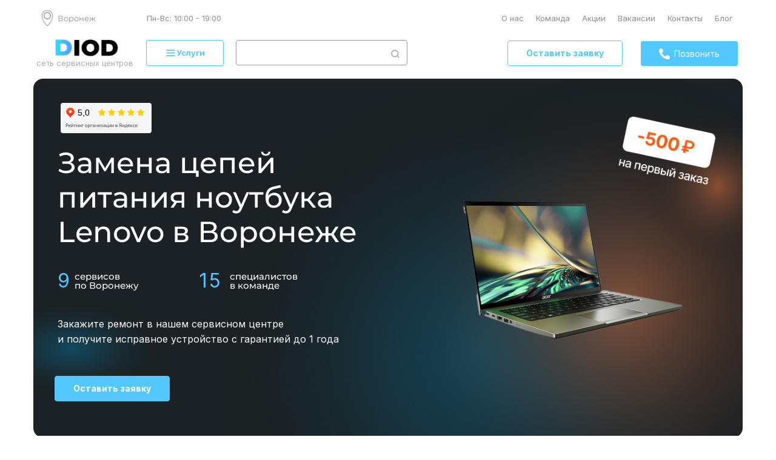

--- FILE ---
content_type: text/html; charset=UTF-8
request_url: https://diodservice.ru/notebooks/zamena-cepej-pitaniya-noutbuka-lenovo-v-voronezhe
body_size: 136061
content:
<!DOCTYPE html>

<html lang="ru">

<head>

    
    <!-- PLUGINS -->
    








    <meta http-equiv="X-UA-Compatible" content="IE=edge">
    <meta charset="utf-8">
    <meta name="generator" content="Creatium">

    <title>Замена цепей питания ноутбука Lenovo в Воронеже</title>

    <meta name="description" content="Сервисный центр Диод в г.Воронеж производит все виды услуг по обслуживанию ноутбуков, в том числе таких как Замена цепей питания ноутбука Lenovo. Наши квалифицированные инженеры устранят практически любую неполадку в вашем ноутбуке в кратчайшие сроки. В среднем процесс проведения ремонтных работ требует от получаса до одного дня. Все зависит от сложности ремонта и конкретной ситуации."><meta name="keywords" content="Замена цепей питания ноутбука Lenovo в Воронеже"><meta property="og:title" content="Замена цепей питания ноутбука Lenovo в Воронеже"><meta property="og:description" content="Сервисный центр Диод в г.Воронеж производит все виды услуг по обслуживанию ноутбуков, в том числе таких как Замена цепей питания ноутбука Lenovo. Наши квалифицированные инженеры устранят практически любую неполадку в вашем ноутбуке в кратчайшие сроки. В среднем процесс проведения ремонтных работ требует от получаса до одного дня. Все зависит от сложности ремонта и конкретной ситуации."><link rel="canonical" href="https://diodservice.ru/notebooks/zamena-cepej-pitaniya-noutbuka-lenovo-v-voronezhe">
            <meta name="viewport" content="width=device-width, initial-scale=1.0">
    
    <script type="application/ld+json">{}</script>
    
<!--[if IE]><link rel="shortcut icon" href="https://i.1.creatium.io/disk2/aa/52/21/0ac331cf90c377a5f5387ae2b79e9238b7/32x32/favicon.jpg"><![endif]-->
<link rel="apple-touch-icon-precomposed" href="https://i.1.creatium.io/disk2/aa/52/21/0ac331cf90c377a5f5387ae2b79e9238b7/180x180/favicon.jpg">
<link rel="icon" href="https://i.1.creatium.io/disk2/aa/52/21/0ac331cf90c377a5f5387ae2b79e9238b7/196x196/favicon.jpg">
                <script>
                window.creatium = {"creatium":true,"visit_id":null,"site_id":236732,"page_id":1420783,"content_id":1376404,"lang":"ru","time":1769076069,"screens":"screens-xs-sm-md-lg","animations":[],"cookies":{"alert":0,"message":""},"integrations":[],"misc":{"cdn_host":"i.1.creatium.io"},"allow_cookies":true,"site_options":{"captcha_signup":false,"captcha_orders":false,"member_allow_signup":false,"member_allow_auth":false},"member":{"id":0},"async":{"js":["\/app\/4.4\/delivery-builder?action=async&key=edd403b7a29cdd9da7bff40307420140","\/assets\/4.4\/vendors-async.js?v=1742957206","\/assets\/4.4\/formula-async.js?v=1742957285","\/assets\/4.4\/swiper-async.js?v=1761555634"],"css":["\/assets\/4.4\/vendors-async.css?v=1766137397","\/assets\/4.4\/hovercss-async.css?v=1742957206"],"js_adaptive_sections":"\/app\/4.4\/delivery-builder?action=adaptive-sections&key=edd403b7a29cdd9da7bff40307420140"},"device":"other","mini":false,"scroll":{"snapping":false}};
                window.cr = window.creatium;
                window.plp = window.creatium;
                window.error_handler = function (e, fn_id) {
                    window.console && console.log && console.log(fn_id);
                    window['error_handler_' + fn_id] && eval(window['error_handler_' + fn_id]);
                    window.console && console.error && console.error(e.message);
                };
                    cr.api = function (v, cb) { cr.api.queue.push([v, cb]) };
    cr.api.queue = [];
    cr.layout = {"top":0,"left":0};
            </script>
    <!-- CORE -->
    <link type="text/css" rel="stylesheet" href="/assets/4.4/vendors.css?v=1742957206"><link type="text/css" rel="stylesheet" href="/assets/4.4/default.css?v=1765350449"><link type="text/css" rel="stylesheet" href="/assets/4.4/nodes.css?v=1766137397">    <script defer type="text/javascript" src="/assets/4.4/vendors.js?v=1742957206"></script><script defer type="text/javascript" src="/assets/4.4/default.js?v=1768221003"></script><script defer type="text/javascript" src="/assets/4.4/nodes.js?v=1766138067"></script><link rel="preload" href="/assets/4.4/vendors-sync.js?v=1742957206" as="script">
            <style> @import url('https://fonts.googleapis.com/css2?family=Inter:wght@100..900&display=swap');
.node.css1 > .wrapper1 { background-color: rgba(255, 255, 255, 1) }
.node.css1  { color: #FFF }
.node.css1  > .padding_top { padding-top: 10px }
.node.css1  > .padding_bottom { padding-bottom: 5px }
.node.css1 a { color: rgb(0, 0, 0) }
.node.css2  { color: #FFF; padding-top: 0px; padding-bottom: 0px; padding-left: 0px; padding-right: 0px }
.node.css2 a { color: rgb(0, 0, 0) }
.node.css3  { color: #FFF; padding-top: 0px; padding-bottom: 0px; padding-left: 0px; padding-right: 5px }
.node.css3 a { color: rgb(0, 0, 0) }
.btn.css4 { text-align: left } .btn.css4 { background-color: rgba(45, 204, 3, 0);border-top-left-radius: 0px;border-top-right-radius: 0px;border-bottom-right-radius: 0px;border-bottom-left-radius: 0px;border-style: solid;border-top-width: 0px;border-bottom-width: 0px;border-left-width: 0px;border-right-width: 0px;border-color: rgb(36, 163, 2);padding-top: 0px;padding-bottom: 0px;font-size: 11px;color: rgb(255, 255, 255)!important;font-family: "Inter", sans-serif; } .btn.css4:hover, .btn.css4.hover { background-color: rgba(40, 184, 3, 0);border-color: rgb(29, 131, 2);color: rgb(255, 255, 255)!important; } .btn.css4:active, .btn.css4.active { background-color: rgba(36, 165, 2, 0);border-color: rgb(32, 147, 2);color: rgb(255, 255, 255)!important; } .btn.css4:before {  } .btn.css4:active:before, .btn.css4.active:before { background-color: rgba(36, 165, 2, 0); }
.node.css5  { color: #FFF; padding-top: 0px; padding-bottom: 0px; padding-left: 2px; padding-right: 0px }
.node.css5 a { color: rgb(0, 0, 0) }
.textable.css6  { text-align: left; font-family: "Inter", sans-serif; font-size: 14px; font-weight: 400; line-height: 1.6; letter-spacing: 0em; opacity: 1 }
.screen-sm .textable.css6  { text-align: center!important }
.screen-xs .textable.css6  { text-align: left!important; font-size: 12px!important; font-weight: 400!important; color: rgba(143, 142, 142, 1)!important; opacity: 1!important }
.node.css7  { color: #FFF; padding-top: 0px; padding-bottom: 0px; padding-left: 0px; padding-right: 0px }
.screen-xs .node.css7  { padding-top: 0px!important }
.node.css7 a { color: rgb(0, 0, 0) }
.metahtml.css8 .button423 {
  max-width: 100%;
  width: 100%;
  background-color: rgba(128, 128, 128, 0);
  border-radius: 6px;
  box-shadow: 0 0px 0px 0px rgb(253, 0, 0);
  color: rgb(73, 73, 73);
  letter-spacing: 0.0px;
  line-height: 148%;
  font-family: "Inter", sans-serif;
  font-size: 13px;
  padding: 3px 0;
  transition: all 0.17s;
  display: flex;
  position: relative;
  align-items: center;
  border-width: 0px 0px 0px 0px;
  border-style: solid;
  border-color: rgb(255, 255, 255);
}

.metahtml.css8 .padding {
  flex-shrink: 1000000;
  flex-grow: 1;
  width: 3px;
  display: block;
}

.metahtml.css8 .button423:hover {
  background-color: rgba(82, 82, 82, 0);
  color: rgba(82, 82, 82, 1);
  border-color: rgb(41, 116, 50);
}

.metahtml.css8 .button423:active {
  background-color: rgba(128, 128, 128, 0);
  color: rgb(73, 73, 73);
  border-color: rgb(41, 116, 50);
}

.screen-xs .metahtml.css8 .button423 {
  padding: nullpx 0;
  font-size: nullpx;
}

.screen-xs .metahtml.css8 .padding {
  width: nullpx;
}

.screen-sm .metahtml.css8 .button423 {
  font-size: nullpx;
  padding: nullpx 0;
}

.screen-sm .metahtml.css8 .padding {
  width: nullpx;
}

.screen-md .metahtml.css8 .button423 {
  font-size: 23px;
  padding: nullpx 0;
}

.screen-md .metahtml.css8 .padding {
  width: nullpx;
}

.metahtml.css8 .button423[disabled] {
  opacity: 0.5;
  pointer-events: none;
}

.metahtml.css8 .button423.bold {
  font-weight: bold;
}

.metahtml.css8 .button423.uppercase {
  letter-spacing: 0.1em;
  text-transform: uppercase;
}

.metahtml.css8 .button423.underline {
  text-decoration: underline;
}

.metahtml.css8 .text {
  flex-shrink: 1;
  text-align: left;
}

.metahtml.css8 .imgic {
  width: 20px;
  height: 20px;
  background-size: contain;
  background-repeat: no-repeat;
  background-position: center;
  margin-right: 1px;
}
.node.css9  { color: #FFF; padding-top: 0px; padding-bottom: 3px; padding-left: 0px; padding-right: 0px }
.node.css9 a { color: rgb(0, 0, 0) }
.metahtml.css10 .button423 {
  max-width: 100%;
  width: 100%;
  background-color: rgba(128, 128, 128, 0);
  border-radius: 6px;
  box-shadow: 0 0px 0px 0px rgb(253, 0, 0);
  color: rgb(73, 73, 73);
  letter-spacing: 0.0px;
  line-height: 148%;
  font-family: "Inter", sans-serif;
  font-size: 13px;
  padding: 0px 0;
  transition: all 0.17s;
  display: flex;
  position: relative;
  align-items: center;
  border-width: 0px 0px 0px 0px;
  border-style: solid;
  border-color: rgb(255, 255, 255);
}

.metahtml.css10 .padding {
  flex-shrink: 1000000;
  flex-grow: 1;
  width: 0px;
  display: block;
}

.metahtml.css10 .button423:hover {
  background-color: rgba(82, 82, 82, 0);
  color: rgba(82, 82, 82, 1);
  border-color: rgb(41, 116, 50);
}

.metahtml.css10 .button423:active {
  background-color: rgba(128, 128, 128, 0);
  color: rgb(73, 73, 73);
  border-color: rgb(41, 116, 50);
}

.screen-xs .metahtml.css10 .button423 {
  padding: 0px 0;
  font-size: nullpx;
}

.screen-xs .metahtml.css10 .padding {
  width: nullpx;
}

.screen-sm .metahtml.css10 .button423 {
  font-size: nullpx;
  padding: nullpx 0;
}

.screen-sm .metahtml.css10 .padding {
  width: nullpx;
}

.screen-md .metahtml.css10 .button423 {
  font-size: 23px;
  padding: nullpx 0;
}

.screen-md .metahtml.css10 .padding {
  width: nullpx;
}

.metahtml.css10 .button423[disabled] {
  opacity: 0.5;
  pointer-events: none;
}

.metahtml.css10 .button423.bold {
  font-weight: bold;
}

.metahtml.css10 .button423.uppercase {
  letter-spacing: 0.1em;
  text-transform: uppercase;
}

.metahtml.css10 .button423.underline {
  text-decoration: underline;
}

.metahtml.css10 .text {
  flex-shrink: 1;
  text-align: left;
}

.metahtml.css10 .imgic {
  width: 22px;
  height: 22px;
  background-size: contain;
  background-repeat: no-repeat;
  background-position: center;
  margin-right: 0px;
}
.modal.css11 .modal-dialog { width: 1200px }
.metahtml.css12 .modal1-root {
  border-radius: 10px;
  box-shadow: 0 0px 0px rgba(0, 0, 0, 0.5);
  opacity: 0;
  transform: scale(1.1);
  transition: 300ms all ease-in;
}

.metahtml.css12 .modal1-root.is-active {
  opacity: 1;
  transform: scale(1);
}

.metahtml.css12 .modal1-root.is-hiding {
  opacity: 0;
  transform: scale(0.9);
}

.metahtml.css12 .modal1-panel {
  padding: 10px;
  border-radius: 10px;
  background-color: rgb(250, 250, 250);
}

.metahtml.css12 .modal1-divider {
  margin-top: 0px;
  height: 1px;
  background-color: rgba(0, 0, 0, 0.05);
  margin-bottom: 10px;
}

.metahtml.css12 .modal1-close {
  cursor: pointer;
  background-color: white;
  border: 1px solid rgb(200, 200, 200);
  border-radius: 100px;
  position: absolute;
  width: 22px;
  height: 22px;
  padding: 0;
  top: -3px;
  right: -10px;
  transition: transform 200ms;
  z-index: 1000000;
}

.metahtml.css12 .modal1-close-h,
.metahtml.css12 .modal1-close-v {
  background-color: rgb(150, 150, 150);
  display: block;
  width: 11px;
  height: 1px;
  position: absolute;
  left: 50%;
  top: 50%;
}

.metahtml.css12 .modal1-close-h {
  transform: translate(-50%, -50%) rotate(135deg);
}

.metahtml.css12 .modal1-close-v {
  transform: translate(-50%, -50%) rotate(45deg);
}

.metahtml.css12 .modal1-close:hover {
  transform: scale(1.0);
}
.node.css13 > .wrapper1 { background-color: rgb(255, 255, 255); border-radius: 6px }
.node.css13  { color: #333; padding-top: 10px; padding-bottom: 10px; padding-left: 10px; padding-right: 10px }
.node.css13 a { color: rgb(0, 0, 0) }
.metahtml.css14 .form1-cover {
  padding: 0px 0px;
  background-color: rgba(128, 128, 128, 1);
  border-color: rgb(230, 230, 230);
  border-style: none;
  border-width: 2px;
  border-radius: 5px;
  box-shadow: 0 0px 0px 0px rgba(0, 0, 0, 0.1);
}
.node.css15  { color: #FFF; padding-top: 3px; padding-bottom: 3px; padding-left: 3px; padding-right: 3px }
.node.css15 > .wrapper1 { border-radius: 5px; border-width: 3px; border-style: solid; border-color: rgb(238, 238, 238) }
.node.css15 a { color: rgb(0, 0, 0) }
.node.css16 > .wrapper1 { background-color: rgb(255, 255, 255) }
.node.css16  { color: #333; padding-top: 0px; padding-bottom: 0px; padding-left: 2px; padding-right: 0px }
.node.css16 a { color: rgb(0, 0, 0) }
.metahtml.css17 [cr-field] {
  padding-bottom: 0px;
  font-size: 13px;
  font-family: "Inter", sans-serif;
}

.metahtml.css17 .name {
  font-weight: normal;
  font-family: "Inter", sans-serif;
  opacity: 0.8;
  margin-bottom: 5px;
  font-size: 10px;
  word-wrap: break-word;
  text-transform: uppercase;;
  letter-spacing: 0.1em;;
}

.metahtml.css17 .form-control {
  height: auto;
  line-height: 1.2;
  box-shadow: none;
  position: relative;
  background-color: rgb(255, 0, 0);
  color: rgba(255, 255, 255, 0.5);
  border: 1px none rgba(0, 0, 0, 0.25);
  border-radius: 4px;
  padding: 8px 28px;
  font-size: 13px;
  cursor: initial;
}

.metahtml.css17 .form-control:focus,
.metahtml.css17 .form-control:focus-within {
  border-color: rgba(128, 128, 128, 1);
  background-color: rgb(255, 3, 3);
}

.metahtml.css17 .form-control + .form-control {
  margin-top: 10px;
}

.metahtml.css17 label {
  font-weight: normal;
  display: block;
  cursor: pointer;
}

.metahtml.css17 textarea {
  resize: vertical;
}

.metahtml.css17 .checkbox {
  width: 22px;
  height: 22px;
  padding: 0;
  margin: 0 5.5px 0 0;
  line-height: 0;
  min-height: auto;
  display: inline-block;
  vertical-align: middle;
  background: white;
  border: 2px solid rgba(0, 0, 0, 0.25);
  position: relative;
  transition: 300ms all;
  border-radius: 2px;
}

.metahtml.css17 .checkbox svg {
  width: 100%;
  opacity: 0;
  transform: scale(0);
  transition: 300ms all;
}

.metahtml.css17 input:hover ~ .checkbox,
.metahtml.css17 input:focus ~ .checkbox {
  border-color: rgba(223, 223, 223, 1);
}

.metahtml.css17 input:checked ~ .checkbox {
  border-color: rgba(103, 103, 103, 1);
  background-color: rgba(128, 128, 128, 1);
}

.metahtml.css17 input:active ~ .checkbox {
  box-shadow: inset 0 0 5px rgba(0, 0, 0, 0.15);
}

.metahtml.css17 input:checked ~ .checkbox svg {
  opacity: 1;
  transform: scale(1);
}

.metahtml.css17 .radio {
  margin: 0;
  margin: 0 5.5px 0 0;
  padding: 0;
  line-height: 0;
  width: 22px;
  height: 22px;
  min-height: auto;
  display: inline-block;
  vertical-align: middle;
  background: white;
  border: 2px solid rgba(0, 0, 0, 0.25);
  position: relative;
  transition: 300ms all;
  border-radius: 100px;
}

.metahtml.css17 .radio:before {
  position: absolute;
  left: 0;
  width: 100%;
  top: 0;
  height: 100%;
  content: '';
  display: block;
  background-color: white;
  border-radius: 100px;
  opacity: 0;
  transform: scale(0);
  transition: 300ms all;
}

.metahtml.css17 input:hover ~ .radio,
.metahtml.css17 input:focus ~ .radio {
  border-color: rgba(223, 223, 223, 1);
}

.metahtml.css17 input:active ~ .radio {
  box-shadow: inset 0 0 5px rgba(0, 0, 0, 0.15);
}

.metahtml.css17 input:checked ~ .radio {
  border-color: rgba(103, 103, 103, 1);
  background-color: rgba(128, 128, 128, 1);
}

.metahtml.css17 input:checked ~ .radio:before {
  opacity: 1;
  transform: scale(0.5);
}

.metahtml.css17 [cr-field="checkbox-list"] span {
  vertical-align: middle;
}

.metahtml.css17 [cr-field="checkbox-list"] input {
  position: absolute;
  width: 0;
  height: 0;
  opacity: 0;
  overflow: hidden;
}

.metahtml.css17 [cr-field="checkbox-list"] label + label {
  margin-top: 7.333333333333333px;
}

.metahtml.css17 [cr-field="checkbox-visual"] {
  overflow: hidden;
}

.metahtml.css17 [cr-field="checkbox-visual"] .items {
  display: flex;
  flex-wrap: wrap;
  margin-bottom: -20px;
  justify-content: space-between;
}

.metahtml.css17 [cr-field="checkbox-visual"] .item {
  display: inline-block;
  vertical-align: top;
  text-align: center;
  margin-bottom: 20px;
  width: 30%;
}

.metahtml.css17 [cr-field="checkbox-visual"] label {
  position: relative;
}

.metahtml.css17 [cr-field="checkbox-visual"] .bgimage {
  background-size: cover;
  display: inline-block;
  background-position: center;
  border-radius: 50px;
  overflow: hidden;
  position: relative;
  width: 100%;
  padding-top: 100%;
}

.metahtml.css17 [cr-field="checkbox-visual"] input {
  position: absolute;
  width: 0;
  height: 0;
  opacity: 0;
}

.metahtml.css17 [cr-field="checkbox-visual"] .tick {
  position: absolute;
  left: 0;
  top: 0;
  width: 100%;
  height: 100%;
  background-color: rgba(128, 128, 128, 0.75);
  transition: all 300ms;
  opacity: 0;
}

.metahtml.css17 [cr-field="checkbox-visual"] .tick svg {
  opacity: 0;
  transition: all 300ms;
  max-width: 26px;
  position: absolute;
  left: 50%;
  top: 50%;
  transform: translate(-50%, -50%);
}

.metahtml.css17 [cr-field="checkbox-visual"] .subname {
  margin: 6.5px 0;
  word-wrap: break-word;
  white-space: normal;
}

.metahtml.css17 [cr-field="checkbox-visual"] input:hover ~ .bgimage .tick,
.metahtml.css17 [cr-field="checkbox-visual"] input:focus ~ .bgimage .tick {
  opacity: 0.5;
}

.metahtml.css17 [cr-field="checkbox-visual"] input:checked ~ .bgimage .tick,
.metahtml.css17 [cr-field="checkbox-visual"] input:checked ~ .bgimage .tick svg {
  opacity: 1;
}

.screen-xs .metahtml.css17 [cr-field="checkbox-visual"] .item {
  width: 100%;
  text-align: left;
  margin-bottom: 10px;
  white-space: nowrap;
}

.screen-xs .metahtml.css17 [cr-field="checkbox-visual"] .bgimage {
  width: 25%;
  padding-top: 25%;
  vertical-align: middle;
}

.screen-xs .metahtml.css17 [cr-field="checkbox-visual"] .subname {
  width: 75%;
  display: inline-block;
  vertical-align: middle;
  padding-left: 5%;
  margin-left: -4px;
}

.metahtml.css17 [cr-field="checkbox-input"] span {
  vertical-align: middle;
}

.metahtml.css17 [cr-field="checkbox-input"] input {
  position: absolute;
  width: 0;
  height: 0;
  opacity: 0;
  overflow: hidden;
}

.metahtml.css17 [cr-field="radio-list"] span {
  vertical-align: middle;
}

.metahtml.css17 [cr-field="radio-list"] input {
  position: absolute;
  width: 0;
  height: 0;
  opacity: 0;
  overflow: hidden;
}

.metahtml.css17 [cr-field="radio-list"] label + label {
  margin-top: 7.333333333333333px;
}

.metahtml.css17 [cr-field="radio-visual"] {
  overflow: hidden;
}

.metahtml.css17 [cr-field="radio-visual"] .items {
  display: flex;
  flex-wrap: wrap;
  margin-bottom: -20px;
  justify-content: space-between;
}

.metahtml.css17 [cr-field="radio-visual"] .item {
  display: inline-block;
  vertical-align: top;
  text-align: center;
  margin-bottom: 20px;
  width: 30%;
}

.metahtml.css17 [cr-field="radio-visual"] label {
  position: relative;
}

.metahtml.css17 [cr-field="radio-visual"] .bgimage {
  background-size: cover;
  display: inline-block;
  background-position: center;
  border-radius: 50px;
  overflow: hidden;
  position: relative;
  width: 100%;
  padding-top: 100%;
}

.metahtml.css17 [cr-field="radio-visual"] input {
  position: absolute;
  width: 0;
  height: 0;
  opacity: 0;
}

.metahtml.css17 [cr-field="radio-visual"] .tick {
  position: absolute;
  left: 0;
  top: 0;
  width: 100%;
  height: 100%;
  background-color: rgba(128, 128, 128, 0.75);
  transition: all 300ms;
  opacity: 0;
}

.metahtml.css17 [cr-field="radio-visual"] .tick svg {
  opacity: 0;
  transition: all 300ms;
  max-width: 26px;
  position: absolute;
  left: 50%;
  top: 50%;
  transform: translate(-50%, -50%);
}

.metahtml.css17 [cr-field="radio-visual"] .subname {
  margin: 6.5px 0;
  word-wrap: break-word;
  white-space: normal;
}

.metahtml.css17 [cr-field="radio-visual"] input:hover ~ .bgimage .tick {
  opacity: 0.5;
}

.metahtml.css17 [cr-field="radio-visual"] input:checked ~ .bgimage .tick,
.metahtml.css17 [cr-field="radio-visual"] input:checked ~ .bgimage .tick svg {
  opacity: 1;
}

.screen-xs .metahtml.css17 [cr-field="radio-visual"] .item {
  width: 100%;
  text-align: left;
  margin-bottom: 10px;
  white-space: nowrap;
}

.screen-xs .metahtml.css17 [cr-field="radio-visual"] .bgimage {
  width: 25%;
  padding-top: 25%;
  vertical-align: middle;
}

.screen-xs .metahtml.css17 [cr-field="radio-visual"] .subname {
  width: 75%;
  display: inline-block;
  vertical-align: middle;
  padding-left: 5%;
  margin-left: -4px;
}

.metahtml.css17 [cr-field="select-menu"] select {
  position: absolute;
  top: 0;
  left: 0;
  width: 100%;
  height: 100%;
  opacity: 0;
  cursor: pointer;
  z-index: 1;
  color: black;
  -webkit-appearance: none;
}

.metahtml.css17 [cr-field="select-menu"] .fa {
  font-size: 20px;
  line-height: 0;
  opacity: 0.5;
  vertical-align: middle;
}

.metahtml.css17 [cr-field="select-menu"] .flexgrid {
  display: flex;
  align-items: center;
}

.metahtml.css17 [cr-field="select-menu"] .flexgrid .left {
  flex-grow: 1;
  min-width: 50%;
  word-wrap: break-word;
}

.metahtml.css17 [cr-field="file"] svg {
  width: 20px;
  height: 20px;
  vertical-align: middle;
  margin-top: -5px;
  margin-bottom: -5px;
}

.metahtml.css17 [cr-field="file"] span {
  display: inline-block;
  vertical-align: middle;
  line-height: 1;
}

.metahtml.css17 [cr-field="file"] input {
  position: absolute;
  top: 0;
  left: 0;
  width: 100%;
  height: 100%;
  opacity: 0;
  cursor: pointer;
  z-index: 0;
}

.metahtml.css17 [cr-field="file"] .clean {
  float: right;
  opacity: 0.5;
  cursor: pointer;
  position: relative;
  z-index: 1;
}

.metahtml.css17 [cr-field="file"] .clean:hover {
  opacity: 1;
}

.metahtml.css17 [cr-field="file"] .flexgrid {
  display: flex;
  align-items: center;
}

.metahtml.css17 [cr-field="file"] .flexgrid .center {
  flex-grow: 1;
  min-width: 50%;
  word-wrap: break-word;
}

.metahtml.css17 [cr-field="result"] .flexgrid.align-sides {
  display: flex;
  align-items: center;
}

.metahtml.css17 [cr-field="result"] .flexgrid.align-sides .left .name {
  margin-bottom: 0;
}

.metahtml.css17 [cr-field="result"] .flexgrid.align-center .left {
  text-align: center;
}

.metahtml.css17 [cr-field="result"] .flexgrid.align-right .left {
  text-align: right;
}

.metahtml.css17 [cr-field="result"] .flexgrid .right {
  flex-grow: 1;
  min-width: 25%;
  word-wrap: break-word;
  text-align: right;
  font-size: 120%;
}

.metahtml.css17 [cr-field="result"] .flexgrid.align-left .right {
  text-align: left;
}

.metahtml.css17 [cr-field="result"] .flexgrid.align-center .right {
  text-align: center;
}

.metahtml.css17 [cr-field="result"] .flexgrid.align-right .right {
  text-align: right;
}

.metahtml.css17 [cr-field="privacy-button"] .open {
  text-align: center;
  opacity: 0.5;
  font-size: 80%;
  cursor: pointer;
}

.metahtml.css17 [cr-field="privacy-button"] .open a {
  color: inherit;
  text-decoration: none;
}

.metahtml.css17 [cr-field="privacy-checkbox"] {
  font-size: 80%;
}

.metahtml.css17 [cr-field="privacy-checkbox"] span {
  vertical-align: middle;
}

.metahtml.css17 [cr-field="privacy-checkbox"] a {
  vertical-align: middle;
  text-decoration: none;
  border-bottom-width: 1px;
  border-bottom-style: dashed;
  color: inherit;
  cursor: pointer;
}

.metahtml.css17 [cr-field="privacy-checkbox"] input {
  position: absolute;
  width: 0;
  height: 0;
  opacity: 0;
  overflow: hidden;
}

.metahtml.css17 [cr-field="privacy-text"] {
  font-size: 80%;
  text-align: center;
}

.metahtml.css17 [cr-field="privacy-text"] a {
  text-decoration: none;
  border-bottom-width: 1px;
  border-bottom-style: dashed;
  color: inherit;
  cursor: pointer;
}

.metahtml.css17 [cr-field="hidden"] {
  opacity: 0.25;
}
.node.css18  { color: #333; padding-top: 0px; padding-bottom: 0px; padding-left: 0px; padding-right: 0px }
.node.css18 a { color: rgb(0, 0, 0) }
.metahtml.css19 .name {
  margin: 0 !important;
}

.metahtml.css19 .form-control {
  box-shadow: none;
}

.metahtml.css19 #autoComplete1 {
  background: none;
  width: 100%;
  height: 40px;
  border: 0px;
}

.metahtml.css19 #autoComplete_list_1 p {
  font-size: 13px;
  text-align: center;
  color: rgb(0, 0, 0);
  padding: 5px;
  margin: 13px 0 8px;
}

.metahtml.css19 .autoComplete_wrapper {
  display: block;
  position: relative;
  border: 0px;
  height: 40px;
}

.metahtml.css19 .autoComplete_wrapper>ul>li {
  font-size: 12px;
  color: rgb(0, 0, 0);
  border-radius: 0px!important;
  padding: 6px 15px 6px;
  margin: 0px;
  z-index: 9999!important;
  max-height: 475px!;
}

.metahtml.css19 .autoComplete_wrapper>ul {
  width: 126%!important;
  left: -15px!important;
}

.metahtml.css19 .autoComplete_wrapper>input:focus {
  font-size: 14px !important;
}

.metahtml.css19 .autoComplete_wrapper>input {
  padding: 0 0px 0 15px;
  border: 0px;
  color: rgb(0, 0, 0);
  font-size: 14px;
}

.metahtml.css19 .autoComplete_wrapper>input::placeholder {
  font-size: 14px!important;
  color: rgb(0, 0, 0);
}

.metahtml.css19 .autoComplete_wrapper>input:hover::placeholder {
  color: rgb(0, 0, 0) !important;
}

.metahtml.css19 .autoComplete_wrapper>input:focus::placeholder {
  color: rgb(0, 0, 0) !important;
  font-size: 14px!important;
}

.metahtml.css19 .autoComplete_wrapper>ul>li:hover {
  background-color: rgb(0, 0, 0);
  color: rgb(255, 255, 255);
  border: 0px;
}

.metahtml.css19 input::-webkit-input-placeholder {
  color: #fff!important;
}

.metahtml.css19 input:-ms-input-placeholder {
  color: #fff!important;
}

.metahtml.css19 input::-ms-input-placeholder {
  color: #fff!important;
}

.metahtml.css19 input::placeholder {
  color: #fff!important;
}
.node.css20 > .wrapper1 { background-color: rgb(255, 255, 255) }
.node.css20  { color: #333; padding-top: 0px; padding-bottom: 0px; padding-left: 0px; padding-right: 0px }
.screen-xs .node.css20  { padding-top: 7px!important; padding-bottom: 7px!important }
.node.css20 a { color: rgb(0, 0, 0) }
.metahtml.css21 .button423 {
  max-width: 100%;
  width: 100%;
  background-color: rgba(255, 255, 255, 0);
  border-radius: 0px;
  box-shadow: 0 0px 0px 0px rgb(253, 0, 0);
  color: rgb(255, 255, 255);
  letter-spacing: 0.0px;
  line-height: 100%;
  font-family: "Inter", sans-serif;
  font-size: 16px;
  padding: 0px 0;
  transition: all 0.17s;
  display: flex;
  position: relative;
  align-items: center;
  border-width: 0px 0px 0px 0px;
  border-style: solid;
  border-color: rgb(255, 255, 255);
  flex-direction: row-reverse;
}

.metahtml.css21 .padding {
  flex-shrink: 1000000;
  flex-grow: 1;
  width: 0px;
  display: block;
}

.metahtml.css21 .button423:hover {
  background-color: rgba(255, 255, 255, 0);
  color: rgb(255, 255, 255);
  border-color: rgb(41, 116, 50);
}

.metahtml.css21 .button423:active {
  background-color: rgba(255, 255, 255, 0);
  color: rgb(255, 255, 255);
  border-color: rgb(41, 116, 50);
}

.screen-xs .metahtml.css21 .button423 {
  padding: nullpx 0;
  font-size: nullpx;
}

.screen-xs .metahtml.css21 .padding {
  width: nullpx;
}

.screen-xs .metahtml.css21 .imgic {
  width: 24px;
  height: 25px;
}

.screen-sm .metahtml.css21 .button423 {
  font-size: nullpx;
  padding: nullpx 0;
}

.screen-sm .metahtml.css21 .padding {
  width: nullpx;
}

.screen-sm .metahtml.css21 .imgic {
  width: nullpx;
  height: nullpx;
}

.screen-md .metahtml.css21 .button423 {
  font-size: nullpx;
  padding: nullpx 0;
}

.screen-md .metahtml.css21 .padding {
  width: nullpx;
}

.screen-md .metahtml.css21 .imgic {
  width: nullpx;
  height: nullpx;
}

.metahtml.css21 .button423[disabled] {
  opacity: 0.5;
  pointer-events: none;
}

.metahtml.css21 .button423.bold {
  font-weight: bold;
}

.metahtml.css21 .button423.uppercase {
  letter-spacing: 0.1em;
  text-transform: uppercase;
}

.metahtml.css21 .button423.underline {
  text-decoration: underline;
}

.metahtml.css21 .text {
  flex-shrink: 1;
  text-align: left;
}

.metahtml.css21 .imgic {
  width: 30px;
  height: 46px;
  background-size: contain;
  background-repeat: no-repeat;
  background-position: center;
  flex-direction: row-reverse;
  margin-left: 0px;
}
.node.css22  { color: #FFF; padding-top: 0px; padding-bottom: 0px; padding-left: 5px; padding-right: 5px }
.node.css22 a { color: rgb(0, 0, 0) }
.btn.css23 { text-align: center } .btn.css23 { background-color: rgba(69, 69, 69, 0);border-top-left-radius: 0px;border-top-right-radius: 0px;border-bottom-right-radius: 0px;border-bottom-left-radius: 0px;border-style: solid;border-top-width: 0px;border-bottom-width: 0px;border-left-width: 0px;border-right-width: 0px;border-color: rgb(55, 55, 55);padding-top: 6px;padding-bottom: 0px;font-size: 19px;color: rgb(69, 69, 69)!important;font-family: "Inter", sans-serif; } .btn.css23:hover, .btn.css23.hover { background-color: rgba(62, 62, 62, 0);border-color: rgb(44, 44, 44);color: rgb(55, 55, 55)!important; } .btn.css23:active, .btn.css23.active { background-color: rgba(56, 56, 56, 0);border-color: rgb(50, 50, 50);color: rgb(255, 255, 255)!important; } .btn.css23:before {  } .btn.css23:active:before, .btn.css23.active:before { background-color: rgba(56, 56, 56, 0); }.btn.css23 .fas { font-size: 25px; }
.modal.css24 .modal-dialog { width: 390px }
.metahtml.css25 .menu1-root {
  position: relative;
  background-color: rgba(24, 40, 48, 1);
  outline: none;
  opacity: 0;
  transform: translateX(100%);
  transition: 250ms transform, 250ms opacity;
  box-shadow: 5px 0 30px rgba(0, 0, 0, 0.1);
}

.metahtml.css25 .menu1-root.is-active {
  opacity: 1;
  transform: translateX(0);
}

.metahtml.css25 .menu1-root.is-hiding {
  opacity: 0;
  transform: translateX(100%);
}

.metahtml.css25 .menu1-header {
  padding: 5px 15px;
  border-bottom: 1px solid rgba(39, 64, 77, 1);
  color: rgba(255, 255, 255, 1);
  min-height: 16px;
}

.metahtml.css25 .menu1-body {
  position: relative;
  padding: 5px 15px;
}

.metahtml.css25 .menu1-title {
  margin-right: 20px;
  text-align: left;
}

.metahtml.css25 .menu1-close {
  font-family: "Helvetica Neue", Helvetica, Arial, sans-serif;
  padding: 0;
  cursor: pointer;
  background: transparent;
  border: 0;
  float: right;
  font-size: 24px;
  line-height: 1;
  opacity: 0.5;
  margin-top: -4px;
}

.metahtml.css25 .menu1-close:hover {
  text-decoration: none;
  cursor: pointer;
  opacity: 0.75;
}
.textable.css26  { text-align: left; font-family: "Inter", sans-serif; font-size: 16px; font-weight: 400; line-height: 1.4; letter-spacing: 0em; opacity: 1 }
.node.css27  { color: #FFF; padding-top: 10px; padding-bottom: 10px; padding-left: 5px; padding-right: 5px }
.node.css27 a { color: rgb(0, 0, 0) }
.node.css28  { color: #FFF; padding-top: 10px; padding-bottom: 0px; padding-left: 5px; padding-right: 5px }
.node.css28 a { color: rgb(0, 0, 0) }
.metahtml.css29 .spoiler2-header {
  padding-left: 25px;
  position: relative;
  cursor: pointer;
  margin-bottom: 0px;
  padding-bottom: 5px;
  border-bottom: 0px dashed rgba(255, 255, 255, 0.25);
}

.metahtml.css29 .spoiler2-toggle {
  position: absolute;
  top: 11px;
  transform: translateY(-50%);
  left: 5px;
  font-size: 20px;
}

.metahtml.css29 .spoiler2-toggle i {
  transition: all 0.2s ease-in-out;
}

.metahtml.css29 .spoiler2-header.is-expanded .spoiler2-toggle i {
  transform: rotate(180deg);
  margin-top: 6px;
}
.textable.css30  { text-align: left; font-family: Nunito Black; font-size: 14px; font-weight: 400; line-height: 1.5999999999999999; letter-spacing: 0.1142857142857143em; opacity: 1 }
.screen-xs .textable.css30  { font-family: "Inter", sans-serif!important; font-size: 18px!important; line-height: 1.5999999999999999!important; letter-spacing: 0em!important }
.node.css31 > .w-menu-grid > .cont > .node { margin: 0 0px }
.node.css32  { color: #FFF; padding-top: 5px; padding-bottom: 5px; padding-left: 5px; padding-right: 5px }
.node.css32 a { color: rgb(0, 0, 0) }
.btn.css33 { text-align: left } .btn.css33 { background-color: rgba(59, 59, 59, 0);border-top-left-radius: 10px;border-top-right-radius: 10px;border-bottom-right-radius: 10px;border-bottom-left-radius: 10px;border-style: solid;border-top-width: 0px;border-bottom-width: 0px;border-left-width: 0px;border-right-width: 0px;border-color: rgb(59, 59, 59);padding-top: 3px;padding-bottom: 3px;font-size: 14px;color: rgba(153, 153, 153, 1)!important;font-family: "Inter", sans-serif; } .btn.css33:hover, .btn.css33.hover { background-color: rgba(53, 53, 53, 0);border-color: rgb(53, 53, 53);color: rgb(255, 255, 255)!important; } .btn.css33:active, .btn.css33.active { background-color: rgb(53, 53, 53);border-color: rgb(42, 42, 42);color: rgb(255, 255, 255)!important; } .btn.css33:before {  } .btn.css33:active:before, .btn.css33.active:before { background-color: rgb(53, 53, 53); }
.node.css34  { color: #FFF; padding-top: 5px; padding-bottom: 5px; padding-left: 5px; padding-right: 0px }
.node.css34 a { color: rgb(0, 0, 0) }
.btn.css35 { text-align: left } .btn.css35 { background-color: rgba(59, 59, 59, 0);border-top-left-radius: 10px;border-top-right-radius: 10px;border-bottom-right-radius: 10px;border-bottom-left-radius: 10px;border-style: solid;border-top-width: 0px;border-bottom-width: 0px;border-left-width: 0px;border-right-width: 0px;border-color: rgb(59, 59, 59);padding-top: 3px;padding-bottom: 3px;font-size: 18px;color: rgba(255, 255, 255, 1)!important;font-family: "Inter", sans-serif; } .btn.css35:hover, .btn.css35.hover { background-color: rgba(53, 53, 53, 0);border-color: rgb(53, 53, 53);color: rgba(83, 200, 255, 1)!important; } .btn.css35:active, .btn.css35.active { background-color: rgb(53, 53, 53);border-color: rgb(42, 42, 42);color: rgb(255, 255, 255)!important; } .btn.css35:before {  } .btn.css35:active:before, .btn.css35.active:before { background-color: rgb(53, 53, 53); }
.node.css36 .padding { height: 10px }
.node.css37  { color: #FFF; padding-top: 5px; padding-bottom: 0px; padding-left: 0px; padding-right: 0px }
.node.css37 a { color: rgb(0, 0, 0) }
.btn.css38 { text-align: left } .btn.css38 { background-color: rgba(59, 59, 59, 0);border-top-left-radius: 10px;border-top-right-radius: 10px;border-bottom-right-radius: 10px;border-bottom-left-radius: 10px;border-style: solid;border-top-width: 0px;border-bottom-width: 0px;border-left-width: 0px;border-right-width: 0px;border-color: rgb(255, 255, 255);padding-top: 6px;padding-bottom: 6px;font-size: 25px;color: rgb(255, 255, 255)!important;font-family: "Inter", sans-serif; } .btn.css38:hover, .btn.css38.hover { background-color: rgba(53, 53, 53, 0);border-color: rgb(204, 204, 204);color: rgba(83, 200, 255, 1)!important; } .btn.css38:active, .btn.css38.active { background-color: rgb(48, 48, 48);border-color: rgb(42, 42, 42);color: rgb(255, 255, 255)!important; } .btn.css38:before {  } .btn.css38:active:before, .btn.css38.active:before { background-color: rgb(48, 48, 48); }
.btn.css39 { text-align: left } .btn.css39 { background-color: rgba(83, 200, 255, 0);border-top-left-radius: 4px;border-top-right-radius: 4px;border-bottom-right-radius: 4px;border-bottom-left-radius: 4px;border-style: solid;border-top-width: 0px;border-bottom-width: 0px;border-left-width: 0px;border-right-width: 0px;border-color: rgba(83, 200, 255, 1);padding-top: 5px;padding-bottom: 10px;font-size: 14px;text-decoration: underline;color: rgba(255, 255, 255, 1)!important;font-family: "Inter", sans-serif; } .btn.css39:hover, .btn.css39.hover { background-color: rgba(255, 255, 255, 0);border-color: rgba(15, 178, 255, 1);color: rgba(83, 200, 255, 1)!important; } .btn.css39:active, .btn.css39.active { background-color: rgba(230, 230, 230, 0);border-color: rgba(204, 204, 204, 1);color: rgb(255, 255, 255)!important; } .btn.css39:before {  } .btn.css39:active:before, .btn.css39.active:before { background-color: rgba(230, 230, 230, 0); }
.modal.css40 .modal-dialog { width: 400px }
.metahtml.css41 .modal4-root {
  border-radius: 6px;
  box-shadow: 0 3px 9px rgba(0, 0, 0, 0.5);
  opacity: 0;
  transform: scale(1.1);
  transition: 300ms all ease-out;
}

.metahtml.css41 .modal4-root.is-active {
  opacity: 1;
  transform: scale(1);
}

.metahtml.css41 .modal4-root.is-hiding {
  opacity: 0;
  transform: scale(0.9);
}

.metahtml.css41 .modal4-panel1 {
  padding: 15px;
  background-color: rgba(255, 255, 255, 1);
  border-top-left-radius: 6px;
  border-top-right-radius: 6px;
}

.metahtml.css41 .modal4-panel2 {
  padding: 15px;
  background-color: rgb(255, 255, 255);
  border-bottom-left-radius: 6px;
  border-bottom-right-radius: 6px;
}

.metahtml.css41 .modal4-close {
  cursor: pointer;
  background-color: white;
  border: 2px solid black;
  border-radius: 100px;
  position: absolute;
  width: 30px;
  height: 30px;
  padding: 0;
  top: -10px;
  right: -10px;
  transition: transform 200ms;
}

.metahtml.css41 .modal4-close-h,
.metahtml.css41 .modal4-close-v {
  background-color: black;
  display: block;
  width: 16px;
  height: 2px;
  position: absolute;
  left: 50%;
  top: 50%;
}

.metahtml.css41 .modal4-close-h {
  transform: translate(-50%, -50%) rotate(135deg);
}

.metahtml.css41 .modal4-close-v {
  transform: translate(-50%, -50%) rotate(45deg);
}

.metahtml.css41 .modal4-close:hover {
  transform: scale(1.1);
}
.metahtml.css42 .form1-cover {
  padding: 7px 0px;
  background-color: rgb(255, 255, 255);
  border-color: rgb(45, 204, 3);
  border-style: none;
  border-width: 2px;
  border-radius: 5px;
  box-shadow: 0 0px 0px 0px rgba(0, 0, 0, 0.1);
}
.node.css43  { color: #333; padding-top: 0px; padding-bottom: 10px; padding-left: 5px; padding-right: 5px }
.node.css43 a { color: rgb(0, 0, 0) }
.textable.css44  { text-align: center; font-family: "Inter", sans-serif; font-size: 20px; font-weight: 400; line-height: 1.2; letter-spacing: 0em; opacity: 1 }
.screen-md .textable.css44  { font-size: 20px!important }
.screen-sm .textable.css44  { font-size: 20px!important }
.screen-xs .textable.css44  { font-size: 18px!important }
.node.css45  { color: #333; padding-top: 5px; padding-bottom: 5px; padding-left: 10px; padding-right: 10px }
.node.css45 a { color: rgb(0, 0, 0) }
.metahtml.css46 [cr-field] {
  padding-bottom: 14px;
  font-size: 14px;
  font-family: "Inter", sans-serif;
}

.metahtml.css46 .name {
  font-weight: normal;
  font-family: "Inter", sans-serif;
  opacity: 0.8;
  margin-bottom: 6.5px;
  font-size: 13px;
  word-wrap: break-word;
  text-transform: uppercase;;
  letter-spacing: 0.1em;;
}

.metahtml.css46 .form-control {
  height: auto;
  line-height: 1.2;
  box-shadow: none;
  position: relative;
  background-color: rgb(255, 255, 255);
  color: rgba(0, 0, 0, 0.5);
  border: 1px solid rgba(0, 0, 0, 0.25);
  border-radius: 0px;
  padding: 12px 9.6px;
  font-size: 14px;
  cursor: initial;
}

.metahtml.css46 .form-control:focus,
.metahtml.css46 .form-control:focus-within {
  border-color: rgb(45, 204, 3);
  background-color: rgb(252, 252, 252);
}

.metahtml.css46 .form-control + .form-control {
  margin-top: 10px;
}

.metahtml.css46 label {
  font-weight: normal;
  display: block;
  cursor: pointer;
}

.metahtml.css46 textarea {
  resize: vertical;
}

.metahtml.css46 .checkbox {
  width: 22px;
  height: 22px;
  padding: 0;
  margin: 0 5.5px 0 0;
  line-height: 0;
  min-height: auto;
  display: inline-block;
  vertical-align: middle;
  background: white;
  border: 2px solid rgba(0, 0, 0, 0.25);
  position: relative;
  transition: 300ms all;
  border-radius: 2px;
}

.metahtml.css46 .checkbox svg {
  width: 100%;
  opacity: 0;
  transform: scale(0);
  transition: 300ms all;
}

.metahtml.css46 input:hover ~ .checkbox,
.metahtml.css46 input:focus ~ .checkbox {
  border-color: rgb(136, 253, 106);
}

.metahtml.css46 input:checked ~ .checkbox {
  border-color: rgb(40, 184, 3);
  background-color: rgb(45, 204, 3);
}

.metahtml.css46 input:active ~ .checkbox {
  box-shadow: inset 0 0 5px rgba(0, 0, 0, 0.15);
}

.metahtml.css46 input:checked ~ .checkbox svg {
  opacity: 1;
  transform: scale(1);
}

.metahtml.css46 .radio {
  margin: 0;
  margin: 0 5.5px 0 0;
  padding: 0;
  line-height: 0;
  width: 22px;
  height: 22px;
  min-height: auto;
  display: inline-block;
  vertical-align: middle;
  background: white;
  border: 2px solid rgba(0, 0, 0, 0.25);
  position: relative;
  transition: 300ms all;
  border-radius: 100px;
}

.metahtml.css46 .radio:before {
  position: absolute;
  left: 0;
  width: 100%;
  top: 0;
  height: 100%;
  content: '';
  display: block;
  background-color: white;
  border-radius: 100px;
  opacity: 0;
  transform: scale(0);
  transition: 300ms all;
}

.metahtml.css46 input:hover ~ .radio,
.metahtml.css46 input:focus ~ .radio {
  border-color: rgb(136, 253, 106);
}

.metahtml.css46 input:active ~ .radio {
  box-shadow: inset 0 0 5px rgba(0, 0, 0, 0.15);
}

.metahtml.css46 input:checked ~ .radio {
  border-color: rgb(40, 184, 3);
  background-color: rgb(45, 204, 3);
}

.metahtml.css46 input:checked ~ .radio:before {
  opacity: 1;
  transform: scale(0.5);
}

.metahtml.css46 [cr-field="checkbox-list"] span {
  vertical-align: middle;
}

.metahtml.css46 [cr-field="checkbox-list"] input {
  position: absolute;
  width: 0;
  height: 0;
  opacity: 0;
  overflow: hidden;
}

.metahtml.css46 [cr-field="checkbox-list"] label + label {
  margin-top: 7.333333333333333px;
}

.metahtml.css46 [cr-field="checkbox-visual"] {
  overflow: hidden;
}

.metahtml.css46 [cr-field="checkbox-visual"] .items {
  display: flex;
  flex-wrap: wrap;
  margin-bottom: -20px;
  justify-content: space-between;
}

.metahtml.css46 [cr-field="checkbox-visual"] .item {
  display: inline-block;
  vertical-align: top;
  text-align: center;
  margin-bottom: 20px;
  width: 30%;
}

.metahtml.css46 [cr-field="checkbox-visual"] label {
  position: relative;
}

.metahtml.css46 [cr-field="checkbox-visual"] .bgimage {
  background-size: cover;
  display: inline-block;
  background-position: center;
  border-radius: 50px;
  overflow: hidden;
  position: relative;
  width: 100%;
  padding-top: 100%;
}

.metahtml.css46 [cr-field="checkbox-visual"] input {
  position: absolute;
  width: 0;
  height: 0;
  opacity: 0;
}

.metahtml.css46 [cr-field="checkbox-visual"] .tick {
  position: absolute;
  left: 0;
  top: 0;
  width: 100%;
  height: 100%;
  background-color: rgba(45, 204, 3, 0.75);
  transition: all 300ms;
  opacity: 0;
}

.metahtml.css46 [cr-field="checkbox-visual"] .tick svg {
  opacity: 0;
  transition: all 300ms;
  max-width: 26px;
  position: absolute;
  left: 50%;
  top: 50%;
  transform: translate(-50%, -50%);
}

.metahtml.css46 [cr-field="checkbox-visual"] .subname {
  margin: 7px 0;
  word-wrap: break-word;
  white-space: normal;
}

.metahtml.css46 [cr-field="checkbox-visual"] input:hover ~ .bgimage .tick,
.metahtml.css46 [cr-field="checkbox-visual"] input:focus ~ .bgimage .tick {
  opacity: 0.5;
}

.metahtml.css46 [cr-field="checkbox-visual"] input:checked ~ .bgimage .tick,
.metahtml.css46 [cr-field="checkbox-visual"] input:checked ~ .bgimage .tick svg {
  opacity: 1;
}

.screen-xs .metahtml.css46 [cr-field="checkbox-visual"] .item {
  width: 100%;
  text-align: left;
  margin-bottom: 10px;
  white-space: nowrap;
}

.screen-xs .metahtml.css46 [cr-field="checkbox-visual"] .bgimage {
  width: 25%;
  padding-top: 25%;
  vertical-align: middle;
}

.screen-xs .metahtml.css46 [cr-field="checkbox-visual"] .subname {
  width: 75%;
  display: inline-block;
  vertical-align: middle;
  padding-left: 5%;
  margin-left: -4px;
}

.metahtml.css46 [cr-field="checkbox-input"] span {
  vertical-align: middle;
}

.metahtml.css46 [cr-field="checkbox-input"] input {
  position: absolute;
  width: 0;
  height: 0;
  opacity: 0;
  overflow: hidden;
}

.metahtml.css46 [cr-field="radio-list"] span {
  vertical-align: middle;
}

.metahtml.css46 [cr-field="radio-list"] input {
  position: absolute;
  width: 0;
  height: 0;
  opacity: 0;
  overflow: hidden;
}

.metahtml.css46 [cr-field="radio-list"] label + label {
  margin-top: 7.333333333333333px;
}

.metahtml.css46 [cr-field="radio-visual"] {
  overflow: hidden;
}

.metahtml.css46 [cr-field="radio-visual"] .items {
  display: flex;
  flex-wrap: wrap;
  margin-bottom: -20px;
  justify-content: space-between;
}

.metahtml.css46 [cr-field="radio-visual"] .item {
  display: inline-block;
  vertical-align: top;
  text-align: center;
  margin-bottom: 20px;
  width: 30%;
}

.metahtml.css46 [cr-field="radio-visual"] label {
  position: relative;
}

.metahtml.css46 [cr-field="radio-visual"] .bgimage {
  background-size: cover;
  display: inline-block;
  background-position: center;
  border-radius: 50px;
  overflow: hidden;
  position: relative;
  width: 100%;
  padding-top: 100%;
}

.metahtml.css46 [cr-field="radio-visual"] input {
  position: absolute;
  width: 0;
  height: 0;
  opacity: 0;
}

.metahtml.css46 [cr-field="radio-visual"] .tick {
  position: absolute;
  left: 0;
  top: 0;
  width: 100%;
  height: 100%;
  background-color: rgba(45, 204, 3, 0.75);
  transition: all 300ms;
  opacity: 0;
}

.metahtml.css46 [cr-field="radio-visual"] .tick svg {
  opacity: 0;
  transition: all 300ms;
  max-width: 26px;
  position: absolute;
  left: 50%;
  top: 50%;
  transform: translate(-50%, -50%);
}

.metahtml.css46 [cr-field="radio-visual"] .subname {
  margin: 7px 0;
  word-wrap: break-word;
  white-space: normal;
}

.metahtml.css46 [cr-field="radio-visual"] input:hover ~ .bgimage .tick {
  opacity: 0.5;
}

.metahtml.css46 [cr-field="radio-visual"] input:checked ~ .bgimage .tick,
.metahtml.css46 [cr-field="radio-visual"] input:checked ~ .bgimage .tick svg {
  opacity: 1;
}

.screen-xs .metahtml.css46 [cr-field="radio-visual"] .item {
  width: 100%;
  text-align: left;
  margin-bottom: 10px;
  white-space: nowrap;
}

.screen-xs .metahtml.css46 [cr-field="radio-visual"] .bgimage {
  width: 25%;
  padding-top: 25%;
  vertical-align: middle;
}

.screen-xs .metahtml.css46 [cr-field="radio-visual"] .subname {
  width: 75%;
  display: inline-block;
  vertical-align: middle;
  padding-left: 5%;
  margin-left: -4px;
}

.metahtml.css46 [cr-field="select-menu"] select {
  position: absolute;
  top: 0;
  left: 0;
  width: 100%;
  height: 100%;
  opacity: 0;
  cursor: pointer;
  z-index: 1;
  color: black;
  -webkit-appearance: none;
}

.metahtml.css46 [cr-field="select-menu"] .fa {
  font-size: 20px;
  line-height: 0;
  opacity: 0.5;
  vertical-align: middle;
}

.metahtml.css46 [cr-field="select-menu"] .flexgrid {
  display: flex;
  align-items: center;
}

.metahtml.css46 [cr-field="select-menu"] .flexgrid .left {
  flex-grow: 1;
  min-width: 50%;
  word-wrap: break-word;
}

.metahtml.css46 [cr-field="file"] svg {
  width: 20px;
  height: 20px;
  vertical-align: middle;
  margin-top: -5px;
  margin-bottom: -5px;
}

.metahtml.css46 [cr-field="file"] span {
  display: inline-block;
  vertical-align: middle;
  line-height: 1;
}

.metahtml.css46 [cr-field="file"] input {
  position: absolute;
  top: 0;
  left: 0;
  width: 100%;
  height: 100%;
  opacity: 0;
  cursor: pointer;
  z-index: 0;
}

.metahtml.css46 [cr-field="file"] .clean {
  float: right;
  opacity: 0.5;
  cursor: pointer;
  position: relative;
  z-index: 1;
}

.metahtml.css46 [cr-field="file"] .clean:hover {
  opacity: 1;
}

.metahtml.css46 [cr-field="file"] .flexgrid {
  display: flex;
  align-items: center;
}

.metahtml.css46 [cr-field="file"] .flexgrid .center {
  flex-grow: 1;
  min-width: 50%;
  word-wrap: break-word;
}

.metahtml.css46 [cr-field="result"] .flexgrid.align-sides {
  display: flex;
  align-items: center;
}

.metahtml.css46 [cr-field="result"] .flexgrid.align-sides .left .name {
  margin-bottom: 0;
}

.metahtml.css46 [cr-field="result"] .flexgrid.align-center .left {
  text-align: center;
}

.metahtml.css46 [cr-field="result"] .flexgrid.align-right .left {
  text-align: right;
}

.metahtml.css46 [cr-field="result"] .flexgrid .right {
  flex-grow: 1;
  min-width: 25%;
  word-wrap: break-word;
  text-align: right;
  font-size: 120%;
}

.metahtml.css46 [cr-field="result"] .flexgrid.align-left .right {
  text-align: left;
}

.metahtml.css46 [cr-field="result"] .flexgrid.align-center .right {
  text-align: center;
}

.metahtml.css46 [cr-field="result"] .flexgrid.align-right .right {
  text-align: right;
}

.metahtml.css46 [cr-field="privacy-button"] .open {
  text-align: center;
  opacity: 0.5;
  font-size: 80%;
  cursor: pointer;
}

.metahtml.css46 [cr-field="privacy-button"] .open a {
  color: inherit;
  text-decoration: none;
}

.metahtml.css46 [cr-field="privacy-checkbox"] {
  font-size: 80%;
}

.metahtml.css46 [cr-field="privacy-checkbox"] span {
  vertical-align: middle;
}

.metahtml.css46 [cr-field="privacy-checkbox"] a {
  vertical-align: middle;
  text-decoration: none;
  border-bottom-width: 1px;
  border-bottom-style: dashed;
  color: inherit;
  cursor: pointer;
}

.metahtml.css46 [cr-field="privacy-checkbox"] input {
  position: absolute;
  width: 0;
  height: 0;
  opacity: 0;
  overflow: hidden;
}

.metahtml.css46 [cr-field="privacy-text"] {
  font-size: 80%;
  text-align: center;
}

.metahtml.css46 [cr-field="privacy-text"] a {
  text-decoration: none;
  border-bottom-width: 1px;
  border-bottom-style: dashed;
  color: inherit;
  cursor: pointer;
}

.metahtml.css46 [cr-field="hidden"] {
  opacity: 0.25;
}
.node.css47  { color: #333; padding-top: 10px; padding-bottom: 10px; padding-left: 10px; padding-right: 10px }
.node.css47 a { color: rgb(0, 0, 0) }
.btn.css48 { text-align: center } .btn.css48 { background-color: rgba(83, 200, 255, 1);border-top-left-radius: 10px;border-top-right-radius: 10px;border-bottom-right-radius: 10px;border-bottom-left-radius: 10px;border-style: solid;border-top-width: 0px;border-bottom-width: 0px;border-left-width: 0px;border-right-width: 0px;border-color: rgba(15, 178, 255, 1);padding-top: 14px;padding-bottom: 14px;font-size: 16px;color: rgba(255, 255, 255, 1)!important;font-family: "Inter", sans-serif; } .btn.css48:hover, .btn.css48.hover { background-color: rgba(49, 189, 255, 1);border-color: rgba(0, 147, 216, 1);color: rgba(255, 255, 255, 1)!important; } .btn.css48:active, .btn.css48.active { background-color: rgba(19, 179, 255, 1);border-color: rgba(0, 166, 243, 1);color: rgba(255, 255, 255, 1)!important; } .btn.css48:before {  } .btn.css48:active:before, .btn.css48.active:before { background-color: rgba(19, 179, 255, 1); }
.textable.css49  { text-align: left; font-family: "Inter", sans-serif; font-size: 10px; font-weight: 400; line-height: 1.6; letter-spacing: 0em; opacity: 1 }
.node.css50  { color: #FFF; padding-top: 20px; padding-bottom: 12px; padding-left: 5px; padding-right: 5px }
.node.css50 a { color: rgb(0, 0, 0) }
.soc-icon.css51 .link .bg {border-top-left-radius: 30px;border-top-right-radius: 30px;border-bottom-right-radius: 30px;border-bottom-left-radius: 30px;width: 38px;height: 38px;padding: 3px;border-style: solid;border-top-width: 1px;border-bottom-width: 1px;border-left-width: 1px;border-right-width: 1px;color: rgba(255, 255, 255, 1);border-color: rgba(83, 200, 255, 1);background: rgba(83, 200, 255, 1);}.soc-icon.css51 .link:hover .bg {color: rgba(83, 200, 255, 1);border-color: rgba(83, 200, 255, 1);background: rgba(255, 255, 255, 1);}.soc-icon.css51 .link:active .bg {color: rgba(255, 255, 255, 1);border-color: rgba(0, 138, 203, 1);background: rgba(15, 178, 255, 1);}.soc-icon.css51 span { line-height: 36px }
.node.css52  { color: #FFF; padding-top: 10px; padding-bottom: 10px; padding-left: 0px; padding-right: 0px }
.node.css52 a { color: rgb(0, 0, 0) }
.btn.css53 { text-align: center } .btn.css53 { background-color: rgba(83, 200, 255, 1);border-top-left-radius: 4px;border-top-right-radius: 4px;border-bottom-right-radius: 4px;border-bottom-left-radius: 4px;border-style: solid;border-top-width: 1px;border-bottom-width: 1px;border-left-width: 1px;border-right-width: 1px;border-color: rgba(83, 200, 255, 1);padding-top: 10px;padding-bottom: 10px;font-size: 14px;color: rgba(255, 255, 255, 1)!important;font-family: "Inter", sans-serif; } .btn.css53:hover, .btn.css53.hover { background-color: rgba(49, 189, 255, 0);border-color: rgba(83, 200, 255, 1);color: rgba(83, 200, 255, 1)!important; } .btn.css53:active, .btn.css53.active { background-color: rgba(19, 179, 255, 1);border-color: rgba(0, 166, 243, 1);color: rgba(255, 255, 255, 1)!important; } .btn.css53:before {  } .btn.css53:active:before, .btn.css53.active:before { background-color: rgba(19, 179, 255, 1); }.btn.css53 .fas { font-size: 18px;margin-right: 7px; }
.btn.css54 { text-align: center } .btn.css54 { background-color: rgba(252, 121, 30, 0);border-top-left-radius: 4px;border-top-right-radius: 4px;border-bottom-right-radius: 4px;border-bottom-left-radius: 4px;border-style: solid;border-top-width: 1px;border-bottom-width: 1px;border-left-width: 1px;border-right-width: 1px;border-color: rgba(83, 200, 255, 1);padding-top: 10px;padding-bottom: 10px;font-size: 14px;font-weight: bold;color: rgba(83, 200, 255, 1)!important;font-family: "Inter", sans-serif; } .btn.css54:hover, .btn.css54.hover { background-color: rgb(82, 200, 255);border-color: rgba(83, 200, 255, 1);color: rgb(255, 255, 255)!important; } .btn.css54:active, .btn.css54.active { background-color: rgb(48, 189, 255);border-color: rgb(15, 179, 255);color: rgb(255, 255, 255)!important; } .btn.css54:before {  } .btn.css54:active:before, .btn.css54.active:before { background-color: rgb(48, 189, 255); }
.metahtml.css55 .popover1-root {
  perspective: 1000px;
}

.metahtml.css55 .popover1-container {
  position: relative;
  border-radius: 25px;
  background-color: rgb(255, 255, 255);
  border: 1px solid rgb(242, 242, 242);
  box-shadow: 0 5px 30px rgba(0, 0, 0, 0.1);
  background-clip: padding-box;
  outline: none;
  padding: 20px 20px;
  margin-top: 6.666666666666667px;
  opacity: 0;
  transform-origin: 50% -50px;
  transform: rotateX(-15deg);
  transition: 250ms transform ease-out, 250ms opacity ease-out;
}

.metahtml.css55 .popover1-root.is-active .popover1-container {
  opacity: 1;
  transform: translateY(0);
}

.metahtml.css55 .popover1-root.is-hiding .popover1-container {
  opacity: 0;
  transform: rotateX(-15deg);
}

.metahtml.css55 .popover1-arrow {
  text-align: center;
  position: absolute;
  line-height: 0;
  top: 0;
  left: 0;
  right: 0;
}

.metahtml.css55 .popover1-arrow div {
  width: 10px;
  height: 10px;
  background-color: rgb(255, 255, 255);
  border: 1px solid rgb(242, 242, 242);
  transform: translateY(-50%) rotate(45deg);
  margin-top: -1px;
  position: relative;
  display: inline-block;
  border-width: 1px 0 0 1px;
  vertical-align: top;
}

.metahtml.css55 .popover1-body {
  position: relative;
  padding: 20px;
}

.metahtml.css55 .popover1-title {
  margin-right: 20px;
  text-align: left;
}

.metahtml.css55 .popover1-close {
  font-family: "Helvetica Neue", Helvetica, Arial, sans-serif;
  padding: 0;
  cursor: pointer;
  background: transparent;
  border: 0;
  -webkit-appearance: none;
  float: right;
  font-size: 21px;
  font-weight: bold;
  line-height: 1;
  color: #000;
  text-shadow: 0 1px 0 #fff;
  opacity: 0.2;
  filter: alpha(opacity=20);
  margin-top: -2px;
}

.metahtml.css55 .popover1-close:hover {
  color: #000;
  text-decoration: none;
  cursor: pointer;
  opacity: 0.5;
  filter: alpha(opacity=50);
}
.node.css56  { color: #FFF }
.node.css56 a { color: rgb(0, 0, 0) }
.node.css57 > .zero-grid { height: 5px }
.node.css58 > .wrapper1 { background-color: white }
.node.css58  { color: #333 }
.node.css58  > .padding_top { padding-top: 10px }
.node.css58  > .padding_bottom { padding-bottom: 0px }
.node.css58 a { color: rgb(0, 0, 0) }
.node.css59  { color: #333; padding-top: 0px; padding-bottom: 0px; padding-left: 0px; padding-right: 5px }
.node.css59 a { color: rgb(0, 0, 0) }
.node.css60  { color: #333; padding-top: 0px; padding-bottom: 0px; padding-left: 5px; padding-right: 0px }
.node.css60 a { color: rgb(0, 0, 0) }
.node.css61 img { width: 96px }
.node.css61 .bgnormal { text-align: left }
.svgicon.css62 path, .svgicon.css62 polygon, .svgicon.css62 circle, .svgicon.css62 ellipse, .svgicon.css62 rect { fill: rgba(143, 142, 142, 1) } .svgicon.css62 defs > path { fill: none }.svgicon.css62 [fill="none"] { fill: none }
.node.css63  { color: #333; padding-top: 10px; padding-bottom: 10px; padding-left: 0px; padding-right: 5px }
.node.css63 a { color: rgb(0, 0, 0) }
.textable.css64  { text-align: left; font-family: "Inter", sans-serif; font-size: 13px; font-weight: 400; line-height: 1.6; letter-spacing: 0em; color: rgba(143, 142, 142, 1); opacity: 1 }
.textable.css65  { text-align: left; font-family: "Inter", sans-serif; font-size: 13px; font-weight: 400; line-height: 1.6; letter-spacing: 0em; color: rgba(143, 142, 142, 1); opacity: 1 }
.screen-md .textable.css65  { font-size: 13px!important }
.screen-sm .textable.css65  { font-size: 13px!important }
.screen-xs .textable.css65  { font-size: 13px!important }
.node.css66  { color: #333; padding-top: 5px; padding-bottom: 5px; padding-left: 5px; padding-right: 5px }
.node.css66 a { color: rgb(0, 0, 0) }
.btn.css67 { text-align: center } .btn.css67 { background-color: rgba(59, 59, 59, 0);border-top-left-radius: 10px;border-top-right-radius: 10px;border-bottom-right-radius: 10px;border-bottom-left-radius: 10px;border-style: solid;border-top-width: 0px;border-bottom-width: 0px;border-left-width: 0px;border-right-width: 0px;border-color: rgb(59, 59, 59);padding-top: 6px;padding-bottom: 6px;font-size: 13px;color: rgb(143, 142, 142)!important;font-family: "Inter", sans-serif; } .btn.css67:hover, .btn.css67.hover { background-color: rgba(53, 53, 53, 0);border-color: rgb(53, 53, 53);color: rgba(83, 200, 255, 1)!important; } .btn.css67:active, .btn.css67.active { background-color: rgb(53, 53, 53);border-color: rgb(42, 42, 42);color: rgb(255, 255, 255)!important; } .btn.css67:before {  } .btn.css67:active:before, .btn.css67.active:before { background-color: rgb(53, 53, 53); }
.node.css68 > .wrapper1 { background-color: rgba(255, 255, 255, 1) }
.node.css68  { color: #FFF }
.node.css68  > .padding_top { padding-top: 0px }
.node.css68  > .padding_bottom { padding-bottom: 0px }
.node.css68 a { color: rgb(0, 0, 0) }
.node.css69 .padding { height: 2px }
.node.css70  { color: #FFF; padding-top: 5px; padding-bottom: 0px; padding-left: 0px; padding-right: 0px }
.node.css70 > .wrapper1 { border-radius: 10px }
.node.css70 a { color: rgb(0, 0, 0) }
.btn.css71 { text-align: center } .btn.css71 { background-color: rgba(45, 204, 3, 0);border-top-left-radius: 0px;border-top-right-radius: 0px;border-bottom-right-radius: 0px;border-bottom-left-radius: 0px;border-style: solid;border-top-width: 0px;border-bottom-width: 0px;border-left-width: 0px;border-right-width: 0px;border-color: rgb(36, 163, 2);padding-top: 0px;padding-bottom: 0px;font-size: 10px;color: rgb(255, 255, 255)!important;font-family: "Inter", sans-serif; } .btn.css71:hover, .btn.css71.hover { background-color: rgba(40, 184, 3, 0);border-color: rgb(29, 131, 2);color: rgb(255, 255, 255)!important; } .btn.css71:active, .btn.css71.active { background-color: rgba(36, 165, 2, 0);border-color: rgb(32, 147, 2);color: rgb(255, 255, 255)!important; } .btn.css71:before {  } .btn.css71:active:before, .btn.css71.active:before { background-color: rgba(36, 165, 2, 0); }
.node.css72  { color: #FFF; padding-top: 0px; padding-bottom: 10px; padding-left: 5px; padding-right: 5px }
.node.css72 a { color: rgb(0, 0, 0) }
.textable.css73  { text-align: left; font-family: "Inter", sans-serif; font-size: 13px; font-weight: 400; line-height: 1; letter-spacing: 0em; color: rgba(129, 128, 128, 1); opacity: 0.65 }
.node.css74  { color: #FFF; padding-top: 0px; padding-bottom: 5px; padding-left: 5px; padding-right: 5px }
.node.css74 a { color: rgb(0, 0, 0) }
.node.css75 > .wrapper1 { background-color: rgba(255, 255, 255, 0); border-radius: 10px }
.node.css75  { color: #FFF; padding-top: 0px; padding-bottom: 0px; padding-left: 5px; padding-right: 5px }
.node.css75 a { color: rgb(0, 0, 0) }
.css76 .btn-custom {
  display: flex;
  justify-content: 
    
    center
    
    ;
  align-items: center;
  border: solid 1px rgba(83, 200, 255, 1);
  text-decoration: none;
  cursor: pointer;
  padding: 11px 0px 11px 0px;
  border-radius: 4px;
  font-size: 13px;
  font-weight: bold;
  font-family: "Inter", sans-serif, sans-serif;
  gap: 16px;
  color: rgba(83, 200, 255, 1);
  background-color: rgba(255, 255, 255, 0);
  width: 100%;
  transition: all 0.5s;
  margin: 0   ;
  white-space: nowrap;
  box-shadow: none;
  line-height: 19px;
}

.css76 .btn-custom:hover {
  color: rgba(255, 255, 255, 1);
  background-color: rgba(83, 200, 255, 1);
  box-shadow: none;
  border-radius: 4px;
  border-color: rgba(83, 200, 255, 1);
  transition: all 0.5s;
}

.css76 .btn-custom:active {
  color: rgba(27, 33, 36, 1);
  background-color: rgba(83, 200, 255, 1);
  box-shadow: none;
  border-radius: 4px;
  border-color: rgba(83, 200, 255, 1);
  transition: all 0.5s;
}

.css76 .btn-custom:focus {
  border-color: rgb(230, 228, 251);
  box-shadow: none;
  transition: all 0.5s;
}

.css76 .btn-custom__icon {
  width: 19px;
  height: 19px;
}

.active .css76 .btn-custom.active_class_action,
.css76 .active.btn-custom.active_class_action {
  color: rgb(49, 68, 72);
  background-color: rgb(255, 255, 255);
  box-shadow: none;
  border-radius: 6px;
  border-color: rgb(255, 255, 255);
  transition: all 0.5s;
}

.css76 .btn-custom__first-icon {
  display: inline-block;
  background: url(https://i.1.creatium.io/disk2/ce/aa/da/a6990137201cbe21dd7ad7ab8b3b749b0c/hamburger_menu_mobile_svgrepo_com_1_svg_fill.svg#%7B%22size%22:%5B19,19%5D,%22quality%22:8%7D) center center no-repeat;
  background-size: 19px;
}

.css76 .btn-custom__second-icon {
  display: none;
  background: url(https://i.1.creatium.io/26/38/90/3b1c8b712ef045ba173b5017875653f838/search_interface_symbol.svg#%7B%22size%22:%5B512,512%5D,%22quality%22:8%7D) center center no-repeat;
  background-size: 19px;
}

.css76 .btn-custom:hover .btn-custom__first-icon {
  background-image: ;
}

.css76 .btn-custom.active_class_action.active .btn-custom__first-icon,
.css76.active .btn-custom.active_class_action .btn-custom__first-icon,
.active .css76 .btn-custom.active_class_action .btn-custom__first-icon {
  background-image: url(https://i.1.creatium.io/disk2/8b/71/a6/133962797fc5214d7f4621e910bbddd307/hamburger_menu_mobile_svgrepo_com_1_svg_fill.png#%7B%22size%22:%5B19,19%5D,%22quality%22:8%7D);
}

.css76 .btn-custom__img-side-left {
  flex-direction: row;
}

.css76 .btn-custom__img-side-right {
  flex-direction: row-reverse;
}





.css76 .btn-custom__copy.hidden {
  display: none;
}

/* ---------- Адаптив ---------- */

.screen-md .css76 .on_laptop.btn-custom {
  gap: 8px;
}

.screen-sm .css76 .on_table.btn-custom {
  gap: 0px;
}

.screen-xs .css76 .on_phone.btn-custom {
  gap: 6px;
}

.screen-md .css76 .on_laptop .btn-custom__icon {
  background-size: 17px;
  width: 17px;
  height: 17px;
}

.screen-sm .css76 .on_table .btn-custom__icon {
  background-size: 19px;
  width: 19px;
  height: 19px;
}

.screen-xs .css76 .on_phone .btn-custom__icon {
  background-size: 19px;
  width: 19px;
  height: 19px;
}

.screen-md .css76 .on_laptop .btn-custom__first-icon {
  display: inline-block;
}

.screen-sm .css76 .on_table .btn-custom__first-icon {
  display: none;
}

.screen-xs .css76 .on_phone .btn-custom__first-icon {
  display: none;
}

.screen-md .css76 .on_laptop .btn-custom__second-icon {
  display: none;
}

.screen-sm .css76 .on_table .btn-custom__second-icon {
  display: none;
}

.screen-xs .css76 .on_phone .btn-custom__second-icon {
  display: none;
}

.screen-md .css76 .on_laptop .btn-custom__title,
.screen-md .btn-custom__copy {
  display: inline-block;
  font-size: 13px;
}

.screen-sm .css76 .on_table .btn-custom__title,
.screen-sm .btn-custom__copy {
  display: none;
  font-size: 0px;
}

.screen-xs .css76 on_phone .btn-custom__title,
.screen-xs .btn-custom__copy {
  display: none;
  font-size: 15px;
}

.js-show-special-block {
  display: none;
}

.js-show-special-block {
  position: absolute!important;
  z-index: 100000!important;
}

.js-show-special-block.active {
  display: block;
  max-width: 100%;
}

.z-index-1 {
  z-index: 1;
}
.node.css77  { color: #FFF; padding-top: 0px; padding-bottom: 2px; padding-left: 0px; padding-right: 0px }
.screen-xs .node.css77  { padding-top: 15px!important; padding-left: 2px!important }
.node.css77 a { color: rgb(0, 0, 0) }
.metahtml.css78 .form1-cover {
  padding: 0px 0px;
  background-color: transparent;
  border-color: rgb(230, 230, 230);
  border-style: none;
  border-width: 2px;
  border-radius: 5px;
  box-shadow: 0 0px 0px 0px rgba(0, 0, 0, 0.1);
}
.node.css79 > .wrapper1 { background-color: rgba(252, 121, 30, 0); border-radius: 4px; border-width: 1px; border-style: solid; border-color: rgba(153, 153, 153, 1) }
.node.css79  { color: #FFF; padding-top: 1px; padding-bottom: 1px; padding-left: 11px; padding-right: 11px }
.node.css79 a { color: rgb(0, 0, 0) }
.metahtml.css80 [cr-field] {
  padding-bottom: 0px;
  font-size: 13px;
  font-family: "Inter", sans-serif;
}

.metahtml.css80 .name {
  font-weight: normal;
  font-family: "Inter", sans-serif;
  opacity: 0.8;
  margin-bottom: 5px;
  font-size: 10px;
  word-wrap: break-word;
  text-transform: uppercase;;
  letter-spacing: 0.1em;;
}

.metahtml.css80 .form-control {
  height: auto;
  line-height: 1.2;
  box-shadow: none;
  position: relative;
  background-color: rgb(0, 0, 0);
  color: rgb(255, 255, 255);
  border: 1px none rgba(0, 0, 0, 0.25);
  border-radius: 4px;
  padding: 8px 28px;
  font-size: 13px;
  cursor: initial;
}

.metahtml.css80 .form-control:focus,
.metahtml.css80 .form-control:focus-within {
  border-color: rgba(128, 128, 128, 1);
  background-color: rgb(3, 3, 3);
}

.metahtml.css80 .form-control + .form-control {
  margin-top: 10px;
}

.metahtml.css80 label {
  font-weight: normal;
  display: block;
  cursor: pointer;
}

.metahtml.css80 textarea {
  resize: vertical;
}

.metahtml.css80 .checkbox {
  width: 22px;
  height: 22px;
  padding: 0;
  margin: 0 5.5px 0 0;
  line-height: 0;
  min-height: auto;
  display: inline-block;
  vertical-align: middle;
  background: white;
  border: 2px solid rgba(0, 0, 0, 0.25);
  position: relative;
  transition: 300ms all;
  border-radius: 2px;
}

.metahtml.css80 .checkbox svg {
  width: 100%;
  opacity: 0;
  transform: scale(0);
  transition: 300ms all;
}

.metahtml.css80 input:hover ~ .checkbox,
.metahtml.css80 input:focus ~ .checkbox {
  border-color: rgba(223, 223, 223, 1);
}

.metahtml.css80 input:checked ~ .checkbox {
  border-color: rgba(103, 103, 103, 1);
  background-color: rgba(128, 128, 128, 1);
}

.metahtml.css80 input:active ~ .checkbox {
  box-shadow: inset 0 0 5px rgba(0, 0, 0, 0.15);
}

.metahtml.css80 input:checked ~ .checkbox svg {
  opacity: 1;
  transform: scale(1);
}

.metahtml.css80 .radio {
  margin: 0;
  margin: 0 5.5px 0 0;
  padding: 0;
  line-height: 0;
  width: 22px;
  height: 22px;
  min-height: auto;
  display: inline-block;
  vertical-align: middle;
  background: white;
  border: 2px solid rgba(0, 0, 0, 0.25);
  position: relative;
  transition: 300ms all;
  border-radius: 100px;
}

.metahtml.css80 .radio:before {
  position: absolute;
  left: 0;
  width: 100%;
  top: 0;
  height: 100%;
  content: '';
  display: block;
  background-color: white;
  border-radius: 100px;
  opacity: 0;
  transform: scale(0);
  transition: 300ms all;
}

.metahtml.css80 input:hover ~ .radio,
.metahtml.css80 input:focus ~ .radio {
  border-color: rgba(223, 223, 223, 1);
}

.metahtml.css80 input:active ~ .radio {
  box-shadow: inset 0 0 5px rgba(0, 0, 0, 0.15);
}

.metahtml.css80 input:checked ~ .radio {
  border-color: rgba(103, 103, 103, 1);
  background-color: rgba(128, 128, 128, 1);
}

.metahtml.css80 input:checked ~ .radio:before {
  opacity: 1;
  transform: scale(0.5);
}

.metahtml.css80 [cr-field="checkbox-list"] span {
  vertical-align: middle;
}

.metahtml.css80 [cr-field="checkbox-list"] input {
  position: absolute;
  width: 0;
  height: 0;
  opacity: 0;
  overflow: hidden;
}

.metahtml.css80 [cr-field="checkbox-list"] label + label {
  margin-top: 7.333333333333333px;
}

.metahtml.css80 [cr-field="checkbox-visual"] {
  overflow: hidden;
}

.metahtml.css80 [cr-field="checkbox-visual"] .items {
  display: flex;
  flex-wrap: wrap;
  margin-bottom: -20px;
  justify-content: space-between;
}

.metahtml.css80 [cr-field="checkbox-visual"] .item {
  display: inline-block;
  vertical-align: top;
  text-align: center;
  margin-bottom: 20px;
  width: 30%;
}

.metahtml.css80 [cr-field="checkbox-visual"] label {
  position: relative;
}

.metahtml.css80 [cr-field="checkbox-visual"] .bgimage {
  background-size: cover;
  display: inline-block;
  background-position: center;
  border-radius: 50px;
  overflow: hidden;
  position: relative;
  width: 100%;
  padding-top: 100%;
}

.metahtml.css80 [cr-field="checkbox-visual"] input {
  position: absolute;
  width: 0;
  height: 0;
  opacity: 0;
}

.metahtml.css80 [cr-field="checkbox-visual"] .tick {
  position: absolute;
  left: 0;
  top: 0;
  width: 100%;
  height: 100%;
  background-color: rgba(128, 128, 128, 0.75);
  transition: all 300ms;
  opacity: 0;
}

.metahtml.css80 [cr-field="checkbox-visual"] .tick svg {
  opacity: 0;
  transition: all 300ms;
  max-width: 26px;
  position: absolute;
  left: 50%;
  top: 50%;
  transform: translate(-50%, -50%);
}

.metahtml.css80 [cr-field="checkbox-visual"] .subname {
  margin: 6.5px 0;
  word-wrap: break-word;
  white-space: normal;
}

.metahtml.css80 [cr-field="checkbox-visual"] input:hover ~ .bgimage .tick,
.metahtml.css80 [cr-field="checkbox-visual"] input:focus ~ .bgimage .tick {
  opacity: 0.5;
}

.metahtml.css80 [cr-field="checkbox-visual"] input:checked ~ .bgimage .tick,
.metahtml.css80 [cr-field="checkbox-visual"] input:checked ~ .bgimage .tick svg {
  opacity: 1;
}

.screen-xs .metahtml.css80 [cr-field="checkbox-visual"] .item {
  width: 100%;
  text-align: left;
  margin-bottom: 10px;
  white-space: nowrap;
}

.screen-xs .metahtml.css80 [cr-field="checkbox-visual"] .bgimage {
  width: 25%;
  padding-top: 25%;
  vertical-align: middle;
}

.screen-xs .metahtml.css80 [cr-field="checkbox-visual"] .subname {
  width: 75%;
  display: inline-block;
  vertical-align: middle;
  padding-left: 5%;
  margin-left: -4px;
}

.metahtml.css80 [cr-field="checkbox-input"] span {
  vertical-align: middle;
}

.metahtml.css80 [cr-field="checkbox-input"] input {
  position: absolute;
  width: 0;
  height: 0;
  opacity: 0;
  overflow: hidden;
}

.metahtml.css80 [cr-field="radio-list"] span {
  vertical-align: middle;
}

.metahtml.css80 [cr-field="radio-list"] input {
  position: absolute;
  width: 0;
  height: 0;
  opacity: 0;
  overflow: hidden;
}

.metahtml.css80 [cr-field="radio-list"] label + label {
  margin-top: 7.333333333333333px;
}

.metahtml.css80 [cr-field="radio-visual"] {
  overflow: hidden;
}

.metahtml.css80 [cr-field="radio-visual"] .items {
  display: flex;
  flex-wrap: wrap;
  margin-bottom: -20px;
  justify-content: space-between;
}

.metahtml.css80 [cr-field="radio-visual"] .item {
  display: inline-block;
  vertical-align: top;
  text-align: center;
  margin-bottom: 20px;
  width: 30%;
}

.metahtml.css80 [cr-field="radio-visual"] label {
  position: relative;
}

.metahtml.css80 [cr-field="radio-visual"] .bgimage {
  background-size: cover;
  display: inline-block;
  background-position: center;
  border-radius: 50px;
  overflow: hidden;
  position: relative;
  width: 100%;
  padding-top: 100%;
}

.metahtml.css80 [cr-field="radio-visual"] input {
  position: absolute;
  width: 0;
  height: 0;
  opacity: 0;
}

.metahtml.css80 [cr-field="radio-visual"] .tick {
  position: absolute;
  left: 0;
  top: 0;
  width: 100%;
  height: 100%;
  background-color: rgba(128, 128, 128, 0.75);
  transition: all 300ms;
  opacity: 0;
}

.metahtml.css80 [cr-field="radio-visual"] .tick svg {
  opacity: 0;
  transition: all 300ms;
  max-width: 26px;
  position: absolute;
  left: 50%;
  top: 50%;
  transform: translate(-50%, -50%);
}

.metahtml.css80 [cr-field="radio-visual"] .subname {
  margin: 6.5px 0;
  word-wrap: break-word;
  white-space: normal;
}

.metahtml.css80 [cr-field="radio-visual"] input:hover ~ .bgimage .tick {
  opacity: 0.5;
}

.metahtml.css80 [cr-field="radio-visual"] input:checked ~ .bgimage .tick,
.metahtml.css80 [cr-field="radio-visual"] input:checked ~ .bgimage .tick svg {
  opacity: 1;
}

.screen-xs .metahtml.css80 [cr-field="radio-visual"] .item {
  width: 100%;
  text-align: left;
  margin-bottom: 10px;
  white-space: nowrap;
}

.screen-xs .metahtml.css80 [cr-field="radio-visual"] .bgimage {
  width: 25%;
  padding-top: 25%;
  vertical-align: middle;
}

.screen-xs .metahtml.css80 [cr-field="radio-visual"] .subname {
  width: 75%;
  display: inline-block;
  vertical-align: middle;
  padding-left: 5%;
  margin-left: -4px;
}

.metahtml.css80 [cr-field="select-menu"] select {
  position: absolute;
  top: 0;
  left: 0;
  width: 100%;
  height: 100%;
  opacity: 0;
  cursor: pointer;
  z-index: 1;
  color: black;
  -webkit-appearance: none;
}

.metahtml.css80 [cr-field="select-menu"] .fa {
  font-size: 20px;
  line-height: 0;
  opacity: 0.5;
  vertical-align: middle;
}

.metahtml.css80 [cr-field="select-menu"] .flexgrid {
  display: flex;
  align-items: center;
}

.metahtml.css80 [cr-field="select-menu"] .flexgrid .left {
  flex-grow: 1;
  min-width: 50%;
  word-wrap: break-word;
}

.metahtml.css80 [cr-field="file"] svg {
  width: 20px;
  height: 20px;
  vertical-align: middle;
  margin-top: -5px;
  margin-bottom: -5px;
}

.metahtml.css80 [cr-field="file"] span {
  display: inline-block;
  vertical-align: middle;
  line-height: 1;
}

.metahtml.css80 [cr-field="file"] input {
  position: absolute;
  top: 0;
  left: 0;
  width: 100%;
  height: 100%;
  opacity: 0;
  cursor: pointer;
  z-index: 0;
}

.metahtml.css80 [cr-field="file"] .clean {
  float: right;
  opacity: 0.5;
  cursor: pointer;
  position: relative;
  z-index: 1;
}

.metahtml.css80 [cr-field="file"] .clean:hover {
  opacity: 1;
}

.metahtml.css80 [cr-field="file"] .flexgrid {
  display: flex;
  align-items: center;
}

.metahtml.css80 [cr-field="file"] .flexgrid .center {
  flex-grow: 1;
  min-width: 50%;
  word-wrap: break-word;
}

.metahtml.css80 [cr-field="result"] .flexgrid.align-sides {
  display: flex;
  align-items: center;
}

.metahtml.css80 [cr-field="result"] .flexgrid.align-sides .left .name {
  margin-bottom: 0;
}

.metahtml.css80 [cr-field="result"] .flexgrid.align-center .left {
  text-align: center;
}

.metahtml.css80 [cr-field="result"] .flexgrid.align-right .left {
  text-align: right;
}

.metahtml.css80 [cr-field="result"] .flexgrid .right {
  flex-grow: 1;
  min-width: 25%;
  word-wrap: break-word;
  text-align: right;
  font-size: 120%;
}

.metahtml.css80 [cr-field="result"] .flexgrid.align-left .right {
  text-align: left;
}

.metahtml.css80 [cr-field="result"] .flexgrid.align-center .right {
  text-align: center;
}

.metahtml.css80 [cr-field="result"] .flexgrid.align-right .right {
  text-align: right;
}

.metahtml.css80 [cr-field="privacy-button"] .open {
  text-align: center;
  opacity: 0.5;
  font-size: 80%;
  cursor: pointer;
}

.metahtml.css80 [cr-field="privacy-button"] .open a {
  color: inherit;
  text-decoration: none;
}

.metahtml.css80 [cr-field="privacy-checkbox"] {
  font-size: 80%;
}

.metahtml.css80 [cr-field="privacy-checkbox"] span {
  vertical-align: middle;
}

.metahtml.css80 [cr-field="privacy-checkbox"] a {
  vertical-align: middle;
  text-decoration: none;
  border-bottom-width: 1px;
  border-bottom-style: dashed;
  color: inherit;
  cursor: pointer;
}

.metahtml.css80 [cr-field="privacy-checkbox"] input {
  position: absolute;
  width: 0;
  height: 0;
  opacity: 0;
  overflow: hidden;
}

.metahtml.css80 [cr-field="privacy-text"] {
  font-size: 80%;
  text-align: center;
}

.metahtml.css80 [cr-field="privacy-text"] a {
  text-decoration: none;
  border-bottom-width: 1px;
  border-bottom-style: dashed;
  color: inherit;
  cursor: pointer;
}

.metahtml.css80 [cr-field="hidden"] {
  opacity: 0.25;
}
.metahtml.css81 .name {
  margin: 0 !important;
}

.metahtml.css81 .form-control {
  box-shadow: none;
}

.metahtml.css81 #autoComplete1 {
  background: none;
  width: 100%;
  height: 40px;
  border: 0px;
}

.metahtml.css81 #autoComplete_list_1 p {
  font-size: 13px;
  text-align: center;
  color: rgba(153, 153, 153, 1);
  padding: 5px;
  margin: 13px 0 8px;
}

.metahtml.css81 .autoComplete_wrapper {
  display: block;
  position: relative;
  border: 0px;
  height: 40px;
}

.metahtml.css81 .autoComplete_wrapper>ul>li {
  font-size: 12px;
  color: rgba(153, 153, 153, 1);
  border-radius: 0px!important;
  padding: 6px 15px 6px;
  margin: 0px;
  z-index: 9999!important;
  max-height: 475px!;
}

.metahtml.css81 .autoComplete_wrapper>ul {
  width: 126%!important;
  left: -15px!important;
}

.metahtml.css81 .autoComplete_wrapper>input:focus {
  font-size: 14px !important;
}

.metahtml.css81 .autoComplete_wrapper>input {
  padding: 0 0px 0 15px;
  border: 0px;
  color: rgba(153, 153, 153, 1);
  font-size: 14px;
}

.metahtml.css81 .autoComplete_wrapper>input::placeholder {
  font-size: 14px!important;
  color: rgba(153, 153, 153, 1);
}

.metahtml.css81 .autoComplete_wrapper>input:hover::placeholder {
  color: rgba(153, 153, 153, 1) !important;
}

.metahtml.css81 .autoComplete_wrapper>input:focus::placeholder {
  color: rgba(153, 153, 153, 1) !important;
  font-size: 14px!important;
}

.metahtml.css81 .autoComplete_wrapper>ul>li:hover {
  background-color: rgba(153, 153, 153, 1);
  color: rgba(83, 200, 255, 1);
  border: 0px;
}

.metahtml.css81 input::-webkit-input-placeholder {
  color: #fff!important;
}

.metahtml.css81 input:-ms-input-placeholder {
  color: #fff!important;
}

.metahtml.css81 input::-ms-input-placeholder {
  color: #fff!important;
}

.metahtml.css81 input::placeholder {
  color: #fff!important;
}
.node.css82  { color: #FFF; padding-top: 3px; padding-bottom: 0px; padding-left: 0px; padding-right: 0px }
.node.css82 a { color: rgb(0, 0, 0) }
.btn.css83 { text-align: center } .btn.css83 { background-color: rgba(51, 51, 51, 0);border-top-left-radius: 15px;border-top-right-radius: 15px;border-bottom-right-radius: 15px;border-bottom-left-radius: 15px;border-style: solid;border-top-width: 0px;border-bottom-width: 0px;border-left-width: 0px;border-right-width: 0px;border-color: rgb(59, 59, 59);padding-top: 6px;padding-bottom: 6px;font-size: 12px;color: rgba(153, 153, 153, 1)!important;font-family: "Inter", sans-serif; } .btn.css83:hover, .btn.css83.hover { background-color: rgba(153, 153, 153, 0);border-color: rgba(153, 153, 153, 1);color: rgba(153, 153, 153, 1)!important; } .btn.css83:active, .btn.css83.active { background-color: rgba(59, 59, 59, 0);border-color: rgb(255, 255, 255);color: rgb(255, 255, 255)!important; } .btn.css83:before {  } .btn.css83:active:before, .btn.css83.active:before { background-color: rgba(59, 59, 59, 0); }
.btn.css84 { text-align: center } .btn.css84 { background-color: rgba(252, 121, 30, 0);border-top-left-radius: 4px;border-top-right-radius: 4px;border-bottom-right-radius: 4px;border-bottom-left-radius: 4px;border-style: solid;border-top-width: 1px;border-bottom-width: 1px;border-left-width: 1px;border-right-width: 1px;border-color: rgba(83, 200, 255, 1);padding-top: 10px;padding-bottom: 10px;font-size: 14px;font-weight: bold;color: rgba(83, 200, 255, 1)!important;font-family: "Inter", sans-serif; } .btn.css84:hover, .btn.css84.hover { background-color: rgb(82, 200, 255);border-color: rgba(15, 178, 255, 1);color: rgb(255, 255, 255)!important; } .btn.css84:active, .btn.css84.active { background-color: rgb(48, 189, 255);border-color: rgb(15, 179, 255);color: rgb(255, 255, 255)!important; } .btn.css84:before {  } .btn.css84:active:before, .btn.css84.active:before { background-color: rgb(48, 189, 255); }
.btn.css85 { text-align: center } .btn.css85 { background-color: rgba(83, 200, 255, 1);border-top-left-radius: 4px;border-top-right-radius: 4px;border-bottom-right-radius: 4px;border-bottom-left-radius: 4px;border-style: solid;border-top-width: 1px;border-bottom-width: 1px;border-left-width: 1px;border-right-width: 1px;border-color: rgb(255, 255, 255);padding-top: 10px;padding-bottom: 10px;font-size: 14px;color: rgba(255, 255, 255, 1)!important;font-family: "Inter", sans-serif; } .btn.css85:hover, .btn.css85.hover { background-color: rgba(49, 189, 255, 0);border-color: rgba(83, 200, 255, 1);color: rgba(83, 200, 255, 1)!important; } .btn.css85:active, .btn.css85.active { background-color: rgba(19, 179, 255, 1);border-color: rgba(0, 166, 243, 1);color: rgba(255, 255, 255, 1)!important; } .btn.css85:before {  } .btn.css85:active:before, .btn.css85.active:before { background-color: rgba(19, 179, 255, 1); }.btn.css85 .fas { font-size: 18px;margin-right: 7px; }
.node.css86 > .wrapper1 { background-color: rgba(255, 255, 255, 0); border-radius: 10px }
.node.css86  { color: #FFF; padding-top: 0px; padding-bottom: 0px; padding-left: 5px; padding-right: 20px }
.node.css86 a { color: rgb(0, 0, 0) }
.css87 .btn-custom {
  display: flex;
  justify-content: 
    
    center
    
    ;
  align-items: center;
  border: solid 1px rgba(128, 128, 128, 1);
  text-decoration: none;
  cursor: pointer;
  padding: 11px 0px 11px 0px;
  border-radius: 6px;
  font-size: 13px;
  font-weight: bold;
  font-family: "Inter", sans-serif, sans-serif;
  gap: 16px;
  color: rgb(49, 68, 72);
  background-color: rgba(255, 255, 255, 0);
  width: 100%;
  transition: all 0.5s;
  margin: 0   ;
  white-space: nowrap;
  box-shadow: none;
  line-height: 19px;
}

.css87 .btn-custom:hover {
  color: rgb(49, 68, 72);
  background-color: rgb(245, 245, 245);
  box-shadow: none;
  border-radius: 6px;
  border-color: rgb(49, 68, 72);
  transition: all 0.5s;
}

.css87 .btn-custom:active {
  color: rgb(49, 68, 72);
  background-color: rgb(245, 245, 245);
  box-shadow: none;
  border-radius: 6px;
  border-color: rgb(255, 255, 255);
  transition: all 0.5s;
}

.css87 .btn-custom:focus {
  border-color: rgb(230, 228, 251);
  box-shadow: none;
  transition: all 0.5s;
}

.css87 .btn-custom__icon {
  width: 19px;
  height: 19px;
}

.active .css87 .btn-custom.active_class_action,
.css87 .active.btn-custom.active_class_action {
  color: rgb(49, 68, 72);
  background-color: rgb(255, 255, 255);
  box-shadow: none;
  border-radius: 6px;
  border-color: rgb(255, 255, 255);
  transition: all 0.5s;
}

.css87 .btn-custom__first-icon {
  display: inline-block;
  background: url(https://i.1.creatium.io/ae/9d/68/5f48007c7a959c3c53bebadcd94af08a05/hamburger_menu_mobile_svgrepo_com_1.svg#%7B%22size%22:%5B256,256%5D,%22quality%22:8%7D) center center no-repeat;
  background-size: 19px;
}

.css87 .btn-custom__second-icon {
  display: none;
  background: url(https://i.1.creatium.io/26/38/90/3b1c8b712ef045ba173b5017875653f838/search_interface_symbol.svg#%7B%22size%22:%5B512,512%5D,%22quality%22:8%7D) center center no-repeat;
  background-size: 19px;
}

.css87 .btn-custom:hover .btn-custom__first-icon {
  background-image: ;
}

.css87 .btn-custom.active_class_action.active .btn-custom__first-icon,
.css87.active .btn-custom.active_class_action .btn-custom__first-icon,
.active .css87 .btn-custom.active_class_action .btn-custom__first-icon {
  background-image: url(https://i.1.creatium.io/46/fe/7d/6eac73ee190ee9981df8ffb0cda9f69b47/close_svgrepo_com.svg#%7B%22size%22:%5B800,800%5D,%22quality%22:8%7D);
}

.css87 .btn-custom__img-side-left {
  flex-direction: row;
}

.css87 .btn-custom__img-side-right {
  flex-direction: row-reverse;
}





.css87 .btn-custom__copy.hidden {
  display: none;
}

/* ---------- Адаптив ---------- */

.screen-md .css87 .on_laptop.btn-custom {
  gap: 8px;
}

.screen-sm .css87 .on_table.btn-custom {
  gap: 0px;
}

.screen-xs .css87 .on_phone.btn-custom {
  gap: 6px;
}

.screen-md .css87 .on_laptop .btn-custom__icon {
  background-size: 17px;
  width: 17px;
  height: 17px;
}

.screen-sm .css87 .on_table .btn-custom__icon {
  background-size: 19px;
  width: 19px;
  height: 19px;
}

.screen-xs .css87 .on_phone .btn-custom__icon {
  background-size: 19px;
  width: 19px;
  height: 19px;
}

.screen-md .css87 .on_laptop .btn-custom__first-icon {
  display: inline-block;
}

.screen-sm .css87 .on_table .btn-custom__first-icon {
  display: none;
}

.screen-xs .css87 .on_phone .btn-custom__first-icon {
  display: none;
}

.screen-md .css87 .on_laptop .btn-custom__second-icon {
  display: none;
}

.screen-sm .css87 .on_table .btn-custom__second-icon {
  display: none;
}

.screen-xs .css87 .on_phone .btn-custom__second-icon {
  display: none;
}

.screen-md .css87 .on_laptop .btn-custom__title,
.screen-md .btn-custom__copy {
  display: inline-block;
  font-size: 13px;
}

.screen-sm .css87 .on_table .btn-custom__title,
.screen-sm .btn-custom__copy {
  display: none;
  font-size: 0px;
}

.screen-xs .css87 on_phone .btn-custom__title,
.screen-xs .btn-custom__copy {
  display: none;
  font-size: 15px;
}

.js-show-special-block {
  display: none;
}

.js-show-special-block {
  position: absolute!important;
  z-index: 100000!important;
}

.js-show-special-block.active {
  display: block;
  max-width: 100%;
}

.z-index-1 {
  z-index: 1;
}
.node.css88 > .wrapper1 { background-color: rgba(252, 121, 30, 0); border-radius: 7px; border-width: 1px; border-style: solid; border-color: rgb(74, 74, 74) }
.node.css88  { color: #FFF; padding-top: 1px; padding-bottom: 1px; padding-left: 11px; padding-right: 11px }
.node.css88 a { color: rgb(0, 0, 0) }
.metahtml.css89 .name {
  margin: 0 !important;
}

.metahtml.css89 .form-control {
  box-shadow: none;
}

.metahtml.css89 #autoComplete1 {
  background: none;
  width: 100%;
  height: 40px;
  border: 0px;
}

.metahtml.css89 #autoComplete_list_1 p {
  font-size: 13px;
  text-align: center;
  color: rgb(0, 0, 0);
  padding: 5px;
  margin: 13px 0 8px;
}

.metahtml.css89 .autoComplete_wrapper {
  display: block;
  position: relative;
  border: 0px;
  height: 40px;
}

.metahtml.css89 .autoComplete_wrapper>ul>li {
  font-size: 12px;
  color: rgb(0, 0, 0);
  border-radius: 0px!important;
  padding: 6px 15px 6px;
  margin: 0px;
  z-index: 9999!important;
  max-height: 475px!;
}

.metahtml.css89 .autoComplete_wrapper>ul {
  width: 126%!important;
  left: -15px!important;
}

.metahtml.css89 .autoComplete_wrapper>input:focus {
  font-size: 14px !important;
}

.metahtml.css89 .autoComplete_wrapper>input {
  padding: 0 0px 0 15px;
  border: 0px;
  color: rgb(0, 0, 0);
  font-size: 14px;
}

.metahtml.css89 .autoComplete_wrapper>input::placeholder {
  font-size: 14px!important;
  color: rgb(0, 0, 0);
}

.metahtml.css89 .autoComplete_wrapper>input:hover::placeholder {
  color: rgb(0, 0, 0) !important;
}

.metahtml.css89 .autoComplete_wrapper>input:focus::placeholder {
  color: rgb(0, 0, 0) !important;
  font-size: 14px!important;
}

.metahtml.css89 .autoComplete_wrapper>ul>li:hover {
  background-color: rgb(0, 0, 0);
  color: rgb(252, 121, 30);
  border: 0px;
}

.metahtml.css89 input::-webkit-input-placeholder {
  color: #fff!important;
}

.metahtml.css89 input:-ms-input-placeholder {
  color: #fff!important;
}

.metahtml.css89 input::-ms-input-placeholder {
  color: #fff!important;
}

.metahtml.css89 input::placeholder {
  color: #fff!important;
}
.btn.css90 { text-align: center } .btn.css90 { background-color: rgb(51, 51, 51);border-top-left-radius: 15px;border-top-right-radius: 15px;border-bottom-right-radius: 15px;border-bottom-left-radius: 15px;border-style: solid;border-top-width: 0px;border-bottom-width: 0px;border-left-width: 0px;border-right-width: 0px;border-color: rgb(59, 59, 59);padding-top: 6px;padding-bottom: 6px;font-size: 12px;color: rgb(255, 255, 255)!important;font-family: "Inter", sans-serif; } .btn.css90:hover, .btn.css90.hover { background-color: rgba(51, 51, 51, 0);border-color: rgb(214, 214, 214);color: rgb(6, 6, 6)!important; } .btn.css90:active, .btn.css90.active { background-color: rgba(59, 59, 59, 0);border-color: rgb(255, 255, 255);color: rgb(255, 255, 255)!important; } .btn.css90:before {  } .btn.css90:active:before, .btn.css90.active:before { background-color: rgba(59, 59, 59, 0); }.btn.css90 .fas { font-size: 16px; }
.btn.css91 { text-align: center } .btn.css91 { background-color: rgb(59, 59, 59);border-top-left-radius: 10px;border-top-right-radius: 10px;border-bottom-right-radius: 10px;border-bottom-left-radius: 10px;border-style: solid;border-top-width: 1px;border-bottom-width: 1px;border-left-width: 1px;border-right-width: 1px;border-color: rgb(255, 255, 255);padding-top: 10px;padding-bottom: 10px;font-size: 13px;color: rgb(255, 255, 255)!important;font-family: "Inter", sans-serif; } .btn.css91:hover, .btn.css91.hover { background-color: rgb(53, 53, 53);border-color: rgb(204, 204, 204);color: rgb(255, 255, 255)!important; } .btn.css91:active, .btn.css91.active { background-color: rgb(48, 48, 48);border-color: rgb(42, 42, 42);color: rgb(255, 255, 255)!important; } .btn.css91:before {  } .btn.css91:active:before, .btn.css91.active:before { background-color: rgb(48, 48, 48); }
.node.css92 > .wrapper1 { background-color: rgb(255, 255, 255); border-radius: 15px; border-width: 3px; border-style: solid; border-color: rgb(255, 255, 255); box-shadow:  0px 20px 38px -11px rgba(0, 0, 0, 0.1) }
.node.css92  { color: #333; padding-top: 23px; padding-bottom: 104px; padding-left: 3px; padding-right: 3px }
.node.css92 a { color: rgb(0, 0, 0) }
.node.css93  { color: #333; padding-top: 0px; padding-bottom: 0px; padding-left: 0px; padding-right: 0px }
.screen-xs .node.css93  { padding-left: 0px!important; padding-right: 0px!important }
.node.css93 a { color: rgb(0, 0, 0) }
.metahtml.css94 .tabs5-root {
  display: flex;
}

.metahtml.css94 .tabs5-container {
  width: 100%;
}

.metahtml.css94 .tabs5-page:hover {
  background: rgba(83, 200, 255, 1);
  color: rgb(255, 255, 255) !important;
}

.metahtml.css94 .tabs5-page:hover p {
  background: rgba(83, 200, 255, 1);
  color: rgb(255, 255, 255) !important;
}

.metahtml.css94 .co {
  display: flex;
  align-items: center;
  align-content: center;
  justify-content: space-between;
}

.metahtml.css94 .tabs5-pagination {
  border-right: 0px solid rgb(173, 170, 170);
  width: 40%;
  background: rgba(255, 255, 255, 1);
  padding: 10px 0;
}

.metahtml.css94 .tabs5-page {
  display: block;
  padding: 10px 0 10px 20px;
  opacity: 0.85;
}

.metahtml.css94 .tabs5-page p {
  color: rgba(27, 33, 36, 1);
  padding: 0 0 0 0px;
}

.metahtml.css94 .tabs10-image > div {
  width: 13px;
  height: 13px;
  border-radius: 0px;
  background-size: cover;
  background-position: center;
  margin-right: 10px;
}

.metahtml.css94 .tabs5-page.is-active .tabs5-label {
  color: rgba(27, 33, 36, 1);
  border-bottom-color: rgba(27, 33, 36, 1);
}

.metahtml.css94 .tabs5-page.is-active {
  opacity: 1;
  background: rgba(83, 200, 255, 1);
  color: rgb(255, 255, 255);
  border-left: 3px solid rgb(49,68,72);
  padding: 10px 0 10px 17px;
}

.metahtml.css94 .tabs5-page.is-active p {
  opacity: 1;
  background: rgba(83, 200, 255, 1);
  color: rgb(255, 255, 255);
}

.metahtml.css94 .tabs5-container {
  margin: 0 !important;
}

.screen-xs .metahtml.css94 .tabs5-root {
  flex-direction: column;
}

.screen-xs .metahtml.css94 .tabs5-container {
  width: 100%;
  margin-top: 20px;
}

.screen-xs .metahtml.css94 .tabs5-pagination {
  width: 100%;
  border-right: none;
}

.screen-md .metahtml.css94 .tabs5-pagination {
  padding: 25px 0;
  width: 27.5%;
  background: rgba(255, 255, 255, 1);
}
.textable.css95  { text-align: left; font-family: "Inter", sans-serif; font-size: 15px; font-weight: 400; line-height: 1.4; letter-spacing: 0em; opacity: 1 }
.screen-md .textable.css95  { font-size: 15px!important }
.screen-sm .textable.css95  { font-size: 15px!important }
.screen-xs .textable.css95  { font-size: 15px!important }
.node.css96  { color: #333; padding-top: 1px; padding-bottom: 38px; padding-left: 23px; padding-right: 0px }
.node.css96 a { color: rgb(0, 0, 0) }
.textable.css97  { text-align: center; font-family: "Inter", sans-serif; font-size: 20px; font-weight: 400; line-height: 1.2; letter-spacing: 0em; opacity: 1 }
.screen-xs .textable.css97  { font-size: 18px!important }
.node.css98  { color: #333; padding-top: 10px; padding-bottom: 10px; padding-left: 5px; padding-right: 5px }
.node.css98 a { color: rgb(0, 0, 0) }
.btn.css99 { text-align: center } .btn.css99 { background-color: rgba(0, 0, 0, 0);border-top-left-radius: 5px;border-top-right-radius: 5px;border-bottom-right-radius: 5px;border-bottom-left-radius: 5px;border-style: solid;border-top-width: 0px;border-bottom-width: 0px;border-left-width: 0px;border-right-width: 0px;border-color: rgb(0, 0, 0);padding-top: 6px;padding-bottom: 6px;font-size: 16px;color: rgba(27, 33, 36, 1)!important;font-family: "Inter", sans-serif; } .btn.css99:hover, .btn.css99.hover { background-color: rgba(0, 0, 0, 0);border-color: rgb(0, 0, 0);color: rgba(83, 200, 255, 1)!important; } .btn.css99:active, .btn.css99.active { background-color: rgb(0, 0, 0);border-color: rgb(0, 0, 0);color: rgb(255, 255, 255)!important; } .btn.css99:before {  } .btn.css99:active:before, .btn.css99.active:before { background-color: rgb(0, 0, 0); }
.textable.css100  { text-align: center; font-family: "Inter", sans-serif; font-size: 20px; font-weight: 400; line-height: 1.2; letter-spacing: 0em; color: rgba(27, 33, 36, 1); opacity: 1 }
.screen-md .textable.css100  { font-size: 36px!important }
.screen-sm .textable.css100  { font-size: 36px!important }
.screen-xs .textable.css100  { font-size: 18px!important }
.textable.css101  { text-align: center; font-family: "Inter", sans-serif; font-size: 20px; font-weight: 400; line-height: 1.2; letter-spacing: 0em; opacity: 1 }
.screen-md .textable.css101  { font-size: 36px!important }
.screen-sm .textable.css101  { font-size: 36px!important }
.screen-xs .textable.css101  { font-size: 18px!important }
.node.css102 .padding { height: 40px }
.node.css103 .padding { height: 80px }
.node.css104  { color: #333; padding-top: 1px; padding-bottom: 239px; padding-left: 23px; padding-right: 0px }
.node.css104 a { color: rgb(0, 0, 0) }
.node.css105  { color: #333; padding-top: 3px; padding-bottom: 0px; padding-left: 5px; padding-right: 0px }
.node.css105 a { color: rgb(0, 0, 0) }
.btn.css106 { text-align: center } .btn.css106 { background-color: rgba(252, 121, 30, 0);border-top-left-radius: 10px;border-top-right-radius: 10px;border-bottom-right-radius: 10px;border-bottom-left-radius: 10px;padding-top: 10px;padding-bottom: 10px;font-size: 16px;color: rgba(27, 33, 36, 1)!important;font-family: "Inter", sans-serif; } .btn.css106:hover, .btn.css106.hover { background-color: rgba(255, 255, 255, 0);color: rgba(83, 200, 255, 1)!important; } .btn.css106:active, .btn.css106.active { background-color: rgba(230, 230, 230, 1);color: rgba(255, 255, 255, 1)!important; } .btn.css106:before {  } .btn.css106:active:before, .btn.css106.active:before { background-color: rgba(230, 230, 230, 1); }
.node.css107  { color: #333; padding-top: 7px; padding-bottom: 0px; padding-left: 0px; padding-right: 24px }
.node.css107 a { color: rgb(0, 0, 0) }
.css108 .btn-custom {
  display: flex;
  justify-content: flex-start
    
    
    
    ;
  align-items: center;
  border: solid 0px rgba(128, 128, 128, 1);
  text-decoration: none;
  cursor: pointer;
  padding: 0px 0px 0px 0px;
  border-radius: 0px;
  font-size: 0px;
  font-family: "Inter", sans-serif, sans-serif;
  gap: 0px;
  color: rgb(255, 255, 255);
  background-color: rgba(134, 122, 233, 0);
  width: 100%;
  transition: all 0.054s;
  margin:  0 auto  ;
  white-space: nowrap;
  box-shadow: none;
  line-height: 30px;
}

.css108 .btn-custom:hover {
  color: rgb(238, 238, 238);
  background-color: rgba(82, 82, 82, 0);
  box-shadow: none;
  border-radius: 0px;
  border-color: rgba(128, 128, 128, 1);
  transition: all 0.054s;
}

.css108 .btn-custom:active {
  color: rgb(227, 227, 227);
  background-color: rgba(0, 0, 0, 0);
  box-shadow: none;
  border-radius: 0px;
  border-color: rgb(45, 204, 3);
  transition: all 0.054s;
}

.css108 .btn-custom:focus {
  border-color: rgb(230, 228, 251);
  box-shadow: none;
  transition: all 0.054s;
}

.css108 .btn-custom__icon {
  width: 30px;
  height: 30px;
}

.active .css108 .btn-custom.active_class_action,
.css108 .active.btn-custom.active_class_action {
  color: rgb(238, 238, 238);
  background-color: rgba(128, 128, 128, 0);
  box-shadow: none;
  border-radius: 0px;
  border-color: rgba(128, 128, 128, 1);
  transition: all 0.054s;
}

.css108 .btn-custom__first-icon {
  display: inline-block;
  background: url(https://i.1.creatium.io/13/d0/ed/06af5cc97e04e7ffc3cc002b201d28f924/xmark_solid_2.svg#%7B%22size%22:%5B288,288%5D,%22quality%22:10%7D) center center no-repeat;
  background-size: 30px;
}

.css108 .btn-custom__second-icon {
  display: none;
  background: url(https://i.1.creatium.io/26/38/90/3b1c8b712ef045ba173b5017875653f838/search_interface_symbol.svg#%7B%22size%22:%5B512,512%5D,%22quality%22:8%7D) center center no-repeat;
  background-size: 30px;
}

.css108 .btn-custom:hover .btn-custom__first-icon {
  background-image: ;
}

.css108 .btn-custom.active_class_action.active .btn-custom__first-icon,
.css108.active .btn-custom.active_class_action .btn-custom__first-icon,
.active .css108 .btn-custom.active_class_action .btn-custom__first-icon {
  background-image: url(https://i.1.creatium.io/b3/62/7b/ca4a240230a7cae1b21024faa9045ecde6/close_1.svg#%7B%22size%22:%5B512,512%5D,%22quality%22:8%7D);
}

.css108 .btn-custom__img-side-left {
  flex-direction: row;
}

.css108 .btn-custom__img-side-right {
  flex-direction: row-reverse;
}





.css108 .btn-custom__copy.hidden {
  display: none;
}

/* ---------- Адаптив ---------- */

.screen-md .css108 .on_laptop.btn-custom {
  gap: 0px;
}

.screen-sm .css108 .on_table.btn-custom {
  gap: 0px;
}

.screen-xs .css108 .on_phone.btn-custom {
  gap: 6px;
}

.screen-md .css108 .on_laptop .btn-custom__icon {
  background-size: 30px;
  width: 30px;
  height: 30px;
}

.screen-sm .css108 .on_table .btn-custom__icon {
  background-size: 30px;
  width: 30px;
  height: 30px;
}

.screen-xs .css108 .on_phone .btn-custom__icon {
  background-size: 30px;
  width: 30px;
  height: 30px;
}

.screen-md .css108 .on_laptop .btn-custom__first-icon {
  display: none;
}

.screen-sm .css108 .on_table .btn-custom__first-icon {
  display: none;
}

.screen-xs .css108 .on_phone .btn-custom__first-icon {
  display: none;
}

.screen-md .css108 .on_laptop .btn-custom__second-icon {
  display: none;
}

.screen-sm .css108 .on_table .btn-custom__second-icon {
  display: none;
}

.screen-xs .css108 .on_phone .btn-custom__second-icon {
  display: none;
}

.screen-md .css108 .on_laptop .btn-custom__title,
.screen-md .btn-custom__copy {
  display: none;
  font-size: 0px;
}

.screen-sm .css108 .on_table .btn-custom__title,
.screen-sm .btn-custom__copy {
  display: none;
  font-size: 0px;
}

.screen-xs .css108 on_phone .btn-custom__title,
.screen-xs .btn-custom__copy {
  display: none;
  font-size: 15px;
}

.js-show-special-block {
  display: none;
}

.js-show-special-block {
  position: absolute!important;
  z-index: 100000!important;
}

.js-show-special-block.active {
  display: block;
  max-width: 100%;
}

.z-index-1 {
  z-index: 1;
}
.node.css109 > .wrapper1 { background-color: white }
.node.css109  { color: #333 }
.node.css109  > .padding_top { padding-top: 5px }
.node.css109  > .padding_bottom { padding-bottom: 40px }
.node.css109 a { color: rgb(0, 0, 0) }
.node.css110 > .wrapper1 { background-position: center center; background-size: cover; background-repeat: repeat; border-radius: 16px }
.node.css110 > .wrapper1 > .wrapper2 { background-color: rgba(0,0,0,0) }
.node.css110  { color: #FFF; padding-top: 10px; padding-bottom: 10px; padding-left: 10px; padding-right: 10px }
.node.css110 a { color: rgb(0, 0, 0) }
.node.css111 .padding { height: 20px }
.screen-xs .node.css111 .padding { height: 10px!important }
.node.css112  { color: #FFF; padding-top: 0px; padding-bottom: 0px; padding-left: 25px; padding-right: 5px }
.node.css112 a { color: rgb(0, 0, 0) }
.btn.css113 { text-align: center } .btn.css113 { background-color: rgba(92, 44, 171, 0);border-top-left-radius: 0px;border-top-right-radius: 0px;border-bottom-right-radius: 0px;border-bottom-left-radius: 0px;border-style: solid;border-top-width: 0px;border-bottom-width: 0px;border-left-width: 0px;border-right-width: 0px;border-color: rgb(74, 35, 137);padding-top: 8px;padding-bottom: 8px;font-size: 10px;color: rgb(255, 255, 255)!important;font-family: "Inter", sans-serif; } .btn.css113:hover, .btn.css113.hover { background-color: rgba(83, 40, 154, 0);border-color: rgb(59, 28, 109);color: rgb(255, 255, 255)!important; } .btn.css113:active, .btn.css113.active { background-color: rgba(75, 36, 139, 0);border-color: rgb(66, 32, 123);color: rgb(255, 255, 255)!important; } .btn.css113:before {  } .btn.css113:active:before, .btn.css113.active:before { background-color: rgba(75, 36, 139, 0); }
.node.css114  { color: #FFF; padding-top: 6px; padding-bottom: 3px; padding-left: 5px; padding-right: 5px }
.node.css114 a { color: rgb(0, 0, 0) }
.textable.css115  { text-align: left; font-family: 'Montserrat Medium',sans-serif; font-size: 48px; font-weight: 400; line-height: 1.2; letter-spacing: 0em; opacity: 1 }
.screen-md .textable.css115  { font-size: 28px!important }
.screen-sm .textable.css115  { font-size: 24px!important }
.screen-xs .textable.css115  { font-size: 22px!important }
.node.css116  { color: #FFF; padding-top: 10px; padding-bottom: 10px; padding-left: 0px; padding-right: 5px }
.node.css116 a { color: rgb(0, 0, 0) }
.textable.css117  { text-align: left; font-family: "Inter", sans-serif; font-size: 32px; font-weight: 400; line-height: 1.2; letter-spacing: 0.1em; color: rgba(83, 200, 255, 1); opacity: 1 }
.screen-sm .textable.css117  { font-size: 28px!important }
.screen-xs .textable.css117  { font-size: 28px!important }
.textable.css118  { text-align: left; font-family: 'Montserrat Medium',sans-serif; font-size: 15px; font-weight: 400; line-height: 1; letter-spacing: 0em; opacity: 1 }
.screen-md .textable.css118  { font-size: 14px!important }
.screen-sm .textable.css118  { font-size: 12px!important }
.screen-xs .textable.css118  { font-size: 12px!important }
.node.css119  { color: #FFF; padding-top: 10px; padding-bottom: 10px; padding-left: 5px; padding-right: 0px }
.node.css119 a { color: rgb(0, 0, 0) }
.textable.css120  { text-align: left; font-family: "Inter", sans-serif; font-size: 16px; font-weight: 400; line-height: 1.6; letter-spacing: 0em; opacity: 1 }
.screen-md .textable.css120  { font-size: 14px!important }
.screen-sm .textable.css120  { font-size: 12px!important }
.screen-xs .textable.css120  { font-size: 12px!important }
.node.css121 .padding { height: 8px }
.node.css122 .padding { height: 30px }
.screen-sm .node.css122 .padding { height: 10px!important }
.screen-md .node.css122 .padding { height: 20px!important }
.btn.css123 { text-align: center } .btn.css123 { background-color: rgba(83, 200, 255, 1);border-top-left-radius: 4px;border-top-right-radius: 4px;border-bottom-right-radius: 4px;border-bottom-left-radius: 4px;border-style: solid;border-top-width: 1px;border-bottom-width: 1px;border-left-width: 1px;border-right-width: 1px;border-color: rgba(83, 200, 255, 1);padding-top: 10px;padding-bottom: 10px;font-size: 14px;font-weight: bold;color: rgba(255, 255, 255, 1)!important;font-family: "Inter", sans-serif; } .btn.css123:hover, .btn.css123.hover { background-color: rgba(255, 255, 255, 1);border-color: rgba(15, 178, 255, 1);color: rgba(83, 200, 255, 1)!important; } .btn.css123:active, .btn.css123.active { background-color: rgba(230, 230, 230, 1);border-color: rgba(204, 204, 204, 1);color: rgba(255, 255, 255, 1)!important; } .btn.css123:before {  } .btn.css123:active:before, .btn.css123.active:before { background-color: rgba(230, 230, 230, 1); }
.metahtml.css124 .form1-cover {
  padding: 7px 0px;
  background-color: rgb(255, 255, 255);
  border-color: rgb(92, 44, 171);
  border-style: none;
  border-width: 2px;
  border-radius: 5px;
  box-shadow: 0 0px 0px 0px rgba(0, 0, 0, 0.1);
}
.metahtml.css125 [cr-field] {
  padding-bottom: 14px;
  font-size: 14px;
  font-family: "Inter", sans-serif;
}

.metahtml.css125 .name {
  font-weight: normal;
  font-family: "Inter", sans-serif;
  opacity: 0.8;
  margin-bottom: 6.5px;
  font-size: 13px;
  word-wrap: break-word;
  text-transform: uppercase;;
  letter-spacing: 0.1em;;
}

.metahtml.css125 .form-control {
  height: auto;
  line-height: 1.2;
  box-shadow: none;
  position: relative;
  background-color: rgb(255, 255, 255);
  color: rgba(0, 0, 0, 0.5);
  border: 1px solid rgba(0, 0, 0, 0.25);
  border-radius: 0px;
  padding: 12px 9.6px;
  font-size: 14px;
  cursor: initial;
}

.metahtml.css125 .form-control:focus,
.metahtml.css125 .form-control:focus-within {
  border-color: rgb(92, 44, 171);
  background-color: rgb(252, 252, 252);
}

.metahtml.css125 .form-control + .form-control {
  margin-top: 10px;
}

.metahtml.css125 label {
  font-weight: normal;
  display: block;
  cursor: pointer;
}

.metahtml.css125 textarea {
  resize: vertical;
}

.metahtml.css125 .checkbox {
  width: 22px;
  height: 22px;
  padding: 0;
  margin: 0 5.5px 0 0;
  line-height: 0;
  min-height: auto;
  display: inline-block;
  vertical-align: middle;
  background: white;
  border: 2px solid rgba(0, 0, 0, 0.25);
  position: relative;
  transition: 300ms all;
  border-radius: 2px;
}

.metahtml.css125 .checkbox svg {
  width: 100%;
  opacity: 0;
  transform: scale(0);
  transition: 300ms all;
}

.metahtml.css125 input:hover ~ .checkbox,
.metahtml.css125 input:focus ~ .checkbox {
  border-color: rgb(171, 138, 225);
}

.metahtml.css125 input:checked ~ .checkbox {
  border-color: rgb(83, 40, 154);
  background-color: rgb(92, 44, 171);
}

.metahtml.css125 input:active ~ .checkbox {
  box-shadow: inset 0 0 5px rgba(0, 0, 0, 0.15);
}

.metahtml.css125 input:checked ~ .checkbox svg {
  opacity: 1;
  transform: scale(1);
}

.metahtml.css125 .radio {
  margin: 0;
  margin: 0 5.5px 0 0;
  padding: 0;
  line-height: 0;
  width: 22px;
  height: 22px;
  min-height: auto;
  display: inline-block;
  vertical-align: middle;
  background: white;
  border: 2px solid rgba(0, 0, 0, 0.25);
  position: relative;
  transition: 300ms all;
  border-radius: 100px;
}

.metahtml.css125 .radio:before {
  position: absolute;
  left: 0;
  width: 100%;
  top: 0;
  height: 100%;
  content: '';
  display: block;
  background-color: white;
  border-radius: 100px;
  opacity: 0;
  transform: scale(0);
  transition: 300ms all;
}

.metahtml.css125 input:hover ~ .radio,
.metahtml.css125 input:focus ~ .radio {
  border-color: rgb(171, 138, 225);
}

.metahtml.css125 input:active ~ .radio {
  box-shadow: inset 0 0 5px rgba(0, 0, 0, 0.15);
}

.metahtml.css125 input:checked ~ .radio {
  border-color: rgb(83, 40, 154);
  background-color: rgb(92, 44, 171);
}

.metahtml.css125 input:checked ~ .radio:before {
  opacity: 1;
  transform: scale(0.5);
}

.metahtml.css125 [cr-field="checkbox-list"] span {
  vertical-align: middle;
}

.metahtml.css125 [cr-field="checkbox-list"] input {
  position: absolute;
  width: 0;
  height: 0;
  opacity: 0;
  overflow: hidden;
}

.metahtml.css125 [cr-field="checkbox-list"] label + label {
  margin-top: 7.333333333333333px;
}

.metahtml.css125 [cr-field="checkbox-visual"] {
  overflow: hidden;
}

.metahtml.css125 [cr-field="checkbox-visual"] .items {
  display: flex;
  flex-wrap: wrap;
  margin-bottom: -20px;
  justify-content: space-between;
}

.metahtml.css125 [cr-field="checkbox-visual"] .item {
  display: inline-block;
  vertical-align: top;
  text-align: center;
  margin-bottom: 20px;
  width: 30%;
}

.metahtml.css125 [cr-field="checkbox-visual"] label {
  position: relative;
}

.metahtml.css125 [cr-field="checkbox-visual"] .bgimage {
  background-size: cover;
  display: inline-block;
  background-position: center;
  border-radius: 50px;
  overflow: hidden;
  position: relative;
  width: 100%;
  padding-top: 100%;
}

.metahtml.css125 [cr-field="checkbox-visual"] input {
  position: absolute;
  width: 0;
  height: 0;
  opacity: 0;
}

.metahtml.css125 [cr-field="checkbox-visual"] .tick {
  position: absolute;
  left: 0;
  top: 0;
  width: 100%;
  height: 100%;
  background-color: rgba(92, 44, 171, 0.75);
  transition: all 300ms;
  opacity: 0;
}

.metahtml.css125 [cr-field="checkbox-visual"] .tick svg {
  opacity: 0;
  transition: all 300ms;
  max-width: 26px;
  position: absolute;
  left: 50%;
  top: 50%;
  transform: translate(-50%, -50%);
}

.metahtml.css125 [cr-field="checkbox-visual"] .subname {
  margin: 7px 0;
  word-wrap: break-word;
  white-space: normal;
}

.metahtml.css125 [cr-field="checkbox-visual"] input:hover ~ .bgimage .tick,
.metahtml.css125 [cr-field="checkbox-visual"] input:focus ~ .bgimage .tick {
  opacity: 0.5;
}

.metahtml.css125 [cr-field="checkbox-visual"] input:checked ~ .bgimage .tick,
.metahtml.css125 [cr-field="checkbox-visual"] input:checked ~ .bgimage .tick svg {
  opacity: 1;
}

.screen-xs .metahtml.css125 [cr-field="checkbox-visual"] .item {
  width: 100%;
  text-align: left;
  margin-bottom: 10px;
  white-space: nowrap;
}

.screen-xs .metahtml.css125 [cr-field="checkbox-visual"] .bgimage {
  width: 25%;
  padding-top: 25%;
  vertical-align: middle;
}

.screen-xs .metahtml.css125 [cr-field="checkbox-visual"] .subname {
  width: 75%;
  display: inline-block;
  vertical-align: middle;
  padding-left: 5%;
  margin-left: -4px;
}

.metahtml.css125 [cr-field="checkbox-input"] span {
  vertical-align: middle;
}

.metahtml.css125 [cr-field="checkbox-input"] input {
  position: absolute;
  width: 0;
  height: 0;
  opacity: 0;
  overflow: hidden;
}

.metahtml.css125 [cr-field="radio-list"] span {
  vertical-align: middle;
}

.metahtml.css125 [cr-field="radio-list"] input {
  position: absolute;
  width: 0;
  height: 0;
  opacity: 0;
  overflow: hidden;
}

.metahtml.css125 [cr-field="radio-list"] label + label {
  margin-top: 7.333333333333333px;
}

.metahtml.css125 [cr-field="radio-visual"] {
  overflow: hidden;
}

.metahtml.css125 [cr-field="radio-visual"] .items {
  display: flex;
  flex-wrap: wrap;
  margin-bottom: -20px;
  justify-content: space-between;
}

.metahtml.css125 [cr-field="radio-visual"] .item {
  display: inline-block;
  vertical-align: top;
  text-align: center;
  margin-bottom: 20px;
  width: 30%;
}

.metahtml.css125 [cr-field="radio-visual"] label {
  position: relative;
}

.metahtml.css125 [cr-field="radio-visual"] .bgimage {
  background-size: cover;
  display: inline-block;
  background-position: center;
  border-radius: 50px;
  overflow: hidden;
  position: relative;
  width: 100%;
  padding-top: 100%;
}

.metahtml.css125 [cr-field="radio-visual"] input {
  position: absolute;
  width: 0;
  height: 0;
  opacity: 0;
}

.metahtml.css125 [cr-field="radio-visual"] .tick {
  position: absolute;
  left: 0;
  top: 0;
  width: 100%;
  height: 100%;
  background-color: rgba(92, 44, 171, 0.75);
  transition: all 300ms;
  opacity: 0;
}

.metahtml.css125 [cr-field="radio-visual"] .tick svg {
  opacity: 0;
  transition: all 300ms;
  max-width: 26px;
  position: absolute;
  left: 50%;
  top: 50%;
  transform: translate(-50%, -50%);
}

.metahtml.css125 [cr-field="radio-visual"] .subname {
  margin: 7px 0;
  word-wrap: break-word;
  white-space: normal;
}

.metahtml.css125 [cr-field="radio-visual"] input:hover ~ .bgimage .tick {
  opacity: 0.5;
}

.metahtml.css125 [cr-field="radio-visual"] input:checked ~ .bgimage .tick,
.metahtml.css125 [cr-field="radio-visual"] input:checked ~ .bgimage .tick svg {
  opacity: 1;
}

.screen-xs .metahtml.css125 [cr-field="radio-visual"] .item {
  width: 100%;
  text-align: left;
  margin-bottom: 10px;
  white-space: nowrap;
}

.screen-xs .metahtml.css125 [cr-field="radio-visual"] .bgimage {
  width: 25%;
  padding-top: 25%;
  vertical-align: middle;
}

.screen-xs .metahtml.css125 [cr-field="radio-visual"] .subname {
  width: 75%;
  display: inline-block;
  vertical-align: middle;
  padding-left: 5%;
  margin-left: -4px;
}

.metahtml.css125 [cr-field="select-menu"] select {
  position: absolute;
  top: 0;
  left: 0;
  width: 100%;
  height: 100%;
  opacity: 0;
  cursor: pointer;
  z-index: 1;
  color: black;
  -webkit-appearance: none;
}

.metahtml.css125 [cr-field="select-menu"] .fa {
  font-size: 20px;
  line-height: 0;
  opacity: 0.5;
  vertical-align: middle;
}

.metahtml.css125 [cr-field="select-menu"] .flexgrid {
  display: flex;
  align-items: center;
}

.metahtml.css125 [cr-field="select-menu"] .flexgrid .left {
  flex-grow: 1;
  min-width: 50%;
  word-wrap: break-word;
}

.metahtml.css125 [cr-field="file"] svg {
  width: 20px;
  height: 20px;
  vertical-align: middle;
  margin-top: -5px;
  margin-bottom: -5px;
}

.metahtml.css125 [cr-field="file"] span {
  display: inline-block;
  vertical-align: middle;
  line-height: 1;
}

.metahtml.css125 [cr-field="file"] input {
  position: absolute;
  top: 0;
  left: 0;
  width: 100%;
  height: 100%;
  opacity: 0;
  cursor: pointer;
  z-index: 0;
}

.metahtml.css125 [cr-field="file"] .clean {
  float: right;
  opacity: 0.5;
  cursor: pointer;
  position: relative;
  z-index: 1;
}

.metahtml.css125 [cr-field="file"] .clean:hover {
  opacity: 1;
}

.metahtml.css125 [cr-field="file"] .flexgrid {
  display: flex;
  align-items: center;
}

.metahtml.css125 [cr-field="file"] .flexgrid .center {
  flex-grow: 1;
  min-width: 50%;
  word-wrap: break-word;
}

.metahtml.css125 [cr-field="result"] .flexgrid.align-sides {
  display: flex;
  align-items: center;
}

.metahtml.css125 [cr-field="result"] .flexgrid.align-sides .left .name {
  margin-bottom: 0;
}

.metahtml.css125 [cr-field="result"] .flexgrid.align-center .left {
  text-align: center;
}

.metahtml.css125 [cr-field="result"] .flexgrid.align-right .left {
  text-align: right;
}

.metahtml.css125 [cr-field="result"] .flexgrid .right {
  flex-grow: 1;
  min-width: 25%;
  word-wrap: break-word;
  text-align: right;
  font-size: 120%;
}

.metahtml.css125 [cr-field="result"] .flexgrid.align-left .right {
  text-align: left;
}

.metahtml.css125 [cr-field="result"] .flexgrid.align-center .right {
  text-align: center;
}

.metahtml.css125 [cr-field="result"] .flexgrid.align-right .right {
  text-align: right;
}

.metahtml.css125 [cr-field="privacy-button"] .open {
  text-align: center;
  opacity: 0.5;
  font-size: 80%;
  cursor: pointer;
}

.metahtml.css125 [cr-field="privacy-button"] .open a {
  color: inherit;
  text-decoration: none;
}

.metahtml.css125 [cr-field="privacy-checkbox"] {
  font-size: 80%;
}

.metahtml.css125 [cr-field="privacy-checkbox"] span {
  vertical-align: middle;
}

.metahtml.css125 [cr-field="privacy-checkbox"] a {
  vertical-align: middle;
  text-decoration: none;
  border-bottom-width: 1px;
  border-bottom-style: dashed;
  color: inherit;
  cursor: pointer;
}

.metahtml.css125 [cr-field="privacy-checkbox"] input {
  position: absolute;
  width: 0;
  height: 0;
  opacity: 0;
  overflow: hidden;
}

.metahtml.css125 [cr-field="privacy-text"] {
  font-size: 80%;
  text-align: center;
}

.metahtml.css125 [cr-field="privacy-text"] a {
  text-decoration: none;
  border-bottom-width: 1px;
  border-bottom-style: dashed;
  color: inherit;
  cursor: pointer;
}

.metahtml.css125 [cr-field="hidden"] {
  opacity: 0.25;
}
.node.css126 > .wrapper1 { background-position: center center; background-size: contain; background-repeat: no-repeat }
.node.css126 > .wrapper1 > .wrapper2 { background-color: rgba(0,0,0,0) }
.node.css126  { color: #FFF; padding-top: 0px; padding-bottom: 0px; padding-left: 10px; padding-right: 10px }
.node.css126 a { color: rgb(0, 0, 0) }
.node.css127 > .zero-grid { height: 70px }
.zero-layer.css128  > .zero-layer-axis > .zero-layer-frame > .cont { z-index: 8; transform: scale(1, 1)  }
.zero-layer.css128  > .zero-layer-axis { height: 70px }
.zero-layer.css128  > .zero-layer-axis > .zero-layer-frame { left: -27.1px; top: -50px; width: 163.9px }
.screen-md .zero-layer.css128  > .zero-layer-axis > .zero-layer-frame { left: 0px!important; top: -15px!important; width: 136.59px!important }
.screen-sm .zero-layer.css128  > .zero-layer-axis > .zero-layer-frame { left: -13.39px!important; top: 0px!important; width: 95.61px!important }
.screen-xs .zero-layer.css128  > .zero-layer-axis > .zero-layer-frame { left: -13.39px!important; top: 0px!important; width: 95.61px!important }
.node.css129 > .wrapper1 { background-position: center center; background-size: contain; background-repeat: no-repeat }
.node.css129 > .wrapper1 > .wrapper2 { background-color: rgba(0,0,0,0) }
.node.css129  { color: #FFF; padding-top: 10px; padding-bottom: 10px; padding-left: 10px; padding-right: 10px }
.node.css129 a { color: rgb(0, 0, 0) }
.node.css130 .padding { height: 250px }
.node.css131 .padding { height: 50px }
.screen-xs .node.css131 .padding { height: 10px!important }
.screen-sm .node.css131 .padding { height: 10px!important }
.screen-md .node.css131 .padding { height: 20px!important }
.node.css132 > .wrapper1 { background-position: center center; background-size: 100% 100%; background-repeat: no-repeat; border-radius: 16px }
.node.css132 > .wrapper1 > .wrapper2 { background-color: rgba(0,0,0,0) }
.node.css132  { color: #FFF; padding-top: 2px; padding-bottom: 0px; padding-left: 0px; padding-right: 0px }
.node.css132 a { color: rgb(0, 0, 0) }
.node.css133  { color: #FFF; padding-top: 2px; padding-bottom: 10px; padding-left: 0px; padding-right: 0px }
.node.css133 > .wrapper1 { border-radius: 16px }
.node.css133 a { color: rgb(0, 0, 0) }
.node.css134 > .zero-grid { height: 50px }
.zero-layer.css135  > .zero-layer-axis > .zero-layer-frame > .cont { z-index: 8; transform: scale(1, 1)  }
.zero-layer.css135  > .zero-layer-axis { height: 50px }
.zero-layer.css135  > .zero-layer-axis > .zero-layer-frame { left: 0px; top: -120px; width: 163.9px }
.screen-md .zero-layer.css135  > .zero-layer-axis > .zero-layer-frame { left: 0px!important; top: -110px!important; width: 136.59px!important }
.screen-sm .zero-layer.css135  > .zero-layer-axis > .zero-layer-frame { left: 6.61px!important; top: -160px!important; width: 95.61px!important }
.screen-xs .zero-layer.css135  > .zero-layer-axis > .zero-layer-frame { left: -10.49px!important; top: -23.5px!important; width: 119.51px!important }
.node.css136 .padding { height: 188px }
.node.css137  { color: #FFF; padding-top: 6px; padding-bottom: 3px; padding-left: 10px; padding-right: 5px }
.node.css137 a { color: rgb(0, 0, 0) }
.textable.css138  { text-align: left; font-family: 'Montserrat Medium',sans-serif; font-size: 36px; font-weight: 400; line-height: 1.2; letter-spacing: 0em; opacity: 1 }
.screen-md .textable.css138  { font-size: 28px!important }
.screen-sm .textable.css138  { font-size: 28px!important }
.screen-xs .textable.css138  { font-size: 32px!important }
.node.css139  { color: #FFF; padding-top: 0px; padding-bottom: 0px; padding-left: 10px; padding-right: 5px }
.node.css139 a { color: rgb(0, 0, 0) }
.textable.css140  { text-align: left; font-family: "Inter", sans-serif; font-size: 32px; font-weight: 400; line-height: 1.2; letter-spacing: 0.1em; color: rgba(83, 200, 255, 1); opacity: 1 }
.screen-sm .textable.css140  { font-size: 28px!important }
.screen-xs .textable.css140  { font-size: 27px!important }
.node.css141  { color: #FFF; padding-top: 10px; padding-bottom: 10px; padding-left: 10px; padding-right: 0px }
.node.css141 a { color: rgb(0, 0, 0) }
.node.css142 > .wrapper1 { background-color: white }
.node.css142  { color: #333 }
.node.css142  > .padding_top { padding-top: 30px }
.node.css142  > .padding_bottom { padding-bottom: 40px }
.node.css142 a { color: rgb(0, 0, 0) }
.node.css143  { color: #333; padding-top: 6px; padding-bottom: 3px; padding-left: 5px; padding-right: 5px }
.node.css143 a { color: rgb(0, 0, 0) }
.textable.css144  { text-align: left; font-family: "Inter", sans-serif; font-size: 32px; font-weight: 700; line-height: 1.2; letter-spacing: 0em; color: rgba(24, 40, 48, 1); opacity: 1 }
.screen-md .textable.css144  { font-size: 28px!important }
.screen-sm .textable.css144  { font-size: 20px!important }
.screen-xs .textable.css144  { font-size: 25px!important; font-weight: 600!important }
.node.css145 .padding { height: 6px }
.textable.css146  { text-align: left; font-family: "Inter", sans-serif; font-size: 16px; font-weight: 400; line-height: 1.6; letter-spacing: 0em; opacity: 1 }
.node.css147 .padding { height: 17px }
.screen-xs .node.css147 .padding { height: 2px!important }
.screen-sm .node.css147 .padding { height: 9px!important }
.screen-md .node.css147 .padding { height: 2px!important }
.node.css148  { color: #333; padding-top: 0px; padding-bottom: 20px; padding-left: 5px; padding-right: 5px }
.node.css148 a { color: rgb(0, 0, 0) }
.node.css149 > .wrapper1 { background-color: rgb(255, 255, 255); border-radius: 16px; border-width: 1px; border-style: solid; border-color: rgba(214, 214, 214, 1) }
.node.css149  { color: #333; padding-top: 11px; padding-bottom: 11px; padding-left: 11px; padding-right: 11px }
.node.css149 a { color: rgb(0, 0, 0) }
.node.css150 .padding { height: 101px }
.node.css151  { color: #333; padding-top: 0px; padding-bottom: 3px; padding-left: 5px; padding-right: 5px }
.node.css151 a { color: rgb(0, 0, 0) }
.textable.css152  { text-align: center; font-family: 'Montserrat Medium',sans-serif; font-size: 20px; font-weight: 400; line-height: 1.2; letter-spacing: 0em; opacity: 1 }
.screen-md .textable.css152  { font-size: 24px!important }
.screen-sm .textable.css152  { font-size: 24px!important }
.screen-xs .textable.css152  { font-size: 18px!important }
.node.css153 .padding { height: 26px }
.node.css154 .padding { height: 20px }
.node.css155 .padding { height: 11px }
.node.css156 > .wrapper1 { background-color: white }
.node.css156  { color: #333 }
.node.css156  > .padding_top { padding-top: 0px }
.node.css156  > .padding_bottom { padding-bottom: 0px }
.node.css156 a { color: rgb(0, 0, 0) }
.metahtml.css157 .goup {
  display: none;
  position: fixed;
  right: 15px;
  bottom: 0px;
}

.metahtml.css157 .goup {
  opacity: 0.83;
}

.metahtml.css157 .goup:hover {
  opacity: 1;
}

.metahtml.css157 .only-for-editor+.goup {
  display: block;
  position: absolute;
  border: 1px dashed silver;
  min-height: 30px;
  min-width: 30px;
  z-index: 50;
}
.node.css158  { color: #333; padding-top: 10px; padding-bottom: 10px; padding-left: 20px; padding-right: 5px }
.node.css158 a { color: rgb(0, 0, 0) }
.node.css159 > .wrapper1 { background-color: rgba(110, 194, 255, 0) }
.node.css159  { color: #333; padding-top: 0px; padding-bottom: 10px; padding-left: 0px; padding-right: 0px }
.node.css159 a { color: rgb(0, 0, 0) }
.btn.css160 { text-align: center } .btn.css160 { background-color: rgb(58, 182, 7);border-top-left-radius: 20px;border-top-right-radius: 0px;border-bottom-right-radius: 0px;border-bottom-left-radius: 20px;border-style: solid;border-top-width: 2px;border-bottom-width: 2px;border-left-width: 2px;border-right-width: 2px;border-color: rgb(58, 182, 7);padding-top: 6px;padding-bottom: 6px;font-size: 12px;font-weight: bold;color: rgb(255, 255, 255)!important;font-family: Jura;box-shadow: 0px 5px 15px 0px rgba(58, 182, 7, 0.4); } .btn.css160:hover, .btn.css160.hover { background-color: rgb(35, 152, 21);border-color: rgb(47, 146, 6);color: rgb(255, 255, 255)!important; } .btn.css160:active, .btn.css160.active { background-color: rgb(31, 137, 19);border-color: rgb(28, 121, 17);color: rgb(255, 255, 255)!important;box-shadow: inset 0px 5px 15px 0px rgba(58, 182, 7, 0.4); } .btn.css160:before {  } .btn.css160:active:before, .btn.css160.active:before { background-color: rgb(31, 137, 19);box-shadow: inset 0px 5px 15px 0px rgba(58, 182, 7, 0.4); }
.node.css161 > .wrapper1 { background-color: rgba(33, 137, 213, 0) }
.node.css161  { color: #333; padding-top: 0px; padding-bottom: 10px; padding-left: 0px; padding-right: 0px }
.node.css161 a { color: rgb(0, 0, 0) }
.btn.css162 { text-align: center } .btn.css162 { background-color: rgb(3, 145, 198);border-top-left-radius: 0px;border-top-right-radius: 0px;border-bottom-right-radius: 0px;border-bottom-left-radius: 0px;border-style: solid;border-top-width: 2px;border-bottom-width: 2px;border-left-width: 2px;border-right-width: 2px;border-color: rgb(3, 145, 198);padding-top: 6px;padding-bottom: 6px;font-size: 12px;font-weight: bold;color: rgb(255, 255, 255)!important;font-family: Jura;box-shadow: 0px 5px 15px 0px rgba(3, 145, 198, 0.4); } .btn.css162:hover, .btn.css162.hover { background-color: rgb(14, 170, 191);border-color: rgb(14, 170, 191);color: rgb(255, 255, 255)!important; } .btn.css162:active, .btn.css162.active { background-color: rgb(13, 153, 172);border-color: rgb(11, 136, 153);color: rgb(255, 255, 255)!important;box-shadow: inset 0px 5px 15px 0px rgba(3, 145, 198, 0.4); } .btn.css162:before {  } .btn.css162:active:before, .btn.css162.active:before { background-color: rgb(13, 153, 172);box-shadow: inset 0px 5px 15px 0px rgba(3, 145, 198, 0.4); }
.btn.css163 { text-align: center } .btn.css163 { background-color: rgba(83, 200, 255, 1);border-top-left-radius: 0px;border-top-right-radius: 20px;border-bottom-right-radius: 20px;border-bottom-left-radius: 0px;border-style: solid;border-top-width: 2px;border-bottom-width: 2px;border-left-width: 2px;border-right-width: 2px;border-color: rgba(83, 200, 255, 1);padding-top: 16px;padding-bottom: 16px;font-size: 16px;color: rgba(255, 255, 255, 1)!important;font-family: "Inter", sans-serif;box-shadow: 0px 5px 15px 0px rgba(83, 200, 255, 0.4); } .btn.css163:hover, .btn.css163.hover { background-color: rgba(49, 189, 255, 1);border-color: rgba(15, 178, 255, 1);color: rgb(255, 255, 255)!important; } .btn.css163:active, .btn.css163.active { background-color: rgba(19, 179, 255, 1);border-color: rgba(0, 166, 243, 1);color: rgba(255, 255, 255, 1)!important;box-shadow: inset 0px 5px 15px 0px rgba(83, 200, 255, 0.4); } .btn.css163:before {  } .btn.css163:active:before, .btn.css163.active:before { background-color: rgba(19, 179, 255, 1);box-shadow: inset 0px 5px 15px 0px rgba(83, 200, 255, 0.4); }.btn.css163 .fas { font-size: 21px;margin-right: 8px; }
.node.css164 > .wrapper1 { background-color: rgb(247, 247, 247) }
.node.css164  { color: #333 }
.node.css164  > .padding_top { padding-top: 30px }
.node.css164  > .padding_bottom { padding-bottom: 30px }
.node.css164 a { color: rgb(0, 0, 0) }
.node.css165 > .wrapper1 { background-color: rgba(200, 200, 200, 0.25); border-radius: 16px }
.node.css165  { color: #333; padding-top: 10px; padding-bottom: 50px; padding-left: 35px; padding-right: 35px }
.node.css165 a { color: rgb(0, 0, 0) }
.node.css166 > .max-width { max-width: 1519px; margin-left: auto; margin-right: auto }
.node.css167 .padding { height: 39px }
.textable.css168  { text-align: left; font-family: 'Montserrat Medium',sans-serif; font-size: 50px; font-weight: 300; line-height: 1.2; letter-spacing: 0em; color: rgb(0, 0, 0); opacity: 1 }
.screen-xs .textable.css168  { font-size: 28px!important }
.node.css169 > .wrapper1 { background-color: rgb(247, 247, 247); border-radius: 20px }
.node.css169  { color: #333; padding-top: 30px; padding-bottom: 30px; padding-left: 10px; padding-right: 10px }
.node.css169 a { color: rgb(0, 0, 0) }
.node.css170 > .w-elements-grid > div > .node { width: calc(100% / 4 - 20px + 20px / 4) }
.node.css170 > .w-elements-grid > .cont { gap: 20px 20px }
.screen-xs .node.css170 > .w-elements-grid > div > .node { width: calc(100% / 2 - 20px + 20px / 2)!important }
.screen-xs .node.css170 > .w-elements-grid > .cont { column-gap: 20px!important }
.node.css171 > .wrapper1 { background-color: rgb(255, 255, 255); border-radius: 15px }
.node.css171  { color: #333; padding-top: 3px; padding-bottom: 3px; padding-left: 0px; padding-right: 0px }
.node.css171 a { color: rgb(0, 0, 0) }
.node.css172  { color: #333; padding-top: 0px; padding-bottom: 0px; padding-left: 5px; padding-right: 10px }
.node.css172 a { color: rgb(0, 0, 0) }
.node.css173  { color: #333; padding-top: 5px; padding-bottom: 5px; padding-left: 0px; padding-right: 5px }
.node.css173 a { color: rgb(0, 0, 0) }
.textable.css174  { text-align: center; font-family: "Inter", sans-serif; font-size: 16px; font-weight: 400; line-height: 1.6; letter-spacing: 0em; color: rgb(0, 0, 0); opacity: 1 }
.screen-xs .textable.css174  { font-size: 16px!important }
.node.css175 > .wrapper1 { background-color: white }
.node.css175  { color: #333 }
.node.css175  > .padding_top { padding-top: 60px }
.node.css175  > .padding_bottom { padding-bottom: 60px }
.node.css175 a { color: rgb(0, 0, 0) }
.node.css176 .padding { height: 30px }
.node.css177  { color: #333; padding-top: 10px; padding-bottom: 10px; padding-left: 0px; padding-right: 0px }
.node.css177 a { color: rgb(0, 0, 0) }
.node.css178 > .wrapper1 { background-position: center bottom; background-size: cover; background-repeat: repeat; border-radius: 10px }
.node.css178 > .wrapper1 > .wrapper2 { background-color: rgba(0,0,0,0) }
.node.css178  { color: #FFF; padding-top: 10px; padding-bottom: 10px; padding-left: 10px; padding-right: 10px }
.node.css178 a { color: rgb(0, 0, 0) }
.node.css179  { color: #FFF; padding-top: 10px; padding-bottom: 5px; padding-left: 5px; padding-right: 5px }
.node.css179 a { color: rgb(0, 0, 0) }
.textable.css180  { text-align: left; font-family: "Inter", sans-serif; font-size: 28px; font-weight: 700; line-height: 1.6; letter-spacing: 0em; opacity: 1 }
.screen-md .textable.css180  { font-size: 26px!important }
.screen-sm .textable.css180  { font-size: 20px!important }
.screen-xs .textable.css180  { font-size: 24px!important; font-weight: 600!important }
.node.css181  { color: #FFF; padding-top: 5px; padding-bottom: 10px; padding-left: 5px; padding-right: 5px }
.node.css181 a { color: rgb(0, 0, 0) }
.textable.css182  { text-align: left; font-family: "Inter", sans-serif; font-size: 14px; font-weight: 400; line-height: 1.6; letter-spacing: 0em; color: rgba(153, 153, 153, 1); opacity: 1 }
.screen-sm .textable.css182  { font-size: 12px!important }
.screen-xs .textable.css182  { font-size: 12px!important }
.node.css183 > .zero-grid { height: 30px }
.zero-layer.css184  > .zero-layer-axis > .zero-layer-frame > .cont { z-index: 8; transform: scale(1, 1)  }
.zero-layer.css184  > .zero-layer-axis { height: 30px }
.zero-layer.css184  > .zero-layer-axis > .zero-layer-frame { left: 230px; top: -94px; width: 108.5px }
.screen-md .zero-layer.css184  > .zero-layer-axis > .zero-layer-frame { left: 183px!important; top: -65px!important; width: 80px!important }
.screen-sm .zero-layer.css184  > .zero-layer-axis > .zero-layer-frame { left: 133px!important; top: -80px!important; width: 50px!important }
.screen-xs .zero-layer.css184  > .zero-layer-axis > .zero-layer-frame { left: 260px!important; top: -100px!important; width: 80px!important }
.node.css185 .padding { height: 373px }
.screen-xs .node.css185 .padding { height: 256px!important }
.node.css186 > .wrapper1 { background-position: center center; background-size: cover; background-repeat: repeat; border-radius: 10px }
.node.css186 > .wrapper1 > .wrapper2 { background-color: rgba(0,0,0,0) }
.node.css186  { color: #FFF; padding-top: 10px; padding-bottom: 10px; padding-left: 10px; padding-right: 10px }
.node.css186 a { color: rgb(0, 0, 0) }
.node.css187 .padding { height: 170px }
.screen-xs .node.css187 .padding { height: 115px!important }
.screen-sm .node.css187 .padding { height: 153px!important }
.screen-md .node.css187 .padding { height: 146px!important }
.textable.css188  { text-align: left; font-family: "Inter", sans-serif; font-size: 14px; font-weight: 400; line-height: 1.6; letter-spacing: 0em; color: rgba(143, 142, 142, 1); opacity: 1 }
.screen-sm .textable.css188  { font-size: 12px!important }
.screen-xs .textable.css188  { font-size: 12px!important }
.textable.css189  { text-align: left; font-family: "Inter", sans-serif; font-size: 22px; font-weight: 700; line-height: 1.6; letter-spacing: 0em; color: rgba(27, 33, 36, 1); opacity: 1 }
.screen-sm .textable.css189  { font-size: 18px!important }
.screen-xs .textable.css189  { font-size: 19px!important }
.node.css190 .padding { height: 30px }
.screen-xs .node.css190 .padding { height: 20px!important }
.textable.css191  { text-align: left; font-family: "Inter", sans-serif; font-size: 22px; font-weight: 700; line-height: 1.6; letter-spacing: 0em; color: rgba(255, 255, 255, 1); opacity: 1 }
.screen-md .textable.css191  { font-size: 20px!important }
.screen-sm .textable.css191  { font-size: 18px!important }
.screen-xs .textable.css191  { font-size: 19px!important }
.textable.css192  { text-align: left; font-family: "Inter", sans-serif; font-size: 52px; font-weight: 700; line-height: 1.6; letter-spacing: 0em; color: rgba(255, 255, 255, 1); opacity: 1 }
.screen-md .textable.css192  { font-size: 46px!important }
.screen-sm .textable.css192  { font-size: 46px!important }
.screen-xs .textable.css192  { font-size: 46px!important }
.node.css193 .padding { height: 83px }
.screen-sm .node.css193 .padding { height: 102px!important }
.screen-md .node.css193 .padding { height: 112px!important }
.textable.css194  { text-align: left; font-family: "Inter", sans-serif; font-size: 22px; font-weight: 700; line-height: 1.6; letter-spacing: 0em; color: rgba(255, 255, 255, 1); opacity: 1 }
.screen-md .textable.css194  { font-size: 20px!important }
.screen-sm .textable.css194  { font-size: 20px!important }
.screen-xs .textable.css194  { font-size: 19px!important }
.node.css195 .padding { height: 115px }
.screen-xs .node.css195 .padding { height: 91px!important }
.screen-sm .node.css195 .padding { height: 134px!important }
.screen-md .node.css195 .padding { height: 106px!important }
.textable.css196  { text-align: left; font-family: "Inter", sans-serif; font-size: 22px; font-weight: 700; line-height: 1.6; letter-spacing: 0em; color: rgba(27, 33, 36, 1); opacity: 1 }
.screen-md .textable.css196  { font-size: 20px!important }
.screen-sm .textable.css196  { font-size: 18px!important }
.screen-xs .textable.css196  { font-size: 19px!important }
.node.css197 > .wrapper1 { background-color: white }
.node.css197  { color: #333 }
.node.css197  > .padding_top { padding-top: 60px }
.node.css197  > .padding_bottom { padding-bottom: 90px }
.node.css197 a { color: rgb(0, 0, 0) }
.node.css198 .s-elements-grid > div > .node { width: calc(100% / 4 - 30px + 30px / 4) }
.node.css198 .s-elements-grid { margin: 5px 0 }
.node.css198 .s-elements-grid > .cont { gap: 20px 30px }
.screen-xs .node.css198 .s-elements-grid > div > .node { width: calc(100% / 2 - 10px + 10px / 2)!important }
.screen-xs .node.css198 .s-elements-grid > .cont { column-gap: 10px!important; row-gap: 10px!important }
.node.css199  { color: #333; padding-top: 16px; padding-bottom: 16px; padding-left: 16px; padding-right: 16px }
.node.css199 > .wrapper1 { border-radius: 13px; border-width: 1px; border-style: solid; border-color: rgba(214, 214, 214, 1) }
.node.css199 a { color: rgb(0, 0, 0) }
.node.css200 img { width: calc(1 * var(--width)) }
.node.css200 .bgnormal { text-align: center }
.textable.css201  { text-align: center; font-family: "Inter", sans-serif; font-size: 20px; font-weight: 400; line-height: 1.4; letter-spacing: 0em; color: rgba(24, 40, 48, 1); opacity: 1 }
.screen-md .textable.css201  { font-size: 18px!important }
.screen-sm .textable.css201  { font-size: 16px!important }
.screen-xs .textable.css201  { font-size: 16px!important }
.node.css202 > .wrapper1 { background-color: rgb(255, 255, 255) }
.node.css202  { color: #333 }
.node.css202  > .padding_top { padding-top: 25px }
.node.css202  > .padding_bottom { padding-bottom: 10px }
.node.css202 a { color: rgb(0, 0, 0) }
.node.css203  { color: #333; padding-top: 10px; padding-bottom: 36px; padding-left: 0px; padding-right: 0px }
.node.css203 a { color: rgb(0, 0, 0) }
.metahtml.css204 .tabs3-root {
  position: relative;
}

.metahtml.css204 .tabs3-pagination {
  text-align: left;
  margin-bottom: 20px;
}

.metahtml.css204 .tabs3-page {
  display: inline-block;
  position: relative;
  padding: 6px 12px;
  border-radius: 7px;
  color: rgb(255, 255, 255);
  margin: 0 5px;
  font-size: 14px;
  background-color: rgba(233, 232, 232, 1);
}

.metahtml.css204 .tabs3-page.is-active {
  color: rgb(255, 255, 255);
  background-color: rgb(81, 199, 255);
}

/* ------------------------------------------------------------------*/

@media (max-width: 991px) {
  .tabs3-pagination {
    overflow-x: auto;
    overflow-y: hidden;
    white-space: nowrap;
    /* запрещаем перенос */
    -webkit-overflow-scrolling: touch;
    text-align: left;
    /* чтобы начиналось слева, а не "центрировалось" */
  }

  .tabs3-page {
    display: inline-flex;
    /* чтобы элементы стабильно держались в строке */
    flex: 0 0 auto;
    /* не сжиматься */
    white-space: nowrap;
    /* на всякий случай, если лейблы длинные */
  }

  /* опционально: скрыть скроллбар */

  .tabs3-pagination::-webkit-scrollbar {
    display: none;
  }

  .tabs3-pagination {
    scrollbar-width: none;
  }
}

/* неактивные табы */

.metahtml.css204 .tabs3-page:not(.is-active) {
  background: #fff;
  border: 1px solid rgb(82, 200, 255);
  color: black;
}

/*------------------------------------------------------------*/

.metahtml.css204 .ymaps-2-1-79-map ymaps,
.metahtml.css204 .ymaps-2-1-79-map ymaps:after,
.metahtml.css204 .ymaps-2-1-79-map ymaps:before {
  border-radius: 20px;
}
.textable.css205  { text-align: left; font-family: "Inter", sans-serif; font-size: 14px; font-weight: 400; line-height: 1.4; letter-spacing: 0em; opacity: 1 }
.screen-md .textable.css205  { font-size: 10px!important; line-height: 1.3!important; letter-spacing: 0em!important }
.screen-sm .textable.css205  { font-size: 10px!important; line-height: 1.3!important; letter-spacing: 0em!important }
.screen-xs .textable.css205  { font-size: 12px!important; line-height: 1.3!important; letter-spacing: 0em!important }
.node.css206  { color: #333 }
.node.css206 a { color: rgb(0, 0, 0) }
.zero-layer.css207  > .zero-layer-axis > .zero-layer-frame > .cont { z-index: 8; transform: scale(1, 1)  }
.zero-layer.css207  > .zero-layer-axis { height: 30px }
.zero-layer.css207  > .zero-layer-axis > .zero-layer-frame { left: 40px; top: -280px; width: 360px }
.screen-xs .zero-layer.css207  > .zero-layer-axis > .zero-layer-frame { left: 0px!important; top: -140.5px!important; width: 325px!important }
.node.css208 > .wrapper1 { background-color: rgb(255, 255, 255); border-radius: 10px }
.node.css208  { color: #333; padding-top: 10px; padding-bottom: 10px; padding-left: 10px; padding-right: 10px }
.node.css208 a { color: rgb(0, 0, 0) }
.node.css209  { color: #333; padding-top: 10px; padding-bottom: 15px; padding-left: 0px; padding-right: 5px }
.node.css209 a { color: rgb(0, 0, 0) }
.svgicon.css210 path, .svgicon.css210 polygon, .svgicon.css210 circle, .svgicon.css210 ellipse, .svgicon.css210 rect { fill: rgba(24, 40, 48, 1) } .svgicon.css210 defs > path { fill: none }.svgicon.css210 [fill="none"] { fill: none }
.textable.css211  { text-align: left; font-family: "Inter", sans-serif; font-size: 20px; font-weight: 700; line-height: 1.6; letter-spacing: 0em; color: rgba(24, 40, 48, 1); opacity: 1 }
.node.css212 > .wrapper1 { background-color: rgba(110, 194, 255, 0) }
.node.css212  { color: #333; padding-top: 0px; padding-bottom: 10px; padding-left: 5px; padding-right: 5px }
.node.css212 a { color: rgb(0, 0, 0) }
.btn.css213 { text-align: center } .btn.css213 { background-color: rgba(255, 255, 255, 0);border-top-left-radius: 4px;border-top-right-radius: 4px;border-bottom-right-radius: 4px;border-bottom-left-radius: 4px;border-style: solid;border-top-width: 1px;border-bottom-width: 1px;border-left-width: 1px;border-right-width: 1px;border-color: rgba(83, 200, 255, 1);padding-top: 10px;padding-bottom: 10px;font-size: 14px;font-weight: bold;color: rgba(83, 200, 255, 1)!important;font-family: "Inter", sans-serif;box-shadow: 0px 5px 15px 0px rgba(255, 255, 255, 0.4); } .btn.css213:hover, .btn.css213.hover { background-color: rgba(83, 200, 255, 1);border-color: rgba(83, 200, 255, 1);color: rgb(255, 255, 255)!important; } .btn.css213:active, .btn.css213.active { background-color: rgba(49, 189, 255, 1);border-color: rgb(0, 0, 0);color: rgba(255, 255, 255, 1)!important;box-shadow: inset 0px 5px 15px 0px rgba(255, 255, 255, 0.4); } .btn.css213:before {  } .btn.css213:active:before, .btn.css213.active:before { background-color: rgba(49, 189, 255, 1);box-shadow: inset 0px 5px 15px 0px rgba(255, 255, 255, 0.4); }
.node.css214  { color: #333; padding-top: 5px; padding-bottom: 5px; padding-left: 0px; padding-right: 0px }
.node.css214 a { color: rgb(0, 0, 0) }
.btn.css215 { text-align: left } .btn.css215 { background-color: rgba(59, 59, 59, 0);border-top-left-radius: 10px;border-top-right-radius: 10px;border-bottom-right-radius: 10px;border-bottom-left-radius: 10px;border-style: solid;border-top-width: 0px;border-bottom-width: 0px;border-left-width: 0px;border-right-width: 0px;border-color: rgb(255, 255, 255);padding-top: 6px;padding-bottom: 6px;font-size: 14px;color: rgb(0, 0, 0)!important;font-family: "Inter", sans-serif; } .btn.css215:hover, .btn.css215.hover { background-color: rgba(53, 53, 53, 0);border-color: rgb(204, 204, 204);color: rgba(83, 200, 255, 1)!important; } .btn.css215:active, .btn.css215.active { background-color: rgb(48, 48, 48);border-color: rgb(42, 42, 42);color: rgb(255, 255, 255)!important; } .btn.css215:before {  } .btn.css215:active:before, .btn.css215.active:before { background-color: rgb(48, 48, 48); }
.node.css216  { color: #333; padding-top: 6px; padding-bottom: 12px; padding-left: 5px; padding-right: 5px }
.node.css216 a { color: rgb(0, 0, 0) }
.zero-layer.css217  > .zero-layer-axis > .zero-layer-frame > .cont { z-index: 8; transform: scale(1, 1)  }
.zero-layer.css217  > .zero-layer-axis { height: 30px }
.zero-layer.css217  > .zero-layer-axis > .zero-layer-frame { left: 40px; top: -280px; width: 360px }
.screen-xs .zero-layer.css217  > .zero-layer-axis > .zero-layer-frame { left: 0px!important; top: -40px!important }
.zero-layer.css218  > .zero-layer-axis > .zero-layer-frame > .cont { z-index: 8; transform: scale(1, 1)  }
.zero-layer.css218  > .zero-layer-axis { height: 30px }
.zero-layer.css218  > .zero-layer-axis > .zero-layer-frame { left: 40px; top: -293px; width: 360px }
.screen-xs .zero-layer.css218  > .zero-layer-axis > .zero-layer-frame { left: 0px!important; top: -42px!important }
.textable.css219  { text-align: left; font-family: "Inter", sans-serif; font-size: 19px; font-weight: 700; line-height: 1.2; letter-spacing: 0em; color: rgba(24, 40, 48, 1); opacity: 1 }
.zero-layer.css220  > .zero-layer-axis > .zero-layer-frame > .cont { z-index: 8; transform: scale(1, 1)  }
.zero-layer.css220  > .zero-layer-axis { height: 30px }
.zero-layer.css220  > .zero-layer-axis > .zero-layer-frame { left: 40px; top: -294px; width: 360px }
.screen-xs .zero-layer.css220  > .zero-layer-axis > .zero-layer-frame { left: 0px!important; top: -42px!important }
.node.css221 > .wrapper1 { background-color: white }
.node.css221  { color: #333 }
.node.css221  > .padding_top { padding-top: 20px }
.node.css221  > .padding_bottom { padding-bottom: 20px }
.node.css221 a { color: rgb(0, 0, 0) }
.node.css222 .s-elements-grid > div > .node { width: calc(100% / 5 - 0px + 0px / 5) }
.node.css222 .s-elements-grid { margin: 0px 0 }
.node.css222 .s-elements-grid > .cont { gap: 0px 0px }
.screen-xs .node.css222 .s-elements-grid > div > .node { width: calc(100% / 3 - 0px + 0px / 3)!important }
.screen-xs .node.css222 .s-elements-grid > .cont { column-gap: 0px!important }
.node.css223  { color: #333; padding-top: 2px; padding-bottom: 0px; padding-left: 0px; padding-right: 0px }
.node.css223 a { color: rgb(0, 0, 0) }
.node.css224 > .wrapper1 { background-color: rgb(255, 255, 255) }
.node.css224  { color: #333 }
.node.css224  > .padding_top { padding-top: 0px }
.node.css224  > .padding_bottom { padding-bottom: 51px }
.node.css224 a { color: rgb(0, 0, 0) }
.node.css225 .padding { height: 48px }
.node.css226  { color: #333; padding-top: 0px; padding-bottom: 0px; padding-left: 0px; padding-right: 0px }
.node.css226 > .wrapper1 { border-radius: 20px }
.node.css226 a { color: rgb(0, 0, 0) }
.textable.css227  { text-align: left; font-family: "Inter", sans-serif; font-size: 14px; font-weight: 400; line-height: 1.6; letter-spacing: 0em; opacity: 1 }
.screen-xs .textable.css227  { font-size: 13px!important }
.node.css228 .padding { height: 60px }
.textable.css229  { text-align: left; font-family: "Inter", sans-serif; font-size: 32px; font-weight: 700; line-height: 1.2; letter-spacing: 0em; color: rgba(24, 40, 48, 1); opacity: 1 }
.screen-md .textable.css229  { font-size: 28px!important }
.screen-sm .textable.css229  { font-size: 20px!important }
.screen-xs .textable.css229  { font-size: 24px!important; font-weight: 600!important }
.metahtml.css230 .courses11 {
  display: flex;
  padding-bottom: 0px;
  margin: auto;
  overflow-x: auto;
  overflow-x: scroll;
  overflow-y: hidden;
  will-change: transform;
  user-select: none;
  cursor: pointer;
  transition: transform 0.83s;
  border-radius: 20px;
}

.metahtml.css230 .courses11.active {
  cursor: grabbing;
  cursor: -webkit-grabbing;
}

.metahtml.css230 .courses11::-webkit-scrollbar {
  height: 15px;
}

.metahtml.css230 .courses11::-webkit-scrollbar-track {
  background: rgba(128, 128, 128, 0);
  border-radius: 20px;
}

.metahtml.css230 .courses11::-webkit-scrollbar-thumb {
  background-color: rgba(128, 128, 128, 1);
  /* цвет тумблера */
  border-radius: 20px;
  /* скругление углов тумблера */
}

.metahtml.css230 .item11 {
  margin: 0px;
  flex: 0 0 2800px;
  height: 100%;
  min-height: 10px;
  border-radius: 20px;
}
.node.css231  { color: #333; padding-top: 5px; padding-bottom: 0px; padding-left: 0px; padding-right: 5px }
.node.css231 a { color: rgb(0, 0, 0) }
.node.css232  { color: #333; padding-top: 0px; padding-bottom: 0px; padding-left: 5px; padding-right: 5px }
.node.css232 a { color: rgb(0, 0, 0) }
.node.css233 > .w-elements-grid > div > .node { width: calc(100% / 8 - 10px + 10px / 8) }
.node.css233 > .w-elements-grid > .cont { gap: 10px 10px }
.node.css234  { color: #333; padding-top: 5px; padding-bottom: 0px; padding-left: 0px; padding-right: 0px }
.node.css234 > .wrapper1 { border-radius: 15px }
.node.css234 a { color: rgb(0, 0, 0) }
.node.css235 > .wrapper1 { background-color: rgba(153, 153, 153, 0.25); border-radius: 15px }
.node.css235  { color: #333; padding-top: 0px; padding-bottom: 0px; padding-left: 0px; padding-right: 0px }
.node.css235 a { color: rgb(0, 0, 0) }
.node.css236  { color: #333; padding-top: 10px; padding-bottom: 0px; padding-left: 0px; padding-right: 0px }
.node.css236 a { color: rgb(0, 0, 0) }
.textable.css237  { text-align: left; font-family: "Inter", sans-serif; font-size: 17px; font-weight: 600; line-height: 1.2; letter-spacing: 0em; color: rgba(27, 33, 36, 1); opacity: 1 }
.node.css238 .padding { height: 9px }
.screen-sm .node.css238 .padding { height: 82px!important }
.screen-md .node.css238 .padding { height: 20px!important }
.textable.css239  { text-align: left; font-family: "Inter", sans-serif; font-size: 12px; font-weight: 600; line-height: 1.2; letter-spacing: 0em; color: rgba(61, 61, 61, 1); opacity: 1 }
.screen-sm .textable.css239  { text-align: left!important }
.screen-xs .textable.css239  { text-align: left!important }
.btn.css240 { text-align: center } .btn.css240 { background-color: rgba(252, 121, 30, 0);border-top-left-radius: 0px;border-top-right-radius: 0px;border-bottom-right-radius: 0px;border-bottom-left-radius: 0px;border-style: solid;border-top-width: 0px;border-bottom-width: 0px;border-left-width: 0px;border-right-width: 0px;border-color: rgb(223, 93, 3);padding-top: 0px;padding-bottom: 0px;font-size: 13px;color: rgba(83, 200, 255, 1)!important;font-family: "Inter", sans-serif; } .btn.css240:hover, .btn.css240.hover { background-color: rgba(250, 105, 3, 0);border-color: rgb(178, 74, 2);color: rgba(15, 178, 255, 1)!important; } .btn.css240:active, .btn.css240.active { background-color: rgba(225, 94, 3, 0);border-color: rgb(200, 84, 3);color: rgb(0, 0, 0)!important; } .btn.css240:before {  } .btn.css240:active:before, .btn.css240.active:before { background-color: rgba(225, 94, 3, 0); }.btn.css240 .fas { font-size: 17px;margin-left: 7px; }
.textable.css241  { text-align: left; font-family: "Inter", sans-serif; font-size: 16px; font-weight: 400; line-height: 1; letter-spacing: 0em; opacity: 1 }
.screen-xs .textable.css241  { font-family: "Inter", sans-serif!important; font-size: 12px!important }
.metahtml.css242 .courses11 {
  display: flex;
  padding-bottom: 10px;
  margin: auto;
  overflow-x: auto;
  overflow-x: scroll;
  overflow-y: hidden;
  will-change: transform;
  user-select: none;
  cursor: pointer;
  transition: transform 0.83s;
  border-radius: 20px;
}

.metahtml.css242 .courses11.active {
  cursor: grabbing;
  cursor: -webkit-grabbing;
}

.metahtml.css242 .courses11::-webkit-scrollbar {
  height: 10px;
}

.metahtml.css242 .courses11::-webkit-scrollbar-track {
  background: rgba(128, 128, 128, 0);
  border-radius: 20px;
}

.metahtml.css242 .courses11::-webkit-scrollbar-thumb {
  background-color: rgba(128, 128, 128, 1);
  /* цвет тумблера */
  border-radius: 20px;
  /* скругление углов тумблера */
}

.metahtml.css242 .item11 {
  margin: 0px;
  flex: 0 0 3556px;
  height: 100%;
  min-height: 10px;
  border-radius: 20px;
}
.node.css243  { color: #333; padding-top: 5px; padding-bottom: 10px; padding-left: 0px; padding-right: 5px }
.node.css243 a { color: rgb(0, 0, 0) }
.node.css244  { color: #333; padding-top: 0px; padding-bottom: 5px; padding-left: 5px; padding-right: 5px }
.node.css244 a { color: rgb(0, 0, 0) }
.node.css245 > .w-elements-grid > div > .node { width: calc(100% / 8 - 30px + 30px / 8) }
.node.css245 > .w-elements-grid > .cont { gap: 10px 30px }
.node.css246  { color: #333; padding-top: 0px; padding-bottom: 5px; padding-left: 0px; padding-right: 0px }
.node.css246 > .wrapper1 { border-radius: 15px }
.node.css246 a { color: rgb(0, 0, 0) }
.textable.css247  { text-align: left; font-family: "Inter", sans-serif; font-size: 12px; font-weight: 400; line-height: 1.2; letter-spacing: 0em; color: rgba(143, 142, 142, 1); opacity: 1 }
.screen-sm .textable.css247  { text-align: left!important }
.screen-xs .textable.css247  { text-align: left!important }
.metahtml.css248 .courses-wrapper {
  overflow-x: hidden;
}

.metahtml.css248 .courses {
  display: flex;
  padding: 0rem;
  margin: 0 auto;
  overflow-x: auto;
  //-webkit-overflow-scrolling: touch;
}

.metahtml.css248 .item {
  margin: 5px;
  flex: 0 0 3200px;
  height: 70%;
  min-height: 75
  px;
}
.node.css249  { color: #333; padding-top: 6px; padding-bottom: 5px; padding-left: 5px; padding-right: 5px }
.node.css249 a { color: rgb(0, 0, 0) }
.node.css250 > .w-elements-grid > div > .node { width: calc(100% / 7 - 30px + 30px / 7) }
.node.css250 > .w-elements-grid > .cont { gap: 10px 30px }
.node.css251  { color: #333; padding-top: 10px; padding-bottom: 10px; padding-left: 0px; padding-right: 0px }
.node.css251 > .wrapper1 { border-radius: 15px }
.node.css251 a { color: rgb(0, 0, 0) }
.node.css252 .s-elements-grid > div > .node { width: calc(100% / 6 - 30px + 30px / 6) }
.node.css252 .s-elements-grid { margin: 10px 0 }
.node.css252 .s-elements-grid > .cont { gap: 20px 30px }
.screen-xs .node.css252 .s-elements-grid > div > .node { width: calc(100% / 2 - 30px + 30px / 2)!important }
.screen-xs .node.css252 .s-elements-grid > .cont { column-gap: 30px!important }
.textable.css253  { text-align: left; font-family: "Inter", sans-serif; font-size: 32px; font-weight: 700; line-height: 1.2; letter-spacing: 0em; color: rgba(24, 40, 48, 1); opacity: 1 }
.screen-md .textable.css253  { font-size: 28px!important }
.screen-sm .textable.css253  { font-size: 20px!important }
.screen-xs .textable.css253  { font-size: 22px!important }
.node.css254 img { width: calc(0.03 * var(--width)) }
.node.css254 .bgnormal { text-align: center }
.node.css255 img { width: calc(0.09 * var(--width)) }
.node.css255 .bgnormal { text-align: center }
.node.css256 img { width: calc(0.29 * var(--width)) }
.node.css256 .bgnormal { text-align: center }
.node.css257 img { width: calc(0.06 * var(--width)) }
.node.css257 .bgnormal { text-align: center }
.node.css258 img { width: calc(0.16 * var(--width)) }
.node.css258 .bgnormal { text-align: center }
.node.css259 img { width: calc(0.21 * var(--width)) }
.node.css259 .bgnormal { text-align: center }
.node.css260 img { width: calc(0.26 * var(--width)) }
.node.css260 .bgnormal { text-align: center }
.metahtml.css261 .root {
  font-size: 16px;
  font-family: "Inter", sans-serif, system-ui, -apple-system, BlinkMacSystemFont, 'Segoe UI', 'Roboto', 'Oxygen', 'Ubuntu', 'Cantarell', 'Fira Sans', 'Droid Sans', 'Helvetica Neue', 'Segoe UI Emoji', 'Apple Color Emoji', 'Noto Color Emoji', sans-serif;
  line-height: 1.4;
  word-wrap: break-word;
  color: rgb(0, 0, 0);
  text-rendering: optimizeLegibility;
}

.metahtml.css261 h1 {
  font-size: 2.2em;
  margin-top: 0;
}

.metahtml.css261 h1,
.metahtml.css261 h2,
.metahtml.css261 h3,
.metahtml.css261 h4,
.metahtml.css261 h5,
.metahtml.css261 h6 {
  font-family: 'Montserrat Medium',sans-serif;
  margin-bottom: 12px;
  margin-top: 24px;
}

.metahtml.css261 h1,
.metahtml.css261 h2,
.metahtml.css261 h3,
.metahtml.css261 h4,
.metahtml.css261 h5,
.metahtml.css261 h6,
.metahtml.css261 b,
.metahtml.css261 strong,
.metahtml.css261 th {
  font-weight: 600;
}

.metahtml.css261 p {
  margin: 16px 0;
}

.metahtml.css261 blockquote {
  border-left: 5px solid rgb(138, 138, 138);
  margin: 1.5em 0;
  padding: 0.5em 1em;
  font-style: italic;
}

.metahtml.css261 a {
  text-decoration: underline;
  color: rgb(92, 44, 171);
}

.metahtml.css261 a:hover {
  text-decoration: underline;
}

.metahtml.css261 code {
  background: rgba(51, 51, 51, 0.1);
  color: rgb(0, 0, 0);
  padding: 2.5px 5px;
  border-radius: 6px;
  font-size: 1em;
}

.metahtml.css261 pre > code {
  padding: 10px;
  display: block;
  overflow-x: auto;
}

.metahtml.css261 img,
.metahtml.css261 video {
  max-width: 100%;
  height: auto;
}

.metahtml.css261 hr {
  border: none;
  border-top: 2px solid rgba(51, 51, 51, 0.2);
}

.metahtml.css261 table {
  border-collapse: collapse;
  margin-bottom: 10px;
  width: 100%;
}

.metahtml.css261 td,
.metahtml.css261 th {
  padding: 6px;
  text-align: left;
  vertical-align: top;
  word-wrap: break-word;
}

.metahtml.css261 thead {
  border-bottom: 1px solid rgba(51, 51, 51, 0.2);
}

.metahtml.css261 tbody tr:nth-child(even) {
  background-color: rgba(51, 51, 51, 0.05);
}

.metahtml.css261 ul,
.metahtml.css261 ol {
  padding-left: 25px;
}

.metahtml.css261 li {
  margin: 8px 0;
}

.metahtml.css261 img {
  display: block;
}

.metahtml.css261 .root > *:first-child {
  margin-top: 0;
}

.metahtml.css261 .root > *:last-child {
  margin-bottom: 0;
}
.node.css262 > .wrapper1 { background-color: rgb(27, 33, 36); border-radius: 16px }
.node.css262  { color: #FFF; padding-top: 10px; padding-bottom: 0px; padding-left: 10px; padding-right: 10px }
.node.css262 a { color: rgb(0, 0, 0) }
.textable.css263  { text-align: left; font-family: "Inter", sans-serif; font-size: 32px; font-weight: 700; line-height: 1.2; letter-spacing: 0em; color: rgba(255, 255, 255, 1); opacity: 1 }
.screen-md .textable.css263  { font-size: 28px!important }
.screen-sm .textable.css263  { font-size: 20px!important }
.screen-xs .textable.css263  { font-size: 25px!important; font-weight: 600!important }
.node.css264 .padding { height: 40px }
.screen-xs .node.css264 .padding { height: 20px!important }
.node.css265  { color: #FFF; padding-top: 0px; padding-bottom: 20px; padding-left: 5px; padding-right: 5px }
.node.css265 a { color: rgb(0, 0, 0) }
.node.css266  { color: #FFF; padding-top: 10px; padding-bottom: 0px; padding-left: 10px; padding-right: 10px }
.node.css266 a { color: rgb(0, 0, 0) }
.node.css267 .padding { height: 299px }
.screen-xs .node.css267 .padding { height: 218px!important }
.screen-sm .node.css267 .padding { height: 219px!important }
.node.css268  { color: #FFF; padding-top: 0px; padding-bottom: 0px; padding-left: 10px; padding-right: 10px }
.node.css268 a { color: rgb(0, 0, 0) }
.node.css269 > .wrapper1 { background-position: center top; background-size: cover; background-repeat: no-repeat }
.node.css269 > .wrapper1 > .wrapper2 { background-color: rgba(0,0,0,0) }
.node.css269  { color: #FFF; padding-top: 0px; padding-bottom: 0px; padding-left: 0px; padding-right: 0px }
.node.css269 a { color: rgb(0, 0, 0) }
.node.css270 .padding { height: 299px }
.screen-xs .node.css270 .padding { height: 362px!important }
.screen-sm .node.css270 .padding { height: 219px!important }
.node.css271 > .wrapper1 { background-color: rgba(27, 33, 36, 1) }
.node.css271  { color: #FFF }
.node.css271  > .padding_top { padding-top: 64px }
.node.css271  > .padding_bottom { padding-bottom: 28px }
.screen-xs .node.css271  > .padding_bottom { padding-bottom: 80px!important }
.node.css271 a { color: rgb(0, 0, 0) }
.node.css272  { color: #FFF; padding-top: 1px; padding-bottom: 5px; padding-left: 5px; padding-right: 5px }
.node.css272 a { color: rgb(0, 0, 0) }
.btn.css273 { text-align: left } .btn.css273 { background-color: rgba(16, 186, 108, 0);border-top-left-radius: 0px;border-top-right-radius: 0px;border-bottom-right-radius: 0px;border-bottom-left-radius: 0px;border-style: solid;border-top-width: 0px;border-bottom-width: 0px;border-left-width: 0px;border-right-width: 0px;border-color: rgb(13, 149, 86);padding-top: 8px;padding-bottom: 8px;font-size: 14px;color: rgb(255, 255, 255)!important;font-family: "Inter", sans-serif; } .btn.css273:hover, .btn.css273.hover { background-color: rgba(14, 168, 97, 0);border-color: rgb(10, 119, 69);color: rgb(255, 255, 255)!important; } .btn.css273:active, .btn.css273.active { background-color: rgba(13, 151, 87, 0);border-color: rgb(11, 134, 78);color: rgb(255, 255, 255)!important; } .btn.css273:before {  } .btn.css273:active:before, .btn.css273.active:before { background-color: rgba(13, 151, 87, 0); }
.node.css274  { color: #FFF; padding-top: 10px; padding-bottom: 10px; padding-left: 10px; padding-right: 5px }
.node.css274 a { color: rgb(0, 0, 0) }
.textable.css275  { text-align: left; font-family: "Inter", sans-serif; font-size: 14px; font-weight: 400; line-height: 1.4; letter-spacing: 0em; color: rgba(153, 153, 153, 1); opacity: 1 }
.textable.css276  { text-align: left; font-family: "Inter", sans-serif; font-size: 15px; font-weight: 400; line-height: 1.4; letter-spacing: 0em; opacity: 1 }
.metahtml.css277 .form1-cover {
  padding: 7px 0px;
  background-color: rgb(255, 255, 255);
  border-color: rgb(16, 186, 108);
  border-style: none;
  border-width: 2px;
  border-radius: 5px;
  box-shadow: 0 0px 0px 0px rgba(0, 0, 0, 0.1);
}
.metahtml.css278 [cr-field] {
  padding-bottom: 14px;
  font-size: 14px;
  font-family: "Inter", sans-serif;
}

.metahtml.css278 .name {
  font-weight: normal;
  font-family: "Inter", sans-serif;
  opacity: 0.8;
  margin-bottom: 6.5px;
  font-size: 13px;
  word-wrap: break-word;
  text-transform: uppercase;;
  letter-spacing: 0.1em;;
}

.metahtml.css278 .form-control {
  height: auto;
  line-height: 1.2;
  box-shadow: none;
  position: relative;
  background-color: rgb(255, 255, 255);
  color: rgba(0, 0, 0, 0.5);
  border: 1px solid rgba(0, 0, 0, 0.25);
  border-radius: 0px;
  padding: 12px 9.6px;
  font-size: 14px;
  cursor: initial;
}

.metahtml.css278 .form-control:focus,
.metahtml.css278 .form-control:focus-within {
  border-color: rgb(16, 186, 108);
  background-color: rgb(252, 252, 252);
}

.metahtml.css278 .form-control + .form-control {
  margin-top: 10px;
}

.metahtml.css278 label {
  font-weight: normal;
  display: block;
  cursor: pointer;
}

.metahtml.css278 textarea {
  resize: vertical;
}

.metahtml.css278 .checkbox {
  width: 22px;
  height: 22px;
  padding: 0;
  margin: 0 5.5px 0 0;
  line-height: 0;
  min-height: auto;
  display: inline-block;
  vertical-align: middle;
  background: white;
  border: 2px solid rgba(0, 0, 0, 0.25);
  position: relative;
  transition: 300ms all;
  border-radius: 2px;
}

.metahtml.css278 .checkbox svg {
  width: 100%;
  opacity: 0;
  transform: scale(0);
  transition: 300ms all;
}

.metahtml.css278 input:hover ~ .checkbox,
.metahtml.css278 input:focus ~ .checkbox {
  border-color: rgb(113, 243, 183);
}

.metahtml.css278 input:checked ~ .checkbox {
  border-color: rgb(14, 168, 97);
  background-color: rgb(16, 186, 108);
}

.metahtml.css278 input:active ~ .checkbox {
  box-shadow: inset 0 0 5px rgba(0, 0, 0, 0.15);
}

.metahtml.css278 input:checked ~ .checkbox svg {
  opacity: 1;
  transform: scale(1);
}

.metahtml.css278 .radio {
  margin: 0;
  margin: 0 5.5px 0 0;
  padding: 0;
  line-height: 0;
  width: 22px;
  height: 22px;
  min-height: auto;
  display: inline-block;
  vertical-align: middle;
  background: white;
  border: 2px solid rgba(0, 0, 0, 0.25);
  position: relative;
  transition: 300ms all;
  border-radius: 100px;
}

.metahtml.css278 .radio:before {
  position: absolute;
  left: 0;
  width: 100%;
  top: 0;
  height: 100%;
  content: '';
  display: block;
  background-color: white;
  border-radius: 100px;
  opacity: 0;
  transform: scale(0);
  transition: 300ms all;
}

.metahtml.css278 input:hover ~ .radio,
.metahtml.css278 input:focus ~ .radio {
  border-color: rgb(113, 243, 183);
}

.metahtml.css278 input:active ~ .radio {
  box-shadow: inset 0 0 5px rgba(0, 0, 0, 0.15);
}

.metahtml.css278 input:checked ~ .radio {
  border-color: rgb(14, 168, 97);
  background-color: rgb(16, 186, 108);
}

.metahtml.css278 input:checked ~ .radio:before {
  opacity: 1;
  transform: scale(0.5);
}

.metahtml.css278 [cr-field="checkbox-list"] span {
  vertical-align: middle;
}

.metahtml.css278 [cr-field="checkbox-list"] input {
  position: absolute;
  width: 0;
  height: 0;
  opacity: 0;
  overflow: hidden;
}

.metahtml.css278 [cr-field="checkbox-list"] label + label {
  margin-top: 7.333333333333333px;
}

.metahtml.css278 [cr-field="checkbox-visual"] {
  overflow: hidden;
}

.metahtml.css278 [cr-field="checkbox-visual"] .items {
  display: flex;
  flex-wrap: wrap;
  margin-bottom: -20px;
  justify-content: space-between;
}

.metahtml.css278 [cr-field="checkbox-visual"] .item {
  display: inline-block;
  vertical-align: top;
  text-align: center;
  margin-bottom: 20px;
  width: 30%;
}

.metahtml.css278 [cr-field="checkbox-visual"] label {
  position: relative;
}

.metahtml.css278 [cr-field="checkbox-visual"] .bgimage {
  background-size: cover;
  display: inline-block;
  background-position: center;
  border-radius: 50px;
  overflow: hidden;
  position: relative;
  width: 100%;
  padding-top: 100%;
}

.metahtml.css278 [cr-field="checkbox-visual"] input {
  position: absolute;
  width: 0;
  height: 0;
  opacity: 0;
}

.metahtml.css278 [cr-field="checkbox-visual"] .tick {
  position: absolute;
  left: 0;
  top: 0;
  width: 100%;
  height: 100%;
  background-color: rgba(16, 186, 108, 0.75);
  transition: all 300ms;
  opacity: 0;
}

.metahtml.css278 [cr-field="checkbox-visual"] .tick svg {
  opacity: 0;
  transition: all 300ms;
  max-width: 26px;
  position: absolute;
  left: 50%;
  top: 50%;
  transform: translate(-50%, -50%);
}

.metahtml.css278 [cr-field="checkbox-visual"] .subname {
  margin: 7px 0;
  word-wrap: break-word;
  white-space: normal;
}

.metahtml.css278 [cr-field="checkbox-visual"] input:hover ~ .bgimage .tick,
.metahtml.css278 [cr-field="checkbox-visual"] input:focus ~ .bgimage .tick {
  opacity: 0.5;
}

.metahtml.css278 [cr-field="checkbox-visual"] input:checked ~ .bgimage .tick,
.metahtml.css278 [cr-field="checkbox-visual"] input:checked ~ .bgimage .tick svg {
  opacity: 1;
}

.screen-xs .metahtml.css278 [cr-field="checkbox-visual"] .item {
  width: 100%;
  text-align: left;
  margin-bottom: 10px;
  white-space: nowrap;
}

.screen-xs .metahtml.css278 [cr-field="checkbox-visual"] .bgimage {
  width: 25%;
  padding-top: 25%;
  vertical-align: middle;
}

.screen-xs .metahtml.css278 [cr-field="checkbox-visual"] .subname {
  width: 75%;
  display: inline-block;
  vertical-align: middle;
  padding-left: 5%;
  margin-left: -4px;
}

.metahtml.css278 [cr-field="checkbox-input"] span {
  vertical-align: middle;
}

.metahtml.css278 [cr-field="checkbox-input"] input {
  position: absolute;
  width: 0;
  height: 0;
  opacity: 0;
  overflow: hidden;
}

.metahtml.css278 [cr-field="radio-list"] span {
  vertical-align: middle;
}

.metahtml.css278 [cr-field="radio-list"] input {
  position: absolute;
  width: 0;
  height: 0;
  opacity: 0;
  overflow: hidden;
}

.metahtml.css278 [cr-field="radio-list"] label + label {
  margin-top: 7.333333333333333px;
}

.metahtml.css278 [cr-field="radio-visual"] {
  overflow: hidden;
}

.metahtml.css278 [cr-field="radio-visual"] .items {
  display: flex;
  flex-wrap: wrap;
  margin-bottom: -20px;
  justify-content: space-between;
}

.metahtml.css278 [cr-field="radio-visual"] .item {
  display: inline-block;
  vertical-align: top;
  text-align: center;
  margin-bottom: 20px;
  width: 30%;
}

.metahtml.css278 [cr-field="radio-visual"] label {
  position: relative;
}

.metahtml.css278 [cr-field="radio-visual"] .bgimage {
  background-size: cover;
  display: inline-block;
  background-position: center;
  border-radius: 50px;
  overflow: hidden;
  position: relative;
  width: 100%;
  padding-top: 100%;
}

.metahtml.css278 [cr-field="radio-visual"] input {
  position: absolute;
  width: 0;
  height: 0;
  opacity: 0;
}

.metahtml.css278 [cr-field="radio-visual"] .tick {
  position: absolute;
  left: 0;
  top: 0;
  width: 100%;
  height: 100%;
  background-color: rgba(16, 186, 108, 0.75);
  transition: all 300ms;
  opacity: 0;
}

.metahtml.css278 [cr-field="radio-visual"] .tick svg {
  opacity: 0;
  transition: all 300ms;
  max-width: 26px;
  position: absolute;
  left: 50%;
  top: 50%;
  transform: translate(-50%, -50%);
}

.metahtml.css278 [cr-field="radio-visual"] .subname {
  margin: 7px 0;
  word-wrap: break-word;
  white-space: normal;
}

.metahtml.css278 [cr-field="radio-visual"] input:hover ~ .bgimage .tick {
  opacity: 0.5;
}

.metahtml.css278 [cr-field="radio-visual"] input:checked ~ .bgimage .tick,
.metahtml.css278 [cr-field="radio-visual"] input:checked ~ .bgimage .tick svg {
  opacity: 1;
}

.screen-xs .metahtml.css278 [cr-field="radio-visual"] .item {
  width: 100%;
  text-align: left;
  margin-bottom: 10px;
  white-space: nowrap;
}

.screen-xs .metahtml.css278 [cr-field="radio-visual"] .bgimage {
  width: 25%;
  padding-top: 25%;
  vertical-align: middle;
}

.screen-xs .metahtml.css278 [cr-field="radio-visual"] .subname {
  width: 75%;
  display: inline-block;
  vertical-align: middle;
  padding-left: 5%;
  margin-left: -4px;
}

.metahtml.css278 [cr-field="select-menu"] select {
  position: absolute;
  top: 0;
  left: 0;
  width: 100%;
  height: 100%;
  opacity: 0;
  cursor: pointer;
  z-index: 1;
  color: black;
  -webkit-appearance: none;
}

.metahtml.css278 [cr-field="select-menu"] .fa {
  font-size: 20px;
  line-height: 0;
  opacity: 0.5;
  vertical-align: middle;
}

.metahtml.css278 [cr-field="select-menu"] .flexgrid {
  display: flex;
  align-items: center;
}

.metahtml.css278 [cr-field="select-menu"] .flexgrid .left {
  flex-grow: 1;
  min-width: 50%;
  word-wrap: break-word;
}

.metahtml.css278 [cr-field="file"] svg {
  width: 20px;
  height: 20px;
  vertical-align: middle;
  margin-top: -5px;
  margin-bottom: -5px;
}

.metahtml.css278 [cr-field="file"] span {
  display: inline-block;
  vertical-align: middle;
  line-height: 1;
}

.metahtml.css278 [cr-field="file"] input {
  position: absolute;
  top: 0;
  left: 0;
  width: 100%;
  height: 100%;
  opacity: 0;
  cursor: pointer;
  z-index: 0;
}

.metahtml.css278 [cr-field="file"] .clean {
  float: right;
  opacity: 0.5;
  cursor: pointer;
  position: relative;
  z-index: 1;
}

.metahtml.css278 [cr-field="file"] .clean:hover {
  opacity: 1;
}

.metahtml.css278 [cr-field="file"] .flexgrid {
  display: flex;
  align-items: center;
}

.metahtml.css278 [cr-field="file"] .flexgrid .center {
  flex-grow: 1;
  min-width: 50%;
  word-wrap: break-word;
}

.metahtml.css278 [cr-field="result"] .flexgrid.align-sides {
  display: flex;
  align-items: center;
}

.metahtml.css278 [cr-field="result"] .flexgrid.align-sides .left .name {
  margin-bottom: 0;
}

.metahtml.css278 [cr-field="result"] .flexgrid.align-center .left {
  text-align: center;
}

.metahtml.css278 [cr-field="result"] .flexgrid.align-right .left {
  text-align: right;
}

.metahtml.css278 [cr-field="result"] .flexgrid .right {
  flex-grow: 1;
  min-width: 25%;
  word-wrap: break-word;
  text-align: right;
  font-size: 120%;
}

.metahtml.css278 [cr-field="result"] .flexgrid.align-left .right {
  text-align: left;
}

.metahtml.css278 [cr-field="result"] .flexgrid.align-center .right {
  text-align: center;
}

.metahtml.css278 [cr-field="result"] .flexgrid.align-right .right {
  text-align: right;
}

.metahtml.css278 [cr-field="privacy-button"] .open {
  text-align: center;
  opacity: 0.5;
  font-size: 80%;
  cursor: pointer;
}

.metahtml.css278 [cr-field="privacy-button"] .open a {
  color: inherit;
  text-decoration: none;
}

.metahtml.css278 [cr-field="privacy-checkbox"] {
  font-size: 80%;
}

.metahtml.css278 [cr-field="privacy-checkbox"] span {
  vertical-align: middle;
}

.metahtml.css278 [cr-field="privacy-checkbox"] a {
  vertical-align: middle;
  text-decoration: none;
  border-bottom-width: 1px;
  border-bottom-style: dashed;
  color: inherit;
  cursor: pointer;
}

.metahtml.css278 [cr-field="privacy-checkbox"] input {
  position: absolute;
  width: 0;
  height: 0;
  opacity: 0;
  overflow: hidden;
}

.metahtml.css278 [cr-field="privacy-text"] {
  font-size: 80%;
  text-align: center;
}

.metahtml.css278 [cr-field="privacy-text"] a {
  text-decoration: none;
  border-bottom-width: 1px;
  border-bottom-style: dashed;
  color: inherit;
  cursor: pointer;
}

.metahtml.css278 [cr-field="hidden"] {
  opacity: 0.25;
}
.node.css279  { color: #FFF; padding-top: 5px; padding-bottom: 5px; padding-left: 0px; padding-right: 0px }
.node.css279 a { color: rgb(0, 0, 0) }
.btn.css280 { text-align: left } .btn.css280 { background-color: rgba(44, 204, 2, 0);border-top-left-radius: 10px;border-top-right-radius: 10px;border-bottom-right-radius: 10px;border-bottom-left-radius: 10px;border-style: solid;border-top-width: 0px;border-bottom-width: 0px;border-left-width: 0px;border-right-width: 0px;border-color: rgb(35, 163, 2);padding-top: 8px;padding-bottom: 8px;font-size: 16px;color: rgba(153, 153, 153, 1)!important;font-family: "Inter", sans-serif; } .btn.css280:hover, .btn.css280.hover { background-color: rgba(40, 184, 2, 0);border-color: rgb(28, 131, 1);color: rgba(83, 200, 255, 1)!important; } .btn.css280:active, .btn.css280.active { background-color: rgba(36, 165, 2, 0);border-color: rgb(32, 147, 1);color: rgb(255, 255, 255)!important; } .btn.css280:before {  } .btn.css280:active:before, .btn.css280.active:before { background-color: rgba(36, 165, 2, 0); }
.textable.css281  { text-align: left; font-family: "Inter", sans-serif; font-size: 14px; font-weight: 400; line-height: 1.4; letter-spacing: 0em; color: rgba(153, 153, 153, 1); opacity: 1 }
.screen-xs .textable.css281  { font-size: 16px!important }
.btn.css282 { text-align: left } .btn.css282 { background-color: rgba(83, 200, 255, 0);border-top-left-radius: 4px;border-top-right-radius: 4px;border-bottom-right-radius: 4px;border-bottom-left-radius: 4px;border-style: solid;border-top-width: 0px;border-bottom-width: 0px;border-left-width: 0px;border-right-width: 0px;border-color: rgba(83, 200, 255, 1);padding-top: 5px;padding-bottom: 10px;font-size: 16px;text-decoration: underline;color: rgba(255, 255, 255, 1)!important;font-family: "Inter", sans-serif; } .btn.css282:hover, .btn.css282.hover { background-color: rgba(255, 255, 255, 0);border-color: rgba(15, 178, 255, 1);color: rgba(83, 200, 255, 1)!important; } .btn.css282:active, .btn.css282.active { background-color: rgba(230, 230, 230, 0);border-color: rgba(204, 204, 204, 1);color: rgb(255, 255, 255)!important; } .btn.css282:before {  } .btn.css282:active:before, .btn.css282.active:before { background-color: rgba(230, 230, 230, 0); }
.node.css283  { color: #FFF; padding-top: 5px; padding-bottom: 5px; padding-left: 10px; padding-right: 0px }
.node.css283 a { color: rgb(0, 0, 0) }
.node.css284 .padding { height: 14px }
.textable.css285  { text-align: left; font-family: "Inter", sans-serif; font-size: 14px; font-weight: 400; line-height: 1.6; letter-spacing: 0em; color: rgba(153, 153, 153, 1); opacity: 1 }
.node.css286  { color: #FFF; padding-top: 0px; padding-bottom: 10px; padding-left: 5px; padding-right: 5px }
.screen-xs .node.css286  { padding-left: 0px!important }
.node.css286 a { color: rgb(0, 0, 0) }
.btn.css287 { text-align: right } .btn.css287 { background-color: rgba(44, 204, 2, 0);border-top-left-radius: 10px;border-top-right-radius: 10px;border-bottom-right-radius: 10px;border-bottom-left-radius: 10px;border-style: solid;border-top-width: 0px;border-bottom-width: 0px;border-left-width: 0px;border-right-width: 0px;border-color: rgb(35, 163, 2);padding-top: 8px;padding-bottom: 8px;font-size: 14px;color: rgba(153, 153, 153, 1)!important;font-family: "Inter", sans-serif; } .btn.css287:hover, .btn.css287.hover { background-color: rgba(40, 184, 2, 0);border-color: rgb(28, 131, 1);color: rgb(255, 255, 255)!important; } .btn.css287:active, .btn.css287.active { background-color: rgba(36, 165, 2, 0);border-color: rgb(32, 147, 1);color: rgba(83, 200, 255, 1)!important; } .btn.css287:before {  } .btn.css287:active:before, .btn.css287.active:before { background-color: rgba(36, 165, 2, 0); }





/* cyrillic-ext */
@font-face {
    font-family: 'Montserrat Regular';
    font-display: swap;
    font-style: normal;
    font-weight: 400;
    src: local('Montserrat Regular'), local('Montserrat-Regular'), url(https://fonts.gstatic.com/s/montserrat/v14/JTUSjIg1_i6t8kCHKm459WRhyyTh89ZNpQ.woff2) format('woff2');
    unicode-range: U+0460-052F, U+1C80-1C88, U+20B4, U+2DE0-2DFF, U+A640-A69F, U+FE2E-FE2F;
}
/* cyrillic */
@font-face {
    font-family: 'Montserrat Regular';
    font-display: swap;
    font-style: normal;
    font-weight: 400;
    src: local('Montserrat Regular'), local('Montserrat-Regular'), url(https://fonts.gstatic.com/s/montserrat/v14/JTUSjIg1_i6t8kCHKm459W1hyyTh89ZNpQ.woff2) format('woff2');
    unicode-range: U+0400-045F, U+0490-0491, U+04B0-04B1, U+2116;
}
/* latin-ext */
@font-face {
    font-family: 'Montserrat Regular';
    font-display: swap;
    font-style: normal;
    font-weight: 400;
    src: local('Montserrat Regular'), local('Montserrat-Regular'), url(https://fonts.gstatic.com/s/montserrat/v14/JTUSjIg1_i6t8kCHKm459WdhyyTh89ZNpQ.woff2) format('woff2');
    unicode-range: U+0100-024F, U+0259, U+1E00-1EFF, U+2020, U+20A0-20AB, U+20AD-20CF, U+2113, U+2C60-2C7F, U+A720-A7FF;
}
/* latin */
@font-face {
    font-family: 'Montserrat Regular';
    font-display: swap;
    font-style: normal;
    font-weight: 400;
    src: local('Montserrat Regular'), local('Montserrat-Regular'), url(https://fonts.gstatic.com/s/montserrat/v14/JTUSjIg1_i6t8kCHKm459WlhyyTh89Y.woff2) format('woff2');
    unicode-range: U+0000-00FF, U+0131, U+0152-0153, U+02BB-02BC, U+02C6, U+02DA, U+02DC, U+2000-206F, U+2074, U+20AC, U+2122, U+2191, U+2193, U+2212, U+2215, U+FEFF, U+FFFD;
}
/* cyrillic-ext */
@font-face {
    font-family: 'Montserrat Medium';
    font-display: swap;
    font-style: normal;
    font-weight: 500;
    src: local('Montserrat Medium'), local('Montserrat-Medium'), url(https://fonts.gstatic.com/s/montserrat/v14/JTURjIg1_i6t8kCHKm45_ZpC3gTD_vx3rCubqg.woff2) format('woff2');
    unicode-range: U+0460-052F, U+1C80-1C88, U+20B4, U+2DE0-2DFF, U+A640-A69F, U+FE2E-FE2F;
}
/* cyrillic */
@font-face {
    font-family: 'Montserrat Medium';
    font-display: swap;
    font-style: normal;
    font-weight: 500;
    src: local('Montserrat Medium'), local('Montserrat-Medium'), url(https://fonts.gstatic.com/s/montserrat/v14/JTURjIg1_i6t8kCHKm45_ZpC3g3D_vx3rCubqg.woff2) format('woff2');
    unicode-range: U+0400-045F, U+0490-0491, U+04B0-04B1, U+2116;
}
/* latin-ext */
@font-face {
    font-family: 'Montserrat Medium';
    font-display: swap;
    font-style: normal;
    font-weight: 500;
    src: local('Montserrat Medium'), local('Montserrat-Medium'), url(https://fonts.gstatic.com/s/montserrat/v14/JTURjIg1_i6t8kCHKm45_ZpC3gfD_vx3rCubqg.woff2) format('woff2');
    unicode-range: U+0100-024F, U+0259, U+1E00-1EFF, U+2020, U+20A0-20AB, U+20AD-20CF, U+2113, U+2C60-2C7F, U+A720-A7FF;
}
/* latin */
@font-face {
    font-family: 'Montserrat Medium';
    font-display: swap;
    font-style: normal;
    font-weight: 500;
    src: local('Montserrat Medium'), local('Montserrat-Medium'), url(https://fonts.gstatic.com/s/montserrat/v14/JTURjIg1_i6t8kCHKm45_ZpC3gnD_vx3rCs.woff2) format('woff2');
    unicode-range: U+0000-00FF, U+0131, U+0152-0153, U+02BB-02BC, U+02C6, U+02DA, U+02DC, U+2000-206F, U+2074, U+20AC, U+2122, U+2191, U+2193, U+2212, U+2215, U+FEFF, U+FFFD;
}
/* cyrillic-ext */
@font-face {
    font-family: 'Montserrat Bold';
    font-display: swap;
    font-style: normal;
    font-weight: 700;
    src: local('Montserrat Bold'), local('Montserrat-Bold'), url(https://fonts.gstatic.com/s/montserrat/v14/JTURjIg1_i6t8kCHKm45_dJE3gTD_vx3rCubqg.woff2) format('woff2');
    unicode-range: U+0460-052F, U+1C80-1C88, U+20B4, U+2DE0-2DFF, U+A640-A69F, U+FE2E-FE2F;
}
/* cyrillic */
@font-face {
    font-family: 'Montserrat Bold';
    font-display: swap;
    font-style: normal;
    font-weight: 700;
    src: local('Montserrat Bold'), local('Montserrat-Bold'), url(https://fonts.gstatic.com/s/montserrat/v14/JTURjIg1_i6t8kCHKm45_dJE3g3D_vx3rCubqg.woff2) format('woff2');
    unicode-range: U+0400-045F, U+0490-0491, U+04B0-04B1, U+2116;
}
/* latin-ext */
@font-face {
    font-family: 'Montserrat Bold';
    font-display: swap;
    font-style: normal;
    font-weight: 700;
    src: local('Montserrat Bold'), local('Montserrat-Bold'), url(https://fonts.gstatic.com/s/montserrat/v14/JTURjIg1_i6t8kCHKm45_dJE3gfD_vx3rCubqg.woff2) format('woff2');
    unicode-range: U+0100-024F, U+0259, U+1E00-1EFF, U+2020, U+20A0-20AB, U+20AD-20CF, U+2113, U+2C60-2C7F, U+A720-A7FF;
}
/* latin */
@font-face {
    font-family: 'Montserrat Bold';
    font-display: swap;
    font-style: normal;
    font-weight: 700;
    src: local('Montserrat Bold'), local('Montserrat-Bold'), url(https://fonts.gstatic.com/s/montserrat/v14/JTURjIg1_i6t8kCHKm45_dJE3gnD_vx3rCs.woff2) format('woff2');
    unicode-range: U+0000-00FF, U+0131, U+0152-0153, U+02BB-02BC, U+02C6, U+02DA, U+02DC, U+2000-206F, U+2074, U+20AC, U+2122, U+2191, U+2193, U+2212, U+2215, U+FEFF, U+FFFD;
}
/* cyrillic-ext */
@font-face {
    font-family: 'Montserrat Black';
    font-display: swap;
    font-style: normal;
    font-weight: 900;
    src: local('Montserrat Black'), local('Montserrat-Black'), url(https://fonts.gstatic.com/s/montserrat/v14/JTURjIg1_i6t8kCHKm45_epG3gTD_vx3rCubqg.woff2) format('woff2');
    unicode-range: U+0460-052F, U+1C80-1C88, U+20B4, U+2DE0-2DFF, U+A640-A69F, U+FE2E-FE2F;
}
/* cyrillic */
@font-face {
    font-family: 'Montserrat Black';
    font-display: swap;
    font-style: normal;
    font-weight: 900;
    src: local('Montserrat Black'), local('Montserrat-Black'), url(https://fonts.gstatic.com/s/montserrat/v14/JTURjIg1_i6t8kCHKm45_epG3g3D_vx3rCubqg.woff2) format('woff2');
    unicode-range: U+0400-045F, U+0490-0491, U+04B0-04B1, U+2116;
}
/* latin-ext */
@font-face {
    font-family: 'Montserrat Black';
    font-display: swap;
    font-style: normal;
    font-weight: 900;
    src: local('Montserrat Black'), local('Montserrat-Black'), url(https://fonts.gstatic.com/s/montserrat/v14/JTURjIg1_i6t8kCHKm45_epG3gfD_vx3rCubqg.woff2) format('woff2');
    unicode-range: U+0100-024F, U+0259, U+1E00-1EFF, U+2020, U+20A0-20AB, U+20AD-20CF, U+2113, U+2C60-2C7F, U+A720-A7FF;
}
/* latin */
@font-face {
    font-family: 'Montserrat Black';
    font-display: swap;
    font-style: normal;
    font-weight: 900;
    src: local('Montserrat Black'), local('Montserrat-Black'), url(https://fonts.gstatic.com/s/montserrat/v14/JTURjIg1_i6t8kCHKm45_epG3gnD_vx3rCs.woff2) format('woff2');
    unicode-range: U+0000-00FF, U+0131, U+0152-0153, U+02BB-02BC, U+02C6, U+02DA, U+02DC, U+2000-206F, U+2074, U+20AC, U+2122, U+2191, U+2193, U+2212, U+2215, U+FEFF, U+FFFD;
}



.area {
    font-family: "Inter", sans-serif}

.area .font-header {
    font-family: "Inter", sans-serif}.area.screen-lg { min-width: 1200px; }.area.screen-lg .container { width: 1170px; }.area.screen-lg .container.soft { max-width: 1170px; }.area.screen-md { min-width: 960px; }.area.screen-md .container { width: 910px; }.area.screen-md .container.soft { max-width: 910px; }.area.screen-sm { min-width: 720px; }.area.screen-sm .container { width: 670px; }.area.screen-sm .container.soft { max-width: 670px; }.area.screen-xs .container { max-width: 687px; padding: 0 15px; }
 </style>
    
    
    <!-- PLUGINS -->
    <meta name="yandex-verification" content="0f1f58b33aee6c2f" /><meta name="google-site-verification" content="eKanPyq85PmMFaFTt6TbaqkYhhGUv6FE8HbwmVQ7Ybk" />
<!-- Yandex.Metrika counter --><script type="text/javascript" >
   (function(m,e,t,r,i,k,a){m[i]=m[i]||function(){(m[i].a=m[i].a||[]).push(arguments)};
   m[i].l=1*new Date();
   for (var j = 0; j < document.scripts.length; j++) {if (document.scripts[j].src === r) { return; }}
   k=e.createElement(t),a=e.getElementsByTagName(t)[0],k.async=1,k.src=r,a.parentNode.insertBefore(k,a)})
   (window, document, "script", "https://mc.yandex.ru/metrika/tag.js", "ym");

   ym(95599362, "init", {
        clickmap:true,
        trackLinks:true,
        accurateTrackBounce:true,
        webvisor:true,
        ecommerce:"dataLayer"
   });
</script><noscript><div><img src="https://mc.yandex.ru/watch/95599362" style="position:absolute; left:-9999px;" alt="" /></div></noscript><!-- /Yandex.Metrika counter -->
<style>
a, a * {
text-decoration: none !important;
}
</style>
<!-- Google Tag Manager --><script>(function(w,d,s,l,i){w[l]=w[l]||[];w[l].push({'gtm.start':
new Date().getTime(),event:'gtm.js'});var f=d.getElementsByTagName(s)[0],
j=d.createElement(s),dl=l!='dataLayer'?'&l='+l:'';j.async=true;j.src=
'https://www.googletagmanager.com/gtm.js?id='+i+dl;f.parentNode.insertBefore(j,f);
})(window,document,'script','dataLayer','GTM-WWQHZZPQ');</script><!-- End Google Tag Manager -->

<!-- Top.Mail.Ru counter --><script type="text/javascript">
var _tmr = window._tmr || (window._tmr = []);
_tmr.push({id: "3423999", type: "pageView", start: (new Date()).getTime()});
(function (d, w, id) {
  if (d.getElementById(id)) return;
  var ts = d.createElement("script"); ts.type = "text/javascript"; ts.async = true; ts.id = id;
  ts.src = "https://top-fwz1.mail.ru/js/code.js";
  var f = function () {var s = d.getElementsByTagName("script")[0]; s.parentNode.insertBefore(ts, s);};
  if (w.opera == "[object Opera]") { d.addEventListener("DOMContentLoaded", f, false); } else { f(); }
})(document, window, "tmr-code");
</script><noscript><div><img src="https://top-fwz1.mail.ru/counter?id=3423999;js=na" style="position:absolute;left:-9999px;" alt="Top.Mail.Ru" /></div></noscript><!-- /Top.Mail.Ru counter -->



    
    
    <!-- proxy-module cut-head -->
</head>

<body class="area">
<div class="area-wrapper">

<!-- PLUGINS -->









<!-- HTML -->
<script>
            creatium.getWindowWidth = function () {
                var windowWidth = window.innerWidth;

                
                if (window.innerWidth === 980 && !window.MSStream && /iPhone|iPod/.test(navigator.userAgent)) {
                    windowWidth = window.outerWidth;
                }
                
                return windowWidth;
            }
        
            creatium.getScreen = function () {
                var _windowWidth = creatium.getWindowWidth();

                var lgWidth = 1230 + cr.layout._left_current;
                var mdWidth = 962 + cr.layout._left_current;
                var smWidth = 718 + cr.layout._left_current;

                if (creatium.screens === 'screens-xs') return 'xs';
                else if (creatium.screens === 'screens-sm') return 'sm';
                else if (creatium.screens === 'screens-md') return 'md';
                else if (creatium.screens === 'screens-lg') return 'lg';
                else if (creatium.screens === 'screens-xs-sm') {
                    if (_windowWidth >= smWidth) return 'sm';
                    else return 'xs';
                } else if (creatium.screens === 'screens-xs-md') {
                    if (_windowWidth >= mdWidth) return 'md';
                    else return 'xs';
                } else if (creatium.screens === 'screens-xs-lg') {
                    if (_windowWidth >= lgWidth) return 'lg';
                    else return 'xs';
                } else if (creatium.screens === 'screens-sm-md') {
                    if (_windowWidth >= mdWidth) return 'md';
                    else return 'sm';
                } else if (creatium.screens === 'screens-sm-lg') {
                    if (_windowWidth >= lgWidth) return 'lg';
                    else return 'sm';
                } else if (creatium.screens === 'screens-md-lg') {
                    if (_windowWidth >= lgWidth) return 'lg';
                    else return 'md';
                } else if (creatium.screens === 'screens-xs-sm-md') {
                    if (_windowWidth >= mdWidth) return 'md';
                    else if (_windowWidth >= smWidth && _windowWidth < mdWidth) return 'sm';
                    else return 'xs';
                } else if (creatium.screens === 'screens-xs-sm-lg') {
                    if (_windowWidth >= lgWidth) return 'lg';
                    else if (_windowWidth >= smWidth && _windowWidth < lgWidth) return 'sm';
                    else return 'xs';
                } else if (creatium.screens === 'screens-xs-md-lg') {
                    if (_windowWidth >= lgWidth) return 'lg';
                    else if (_windowWidth >= mdWidth && _windowWidth < lgWidth) return 'md';
                    else return 'xs';
                } else if (creatium.screens === 'screens-sm-md-lg') {
                    if (_windowWidth >= lgWidth) return 'lg';
                    else if (_windowWidth >= mdWidth && _windowWidth < lgWidth) return 'md';
                    else return 'sm';
                } else if (creatium.screens === 'screens-xs-sm-md-lg') {
                    if (_windowWidth >= lgWidth) return 'lg';
                    else if (_windowWidth >= mdWidth && _windowWidth < lgWidth) return 'md';
                    else if (_windowWidth >= smWidth && _windowWidth < mdWidth) return 'sm';
                    else return 'xs';
                }
            }
            
            creatium.isLayoutMobile = function () {
                if (creatium.getScreen() !== 'xs') return false;
                return creatium.getWindowWidth() < 420 + cr.layout.left;
            }

            cr.layout._left_current = cr.layout.left;
            if (cr.layout._left_current) {
                document.body.classList.add('layout-left-active');
            }

            creatium.layout.mobile = creatium.isLayoutMobile();
            if (creatium.layout.mobile) {
                document.body.classList.add('layout-mobile');
            }

            creatium.screen = creatium.getScreen();
            document.body.classList.add('screen-' + creatium.screen);

            if (creatium.device) {
                creatium.device_fix = false;
                if (creatium.screen === 'xs' && creatium.device !== 'mobile') creatium.device_fix = true;
                if (creatium.screen === 'sm' && creatium.device !== 'tablet') creatium.device_fix = true;
                if (creatium.screen === 'md' && creatium.device !== 'other') creatium.device_fix = true;
                if (creatium.screen === 'lg' && creatium.device !== 'other') creatium.device_fix = true;
                if (creatium.device_fix) document.write('<script src="' + creatium.async.js_adaptive_sections + '"></scr'+'ipt>');                    
            }
        </script>    <script data-adaptive-exclude="md lg" data-adaptive-uid="umjm2rjb59ih6dtgssk6">
        if (
            creatium.device_fix
            && "md lg".indexOf(creatium.screen) < 0
            && creatium._adaptive_sections
            && creatium._adaptive_sections["umjm2rjb59ih6dtgssk6"]
        ) {
            document.write(creatium._adaptive_sections["umjm2rjb59ih6dtgssk6"]);
            creatium._adaptive_sections["umjm2rjb59ih6dtgssk6"] = null;
        }
    </script><div class="node section-clear section xs-hidden css58" data-common="uloamed0m2h1tjfe0le9"><div class="padding_top"></div><div class="container"><div class="cont"><div class="node widget-grid widget css59" id=""><div class="grid valign-middle paddings-20px xs-wrap"><div class="gridwrap"><div class="col" style="width: 15.3177%;"><div class="cont"><div class="node widget-grid widget css59" id=""><div class="grid valign-middle paddings-0px xs-wrap"><div class="gridwrap"><div class="col" style="width: 25%;"><div class="cont"><div class="node widget-icon widget xs-hidden css60 css61" id=""><div class="bgnormal"><div class="svgwrap"><img class="" alt="" src="[data-uri]"><div data-cut="svg:umkfcqlncyelkecpe5mf_0"></div></div></div><noscript><img src="//static.creatium.io/icons/Icon54/line/28. Maps &amp; Locations/Map-Pin 4.svg" alt=""></noscript></div></div></div><div class="col" style="width: 75%;"><div class="cont"><div class="node widget-text cr-text widget xs-hidden css63" id=""><p class="textable css64"><span style="font-family: &quot;Montserrat Regular&quot;;">Воронеж</span></p></div></div></div></div></div></div></div></div><div class="col" style="width: 32.555%;"><div class="cont"><div class="node widget-grid widget css18" id=""><div class="grid valign-middle paddings-20px xs-wrap"><div class="gridwrap"><div class="col" style="width: 84.9888%;"><div class="cont"><div class="node widget-text cr-text widget xs-hidden css60" id=""><p class="textable css65">Пн-Вс: 10:00 - 19:00</p></div></div></div><div class="col" style="width: 15.0112%;"><div class="cont"></div></div></div></div></div></div></div><div class="col" style="width: 52.1274%;"><div class="cont"><div class="node widget-menu widget xs-hidden css18 css31" id=""><div class="w-menu-grid right"><div class="cont"><div class="node widget-button widget css66" id=""><div class="button-container center"><div class="button-wrapper"><a class="btn btn-legacy hvr-fade css67" data-action="link" data-highlight="true" data-track-active="false" href="/#onas" target="_self"><div class="pad-left" style="width: 5px;"></div><div class="btn-content"><span class="text">О нас</span></div><div class="pad-right" style="width: 5px;"></div></a></div></div></div><div class="node widget-button widget css66" id=""><div class="button-container center"><div class="button-wrapper"><a class="btn btn-legacy hvr-fade css67" data-action="link" data-highlight="true" data-track-active="false" href="/#komanda" target="_self"><div class="pad-left" style="width: 5px;"></div><div class="btn-content"><span class="text">Команда</span></div><div class="pad-right" style="width: 5px;"></div></a></div></div></div><div class="node widget-button widget css66" id=""><div class="button-container center"><div class="button-wrapper"><a class="btn btn-legacy hvr-fade css67" data-action="link" data-highlight="true" data-track-active="false" href="/#akcii" target="_self"><div class="pad-left" style="width: 5px;"></div><div class="btn-content"><span class="text">Акции</span></div><div class="pad-right" style="width: 5px;"></div></a></div></div></div><div class="node widget-button widget css66" id=""><div class="button-container center"><div class="button-wrapper"><a class="btn btn-legacy hvr-fade css67" data-action="link" data-highlight="true" data-track-active="false" href="/#vac" target="_self"><div class="pad-left" style="width: 5px;"></div><div class="btn-content"><span class="text">Вакансии</span></div><div class="pad-right" style="width: 5px;"></div></a></div></div></div><div class="node widget-button widget css66" id=""><div class="button-container center"><div class="button-wrapper"><a class="btn btn-legacy hvr-fade css67" data-action="link" data-highlight="true" data-track-active="false" href="/#kontakti" target="_self"><div class="pad-left" style="width: 5px;"></div><div class="btn-content"><span class="text">Контакты</span></div><div class="pad-right" style="width: 5px;"></div></a></div></div></div><div class="node widget-button widget css66" id=""><div class="button-container center"><div class="button-wrapper"><a class="btn btn-legacy hvr-fade css67" data-action="link" data-highlight="true" data-track-active="false" href="/blog" target="_self"><div class="pad-left" style="width: 5px;"></div><div class="btn-content"><span class="text">Блог</span></div><div class="pad-right" style="width: 5px;"></div></a></div></div></div></div></div></div></div></div></div></div></div></div></div><div class="padding_bottom"></div></div><div class="node section-clear section xs-hidden sm-hidden css68" data-common="uliczp2nwi6dm65kswll" data-fixation="{&quot;lg&quot;:&quot;top&quot;,&quot;md&quot;:&quot;top&quot;,&quot;sm&quot;:&quot;top&quot;,&quot;xs&quot;:&quot;top&quot;}" data-opacity="1"><div class="padding_top"></div><div class="wrapper1"><div class="wrapper2"></div></div><div class="container"><div class="cont"><div class="node widget-blank widget css2 css69" id=""><div class="padding"></div></div><div class="node widget-grid widget css70" id=""><div class="grid valign-middle paddings-0px xs-wrap"><div class="gridwrap"><div class="col" style="width: 15.0238%;"><div class="cont"><div class="node widget-button widget css2" id=""><div class="button-container center"><div class="button-wrapper"><a class="btn btn-legacy css71" data-action="link" data-highlight="true" data-track-active="false" href="/" target="_self"><div class="pad-left" style="width: 0px;"></div><div class="btn-content"><img style="width: 110.4px;" src="[data-uri]" data-lazy-image="https://i.1.creatium.io/disk2/05/ba/0c/525521fd290bf7808ef03e1e0a88674adc/logo_diod.png#%7B%22size%22:%5B138,46%5D,%22quality%22:8%7D" data-lazy-image_resize="true" data-lazy-image_detect="css-width"></div><div class="pad-right" style="width: 0px;"></div></a></div></div></div><div class="node widget-text cr-text widget css72" id=""><p class="textable css73">сеть сервисных центров</p></div></div></div><div class="col" style="width: 84.9762%;"><div class="cont"><div class="node widget-grid widget css74" id=""><div class="grid valign-middle paddings-20px xs-wrap"><div class="gridwrap"><div class="col" style="width: 81.5316%;"><div class="cont"><div class="node widget-grid widget xs-hidden sm-hidden css75" id=""><div class="wrapper1"><div class="wrapper2"></div></div><div class="grid valign-middle paddings-20px xs-wrap"><div class="gridwrap"><div class="col" style="width: 18.3881%;"><div class="cont"><div class="node widget-metahtml widget css2" id=""><div class="metahtml css76"><script data-name="662128759" data-lazy="false" data-cdn="[&quot;&quot;]" data-sequentially="false" data-static-params="{&quot;action&quot;:&quot;wide_menu&quot;,&quot;mouse_action&quot;:&quot;onclick&quot;,&quot;action_class&quot;:&quot;js-show-special-block&quot;,&quot;active_class_to_do&quot;:true,&quot;active_class_change_text&quot;:false,&quot;active_class_text&quot;:&quot;ЗАКРЫТЬ КАТАЛОГ&quot;,&quot;show_data_check&quot;:true}" data-dynamic-params="{&quot;text&quot;:&quot;Услуги&quot;,&quot;copy_data&quot;:&quot;11111&quot;}" class="component-js-fn">function _component_js_662128759(page, el, params) {


const myButton = el.querySelector('.btn-custom');

if (params['action'] === 'copy') {
    actionCopy(el, params['copy_data']);
}
if (params['action'] === 'wide_menu') {
    showPanel(el, params);
}
if (params['action'] === 'close_menu') {
    closePanel(el, params);
}

function showPanel(myButton, params) {
    const panelBlock = document.querySelector(`.${params.action_class}`);
    if(params.active_class_change_text&&panelBlock.needToClose) {
        panelBlock.needToClose.push({
            text:params.text,
            el:myButton
        });
    }else{
        panelBlock.needToClose = [];
        panelBlock.needToClose.push({
            text:params.text,
            el:myButton
        });
    }
    myButton.addEventListener("click", () => {
        panelBlock.classList.toggle('active');
        myButton.classList.toggle('active');
        //todo: пердумать как менять название от
        if(params.active_class_change_text) {
            const text = myButton.querySelector(`.btn-custom__title`);
            if (myButton.classList.contains('active')) {
                text.textContent = params.active_class_text;
            } else {
                text.textContent = params.text;
            }
        }
    });
}

function closePanel(myButton, params) {
    const panelBlock = document.querySelector(`.${params.action_class}`);
    myButton.addEventListener("click", () => {
        // panelBlock.needToClose[0].querySelector(`.btn-custom__title`).textContent = 'Оно рабоатет';
        // window.needToClose = panelBlock.needToClose;

        if(!!panelBlock.needToClose){
            panelBlock.needToClose.forEach( (e)=>{
                const text = e.el.querySelector(`.btn-custom__title`);
                text.textContent = e.text;
                e.el.classList.remove('active');
            });
        }
        panelBlock.classList.remove('active');
    });
}

function actionCopy(element, data) {
    const writeBtn = element.querySelector('.write-btn');
    const inputEl = element.querySelector('.to-copy');
    inputEl.innerText = data;
    // if (copyData) {
    //     const number = copyData;
    //     inputEl.innerText = number;
    // }

    writeBtn.addEventListener('click', () => {
        const inputValue = inputEl.textContent.trim();
        if (inputValue) {
            navigator.clipboard.writeText(inputValue)
                .then(() => {
                    inputEl.value = '';
                    if (writeBtn.innerText !== 'Скопировано!') {
                        const originalhtml = writeBtn.innerHTML;
                        writeBtn.innerText = 'Скопировано!';
                        setTimeout(() => {
                            writeBtn.innerHTML = originalhtml;
                        }, 1500);
                    }
                })
                .catch(err => {
                    console.log('Что-то пошло не так', err);
                })
        }
    });
}
}</script><button href="" data-ym_goal="" data-ga_category="" data-ga_action="" target="_self" class="write-btn btn-custom btn-custom__img-side-left btn-custom__img on_laptop active_class_action">
 		<span class="btn-custom__icon btn-custom__first-icon"></span>
    <span class="btn-custom__title">Услуги</span>
    <span class="btn-custom__copy hidden">(<span class="to-copy">11111</span>)</span>
    <span class="btn-custom__icon btn-custom__second-icon"></span>

</button></div></div></div></div><div class="col" style="width: 37.5729%;"><div class="cont"><div class="node widget-form2 cr-form widget sm-hidden css77" id="" data-form="{&quot;action&quot;:&quot;filter&quot;,&quot;name&quot;:&quot;Форма&quot;,&quot;scenario&quot;:&quot;&quot;,&quot;after&quot;:&quot;msg&quot;,&quot;msg&quot;:&quot;Спасибо!\nВаша заявка отправлена.\nВ ближайшее время мы с Вами свяжемся!&quot;,&quot;url&quot;:&quot;&quot;,&quot;urlauto&quot;:true,&quot;urlclean&quot;:true,&quot;dontreset&quot;:false,&quot;addhtml&quot;:&quot;&lt;!-- Этот код будет вставлен перед закрывающим тегом BODY --&gt;&quot;,&quot;js&quot;:&quot;alert(\&quot;Этот код выполняется после успешного отправления заявки.\&quot;);&quot;,&quot;sequence&quot;:&quot;stepwise&quot;}" data-isquiz="false"><div><div class="metahtml css78"><script data-name="142305970" data-lazy="true" data-cdn="[&quot;&quot;]" data-sequentially="false" data-static-params="{}" data-dynamic-params="{}" class="component-js-fn">function _component_js_142305970(page, el, params) {


$('.area .metahtml').css('z-index', 'auto')
}</script><div class="form1-cover">
	<div cr-form-container="" colorside="cover_bgcolored?cover_bgcolor.colorside():_colorside"><div class="cont"><div class="node widget-element widget css79" id=""><div class="wrapper1"><div class="wrapper2"></div></div><div class="cont"><div class="node widget-grid widget css2" id=""><div class="grid valign-middle paddings-20px xs-wrap"><div class="gridwrap"><div class="col" style="width: 86.5365%;"><div class="cont"><div class="node widget-field cr-field widget css2" id="" data-prefill=""><div class="metahtml css80" data-vals="{&quot;condition&quot;:&quot;&quot;,&quot;variable&quot;:&quot;uslugi&quot;,&quot;variable2&quot;:&quot;&quot;,&quot;text&quot;:&quot;Поиск&quot;,&quot;type&quot;:&quot;hackable&quot;,&quot;required&quot;:false,&quot;id&quot;:&quot;&quot;,&quot;valueOn&quot;:&quot;1&quot;,&quot;valueOff&quot;:&quot;0&quot;,&quot;privacy_checkbox&quot;:&quot;Даю согласие на &lt;обработку персональных данных&gt;&quot;,&quot;typing&quot;:&quot;string&quot;,&quot;formula&quot;:&quot;&quot;,&quot;format&quot;:&quot;%result% руб.&quot;,&quot;min&quot;:&quot;0&quot;,&quot;max&quot;:&quot;100&quot;,&quot;step&quot;:&quot;1&quot;,&quot;template&quot;:&quot;&quot;}"><div cr-field="hackable" data-type="hackable" data-value="">
  <div class="name hidden">
    Поиск 
  </div>
  <div cr-field-addon=""><div class="metahtml"><script data-name="1755663566" data-lazy="true" data-cdn="[&quot;&quot;]" data-sequentially="false" data-static-params="{}" data-dynamic-params="{}" class="component-js-fn">function _component_js_1755663566(page, el, params) {


$(el).css('z-index',999995);
$(el).closest('.section').css('z-index',99);
}</script><div class="cont"><div class="node widget-metahtml widget my-section css2" id=""><div class="metahtml css81"><script data-name="1485588294" data-lazy="true" data-cdn="[&quot;https://cdn.jsdelivr.net/npm/@tarekraafat/autocomplete.js@10.2.7/dist/css/autoComplete.min.css&quot;,&quot;https://cdn.jsdelivr.net/npm/@tarekraafat/autocomplete.js@10.2.7/dist/autoComplete.min.js&quot;]" data-sequentially="false" data-static-params="{&quot;var74&quot;:[&quot;f2&quot;,&quot;f14&quot;,&quot;f3&quot;],&quot;var72&quot;:&quot;Поиск услуги&quot;,&quot;text&quot;:14,&quot;text_placeholder_focus&quot;:14,&quot;text_vvoda&quot;:14,&quot;text_naydeno&quot;:13,&quot;text_variantov&quot;:12,&quot;var73&quot;:2,&quot;var73_1&quot;:50,&quot;var75&quot;:true}" data-dynamic-params="{}" class="component-js-fn">function _component_js_1485588294(page, el, params) {
  const data = {"columns":[{"key":"f2","name":"Заголовок","type":"string"},{"key":"f3","name":"url","type":"string"},{"key":"f14","name":"devises","type":"string"}],"rows":[{"f2":"Ремонт ноутбуков в Воронеже","f3":"","f14":"notebooks"},{"f2":"Ремонт ноутбуков Acer в Воронеже","f3":"Acer","f14":"notebooks"},{"f2":"Ремонт ноутбуков Asus в Воронеже","f3":"Asus","f14":"notebooks"},{"f2":"Ремонт ноутбуков Apple в Воронеже","f3":"Apple","f14":"notebooks"},{"f2":"Ремонт ноутбуков Huawei в Воронеже","f3":"Huawei","f14":"notebooks"},{"f2":"Ремонт ноутбуков Honor в Воронеже","f3":"Honor","f14":"notebooks"},{"f2":"Ремонт ноутбуков MSI в Воронеже","f3":"MSI","f14":"notebooks"},{"f2":"Ремонт ноутбуков Lenovo в Воронеже","f3":"Lenovo","f14":"notebooks"},{"f2":"Ремонт ноутбуков Dell в Воронеже","f3":"Dell","f14":"notebooks"},{"f2":"Ремонт ноутбуков Hp в Воронеже","f3":"Hp","f14":"notebooks"},{"f2":"Замена матрицы (экрана) ноутбука","f3":"zamena-matricy-ehkrana-noutbuka","f14":"notebooks"},{"f2":"Ремонт креплений матрицы (экрана) ноутбука","f3":"remont-matricy-ehkrana-noutbuka","f14":"notebooks"},{"f2":"Замена клавиатуры ноутбука","f3":"zamena-klaviatury-noutbuka","f14":"notebooks"},{"f2":"Чистка ноутбука, залитого водой","f3":"chistka-noutbuka-zalitogo-vodoj","f14":"notebooks"},{"f2":"Чистка ноутбука, залитого пивом","f3":"chistka-noutbuka-zalitogo-pivom","f14":"notebooks"},{"f2":"Чистка ноутбука, залитого кофе","f3":"chistka-noutbuka-zalitogo-kofe","f14":"notebooks"},{"f2":"Чистка ноутбука, залитого чаем","f3":"chistka-noutbuka-zalitogo-chaem","f14":"notebooks"},{"f2":"Чистка ноутбука, залитого вином","f3":"chistka-noutbuka-zalitogo-vinom","f14":"notebooks"},{"f2":"Чистка ноутбука, залитого колой","f3":"chistka-noutbuka-zalitogo-koloj","f14":"notebooks"},{"f2":"Чистка ноутбука, залитого соком","f3":"chistka-noutbuka-zalitogo-sokom","f14":"notebooks"},{"f2":"Чистка системы охлаждения с заменой термопасты","f3":"chistka-sistemy-ohlazhdeniya-s-zamenoj-termopasty","f14":"notebooks"},{"f2":"Ремонт ноутбука после залития","f3":"remont-noutbuka-posle-zalitiya","f14":"notebooks"},{"f2":"Замена чипов ноутбука","f3":"zamena-chipov-materinskoj-platy-noutbuka","f14":"notebooks"},{"f2":"Замена разъема питания","f3":"zamena-razema-pitaniya","f14":"notebooks"},{"f2":"Модернизация ноутбука","f3":"modernizaciya-noutbuka","f14":"notebooks"},{"f2":"Ремонт ультрабуков в Воронеже","f3":"remont-ultrabukov-v-voronezhe","f14":"notebooks"},{"f2":"Ремонт ноутбуков-трансформеров в Воронеже","f3":"remont-noutbukov-transformerov-v-voronezhe","f14":"notebooks"},{"f2":"Ремонт игровых ноутбуков в Воронеже","f3":"remont-igrovyh-noutbukov-v-voronezhe","f14":"notebooks"},{"f2":"Ремонт телефонов Samsung в Воронеже","f3":"Samsung","f14":"phones"},{"f2":"Ремонт телефонов Huawei в Воронеже","f3":"Huawei","f14":"phones"},{"f2":"Ремонт телефонов Redmi в Воронеже","f3":"Redmi","f14":"phones"},{"f2":"Ремонт телефонов Realme в Воронеже","f3":"Realme","f14":"phones"},{"f2":"Ремонт телефонов Nokia в Воронеже","f3":"Nokia","f14":"phones"},{"f2":"Ремонт телефонов Xiaomi в Воронеже","f3":"Xiaomi","f14":"phones"},{"f2":"Ремонт телефонов Honor в Воронеже","f3":"Honor","f14":"phones"},{"f2":"Ремонт телефонов iPhone в Воронеже","f3":"iPhone","f14":"phones"},{"f2":"Ремонт телефонов Apple в Воронеже","f3":"Apple","f14":"phones"},{"f2":"Ремонт телефонов Sony в Воронеже","f3":"Sony","f14":"phones"},{"f2":"Ремонт телефонов Meizu в Воронеже","f3":"Meizu","f14":"phones"},{"f2":"Ремонт телефонов Asus в Воронеже","f3":"Asus","f14":"phones"},{"f2":"Ремонт телефонов Oppo в Воронеже","f3":"Oppo","f14":"phones"},{"f2":"Ремонт телефонов Lenovo в Воронеже","f3":"Lenovo","f14":"phones"},{"f2":"Ремонт телефонов ZTE в Воронеже","f3":"ZTE","f14":"phones"},{"f2":"Замена корпуса телефона","f3":"zamena-korpusa-telefona","f14":"phones"},{"f2":"Замена экрана телефона","f3":"zamena-ehkrana-telefona","f14":"phones"},{"f2":"Замена стекла телефона","f3":"zamena-stekla-telefona","f14":"phones"},{"f2":"Замена динамика телефона","f3":"zamena-dinamika-telefona","f14":"phones"},{"f2":"Замена аккумулятора телефона","f3":"zamena-akkumulyatora-telefona","f14":"phones"},{"f2":"Замена микрофона телефона","f3":"zamena-mikrofona-telefona","f14":"phones"},{"f2":"Замена кнопок телефона","f3":"zamena-knopok-telefona","f14":"phones"},{"f2":"Замена камеры телефона","f3":"zamena-kamery-telefona","f14":"phones"},{"f2":"Замена вибромотора телефона","f3":"zamena-vibromotora-telefona","f14":"phones"},{"f2":"Замена разъема телефона","f3":"zamena-razema-telefona","f14":"phones"},{"f2":"Ремонт телефонов в Воронеже","f3":"","f14":"phones"},{"f2":"Ремонт телевизоров в Воронеже","f3":"","f14":"tv"},{"f2":"Ремонт телевизоров Samsung в Воронеже","f3":"Samsung","f14":"tv"},{"f2":"Ремонт телевизоров LG в Воронеже","f3":"LG","f14":"tv"},{"f2":"Ремонт телевизоров Philips в Воронеже","f3":"Philips","f14":"tv"},{"f2":"Ремонт телевизоров TCL в Воронеже","f3":"TCL","f14":"tv"},{"f2":"Ремонт телевизоров Dexp в Воронеже","f3":"Dexp","f14":"tv"},{"f2":"Ремонт телевизоров Haier в Воронеже","f3":"Haier","f14":"tv"},{"f2":"Ремонт телевизоров Xiaomi в Воронеже","f3":"Xiaomi","f14":"tv"},{"f2":"Доставка телевизора в сервис","f3":"dostavka-televizora-v-servis","f14":"tv"},{"f2":"Доставка телевизора до клиента","f3":"dostavka-televizora-do-klienta","f14":"tv"},{"f2":"Замена блока питания телевизора","f3":"zamena-bloka-pitaniya-televizora","f14":"tv"},{"f2":"Замена подветки телевизора","f3":"zamena-podvetki-televizora","f14":"tv"},{"f2":"Замена матрицы телевизора","f3":"zamena-matricy-televizora","f14":"tv"},{"f2":"Замена материнской платы телевизора","f3":"zamena-materinskoj-platy-televizora","f14":"tv"},{"f2":"Восстановление матрицы телевизора","f3":"vosstanovlenie-matricy-televizora","f14":"tv"},{"f2":"Ремонт материнской платы телевизора","f3":"remont-materinskoj-platy-televizora","f14":"tv"},{"f2":"Замена ТВ-тюнера телевизора","f3":"zamena-tv-tyunera-televizora","f14":"tv"},{"f2":"Прошивка телевизора","f3":"proshivka-televizora","f14":"tv"},{"f2":"Ремонт блока питания телевизора","f3":"remont-bloka-pitaniya-televizora","f14":"tv"},{"f2":"Ремонт ТВ-тюнера телевизора","f3":"remont-tv-tyunera-televizora","f14":"tv"},{"f2":"Ремонт планшетов в Воронеже","f3":"","f14":"tablet"},{"f2":"Ремонт планшетов Apple в Воронеже","f3":"Apple","f14":"tablet"},{"f2":"Ремонт планшетов Xiaomi в Воронеже","f3":"Xiaomi","f14":"tablet"},{"f2":"Ремонт планшетов TCL в Воронеже","f3":"TCL","f14":"tablet"},{"f2":"Ремонт планшетов Huawei в Воронеже","f3":"Huawei","f14":"tablet"},{"f2":"Ремонт планшетов Honor в Воронеже","f3":"Honor","f14":"tablet"},{"f2":"Ремонт планшетов Realme в Воронеже","f3":"Realme","f14":"tablet"},{"f2":"Ремонт планшетов Samsung в Воронеже","f3":"Samsung","f14":"tablet"},{"f2":"Ремонт планшетов Dexp в Воронеже","f3":"Dexp","f14":"tablet"},{"f2":"Замена корпуса планшета","f3":"zamena-korpusa-plansheta","f14":"tablet"},{"f2":"Замена экрана планшета","f3":"zamena-ehkrana-plansheta","f14":"tablet"},{"f2":"Замена стекла планшета","f3":"zamena-stekla-plansheta","f14":"tablet"},{"f2":"Замена динамика планшета","f3":"zamena-dinamika-plansheta","f14":"tablet"},{"f2":"Замена аккумулятора планшета","f3":"zamena-akkumulyatora-plansheta","f14":"tablet"},{"f2":"Замена микрофона планшета","f3":"zamena-mikrofona-plansheta","f14":"tablet"},{"f2":"Замена кнопок планшета","f3":"zamena-knopok-plansheta","f14":"tablet"},{"f2":"Замена камеры планшета","f3":"zamena-kamery-plansheta","f14":"tablet"},{"f2":"Замена вибромотора планшета","f3":"zamena-vibromotora-plansheta","f14":"tablet"},{"f2":"Замена разъема планшета","f3":"zamena-razema-plansheta","f14":"tablet"},{"f2":"Ремонт компьютеров в Воронеже","f3":"","f14":"computers"},{"f2":"Модернизация компьютера","f3":"modernizaciya-kompyutera","f14":"computers"},{"f2":"Апгрейд компьютера","f3":"apgrejd-kompyutera","f14":"computers"},{"f2":"Чистка системы охлаждения компьютера с заменой термопасты","f3":"remont-zhestkogo-diska-kompyutera","f14":"computers"},{"f2":"Замена комплектующих компьютера","f3":"zamena-bloka-pitaniya-kompyutera","f14":"computers"},{"f2":"Замена USB-разъема компьютера","f3":"zamena-usb-razema-kompyutera","f14":"computers"},{"f2":"Замена корпуса системного блока","f3":"zamena-materinskoj-platy-kompyutera","f14":"computers"},{"f2":"Восстановление компьютера после залития","f3":"remont-materinskoj-platy-kompyutera","f14":"computers"},{"f2":"Ремонт игровых компьютеров в Воронеже","f3":"remont-igrovyh-kompyuterov-v-voronezhe","f14":"computers"},{"f2":"Ремонт офисных компьютеров в Воронеже","f3":"remont-ofisnyh-kompyuterov-v-voronezhe","f14":"computers"},{"f2":"Ремонт неттопов в Воронеже","f3":"remont-nettopov-v-voronezhe","f14":"computers"},{"f2":"Ремонт Телефона","f3":"phones","f14":"phones"},{"f2":"Замена экрана","f3":"zamena-ehkrana-telefona","f14":"phones"},{"f2":"Замена аккумулятора","f3":"zamena-akkumulyatora-telefona","f14":"phones"},{"f2":"Замена разъема","f3":"zamena-razema-telefona","f14":"phones"},{"f2":"Телефон залит","f3":"phones","f14":"phones"},{"f2":"Не включается телефон","f3":"phones","f14":"phones"},{"f2":"Замена стекла","f3":"zamena-stekla-telefona","f14":"phones"},{"f2":"Ремонт ноутбука","f3":"notebooks","f14":"notebooks"},{"f2":"Не включается","f3":"notebooks","f14":"notebooks"},{"f2":"Не заряжается","f3":"notebooks","f14":"notebooks"},{"f2":"Не открывается","f3":"notebooks","f14":"notebooks"},{"f2":"Разбита матрица","f3":"remont-matricy-ehkrana-noutbuka","f14":"notebooks"},{"f2":"Не работает клавиатура","f3":"remont-klaviatury-noutbuka-noutbuka","f14":"notebooks"},{"f2":"Медленно работает","f3":"notebooks","f14":"notebooks"},{"f2":"Ремонт телевизора","f3":"tv","f14":"tv"},{"f2":"Не включается","f3":"tv","f14":"tv"},{"f2":"Нет изображения","f3":"tv","f14":"tv"},{"f2":"Не ловит каналы","f3":"tv","f14":"tv"},{"f2":"Пропал звук","f3":"tv","f14":"tv"},{"f2":"Не реагирует","f3":"tv","f14":"tv"},{"f2":"Ремонт подсветки","f3":"tv","f14":"tv"},{"f2":"Ремонт \nLED телевизоров","f3":"remont-led-televizorov","f14":"tv"},{"f2":"Ремонт \nЖК телевизоров","f3":"remont-zhk-televizorov","f14":"tv"},{"f2":"Ремонт \nSmart телевизоров","f3":"remont-smart-televizorov","f14":"tv"},{"f2":"Ремонт \nLCD телевизоров","f3":"remont-lcd-televizorov","f14":"tv"},{"f2":"Ремонт \nQLED телевизоров","f3":"remont-qled-televizorov","f14":"tv"},{"f2":"Ремонт клавиатуры ноутбука","f3":"remont-klaviatury-noutbuka-noutbuka","f14":"notebooks"},{"f2":"Ремонт тачпада ноутбука","f3":"remont-tachpada-noutbuka","f14":"notebooks"},{"f2":"Телефон не заряжается","f3":"telefon-ne-zaryazhaetsya","f14":"phones"},{"f2":"Ремонт iPhone 5s в Воронеже","f3":"remont-iphone-5s-v-voronezhe","f14":"phones"},{"f2":"Ремонт iPhone 6 в Воронеже","f3":"remont-iphone-6-v-voronezhe","f14":"phones"},{"f2":"Ремонт iPhone 6 Plus в Воронеже","f3":"remont-iphone-6-plus-v-voronezhe","f14":"phones"},{"f2":"Ремонт iPhone 6s в Воронеже","f3":"remont-iphone-6s-v-voronezhe","f14":"phones"},{"f2":"Ремонт iPhone 6s Plus в Воронеже","f3":"remont-iphone-6s-plus-v-voronezhe","f14":"phones"},{"f2":"Ремонт iPhone SE в Воронеже","f3":"remont-iphone-se-v-voronezhe","f14":"phones"},{"f2":"Ремонт iPhone 7 в Воронеже","f3":"remont-iphone-7-v-voronezhe","f14":"phones"},{"f2":"Ремонт iPhone 7 Plus в Воронеже","f3":"remont-iphone-7-plus-v-voronezhe","f14":"phones"},{"f2":"Ремонт iPhone 8 в Воронеже","f3":"remont-iphone-8-v-voronezhe","f14":"phones"},{"f2":"Ремонт iPhone 8 Plus в Воронеже","f3":"remont-iphone-8-plus-v-voronezhe","f14":"phones"},{"f2":"Ремонт iPhone XS в Воронеже","f3":"remont-iphone-xs-v-voronezhe","f14":"phones"},{"f2":"Ремонт iPhone XS Max в Воронеже","f3":"remont-iphone-xs-max-v-voronezhe","f14":"phones"},{"f2":"Ремонт iPhone 11 в Воронеже","f3":"remont-iphone-11-v-voronezhe","f14":"phones"},{"f2":"Ремонт iPhone 11 Pro в Воронеже","f3":"remont-iphone-11-pro-v-voronezhe","f14":"phones"},{"f2":"Ремонт iPhone 11 Pro Max в Воронеже","f3":"remont-iphone-11-pro-max-v-voronezhe","f14":"phones"},{"f2":"Ремонт iPhone 12 в Воронеже","f3":"remont-iphone-12-v-voronezhe","f14":"phones"},{"f2":"Ремонт iPhone 12 Pro в Воронеже","f3":"remont-iphone-12-pro-v-voronezhe","f14":"phones"},{"f2":"Ремонт iPhone 12 Pro Max в Воронеже","f3":"remont-iphone-12-pro-max-v-voronezhe","f14":"phones"},{"f2":"Ремонт iPhone 12 mini в Воронеже","f3":"remont-iphone-12-mini-v-voronezhe","f14":"phones"},{"f2":"Ремонт iPhone SE (2-го поколения) в Воронеже","f3":"remont-iphone-se-2-go-pokoleniya-v-voronezhe","f14":"phones"},{"f2":"Ремонт iPhone 13 в Воронеже","f3":"remont-iphone-13-v-voronezhe","f14":"phones"},{"f2":"Ремонт iPhone 13 Pro в Воронеже","f3":"remont-iphone-13-pro-v-voronezhe","f14":"phones"},{"f2":"Ремонт iPhone 13 Pro Max в Воронеже","f3":"remont-iphone-13-pro-max-v-voronezhe","f14":"phones"},{"f2":"Ремонт iPhone 13 mini в Воронеже","f3":"remont-iphone-13-mini-v-voronezhe","f14":"phones"},{"f2":"Ремонт iPhone 14 в Воронеже","f3":"remont-iphone-14-v-voronezhe","f14":"phones"},{"f2":"Ремонт iPhone 14 Plus в Воронеже","f3":"remont-iphone-14-plus-v-voronezhe","f14":"phones"},{"f2":"Ремонт iPhone 14 Pro в Воронеже","f3":"remont-iphone-14-pro-v-voronezhe","f14":"phones"},{"f2":"Ремонт iPhone 14 Pro Max в Воронеже","f3":"remont-iphone-14-pro-max-v-voronezhe","f14":"phones"},{"f2":"Ремонт iPhone SE (3-го поколения) в Воронеже","f3":"remont-iphone-se-3-go-pokoleniya-v-voronezhe","f14":"phones"},{"f2":"Ремонт iPhone 15 в Воронеже","f3":"remont-iphone-15-v-voronezhe","f14":"phones"},{"f2":"Ремонт iPhone 15 Plus в Воронеже","f3":"remont-iphone-15-plus-v-voronezhe","f14":"phones"},{"f2":"Ремонт iPhone 15 Pro в Воронеже","f3":"remont-iphone-15-pro-v-voronezhe","f14":"phones"},{"f2":"Ремонт iPhone 15 Pro Max в Воронеже","f3":"remont-iphone-15-pro-max-v-voronezhe","f14":"phones"},{"f2":"Ремонт iPad Air (2022) в Воронеже","f3":"remont-ipad-air-2022-v-voronezhe","f14":"tablet"},{"f2":"Ремонт Apple iPad Pro 12.9 (2022) в Воронеже","f3":"remont-apple-ipad-pro-129-2022-v-voronezhe","f14":"tablet"},{"f2":"Ремонт iPad Pro 12.9 (2022) в Воронеже","f3":"remont-ipad-pro-129-2022-v-voronezhe","f14":"tablet"},{"f2":"Ремонт Apple iPad 10.2 (2021) в Воронеже","f3":"remont-apple-ipad-102-2021-v-voronezhe","f14":"tablet"},{"f2":"Ремонт Apple iPad Pro 11 в Воронеже","f3":"remont-apple-ipad-pro-11-v-voronezhe","f14":"tablet"},{"f2":"Ремонт Apple iPad 2018 в Воронеже","f3":"remont-apple-ipad-2018-v-voronezhe","f14":"tablet"},{"f2":"Ремонт Apple iPad Pro 12.9 2017 в Воронеже","f3":"remont-apple-ipad-pro-129-2017-v-voronezhe","f14":"tablet"},{"f2":"Ремонт Apple iPad 2017 в Воронеже","f3":"remont-apple-ipad-2017-v-voronezhe","f14":"tablet"},{"f2":"Ремонт Apple iPad Pro 9.7 в Воронеже","f3":"remont-apple-ipad-pro-97-v-voronezhe","f14":"tablet"},{"f2":"Ремонт iPad Pro 9.7 в Воронеже","f3":"remont-ipad-pro-97-v-voronezhe","f14":"tablet"},{"f2":"Ремонт Apple iPad Pro в Воронеже","f3":"remont-apple-ipad-pro-v-voronezhe","f14":"tablet"},{"f2":"Ремонт Apple iPad mini 3 в Воронеже","f3":"remont-apple-ipad-mini-3-v-voronezhe","f14":"tablet"},{"f2":"Ремонт iPad mini 3 в Воронеже","f3":"remont-ipad-mini-3-v-voronezhe","f14":"tablet"},{"f2":"Ремонт Apple iPad Air 2 в Воронеже","f3":"remont-apple-ipad-air-2-v-voronezhe","f14":"tablet"},{"f2":"Ремонт iPad Air 2 в Воронеже","f3":"remont-ipad-air-2-v-voronezhe","f14":"tablet"},{"f2":"Ремонт MacBook Air / макбук аир","f3":"remont-macbook-air--makbuk-air","f14":"notebooks"},{"f2":"Ремонт MacBook Pro / макбук про","f3":"remont-macbook-pro--makbuk-pro","f14":"notebooks"},{"f2":"Ремонт айфонов 5s в Воронеже","f3":"remont-ajfonov-5s-v-voronezhe","f14":"phones"},{"f2":"Ремонт айфонов 6 в Воронеже","f3":"remont-ajfonov-6-v-voronezhe","f14":"phones"},{"f2":"Ремонт айфонов 6 Plus в Воронеже","f3":"remont-ajfonov-6-plus-v-voronezhe","f14":"phones"},{"f2":"Ремонт айфонов 6s в Воронеже","f3":"remont-ajfonov-6s-v-voronezhe","f14":"phones"},{"f2":"Ремонт айфонов 6s Plus в Воронеже","f3":"remont-ajfonov-6s-plus-v-voronezhe","f14":"phones"},{"f2":"Ремонт айфонов SE в Воронеже","f3":"remont-ajfonov-se-v-voronezhe","f14":"phones"},{"f2":"Ремонт айфонов 7 в Воронеже","f3":"remont-ajfonov-7-v-voronezhe","f14":"phones"},{"f2":"Ремонт айфонов 7 Plus в Воронеже","f3":"remont-ajfonov-7-plus-v-voronezhe","f14":"phones"},{"f2":"Ремонт айфонов 8 в Воронеже","f3":"remont-ajfonov-8-v-voronezhe","f14":"phones"},{"f2":"Ремонт айфонов 8 Plus в Воронеже","f3":"remont-ajfonov-8-plus-v-voronezhe","f14":"phones"},{"f2":"Ремонт айфонов XS в Воронеже","f3":"remont-ajfonov-xs-v-voronezhe","f14":"phones"},{"f2":"Ремонт айфонов XS Max в Воронеже","f3":"remont-ajfonov-xs-max-v-voronezhe","f14":"phones"},{"f2":"Ремонт айфонов 11 в Воронеже","f3":"remont-ajfonov-11-v-voronezhe","f14":"phones"},{"f2":"Ремонт айфонов 11 Pro в Воронеже","f3":"remont-ajfonov-11-pro-v-voronezhe","f14":"phones"},{"f2":"Ремонт айфонов 11 Pro Max в Воронеже","f3":"remont-ajfonov-11-pro-max-v-voronezhe","f14":"phones"},{"f2":"Ремонт айфонов 12 в Воронеже","f3":"remont-ajfonov-12-v-voronezhe","f14":"phones"},{"f2":"Ремонт айфонов 12 Pro в Воронеже","f3":"remont-ajfonov-12-pro-v-voronezhe","f14":"phones"},{"f2":"Ремонт айфонов 12 Pro Max в Воронеже","f3":"remont-ajfonov-12-pro-max-v-voronezhe","f14":"phones"},{"f2":"Ремонт айфонов 12 mini в Воронеже","f3":"remont-ajfonov-12-mini-v-voronezhe","f14":"phones"},{"f2":"Ремонт айфонов SE (2-го поколения) в Воронеже","f3":"remont-ajfonov-se-2-go-pokoleniya-v-voronezhe","f14":"phones"},{"f2":"Ремонт айфонов 13 в Воронеже","f3":"remont-ajfonov-13-v-voronezhe","f14":"phones"},{"f2":"Ремонт айфонов 13 Pro в Воронеже","f3":"remont-ajfonov-13-pro-v-voronezhe","f14":"phones"},{"f2":"Ремонт айфонов 13 Pro Max в Воронеже","f3":"remont-ajfonov-13-pro-max-v-voronezhe","f14":"phones"},{"f2":"Ремонт айфонов 13 mini в Воронеже","f3":"remont-ajfonov-13-mini-v-voronezhe","f14":"phones"},{"f2":"Ремонт айфонов 14 в Воронеже","f3":"remont-ajfonov-14-v-voronezhe","f14":"phones"},{"f2":"Ремонт айфонов 14 Plus в Воронеже","f3":"remont-ajfonov-14-plus-v-voronezhe","f14":"phones"},{"f2":"Ремонт айфонов 14 Pro в Воронеже","f3":"remont-ajfonov-14-pro-v-voronezhe","f14":"phones"},{"f2":"Ремонт айфонов 14 Pro Max в Воронеже","f3":"remont-ajfonov-14-pro-max-v-voronezhe","f14":"phones"},{"f2":"Ремонт айфонов SE (3-го поколения) в Воронеже","f3":"remont-ajfonov-se-3-go-pokoleniya-v-voronezhe","f14":"phones"},{"f2":"Ремонт айфонов 15 в Воронеже","f3":"remont-ajfonov-15-v-voronezhe","f14":"phones"},{"f2":"Ремонт айфонов 15 Plus в Воронеже","f3":"remont-ajfonov-15-plus-v-voronezhe","f14":"phones"},{"f2":"Ремонт айфонов 15 Pro в Воронеже","f3":"remont-ajfonov-15-pro-v-voronezhe","f14":"phones"},{"f2":"Ремонт айфонов 15 Pro Max в Воронеже","f3":"remont-ajfonov-15-pro-max-v-voronezhe","f14":"phones"},{"f2":"Ремонт телефонов Poco в Воронеже","f3":"Poco","f14":"phones"},{"f2":"Ремонт телефонов Samsung Galaxy A05s в Воронеже","f3":"samsung-galaxy-a05s","f14":"phones"},{"f2":"Ремонт телефонов Samsung Galaxy A24 в Воронеже","f3":"samsung-galaxy-a24","f14":"phones"},{"f2":"Ремонт телефонов Samsung Galaxy A14 в Воронеже","f3":"samsung-galaxy-a14","f14":"phones"},{"f2":"Ремонт телефонов Samsung Galaxy S23 FE в Воронеже","f3":"samsung-galaxy-s23-fe","f14":"phones"},{"f2":"Ремонт телефонов Samsung Z Fold5 в Воронеже","f3":"samsung-z-fold5","f14":"phones"},{"f2":"Ремонт телефонов Samsung Galaxy A34 в Воронеже","f3":"samsung-galaxy-a34","f14":"phones"},{"f2":"Ремонт телефонов Samsung Galaxy M54 в Воронеже","f3":"samsung-galaxy-m54","f14":"phones"},{"f2":"Ремонт телефонов Samsung Galaxy A54 5G в Воронеже","f3":"samsung-galaxy-a54-5g","f14":"phones"},{"f2":"Ремонт телефонов Samsung Galaxy S23+ в Воронеже","f3":"samsung-galaxy-s23","f14":"phones"},{"f2":"Ремонт телефонов Samsung Galaxy S23 в Воронеже","f3":"samsung-galaxy-s23","f14":"phones"},{"f2":"Ремонт телефонов Samsung Galaxy S23 Ultra в Воронеже","f3":"samsung-galaxy-s23-ultra","f14":"phones"},{"f2":"Ремонт телефонов Samsung Galaxy XCover6 Pro в Воронеже","f3":"samsung-galaxy-xcover6-pro","f14":"phones"},{"f2":"Ремонт телефонов Samsung Galaxy A13 в Воронеже","f3":"samsung-galaxy-a13","f14":"phones"},{"f2":"Ремонт телефонов Samsung Galaxy A13 4G в Воронеже","f3":"samsung-galaxy-a13-4g","f14":"phones"},{"f2":"Ремонт телефонов Samsung Galaxy Note 22 в Воронеже","f3":"samsung-galaxy-note-22","f14":"phones"},{"f2":"Ремонт телефонов Samsung Galaxy S22 Ultra в Воронеже","f3":"samsung-galaxy-s22-ultra","f14":"phones"},{"f2":"Ремонт телефонов Samsung Galaxy S22+ в Воронеже","f3":"samsung-galaxy-s22","f14":"phones"},{"f2":"Ремонт телефонов Samsung Galaxy S22 в Воронеже","f3":"samsung-galaxy-s22","f14":"phones"},{"f2":"Ремонт телефонов Samsung Galaxy Z Flip 3 в Воронеже","f3":"samsung-galaxy-z-flip-3","f14":"phones"},{"f2":"Ремонт телефонов Samsung Galaxy Z Fold 3 в Воронеже","f3":"samsung-galaxy-z-fold-3","f14":"phones"},{"f2":"Ремонт телефонов Samsung Galaxy Note 20 FE в Воронеже","f3":"samsung-galaxy-note-20-fe","f14":"phones"},{"f2":"Ремонт телефонов Samsung Galaxy S21 Ultra в Воронеже","f3":"samsung-galaxy-s21-ultra","f14":"phones"},{"f2":"Ремонт телефонов Samsung Galaxy S21+ в Воронеже","f3":"samsung-galaxy-s21","f14":"phones"},{"f2":"Ремонт телефонов Samsung Galaxy S21 в Воронеже","f3":"samsung-galaxy-s21","f14":"phones"},{"f2":"Ремонт телефонов Samsung Galaxy S20 Ultra в Воронеже","f3":"samsung-galaxy-s20-ultra","f14":"phones"},{"f2":"Ремонт телефонов Samsung Galaxy S20+ в Воронеже","f3":"samsung-galaxy-s20","f14":"phones"},{"f2":"Ремонт телефонов Samsung Galaxy S20 в Воронеже","f3":"samsung-galaxy-s20","f14":"phones"},{"f2":"Ремонт телефонов Samsung Galaxy Note 20 Ultra в Воронеже","f3":"samsung-galaxy-note-20-ultra","f14":"phones"},{"f2":"Ремонт телефонов Samsung Galaxy Note 20 в Воронеже","f3":"samsung-galaxy-note-20","f14":"phones"},{"f2":"Ремонт телефонов Samsung Galaxy S10e в Воронеже","f3":"samsung-galaxy-s10e","f14":"phones"},{"f2":"Ремонт телефонов Samsung Galaxy S10+ в Воронеже","f3":"samsung-galaxy-s10","f14":"phones"},{"f2":"Ремонт телефонов Samsung Galaxy S10 в Воронеже","f3":"samsung-galaxy-s10","f14":"phones"},{"f2":"Ремонт телефонов Samsung Galaxy Note 10+ в Воронеже","f3":"samsung-galaxy-note-10","f14":"phones"},{"f2":"Ремонт телефонов Samsung Galaxy Note 10 в Воронеже","f3":"samsung-galaxy-note-10","f14":"phones"},{"f2":"Ремонт телефонов Samsung Galaxy S9+ в Воронеже","f3":"samsung-galaxy-s9","f14":"phones"},{"f2":"Ремонт телефонов Samsung Galaxy S9 в Воронеже","f3":"samsung-galaxy-s9","f14":"phones"},{"f2":"Ремонт телефонов Samsung Galaxy Note 9 в Воронеже","f3":"samsung-galaxy-note-9","f14":"phones"},{"f2":"Ремонт телефонов Samsung Galaxy S8+ в Воронеже","f3":"samsung-galaxy-s8","f14":"phones"},{"f2":"Ремонт телефонов Samsung Galaxy S8 в Воронеже","f3":"samsung-galaxy-s8","f14":"phones"},{"f2":"Ремонт телефонов Samsung Galaxy Note 8 в Воронеже","f3":"samsung-galaxy-note-8","f14":"phones"},{"f2":"Ремонт телефонов Samsung Galaxy S7 Edge в Воронеже","f3":"samsung-galaxy-s7-edge","f14":"phones"},{"f2":"Ремонт телефонов Samsung Galaxy S7 в Воронеже","f3":"samsung-galaxy-s7","f14":"phones"},{"f2":"Ремонт телефонов Samsung Galaxy Note 7 в Воронеже","f3":"samsung-galaxy-note-7","f14":"phones"},{"f2":"Ремонт телефонов Samsung Galaxy S6 Edge в Воронеже","f3":"samsung-galaxy-s6-edge","f14":"phones"},{"f2":"Ремонт телефонов Samsung Galaxy S6 в Воронеже","f3":"samsung-galaxy-s6","f14":"phones"},{"f2":"Ремонт телефонов Samsung Galaxy Note 5 в Воронеже","f3":"samsung-galaxy-note-5","f14":"phones"},{"f2":"Ремонт телефонов Samsung Galaxy S5 в Воронеже","f3":"samsung-galaxy-s5","f14":"phones"},{"f2":"Ремонт телефонов Samsung Galaxy Note 4 в Воронеже","f3":"samsung-galaxy-note-4","f14":"phones"},{"f2":"Ремонт телефонов в Северном районе","f3":"remont-telefonov-v-severnom-rajone","f14":"phones"},{"f2":"Ремонт телефонов в районе Арена","f3":"remont-telefonov-v-rajone-arena","f14":"phones"},{"f2":"Ремонт телефонов в районе МП","f3":"remont-telefonov-v-rajone-mp","f14":"phones"},{"f2":"Ремонт телефонов в районе Пирамида","f3":"remont-telefonov-v-rajone-piramida","f14":"phones"},{"f2":"Ремонт телефонов в районе Линия","f3":"remont-telefonov-v-rajone-liniya","f14":"phones"},{"f2":"Ремонт телефонов в районе Град","f3":"remont-telefonov-v-rajone-grad","f14":"phones"},{"f2":"Ремонт телефонов в районе Подгорное","f3":"remont-telefonov-v-rajone-podgornoe","f14":"phones"},{"f2":"Ремонт телефонов в районе Антонова- Овсеенко","f3":"remont-telefonov-v-rajone-antonova-ovseenko","f14":"phones"},{"f2":"Ремонт телефонов в районе Лизюкова","f3":"remont-telefonov-v-rajone-lizyukova","f14":"phones"},{"f2":"Ремонт телефонов в районе Храм","f3":"remont-telefonov-v-rajone-hram","f14":"phones"},{"f2":"Ремонт телефонов в районе Шишкова","f3":"remont-telefonov-v-rajone-shishkova","f14":"phones"},{"f2":"Ремонт телефонов в районе Владимира Невского","f3":"remont-telefonov-v-rajone-vladimira-nevskogo","f14":"phones"},{"f2":"Ремонт телефонов в районе Хользунова","f3":"remont-telefonov-v-rajone-holzunova","f14":"phones"},{"f2":"Ремонт телефонов в Юго-западном районе","f3":"remont-telefonov-v-yugo-zapadnom-rajone","f14":"phones"},{"f2":"Ремонт телефонов в ЮЗ","f3":"remont-telefonov-v-yuz","f14":"phones"},{"f2":"Ремонт телефонов в Советском районе","f3":"remont-telefonov-v-sovetskom-rajone","f14":"phones"},{"f2":"Ремонт телефонов в районе Домостроителей","f3":"remont-telefonov-v-rajone-domostroitelej","f14":"phones"},{"f2":"Ремонт телефонов в районе Ворошилова","f3":"remont-telefonov-v-rajone-voroshilova","f14":"phones"},{"f2":"Ремонт телефонов в районе Маршака","f3":"remont-telefonov-v-rajone-marshaka","f14":"phones"},{"f2":"Ремонт телефонов в районе Самолет","f3":"remont-telefonov-v-rajone-samolet","f14":"phones"},{"f2":"Ремонт телефонов в районе Космонавтов","f3":"remont-telefonov-v-rajone-kosmonavtov","f14":"phones"},{"f2":"Ремонт телефонов на Левом берегу","f3":"remont-telefonov-na-levom-beregu","f14":"phones"},{"f2":"Ремонт телефонов в районе Максимир","f3":"remont-telefonov-v-rajone-maksimir","f14":"phones"},{"f2":"Ремонт телефонов в районе Остужева","f3":"remont-telefonov-v-rajone-ostuzheva","f14":"phones"},{"f2":"Ремонт телефонов в районе Артамонова","f3":"remont-telefonov-v-rajone-artamonova","f14":"phones"},{"f2":"Ремонт телефонов в районе Ленинский проспект","f3":"remont-telefonov-v-rajone-leninskij-prospekt","f14":"phones"},{"f2":"Ремонт телефонов в районе Ворошилова","f3":"remont-telefonov-v-rajone-voroshilova","f14":"phones"},{"f2":"Ремонт телефонов в микрорайоне Боровое","f3":"remont-telefonov-v-mikrorajone-borovoe","f14":"phones"},{"f2":"Ремонт телефонов в микрорайоне Озерки","f3":"remont-telefonov-v-mikrorajone-ozerki","f14":"phones"},{"f2":"Ремонт телефонов в ЖК Дельфин","f3":"remont-telefonov-v-zhk-delfin","f14":"phones"},{"f2":"Ремонт телефонов в Железнодорожном районе","f3":"remont-telefonov-v-zheleznodorozhnom-rajone","f14":"phones"},{"f2":"Ремонт телефонов в микрорайоне Отрожка","f3":"remont-telefonov-v-mikrorajone-otrozhka","f14":"phones"},{"f2":"Ремонт телефонов в Левобережном районе","f3":"remont-telefonov-v-levoberezhnom-rajone","f14":"phones"},{"f2":"Ремонт телефонов в микрорайоне Отрадное","f3":"remont-telefonov-v-mikrorajone-otradnoe","f14":"phones"},{"f2":"Ремонт телефонов в микрорайоне Репное","f3":"remont-telefonov-v-mikrorajone-repnoe","f14":"phones"},{"f2":"Ремонт телефонов в микрорайоне Новая Усмань","f3":"remont-telefonov-v-mikrorajone-novaya-usman","f14":"phones"},{"f2":"Ремонт телефонов в микрорайоне Север","f3":"remont-telefonov-v-mikrorajone-sever","f14":"phones"},{"f2":"Ремонт телефонов в микрорайоне Ямное","f3":"remont-telefonov-v-mikrorajone-yamnoe","f14":"phones"},{"f2":"Ремонт телефонов в ЖК Грин","f3":"remont-telefonov-v-zhk-grin","f14":"phones"},{"f2":"Ремонт телефонов в микрорайоне Рожественский","f3":"remont-telefonov-v-mikrorajone-rozhestvenskij","f14":"phones"},{"f2":"Ремонт телефонов в микрорайоне Рамонь","f3":"remont-telefonov-v-mikrorajone-ramon","f14":"phones"},{"f2":"Ремонт телефонов в микрорайоне Новоподклетное","f3":"remont-telefonov-v-mikrorajone-novopodkletnoe","f14":"phones"},{"f2":"Ремонт телефонов в ЖК Олимпийский","f3":"remont-telefonov-v-zhk-olimpijskij","f14":"phones"},{"f2":"Ремонт телефонов в микрорайоне Ботанический сад","f3":"remont-telefonov-v-mikrorajone-botanicheskij-sad","f14":"phones"},{"f2":"Ремонт телефонов в микрорайоне Пять Столиц","f3":"remont-telefonov-v-mikrorajone-pyat-stolic","f14":"phones"},{"f2":"Ремонт телефонов в ЖК Трамвай желаний","f3":"remont-telefonov-v-zhk-tramvaj-zhelanij","f14":"phones"},{"f2":"Ремонт телефонов в ЖК Гагаринский","f3":"remont-telefonov-v-zhk-gagarinskij","f14":"phones"},{"f2":"Ремонт телефонов в микрорайоне Тепличный","f3":"remont-telefonov-v-mikrorajone-teplichnyj-","f14":"phones"},{"f2":"Ремонт телефонов в микрорайоне Тенистый","f3":"remont-telefonov-v-mikrorajone-tenistyj-","f14":"phones"},{"f2":"Ремонт телефонов в микрорайоне Шилово","f3":"remont-telefonov-v-mikrorajone-shilovo","f14":"phones"},{"f2":"Ремонт телефонов в микрорайоне Семилуки","f3":"remont-telefonov-v-mikrorajone-semiluki","f14":"phones"},{"f2":"Ремонт телефонов в микрорайоне Героев Сибиряков","f3":"remont-telefonov-v-mikrorajone-geroev-sibiryakov","f14":"phones"},{"f2":"Ремонт телефонов в ТЦ Армада","f3":"remont-telefonov-v-tc-armada","f14":"phones"},{"f2":"Ремонт телефонов в ТЦ Лента","f3":"remont-telefonov-v-tc-lenta","f14":"phones"},{"f2":"Ремонт телефонов в ТЦ Небо","f3":"remont-telefonov-v-tc-nebo","f14":"phones"},{"f2":"Ремонт телефонов в микрорайоне Пирогово","f3":"remont-telefonov-v-mikrorajone-pirogovo","f14":"phones"},{"f2":"Ремонт телефонов в ЖК ПЯТЬ ЗВЕЗД","f3":"remont-telefonov-v-zhk-pyat-zvezd","f14":"phones"},{"f2":"Ремонт телефонов в микрорайоне Цирк","f3":"remont-telefonov-v-mikrorajone-cirk","f14":"phones"},{"f2":"Ремонт телефонов в микрорайоне Моисеева","f3":"remont-telefonov-v-mikrorajone-moiseeva","f14":"phones"},{"f2":"Ремонт телефонов в микрорайоне Грамши","f3":"remont-telefonov-v-mikrorajone-gramshi","f14":"phones"},{"f2":"Ремонт телевизоров в Северном районе","f3":"remont-televizorov-v-severnom-rajone","f14":"tv"},{"f2":"Ремонт телевизоров в районе Арена","f3":"remont-televizorov-v-rajone-arena","f14":"tv"},{"f2":"Ремонт телевизоров в районе МП","f3":"remont-televizorov-v-rajone-mp","f14":"tv"},{"f2":"Ремонт телевизоров в районе Пирамида","f3":"remont-televizorov-v-rajone-piramida","f14":"tv"},{"f2":"Ремонт телевизоров в районе Линия","f3":"remont-televizorov-v-rajone-liniya","f14":"tv"},{"f2":"Ремонт телевизоров в районе Град","f3":"remont-televizorov-v-rajone-grad","f14":"tv"},{"f2":"Ремонт телевизоров в районе Подгорное","f3":"remont-televizorov-v-rajone-podgornoe","f14":"tv"},{"f2":"Ремонт телевизоров в районе Антонова- Овсеенко","f3":"remont-televizorov-v-rajone-antonova-ovseenko","f14":"tv"},{"f2":"Ремонт телевизоров в районе Лизюкова","f3":"remont-televizorov-v-rajone-lizyukova","f14":"tv"},{"f2":"Ремонт телевизоров в районе Храм","f3":"remont-televizorov-v-rajone-hram","f14":"tv"},{"f2":"Ремонт телевизоров в районе Шишкова","f3":"remont-televizorov-v-rajone-shishkova","f14":"tv"},{"f2":"Ремонт телевизоров в районе Владимира Невского","f3":"remont-televizorov-v-rajone-vladimira-nevskogo","f14":"tv"},{"f2":"Ремонт телевизоров в районе Хользунова","f3":"remont-televizorov-v-rajone-holzunova","f14":"tv"},{"f2":"Ремонт телевизоров в Юго-западном районе","f3":"remont-televizorov-v-yugo-zapadnom-rajone","f14":"tv"},{"f2":"Ремонт телевизоров в ЮЗ","f3":"remont-televizorov-v-yuz","f14":"tv"},{"f2":"Ремонт телевизоров в Советском районе","f3":"remont-televizorov-v-sovetskom-rajone","f14":"tv"},{"f2":"Ремонт телевизоров в районе Домостроителей","f3":"remont-televizorov-v-rajone-domostroitelej","f14":"tv"},{"f2":"Ремонт телевизоров в районе Ворошилова","f3":"remont-televizorov-v-rajone-voroshilova","f14":"tv"},{"f2":"Ремонт телевизоров в районе Маршака","f3":"remont-televizorov-v-rajone-marshaka","f14":"tv"},{"f2":"Ремонт телевизоров в районе Самолет","f3":"remont-televizorov-v-rajone-samolet","f14":"tv"},{"f2":"Ремонт телевизоров в районе Космонавтов","f3":"remont-televizorov-v-rajone-kosmonavtov","f14":"tv"},{"f2":"Ремонт телевизоров на Левом берегу","f3":"remont-televizorov-na-levom-beregu","f14":"tv"},{"f2":"Ремонт телевизоров в районе Максимир","f3":"remont-televizorov-v-rajone-maksimir","f14":"tv"},{"f2":"Ремонт телевизоров в районе Остужева","f3":"remont-televizorov-v-rajone-ostuzheva","f14":"tv"},{"f2":"Ремонт телевизоров в районе Артамонова","f3":"remont-televizorov-v-rajone-artamonova","f14":"tv"},{"f2":"Ремонт телевизоров в районе Ленинский проспект","f3":"remont-televizorov-v-rajone-leninskij-prospekt","f14":"tv"},{"f2":"Ремонт телевизоров в районе Ворошилова","f3":"remont-televizorov-v-rajone-voroshilova","f14":"tv"},{"f2":"Ремонт телевизоров в микрорайоне Боровое","f3":"remont-televizorov-v-mikrorajone-borovoe","f14":"tv"},{"f2":"Ремонт телевизоров в микрорайоне Озерки","f3":"remont-televizorov-v-mikrorajone-ozerki","f14":"tv"},{"f2":"Ремонт телевизоров в ЖК Дельфин","f3":"remont-televizorov-v-zhk-delfin","f14":"tv"},{"f2":"Ремонт телевизоров в Железнодорожном районе","f3":"remont-televizorov-v-zheleznodorozhnom-rajone","f14":"tv"},{"f2":"Ремонт телевизоров в микрорайоне Отрожка","f3":"remont-televizorov-v-mikrorajone-otrozhka","f14":"tv"},{"f2":"Ремонт телевизоров в Левобережном районе","f3":"remont-televizorov-v-levoberezhnom-rajone","f14":"tv"},{"f2":"Ремонт телевизоров в микрорайоне Отрадное","f3":"remont-televizorov-v-mikrorajone-otradnoe","f14":"tv"},{"f2":"Ремонт телевизоров в микрорайоне Репное","f3":"remont-televizorov-v-mikrorajone-repnoe","f14":"tv"},{"f2":"Ремонт телевизоров в микрорайоне Новая Усмань","f3":"remont-televizorov-v-mikrorajone-novaya-usman","f14":"tv"},{"f2":"Ремонт телевизоров в микрорайоне Север","f3":"remont-televizorov-v-mikrorajone-sever","f14":"tv"},{"f2":"Ремонт телевизоров в микрорайоне Ямное","f3":"remont-televizorov-v-mikrorajone-yamnoe","f14":"tv"},{"f2":"Ремонт телевизоров в ЖК Грин","f3":"remont-televizorov-v-zhk-grin","f14":"tv"},{"f2":"Ремонт телевизоров в микрорайоне Рожественский","f3":"remont-televizorov-v-mikrorajone-rozhestvenskij","f14":"tv"},{"f2":"Ремонт телевизоров в микрорайоне Рамонь","f3":"remont-televizorov-v-mikrorajone-ramon","f14":"tv"},{"f2":"Ремонт телевизоров в микрорайоне Новоподклетное","f3":"remont-televizorov-v-mikrorajone-novopodkletnoe","f14":"tv"},{"f2":"Ремонт телевизоров в ЖК Олимпийский","f3":"remont-televizorov-v-zhk-olimpijskij","f14":"tv"},{"f2":"Ремонт телевизоров в микрорайоне Ботанический сад","f3":"remont-televizorov-v-mikrorajone-botanicheskij-sad","f14":"tv"},{"f2":"Ремонт телевизоров в микрорайоне Пять Столиц","f3":"remont-televizorov-v-mikrorajone-pyat-stolic","f14":"tv"},{"f2":"Ремонт телевизоров в ЖК Трамвай желаний","f3":"remont-televizorov-v-zhk-tramvaj-zhelanij","f14":"tv"},{"f2":"Ремонт телевизоров в ЖК Гагаринский","f3":"remont-televizorov-v-zhk-gagarinskij","f14":"tv"},{"f2":"Ремонт телевизоров в микрорайоне Тепличный","f3":"remont-televizorov-v-mikrorajone-teplichnyj-","f14":"tv"},{"f2":"Ремонт телевизоров в микрорайоне Тенистый","f3":"remont-televizorov-v-mikrorajone-tenistyj-","f14":"tv"},{"f2":"Ремонт телевизоров в микрорайоне Шилово","f3":"remont-televizorov-v-mikrorajone-shilovo","f14":"tv"},{"f2":"Ремонт телевизоров в микрорайоне Семилуки","f3":"remont-televizorov-v-mikrorajone-semiluki","f14":"tv"},{"f2":"Ремонт телевизоров в микрорайоне Героев Сибиряков","f3":"remont-televizorov-v-mikrorajone-geroev-sibiryakov","f14":"tv"},{"f2":"Ремонт телевизоров в ТЦ Армада","f3":"remont-televizorov-v-tc-armada","f14":"tv"},{"f2":"Ремонт телевизоров в ТЦ Лента","f3":"remont-televizorov-v-tc-lenta","f14":"tv"},{"f2":"Ремонт телевизоров в ТЦ Небо","f3":"remont-televizorov-v-tc-nebo","f14":"tv"},{"f2":"Ремонт телевизоров в микрорайоне Пирогово","f3":"remont-televizorov-v-mikrorajone-pirogovo","f14":"tv"},{"f2":"Ремонт телевизоров в ЖК ПЯТЬ ЗВЕЗД","f3":"remont-televizorov-v-zhk-pyat-zvezd","f14":"tv"},{"f2":"Ремонт телевизоров в микрорайоне Цирк","f3":"remont-televizorov-v-mikrorajone-cirk","f14":"tv"},{"f2":"Ремонт телевизоров в микрорайоне Моисеева","f3":"remont-televizorov-v-mikrorajone-moiseeva","f14":"tv"},{"f2":"Ремонт телевизоров в микрорайоне Грамши","f3":"remont-televizorov-v-mikrorajone-gramshi","f14":"tv"},{"f2":"Ремонт ноутбуков в Северном районе","f3":"remont-noutbukov-v-severnom-rajone","f14":"notebooks"},{"f2":"Ремонт ноутбуков в районе Арена","f3":"remont-noutbukov-v-rajone-arena","f14":"notebooks"},{"f2":"Ремонт ноутбуков в районе МП","f3":"remont-noutbukov-v-rajone-mp","f14":"notebooks"},{"f2":"Ремонт ноутбуков в районе Пирамида","f3":"remont-noutbukov-v-rajone-piramida","f14":"notebooks"},{"f2":"Ремонт ноутбуков в районе Линия","f3":"remont-noutbukov-v-rajone-liniya","f14":"notebooks"},{"f2":"Ремонт ноутбуков в районе Град","f3":"remont-noutbukov-v-rajone-grad","f14":"notebooks"},{"f2":"Ремонт ноутбуков в районе Подгорное","f3":"remont-noutbukov-v-rajone-podgornoe","f14":"notebooks"},{"f2":"Ремонт ноутбуков в районе Антонова- Овсеенко","f3":"remont-noutbukov-v-rajone-antonova-ovseenko","f14":"notebooks"},{"f2":"Ремонт ноутбуков в районе Лизюкова","f3":"remont-noutbukov-v-rajone-lizyukova","f14":"notebooks"},{"f2":"Ремонт ноутбуков в районе Храм","f3":"remont-noutbukov-v-rajone-hram","f14":"notebooks"},{"f2":"Ремонт ноутбуков в районе Шишкова","f3":"remont-noutbukov-v-rajone-shishkova","f14":"notebooks"},{"f2":"Ремонт ноутбуков в районе Владимира Невского","f3":"remont-noutbukov-v-rajone-vladimira-nevskogo","f14":"notebooks"},{"f2":"Ремонт ноутбуков в районе Хользунова","f3":"remont-noutbukov-v-rajone-holzunova","f14":"notebooks"},{"f2":"Ремонт ноутбуков в Юго-западном районе","f3":"remont-noutbukov-v-yugo-zapadnom-rajone","f14":"notebooks"},{"f2":"Ремонт ноутбуков в ЮЗ","f3":"remont-noutbukov-v-yuz","f14":"notebooks"},{"f2":"Ремонт ноутбуков в Советском районе","f3":"remont-noutbukov-v-sovetskom-rajone","f14":"notebooks"},{"f2":"Ремонт ноутбуков в районе Домостроителей","f3":"remont-noutbukov-v-rajone-domostroitelej","f14":"notebooks"},{"f2":"Ремонт ноутбуков в районе Ворошилова","f3":"remont-noutbukov-v-rajone-voroshilova","f14":"notebooks"},{"f2":"Ремонт ноутбуков в районе Маршака","f3":"remont-noutbukov-v-rajone-marshaka","f14":"notebooks"},{"f2":"Ремонт ноутбуков в районе Самолет","f3":"remont-noutbukov-v-rajone-samolet","f14":"notebooks"},{"f2":"Ремонт ноутбуков в районе Космонавтов","f3":"remont-noutbukov-v-rajone-kosmonavtov","f14":"notebooks"},{"f2":"Ремонт ноутбуков на Левом берегу","f3":"remont-noutbukov-na-levom-beregu","f14":"notebooks"},{"f2":"Ремонт ноутбуков в районе Максимир","f3":"remont-noutbukov-v-rajone-maksimir","f14":"notebooks"},{"f2":"Ремонт ноутбуков в районе Остужева","f3":"remont-noutbukov-v-rajone-ostuzheva","f14":"notebooks"},{"f2":"Ремонт ноутбуков в районе Артамонова","f3":"remont-noutbukov-v-rajone-artamonova","f14":"notebooks"},{"f2":"Ремонт ноутбуков в районе Ленинский проспект","f3":"remont-noutbukov-v-rajone-leninskij-prospekt","f14":"notebooks"},{"f2":"Ремонт ноутбуков в районе Ворошилова","f3":"remont-noutbukov-v-rajone-voroshilova","f14":"notebooks"},{"f2":"Ремонт ноутбуков в микрорайоне Боровое","f3":"remont-noutbukov-v-mikrorajone-borovoe","f14":"notebooks"},{"f2":"Ремонт ноутбуков в микрорайоне Озерки","f3":"remont-noutbukov-v-mikrorajone-ozerki","f14":"notebooks"},{"f2":"Ремонт ноутбуков в ЖК Дельфин","f3":"remont-noutbukov-v-zhk-delfin","f14":"notebooks"},{"f2":"Ремонт ноутбуков в Железнодорожном районе","f3":"remont-noutbukov-v-zheleznodorozhnom-rajone","f14":"notebooks"},{"f2":"Ремонт ноутбуков в микрорайоне Отрожка","f3":"remont-noutbukov-v-mikrorajone-otrozhka","f14":"notebooks"},{"f2":"Ремонт ноутбуков в Левобережном районе","f3":"remont-noutbukov-v-levoberezhnom-rajone","f14":"notebooks"},{"f2":"Ремонт ноутбуков в микрорайоне Отрадное","f3":"remont-noutbukov-v-mikrorajone-otradnoe","f14":"notebooks"},{"f2":"Ремонт ноутбуков в микрорайоне Репное","f3":"remont-noutbukov-v-mikrorajone-repnoe","f14":"notebooks"},{"f2":"Ремонт ноутбуков в микрорайоне Новая Усмань","f3":"remont-noutbukov-v-mikrorajone-novaya-usman","f14":"notebooks"},{"f2":"Ремонт ноутбуков в микрорайоне Север","f3":"remont-noutbukov-v-mikrorajone-sever","f14":"notebooks"},{"f2":"Ремонт ноутбуков в микрорайоне Ямное","f3":"remont-noutbukov-v-mikrorajone-yamnoe","f14":"notebooks"},{"f2":"Ремонт ноутбуков в ЖК Грин","f3":"remont-noutbukov-v-zhk-grin","f14":"notebooks"},{"f2":"Ремонт ноутбуков в микрорайоне Рожественский","f3":"remont-noutbukov-v-mikrorajone-rozhestvenskij","f14":"notebooks"},{"f2":"Ремонт ноутбуков в микрорайоне Рамонь","f3":"remont-noutbukov-v-mikrorajone-ramon","f14":"notebooks"},{"f2":"Ремонт ноутбуков в микрорайоне Новоподклетное","f3":"remont-noutbukov-v-mikrorajone-novopodkletnoe","f14":"notebooks"},{"f2":"Ремонт ноутбуков в ЖК Олимпийский","f3":"remont-noutbukov-v-zhk-olimpijskij","f14":"notebooks"},{"f2":"Ремонт ноутбуков в микрорайоне Ботанический сад","f3":"remont-noutbukov-v-mikrorajone-botanicheskij-sad","f14":"notebooks"},{"f2":"Ремонт ноутбуков в микрорайоне Пять Столиц","f3":"remont-noutbukov-v-mikrorajone-pyat-stolic","f14":"notebooks"},{"f2":"Ремонт ноутбуков в ЖК Трамвай желаний","f3":"remont-noutbukov-v-zhk-tramvaj-zhelanij","f14":"notebooks"},{"f2":"Ремонт ноутбуков в ЖК Гагаринский","f3":"remont-noutbukov-v-zhk-gagarinskij","f14":"notebooks"},{"f2":"Ремонт ноутбуков в микрорайоне Тепличный","f3":"remont-noutbukov-v-mikrorajone-teplichnyj-","f14":"notebooks"},{"f2":"Ремонт ноутбуков в микрорайоне Тенистый","f3":"remont-noutbukov-v-mikrorajone-tenistyj-","f14":"notebooks"},{"f2":"Ремонт ноутбуков в микрорайоне Шилово","f3":"remont-noutbukov-v-mikrorajone-shilovo","f14":"notebooks"},{"f2":"Ремонт ноутбуков в микрорайоне Семилуки","f3":"remont-noutbukov-v-mikrorajone-semiluki","f14":"notebooks"},{"f2":"Ремонт ноутбуков в микрорайоне Героев Сибиряков","f3":"remont-noutbukov-v-mikrorajone-geroev-sibiryakov","f14":"notebooks"},{"f2":"Ремонт ноутбуков в ТЦ Армада","f3":"remont-noutbukov-v-tc-armada","f14":"notebooks"},{"f2":"Ремонт ноутбуков в ТЦ Лента","f3":"remont-noutbukov-v-tc-lenta","f14":"notebooks"},{"f2":"Ремонт ноутбуков в ТЦ Небо","f3":"remont-noutbukov-v-tc-nebo","f14":"notebooks"},{"f2":"Ремонт ноутбуков в микрорайоне Пирогово","f3":"remont-noutbukov-v-mikrorajone-pirogovo","f14":"notebooks"},{"f2":"Ремонт ноутбуков в ЖК ПЯТЬ ЗВЕЗД","f3":"remont-noutbukov-v-zhk-pyat-zvezd","f14":"notebooks"},{"f2":"Ремонт ноутбуков в микрорайоне Цирк","f3":"remont-noutbukov-v-mikrorajone-cirk","f14":"notebooks"},{"f2":"Ремонт ноутбуков в микрорайоне Моисеева","f3":"remont-noutbukov-v-mikrorajone-moiseeva","f14":"notebooks"},{"f2":"Ремонт ноутбуков в микрорайоне Грамши","f3":"remont-noutbukov-v-mikrorajone-gramshi","f14":"notebooks"},{"f2":"Ремонт роботов-пылесосов в Воронеже","f3":"","f14":"robot"},{"f2":"Ремонт роботов-пылесосов Xiaomi в Воронеже","f3":"Xiaomi","f14":"robot"},{"f2":"Ремонт роботов-пылесосов Xiaomi Mi Robot Vacuum в Воронеже","f3":"xiaomi-mi-robot-vacuum","f14":"robot"},{"f2":"Ремонт роботов-пылесосов Xiaomi Mi Robot Vacuum 1S в Воронеже","f3":"xiaomi-mi-robot-vacuum-1s","f14":"robot"},{"f2":"Ремонт роботов-пылесосов Xiaomi Mi Robot Vacuum Mop в Воронеже","f3":"xiaomi-mi-robot-vacuum-mop","f14":"robot"},{"f2":"Ремонт роботов-пылесосов Xiaomi Mi Robot Vacuum Mop Essential в Воронеже","f3":"xiaomi-mi-robot-vacuum-mop-essential","f14":"robot"},{"f2":"Ремонт роботов-пылесосов Xiaomi Mi Robot Vacuum Mop Pro в Воронеже","f3":"xiaomi-mi-robot-vacuum-mop-pro","f14":"robot"},{"f2":"Ремонт роботов-пылесосов Xiaomi Mi Robot Vacuum-Mop P в Воронеже","f3":"xiaomi-mi-robot-vacuum-mop-p","f14":"robot"},{"f2":"Ремонт роботов-пылесосов Xiaomi Mi Robot Vacuum-Mop 2 Pro+ в Воронеже","f3":"xiaomi-mi-robot-vacuum-mop-2-pro","f14":"robot"},{"f2":"Ремонт роботов-пылесосов Xiaomi Roborock S5 в Воронеже","f3":"xiaomi-roborock-s5","f14":"robot"},{"f2":"Ремонт роботов-пылесосов Xiaomi Roborock S5 Max в Воронеже","f3":"xiaomi-roborock-s5-max","f14":"robot"},{"f2":"Ремонт роботов-пылесосов Xiaomi Roborock S6 в Воронеже","f3":"xiaomi-roborock-s6","f14":"robot"},{"f2":"Ремонт роботов-пылесосов Xiaomi Roborock S6 MaxV в Воронеже","f3":"xiaomi-roborock-s6-maxv","f14":"robot"},{"f2":"Ремонт роботов-пылесосов Xiaomi Roborock S6 Pure в Воронеже","f3":"xiaomi-roborock-s6-pure","f14":"robot"},{"f2":"Ремонт роботов-пылесосов Xiaomi Roborock S7 в Воронеже","f3":"xiaomi-roborock-s7","f14":"robot"},{"f2":"Ремонт роботов-пылесосов Xiaomi Xiaowa Lite C10 в Воронеже","f3":"xiaomi-xiaowa-lite-c10","f14":"robot"},{"f2":"Ремонт роботов-пылесосов Xiaomi Xiaowa Lite C1 в Воронеже","f3":"xiaomi-xiaowa-lite-c1","f14":"robot"},{"f2":"Ремонт роботов-пылесосов Xiaomi Xiaowa Lite C1 Youth Edition в Воронеже","f3":"xiaomi-xiaowa-lite-c1-youth-edition","f14":"robot"},{"f2":"Ремонт роботов-пылесосов Xiaomi Xiaowa E20 в Воронеже","f3":"xiaomi-xiaowa-e20","f14":"robot"},{"f2":"Ремонт роботов-пылесосов Xiaomi Xiaowa E25 в Воронеже","f3":"xiaomi-xiaowa-e25","f14":"robot"},{"f2":"Ремонт роботов-пылесосов Xiaomi Xiaowa E35 в Воронеже","f3":"xiaomi-xiaowa-e35","f14":"robot"},{"f2":"Ремонт роботов-пылесосов Xiaomi Xiaowa Plus E202 в Воронеже","f3":"xiaomi-xiaowa-plus-e202","f14":"robot"},{"f2":"Ремонт роботов-пылесосов Xiaomi Xiaowa Plus E352 в Воронеже","f3":"xiaomi-xiaowa-plus-e352","f14":"robot"},{"f2":"Мастер по ремонту планшетов в Воронеже","f3":"master-po-remontu-planshetov-v-voronezhe","f14":"tablet"},{"f2":"Мастер по ремонту ноутбуков в Воронеже","f3":"master-po-remontu-noutbukov-v-voronezhe","f14":"notebooks"},{"f2":"Мастер по ремонту телевизоров в Воронеже","f3":"master-po-remontu-televizorov-v-voronezhe","f14":"tv"},{"f2":"Мастер по ремонту телефонов в Воронеже","f3":"master-po-remontu-telefonov-v-voronezhe","f14":"phones"},{"f2":"Телевизор не включается","f3":"televizor-ne-vklyuchaetsya","f14":"tv"},{"f2":"Ноутбук не видит жесткий диск","f3":"noutbuk-ne-vidit-zhestkij-disk","f14":"notebooks"},{"f2":"Черный экран на ноутбуке при включении","f3":"chernyj-ehkran-na-noutbuke-pri-vklyuchenii","f14":"notebooks"},{"f2":"Ноутбук очень медленно работает","f3":"noutbuk-ochen-medlenno-rabotaet","f14":"notebooks"},{"f2":"Нет изображения, но есть звук","f3":"net-izobrazheniya-no-est-zvuk","f14":"tv"},{"f2":"Телевизор не подключается к интернету","f3":"televizor-ne-podklyuchaetsya-k-internetu","f14":"tv"},{"f2":"Смартфон не включается после падения","f3":"smartfon-ne-vklyuchaetsya-posle-padeniya","f14":"phones"},{"f2":"Телевизор самопроизвольно выключается","f3":"televizor-samoproizvolno-vyklyuchaetsya","f14":"tv"},{"f2":"Звук не работает на планшете","f3":"zvuk-ne-rabotaet-na-planshete","f14":"tablet"},{"f2":"Не работает кнопка блокировки экрана","f3":"ne-rabotaet-knopka-blokirovki-ehkrana","f14":"phones"},{"f2":"Нет изображения после грозы","f3":"net-izobrazheniya-posle-grozy","f14":"tv"},{"f2":"Wi-fi не подключается на планшете","f3":"wi-fi-ne-podklyuchaetsya-na-planshete","f14":"tablet"},{"f2":"Ремонт аппле","f3":"remont-apple","f14":"phones"},{"f2":"Микрофон не работает при звонке","f3":"mikrofon-ne-rabotaet-pri-zvonke","f14":"phones"},{"f2":"Не загружается система windows","f3":"ne-zagruzhaetsya-sistema-windows","f14":"computers"},{"f2":"Ошибка при запуске программы на ноутбуке","f3":"oshibka-pri-zapuske-programmy-na-noutbuke","f14":"notebooks"},{"f2":"Телевизор не переключается между каналами","f3":"televizor-ne-pereklyuchaetsya-mezhdu-kanalami","f14":"tv"},{"f2":"Ошибка при установке приложений на планшете","f3":"oshibka-pri-ustanovke-prilozhenij-na-planshete","f14":"tablet"},{"f2":"Телефон попал в воду","f3":"telefon-popal-v-vodu-chto-delat","f14":"phones"},{"f2":"Посторонние звуки из динамиков телевизора","f3":"postoronnie-zvuki-iz-dinamikov-televizora","f14":"tv"},{"f2":"Планшет периодически выключается","f3":"planshet-periodicheski-vyklyuchaetsya","f14":"tablet"},{"f2":"Ремонт айфона xr","f3":"remont-ajfona-xr","f14":"phones"},{"f2":"На телевизоре нет изображения","f3":"remont-televizorov-net-izobrazheniya","f14":"tv"},{"f2":"Камера не снимает фото","f3":"kamera-ne-snimaet-foto","f14":"phones"},{"f2":"Батарея не заряжается","f3":"batareya-ne-zaryazhaetsya","f14":"phones"},{"f2":"Нет изображения на экране планшета","f3":"net-izobrazheniya-na-ehkrane-plansheta","f14":"tablet"},{"f2":"Ремонт айфона x","f3":"remont-ajfona-x","f14":"phones"},{"f2":"На телевизоре нет подсветки","f3":"remont-televizorov-net-podsvetki","f14":"tv"},{"f2":"Не работает громкость на смартфоне","f3":"ne-rabotaet-gromkost-na-smartfone","f14":"phones"},{"f2":"Ноутбук перегревается и выключается","f3":"noutbuk-peregrevaetsya-i-vyklyuchaetsya","f14":"notebooks"},{"f2":"Появление полос на экране телевизора","f3":"poyavlenie-polos-na-ehkrane-televizora","f14":"tv"},{"f2":"Сенсорный экран не реагирует на касания","f3":"sensornyj-ehkran-ne-reagiruet-na-kasaniya","f14":"phones"},{"f2":"Планшет не видит sim-карту","f3":"planshet-ne-vidit-sim-kartu","f14":"tablet"},{"f2":"Звук идет с перебоями при разговоре","f3":"zvuk-idet-s-pereboyami-pri-razgovore","f14":"phones"},{"f2":"wi-fi не подключается к сети","f3":"wi-fi-ne-podklyuchaetsya-k-seti","f14":"notebooks"},{"f2":"Не работает пульт дистанционного управления","f3":"ne-rabotaet-pult-distancionnogo-upravleniya","f14":"tv"},{"f2":"Планшет долго грузится при включении","f3":"planshet-dolgo-gruzitsya-pri-vklyuchenii","f14":"tablet"},{"f2":"Не работает встроенная камера на планшете","f3":"ne-rabotaet-vstroennaya-kamera-na-planshete","f14":"tablet"},{"f2":"Телефон не видит sim-карту","f3":"telefon-ne-vidit-sim-kartu","f14":"phones"},{"f2":"Нет звука на телевизоре","f3":"net-zvuka-na-televizore","f14":"tv"},{"f2":"Не заряжается планшет от usb","f3":"ne-zaryazhaetsya-planshet-ot-usb","f14":"tablet"},{"f2":"Ремонт телефонов | Дачный Проспект | Воронеж","f3":"remont-telefonov--dachnyj-prospekt--voronezh","f14":"phones"},{"f2":"Ремонт телефонов | Московский Проспект | Воронеж","f3":"remont-telefonov--moskovskij-prospekt--voronezh","f14":"phones"},{"f2":"Ремонт телефонов | Проспект Патриотов | Воронеж","f3":"remont-telefonov--prospekt-patriotov--voronezh","f14":"phones"},{"f2":"Ремонт телефонов | Рабочий Проспект | Воронеж","f3":"remont-telefonov--rabochij-prospekt--voronezh","f14":"phones"},{"f2":"Ремонт телефонов | Проспект Революции | Воронеж","f3":"remont-telefonov--prospekt-revolyucii--voronezh","f14":"phones"},{"f2":"Ремонт телефонов | Проспект Труда | Воронеж","f3":"remont-telefonov--prospekt-truda--voronezh","f14":"phones"},{"f2":"Ремонт телефонов | ул. Волгоградская | Воронеж","f3":"remont-telefonov--ul-volgogradskaya--voronezh","f14":"phones"},{"f2":"Ремонт телефонов | ул. Димитрова | Воронеж","f3":"remont-telefonov--ul-dimitrova--voronezh","f14":"phones"},{"f2":"Ремонт телефонов | ул. Минская | Воронеж","f3":"remont-telefonov--ul-minskaya--voronezh","f14":"phones"},{"f2":"Ремонт телефонов | Бульвар Победы | Воронеж","f3":"remont-telefonov--bulvar-pobedy--voronezh","f14":"phones"},{"f2":"Ремонт телефонов | ул. Краснознаменная | Воронеж","f3":"remont-telefonov--ul-krasnoznamennaya--voronezh","f14":"phones"},{"f2":"Ремонт телефонов | ул. Орджоникидзе | Воронеж","f3":"remont-telefonov--ul-ordzhonikidze--voronezh","f14":"phones"},{"f2":"Ремонт телефонов | ул. Театральная | Воронеж","f3":"remont-telefonov--ul-teatralnaya--voronezh","f14":"phones"},{"f2":"Ремонт телефонов | ул. Плехановская | Воронеж","f3":"remont-telefonov--ul-plekhanovskaya--voronezh","f14":"phones"},{"f2":"Ремонт телефонов | ул. Карла Маркса | Воронеж","f3":"remont-telefonov--ul-karla-marksa--voronezh","f14":"phones"},{"f2":"Ремонт телефонов | ул. Кольцовская | Воронеж","f3":"remont-telefonov--ul-kolcovskaya--voronezh","f14":"phones"},{"f2":"Ремонт телевизоров | Дачный Проспект | Воронеж","f3":"remont-televizorov--dachnyj-prospekt--voronezh","f14":"tv"},{"f2":"Ремонт телевизоров | Московский Проспект | Воронеж","f3":"remont-televizorov--moskovskij-prospekt--voronezh","f14":"tv"},{"f2":"Ремонт телевизоров | Проспект Патриотов | Воронеж","f3":"remont-televizorov--prospekt-patriotov--voronezh","f14":"tv"},{"f2":"Ремонт телевизоров | Рабочий Проспект | Воронеж","f3":"remont-televizorov--rabochij-prospekt--voronezh","f14":"tv"},{"f2":"Ремонт телевизоров | Проспект Революции | Воронеж","f3":"remont-televizorov--prospekt-revolyucii--voronezh","f14":"tv"},{"f2":"Ремонт телевизоров | Проспект Труда | Воронеж","f3":"remont-televizorov--prospekt-truda--voronezh","f14":"tv"},{"f2":"Ремонт телевизоров | ул. Волгоградская | Воронеж","f3":"remont-televizorov--ul-volgogradskaya--voronezh","f14":"tv"},{"f2":"Ремонт телевизоров | ул. Димитрова | Воронеж","f3":"remont-televizorov--ul-dimitrova--voronezh","f14":"tv"},{"f2":"Ремонт телевизоров | ул. Минская | Воронеж","f3":"remont-televizorov--ul-minskaya--voronezh","f14":"tv"},{"f2":"Ремонт телевизоров | Бульвар Победы | Воронеж","f3":"remont-televizorov--bulvar-pobedy--voronezh","f14":"tv"},{"f2":"Ремонт телевизоров | ул. Краснознаменная | Воронеж","f3":"remont-televizorov--ul-krasnoznamennaya--voronezh","f14":"tv"},{"f2":"Ремонт телевизоров | ул. Орджоникидзе | Воронеж","f3":"remont-televizorov--ul-ordzhonikidze--voronezh","f14":"tv"},{"f2":"Ремонт телевизоров | ул. Театральная | Воронеж","f3":"remont-televizorov--ul-teatralnaya--voronezh","f14":"tv"},{"f2":"Ремонт телевизоров | ул. Плехановская | Воронеж","f3":"remont-televizorov--ul-plekhanovskaya--voronezh","f14":"tv"},{"f2":"Ремонт телевизоров | ул. Карла Маркса | Воронеж","f3":"remont-televizorov--ul-karla-marksa--voronezh","f14":"tv"},{"f2":"Ремонт телевизоров | ул. Кольцовская | Воронеж","f3":"remont-televizorov--ul-kolcovskaya--voronezh","f14":"tv"},{"f2":"Ремонт ноутбуков | Дачный Проспект | Воронеж","f3":"remont-noutbukov--dachnyj-prospekt--voronezh","f14":"notebooks"},{"f2":"Ремонт ноутбуков | Московский Проспект | Воронеж","f3":"remont-noutbukov--moskovskij-prospekt--voronezh","f14":"notebooks"},{"f2":"Ремонт ноутбуков | Проспект Патриотов | Воронеж","f3":"remont-noutbukov--prospekt-patriotov--voronezh","f14":"notebooks"},{"f2":"Ремонт ноутбуков | Рабочий Проспект | Воронеж","f3":"remont-noutbukov--rabochij-prospekt--voronezh","f14":"notebooks"},{"f2":"Ремонт ноутбуков | Проспект Революции | Воронеж","f3":"remont-noutbukov--prospekt-revolyucii--voronezh","f14":"notebooks"},{"f2":"Ремонт ноутбуков | Проспект Труда | Воронеж","f3":"remont-noutbukov--prospekt-truda--voronezh","f14":"notebooks"},{"f2":"Ремонт ноутбуков | ул. Волгоградская | Воронеж","f3":"remont-noutbukov--ul-volgogradskaya--voronezh","f14":"notebooks"},{"f2":"Ремонт ноутбуков | ул. Димитрова | Воронеж","f3":"remont-noutbukov--ul-dimitrova--voronezh","f14":"notebooks"},{"f2":"Ремонт ноутбуков | ул. Минская | Воронеж","f3":"remont-noutbukov--ul-minskaya--voronezh","f14":"notebooks"},{"f2":"Ремонт ноутбуков | Бульвар Победы | Воронеж","f3":"remont-noutbukov--bulvar-pobedy--voronezh","f14":"notebooks"},{"f2":"Ремонт ноутбуков | ул. Краснознаменная | Воронеж","f3":"remont-noutbukov--ul-krasnoznamennaya--voronezh","f14":"notebooks"},{"f2":"Ремонт ноутбуков | ул. Орджоникидзе | Воронеж","f3":"remont-noutbukov--ul-ordzhonikidze--voronezh","f14":"notebooks"},{"f2":"Ремонт ноутбуков | ул. Театральная | Воронеж","f3":"remont-noutbukov--ul-teatralnaya--voronezh","f14":"notebooks"},{"f2":"Ремонт ноутбуков | ул. Плехановская | Воронеж","f3":"remont-noutbukov--ul-plekhanovskaya--voronezh","f14":"notebooks"},{"f2":"Ремонт ноутбуков | ул. Карла Маркса | Воронеж","f3":"remont-noutbukov--ul-karla-marksa--voronezh","f14":"notebooks"},{"f2":"Ремонт ноутбуков | ул. Кольцовская | Воронеж","f3":"remont-noutbukov--ul-kolcovskaya--voronezh","f14":"notebooks"},{"f2":"Ремонт планшетов | Дачный Проспект | Воронеж","f3":"remont-planshetov--dachnyj-prospekt--voronezh","f14":"tablet"},{"f2":"Ремонт планшетов | Московский Проспект | Воронеж","f3":"remont-planshetov--moskovskij-prospekt--voronezh","f14":"tablet"},{"f2":"Ремонт планшетов | Проспект Патриотов | Воронеж","f3":"remont-planshetov--prospekt-patriotov--voronezh","f14":"tablet"},{"f2":"Ремонт планшетов | Рабочий Проспект | Воронеж","f3":"remont-planshetov--rabochij-prospekt--voronezh","f14":"tablet"},{"f2":"Ремонт планшетов | Проспект Революции | Воронеж","f3":"remont-planshetov--prospekt-revolyucii--voronezh","f14":"tablet"},{"f2":"Ремонт планшетов | Проспект Труда | Воронеж","f3":"remont-planshetov--prospekt-truda--voronezh","f14":"tablet"},{"f2":"Ремонт планшетов | ул. Волгоградская | Воронеж","f3":"remont-planshetov--ul-volgogradskaya--voronezh","f14":"tablet"},{"f2":"Ремонт планшетов | ул. Димитрова | Воронеж","f3":"remont-planshetov--ul-dimitrova--voronezh","f14":"tablet"},{"f2":"Ремонт планшетов | ул. Минская | Воронеж","f3":"remont-planshetov--ul-minskaya--voronezh","f14":"tablet"},{"f2":"Ремонт планшетов | Бульвар Победы | Воронеж","f3":"remont-planshetov--bulvar-pobedy--voronezh","f14":"tablet"},{"f2":"Ремонт планшетов | ул. Краснознаменная | Воронеж","f3":"remont-planshetov--ul-krasnoznamennaya--voronezh","f14":"tablet"},{"f2":"Ремонт планшетов | ул. Орджоникидзе | Воронеж","f3":"remont-planshetov--ul-ordzhonikidze--voronezh","f14":"tablet"},{"f2":"Ремонт планшетов | ул. Театральная | Воронеж","f3":"remont-planshetov--ul-teatralnaya--voronezh","f14":"tablet"},{"f2":"Ремонт планшетов | ул. Плехановская | Воронеж","f3":"remont-planshetov--ul-plekhanovskaya--voronezh","f14":"tablet"},{"f2":"Ремонт планшетов | ул. Карла Маркса | Воронеж","f3":"remont-planshetov--ul-karla-marksa--voronezh","f14":"tablet"},{"f2":"Ремонт планшетов | ул. Кольцовская | Воронеж","f3":"remont-planshetov--ul-kolcovskaya--voronezh","f14":"tablet"},{"f2":"Ремонт компьютеров | Дачный Проспект | Воронеж","f3":"remont-kompyuterov--dachnyj-prospekt--voronezh","f14":"computers"},{"f2":"Ремонт компьютеров | Московский Проспект | Воронеж","f3":"remont-kompyuterov--moskovskij-prospekt--voronezh","f14":"computers"},{"f2":"Ремонт компьютеров | Проспект Патриотов | Воронеж","f3":"remont-kompyuterov--prospekt-patriotov--voronezh","f14":"computers"},{"f2":"Ремонт компьютеров | Рабочий Проспект | Воронеж","f3":"remont-kompyuterov--rabochij-prospekt--voronezh","f14":"computers"},{"f2":"Ремонт компьютеров | Проспект Революции | Воронеж","f3":"remont-kompyuterov--prospekt-revolyucii--voronezh","f14":"computers"},{"f2":"Ремонт компьютеров | Проспект Труда | Воронеж","f3":"remont-kompyuterov--prospekt-truda--voronezh","f14":"computers"},{"f2":"Ремонт компьютеров | ул. Волгоградская | Воронеж","f3":"remont-kompyuterov--ul-volgogradskaya--voronezh","f14":"computers"},{"f2":"Ремонт компьютеров | ул. Димитрова | Воронеж","f3":"remont-kompyuterov--ul-dimitrova--voronezh","f14":"computers"},{"f2":"Ремонт компьютеров | ул. Минская | Воронеж","f3":"remont-kompyuterov--ul-minskaya--voronezh","f14":"computers"},{"f2":"Ремонт компьютеров | Бульвар Победы | Воронеж","f3":"remont-kompyuterov--bulvar-pobedy--voronezh","f14":"computers"},{"f2":"Ремонт компьютеров | ул. Краснознаменная | Воронеж","f3":"remont-kompyuterov--ul-krasnoznamennaya--voronezh","f14":"computers"},{"f2":"Ремонт компьютеров | ул. Орджоникидзе | Воронеж","f3":"remont-kompyuterov--ul-ordzhonikidze--voronezh","f14":"computers"},{"f2":"Ремонт компьютеров | ул. Театральная | Воронеж","f3":"remont-kompyuterov--ul-teatralnaya--voronezh","f14":"computers"},{"f2":"Ремонт компьютеров | ул. Плехановская | Воронеж","f3":"remont-kompyuterov--ul-plekhanovskaya--voronezh","f14":"computers"},{"f2":"Ремонт компьютеров | ул. Карла Маркса | Воронеж","f3":"remont-kompyuterov--ul-karla-marksa--voronezh","f14":"computers"},{"f2":"Ремонт компьютеров | ул. Кольцовская | Воронеж","f3":"remont-kompyuterov--ul-kolcovskaya--voronezh","f14":"computers"},{"f2":"Ремонт роботов-пылесосов | Дачный Проспект | Воронеж","f3":"remont-robotov-pylesosov--dachnyj-prospekt--voronezh","f14":"robot"},{"f2":"Ремонт роботов-пылесосов | Московский Проспект | Воронеж","f3":"remont-robotov-pylesosov--moskovskij-prospekt--voronezh","f14":"robot"},{"f2":"Ремонт роботов-пылесосов | Проспект Патриотов | Воронеж","f3":"remont-robotov-pylesosov--prospekt-patriotov--voronezh","f14":"robot"},{"f2":"Ремонт роботов-пылесосов | Рабочий Проспект | Воронеж","f3":"remont-robotov-pylesosov--rabochij-prospekt--voronezh","f14":"robot"},{"f2":"Ремонт роботов-пылесосов | Проспект Революции | Воронеж","f3":"remont-robotov-pylesosov--prospekt-revolyucii--voronezh","f14":"robot"},{"f2":"Ремонт роботов-пылесосов | Проспект Труда | Воронеж","f3":"remont-robotov-pylesosov--prospekt-truda--voronezh","f14":"robot"},{"f2":"Ремонт роботов-пылесосов | ул. Волгоградская | Воронеж","f3":"remont-robotov-pylesosov--ul-volgogradskaya--voronezh","f14":"robot"},{"f2":"Ремонт роботов-пылесосов | ул. Димитрова | Воронеж","f3":"remont-robotov-pylesosov--ul-dimitrova--voronezh","f14":"robot"},{"f2":"Ремонт роботов-пылесосов | ул. Минская | Воронеж","f3":"remont-robotov-pylesosov--ul-minskaya--voronezh","f14":"robot"},{"f2":"Ремонт роботов-пылесосов | Бульвар Победы | Воронеж","f3":"remont-robotov-pylesosov--bulvar-pobedy--voronezh","f14":"robot"},{"f2":"Ремонт роботов-пылесосов | ул. Краснознаменная | Воронеж","f3":"remont-robotov-pylesosov--ul-krasnoznamennaya--voronezh","f14":"robot"},{"f2":"Ремонт роботов-пылесосов | ул. Орджоникидзе | Воронеж","f3":"remont-robotov-pylesosov--ul-ordzhonikidze--voronezh","f14":"robot"},{"f2":"Ремонт роботов-пылесосов | ул. Театральная | Воронеж","f3":"remont-robotov-pylesosov--ul-teatralnaya--voronezh","f14":"robot"},{"f2":"Ремонт роботов-пылесосов | ул. Плехановская | Воронеж","f3":"remont-robotov-pylesosov--ul-plekhanovskaya--voronezh","f14":"robot"},{"f2":"Ремонт роботов-пылесосов | ул. Карла Маркса | Воронеж","f3":"remont-robotov-pylesosov--ul-karla-marksa--voronezh","f14":"robot"},{"f2":"Ремонт роботов-пылесосов | ул. Кольцовская | Воронеж","f3":"remont-robotov-pylesosov--ul-kolcovskaya--voronezh","f14":"robot"},{"f2":"Ремонт оперативной памяти (ОЗУ) ноутбука Acer в Воронеже","f3":"remont-operativnoj-pamyati-ozu-noutbuka-acer-v-voronezhe","f14":"notebooks"},{"f2":"Замена оперативной памяти (ОЗУ) ноутбука Acer в Воронеже","f3":"zamena-operativnoj-pamyati-ozu-noutbuka-acer-v-voronezhe","f14":"notebooks"},{"f2":"Установка оперативной памяти (ОЗУ) ноутбука Acer в Воронеже","f3":"ustanovka-operativnoj-pamyati-ozu-noutbuka-acer-v-voronezhe","f14":"notebooks"},{"f2":"Замена видеокарты (видеочипа) ноутбука Acer в Воронеже","f3":"zamena-videokarty-videochipa-noutbuka-acer-v-voronezhe","f14":"notebooks"},{"f2":"Установка видеокарты (видеочипа) ноутбука Acer в Воронеже","f3":"ustanovka-videokarty-videochipa-noutbuka-acer-v-voronezhe","f14":"notebooks"},{"f2":"Ремонт видеокарты (видеочипа) ноутбука Acer в Воронеже","f3":"remont-videokarty-videochipa-noutbuka-acer-v-voronezhe","f14":"notebooks"},{"f2":"Ремонт разъёма питания ноутбука Acer в Воронеже","f3":"remont-razma-pitaniya-noutbuka-acer-v-voronezhe","f14":"notebooks"},{"f2":"Замена разъёма питания ноутбука Acer в Воронеже","f3":"zamena-razma-pitaniya-noutbuka-acer-v-voronezhe","f14":"notebooks"},{"f2":"Замена петель ноутбука Acer в Воронеже","f3":"zamena-petel-noutbuka-acer-v-voronezhe","f14":"notebooks"},{"f2":"Замена корпуса ноутбука Acer в Воронеже","f3":"zamena-korpusa-noutbuka-acer-v-voronezhe","f14":"notebooks"},{"f2":"Замена верхней крышки ноутбука Acer в Воронеже","f3":"zamena-verhnej-kryshki-noutbuka-acer-v-voronezhe","f14":"notebooks"},{"f2":"Замена нижней крышки ноутбука Acer в Воронеже","f3":"zamena-nizhnej-kryshki-noutbuka-acer-v-voronezhe","f14":"notebooks"},{"f2":"Корпусный ремонт ноутбука Acer в Воронеже","f3":"korpusnyj-remont-noutbuka-acer-v-voronezhe","f14":"notebooks"},{"f2":"Замена топ-панели ноутбука Acer в Воронеже","f3":"zamena-top-paneli-noutbuka-acer-v-voronezhe","f14":"notebooks"},{"f2":"Ремонт рамки ноутбука Acer в Воронеже","f3":"remont-ramki-noutbuka-acer-v-voronezhe","f14":"notebooks"},{"f2":"Ремонт петель ноутбука Acer в Воронеже","f3":"remont-petel-noutbuka-acer-v-voronezhe","f14":"notebooks"},{"f2":"Восстановление аккумулятора ноутбука Acer в Воронеже","f3":"vosstanovlenie-akkumulyatora-noutbuka-acer-v-voronezhe","f14":"notebooks"},{"f2":"Восстановление жесткого диска ноутбука Acer в Воронеже","f3":"vosstanovlenie-zhestkogo-diska-noutbuka-acer-v-voronezhe","f14":"notebooks"},{"f2":"Ремонт цепей питания ноутбука Acer в Воронеже","f3":"remont-cepej-pitaniya-noutbuka-acer-v-voronezhe","f14":"notebooks"},{"f2":"Ремонт штекера зарядки ноутбука Acer в Воронеже","f3":"remont-shtekera-zaryadki-noutbuka-acer-v-voronezhe","f14":"notebooks"},{"f2":"Ремонт материнской платы ноутбука Acer в Воронеже","f3":"remont-materinskoj-platy-noutbuka-acer-v-voronezhe","f14":"notebooks"},{"f2":"Замена материнской платы ноутбука Acer в Воронеже","f3":"zamena-materinskoj-platy-noutbuka-acer-v-voronezhe","f14":"notebooks"},{"f2":"Ремонт чипов материнской платы ноутбука Acer в Воронеже","f3":"remont-chipov-materinskoj-platy-noutbuka-acer-v-voronezhe","f14":"notebooks"},{"f2":"Ремонт/Замена блока питания ноутбука Acer в Воронеже","f3":"remontzamena-bloka-pitaniya-noutbuka-acer-v-voronezhe","f14":"notebooks"},{"f2":"Ремонт аккумулятора ноутбука Acer в Воронеже","f3":"remont-akkumulyatora-noutbuka-acer-v-voronezhe","f14":"notebooks"},{"f2":"Установка CD / DVD / Blu-ray привода ноутбука Acer в Воронеже","f3":"ustanovka-cd--dvd--blu-ray-privoda-noutbuka-acer-v-voronezhe","f14":"notebooks"},{"f2":"Ремонт контроллеров ноутбука Acer в Воронеже","f3":"remont-kontrollerov-noutbuka-acer-v-voronezhe","f14":"notebooks"},{"f2":"Заменить чип/контроллер ноутбука Acer в Воронеже","f3":"zamenit-chipkontroller-noutbuka-acer-v-voronezhe","f14":"notebooks"},{"f2":"Ремонт веб-камеры ноутбука Acer в Воронеже","f3":"remont-veb-kamery-noutbuka-acer-v-voronezhe","f14":"notebooks"},{"f2":"Замена веб-камеры ноутбука Acer в Воронеже","f3":"zamena-veb-kamery-noutbuka-acer-v-voronezhe","f14":"notebooks"},{"f2":"Ремонт динамиков ноутбука Acer в Воронеже","f3":"remont-dinamikov-noutbuka-acer-v-voronezhe","f14":"notebooks"},{"f2":"Замена динамиков ноутбука Acer в Воронеже","f3":"zamena-dinamikov-noutbuka-acer-v-voronezhe","f14":"notebooks"},{"f2":"Ремонт звуковой карты ноутбука Acer в Воронеже","f3":"remont-zvukovoj-karty-noutbuka-acer-v-voronezhe","f14":"notebooks"},{"f2":"Замена звуковой карты ноутбука Acer в Воронеже","f3":"zamena-zvukovoj-karty-noutbuka-acer-v-voronezhe","f14":"notebooks"},{"f2":"Ремонт разъёма USB ноутбука Acer в Воронеже","f3":"remont-razma-usb-noutbuka-acer-v-voronezhe","f14":"notebooks"},{"f2":"Замена разъёма USB ноутбука Acer в Воронеже","f3":"zamena-razma-usb-noutbuka-acer-v-voronezhe","f14":"notebooks"},{"f2":"Замена кулера (вентилятора) ноутбука Acer в Воронеже","f3":"zamena-kulera-ventilyatora-noutbuka-acer-v-voronezhe","f14":"notebooks"},{"f2":"Ремонт кулера (вентилятора) ноутбука Acer в Воронеже","f3":"remont-kulera-ventilyatora-noutbuka-acer-v-voronezhe","f14":"notebooks"},{"f2":"Ремонт шлейфа матрицы ноутбука Acer в Воронеже","f3":"remont-shlejfa-matricy-noutbuka-acer-v-voronezhe","f14":"notebooks"},{"f2":"Замена шлейфа матрицы ноутбука Acer в Воронеже","f3":"zamena-shlejfa-matricy-noutbuka-acer-v-voronezhe","f14":"notebooks"},{"f2":"Ремонт разъёма HDMI ноутбука Acer в Воронеже","f3":"remont-razma-hdmi-noutbuka-acer-v-voronezhe","f14":"notebooks"},{"f2":"Замена разъёма HDMI ноутбука Acer в Воронеже","f3":"zamena-razma-hdmi-noutbuka-acer-v-voronezhe","f14":"notebooks"},{"f2":"Ремонт жесткого диска (HDD) ноутбука Acer в Воронеже","f3":"remont-zhestkogo-diska-hdd-noutbuka-acer-v-voronezhe","f14":"notebooks"},{"f2":"Замена жесткого диска (HDD) ноутбука Acer в Воронеже","f3":"zamena-zhestkogo-diska-hdd-noutbuka-acer-v-voronezhe","f14":"notebooks"},{"f2":"Установка жесткого диска (HDD) ноутбука Acer в Воронеже","f3":"ustanovka-zhestkogo-diska-hdd-noutbuka-acer-v-voronezhe","f14":"notebooks"},{"f2":"Ремонт твердотельного накопителя (SSD) ноутбука Acer в Воронеже","f3":"remont-tverdotelnogo-nakopitelya-ssd-noutbuka-acer-v-voronezhe","f14":"notebooks"},{"f2":"Замена твердотельного накопителя (SSD) ноутбука Acer в Воронеже","f3":"zamena-tverdotelnogo-nakopitelya-ssd-noutbuka-acer-v-voronezhe","f14":"notebooks"},{"f2":"Установка твердотельного накопителя (SSD) ноутбука Acer в Воронеже","f3":"ustanovka-tverdotelnogo-nakopitelya-ssd-noutbuka-acer-v-voronezhe","f14":"notebooks"},{"f2":"Ремонт инвертора матрицы ноутбука Acer в Воронеже","f3":"remont-invertora-matricy-noutbuka-acer-v-voronezhe","f14":"notebooks"},{"f2":"Замена инвертора матрицы ноутбука Acer в Воронеже","f3":"zamena-invertora-matricy-noutbuka-acer-v-voronezhe","f14":"notebooks"},{"f2":"Замена ламп подсветки ноутбука Acer в Воронеже","f3":"zamena-lamp-podsvetki-noutbuka-acer-v-voronezhe","f14":"notebooks"},{"f2":"Ремонт процессора ноутбука Acer в Воронеже","f3":"remont-processora-noutbuka-acer-v-voronezhe","f14":"notebooks"},{"f2":"Замена процессора ноутбука Acer в Воронеже","f3":"zamena-processora-noutbuka-acer-v-voronezhe","f14":"notebooks"},{"f2":"Замена стекла ноутбука Acer в Воронеже","f3":"zamena-stekla-noutbuka-acer-v-voronezhe","f14":"notebooks"},{"f2":"Замена аккумулятора ноутбука Acer в Воронеже","f3":"zamena-akkumulyatora-noutbuka-acer-v-voronezhe","f14":"notebooks"},{"f2":"Замена батарейки BIOS ноутбука Acer в Воронеже","f3":"zamena-batarejki-bios-noutbuka-acer-v-voronezhe","f14":"notebooks"},{"f2":"Замена рамки ноутбука Acer в Воронеже","f3":"zamena-ramki-noutbuka-acer-v-voronezhe","f14":"notebooks"},{"f2":"Замена цепей питания ноутбука Acer в Воронеже","f3":"zamena-cepej-pitaniya-noutbuka-acer-v-voronezhe","f14":"notebooks"},{"f2":"Перепайка модуля Wi-Fi Acer в Воронеже","f3":"perepajka-modulya-wi-fi-acer-v-voronezhe","f14":"notebooks"},{"f2":"Замена модуля Wi-Fi ноутбука Acer в Воронеже","f3":"zamena-modulya-wi-fi-noutbuka-acer-v-voronezhe","f14":"notebooks"},{"f2":"Замена блютуз ноутбука Acer в Воронеже","f3":"zamena-blyutuz-noutbuka-acer-v-voronezhe","f14":"notebooks"},{"f2":"Ремонт оперативной памяти (ОЗУ) ноутбука Asus в Воронеже","f3":"remont-operativnoj-pamyati-ozu-noutbuka-asus-v-voronezhe","f14":"notebooks"},{"f2":"Замена оперативной памяти (ОЗУ) ноутбука Asus в Воронеже","f3":"zamena-operativnoj-pamyati-ozu-noutbuka-asus-v-voronezhe","f14":"notebooks"},{"f2":"Установка оперативной памяти (ОЗУ) ноутбука Asus в Воронеже","f3":"ustanovka-operativnoj-pamyati-ozu-noutbuka-asus-v-voronezhe","f14":"notebooks"},{"f2":"Замена видеокарты (видеочипа) ноутбука Asus в Воронеже","f3":"zamena-videokarty-videochipa-noutbuka-asus-v-voronezhe","f14":"notebooks"},{"f2":"Установка видеокарты (видеочипа) ноутбука Asus в Воронеже","f3":"ustanovka-videokarty-videochipa-noutbuka-asus-v-voronezhe","f14":"notebooks"},{"f2":"Ремонт видеокарты (видеочипа) ноутбука Asus в Воронеже","f3":"remont-videokarty-videochipa-noutbuka-asus-v-voronezhe","f14":"notebooks"},{"f2":"Ремонт разъёма питания ноутбука Asus в Воронеже","f3":"remont-razma-pitaniya-noutbuka-asus-v-voronezhe","f14":"notebooks"},{"f2":"Замена разъёма питания ноутбука Asus в Воронеже","f3":"zamena-razma-pitaniya-noutbuka-asus-v-voronezhe","f14":"notebooks"},{"f2":"Замена петель ноутбука Asus в Воронеже","f3":"zamena-petel-noutbuka-asus-v-voronezhe","f14":"notebooks"},{"f2":"Замена корпуса ноутбука Asus в Воронеже","f3":"zamena-korpusa-noutbuka-asus-v-voronezhe","f14":"notebooks"},{"f2":"Замена верхней крышки ноутбука Asus в Воронеже","f3":"zamena-verhnej-kryshki-noutbuka-asus-v-voronezhe","f14":"notebooks"},{"f2":"Замена нижней крышки ноутбука Asus в Воронеже","f3":"zamena-nizhnej-kryshki-noutbuka-asus-v-voronezhe","f14":"notebooks"},{"f2":"Корпусный ремонт ноутбука Asus в Воронеже","f3":"korpusnyj-remont-noutbuka-asus-v-voronezhe","f14":"notebooks"},{"f2":"Замена топ-панели ноутбука Asus в Воронеже","f3":"zamena-top-paneli-noutbuka-asus-v-voronezhe","f14":"notebooks"},{"f2":"Ремонт рамки ноутбука Asus в Воронеже","f3":"remont-ramki-noutbuka-asus-v-voronezhe","f14":"notebooks"},{"f2":"Ремонт петель ноутбука Asus в Воронеже","f3":"remont-petel-noutbuka-asus-v-voronezhe","f14":"notebooks"},{"f2":"Восстановление аккумулятора ноутбука Asus в Воронеже","f3":"vosstanovlenie-akkumulyatora-noutbuka-asus-v-voronezhe","f14":"notebooks"},{"f2":"Восстановление жесткого диска ноутбука Asus в Воронеже","f3":"vosstanovlenie-zhestkogo-diska-noutbuka-asus-v-voronezhe","f14":"notebooks"},{"f2":"Ремонт цепей питания ноутбука Asus в Воронеже","f3":"remont-cepej-pitaniya-noutbuka-asus-v-voronezhe","f14":"notebooks"},{"f2":"Ремонт штекера зарядки ноутбука Asus в Воронеже","f3":"remont-shtekera-zaryadki-noutbuka-asus-v-voronezhe","f14":"notebooks"},{"f2":"Ремонт материнской платы ноутбука Asus в Воронеже","f3":"remont-materinskoj-platy-noutbuka-asus-v-voronezhe","f14":"notebooks"},{"f2":"Замена материнской платы ноутбука Asus в Воронеже","f3":"zamena-materinskoj-platy-noutbuka-asus-v-voronezhe","f14":"notebooks"},{"f2":"Ремонт чипов материнской платы ноутбука Asus в Воронеже","f3":"remont-chipov-materinskoj-platy-noutbuka-asus-v-voronezhe","f14":"notebooks"},{"f2":"Ремонт/Замена блока питания ноутбука Asus в Воронеже","f3":"remontzamena-bloka-pitaniya-noutbuka-asus-v-voronezhe","f14":"notebooks"},{"f2":"Ремонт аккумулятора ноутбука Asus в Воронеже","f3":"remont-akkumulyatora-noutbuka-asus-v-voronezhe","f14":"notebooks"},{"f2":"Установка CD / DVD / Blu-ray привода ноутбука Asus в Воронеже","f3":"ustanovka-cd--dvd--blu-ray-privoda-noutbuka-asus-v-voronezhe","f14":"notebooks"},{"f2":"Ремонт контроллеров ноутбука Asus в Воронеже","f3":"remont-kontrollerov-noutbuka-asus-v-voronezhe","f14":"notebooks"},{"f2":"Заменить чип/контроллер ноутбука Asus в Воронеже","f3":"zamenit-chipkontroller-noutbuka-asus-v-voronezhe","f14":"notebooks"},{"f2":"Ремонт веб-камеры ноутбука Asus в Воронеже","f3":"remont-veb-kamery-noutbuka-asus-v-voronezhe","f14":"notebooks"},{"f2":"Замена веб-камеры ноутбука Asus в Воронеже","f3":"zamena-veb-kamery-noutbuka-asus-v-voronezhe","f14":"notebooks"},{"f2":"Ремонт динамиков ноутбука Asus в Воронеже","f3":"remont-dinamikov-noutbuka-asus-v-voronezhe","f14":"notebooks"},{"f2":"Замена динамиков ноутбука Asus в Воронеже","f3":"zamena-dinamikov-noutbuka-asus-v-voronezhe","f14":"notebooks"},{"f2":"Ремонт звуковой карты ноутбука Asus в Воронеже","f3":"remont-zvukovoj-karty-noutbuka-asus-v-voronezhe","f14":"notebooks"},{"f2":"Замена звуковой карты ноутбука Asus в Воронеже","f3":"zamena-zvukovoj-karty-noutbuka-asus-v-voronezhe","f14":"notebooks"},{"f2":"Ремонт разъёма USB ноутбука Asus в Воронеже","f3":"remont-razma-usb-noutbuka-asus-v-voronezhe","f14":"notebooks"},{"f2":"Замена разъёма USB ноутбука Asus в Воронеже","f3":"zamena-razma-usb-noutbuka-asus-v-voronezhe","f14":"notebooks"},{"f2":"Замена кулера (вентилятора) ноутбука Asus в Воронеже","f3":"zamena-kulera-ventilyatora-noutbuka-asus-v-voronezhe","f14":"notebooks"},{"f2":"Ремонт кулера (вентилятора) ноутбука Asus в Воронеже","f3":"remont-kulera-ventilyatora-noutbuka-asus-v-voronezhe","f14":"notebooks"},{"f2":"Ремонт шлейфа матрицы ноутбука Asus в Воронеже","f3":"remont-shlejfa-matricy-noutbuka-asus-v-voronezhe","f14":"notebooks"},{"f2":"Замена шлейфа матрицы ноутбука Asus в Воронеже","f3":"zamena-shlejfa-matricy-noutbuka-asus-v-voronezhe","f14":"notebooks"},{"f2":"Ремонт разъёма HDMI ноутбука Asus в Воронеже","f3":"remont-razma-hdmi-noutbuka-asus-v-voronezhe","f14":"notebooks"},{"f2":"Замена разъёма HDMI ноутбука Asus в Воронеже","f3":"zamena-razma-hdmi-noutbuka-asus-v-voronezhe","f14":"notebooks"},{"f2":"Ремонт жесткого диска (HDD) ноутбука Asus в Воронеже","f3":"remont-zhestkogo-diska-hdd-noutbuka-asus-v-voronezhe","f14":"notebooks"},{"f2":"Замена жесткого диска (HDD) ноутбука Asus в Воронеже","f3":"zamena-zhestkogo-diska-hdd-noutbuka-asus-v-voronezhe","f14":"notebooks"},{"f2":"Установка жесткого диска (HDD) ноутбука Asus в Воронеже","f3":"ustanovka-zhestkogo-diska-hdd-noutbuka-asus-v-voronezhe","f14":"notebooks"},{"f2":"Ремонт твердотельного накопителя (SSD) ноутбука Asus в Воронеже","f3":"remont-tverdotelnogo-nakopitelya-ssd-noutbuka-asus-v-voronezhe","f14":"notebooks"},{"f2":"Замена твердотельного накопителя (SSD) ноутбука Asus в Воронеже","f3":"zamena-tverdotelnogo-nakopitelya-ssd-noutbuka-asus-v-voronezhe","f14":"notebooks"},{"f2":"Установка твердотельного накопителя (SSD) ноутбука Asus в Воронеже","f3":"ustanovka-tverdotelnogo-nakopitelya-ssd-noutbuka-asus-v-voronezhe","f14":"notebooks"},{"f2":"Ремонт инвертора матрицы ноутбука Asus в Воронеже","f3":"remont-invertora-matricy-noutbuka-asus-v-voronezhe","f14":"notebooks"},{"f2":"Замена инвертора матрицы ноутбука Asus в Воронеже","f3":"zamena-invertora-matricy-noutbuka-asus-v-voronezhe","f14":"notebooks"},{"f2":"Замена ламп подсветки ноутбука Asus в Воронеже","f3":"zamena-lamp-podsvetki-noutbuka-asus-v-voronezhe","f14":"notebooks"},{"f2":"Ремонт процессора ноутбука Asus в Воронеже","f3":"remont-processora-noutbuka-asus-v-voronezhe","f14":"notebooks"},{"f2":"Замена процессора ноутбука Asus в Воронеже","f3":"zamena-processora-noutbuka-asus-v-voronezhe","f14":"notebooks"},{"f2":"Замена стекла ноутбука Asus в Воронеже","f3":"zamena-stekla-noutbuka-asus-v-voronezhe","f14":"notebooks"},{"f2":"Замена аккумулятора ноутбука Asus в Воронеже","f3":"zamena-akkumulyatora-noutbuka-asus-v-voronezhe","f14":"notebooks"},{"f2":"Замена батарейки BIOS ноутбука Asus в Воронеже","f3":"zamena-batarejki-bios-noutbuka-asus-v-voronezhe","f14":"notebooks"},{"f2":"Замена рамки ноутбука Asus в Воронеже","f3":"zamena-ramki-noutbuka-asus-v-voronezhe","f14":"notebooks"},{"f2":"Замена цепей питания ноутбука Asus в Воронеже","f3":"zamena-cepej-pitaniya-noutbuka-asus-v-voronezhe","f14":"notebooks"},{"f2":"Перепайка модуля Wi-Fi Asus в Воронеже","f3":"perepajka-modulya-wi-fi-asus-v-voronezhe","f14":"notebooks"},{"f2":"Замена модуля Wi-Fi ноутбука Asus в Воронеже","f3":"zamena-modulya-wi-fi-noutbuka-asus-v-voronezhe","f14":"notebooks"},{"f2":"Замена блютуз ноутбука Asus в Воронеже","f3":"zamena-blyutuz-noutbuka-asus-v-voronezhe","f14":"notebooks"},{"f2":"Ремонт оперативной памяти (ОЗУ) ноутбука Apple в Воронеже","f3":"remont-operativnoj-pamyati-ozu-noutbuka-apple-v-voronezhe","f14":"notebooks"},{"f2":"Замена оперативной памяти (ОЗУ) ноутбука Apple в Воронеже","f3":"zamena-operativnoj-pamyati-ozu-noutbuka-apple-v-voronezhe","f14":"notebooks"},{"f2":"Установка оперативной памяти (ОЗУ) ноутбука Apple в Воронеже","f3":"ustanovka-operativnoj-pamyati-ozu-noutbuka-apple-v-voronezhe","f14":"notebooks"},{"f2":"Замена видеокарты (видеочипа) ноутбука Apple в Воронеже","f3":"zamena-videokarty-videochipa-noutbuka-apple-v-voronezhe","f14":"notebooks"},{"f2":"Установка видеокарты (видеочипа) ноутбука Apple в Воронеже","f3":"ustanovka-videokarty-videochipa-noutbuka-apple-v-voronezhe","f14":"notebooks"},{"f2":"Ремонт видеокарты (видеочипа) ноутбука Apple в Воронеже","f3":"remont-videokarty-videochipa-noutbuka-apple-v-voronezhe","f14":"notebooks"},{"f2":"Ремонт разъёма питания ноутбука Apple в Воронеже","f3":"remont-razma-pitaniya-noutbuka-apple-v-voronezhe","f14":"notebooks"},{"f2":"Замена разъёма питания ноутбука Apple в Воронеже","f3":"zamena-razma-pitaniya-noutbuka-apple-v-voronezhe","f14":"notebooks"},{"f2":"Замена петель ноутбука Apple в Воронеже","f3":"zamena-petel-noutbuka-apple-v-voronezhe","f14":"notebooks"},{"f2":"Замена корпуса ноутбука Apple в Воронеже","f3":"zamena-korpusa-noutbuka-apple-v-voronezhe","f14":"notebooks"},{"f2":"Замена верхней крышки ноутбука Apple в Воронеже","f3":"zamena-verhnej-kryshki-noutbuka-apple-v-voronezhe","f14":"notebooks"},{"f2":"Замена нижней крышки ноутбука Apple в Воронеже","f3":"zamena-nizhnej-kryshki-noutbuka-apple-v-voronezhe","f14":"notebooks"},{"f2":"Корпусный ремонт ноутбука Apple в Воронеже","f3":"korpusnyj-remont-noutbuka-apple-v-voronezhe","f14":"notebooks"},{"f2":"Замена топ-панели ноутбука Apple в Воронеже","f3":"zamena-top-paneli-noutbuka-apple-v-voronezhe","f14":"notebooks"},{"f2":"Ремонт рамки ноутбука Apple в Воронеже","f3":"remont-ramki-noutbuka-apple-v-voronezhe","f14":"notebooks"},{"f2":"Ремонт петель ноутбука Apple в Воронеже","f3":"remont-petel-noutbuka-apple-v-voronezhe","f14":"notebooks"},{"f2":"Восстановление аккумулятора ноутбука Apple в Воронеже","f3":"vosstanovlenie-akkumulyatora-noutbuka-apple-v-voronezhe","f14":"notebooks"},{"f2":"Восстановление жесткого диска ноутбука Apple в Воронеже","f3":"vosstanovlenie-zhestkogo-diska-noutbuka-apple-v-voronezhe","f14":"notebooks"},{"f2":"Ремонт цепей питания ноутбука Apple в Воронеже","f3":"remont-cepej-pitaniya-noutbuka-apple-v-voronezhe","f14":"notebooks"},{"f2":"Ремонт штекера зарядки ноутбука Apple в Воронеже","f3":"remont-shtekera-zaryadki-noutbuka-apple-v-voronezhe","f14":"notebooks"},{"f2":"Ремонт материнской платы ноутбука Apple в Воронеже","f3":"remont-materinskoj-platy-noutbuka-apple-v-voronezhe","f14":"notebooks"},{"f2":"Замена материнской платы ноутбука Apple в Воронеже","f3":"zamena-materinskoj-platy-noutbuka-apple-v-voronezhe","f14":"notebooks"},{"f2":"Ремонт чипов материнской платы ноутбука Apple в Воронеже","f3":"remont-chipov-materinskoj-platy-noutbuka-apple-v-voronezhe","f14":"notebooks"},{"f2":"Ремонт/Замена блока питания ноутбука Apple в Воронеже","f3":"remontzamena-bloka-pitaniya-noutbuka-apple-v-voronezhe","f14":"notebooks"},{"f2":"Ремонт аккумулятора ноутбука Apple в Воронеже","f3":"remont-akkumulyatora-noutbuka-apple-v-voronezhe","f14":"notebooks"},{"f2":"Установка CD / DVD / Blu-ray привода ноутбука Apple в Воронеже","f3":"ustanovka-cd--dvd--blu-ray-privoda-noutbuka-apple-v-voronezhe","f14":"notebooks"},{"f2":"Ремонт контроллеров ноутбука Apple в Воронеже","f3":"remont-kontrollerov-noutbuka-apple-v-voronezhe","f14":"notebooks"},{"f2":"Заменить чип/контроллер ноутбука Apple в Воронеже","f3":"zamenit-chipkontroller-noutbuka-apple-v-voronezhe","f14":"notebooks"},{"f2":"Ремонт веб-камеры ноутбука Apple в Воронеже","f3":"remont-veb-kamery-noutbuka-apple-v-voronezhe","f14":"notebooks"},{"f2":"Замена веб-камеры ноутбука Apple в Воронеже","f3":"zamena-veb-kamery-noutbuka-apple-v-voronezhe","f14":"notebooks"},{"f2":"Ремонт динамиков ноутбука Apple в Воронеже","f3":"remont-dinamikov-noutbuka-apple-v-voronezhe","f14":"notebooks"},{"f2":"Замена динамиков ноутбука Apple в Воронеже","f3":"zamena-dinamikov-noutbuka-apple-v-voronezhe","f14":"notebooks"},{"f2":"Ремонт звуковой карты ноутбука Apple в Воронеже","f3":"remont-zvukovoj-karty-noutbuka-apple-v-voronezhe","f14":"notebooks"},{"f2":"Замена звуковой карты ноутбука Apple в Воронеже","f3":"zamena-zvukovoj-karty-noutbuka-apple-v-voronezhe","f14":"notebooks"},{"f2":"Ремонт разъёма USB ноутбука Apple в Воронеже","f3":"remont-razma-usb-noutbuka-apple-v-voronezhe","f14":"notebooks"},{"f2":"Замена разъёма USB ноутбука Apple в Воронеже","f3":"zamena-razma-usb-noutbuka-apple-v-voronezhe","f14":"notebooks"},{"f2":"Замена кулера (вентилятора) ноутбука Apple в Воронеже","f3":"zamena-kulera-ventilyatora-noutbuka-apple-v-voronezhe","f14":"notebooks"},{"f2":"Ремонт кулера (вентилятора) ноутбука Apple в Воронеже","f3":"remont-kulera-ventilyatora-noutbuka-apple-v-voronezhe","f14":"notebooks"},{"f2":"Ремонт шлейфа матрицы ноутбука Apple в Воронеже","f3":"remont-shlejfa-matricy-noutbuka-apple-v-voronezhe","f14":"notebooks"},{"f2":"Замена шлейфа матрицы ноутбука Apple в Воронеже","f3":"zamena-shlejfa-matricy-noutbuka-apple-v-voronezhe","f14":"notebooks"},{"f2":"Ремонт разъёма HDMI ноутбука Apple в Воронеже","f3":"remont-razma-hdmi-noutbuka-apple-v-voronezhe","f14":"notebooks"},{"f2":"Замена разъёма HDMI ноутбука Apple в Воронеже","f3":"zamena-razma-hdmi-noutbuka-apple-v-voronezhe","f14":"notebooks"},{"f2":"Ремонт жесткого диска (HDD) ноутбука Apple в Воронеже","f3":"remont-zhestkogo-diska-hdd-noutbuka-apple-v-voronezhe","f14":"notebooks"},{"f2":"Замена жесткого диска (HDD) ноутбука Apple в Воронеже","f3":"zamena-zhestkogo-diska-hdd-noutbuka-apple-v-voronezhe","f14":"notebooks"},{"f2":"Установка жесткого диска (HDD) ноутбука Apple в Воронеже","f3":"ustanovka-zhestkogo-diska-hdd-noutbuka-apple-v-voronezhe","f14":"notebooks"},{"f2":"Ремонт твердотельного накопителя (SSD) ноутбука Apple в Воронеже","f3":"remont-tverdotelnogo-nakopitelya-ssd-noutbuka-apple-v-voronezhe","f14":"notebooks"},{"f2":"Замена твердотельного накопителя (SSD) ноутбука Apple в Воронеже","f3":"zamena-tverdotelnogo-nakopitelya-ssd-noutbuka-apple-v-voronezhe","f14":"notebooks"},{"f2":"Установка твердотельного накопителя (SSD) ноутбука Apple в Воронеже","f3":"ustanovka-tverdotelnogo-nakopitelya-ssd-noutbuka-apple-v-voronezhe","f14":"notebooks"},{"f2":"Ремонт инвертора матрицы ноутбука Apple в Воронеже","f3":"remont-invertora-matricy-noutbuka-apple-v-voronezhe","f14":"notebooks"},{"f2":"Замена инвертора матрицы ноутбука Apple в Воронеже","f3":"zamena-invertora-matricy-noutbuka-apple-v-voronezhe","f14":"notebooks"},{"f2":"Замена ламп подсветки ноутбука Apple в Воронеже","f3":"zamena-lamp-podsvetki-noutbuka-apple-v-voronezhe","f14":"notebooks"},{"f2":"Ремонт процессора ноутбука Apple в Воронеже","f3":"remont-processora-noutbuka-apple-v-voronezhe","f14":"notebooks"},{"f2":"Замена процессора ноутбука Apple в Воронеже","f3":"zamena-processora-noutbuka-apple-v-voronezhe","f14":"notebooks"},{"f2":"Замена стекла ноутбука Apple в Воронеже","f3":"zamena-stekla-noutbuka-apple-v-voronezhe","f14":"notebooks"},{"f2":"Замена аккумулятора ноутбука Apple в Воронеже","f3":"zamena-akkumulyatora-noutbuka-apple-v-voronezhe","f14":"notebooks"},{"f2":"Замена батарейки BIOS ноутбука Apple в Воронеже","f3":"zamena-batarejki-bios-noutbuka-apple-v-voronezhe","f14":"notebooks"},{"f2":"Замена рамки ноутбука Apple в Воронеже","f3":"zamena-ramki-noutbuka-apple-v-voronezhe","f14":"notebooks"},{"f2":"Замена цепей питания ноутбука Apple в Воронеже","f3":"zamena-cepej-pitaniya-noutbuka-apple-v-voronezhe","f14":"notebooks"},{"f2":"Перепайка модуля Wi-Fi Apple в Воронеже","f3":"perepajka-modulya-wi-fi-apple-v-voronezhe","f14":"notebooks"},{"f2":"Замена модуля Wi-Fi ноутбука Apple в Воронеже","f3":"zamena-modulya-wi-fi-noutbuka-apple-v-voronezhe","f14":"notebooks"},{"f2":"Замена блютуз ноутбука Apple в Воронеже","f3":"zamena-blyutuz-noutbuka-apple-v-voronezhe","f14":"notebooks"},{"f2":"Ремонт оперативной памяти (ОЗУ) ноутбука Huawei в Воронеже","f3":"remont-operativnoj-pamyati-ozu-noutbuka-huawei-v-voronezhe","f14":"notebooks"},{"f2":"Замена оперативной памяти (ОЗУ) ноутбука Huawei в Воронеже","f3":"zamena-operativnoj-pamyati-ozu-noutbuka-huawei-v-voronezhe","f14":"notebooks"},{"f2":"Установка оперативной памяти (ОЗУ) ноутбука Huawei в Воронеже","f3":"ustanovka-operativnoj-pamyati-ozu-noutbuka-huawei-v-voronezhe","f14":"notebooks"},{"f2":"Замена видеокарты (видеочипа) ноутбука Huawei в Воронеже","f3":"zamena-videokarty-videochipa-noutbuka-huawei-v-voronezhe","f14":"notebooks"},{"f2":"Установка видеокарты (видеочипа) ноутбука Huawei в Воронеже","f3":"ustanovka-videokarty-videochipa-noutbuka-huawei-v-voronezhe","f14":"notebooks"},{"f2":"Ремонт видеокарты (видеочипа) ноутбука Huawei в Воронеже","f3":"remont-videokarty-videochipa-noutbuka-huawei-v-voronezhe","f14":"notebooks"},{"f2":"Ремонт разъёма питания ноутбука Huawei в Воронеже","f3":"remont-razma-pitaniya-noutbuka-huawei-v-voronezhe","f14":"notebooks"},{"f2":"Замена разъёма питания ноутбука Huawei в Воронеже","f3":"zamena-razma-pitaniya-noutbuka-huawei-v-voronezhe","f14":"notebooks"},{"f2":"Замена петель ноутбука Huawei в Воронеже","f3":"zamena-petel-noutbuka-huawei-v-voronezhe","f14":"notebooks"},{"f2":"Замена корпуса ноутбука Huawei в Воронеже","f3":"zamena-korpusa-noutbuka-huawei-v-voronezhe","f14":"notebooks"},{"f2":"Замена верхней крышки ноутбука Huawei в Воронеже","f3":"zamena-verhnej-kryshki-noutbuka-huawei-v-voronezhe","f14":"notebooks"},{"f2":"Замена нижней крышки ноутбука Huawei в Воронеже","f3":"zamena-nizhnej-kryshki-noutbuka-huawei-v-voronezhe","f14":"notebooks"},{"f2":"Корпусный ремонт ноутбука Huawei в Воронеже","f3":"korpusnyj-remont-noutbuka-huawei-v-voronezhe","f14":"notebooks"},{"f2":"Замена топ-панели ноутбука Huawei в Воронеже","f3":"zamena-top-paneli-noutbuka-huawei-v-voronezhe","f14":"notebooks"},{"f2":"Ремонт рамки ноутбука Huawei в Воронеже","f3":"remont-ramki-noutbuka-huawei-v-voronezhe","f14":"notebooks"},{"f2":"Ремонт петель ноутбука Huawei в Воронеже","f3":"remont-petel-noutbuka-huawei-v-voronezhe","f14":"notebooks"},{"f2":"Восстановление аккумулятора ноутбука Huawei в Воронеже","f3":"vosstanovlenie-akkumulyatora-noutbuka-huawei-v-voronezhe","f14":"notebooks"},{"f2":"Восстановление жесткого диска ноутбука Huawei в Воронеже","f3":"vosstanovlenie-zhestkogo-diska-noutbuka-huawei-v-voronezhe","f14":"notebooks"},{"f2":"Ремонт цепей питания ноутбука Huawei в Воронеже","f3":"remont-cepej-pitaniya-noutbuka-huawei-v-voronezhe","f14":"notebooks"},{"f2":"Ремонт штекера зарядки ноутбука Huawei в Воронеже","f3":"remont-shtekera-zaryadki-noutbuka-huawei-v-voronezhe","f14":"notebooks"},{"f2":"Ремонт материнской платы ноутбука Huawei в Воронеже","f3":"remont-materinskoj-platy-noutbuka-huawei-v-voronezhe","f14":"notebooks"},{"f2":"Замена материнской платы ноутбука Huawei в Воронеже","f3":"zamena-materinskoj-platy-noutbuka-huawei-v-voronezhe","f14":"notebooks"},{"f2":"Ремонт чипов материнской платы ноутбука Huawei в Воронеже","f3":"remont-chipov-materinskoj-platy-noutbuka-huawei-v-voronezhe","f14":"notebooks"},{"f2":"Ремонт/Замена блока питания ноутбука Huawei в Воронеже","f3":"remontzamena-bloka-pitaniya-noutbuka-huawei-v-voronezhe","f14":"notebooks"},{"f2":"Ремонт аккумулятора ноутбука Huawei в Воронеже","f3":"remont-akkumulyatora-noutbuka-huawei-v-voronezhe","f14":"notebooks"},{"f2":"Установка CD / DVD / Blu-ray привода ноутбука Huawei в Воронеже","f3":"ustanovka-cd--dvd--blu-ray-privoda-noutbuka-huawei-v-voronezhe","f14":"notebooks"},{"f2":"Ремонт контроллеров ноутбука Huawei в Воронеже","f3":"remont-kontrollerov-noutbuka-huawei-v-voronezhe","f14":"notebooks"},{"f2":"Заменить чип/контроллер ноутбука Huawei в Воронеже","f3":"zamenit-chipkontroller-noutbuka-huawei-v-voronezhe","f14":"notebooks"},{"f2":"Ремонт веб-камеры ноутбука Huawei в Воронеже","f3":"remont-veb-kamery-noutbuka-huawei-v-voronezhe","f14":"notebooks"},{"f2":"Замена веб-камеры ноутбука Huawei в Воронеже","f3":"zamena-veb-kamery-noutbuka-huawei-v-voronezhe","f14":"notebooks"},{"f2":"Ремонт динамиков ноутбука Huawei в Воронеже","f3":"remont-dinamikov-noutbuka-huawei-v-voronezhe","f14":"notebooks"},{"f2":"Замена динамиков ноутбука Huawei в Воронеже","f3":"zamena-dinamikov-noutbuka-huawei-v-voronezhe","f14":"notebooks"},{"f2":"Ремонт звуковой карты ноутбука Huawei в Воронеже","f3":"remont-zvukovoj-karty-noutbuka-huawei-v-voronezhe","f14":"notebooks"},{"f2":"Замена звуковой карты ноутбука Huawei в Воронеже","f3":"zamena-zvukovoj-karty-noutbuka-huawei-v-voronezhe","f14":"notebooks"},{"f2":"Ремонт разъёма USB ноутбука Huawei в Воронеже","f3":"remont-razma-usb-noutbuka-huawei-v-voronezhe","f14":"notebooks"},{"f2":"Замена разъёма USB ноутбука Huawei в Воронеже","f3":"zamena-razma-usb-noutbuka-huawei-v-voronezhe","f14":"notebooks"},{"f2":"Замена кулера (вентилятора) ноутбука Huawei в Воронеже","f3":"zamena-kulera-ventilyatora-noutbuka-huawei-v-voronezhe","f14":"notebooks"},{"f2":"Ремонт кулера (вентилятора) ноутбука Huawei в Воронеже","f3":"remont-kulera-ventilyatora-noutbuka-huawei-v-voronezhe","f14":"notebooks"},{"f2":"Ремонт шлейфа матрицы ноутбука Huawei в Воронеже","f3":"remont-shlejfa-matricy-noutbuka-huawei-v-voronezhe","f14":"notebooks"},{"f2":"Замена шлейфа матрицы ноутбука Huawei в Воронеже","f3":"zamena-shlejfa-matricy-noutbuka-huawei-v-voronezhe","f14":"notebooks"},{"f2":"Ремонт разъёма HDMI ноутбука Huawei в Воронеже","f3":"remont-razma-hdmi-noutbuka-huawei-v-voronezhe","f14":"notebooks"},{"f2":"Замена разъёма HDMI ноутбука Huawei в Воронеже","f3":"zamena-razma-hdmi-noutbuka-huawei-v-voronezhe","f14":"notebooks"},{"f2":"Ремонт жесткого диска (HDD) ноутбука Huawei в Воронеже","f3":"remont-zhestkogo-diska-hdd-noutbuka-huawei-v-voronezhe","f14":"notebooks"},{"f2":"Замена жесткого диска (HDD) ноутбука Huawei в Воронеже","f3":"zamena-zhestkogo-diska-hdd-noutbuka-huawei-v-voronezhe","f14":"notebooks"},{"f2":"Установка жесткого диска (HDD) ноутбука Huawei в Воронеже","f3":"ustanovka-zhestkogo-diska-hdd-noutbuka-huawei-v-voronezhe","f14":"notebooks"},{"f2":"Ремонт твердотельного накопителя (SSD) ноутбука Huawei в Воронеже","f3":"remont-tverdotelnogo-nakopitelya-ssd-noutbuka-huawei-v-voronezhe","f14":"notebooks"},{"f2":"Замена твердотельного накопителя (SSD) ноутбука Huawei в Воронеже","f3":"zamena-tverdotelnogo-nakopitelya-ssd-noutbuka-huawei-v-voronezhe","f14":"notebooks"},{"f2":"Установка твердотельного накопителя (SSD) ноутбука Huawei в Воронеже","f3":"ustanovka-tverdotelnogo-nakopitelya-ssd-noutbuka-huawei-v-voronezhe","f14":"notebooks"},{"f2":"Ремонт инвертора матрицы ноутбука Huawei в Воронеже","f3":"remont-invertora-matricy-noutbuka-huawei-v-voronezhe","f14":"notebooks"},{"f2":"Замена инвертора матрицы ноутбука Huawei в Воронеже","f3":"zamena-invertora-matricy-noutbuka-huawei-v-voronezhe","f14":"notebooks"},{"f2":"Замена ламп подсветки ноутбука Huawei в Воронеже","f3":"zamena-lamp-podsvetki-noutbuka-huawei-v-voronezhe","f14":"notebooks"},{"f2":"Ремонт процессора ноутбука Huawei в Воронеже","f3":"remont-processora-noutbuka-huawei-v-voronezhe","f14":"notebooks"},{"f2":"Замена процессора ноутбука Huawei в Воронеже","f3":"zamena-processora-noutbuka-huawei-v-voronezhe","f14":"notebooks"},{"f2":"Замена стекла ноутбука Huawei в Воронеже","f3":"zamena-stekla-noutbuka-huawei-v-voronezhe","f14":"notebooks"},{"f2":"Замена аккумулятора ноутбука Huawei в Воронеже","f3":"zamena-akkumulyatora-noutbuka-huawei-v-voronezhe","f14":"notebooks"},{"f2":"Замена батарейки BIOS ноутбука Huawei в Воронеже","f3":"zamena-batarejki-bios-noutbuka-huawei-v-voronezhe","f14":"notebooks"},{"f2":"Замена рамки ноутбука Huawei в Воронеже","f3":"zamena-ramki-noutbuka-huawei-v-voronezhe","f14":"notebooks"},{"f2":"Замена цепей питания ноутбука Huawei в Воронеже","f3":"zamena-cepej-pitaniya-noutbuka-huawei-v-voronezhe","f14":"notebooks"},{"f2":"Перепайка модуля Wi-Fi Huawei в Воронеже","f3":"perepajka-modulya-wi-fi-huawei-v-voronezhe","f14":"notebooks"},{"f2":"Замена модуля Wi-Fi ноутбука Huawei в Воронеже","f3":"zamena-modulya-wi-fi-noutbuka-huawei-v-voronezhe","f14":"notebooks"},{"f2":"Замена блютуз ноутбука Huawei в Воронеже","f3":"zamena-blyutuz-noutbuka-huawei-v-voronezhe","f14":"notebooks"},{"f2":"Ремонт оперативной памяти (ОЗУ) ноутбука Honor в Воронеже","f3":"remont-operativnoj-pamyati-ozu-noutbuka-honor-v-voronezhe","f14":"notebooks"},{"f2":"Замена оперативной памяти (ОЗУ) ноутбука Honor в Воронеже","f3":"zamena-operativnoj-pamyati-ozu-noutbuka-honor-v-voronezhe","f14":"notebooks"},{"f2":"Установка оперативной памяти (ОЗУ) ноутбука Honor в Воронеже","f3":"ustanovka-operativnoj-pamyati-ozu-noutbuka-honor-v-voronezhe","f14":"notebooks"},{"f2":"Замена видеокарты (видеочипа) ноутбука Honor в Воронеже","f3":"zamena-videokarty-videochipa-noutbuka-honor-v-voronezhe","f14":"notebooks"},{"f2":"Установка видеокарты (видеочипа) ноутбука Honor в Воронеже","f3":"ustanovka-videokarty-videochipa-noutbuka-honor-v-voronezhe","f14":"notebooks"},{"f2":"Ремонт видеокарты (видеочипа) ноутбука Honor в Воронеже","f3":"remont-videokarty-videochipa-noutbuka-honor-v-voronezhe","f14":"notebooks"},{"f2":"Ремонт разъёма питания ноутбука Honor в Воронеже","f3":"remont-razma-pitaniya-noutbuka-honor-v-voronezhe","f14":"notebooks"},{"f2":"Замена разъёма питания ноутбука Honor в Воронеже","f3":"zamena-razma-pitaniya-noutbuka-honor-v-voronezhe","f14":"notebooks"},{"f2":"Замена петель ноутбука Honor в Воронеже","f3":"zamena-petel-noutbuka-honor-v-voronezhe","f14":"notebooks"},{"f2":"Замена корпуса ноутбука Honor в Воронеже","f3":"zamena-korpusa-noutbuka-honor-v-voronezhe","f14":"notebooks"},{"f2":"Замена верхней крышки ноутбука Honor в Воронеже","f3":"zamena-verhnej-kryshki-noutbuka-honor-v-voronezhe","f14":"notebooks"},{"f2":"Замена нижней крышки ноутбука Honor в Воронеже","f3":"zamena-nizhnej-kryshki-noutbuka-honor-v-voronezhe","f14":"notebooks"},{"f2":"Корпусный ремонт ноутбука Honor в Воронеже","f3":"korpusnyj-remont-noutbuka-honor-v-voronezhe","f14":"notebooks"},{"f2":"Замена топ-панели ноутбука Honor в Воронеже","f3":"zamena-top-paneli-noutbuka-honor-v-voronezhe","f14":"notebooks"},{"f2":"Ремонт рамки ноутбука Honor в Воронеже","f3":"remont-ramki-noutbuka-honor-v-voronezhe","f14":"notebooks"},{"f2":"Ремонт петель ноутбука Honor в Воронеже","f3":"remont-petel-noutbuka-honor-v-voronezhe","f14":"notebooks"},{"f2":"Восстановление аккумулятора ноутбука Honor в Воронеже","f3":"vosstanovlenie-akkumulyatora-noutbuka-honor-v-voronezhe","f14":"notebooks"},{"f2":"Восстановление жесткого диска ноутбука Honor в Воронеже","f3":"vosstanovlenie-zhestkogo-diska-noutbuka-honor-v-voronezhe","f14":"notebooks"},{"f2":"Ремонт цепей питания ноутбука Honor в Воронеже","f3":"remont-cepej-pitaniya-noutbuka-honor-v-voronezhe","f14":"notebooks"},{"f2":"Ремонт штекера зарядки ноутбука Honor в Воронеже","f3":"remont-shtekera-zaryadki-noutbuka-honor-v-voronezhe","f14":"notebooks"},{"f2":"Ремонт материнской платы ноутбука Honor в Воронеже","f3":"remont-materinskoj-platy-noutbuka-honor-v-voronezhe","f14":"notebooks"},{"f2":"Замена материнской платы ноутбука Honor в Воронеже","f3":"zamena-materinskoj-platy-noutbuka-honor-v-voronezhe","f14":"notebooks"},{"f2":"Ремонт чипов материнской платы ноутбука Honor в Воронеже","f3":"remont-chipov-materinskoj-platy-noutbuka-honor-v-voronezhe","f14":"notebooks"},{"f2":"Ремонт/Замена блока питания ноутбука Honor в Воронеже","f3":"remontzamena-bloka-pitaniya-noutbuka-honor-v-voronezhe","f14":"notebooks"},{"f2":"Ремонт аккумулятора ноутбука Honor в Воронеже","f3":"remont-akkumulyatora-noutbuka-honor-v-voronezhe","f14":"notebooks"},{"f2":"Установка CD / DVD / Blu-ray привода ноутбука Honor в Воронеже","f3":"ustanovka-cd--dvd--blu-ray-privoda-noutbuka-honor-v-voronezhe","f14":"notebooks"},{"f2":"Ремонт контроллеров ноутбука Honor в Воронеже","f3":"remont-kontrollerov-noutbuka-honor-v-voronezhe","f14":"notebooks"},{"f2":"Заменить чип/контроллер ноутбука Honor в Воронеже","f3":"zamenit-chipkontroller-noutbuka-honor-v-voronezhe","f14":"notebooks"},{"f2":"Ремонт веб-камеры ноутбука Honor в Воронеже","f3":"remont-veb-kamery-noutbuka-honor-v-voronezhe","f14":"notebooks"},{"f2":"Замена веб-камеры ноутбука Honor в Воронеже","f3":"zamena-veb-kamery-noutbuka-honor-v-voronezhe","f14":"notebooks"},{"f2":"Ремонт динамиков ноутбука Honor в Воронеже","f3":"remont-dinamikov-noutbuka-honor-v-voronezhe","f14":"notebooks"},{"f2":"Замена динамиков ноутбука Honor в Воронеже","f3":"zamena-dinamikov-noutbuka-honor-v-voronezhe","f14":"notebooks"},{"f2":"Ремонт звуковой карты ноутбука Honor в Воронеже","f3":"remont-zvukovoj-karty-noutbuka-honor-v-voronezhe","f14":"notebooks"},{"f2":"Замена звуковой карты ноутбука Honor в Воронеже","f3":"zamena-zvukovoj-karty-noutbuka-honor-v-voronezhe","f14":"notebooks"},{"f2":"Ремонт разъёма USB ноутбука Honor в Воронеже","f3":"remont-razma-usb-noutbuka-honor-v-voronezhe","f14":"notebooks"},{"f2":"Замена разъёма USB ноутбука Honor в Воронеже","f3":"zamena-razma-usb-noutbuka-honor-v-voronezhe","f14":"notebooks"},{"f2":"Замена кулера (вентилятора) ноутбука Honor в Воронеже","f3":"zamena-kulera-ventilyatora-noutbuka-honor-v-voronezhe","f14":"notebooks"},{"f2":"Ремонт кулера (вентилятора) ноутбука Honor в Воронеже","f3":"remont-kulera-ventilyatora-noutbuka-honor-v-voronezhe","f14":"notebooks"},{"f2":"Ремонт шлейфа матрицы ноутбука Honor в Воронеже","f3":"remont-shlejfa-matricy-noutbuka-honor-v-voronezhe","f14":"notebooks"},{"f2":"Замена шлейфа матрицы ноутбука Honor в Воронеже","f3":"zamena-shlejfa-matricy-noutbuka-honor-v-voronezhe","f14":"notebooks"},{"f2":"Ремонт разъёма HDMI ноутбука Honor в Воронеже","f3":"remont-razma-hdmi-noutbuka-honor-v-voronezhe","f14":"notebooks"},{"f2":"Замена разъёма HDMI ноутбука Honor в Воронеже","f3":"zamena-razma-hdmi-noutbuka-honor-v-voronezhe","f14":"notebooks"},{"f2":"Ремонт жесткого диска (HDD) ноутбука Honor в Воронеже","f3":"remont-zhestkogo-diska-hdd-noutbuka-honor-v-voronezhe","f14":"notebooks"},{"f2":"Замена жесткого диска (HDD) ноутбука Honor в Воронеже","f3":"zamena-zhestkogo-diska-hdd-noutbuka-honor-v-voronezhe","f14":"notebooks"},{"f2":"Установка жесткого диска (HDD) ноутбука Honor в Воронеже","f3":"ustanovka-zhestkogo-diska-hdd-noutbuka-honor-v-voronezhe","f14":"notebooks"},{"f2":"Ремонт твердотельного накопителя (SSD) ноутбука Honor в Воронеже","f3":"remont-tverdotelnogo-nakopitelya-ssd-noutbuka-honor-v-voronezhe","f14":"notebooks"},{"f2":"Замена твердотельного накопителя (SSD) ноутбука Honor в Воронеже","f3":"zamena-tverdotelnogo-nakopitelya-ssd-noutbuka-honor-v-voronezhe","f14":"notebooks"},{"f2":"Установка твердотельного накопителя (SSD) ноутбука Honor в Воронеже","f3":"ustanovka-tverdotelnogo-nakopitelya-ssd-noutbuka-honor-v-voronezhe","f14":"notebooks"},{"f2":"Ремонт инвертора матрицы ноутбука Honor в Воронеже","f3":"remont-invertora-matricy-noutbuka-honor-v-voronezhe","f14":"notebooks"},{"f2":"Замена инвертора матрицы ноутбука Honor в Воронеже","f3":"zamena-invertora-matricy-noutbuka-honor-v-voronezhe","f14":"notebooks"},{"f2":"Замена ламп подсветки ноутбука Honor в Воронеже","f3":"zamena-lamp-podsvetki-noutbuka-honor-v-voronezhe","f14":"notebooks"},{"f2":"Ремонт процессора ноутбука Honor в Воронеже","f3":"remont-processora-noutbuka-honor-v-voronezhe","f14":"notebooks"},{"f2":"Замена процессора ноутбука Honor в Воронеже","f3":"zamena-processora-noutbuka-honor-v-voronezhe","f14":"notebooks"},{"f2":"Замена стекла ноутбука Honor в Воронеже","f3":"zamena-stekla-noutbuka-honor-v-voronezhe","f14":"notebooks"},{"f2":"Замена аккумулятора ноутбука Honor в Воронеже","f3":"zamena-akkumulyatora-noutbuka-honor-v-voronezhe","f14":"notebooks"},{"f2":"Замена батарейки BIOS ноутбука Honor в Воронеже","f3":"zamena-batarejki-bios-noutbuka-honor-v-voronezhe","f14":"notebooks"},{"f2":"Замена рамки ноутбука Honor в Воронеже","f3":"zamena-ramki-noutbuka-honor-v-voronezhe","f14":"notebooks"},{"f2":"Замена цепей питания ноутбука Honor в Воронеже","f3":"zamena-cepej-pitaniya-noutbuka-honor-v-voronezhe","f14":"notebooks"},{"f2":"Перепайка модуля Wi-Fi Honor в Воронеже","f3":"perepajka-modulya-wi-fi-honor-v-voronezhe","f14":"notebooks"},{"f2":"Замена модуля Wi-Fi ноутбука Honor в Воронеже","f3":"zamena-modulya-wi-fi-noutbuka-honor-v-voronezhe","f14":"notebooks"},{"f2":"Замена блютуз ноутбука Honor в Воронеже","f3":"zamena-blyutuz-noutbuka-honor-v-voronezhe","f14":"notebooks"},{"f2":"Ремонт оперативной памяти (ОЗУ) ноутбука MSI в Воронеже","f3":"remont-operativnoj-pamyati-ozu-noutbuka-msi-v-voronezhe","f14":"notebooks"},{"f2":"Замена оперативной памяти (ОЗУ) ноутбука MSI в Воронеже","f3":"zamena-operativnoj-pamyati-ozu-noutbuka-msi-v-voronezhe","f14":"notebooks"},{"f2":"Установка оперативной памяти (ОЗУ) ноутбука MSI в Воронеже","f3":"ustanovka-operativnoj-pamyati-ozu-noutbuka-msi-v-voronezhe","f14":"notebooks"},{"f2":"Замена видеокарты (видеочипа) ноутбука MSI в Воронеже","f3":"zamena-videokarty-videochipa-noutbuka-msi-v-voronezhe","f14":"notebooks"},{"f2":"Установка видеокарты (видеочипа) ноутбука MSI в Воронеже","f3":"ustanovka-videokarty-videochipa-noutbuka-msi-v-voronezhe","f14":"notebooks"},{"f2":"Ремонт видеокарты (видеочипа) ноутбука MSI в Воронеже","f3":"remont-videokarty-videochipa-noutbuka-msi-v-voronezhe","f14":"notebooks"},{"f2":"Ремонт разъёма питания ноутбука MSI в Воронеже","f3":"remont-razma-pitaniya-noutbuka-msi-v-voronezhe","f14":"notebooks"},{"f2":"Замена разъёма питания ноутбука MSI в Воронеже","f3":"zamena-razma-pitaniya-noutbuka-msi-v-voronezhe","f14":"notebooks"},{"f2":"Замена петель ноутбука MSI в Воронеже","f3":"zamena-petel-noutbuka-msi-v-voronezhe","f14":"notebooks"},{"f2":"Замена корпуса ноутбука MSI в Воронеже","f3":"zamena-korpusa-noutbuka-msi-v-voronezhe","f14":"notebooks"},{"f2":"Замена верхней крышки ноутбука MSI в Воронеже","f3":"zamena-verhnej-kryshki-noutbuka-msi-v-voronezhe","f14":"notebooks"},{"f2":"Замена нижней крышки ноутбука MSI в Воронеже","f3":"zamena-nizhnej-kryshki-noutbuka-msi-v-voronezhe","f14":"notebooks"},{"f2":"Корпусный ремонт ноутбука MSI в Воронеже","f3":"korpusnyj-remont-noutbuka-msi-v-voronezhe","f14":"notebooks"},{"f2":"Замена топ-панели ноутбука MSI в Воронеже","f3":"zamena-top-paneli-noutbuka-msi-v-voronezhe","f14":"notebooks"},{"f2":"Ремонт рамки ноутбука MSI в Воронеже","f3":"remont-ramki-noutbuka-msi-v-voronezhe","f14":"notebooks"},{"f2":"Ремонт петель ноутбука MSI в Воронеже","f3":"remont-petel-noutbuka-msi-v-voronezhe","f14":"notebooks"},{"f2":"Восстановление аккумулятора ноутбука MSI в Воронеже","f3":"vosstanovlenie-akkumulyatora-noutbuka-msi-v-voronezhe","f14":"notebooks"},{"f2":"Восстановление жесткого диска ноутбука MSI в Воронеже","f3":"vosstanovlenie-zhestkogo-diska-noutbuka-msi-v-voronezhe","f14":"notebooks"},{"f2":"Ремонт цепей питания ноутбука MSI в Воронеже","f3":"remont-cepej-pitaniya-noutbuka-msi-v-voronezhe","f14":"notebooks"},{"f2":"Ремонт штекера зарядки ноутбука MSI в Воронеже","f3":"remont-shtekera-zaryadki-noutbuka-msi-v-voronezhe","f14":"notebooks"},{"f2":"Ремонт материнской платы ноутбука MSI в Воронеже","f3":"remont-materinskoj-platy-noutbuka-msi-v-voronezhe","f14":"notebooks"},{"f2":"Замена материнской платы ноутбука MSI в Воронеже","f3":"zamena-materinskoj-platy-noutbuka-msi-v-voronezhe","f14":"notebooks"},{"f2":"Ремонт чипов материнской платы ноутбука MSI в Воронеже","f3":"remont-chipov-materinskoj-platy-noutbuka-msi-v-voronezhe","f14":"notebooks"},{"f2":"Ремонт/Замена блока питания ноутбука MSI в Воронеже","f3":"remontzamena-bloka-pitaniya-noutbuka-msi-v-voronezhe","f14":"notebooks"},{"f2":"Ремонт аккумулятора ноутбука MSI в Воронеже","f3":"remont-akkumulyatora-noutbuka-msi-v-voronezhe","f14":"notebooks"},{"f2":"Установка CD / DVD / Blu-ray привода ноутбука MSI в Воронеже","f3":"ustanovka-cd--dvd--blu-ray-privoda-noutbuka-msi-v-voronezhe","f14":"notebooks"},{"f2":"Ремонт контроллеров ноутбука MSI в Воронеже","f3":"remont-kontrollerov-noutbuka-msi-v-voronezhe","f14":"notebooks"},{"f2":"Заменить чип/контроллер ноутбука MSI в Воронеже","f3":"zamenit-chipkontroller-noutbuka-msi-v-voronezhe","f14":"notebooks"},{"f2":"Ремонт веб-камеры ноутбука MSI в Воронеже","f3":"remont-veb-kamery-noutbuka-msi-v-voronezhe","f14":"notebooks"},{"f2":"Замена веб-камеры ноутбука MSI в Воронеже","f3":"zamena-veb-kamery-noutbuka-msi-v-voronezhe","f14":"notebooks"},{"f2":"Ремонт динамиков ноутбука MSI в Воронеже","f3":"remont-dinamikov-noutbuka-msi-v-voronezhe","f14":"notebooks"},{"f2":"Замена динамиков ноутбука MSI в Воронеже","f3":"zamena-dinamikov-noutbuka-msi-v-voronezhe","f14":"notebooks"},{"f2":"Ремонт звуковой карты ноутбука MSI в Воронеже","f3":"remont-zvukovoj-karty-noutbuka-msi-v-voronezhe","f14":"notebooks"},{"f2":"Замена звуковой карты ноутбука MSI в Воронеже","f3":"zamena-zvukovoj-karty-noutbuka-msi-v-voronezhe","f14":"notebooks"},{"f2":"Ремонт разъёма USB ноутбука MSI в Воронеже","f3":"remont-razma-usb-noutbuka-msi-v-voronezhe","f14":"notebooks"},{"f2":"Замена разъёма USB ноутбука MSI в Воронеже","f3":"zamena-razma-usb-noutbuka-msi-v-voronezhe","f14":"notebooks"},{"f2":"Замена кулера (вентилятора) ноутбука MSI в Воронеже","f3":"zamena-kulera-ventilyatora-noutbuka-msi-v-voronezhe","f14":"notebooks"},{"f2":"Ремонт кулера (вентилятора) ноутбука MSI в Воронеже","f3":"remont-kulera-ventilyatora-noutbuka-msi-v-voronezhe","f14":"notebooks"},{"f2":"Ремонт шлейфа матрицы ноутбука MSI в Воронеже","f3":"remont-shlejfa-matricy-noutbuka-msi-v-voronezhe","f14":"notebooks"},{"f2":"Замена шлейфа матрицы ноутбука MSI в Воронеже","f3":"zamena-shlejfa-matricy-noutbuka-msi-v-voronezhe","f14":"notebooks"},{"f2":"Ремонт разъёма HDMI ноутбука MSI в Воронеже","f3":"remont-razma-hdmi-noutbuka-msi-v-voronezhe","f14":"notebooks"},{"f2":"Замена разъёма HDMI ноутбука MSI в Воронеже","f3":"zamena-razma-hdmi-noutbuka-msi-v-voronezhe","f14":"notebooks"},{"f2":"Ремонт жесткого диска (HDD) ноутбука MSI в Воронеже","f3":"remont-zhestkogo-diska-hdd-noutbuka-msi-v-voronezhe","f14":"notebooks"},{"f2":"Замена жесткого диска (HDD) ноутбука MSI в Воронеже","f3":"zamena-zhestkogo-diska-hdd-noutbuka-msi-v-voronezhe","f14":"notebooks"},{"f2":"Установка жесткого диска (HDD) ноутбука MSI в Воронеже","f3":"ustanovka-zhestkogo-diska-hdd-noutbuka-msi-v-voronezhe","f14":"notebooks"},{"f2":"Ремонт твердотельного накопителя (SSD) ноутбука MSI в Воронеже","f3":"remont-tverdotelnogo-nakopitelya-ssd-noutbuka-msi-v-voronezhe","f14":"notebooks"},{"f2":"Замена твердотельного накопителя (SSD) ноутбука MSI в Воронеже","f3":"zamena-tverdotelnogo-nakopitelya-ssd-noutbuka-msi-v-voronezhe","f14":"notebooks"},{"f2":"Установка твердотельного накопителя (SSD) ноутбука MSI в Воронеже","f3":"ustanovka-tverdotelnogo-nakopitelya-ssd-noutbuka-msi-v-voronezhe","f14":"notebooks"},{"f2":"Ремонт инвертора матрицы ноутбука MSI в Воронеже","f3":"remont-invertora-matricy-noutbuka-msi-v-voronezhe","f14":"notebooks"},{"f2":"Замена инвертора матрицы ноутбука MSI в Воронеже","f3":"zamena-invertora-matricy-noutbuka-msi-v-voronezhe","f14":"notebooks"},{"f2":"Замена ламп подсветки ноутбука MSI в Воронеже","f3":"zamena-lamp-podsvetki-noutbuka-msi-v-voronezhe","f14":"notebooks"},{"f2":"Ремонт процессора ноутбука MSI в Воронеже","f3":"remont-processora-noutbuka-msi-v-voronezhe","f14":"notebooks"},{"f2":"Замена процессора ноутбука MSI в Воронеже","f3":"zamena-processora-noutbuka-msi-v-voronezhe","f14":"notebooks"},{"f2":"Замена стекла ноутбука MSI в Воронеже","f3":"zamena-stekla-noutbuka-msi-v-voronezhe","f14":"notebooks"},{"f2":"Замена аккумулятора ноутбука MSI в Воронеже","f3":"zamena-akkumulyatora-noutbuka-msi-v-voronezhe","f14":"notebooks"},{"f2":"Замена батарейки BIOS ноутбука MSI в Воронеже","f3":"zamena-batarejki-bios-noutbuka-msi-v-voronezhe","f14":"notebooks"},{"f2":"Замена рамки ноутбука MSI в Воронеже","f3":"zamena-ramki-noutbuka-msi-v-voronezhe","f14":"notebooks"},{"f2":"Замена цепей питания ноутбука MSI в Воронеже","f3":"zamena-cepej-pitaniya-noutbuka-msi-v-voronezhe","f14":"notebooks"},{"f2":"Перепайка модуля Wi-Fi MSI в Воронеже","f3":"perepajka-modulya-wi-fi-msi-v-voronezhe","f14":"notebooks"},{"f2":"Замена модуля Wi-Fi ноутбука MSI в Воронеже","f3":"zamena-modulya-wi-fi-noutbuka-msi-v-voronezhe","f14":"notebooks"},{"f2":"Замена блютуз ноутбука MSI в Воронеже","f3":"zamena-blyutuz-noutbuka-msi-v-voronezhe","f14":"notebooks"},{"f2":"Ремонт оперативной памяти (ОЗУ) ноутбука Lenovo в Воронеже","f3":"remont-operativnoj-pamyati-ozu-noutbuka-lenovo-v-voronezhe","f14":"notebooks"},{"f2":"Замена оперативной памяти (ОЗУ) ноутбука Lenovo в Воронеже","f3":"zamena-operativnoj-pamyati-ozu-noutbuka-lenovo-v-voronezhe","f14":"notebooks"},{"f2":"Установка оперативной памяти (ОЗУ) ноутбука Lenovo в Воронеже","f3":"ustanovka-operativnoj-pamyati-ozu-noutbuka-lenovo-v-voronezhe","f14":"notebooks"},{"f2":"Замена видеокарты (видеочипа) ноутбука Lenovo в Воронеже","f3":"zamena-videokarty-videochipa-noutbuka-lenovo-v-voronezhe","f14":"notebooks"},{"f2":"Установка видеокарты (видеочипа) ноутбука Lenovo в Воронеже","f3":"ustanovka-videokarty-videochipa-noutbuka-lenovo-v-voronezhe","f14":"notebooks"},{"f2":"Ремонт видеокарты (видеочипа) ноутбука Lenovo в Воронеже","f3":"remont-videokarty-videochipa-noutbuka-lenovo-v-voronezhe","f14":"notebooks"},{"f2":"Ремонт разъёма питания ноутбука Lenovo в Воронеже","f3":"remont-razma-pitaniya-noutbuka-lenovo-v-voronezhe","f14":"notebooks"},{"f2":"Замена разъёма питания ноутбука Lenovo в Воронеже","f3":"zamena-razma-pitaniya-noutbuka-lenovo-v-voronezhe","f14":"notebooks"},{"f2":"Замена петель ноутбука Lenovo в Воронеже","f3":"zamena-petel-noutbuka-lenovo-v-voronezhe","f14":"notebooks"},{"f2":"Замена корпуса ноутбука Lenovo в Воронеже","f3":"zamena-korpusa-noutbuka-lenovo-v-voronezhe","f14":"notebooks"},{"f2":"Замена верхней крышки ноутбука Lenovo в Воронеже","f3":"zamena-verhnej-kryshki-noutbuka-lenovo-v-voronezhe","f14":"notebooks"},{"f2":"Замена нижней крышки ноутбука Lenovo в Воронеже","f3":"zamena-nizhnej-kryshki-noutbuka-lenovo-v-voronezhe","f14":"notebooks"},{"f2":"Корпусный ремонт ноутбука Lenovo в Воронеже","f3":"korpusnyj-remont-noutbuka-lenovo-v-voronezhe","f14":"notebooks"},{"f2":"Замена топ-панели ноутбука Lenovo в Воронеже","f3":"zamena-top-paneli-noutbuka-lenovo-v-voronezhe","f14":"notebooks"},{"f2":"Ремонт рамки ноутбука Lenovo в Воронеже","f3":"remont-ramki-noutbuka-lenovo-v-voronezhe","f14":"notebooks"},{"f2":"Ремонт петель ноутбука Lenovo в Воронеже","f3":"remont-petel-noutbuka-lenovo-v-voronezhe","f14":"notebooks"},{"f2":"Восстановление аккумулятора ноутбука Lenovo в Воронеже","f3":"vosstanovlenie-akkumulyatora-noutbuka-lenovo-v-voronezhe","f14":"notebooks"},{"f2":"Восстановление жесткого диска ноутбука Lenovo в Воронеже","f3":"vosstanovlenie-zhestkogo-diska-noutbuka-lenovo-v-voronezhe","f14":"notebooks"},{"f2":"Ремонт цепей питания ноутбука Lenovo в Воронеже","f3":"remont-cepej-pitaniya-noutbuka-lenovo-v-voronezhe","f14":"notebooks"},{"f2":"Ремонт штекера зарядки ноутбука Lenovo в Воронеже","f3":"remont-shtekera-zaryadki-noutbuka-lenovo-v-voronezhe","f14":"notebooks"},{"f2":"Ремонт материнской платы ноутбука Lenovo в Воронеже","f3":"remont-materinskoj-platy-noutbuka-lenovo-v-voronezhe","f14":"notebooks"},{"f2":"Замена материнской платы ноутбука Lenovo в Воронеже","f3":"zamena-materinskoj-platy-noutbuka-lenovo-v-voronezhe","f14":"notebooks"},{"f2":"Ремонт чипов материнской платы ноутбука Lenovo в Воронеже","f3":"remont-chipov-materinskoj-platy-noutbuka-lenovo-v-voronezhe","f14":"notebooks"},{"f2":"Ремонт/Замена блока питания ноутбука Lenovo в Воронеже","f3":"remontzamena-bloka-pitaniya-noutbuka-lenovo-v-voronezhe","f14":"notebooks"},{"f2":"Ремонт аккумулятора ноутбука Lenovo в Воронеже","f3":"remont-akkumulyatora-noutbuka-lenovo-v-voronezhe","f14":"notebooks"},{"f2":"Установка CD / DVD / Blu-ray привода ноутбука Lenovo в Воронеже","f3":"ustanovka-cd--dvd--blu-ray-privoda-noutbuka-lenovo-v-voronezhe","f14":"notebooks"},{"f2":"Ремонт контроллеров ноутбука Lenovo в Воронеже","f3":"remont-kontrollerov-noutbuka-lenovo-v-voronezhe","f14":"notebooks"},{"f2":"Заменить чип/контроллер ноутбука Lenovo в Воронеже","f3":"zamenit-chipkontroller-noutbuka-lenovo-v-voronezhe","f14":"notebooks"},{"f2":"Ремонт веб-камеры ноутбука Lenovo в Воронеже","f3":"remont-veb-kamery-noutbuka-lenovo-v-voronezhe","f14":"notebooks"},{"f2":"Замена веб-камеры ноутбука Lenovo в Воронеже","f3":"zamena-veb-kamery-noutbuka-lenovo-v-voronezhe","f14":"notebooks"},{"f2":"Ремонт динамиков ноутбука Lenovo в Воронеже","f3":"remont-dinamikov-noutbuka-lenovo-v-voronezhe","f14":"notebooks"},{"f2":"Замена динамиков ноутбука Lenovo в Воронеже","f3":"zamena-dinamikov-noutbuka-lenovo-v-voronezhe","f14":"notebooks"},{"f2":"Ремонт звуковой карты ноутбука Lenovo в Воронеже","f3":"remont-zvukovoj-karty-noutbuka-lenovo-v-voronezhe","f14":"notebooks"},{"f2":"Замена звуковой карты ноутбука Lenovo в Воронеже","f3":"zamena-zvukovoj-karty-noutbuka-lenovo-v-voronezhe","f14":"notebooks"},{"f2":"Ремонт разъёма USB ноутбука Lenovo в Воронеже","f3":"remont-razma-usb-noutbuka-lenovo-v-voronezhe","f14":"notebooks"},{"f2":"Замена разъёма USB ноутбука Lenovo в Воронеже","f3":"zamena-razma-usb-noutbuka-lenovo-v-voronezhe","f14":"notebooks"},{"f2":"Замена кулера (вентилятора) ноутбука Lenovo в Воронеже","f3":"zamena-kulera-ventilyatora-noutbuka-lenovo-v-voronezhe","f14":"notebooks"},{"f2":"Ремонт кулера (вентилятора) ноутбука Lenovo в Воронеже","f3":"remont-kulera-ventilyatora-noutbuka-lenovo-v-voronezhe","f14":"notebooks"},{"f2":"Ремонт шлейфа матрицы ноутбука Lenovo в Воронеже","f3":"remont-shlejfa-matricy-noutbuka-lenovo-v-voronezhe","f14":"notebooks"},{"f2":"Замена шлейфа матрицы ноутбука Lenovo в Воронеже","f3":"zamena-shlejfa-matricy-noutbuka-lenovo-v-voronezhe","f14":"notebooks"},{"f2":"Ремонт разъёма HDMI ноутбука Lenovo в Воронеже","f3":"remont-razma-hdmi-noutbuka-lenovo-v-voronezhe","f14":"notebooks"},{"f2":"Замена разъёма HDMI ноутбука Lenovo в Воронеже","f3":"zamena-razma-hdmi-noutbuka-lenovo-v-voronezhe","f14":"notebooks"},{"f2":"Ремонт жесткого диска (HDD) ноутбука Lenovo в Воронеже","f3":"remont-zhestkogo-diska-hdd-noutbuka-lenovo-v-voronezhe","f14":"notebooks"},{"f2":"Замена жесткого диска (HDD) ноутбука Lenovo в Воронеже","f3":"zamena-zhestkogo-diska-hdd-noutbuka-lenovo-v-voronezhe","f14":"notebooks"},{"f2":"Установка жесткого диска (HDD) ноутбука Lenovo в Воронеже","f3":"ustanovka-zhestkogo-diska-hdd-noutbuka-lenovo-v-voronezhe","f14":"notebooks"},{"f2":"Ремонт твердотельного накопителя (SSD) ноутбука Lenovo в Воронеже","f3":"remont-tverdotelnogo-nakopitelya-ssd-noutbuka-lenovo-v-voronezhe","f14":"notebooks"},{"f2":"Замена твердотельного накопителя (SSD) ноутбука Lenovo в Воронеже","f3":"zamena-tverdotelnogo-nakopitelya-ssd-noutbuka-lenovo-v-voronezhe","f14":"notebooks"},{"f2":"Установка твердотельного накопителя (SSD) ноутбука Lenovo в Воронеже","f3":"ustanovka-tverdotelnogo-nakopitelya-ssd-noutbuka-lenovo-v-voronezhe","f14":"notebooks"},{"f2":"Ремонт инвертора матрицы ноутбука Lenovo в Воронеже","f3":"remont-invertora-matricy-noutbuka-lenovo-v-voronezhe","f14":"notebooks"},{"f2":"Замена инвертора матрицы ноутбука Lenovo в Воронеже","f3":"zamena-invertora-matricy-noutbuka-lenovo-v-voronezhe","f14":"notebooks"},{"f2":"Замена ламп подсветки ноутбука Lenovo в Воронеже","f3":"zamena-lamp-podsvetki-noutbuka-lenovo-v-voronezhe","f14":"notebooks"},{"f2":"Ремонт процессора ноутбука Lenovo в Воронеже","f3":"remont-processora-noutbuka-lenovo-v-voronezhe","f14":"notebooks"},{"f2":"Замена процессора ноутбука Lenovo в Воронеже","f3":"zamena-processora-noutbuka-lenovo-v-voronezhe","f14":"notebooks"},{"f2":"Замена стекла ноутбука Lenovo в Воронеже","f3":"zamena-stekla-noutbuka-lenovo-v-voronezhe","f14":"notebooks"},{"f2":"Замена аккумулятора ноутбука Lenovo в Воронеже","f3":"zamena-akkumulyatora-noutbuka-lenovo-v-voronezhe","f14":"notebooks"},{"f2":"Замена батарейки BIOS ноутбука Lenovo в Воронеже","f3":"zamena-batarejki-bios-noutbuka-lenovo-v-voronezhe","f14":"notebooks"},{"f2":"Замена рамки ноутбука Lenovo в Воронеже","f3":"zamena-ramki-noutbuka-lenovo-v-voronezhe","f14":"notebooks"},{"f2":"Замена цепей питания ноутбука Lenovo в Воронеже","f3":"zamena-cepej-pitaniya-noutbuka-lenovo-v-voronezhe","f14":"notebooks"},{"f2":"Перепайка модуля Wi-Fi Lenovo в Воронеже","f3":"perepajka-modulya-wi-fi-lenovo-v-voronezhe","f14":"notebooks"},{"f2":"Замена модуля Wi-Fi ноутбука Lenovo в Воронеже","f3":"zamena-modulya-wi-fi-noutbuka-lenovo-v-voronezhe","f14":"notebooks"},{"f2":"Замена блютуз ноутбука Lenovo в Воронеже","f3":"zamena-blyutuz-noutbuka-lenovo-v-voronezhe","f14":"notebooks"},{"f2":"Ремонт оперативной памяти (ОЗУ) ноутбука Dell в Воронеже","f3":"remont-operativnoj-pamyati-ozu-noutbuka-dell-v-voronezhe","f14":"notebooks"},{"f2":"Замена оперативной памяти (ОЗУ) ноутбука Dell в Воронеже","f3":"zamena-operativnoj-pamyati-ozu-noutbuka-dell-v-voronezhe","f14":"notebooks"},{"f2":"Установка оперативной памяти (ОЗУ) ноутбука Dell в Воронеже","f3":"ustanovka-operativnoj-pamyati-ozu-noutbuka-dell-v-voronezhe","f14":"notebooks"},{"f2":"Замена видеокарты (видеочипа) ноутбука Dell в Воронеже","f3":"zamena-videokarty-videochipa-noutbuka-dell-v-voronezhe","f14":"notebooks"},{"f2":"Установка видеокарты (видеочипа) ноутбука Dell в Воронеже","f3":"ustanovka-videokarty-videochipa-noutbuka-dell-v-voronezhe","f14":"notebooks"},{"f2":"Ремонт видеокарты (видеочипа) ноутбука Dell в Воронеже","f3":"remont-videokarty-videochipa-noutbuka-dell-v-voronezhe","f14":"notebooks"},{"f2":"Ремонт разъёма питания ноутбука Dell в Воронеже","f3":"remont-razma-pitaniya-noutbuka-dell-v-voronezhe","f14":"notebooks"},{"f2":"Замена разъёма питания ноутбука Dell в Воронеже","f3":"zamena-razma-pitaniya-noutbuka-dell-v-voronezhe","f14":"notebooks"},{"f2":"Замена петель ноутбука Dell в Воронеже","f3":"zamena-petel-noutbuka-dell-v-voronezhe","f14":"notebooks"},{"f2":"Замена корпуса ноутбука Dell в Воронеже","f3":"zamena-korpusa-noutbuka-dell-v-voronezhe","f14":"notebooks"},{"f2":"Замена верхней крышки ноутбука Dell в Воронеже","f3":"zamena-verhnej-kryshki-noutbuka-dell-v-voronezhe","f14":"notebooks"},{"f2":"Замена нижней крышки ноутбука Dell в Воронеже","f3":"zamena-nizhnej-kryshki-noutbuka-dell-v-voronezhe","f14":"notebooks"},{"f2":"Корпусный ремонт ноутбука Dell в Воронеже","f3":"korpusnyj-remont-noutbuka-dell-v-voronezhe","f14":"notebooks"},{"f2":"Замена топ-панели ноутбука Dell в Воронеже","f3":"zamena-top-paneli-noutbuka-dell-v-voronezhe","f14":"notebooks"},{"f2":"Ремонт рамки ноутбука Dell в Воронеже","f3":"remont-ramki-noutbuka-dell-v-voronezhe","f14":"notebooks"},{"f2":"Ремонт петель ноутбука Dell в Воронеже","f3":"remont-petel-noutbuka-dell-v-voronezhe","f14":"notebooks"},{"f2":"Восстановление аккумулятора ноутбука Dell в Воронеже","f3":"vosstanovlenie-akkumulyatora-noutbuka-dell-v-voronezhe","f14":"notebooks"},{"f2":"Восстановление жесткого диска ноутбука Dell в Воронеже","f3":"vosstanovlenie-zhestkogo-diska-noutbuka-dell-v-voronezhe","f14":"notebooks"},{"f2":"Ремонт цепей питания ноутбука Dell в Воронеже","f3":"remont-cepej-pitaniya-noutbuka-dell-v-voronezhe","f14":"notebooks"},{"f2":"Ремонт штекера зарядки ноутбука Dell в Воронеже","f3":"remont-shtekera-zaryadki-noutbuka-dell-v-voronezhe","f14":"notebooks"},{"f2":"Ремонт материнской платы ноутбука Dell в Воронеже","f3":"remont-materinskoj-platy-noutbuka-dell-v-voronezhe","f14":"notebooks"},{"f2":"Замена материнской платы ноутбука Dell в Воронеже","f3":"zamena-materinskoj-platy-noutbuka-dell-v-voronezhe","f14":"notebooks"},{"f2":"Ремонт чипов материнской платы ноутбука Dell в Воронеже","f3":"remont-chipov-materinskoj-platy-noutbuka-dell-v-voronezhe","f14":"notebooks"},{"f2":"Ремонт/Замена блока питания ноутбука Dell в Воронеже","f3":"remontzamena-bloka-pitaniya-noutbuka-dell-v-voronezhe","f14":"notebooks"},{"f2":"Ремонт аккумулятора ноутбука Dell в Воронеже","f3":"remont-akkumulyatora-noutbuka-dell-v-voronezhe","f14":"notebooks"},{"f2":"Установка CD / DVD / Blu-ray привода ноутбука Dell в Воронеже","f3":"ustanovka-cd--dvd--blu-ray-privoda-noutbuka-dell-v-voronezhe","f14":"notebooks"},{"f2":"Ремонт контроллеров ноутбука Dell в Воронеже","f3":"remont-kontrollerov-noutbuka-dell-v-voronezhe","f14":"notebooks"},{"f2":"Заменить чип/контроллер ноутбука Dell в Воронеже","f3":"zamenit-chipkontroller-noutbuka-dell-v-voronezhe","f14":"notebooks"},{"f2":"Ремонт веб-камеры ноутбука Dell в Воронеже","f3":"remont-veb-kamery-noutbuka-dell-v-voronezhe","f14":"notebooks"},{"f2":"Замена веб-камеры ноутбука Dell в Воронеже","f3":"zamena-veb-kamery-noutbuka-dell-v-voronezhe","f14":"notebooks"},{"f2":"Ремонт динамиков ноутбука Dell в Воронеже","f3":"remont-dinamikov-noutbuka-dell-v-voronezhe","f14":"notebooks"},{"f2":"Замена динамиков ноутбука Dell в Воронеже","f3":"zamena-dinamikov-noutbuka-dell-v-voronezhe","f14":"notebooks"},{"f2":"Ремонт звуковой карты ноутбука Dell в Воронеже","f3":"remont-zvukovoj-karty-noutbuka-dell-v-voronezhe","f14":"notebooks"},{"f2":"Замена звуковой карты ноутбука Dell в Воронеже","f3":"zamena-zvukovoj-karty-noutbuka-dell-v-voronezhe","f14":"notebooks"},{"f2":"Ремонт разъёма USB ноутбука Dell в Воронеже","f3":"remont-razma-usb-noutbuka-dell-v-voronezhe","f14":"notebooks"},{"f2":"Замена разъёма USB ноутбука Dell в Воронеже","f3":"zamena-razma-usb-noutbuka-dell-v-voronezhe","f14":"notebooks"},{"f2":"Замена кулера (вентилятора) ноутбука Dell в Воронеже","f3":"zamena-kulera-ventilyatora-noutbuka-dell-v-voronezhe","f14":"notebooks"},{"f2":"Ремонт кулера (вентилятора) ноутбука Dell в Воронеже","f3":"remont-kulera-ventilyatora-noutbuka-dell-v-voronezhe","f14":"notebooks"},{"f2":"Ремонт шлейфа матрицы ноутбука Dell в Воронеже","f3":"remont-shlejfa-matricy-noutbuka-dell-v-voronezhe","f14":"notebooks"},{"f2":"Замена шлейфа матрицы ноутбука Dell в Воронеже","f3":"zamena-shlejfa-matricy-noutbuka-dell-v-voronezhe","f14":"notebooks"},{"f2":"Ремонт разъёма HDMI ноутбука Dell в Воронеже","f3":"remont-razma-hdmi-noutbuka-dell-v-voronezhe","f14":"notebooks"},{"f2":"Замена разъёма HDMI ноутбука Dell в Воронеже","f3":"zamena-razma-hdmi-noutbuka-dell-v-voronezhe","f14":"notebooks"},{"f2":"Ремонт жесткого диска (HDD) ноутбука Dell в Воронеже","f3":"remont-zhestkogo-diska-hdd-noutbuka-dell-v-voronezhe","f14":"notebooks"},{"f2":"Замена жесткого диска (HDD) ноутбука Dell в Воронеже","f3":"zamena-zhestkogo-diska-hdd-noutbuka-dell-v-voronezhe","f14":"notebooks"},{"f2":"Установка жесткого диска (HDD) ноутбука Dell в Воронеже","f3":"ustanovka-zhestkogo-diska-hdd-noutbuka-dell-v-voronezhe","f14":"notebooks"},{"f2":"Ремонт твердотельного накопителя (SSD) ноутбука Dell в Воронеже","f3":"remont-tverdotelnogo-nakopitelya-ssd-noutbuka-dell-v-voronezhe","f14":"notebooks"},{"f2":"Замена твердотельного накопителя (SSD) ноутбука Dell в Воронеже","f3":"zamena-tverdotelnogo-nakopitelya-ssd-noutbuka-dell-v-voronezhe","f14":"notebooks"},{"f2":"Установка твердотельного накопителя (SSD) ноутбука Dell в Воронеже","f3":"ustanovka-tverdotelnogo-nakopitelya-ssd-noutbuka-dell-v-voronezhe","f14":"notebooks"},{"f2":"Ремонт инвертора матрицы ноутбука Dell в Воронеже","f3":"remont-invertora-matricy-noutbuka-dell-v-voronezhe","f14":"notebooks"},{"f2":"Замена инвертора матрицы ноутбука Dell в Воронеже","f3":"zamena-invertora-matricy-noutbuka-dell-v-voronezhe","f14":"notebooks"},{"f2":"Замена ламп подсветки ноутбука Dell в Воронеже","f3":"zamena-lamp-podsvetki-noutbuka-dell-v-voronezhe","f14":"notebooks"},{"f2":"Ремонт процессора ноутбука Dell в Воронеже","f3":"remont-processora-noutbuka-dell-v-voronezhe","f14":"notebooks"},{"f2":"Замена процессора ноутбука Dell в Воронеже","f3":"zamena-processora-noutbuka-dell-v-voronezhe","f14":"notebooks"},{"f2":"Замена стекла ноутбука Dell в Воронеже","f3":"zamena-stekla-noutbuka-dell-v-voronezhe","f14":"notebooks"},{"f2":"Замена аккумулятора ноутбука Dell в Воронеже","f3":"zamena-akkumulyatora-noutbuka-dell-v-voronezhe","f14":"notebooks"},{"f2":"Замена батарейки BIOS ноутбука Dell в Воронеже","f3":"zamena-batarejki-bios-noutbuka-dell-v-voronezhe","f14":"notebooks"},{"f2":"Замена рамки ноутбука Dell в Воронеже","f3":"zamena-ramki-noutbuka-dell-v-voronezhe","f14":"notebooks"},{"f2":"Замена цепей питания ноутбука Dell в Воронеже","f3":"zamena-cepej-pitaniya-noutbuka-dell-v-voronezhe","f14":"notebooks"},{"f2":"Перепайка модуля Wi-Fi Dell в Воронеже","f3":"perepajka-modulya-wi-fi-dell-v-voronezhe","f14":"notebooks"},{"f2":"Замена модуля Wi-Fi ноутбука Dell в Воронеже","f3":"zamena-modulya-wi-fi-noutbuka-dell-v-voronezhe","f14":"notebooks"},{"f2":"Замена блютуз ноутбука Dell в Воронеже","f3":"zamena-blyutuz-noutbuka-dell-v-voronezhe","f14":"notebooks"},{"f2":"Ремонт оперативной памяти (ОЗУ) ноутбука Hp в Воронеже","f3":"remont-operativnoj-pamyati-ozu-noutbuka-hp-v-voronezhe","f14":"notebooks"},{"f2":"Замена оперативной памяти (ОЗУ) ноутбука Hp в Воронеже","f3":"zamena-operativnoj-pamyati-ozu-noutbuka-hp-v-voronezhe","f14":"notebooks"},{"f2":"Установка оперативной памяти (ОЗУ) ноутбука Hp в Воронеже","f3":"ustanovka-operativnoj-pamyati-ozu-noutbuka-hp-v-voronezhe","f14":"notebooks"},{"f2":"Замена видеокарты (видеочипа) ноутбука Hp в Воронеже","f3":"zamena-videokarty-videochipa-noutbuka-hp-v-voronezhe","f14":"notebooks"},{"f2":"Установка видеокарты (видеочипа) ноутбука Hp в Воронеже","f3":"ustanovka-videokarty-videochipa-noutbuka-hp-v-voronezhe","f14":"notebooks"},{"f2":"Ремонт видеокарты (видеочипа) ноутбука Hp в Воронеже","f3":"remont-videokarty-videochipa-noutbuka-hp-v-voronezhe","f14":"notebooks"},{"f2":"Ремонт разъёма питания ноутбука Hp в Воронеже","f3":"remont-razma-pitaniya-noutbuka-hp-v-voronezhe","f14":"notebooks"},{"f2":"Замена разъёма питания ноутбука Hp в Воронеже","f3":"zamena-razma-pitaniya-noutbuka-hp-v-voronezhe","f14":"notebooks"},{"f2":"Замена петель ноутбука Hp в Воронеже","f3":"zamena-petel-noutbuka-hp-v-voronezhe","f14":"notebooks"},{"f2":"Замена корпуса ноутбука Hp в Воронеже","f3":"zamena-korpusa-noutbuka-hp-v-voronezhe","f14":"notebooks"},{"f2":"Замена верхней крышки ноутбука Hp в Воронеже","f3":"zamena-verhnej-kryshki-noutbuka-hp-v-voronezhe","f14":"notebooks"},{"f2":"Замена нижней крышки ноутбука Hp в Воронеже","f3":"zamena-nizhnej-kryshki-noutbuka-hp-v-voronezhe","f14":"notebooks"},{"f2":"Корпусный ремонт ноутбука Hp в Воронеже","f3":"korpusnyj-remont-noutbuka-hp-v-voronezhe","f14":"notebooks"},{"f2":"Замена топ-панели ноутбука Hp в Воронеже","f3":"zamena-top-paneli-noutbuka-hp-v-voronezhe","f14":"notebooks"},{"f2":"Ремонт рамки ноутбука Hp в Воронеже","f3":"remont-ramki-noutbuka-hp-v-voronezhe","f14":"notebooks"},{"f2":"Ремонт петель ноутбука Hp в Воронеже","f3":"remont-petel-noutbuka-hp-v-voronezhe","f14":"notebooks"},{"f2":"Восстановление аккумулятора ноутбука Hp в Воронеже","f3":"vosstanovlenie-akkumulyatora-noutbuka-hp-v-voronezhe","f14":"notebooks"},{"f2":"Восстановление жесткого диска ноутбука Hp в Воронеже","f3":"vosstanovlenie-zhestkogo-diska-noutbuka-hp-v-voronezhe","f14":"notebooks"},{"f2":"Ремонт цепей питания ноутбука Hp в Воронеже","f3":"remont-cepej-pitaniya-noutbuka-hp-v-voronezhe","f14":"notebooks"},{"f2":"Ремонт штекера зарядки ноутбука Hp в Воронеже","f3":"remont-shtekera-zaryadki-noutbuka-hp-v-voronezhe","f14":"notebooks"},{"f2":"Ремонт материнской платы ноутбука Hp в Воронеже","f3":"remont-materinskoj-platy-noutbuka-hp-v-voronezhe","f14":"notebooks"},{"f2":"Замена материнской платы ноутбука Hp в Воронеже","f3":"zamena-materinskoj-platy-noutbuka-hp-v-voronezhe","f14":"notebooks"},{"f2":"Ремонт чипов материнской платы ноутбука Hp в Воронеже","f3":"remont-chipov-materinskoj-platy-noutbuka-hp-v-voronezhe","f14":"notebooks"},{"f2":"Ремонт/Замена блока питания ноутбука Hp в Воронеже","f3":"remontzamena-bloka-pitaniya-noutbuka-hp-v-voronezhe","f14":"notebooks"},{"f2":"Ремонт аккумулятора ноутбука Hp в Воронеже","f3":"remont-akkumulyatora-noutbuka-hp-v-voronezhe","f14":"notebooks"},{"f2":"Установка CD / DVD / Blu-ray привода ноутбука Hp в Воронеже","f3":"ustanovka-cd--dvd--blu-ray-privoda-noutbuka-hp-v-voronezhe","f14":"notebooks"},{"f2":"Ремонт контроллеров ноутбука Hp в Воронеже","f3":"remont-kontrollerov-noutbuka-hp-v-voronezhe","f14":"notebooks"},{"f2":"Заменить чип/контроллер ноутбука Hp в Воронеже","f3":"zamenit-chipkontroller-noutbuka-hp-v-voronezhe","f14":"notebooks"},{"f2":"Ремонт веб-камеры ноутбука Hp в Воронеже","f3":"remont-veb-kamery-noutbuka-hp-v-voronezhe","f14":"notebooks"},{"f2":"Замена веб-камеры ноутбука Hp в Воронеже","f3":"zamena-veb-kamery-noutbuka-hp-v-voronezhe","f14":"notebooks"},{"f2":"Ремонт динамиков ноутбука Hp в Воронеже","f3":"remont-dinamikov-noutbuka-hp-v-voronezhe","f14":"notebooks"},{"f2":"Замена динамиков ноутбука Hp в Воронеже","f3":"zamena-dinamikov-noutbuka-hp-v-voronezhe","f14":"notebooks"},{"f2":"Ремонт звуковой карты ноутбука Hp в Воронеже","f3":"remont-zvukovoj-karty-noutbuka-hp-v-voronezhe","f14":"notebooks"},{"f2":"Замена звуковой карты ноутбука Hp в Воронеже","f3":"zamena-zvukovoj-karty-noutbuka-hp-v-voronezhe","f14":"notebooks"},{"f2":"Ремонт разъёма USB ноутбука Hp в Воронеже","f3":"remont-razma-usb-noutbuka-hp-v-voronezhe","f14":"notebooks"},{"f2":"Замена разъёма USB ноутбука Hp в Воронеже","f3":"zamena-razma-usb-noutbuka-hp-v-voronezhe","f14":"notebooks"},{"f2":"Замена кулера (вентилятора) ноутбука Hp в Воронеже","f3":"zamena-kulera-ventilyatora-noutbuka-hp-v-voronezhe","f14":"notebooks"},{"f2":"Ремонт кулера (вентилятора) ноутбука Hp в Воронеже","f3":"remont-kulera-ventilyatora-noutbuka-hp-v-voronezhe","f14":"notebooks"},{"f2":"Ремонт шлейфа матрицы ноутбука Hp в Воронеже","f3":"remont-shlejfa-matricy-noutbuka-hp-v-voronezhe","f14":"notebooks"},{"f2":"Замена шлейфа матрицы ноутбука Hp в Воронеже","f3":"zamena-shlejfa-matricy-noutbuka-hp-v-voronezhe","f14":"notebooks"},{"f2":"Ремонт разъёма HDMI ноутбука Hp в Воронеже","f3":"remont-razma-hdmi-noutbuka-hp-v-voronezhe","f14":"notebooks"},{"f2":"Замена разъёма HDMI ноутбука Hp в Воронеже","f3":"zamena-razma-hdmi-noutbuka-hp-v-voronezhe","f14":"notebooks"},{"f2":"Ремонт жесткого диска (HDD) ноутбука Hp в Воронеже","f3":"remont-zhestkogo-diska-hdd-noutbuka-hp-v-voronezhe","f14":"notebooks"},{"f2":"Замена жесткого диска (HDD) ноутбука Hp в Воронеже","f3":"zamena-zhestkogo-diska-hdd-noutbuka-hp-v-voronezhe","f14":"notebooks"},{"f2":"Установка жесткого диска (HDD) ноутбука Hp в Воронеже","f3":"ustanovka-zhestkogo-diska-hdd-noutbuka-hp-v-voronezhe","f14":"notebooks"},{"f2":"Ремонт твердотельного накопителя (SSD) ноутбука Hp в Воронеже","f3":"remont-tverdotelnogo-nakopitelya-ssd-noutbuka-hp-v-voronezhe","f14":"notebooks"},{"f2":"Замена твердотельного накопителя (SSD) ноутбука Hp в Воронеже","f3":"zamena-tverdotelnogo-nakopitelya-ssd-noutbuka-hp-v-voronezhe","f14":"notebooks"},{"f2":"Установка твердотельного накопителя (SSD) ноутбука Hp в Воронеже","f3":"ustanovka-tverdotelnogo-nakopitelya-ssd-noutbuka-hp-v-voronezhe","f14":"notebooks"},{"f2":"Ремонт инвертора матрицы ноутбука Hp в Воронеже","f3":"remont-invertora-matricy-noutbuka-hp-v-voronezhe","f14":"notebooks"},{"f2":"Замена инвертора матрицы ноутбука Hp в Воронеже","f3":"zamena-invertora-matricy-noutbuka-hp-v-voronezhe","f14":"notebooks"},{"f2":"Замена ламп подсветки ноутбука Hp в Воронеже","f3":"zamena-lamp-podsvetki-noutbuka-hp-v-voronezhe","f14":"notebooks"},{"f2":"Ремонт процессора ноутбука Hp в Воронеже","f3":"remont-processora-noutbuka-hp-v-voronezhe","f14":"notebooks"},{"f2":"Замена процессора ноутбука Hp в Воронеже","f3":"zamena-processora-noutbuka-hp-v-voronezhe","f14":"notebooks"},{"f2":"Замена стекла ноутбука Hp в Воронеже","f3":"zamena-stekla-noutbuka-hp-v-voronezhe","f14":"notebooks"},{"f2":"Замена аккумулятора ноутбука Hp в Воронеже","f3":"zamena-akkumulyatora-noutbuka-hp-v-voronezhe","f14":"notebooks"},{"f2":"Замена батарейки BIOS ноутбука Hp в Воронеже","f3":"zamena-batarejki-bios-noutbuka-hp-v-voronezhe","f14":"notebooks"},{"f2":"Замена рамки ноутбука Hp в Воронеже","f3":"zamena-ramki-noutbuka-hp-v-voronezhe","f14":"notebooks"},{"f2":"Замена цепей питания ноутбука Hp в Воронеже","f3":"zamena-cepej-pitaniya-noutbuka-hp-v-voronezhe","f14":"notebooks"},{"f2":"Перепайка модуля Wi-Fi Hp в Воронеже","f3":"perepajka-modulya-wi-fi-hp-v-voronezhe","f14":"notebooks"},{"f2":"Замена модуля Wi-Fi ноутбука Hp в Воронеже","f3":"zamena-modulya-wi-fi-noutbuka-hp-v-voronezhe","f14":"notebooks"},{"f2":"Замена блютуз ноутбука Hp в Воронеже","f3":"zamena-blyutuz-noutbuka-hp-v-voronezhe","f14":"notebooks"},{"f2":"Замена экрана смартфона Samsung в Воронеже","f3":"zamena-ehkrana-smartfona-samsung-v-voronezhe","f14":"phones"},{"f2":"Замена батареи телефона Samsung в Воронеже","f3":"zamena-batarei-telefona-samsung-v-voronezhe","f14":"phones"},{"f2":"Ремонт микрофона в телефоне Samsung в Воронеже","f3":"remont-mikrofona-v-telefone-samsung-v-voronezhe","f14":"phones"},{"f2":"Ремонт зарядного порта телефона Samsung в Воронеже","f3":"remont-zaryadnogo-porta-telefona-samsung-v-voronezhe","f14":"phones"},{"f2":"Замена стекла на смартфоне Samsung в Воронеже","f3":"zamena-stekla-na-smartfone-samsung-v-voronezhe","f14":"phones"},{"f2":"Ремонт камеры смартфона Samsung в Воронеже","f3":"remont-kamery-smartfona-samsung-v-voronezhe","f14":"phones"},{"f2":"Замена задней крышки телефона Samsung в Воронеже","f3":"zamena-zadnej-kryshki-telefona-samsung-v-voronezhe","f14":"phones"},{"f2":"Ремонт динамика телефона Samsung в Воронеже","f3":"remont-dinamika-telefona-samsung-v-voronezhe","f14":"phones"},{"f2":"Замена SIM-слота в телефоне Samsung в Воронеже","f3":"zamena-sim-slota-v-telefone-samsung-v-voronezhe","f14":"phones"},{"f2":"Ремонт кнопки включения телефона Samsung в Воронеже","f3":"remont-knopki-vklyucheniya-telefona-samsung-v-voronezhe","f14":"phones"},{"f2":"Замена аккумулятора Samsung в Воронеже","f3":"zamena-akkumulyatora-samsung-v-voronezhe","f14":"phones"},{"f2":"Ремонт сенсорного экрана телефона Samsung в Воронеже","f3":"remont-sensornogo-ehkrana-telefona-samsung-v-voronezhe","f14":"phones"},{"f2":"Замена разъема наушников в телефоне Samsung в Воронеже","f3":"zamena-razema-naushnikov-v-telefone-samsung-v-voronezhe","f14":"phones"},{"f2":"Устранение проблемы с зарядкой телефона Samsung в Воронеже","f3":"ustranenie-problemy-s-zaryadkoj-telefona-samsung-v-voronezhe","f14":"phones"},{"f2":"Ремонт вибромотора в телефоне Samsung в Воронеже","f3":"remont-vibromotora-v-telefone-samsung-v-voronezhe","f14":"phones"},{"f2":"Ремонт водонепроницаемости телефона Samsung в Воронеже","f3":"remont-vodonepronicaemosti-telefona-samsung-v-voronezhe","f14":"phones"},{"f2":"Замена модуля связи в телефоне Samsung в Воронеже","f3":"zamena-modulya-svyazi-v-telefone-samsung-v-voronezhe","f14":"phones"},{"f2":"Ремонт NFC в телефоне Samsung в Воронеже","f3":"remont-nfc-v-telefone-samsung-v-voronezhe","f14":"phones"},{"f2":"Замена контроллера питания телефона Samsung в Воронеже","f3":"zamena-kontrollera-pitaniya-telefona-samsung-v-voronezhe","f14":"phones"},{"f2":"Ремонт сетевого модуля в телефоне Samsung в Воронеже","f3":"remont-setevogo-modulya-v-telefone-samsung-v-voronezhe","f14":"phones"},{"f2":"Замена гнезда зарядки телефона Samsung в Воронеже","f3":"zamena-gnezda-zaryadki-telefona-samsung-v-voronezhe","f14":"phones"},{"f2":"Ремонт графического чипа в смартфоне Samsung в Воронеже","f3":"remont-graficheskogo-chipa-v-smartfone-samsung-v-voronezhe","f14":"phones"},{"f2":"Замена микросхемы в телефоне Samsung в Воронеже","f3":"zamena-mikroskhemy-v-telefone-samsung-v-voronezhe","f14":"phones"},{"f2":"Ремонт платы телефона Samsung в Воронеже","f3":"remont-platy-telefona-samsung-v-voronezhe","f14":"phones"},{"f2":"Устранение перегрева смартфона Samsung в Воронеже","f3":"ustranenie-peregreva-smartfona-samsung-v-voronezhe","f14":"phones"},{"f2":"Ремонт телефона после попадания воды Samsung в Воронеже","f3":"remont-telefona-posle-popadaniya-vody-samsung-v-voronezhe","f14":"phones"},{"f2":"Замена фронтальной камеры смартфона Samsung в Воронеже","f3":"zamena-frontalnoj-kamery-smartfona-samsung-v-voronezhe","f14":"phones"},{"f2":"Ремонт основной камеры телефона Samsung в Воронеже","f3":"remont-osnovnoj-kamery-telefona-samsung-v-voronezhe","f14":"phones"},{"f2":"Замена дисплея Samsung в Воронеже","f3":"zamena-displeya-samsung-v-voronezhe","f14":"phones"},{"f2":"Замена USB-C порта в смартфоне Samsung в Воронеже","f3":"zamena-usb-c-porta-v-smartfone-samsung-v-voronezhe","f14":"phones"},{"f2":"Замена экрана смартфона Oppo в Воронеже","f3":"zamena-ehkrana-smartfona-oppo-v-voronezhe","f14":"phones"},{"f2":"Замена батареи телефона Oppo в Воронеже","f3":"zamena-batarei-telefona-oppo-v-voronezhe","f14":"phones"},{"f2":"Ремонт микрофона в телефоне Oppo в Воронеже","f3":"remont-mikrofona-v-telefone-oppo-v-voronezhe","f14":"phones"},{"f2":"Ремонт зарядного порта телефона Oppo в Воронеже","f3":"remont-zaryadnogo-porta-telefona-oppo-v-voronezhe","f14":"phones"},{"f2":"Замена стекла на смартфоне Oppo в Воронеже","f3":"zamena-stekla-na-smartfone-oppo-v-voronezhe","f14":"phones"},{"f2":"Ремонт камеры смартфона Oppo в Воронеже","f3":"remont-kamery-smartfona-oppo-v-voronezhe","f14":"phones"},{"f2":"Замена задней крышки телефона Oppo в Воронеже","f3":"zamena-zadnej-kryshki-telefona-oppo-v-voronezhe","f14":"phones"},{"f2":"Ремонт динамика телефона Oppo в Воронеже","f3":"remont-dinamika-telefona-oppo-v-voronezhe","f14":"phones"},{"f2":"Замена SIM-слота в телефоне Oppo в Воронеже","f3":"zamena-sim-slota-v-telefone-oppo-v-voronezhe","f14":"phones"},{"f2":"Ремонт кнопки включения телефона Oppo в Воронеже","f3":"remont-knopki-vklyucheniya-telefona-oppo-v-voronezhe","f14":"phones"},{"f2":"Замена аккумулятора Oppo в Воронеже","f3":"zamena-akkumulyatora-oppo-v-voronezhe","f14":"phones"},{"f2":"Ремонт сенсорного экрана телефона Oppo в Воронеже","f3":"remont-sensornogo-ehkrana-telefona-oppo-v-voronezhe","f14":"phones"},{"f2":"Замена разъема наушников в телефоне Oppo в Воронеже","f3":"zamena-razema-naushnikov-v-telefone-oppo-v-voronezhe","f14":"phones"},{"f2":"Устранение проблемы с зарядкой телефона Oppo в Воронеже","f3":"ustranenie-problemy-s-zaryadkoj-telefona-oppo-v-voronezhe","f14":"phones"},{"f2":"Ремонт вибромотора в телефоне Oppo в Воронеже","f3":"remont-vibromotora-v-telefone-oppo-v-voronezhe","f14":"phones"},{"f2":"Ремонт водонепроницаемости телефона Oppo в Воронеже","f3":"remont-vodonepronicaemosti-telefona-oppo-v-voronezhe","f14":"phones"},{"f2":"Замена модуля связи в телефоне Oppo в Воронеже","f3":"zamena-modulya-svyazi-v-telefone-oppo-v-voronezhe","f14":"phones"},{"f2":"Ремонт NFC в телефоне Oppo в Воронеже","f3":"remont-nfc-v-telefone-oppo-v-voronezhe","f14":"phones"},{"f2":"Замена контроллера питания телефона Oppo в Воронеже","f3":"zamena-kontrollera-pitaniya-telefona-oppo-v-voronezhe","f14":"phones"},{"f2":"Ремонт сетевого модуля в телефоне Oppo в Воронеже","f3":"remont-setevogo-modulya-v-telefone-oppo-v-voronezhe","f14":"phones"},{"f2":"Замена гнезда зарядки телефона Oppo в Воронеже","f3":"zamena-gnezda-zaryadki-telefona-oppo-v-voronezhe","f14":"phones"},{"f2":"Ремонт графического чипа в смартфоне Oppo в Воронеже","f3":"remont-graficheskogo-chipa-v-smartfone-oppo-v-voronezhe","f14":"phones"},{"f2":"Замена микросхемы в телефоне Oppo в Воронеже","f3":"zamena-mikroskhemy-v-telefone-oppo-v-voronezhe","f14":"phones"},{"f2":"Ремонт платы телефона Oppo в Воронеже","f3":"remont-platy-telefona-oppo-v-voronezhe","f14":"phones"},{"f2":"Устранение перегрева смартфона Oppo в Воронеже","f3":"ustranenie-peregreva-smartfona-oppo-v-voronezhe","f14":"phones"},{"f2":"Ремонт телефона после попадания воды Oppo в Воронеже","f3":"remont-telefona-posle-popadaniya-vody-oppo-v-voronezhe","f14":"phones"},{"f2":"Замена фронтальной камеры смартфона Oppo в Воронеже","f3":"zamena-frontalnoj-kamery-smartfona-oppo-v-voronezhe","f14":"phones"},{"f2":"Ремонт основной камеры телефона Oppo в Воронеже","f3":"remont-osnovnoj-kamery-telefona-oppo-v-voronezhe","f14":"phones"},{"f2":"Замена дисплея Oppo в Воронеже","f3":"zamena-displeya-oppo-v-voronezhe","f14":"phones"},{"f2":"Замена USB-C порта в смартфоне Oppo в Воронеже","f3":"zamena-usb-c-porta-v-smartfone-oppo-v-voronezhe","f14":"phones"},{"f2":"Замена экрана смартфона Redmi в Воронеже","f3":"zamena-ehkrana-smartfona-redmi-v-voronezhe","f14":"phones"},{"f2":"Замена батареи телефона Redmi в Воронеже","f3":"zamena-batarei-telefona-redmi-v-voronezhe","f14":"phones"},{"f2":"Ремонт микрофона в телефоне Redmi в Воронеже","f3":"remont-mikrofona-v-telefone-redmi-v-voronezhe","f14":"phones"},{"f2":"Ремонт зарядного порта телефона Redmi в Воронеже","f3":"remont-zaryadnogo-porta-telefona-redmi-v-voronezhe","f14":"phones"},{"f2":"Замена стекла на смартфоне Redmi в Воронеже","f3":"zamena-stekla-na-smartfone-redmi-v-voronezhe","f14":"phones"},{"f2":"Ремонт камеры смартфона Redmi в Воронеже","f3":"remont-kamery-smartfona-redmi-v-voronezhe","f14":"phones"},{"f2":"Замена задней крышки телефона Redmi в Воронеже","f3":"zamena-zadnej-kryshki-telefona-redmi-v-voronezhe","f14":"phones"},{"f2":"Ремонт динамика телефона Redmi в Воронеже","f3":"remont-dinamika-telefona-redmi-v-voronezhe","f14":"phones"},{"f2":"Замена SIM-слота в телефоне Redmi в Воронеже","f3":"zamena-sim-slota-v-telefone-redmi-v-voronezhe","f14":"phones"},{"f2":"Ремонт кнопки включения телефона Redmi в Воронеже","f3":"remont-knopki-vklyucheniya-telefona-redmi-v-voronezhe","f14":"phones"},{"f2":"Замена аккумулятора Redmi в Воронеже","f3":"zamena-akkumulyatora-redmi-v-voronezhe","f14":"phones"},{"f2":"Ремонт сенсорного экрана телефона Redmi в Воронеже","f3":"remont-sensornogo-ehkrana-telefona-redmi-v-voronezhe","f14":"phones"},{"f2":"Замена разъема наушников в телефоне Redmi в Воронеже","f3":"zamena-razema-naushnikov-v-telefone-redmi-v-voronezhe","f14":"phones"},{"f2":"Устранение проблемы с зарядкой телефона Redmi в Воронеже","f3":"ustranenie-problemy-s-zaryadkoj-telefona-redmi-v-voronezhe","f14":"phones"},{"f2":"Ремонт вибромотора в телефоне Redmi в Воронеже","f3":"remont-vibromotora-v-telefone-redmi-v-voronezhe","f14":"phones"},{"f2":"Ремонт водонепроницаемости телефона Redmi в Воронеже","f3":"remont-vodonepronicaemosti-telefona-redmi-v-voronezhe","f14":"phones"},{"f2":"Замена модуля связи в телефоне Redmi в Воронеже","f3":"zamena-modulya-svyazi-v-telefone-redmi-v-voronezhe","f14":"phones"},{"f2":"Ремонт NFC в телефоне Redmi в Воронеже","f3":"remont-nfc-v-telefone-redmi-v-voronezhe","f14":"phones"},{"f2":"Замена контроллера питания телефона Redmi в Воронеже","f3":"zamena-kontrollera-pitaniya-telefona-redmi-v-voronezhe","f14":"phones"},{"f2":"Ремонт сетевого модуля в телефоне Redmi в Воронеже","f3":"remont-setevogo-modulya-v-telefone-redmi-v-voronezhe","f14":"phones"},{"f2":"Замена гнезда зарядки телефона Redmi в Воронеже","f3":"zamena-gnezda-zaryadki-telefona-redmi-v-voronezhe","f14":"phones"},{"f2":"Ремонт графического чипа в смартфоне Redmi в Воронеже","f3":"remont-graficheskogo-chipa-v-smartfone-redmi-v-voronezhe","f14":"phones"},{"f2":"Замена микросхемы в телефоне Redmi в Воронеже","f3":"zamena-mikroskhemy-v-telefone-redmi-v-voronezhe","f14":"phones"},{"f2":"Ремонт платы телефона Redmi в Воронеже","f3":"remont-platy-telefona-redmi-v-voronezhe","f14":"phones"},{"f2":"Устранение перегрева смартфона Redmi в Воронеже","f3":"ustranenie-peregreva-smartfona-redmi-v-voronezhe","f14":"phones"},{"f2":"Ремонт телефона после попадания воды Redmi в Воронеже","f3":"remont-telefona-posle-popadaniya-vody-redmi-v-voronezhe","f14":"phones"},{"f2":"Замена фронтальной камеры смартфона Redmi в Воронеже","f3":"zamena-frontalnoj-kamery-smartfona-redmi-v-voronezhe","f14":"phones"},{"f2":"Ремонт основной камеры телефона Redmi в Воронеже","f3":"remont-osnovnoj-kamery-telefona-redmi-v-voronezhe","f14":"phones"},{"f2":"Замена дисплея Redmi в Воронеже","f3":"zamena-displeya-redmi-v-voronezhe","f14":"phones"},{"f2":"Замена USB-C порта в смартфоне Redmi в Воронеже","f3":"zamena-usb-c-porta-v-smartfone-redmi-v-voronezhe","f14":"phones"},{"f2":"Замена экрана смартфона Realme в Воронеже","f3":"zamena-ehkrana-smartfona-realme-v-voronezhe","f14":"phones"},{"f2":"Замена батареи телефона Realme в Воронеже","f3":"zamena-batarei-telefona-realme-v-voronezhe","f14":"phones"},{"f2":"Ремонт микрофона в телефоне Realme в Воронеже","f3":"remont-mikrofona-v-telefone-realme-v-voronezhe","f14":"phones"},{"f2":"Ремонт зарядного порта телефона Realme в Воронеже","f3":"remont-zaryadnogo-porta-telefona-realme-v-voronezhe","f14":"phones"},{"f2":"Замена стекла на смартфоне Realme в Воронеже","f3":"zamena-stekla-na-smartfone-realme-v-voronezhe","f14":"phones"},{"f2":"Ремонт камеры смартфона Realme в Воронеже","f3":"remont-kamery-smartfona-realme-v-voronezhe","f14":"phones"},{"f2":"Замена задней крышки телефона Realme в Воронеже","f3":"zamena-zadnej-kryshki-telefona-realme-v-voronezhe","f14":"phones"},{"f2":"Ремонт динамика телефона Realme в Воронеже","f3":"remont-dinamika-telefona-realme-v-voronezhe","f14":"phones"},{"f2":"Замена SIM-слота в телефоне Realme в Воронеже","f3":"zamena-sim-slota-v-telefone-realme-v-voronezhe","f14":"phones"},{"f2":"Ремонт кнопки включения телефона Realme в Воронеже","f3":"remont-knopki-vklyucheniya-telefona-realme-v-voronezhe","f14":"phones"},{"f2":"Замена аккумулятора Realme в Воронеже","f3":"zamena-akkumulyatora-realme-v-voronezhe","f14":"phones"},{"f2":"Ремонт сенсорного экрана телефона Realme в Воронеже","f3":"remont-sensornogo-ehkrana-telefona-realme-v-voronezhe","f14":"phones"},{"f2":"Замена разъема наушников в телефоне Realme в Воронеже","f3":"zamena-razema-naushnikov-v-telefone-realme-v-voronezhe","f14":"phones"},{"f2":"Устранение проблемы с зарядкой телефона Realme в Воронеже","f3":"ustranenie-problemy-s-zaryadkoj-telefona-realme-v-voronezhe","f14":"phones"},{"f2":"Ремонт вибромотора в телефоне Realme в Воронеже","f3":"remont-vibromotora-v-telefone-realme-v-voronezhe","f14":"phones"},{"f2":"Ремонт водонепроницаемости телефона Realme в Воронеже","f3":"remont-vodonepronicaemosti-telefona-realme-v-voronezhe","f14":"phones"},{"f2":"Замена модуля связи в телефоне Realme в Воронеже","f3":"zamena-modulya-svyazi-v-telefone-realme-v-voronezhe","f14":"phones"},{"f2":"Ремонт NFC в телефоне Realme в Воронеже","f3":"remont-nfc-v-telefone-realme-v-voronezhe","f14":"phones"},{"f2":"Замена контроллера питания телефона Realme в Воронеже","f3":"zamena-kontrollera-pitaniya-telefona-realme-v-voronezhe","f14":"phones"},{"f2":"Ремонт сетевого модуля в телефоне Realme в Воронеже","f3":"remont-setevogo-modulya-v-telefone-realme-v-voronezhe","f14":"phones"},{"f2":"Замена гнезда зарядки телефона Realme в Воронеже","f3":"zamena-gnezda-zaryadki-telefona-realme-v-voronezhe","f14":"phones"},{"f2":"Ремонт графического чипа в смартфоне Realme в Воронеже","f3":"remont-graficheskogo-chipa-v-smartfone-realme-v-voronezhe","f14":"phones"},{"f2":"Замена микросхемы в телефоне Realme в Воронеже","f3":"zamena-mikroskhemy-v-telefone-realme-v-voronezhe","f14":"phones"},{"f2":"Ремонт платы телефона Realme в Воронеже","f3":"remont-platy-telefona-realme-v-voronezhe","f14":"phones"},{"f2":"Устранение перегрева смартфона Realme в Воронеже","f3":"ustranenie-peregreva-smartfona-realme-v-voronezhe","f14":"phones"},{"f2":"Ремонт телефона после попадания воды Realme в Воронеже","f3":"remont-telefona-posle-popadaniya-vody-realme-v-voronezhe","f14":"phones"},{"f2":"Замена фронтальной камеры смартфона Realme в Воронеже","f3":"zamena-frontalnoj-kamery-smartfona-realme-v-voronezhe","f14":"phones"},{"f2":"Ремонт основной камеры телефона Realme в Воронеже","f3":"remont-osnovnoj-kamery-telefona-realme-v-voronezhe","f14":"phones"},{"f2":"Замена дисплея Realme в Воронеже","f3":"zamena-displeya-realme-v-voronezhe","f14":"phones"},{"f2":"Замена USB-C порта в смартфоне Realme в Воронеже","f3":"zamena-usb-c-porta-v-smartfone-realme-v-voronezhe","f14":"phones"},{"f2":"Замена экрана смартфона Nokia в Воронеже","f3":"zamena-ehkrana-smartfona-nokia-v-voronezhe","f14":"phones"},{"f2":"Замена батареи телефона Nokia в Воронеже","f3":"zamena-batarei-telefona-nokia-v-voronezhe","f14":"phones"},{"f2":"Ремонт микрофона в телефоне Nokia в Воронеже","f3":"remont-mikrofona-v-telefone-nokia-v-voronezhe","f14":"phones"},{"f2":"Ремонт зарядного порта телефона Nokia в Воронеже","f3":"remont-zaryadnogo-porta-telefona-nokia-v-voronezhe","f14":"phones"},{"f2":"Замена стекла на смартфоне Nokia в Воронеже","f3":"zamena-stekla-na-smartfone-nokia-v-voronezhe","f14":"phones"},{"f2":"Ремонт камеры смартфона Nokia в Воронеже","f3":"remont-kamery-smartfona-nokia-v-voronezhe","f14":"phones"},{"f2":"Замена задней крышки телефона Nokia в Воронеже","f3":"zamena-zadnej-kryshki-telefona-nokia-v-voronezhe","f14":"phones"},{"f2":"Ремонт динамика телефона Nokia в Воронеже","f3":"remont-dinamika-telefona-nokia-v-voronezhe","f14":"phones"},{"f2":"Замена SIM-слота в телефоне Nokia в Воронеже","f3":"zamena-sim-slota-v-telefone-nokia-v-voronezhe","f14":"phones"},{"f2":"Ремонт кнопки включения телефона Nokia в Воронеже","f3":"remont-knopki-vklyucheniya-telefona-nokia-v-voronezhe","f14":"phones"},{"f2":"Замена аккумулятора Nokia в Воронеже","f3":"zamena-akkumulyatora-nokia-v-voronezhe","f14":"phones"},{"f2":"Ремонт сенсорного экрана телефона Nokia в Воронеже","f3":"remont-sensornogo-ehkrana-telefona-nokia-v-voronezhe","f14":"phones"},{"f2":"Замена разъема наушников в телефоне Nokia в Воронеже","f3":"zamena-razema-naushnikov-v-telefone-nokia-v-voronezhe","f14":"phones"},{"f2":"Устранение проблемы с зарядкой телефона Nokia в Воронеже","f3":"ustranenie-problemy-s-zaryadkoj-telefona-nokia-v-voronezhe","f14":"phones"},{"f2":"Ремонт вибромотора в телефоне Nokia в Воронеже","f3":"remont-vibromotora-v-telefone-nokia-v-voronezhe","f14":"phones"},{"f2":"Ремонт водонепроницаемости телефона Nokia в Воронеже","f3":"remont-vodonepronicaemosti-telefona-nokia-v-voronezhe","f14":"phones"},{"f2":"Замена модуля связи в телефоне Nokia в Воронеже","f3":"zamena-modulya-svyazi-v-telefone-nokia-v-voronezhe","f14":"phones"},{"f2":"Ремонт NFC в телефоне Nokia в Воронеже","f3":"remont-nfc-v-telefone-nokia-v-voronezhe","f14":"phones"},{"f2":"Замена контроллера питания телефона Nokia в Воронеже","f3":"zamena-kontrollera-pitaniya-telefona-nokia-v-voronezhe","f14":"phones"},{"f2":"Ремонт сетевого модуля в телефоне Nokia в Воронеже","f3":"remont-setevogo-modulya-v-telefone-nokia-v-voronezhe","f14":"phones"},{"f2":"Замена гнезда зарядки телефона Nokia в Воронеже","f3":"zamena-gnezda-zaryadki-telefona-nokia-v-voronezhe","f14":"phones"},{"f2":"Ремонт графического чипа в смартфоне Nokia в Воронеже","f3":"remont-graficheskogo-chipa-v-smartfone-nokia-v-voronezhe","f14":"phones"},{"f2":"Замена микросхемы в телефоне Nokia в Воронеже","f3":"zamena-mikroskhemy-v-telefone-nokia-v-voronezhe","f14":"phones"},{"f2":"Ремонт платы телефона Nokia в Воронеже","f3":"remont-platy-telefona-nokia-v-voronezhe","f14":"phones"},{"f2":"Устранение перегрева смартфона Nokia в Воронеже","f3":"ustranenie-peregreva-smartfona-nokia-v-voronezhe","f14":"phones"},{"f2":"Ремонт телефона после попадания воды Nokia в Воронеже","f3":"remont-telefona-posle-popadaniya-vody-nokia-v-voronezhe","f14":"phones"},{"f2":"Замена фронтальной камеры смартфона Nokia в Воронеже","f3":"zamena-frontalnoj-kamery-smartfona-nokia-v-voronezhe","f14":"phones"},{"f2":"Ремонт основной камеры телефона Nokia в Воронеже","f3":"remont-osnovnoj-kamery-telefona-nokia-v-voronezhe","f14":"phones"},{"f2":"Замена дисплея Nokia в Воронеже","f3":"zamena-displeya-nokia-v-voronezhe","f14":"phones"},{"f2":"Замена USB-C порта в смартфоне Nokia в Воронеже","f3":"zamena-usb-c-porta-v-smartfone-nokia-v-voronezhe","f14":"phones"},{"f2":"Замена экрана смартфона Xiaomi в Воронеже","f3":"zamena-ehkrana-smartfona-xiaomi-v-voronezhe","f14":"phones"},{"f2":"Замена батареи телефона Xiaomi в Воронеже","f3":"zamena-batarei-telefona-xiaomi-v-voronezhe","f14":"phones"},{"f2":"Ремонт микрофона в телефоне Xiaomi в Воронеже","f3":"remont-mikrofona-v-telefone-xiaomi-v-voronezhe","f14":"phones"},{"f2":"Ремонт зарядного порта телефона Xiaomi в Воронеже","f3":"remont-zaryadnogo-porta-telefona-xiaomi-v-voronezhe","f14":"phones"},{"f2":"Замена стекла на смартфоне Xiaomi в Воронеже","f3":"zamena-stekla-na-smartfone-xiaomi-v-voronezhe","f14":"phones"},{"f2":"Ремонт камеры смартфона Xiaomi в Воронеже","f3":"remont-kamery-smartfona-xiaomi-v-voronezhe","f14":"phones"},{"f2":"Замена задней крышки телефона Xiaomi в Воронеже","f3":"zamena-zadnej-kryshki-telefona-xiaomi-v-voronezhe","f14":"phones"},{"f2":"Ремонт динамика телефона Xiaomi в Воронеже","f3":"remont-dinamika-telefona-xiaomi-v-voronezhe","f14":"phones"},{"f2":"Замена SIM-слота в телефоне Xiaomi в Воронеже","f3":"zamena-sim-slota-v-telefone-xiaomi-v-voronezhe","f14":"phones"},{"f2":"Ремонт кнопки включения телефона Xiaomi в Воронеже","f3":"remont-knopki-vklyucheniya-telefona-xiaomi-v-voronezhe","f14":"phones"},{"f2":"Замена аккумулятора Xiaomi в Воронеже","f3":"zamena-akkumulyatora-xiaomi-v-voronezhe","f14":"phones"},{"f2":"Ремонт сенсорного экрана телефона Xiaomi в Воронеже","f3":"remont-sensornogo-ehkrana-telefona-xiaomi-v-voronezhe","f14":"phones"},{"f2":"Замена разъема наушников в телефоне Xiaomi в Воронеже","f3":"zamena-razema-naushnikov-v-telefone-xiaomi-v-voronezhe","f14":"phones"},{"f2":"Устранение проблемы с зарядкой телефона Xiaomi в Воронеже","f3":"ustranenie-problemy-s-zaryadkoj-telefona-xiaomi-v-voronezhe","f14":"phones"},{"f2":"Ремонт вибромотора в телефоне Xiaomi в Воронеже","f3":"remont-vibromotora-v-telefone-xiaomi-v-voronezhe","f14":"phones"},{"f2":"Ремонт водонепроницаемости телефона Xiaomi в Воронеже","f3":"remont-vodonepronicaemosti-telefona-xiaomi-v-voronezhe","f14":"phones"},{"f2":"Замена модуля связи в телефоне Xiaomi в Воронеже","f3":"zamena-modulya-svyazi-v-telefone-xiaomi-v-voronezhe","f14":"phones"},{"f2":"Ремонт NFC в телефоне Xiaomi в Воронеже","f3":"remont-nfc-v-telefone-xiaomi-v-voronezhe","f14":"phones"},{"f2":"Замена контроллера питания телефона Xiaomi в Воронеже","f3":"zamena-kontrollera-pitaniya-telefona-xiaomi-v-voronezhe","f14":"phones"},{"f2":"Ремонт сетевого модуля в телефоне Xiaomi в Воронеже","f3":"remont-setevogo-modulya-v-telefone-xiaomi-v-voronezhe","f14":"phones"},{"f2":"Замена гнезда зарядки телефона Xiaomi в Воронеже","f3":"zamena-gnezda-zaryadki-telefona-xiaomi-v-voronezhe","f14":"phones"},{"f2":"Ремонт графического чипа в смартфоне Xiaomi в Воронеже","f3":"remont-graficheskogo-chipa-v-smartfone-xiaomi-v-voronezhe","f14":"phones"},{"f2":"Замена микросхемы в телефоне Xiaomi в Воронеже","f3":"zamena-mikroskhemy-v-telefone-xiaomi-v-voronezhe","f14":"phones"},{"f2":"Ремонт платы телефона Xiaomi в Воронеже","f3":"remont-platy-telefona-xiaomi-v-voronezhe","f14":"phones"},{"f2":"Устранение перегрева смартфона Xiaomi в Воронеже","f3":"ustranenie-peregreva-smartfona-xiaomi-v-voronezhe","f14":"phones"},{"f2":"Ремонт телефона после попадания воды Xiaomi в Воронеже","f3":"remont-telefona-posle-popadaniya-vody-xiaomi-v-voronezhe","f14":"phones"},{"f2":"Замена фронтальной камеры смартфона Xiaomi в Воронеже","f3":"zamena-frontalnoj-kamery-smartfona-xiaomi-v-voronezhe","f14":"phones"},{"f2":"Ремонт основной камеры телефона Xiaomi в Воронеже","f3":"remont-osnovnoj-kamery-telefona-xiaomi-v-voronezhe","f14":"phones"},{"f2":"Замена дисплея Xiaomi в Воронеже","f3":"zamena-displeya-xiaomi-v-voronezhe","f14":"phones"},{"f2":"Замена USB-C порта в смартфоне Xiaomi в Воронеже","f3":"zamena-usb-c-porta-v-smartfone-xiaomi-v-voronezhe","f14":"phones"},{"f2":"Замена экрана смартфона Honor в Воронеже","f3":"zamena-ehkrana-smartfona-honor-v-voronezhe","f14":"phones"},{"f2":"Замена батареи телефона Honor в Воронеже","f3":"zamena-batarei-telefona-honor-v-voronezhe","f14":"phones"},{"f2":"Ремонт микрофона в телефоне Honor в Воронеже","f3":"remont-mikrofona-v-telefone-honor-v-voronezhe","f14":"phones"},{"f2":"Ремонт зарядного порта телефона Honor в Воронеже","f3":"remont-zaryadnogo-porta-telefona-honor-v-voronezhe","f14":"phones"},{"f2":"Замена стекла на смартфоне Honor в Воронеже","f3":"zamena-stekla-na-smartfone-honor-v-voronezhe","f14":"phones"},{"f2":"Ремонт камеры смартфона Honor в Воронеже","f3":"remont-kamery-smartfona-honor-v-voronezhe","f14":"phones"},{"f2":"Замена задней крышки телефона Honor в Воронеже","f3":"zamena-zadnej-kryshki-telefona-honor-v-voronezhe","f14":"phones"},{"f2":"Ремонт динамика телефона Honor в Воронеже","f3":"remont-dinamika-telefona-honor-v-voronezhe","f14":"phones"},{"f2":"Замена SIM-слота в телефоне Honor в Воронеже","f3":"zamena-sim-slota-v-telefone-honor-v-voronezhe","f14":"phones"},{"f2":"Ремонт кнопки включения телефона Honor в Воронеже","f3":"remont-knopki-vklyucheniya-telefona-honor-v-voronezhe","f14":"phones"},{"f2":"Замена аккумулятора Honor в Воронеже","f3":"zamena-akkumulyatora-honor-v-voronezhe","f14":"phones"},{"f2":"Ремонт сенсорного экрана телефона Honor в Воронеже","f3":"remont-sensornogo-ehkrana-telefona-honor-v-voronezhe","f14":"phones"},{"f2":"Замена разъема наушников в телефоне Honor в Воронеже","f3":"zamena-razema-naushnikov-v-telefone-honor-v-voronezhe","f14":"phones"},{"f2":"Устранение проблемы с зарядкой телефона Honor в Воронеже","f3":"ustranenie-problemy-s-zaryadkoj-telefona-honor-v-voronezhe","f14":"phones"},{"f2":"Ремонт вибромотора в телефоне Honor в Воронеже","f3":"remont-vibromotora-v-telefone-honor-v-voronezhe","f14":"phones"},{"f2":"Ремонт водонепроницаемости телефона Honor в Воронеже","f3":"remont-vodonepronicaemosti-telefona-honor-v-voronezhe","f14":"phones"},{"f2":"Замена модуля связи в телефоне Honor в Воронеже","f3":"zamena-modulya-svyazi-v-telefone-honor-v-voronezhe","f14":"phones"},{"f2":"Ремонт NFC в телефоне Honor в Воронеже","f3":"remont-nfc-v-telefone-honor-v-voronezhe","f14":"phones"},{"f2":"Замена контроллера питания телефона Honor в Воронеже","f3":"zamena-kontrollera-pitaniya-telefona-honor-v-voronezhe","f14":"phones"},{"f2":"Ремонт сетевого модуля в телефоне Honor в Воронеже","f3":"remont-setevogo-modulya-v-telefone-honor-v-voronezhe","f14":"phones"},{"f2":"Замена гнезда зарядки телефона Honor в Воронеже","f3":"zamena-gnezda-zaryadki-telefona-honor-v-voronezhe","f14":"phones"},{"f2":"Ремонт графического чипа в смартфоне Honor в Воронеже","f3":"remont-graficheskogo-chipa-v-smartfone-honor-v-voronezhe","f14":"phones"},{"f2":"Замена микросхемы в телефоне Honor в Воронеже","f3":"zamena-mikroskhemy-v-telefone-honor-v-voronezhe","f14":"phones"},{"f2":"Ремонт платы телефона Honor в Воронеже","f3":"remont-platy-telefona-honor-v-voronezhe","f14":"phones"},{"f2":"Устранение перегрева смартфона Honor в Воронеже","f3":"ustranenie-peregreva-smartfona-honor-v-voronezhe","f14":"phones"},{"f2":"Ремонт телефона после попадания воды Honor в Воронеже","f3":"remont-telefona-posle-popadaniya-vody-honor-v-voronezhe","f14":"phones"},{"f2":"Замена фронтальной камеры смартфона Honor в Воронеже","f3":"zamena-frontalnoj-kamery-smartfona-honor-v-voronezhe","f14":"phones"},{"f2":"Ремонт основной камеры телефона Honor в Воронеже","f3":"remont-osnovnoj-kamery-telefona-honor-v-voronezhe","f14":"phones"},{"f2":"Замена дисплея Honor в Воронеже","f3":"zamena-displeya-honor-v-voronezhe","f14":"phones"},{"f2":"Замена USB-C порта в смартфоне Honor в Воронеже","f3":"zamena-usb-c-porta-v-smartfone-honor-v-voronezhe","f14":"phones"},{"f2":"Замена экрана смартфона IPhone в Воронеже","f3":"zamena-ehkrana-smartfona-iphone-v-voronezhe","f14":"phones"},{"f2":"Замена батареи телефона IPhone в Воронеже","f3":"zamena-batarei-telefona-iphone-v-voronezhe","f14":"phones"},{"f2":"Ремонт микрофона в телефоне IPhone в Воронеже","f3":"remont-mikrofona-v-telefone-iphone-v-voronezhe","f14":"phones"},{"f2":"Ремонт зарядного порта телефона IPhone в Воронеже","f3":"remont-zaryadnogo-porta-telefona-iphone-v-voronezhe","f14":"phones"},{"f2":"Замена стекла на смартфоне IPhone в Воронеже","f3":"zamena-stekla-na-smartfone-iphone-v-voronezhe","f14":"phones"},{"f2":"Ремонт камеры смартфона IPhone в Воронеже","f3":"remont-kamery-smartfona-iphone-v-voronezhe","f14":"phones"},{"f2":"Замена задней крышки телефона IPhone в Воронеже","f3":"zamena-zadnej-kryshki-telefona-iphone-v-voronezhe","f14":"phones"},{"f2":"Ремонт динамика телефона IPhone в Воронеже","f3":"remont-dinamika-telefona-iphone-v-voronezhe","f14":"phones"},{"f2":"Замена SIM-слота в телефоне IPhone в Воронеже","f3":"zamena-sim-slota-v-telefone-iphone-v-voronezhe","f14":"phones"},{"f2":"Ремонт кнопки включения телефона IPhone в Воронеже","f3":"remont-knopki-vklyucheniya-telefona-iphone-v-voronezhe","f14":"phones"},{"f2":"Замена аккумулятора IPhone в Воронеже","f3":"zamena-akkumulyatora-iphone-v-voronezhe","f14":"phones"},{"f2":"Ремонт сенсорного экрана телефона IPhone в Воронеже","f3":"remont-sensornogo-ehkrana-telefona-iphone-v-voronezhe","f14":"phones"},{"f2":"Замена разъема наушников в телефоне IPhone в Воронеже","f3":"zamena-razema-naushnikov-v-telefone-iphone-v-voronezhe","f14":"phones"},{"f2":"Устранение проблемы с зарядкой телефона IPhone в Воронеже","f3":"ustranenie-problemy-s-zaryadkoj-telefona-iphone-v-voronezhe","f14":"phones"},{"f2":"Ремонт вибромотора в телефоне IPhone в Воронеже","f3":"remont-vibromotora-v-telefone-iphone-v-voronezhe","f14":"phones"},{"f2":"Ремонт водонепроницаемости телефона IPhone в Воронеже","f3":"remont-vodonepronicaemosti-telefona-iphone-v-voronezhe","f14":"phones"},{"f2":"Замена модуля связи в телефоне IPhone в Воронеже","f3":"zamena-modulya-svyazi-v-telefone-iphone-v-voronezhe","f14":"phones"},{"f2":"Ремонт NFC в телефоне IPhone в Воронеже","f3":"remont-nfc-v-telefone-iphone-v-voronezhe","f14":"phones"},{"f2":"Замена контроллера питания телефона IPhone в Воронеже","f3":"zamena-kontrollera-pitaniya-telefona-iphone-v-voronezhe","f14":"phones"},{"f2":"Ремонт сетевого модуля в телефоне IPhone в Воронеже","f3":"remont-setevogo-modulya-v-telefone-iphone-v-voronezhe","f14":"phones"},{"f2":"Замена гнезда зарядки телефона IPhone в Воронеже","f3":"zamena-gnezda-zaryadki-telefona-iphone-v-voronezhe","f14":"phones"},{"f2":"Ремонт графического чипа в смартфоне IPhone в Воронеже","f3":"remont-graficheskogo-chipa-v-smartfone-iphone-v-voronezhe","f14":"phones"},{"f2":"Замена микросхемы в телефоне IPhone в Воронеже","f3":"zamena-mikroskhemy-v-telefone-iphone-v-voronezhe","f14":"phones"},{"f2":"Ремонт платы телефона IPhone в Воронеже","f3":"remont-platy-telefona-iphone-v-voronezhe","f14":"phones"},{"f2":"Устранение перегрева смартфона IPhone в Воронеже","f3":"ustranenie-peregreva-smartfona-iphone-v-voronezhe","f14":"phones"},{"f2":"Ремонт телефона после попадания воды IPhone в Воронеже","f3":"remont-telefona-posle-popadaniya-vody-iphone-v-voronezhe","f14":"phones"},{"f2":"Замена фронтальной камеры смартфона IPhone в Воронеже","f3":"zamena-frontalnoj-kamery-smartfona-iphone-v-voronezhe","f14":"phones"},{"f2":"Ремонт основной камеры телефона IPhone в Воронеже","f3":"remont-osnovnoj-kamery-telefona-iphone-v-voronezhe","f14":"phones"},{"f2":"Замена дисплея IPhone в Воронеже","f3":"zamena-displeya-iphone-v-voronezhe","f14":"phones"},{"f2":"Замена USB-C порта в смартфоне IPhone в Воронеже","f3":"zamena-usb-c-porta-v-smartfone-iphone-v-voronezhe","f14":"phones"},{"f2":"Замена экрана смартфона Apple в Воронеже","f3":"zamena-ehkrana-smartfona-apple-v-voronezhe","f14":"phones"},{"f2":"Замена батареи телефона Apple в Воронеже","f3":"zamena-batarei-telefona-apple-v-voronezhe","f14":"phones"},{"f2":"Ремонт микрофона в телефоне Apple в Воронеже","f3":"remont-mikrofona-v-telefone-apple-v-voronezhe","f14":"phones"},{"f2":"Ремонт зарядного порта телефона Apple в Воронеже","f3":"remont-zaryadnogo-porta-telefona-apple-v-voronezhe","f14":"phones"},{"f2":"Замена стекла на смартфоне Apple в Воронеже","f3":"zamena-stekla-na-smartfone-apple-v-voronezhe","f14":"phones"},{"f2":"Ремонт камеры смартфона Apple в Воронеже","f3":"remont-kamery-smartfona-apple-v-voronezhe","f14":"phones"},{"f2":"Замена задней крышки телефона Apple в Воронеже","f3":"zamena-zadnej-kryshki-telefona-apple-v-voronezhe","f14":"phones"},{"f2":"Ремонт динамика телефона Apple в Воронеже","f3":"remont-dinamika-telefona-apple-v-voronezhe","f14":"phones"},{"f2":"Замена SIM-слота в телефоне Apple в Воронеже","f3":"zamena-sim-slota-v-telefone-apple-v-voronezhe","f14":"phones"},{"f2":"Ремонт кнопки включения телефона Apple в Воронеже","f3":"remont-knopki-vklyucheniya-telefona-apple-v-voronezhe","f14":"phones"},{"f2":"Замена аккумулятора Apple в Воронеже","f3":"zamena-akkumulyatora-apple-v-voronezhe","f14":"phones"},{"f2":"Ремонт сенсорного экрана телефона Apple в Воронеже","f3":"remont-sensornogo-ehkrana-telefona-apple-v-voronezhe","f14":"phones"},{"f2":"Замена разъема наушников в телефоне Apple в Воронеже","f3":"zamena-razema-naushnikov-v-telefone-apple-v-voronezhe","f14":"phones"},{"f2":"Устранение проблемы с зарядкой телефона Apple в Воронеже","f3":"ustranenie-problemy-s-zaryadkoj-telefona-apple-v-voronezhe","f14":"phones"},{"f2":"Ремонт вибромотора в телефоне Apple в Воронеже","f3":"remont-vibromotora-v-telefone-apple-v-voronezhe","f14":"phones"},{"f2":"Ремонт водонепроницаемости телефона Apple в Воронеже","f3":"remont-vodonepronicaemosti-telefona-apple-v-voronezhe","f14":"phones"},{"f2":"Замена модуля связи в телефоне Apple в Воронеже","f3":"zamena-modulya-svyazi-v-telefone-apple-v-voronezhe","f14":"phones"},{"f2":"Ремонт NFC в телефоне Apple в Воронеже","f3":"remont-nfc-v-telefone-apple-v-voronezhe","f14":"phones"},{"f2":"Замена контроллера питания телефона Apple в Воронеже","f3":"zamena-kontrollera-pitaniya-telefona-apple-v-voronezhe","f14":"phones"},{"f2":"Ремонт сетевого модуля в телефоне Apple в Воронеже","f3":"remont-setevogo-modulya-v-telefone-apple-v-voronezhe","f14":"phones"},{"f2":"Замена гнезда зарядки телефона Apple в Воронеже","f3":"zamena-gnezda-zaryadki-telefona-apple-v-voronezhe","f14":"phones"},{"f2":"Ремонт графического чипа в смартфоне Apple в Воронеже","f3":"remont-graficheskogo-chipa-v-smartfone-apple-v-voronezhe","f14":"phones"},{"f2":"Замена микросхемы в телефоне Apple в Воронеже","f3":"zamena-mikroskhemy-v-telefone-apple-v-voronezhe","f14":"phones"},{"f2":"Ремонт платы телефона Apple в Воронеже","f3":"remont-platy-telefona-apple-v-voronezhe","f14":"phones"},{"f2":"Устранение перегрева смартфона Apple в Воронеже","f3":"ustranenie-peregreva-smartfona-apple-v-voronezhe","f14":"phones"},{"f2":"Ремонт телефона после попадания воды Apple в Воронеже","f3":"remont-telefona-posle-popadaniya-vody-apple-v-voronezhe","f14":"phones"},{"f2":"Замена фронтальной камеры смартфона Apple в Воронеже","f3":"zamena-frontalnoj-kamery-smartfona-apple-v-voronezhe","f14":"phones"},{"f2":"Ремонт основной камеры телефона Apple в Воронеже","f3":"remont-osnovnoj-kamery-telefona-apple-v-voronezhe","f14":"phones"},{"f2":"Замена дисплея Apple в Воронеже","f3":"zamena-displeya-apple-v-voronezhe","f14":"phones"},{"f2":"Замена USB-C порта в смартфоне Apple в Воронеже","f3":"zamena-usb-c-porta-v-smartfone-apple-v-voronezhe","f14":"phones"},{"f2":"Замена экрана смартфона Sony в Воронеже","f3":"zamena-ehkrana-smartfona-sony-v-voronezhe","f14":"phones"},{"f2":"Замена батареи телефона Sony в Воронеже","f3":"zamena-batarei-telefona-sony-v-voronezhe","f14":"phones"},{"f2":"Ремонт микрофона в телефоне Sony в Воронеже","f3":"remont-mikrofona-v-telefone-sony-v-voronezhe","f14":"phones"},{"f2":"Ремонт зарядного порта телефона Sony в Воронеже","f3":"remont-zaryadnogo-porta-telefona-sony-v-voronezhe","f14":"phones"},{"f2":"Замена стекла на смартфоне Sony в Воронеже","f3":"zamena-stekla-na-smartfone-sony-v-voronezhe","f14":"phones"},{"f2":"Ремонт камеры смартфона Sony в Воронеже","f3":"remont-kamery-smartfona-sony-v-voronezhe","f14":"phones"},{"f2":"Замена задней крышки телефона Sony в Воронеже","f3":"zamena-zadnej-kryshki-telefona-sony-v-voronezhe","f14":"phones"},{"f2":"Ремонт динамика телефона Sony в Воронеже","f3":"remont-dinamika-telefona-sony-v-voronezhe","f14":"phones"},{"f2":"Замена SIM-слота в телефоне Sony в Воронеже","f3":"zamena-sim-slota-v-telefone-sony-v-voronezhe","f14":"phones"},{"f2":"Ремонт кнопки включения телефона Sony в Воронеже","f3":"remont-knopki-vklyucheniya-telefona-sony-v-voronezhe","f14":"phones"},{"f2":"Замена аккумулятора Sony в Воронеже","f3":"zamena-akkumulyatora-sony-v-voronezhe","f14":"phones"},{"f2":"Ремонт сенсорного экрана телефона Sony в Воронеже","f3":"remont-sensornogo-ehkrana-telefona-sony-v-voronezhe","f14":"phones"},{"f2":"Замена разъема наушников в телефоне Sony в Воронеже","f3":"zamena-razema-naushnikov-v-telefone-sony-v-voronezhe","f14":"phones"},{"f2":"Устранение проблемы с зарядкой телефона Sony в Воронеже","f3":"ustranenie-problemy-s-zaryadkoj-telefona-sony-v-voronezhe","f14":"phones"},{"f2":"Ремонт вибромотора в телефоне Sony в Воронеже","f3":"remont-vibromotora-v-telefone-sony-v-voronezhe","f14":"phones"},{"f2":"Ремонт водонепроницаемости телефона Sony в Воронеже","f3":"remont-vodonepronicaemosti-telefona-sony-v-voronezhe","f14":"phones"},{"f2":"Замена модуля связи в телефоне Sony в Воронеже","f3":"zamena-modulya-svyazi-v-telefone-sony-v-voronezhe","f14":"phones"},{"f2":"Ремонт NFC в телефоне Sony в Воронеже","f3":"remont-nfc-v-telefone-sony-v-voronezhe","f14":"phones"},{"f2":"Замена контроллера питания телефона Sony в Воронеже","f3":"zamena-kontrollera-pitaniya-telefona-sony-v-voronezhe","f14":"phones"},{"f2":"Ремонт сетевого модуля в телефоне Sony в Воронеже","f3":"remont-setevogo-modulya-v-telefone-sony-v-voronezhe","f14":"phones"},{"f2":"Замена гнезда зарядки телефона Sony в Воронеже","f3":"zamena-gnezda-zaryadki-telefona-sony-v-voronezhe","f14":"phones"},{"f2":"Ремонт графического чипа в смартфоне Sony в Воронеже","f3":"remont-graficheskogo-chipa-v-smartfone-sony-v-voronezhe","f14":"phones"},{"f2":"Замена микросхемы в телефоне Sony в Воронеже","f3":"zamena-mikroskhemy-v-telefone-sony-v-voronezhe","f14":"phones"},{"f2":"Ремонт платы телефона Sony в Воронеже","f3":"remont-platy-telefona-sony-v-voronezhe","f14":"phones"},{"f2":"Устранение перегрева смартфона Sony в Воронеже","f3":"ustranenie-peregreva-smartfona-sony-v-voronezhe","f14":"phones"},{"f2":"Ремонт телефона после попадания воды Sony в Воронеже","f3":"remont-telefona-posle-popadaniya-vody-sony-v-voronezhe","f14":"phones"},{"f2":"Замена фронтальной камеры смартфона Sony в Воронеже","f3":"zamena-frontalnoj-kamery-smartfona-sony-v-voronezhe","f14":"phones"},{"f2":"Ремонт основной камеры телефона Sony в Воронеже","f3":"remont-osnovnoj-kamery-telefona-sony-v-voronezhe","f14":"phones"},{"f2":"Замена дисплея Sony в Воронеже","f3":"zamena-displeya-sony-v-voronezhe","f14":"phones"},{"f2":"Замена USB-C порта в смартфоне Sony в Воронеже","f3":"zamena-usb-c-porta-v-smartfone-sony-v-voronezhe","f14":"phones"},{"f2":"Замена экрана смартфона Meizu в Воронеже","f3":"zamena-ehkrana-smartfona-meizu-v-voronezhe","f14":"phones"},{"f2":"Замена батареи телефона Meizu в Воронеже","f3":"zamena-batarei-telefona-meizu-v-voronezhe","f14":"phones"},{"f2":"Ремонт микрофона в телефоне Meizu в Воронеже","f3":"remont-mikrofona-v-telefone-meizu-v-voronezhe","f14":"phones"},{"f2":"Ремонт зарядного порта телефона Meizu в Воронеже","f3":"remont-zaryadnogo-porta-telefona-meizu-v-voronezhe","f14":"phones"},{"f2":"Замена стекла на смартфоне Meizu в Воронеже","f3":"zamena-stekla-na-smartfone-meizu-v-voronezhe","f14":"phones"},{"f2":"Ремонт камеры смартфона Meizu в Воронеже","f3":"remont-kamery-smartfona-meizu-v-voronezhe","f14":"phones"},{"f2":"Замена задней крышки телефона Meizu в Воронеже","f3":"zamena-zadnej-kryshki-telefona-meizu-v-voronezhe","f14":"phones"},{"f2":"Ремонт динамика телефона Meizu в Воронеже","f3":"remont-dinamika-telefona-meizu-v-voronezhe","f14":"phones"},{"f2":"Замена SIM-слота в телефоне Meizu в Воронеже","f3":"zamena-sim-slota-v-telefone-meizu-v-voronezhe","f14":"phones"},{"f2":"Ремонт кнопки включения телефона Meizu в Воронеже","f3":"remont-knopki-vklyucheniya-telefona-meizu-v-voronezhe","f14":"phones"},{"f2":"Замена аккумулятора Meizu в Воронеже","f3":"zamena-akkumulyatora-meizu-v-voronezhe","f14":"phones"},{"f2":"Ремонт сенсорного экрана телефона Meizu в Воронеже","f3":"remont-sensornogo-ehkrana-telefona-meizu-v-voronezhe","f14":"phones"},{"f2":"Замена разъема наушников в телефоне Meizu в Воронеже","f3":"zamena-razema-naushnikov-v-telefone-meizu-v-voronezhe","f14":"phones"},{"f2":"Устранение проблемы с зарядкой телефона Meizu в Воронеже","f3":"ustranenie-problemy-s-zaryadkoj-telefona-meizu-v-voronezhe","f14":"phones"},{"f2":"Ремонт вибромотора в телефоне Meizu в Воронеже","f3":"remont-vibromotora-v-telefone-meizu-v-voronezhe","f14":"phones"},{"f2":"Ремонт водонепроницаемости телефона Meizu в Воронеже","f3":"remont-vodonepronicaemosti-telefona-meizu-v-voronezhe","f14":"phones"},{"f2":"Замена модуля связи в телефоне Meizu в Воронеже","f3":"zamena-modulya-svyazi-v-telefone-meizu-v-voronezhe","f14":"phones"},{"f2":"Ремонт NFC в телефоне Meizu в Воронеже","f3":"remont-nfc-v-telefone-meizu-v-voronezhe","f14":"phones"},{"f2":"Замена контроллера питания телефона Meizu в Воронеже","f3":"zamena-kontrollera-pitaniya-telefona-meizu-v-voronezhe","f14":"phones"},{"f2":"Ремонт сетевого модуля в телефоне Meizu в Воронеже","f3":"remont-setevogo-modulya-v-telefone-meizu-v-voronezhe","f14":"phones"},{"f2":"Замена гнезда зарядки телефона Meizu в Воронеже","f3":"zamena-gnezda-zaryadki-telefona-meizu-v-voronezhe","f14":"phones"},{"f2":"Ремонт графического чипа в смартфоне Meizu в Воронеже","f3":"remont-graficheskogo-chipa-v-smartfone-meizu-v-voronezhe","f14":"phones"},{"f2":"Замена микросхемы в телефоне Meizu в Воронеже","f3":"zamena-mikroskhemy-v-telefone-meizu-v-voronezhe","f14":"phones"},{"f2":"Ремонт платы телефона Meizu в Воронеже","f3":"remont-platy-telefona-meizu-v-voronezhe","f14":"phones"},{"f2":"Устранение перегрева смартфона Meizu в Воронеже","f3":"ustranenie-peregreva-smartfona-meizu-v-voronezhe","f14":"phones"},{"f2":"Ремонт телефона после попадания воды Meizu в Воронеже","f3":"remont-telefona-posle-popadaniya-vody-meizu-v-voronezhe","f14":"phones"},{"f2":"Замена фронтальной камеры смартфона Meizu в Воронеже","f3":"zamena-frontalnoj-kamery-smartfona-meizu-v-voronezhe","f14":"phones"},{"f2":"Ремонт основной камеры телефона Meizu в Воронеже","f3":"remont-osnovnoj-kamery-telefona-meizu-v-voronezhe","f14":"phones"},{"f2":"Замена дисплея Meizu в Воронеже","f3":"zamena-displeya-meizu-v-voronezhe","f14":"phones"},{"f2":"Замена USB-C порта в смартфоне Meizu в Воронеже","f3":"zamena-usb-c-porta-v-smartfone-meizu-v-voronezhe","f14":"phones"},{"f2":"Замена экрана смартфона Asus в Воронеже","f3":"zamena-ehkrana-smartfona-asus-v-voronezhe","f14":"phones"},{"f2":"Замена батареи телефона Asus в Воронеже","f3":"zamena-batarei-telefona-asus-v-voronezhe","f14":"phones"},{"f2":"Ремонт микрофона в телефоне Asus в Воронеже","f3":"remont-mikrofona-v-telefone-asus-v-voronezhe","f14":"phones"},{"f2":"Ремонт зарядного порта телефона Asus в Воронеже","f3":"remont-zaryadnogo-porta-telefona-asus-v-voronezhe","f14":"phones"},{"f2":"Замена стекла на смартфоне Asus в Воронеже","f3":"zamena-stekla-na-smartfone-asus-v-voronezhe","f14":"phones"},{"f2":"Ремонт камеры смартфона Asus в Воронеже","f3":"remont-kamery-smartfona-asus-v-voronezhe","f14":"phones"},{"f2":"Замена задней крышки телефона Asus в Воронеже","f3":"zamena-zadnej-kryshki-telefona-asus-v-voronezhe","f14":"phones"},{"f2":"Ремонт динамика телефона Asus в Воронеже","f3":"remont-dinamika-telefona-asus-v-voronezhe","f14":"phones"},{"f2":"Замена SIM-слота в телефоне Asus в Воронеже","f3":"zamena-sim-slota-v-telefone-asus-v-voronezhe","f14":"phones"},{"f2":"Ремонт кнопки включения телефона Asus в Воронеже","f3":"remont-knopki-vklyucheniya-telefona-asus-v-voronezhe","f14":"phones"},{"f2":"Замена аккумулятора Asus в Воронеже","f3":"zamena-akkumulyatora-asus-v-voronezhe","f14":"phones"},{"f2":"Ремонт сенсорного экрана телефона Asus в Воронеже","f3":"remont-sensornogo-ehkrana-telefona-asus-v-voronezhe","f14":"phones"},{"f2":"Замена разъема наушников в телефоне Asus в Воронеже","f3":"zamena-razema-naushnikov-v-telefone-asus-v-voronezhe","f14":"phones"},{"f2":"Устранение проблемы с зарядкой телефона Asus в Воронеже","f3":"ustranenie-problemy-s-zaryadkoj-telefona-asus-v-voronezhe","f14":"phones"},{"f2":"Ремонт вибромотора в телефоне Asus в Воронеже","f3":"remont-vibromotora-v-telefone-asus-v-voronezhe","f14":"phones"},{"f2":"Ремонт водонепроницаемости телефона Asus в Воронеже","f3":"remont-vodonepronicaemosti-telefona-asus-v-voronezhe","f14":"phones"},{"f2":"Замена модуля связи в телефоне Asus в Воронеже","f3":"zamena-modulya-svyazi-v-telefone-asus-v-voronezhe","f14":"phones"},{"f2":"Ремонт NFC в телефоне Asus в Воронеже","f3":"remont-nfc-v-telefone-asus-v-voronezhe","f14":"phones"},{"f2":"Замена контроллера питания телефона Asus в Воронеже","f3":"zamena-kontrollera-pitaniya-telefona-asus-v-voronezhe","f14":"phones"},{"f2":"Ремонт сетевого модуля в телефоне Asus в Воронеже","f3":"remont-setevogo-modulya-v-telefone-asus-v-voronezhe","f14":"phones"},{"f2":"Замена гнезда зарядки телефона Asus в Воронеже","f3":"zamena-gnezda-zaryadki-telefona-asus-v-voronezhe","f14":"phones"},{"f2":"Ремонт графического чипа в смартфоне Asus в Воронеже","f3":"remont-graficheskogo-chipa-v-smartfone-asus-v-voronezhe","f14":"phones"},{"f2":"Замена микросхемы в телефоне Asus в Воронеже","f3":"zamena-mikroskhemy-v-telefone-asus-v-voronezhe","f14":"phones"},{"f2":"Ремонт платы телефона Asus в Воронеже","f3":"remont-platy-telefona-asus-v-voronezhe","f14":"phones"},{"f2":"Устранение перегрева смартфона Asus в Воронеже","f3":"ustranenie-peregreva-smartfona-asus-v-voronezhe","f14":"phones"},{"f2":"Ремонт телефона после попадания воды Asus в Воронеже","f3":"remont-telefona-posle-popadaniya-vody-asus-v-voronezhe","f14":"phones"},{"f2":"Замена фронтальной камеры смартфона Asus в Воронеже","f3":"zamena-frontalnoj-kamery-smartfona-asus-v-voronezhe","f14":"phones"},{"f2":"Ремонт основной камеры телефона Asus в Воронеже","f3":"remont-osnovnoj-kamery-telefona-asus-v-voronezhe","f14":"phones"},{"f2":"Замена дисплея Asus в Воронеже","f3":"zamena-displeya-asus-v-voronezhe","f14":"phones"},{"f2":"Замена USB-C порта в смартфоне Asus в Воронеже","f3":"zamena-usb-c-porta-v-smartfone-asus-v-voronezhe","f14":"phones"},{"f2":"Замена экрана смартфона Huawei в Воронеже","f3":"zamena-ehkrana-smartfona-huawei-v-voronezhe","f14":"phones"},{"f2":"Замена батареи телефона Huawei в Воронеже","f3":"zamena-batarei-telefona-huawei-v-voronezhe","f14":"phones"},{"f2":"Ремонт микрофона в телефоне Huawei в Воронеже","f3":"remont-mikrofona-v-telefone-huawei-v-voronezhe","f14":"phones"},{"f2":"Ремонт зарядного порта телефона Huawei в Воронеже","f3":"remont-zaryadnogo-porta-telefona-huawei-v-voronezhe","f14":"phones"},{"f2":"Замена стекла на смартфоне Huawei в Воронеже","f3":"zamena-stekla-na-smartfone-huawei-v-voronezhe","f14":"phones"},{"f2":"Ремонт камеры смартфона Huawei в Воронеже","f3":"remont-kamery-smartfona-huawei-v-voronezhe","f14":"phones"},{"f2":"Замена задней крышки телефона Huawei в Воронеже","f3":"zamena-zadnej-kryshki-telefona-huawei-v-voronezhe","f14":"phones"},{"f2":"Ремонт динамика телефона Huawei в Воронеже","f3":"remont-dinamika-telefona-huawei-v-voronezhe","f14":"phones"},{"f2":"Замена SIM-слота в телефоне Huawei в Воронеже","f3":"zamena-sim-slota-v-telefone-huawei-v-voronezhe","f14":"phones"},{"f2":"Ремонт кнопки включения телефона Huawei в Воронеже","f3":"remont-knopki-vklyucheniya-telefona-huawei-v-voronezhe","f14":"phones"},{"f2":"Замена аккумулятора Huawei в Воронеже","f3":"zamena-akkumulyatora-huawei-v-voronezhe","f14":"phones"},{"f2":"Ремонт сенсорного экрана телефона Huawei в Воронеже","f3":"remont-sensornogo-ehkrana-telefona-huawei-v-voronezhe","f14":"phones"},{"f2":"Замена разъема наушников в телефоне Huawei в Воронеже","f3":"zamena-razema-naushnikov-v-telefone-huawei-v-voronezhe","f14":"phones"},{"f2":"Устранение проблемы с зарядкой телефона Huawei в Воронеже","f3":"ustranenie-problemy-s-zaryadkoj-telefona-huawei-v-voronezhe","f14":"phones"},{"f2":"Ремонт вибромотора в телефоне Huawei в Воронеже","f3":"remont-vibromotora-v-telefone-huawei-v-voronezhe","f14":"phones"},{"f2":"Ремонт водонепроницаемости телефона Huawei в Воронеже","f3":"remont-vodonepronicaemosti-telefona-huawei-v-voronezhe","f14":"phones"},{"f2":"Замена модуля связи в телефоне Huawei в Воронеже","f3":"zamena-modulya-svyazi-v-telefone-huawei-v-voronezhe","f14":"phones"},{"f2":"Ремонт NFC в телефоне Huawei в Воронеже","f3":"remont-nfc-v-telefone-huawei-v-voronezhe","f14":"phones"},{"f2":"Замена контроллера питания телефона Huawei в Воронеже","f3":"zamena-kontrollera-pitaniya-telefona-huawei-v-voronezhe","f14":"phones"},{"f2":"Ремонт сетевого модуля в телефоне Huawei в Воронеже","f3":"remont-setevogo-modulya-v-telefone-huawei-v-voronezhe","f14":"phones"},{"f2":"Замена гнезда зарядки телефона Huawei в Воронеже","f3":"zamena-gnezda-zaryadki-telefona-huawei-v-voronezhe","f14":"phones"},{"f2":"Ремонт графического чипа в смартфоне Huawei в Воронеже","f3":"remont-graficheskogo-chipa-v-smartfone-huawei-v-voronezhe","f14":"phones"},{"f2":"Замена микросхемы в телефоне Huawei в Воронеже","f3":"zamena-mikroskhemy-v-telefone-huawei-v-voronezhe","f14":"phones"},{"f2":"Ремонт платы телефона Huawei в Воронеже","f3":"remont-platy-telefona-huawei-v-voronezhe","f14":"phones"},{"f2":"Устранение перегрева смартфона Huawei в Воронеже","f3":"ustranenie-peregreva-smartfona-huawei-v-voronezhe","f14":"phones"},{"f2":"Ремонт телефона после попадания воды Huawei в Воронеже","f3":"remont-telefona-posle-popadaniya-vody-huawei-v-voronezhe","f14":"phones"},{"f2":"Замена фронтальной камеры смартфона Huawei в Воронеже","f3":"zamena-frontalnoj-kamery-smartfona-huawei-v-voronezhe","f14":"phones"},{"f2":"Ремонт основной камеры телефона Huawei в Воронеже","f3":"remont-osnovnoj-kamery-telefona-huawei-v-voronezhe","f14":"phones"},{"f2":"Замена дисплея Huawei в Воронеже","f3":"zamena-displeya-huawei-v-voronezhe","f14":"phones"},{"f2":"Замена USB-C порта в смартфоне Huawei в Воронеже","f3":"zamena-usb-c-porta-v-smartfone-huawei-v-voronezhe","f14":"phones"},{"f2":"Замена экрана смартфона Lenovo в Воронеже","f3":"zamena-ehkrana-smartfona-lenovo-v-voronezhe","f14":"phones"},{"f2":"Замена батареи телефона Lenovo в Воронеже","f3":"zamena-batarei-telefona-lenovo-v-voronezhe","f14":"phones"},{"f2":"Ремонт микрофона в телефоне Lenovo в Воронеже","f3":"remont-mikrofona-v-telefone-lenovo-v-voronezhe","f14":"phones"},{"f2":"Ремонт зарядного порта телефона Lenovo в Воронеже","f3":"remont-zaryadnogo-porta-telefona-lenovo-v-voronezhe","f14":"phones"},{"f2":"Замена стекла на смартфоне Lenovo в Воронеже","f3":"zamena-stekla-na-smartfone-lenovo-v-voronezhe","f14":"phones"},{"f2":"Ремонт камеры смартфона Lenovo в Воронеже","f3":"remont-kamery-smartfona-lenovo-v-voronezhe","f14":"phones"},{"f2":"Замена задней крышки телефона Lenovo в Воронеже","f3":"zamena-zadnej-kryshki-telefona-lenovo-v-voronezhe","f14":"phones"},{"f2":"Ремонт динамика телефона Lenovo в Воронеже","f3":"remont-dinamika-telefona-lenovo-v-voronezhe","f14":"phones"},{"f2":"Замена SIM-слота в телефоне Lenovo в Воронеже","f3":"zamena-sim-slota-v-telefone-lenovo-v-voronezhe","f14":"phones"},{"f2":"Ремонт кнопки включения телефона Lenovo в Воронеже","f3":"remont-knopki-vklyucheniya-telefona-lenovo-v-voronezhe","f14":"phones"},{"f2":"Замена аккумулятора Lenovo в Воронеже","f3":"zamena-akkumulyatora-lenovo-v-voronezhe","f14":"phones"},{"f2":"Ремонт сенсорного экрана телефона Lenovo в Воронеже","f3":"remont-sensornogo-ehkrana-telefona-lenovo-v-voronezhe","f14":"phones"},{"f2":"Замена разъема наушников в телефоне Lenovo в Воронеже","f3":"zamena-razema-naushnikov-v-telefone-lenovo-v-voronezhe","f14":"phones"},{"f2":"Устранение проблемы с зарядкой телефона Lenovo в Воронеже","f3":"ustranenie-problemy-s-zaryadkoj-telefona-lenovo-v-voronezhe","f14":"phones"},{"f2":"Ремонт вибромотора в телефоне Lenovo в Воронеже","f3":"remont-vibromotora-v-telefone-lenovo-v-voronezhe","f14":"phones"},{"f2":"Ремонт водонепроницаемости телефона Lenovo в Воронеже","f3":"remont-vodonepronicaemosti-telefona-lenovo-v-voronezhe","f14":"phones"},{"f2":"Замена модуля связи в телефоне Lenovo в Воронеже","f3":"zamena-modulya-svyazi-v-telefone-lenovo-v-voronezhe","f14":"phones"},{"f2":"Ремонт NFC в телефоне Lenovo в Воронеже","f3":"remont-nfc-v-telefone-lenovo-v-voronezhe","f14":"phones"},{"f2":"Замена контроллера питания телефона Lenovo в Воронеже","f3":"zamena-kontrollera-pitaniya-telefona-lenovo-v-voronezhe","f14":"phones"},{"f2":"Ремонт сетевого модуля в телефоне Lenovo в Воронеже","f3":"remont-setevogo-modulya-v-telefone-lenovo-v-voronezhe","f14":"phones"},{"f2":"Замена гнезда зарядки телефона Lenovo в Воронеже","f3":"zamena-gnezda-zaryadki-telefona-lenovo-v-voronezhe","f14":"phones"},{"f2":"Ремонт графического чипа в смартфоне Lenovo в Воронеже","f3":"remont-graficheskogo-chipa-v-smartfone-lenovo-v-voronezhe","f14":"phones"},{"f2":"Замена микросхемы в телефоне Lenovo в Воронеже","f3":"zamena-mikroskhemy-v-telefone-lenovo-v-voronezhe","f14":"phones"},{"f2":"Ремонт платы телефона Lenovo в Воронеже","f3":"remont-platy-telefona-lenovo-v-voronezhe","f14":"phones"},{"f2":"Устранение перегрева смартфона Lenovo в Воронеже","f3":"ustranenie-peregreva-smartfona-lenovo-v-voronezhe","f14":"phones"},{"f2":"Ремонт телефона после попадания воды Lenovo в Воронеже","f3":"remont-telefona-posle-popadaniya-vody-lenovo-v-voronezhe","f14":"phones"},{"f2":"Замена фронтальной камеры смартфона Lenovo в Воронеже","f3":"zamena-frontalnoj-kamery-smartfona-lenovo-v-voronezhe","f14":"phones"},{"f2":"Ремонт основной камеры телефона Lenovo в Воронеже","f3":"remont-osnovnoj-kamery-telefona-lenovo-v-voronezhe","f14":"phones"},{"f2":"Замена дисплея Lenovo в Воронеже","f3":"zamena-displeya-lenovo-v-voronezhe","f14":"phones"},{"f2":"Замена USB-C порта в смартфоне Lenovo в Воронеже","f3":"zamena-usb-c-porta-v-smartfone-lenovo-v-voronezhe","f14":"phones"},{"f2":"Замена экрана смартфона ZTE в Воронеже","f3":"zamena-ehkrana-smartfona-zte-v-voronezhe","f14":"phones"},{"f2":"Замена батареи телефона ZTE в Воронеже","f3":"zamena-batarei-telefona-zte-v-voronezhe","f14":"phones"},{"f2":"Ремонт микрофона в телефоне ZTE в Воронеже","f3":"remont-mikrofona-v-telefone-zte-v-voronezhe","f14":"phones"},{"f2":"Ремонт зарядного порта телефона ZTE в Воронеже","f3":"remont-zaryadnogo-porta-telefona-zte-v-voronezhe","f14":"phones"},{"f2":"Замена стекла на смартфоне ZTE в Воронеже","f3":"zamena-stekla-na-smartfone-zte-v-voronezhe","f14":"phones"},{"f2":"Ремонт камеры смартфона ZTE в Воронеже","f3":"remont-kamery-smartfona-zte-v-voronezhe","f14":"phones"},{"f2":"Замена задней крышки телефона ZTE в Воронеже","f3":"zamena-zadnej-kryshki-telefona-zte-v-voronezhe","f14":"phones"},{"f2":"Ремонт динамика телефона ZTE в Воронеже","f3":"remont-dinamika-telefona-zte-v-voronezhe","f14":"phones"},{"f2":"Замена SIM-слота в телефоне ZTE в Воронеже","f3":"zamena-sim-slota-v-telefone-zte-v-voronezhe","f14":"phones"},{"f2":"Ремонт кнопки включения телефона ZTE в Воронеже","f3":"remont-knopki-vklyucheniya-telefona-zte-v-voronezhe","f14":"phones"},{"f2":"Замена аккумулятора ZTE в Воронеже","f3":"zamena-akkumulyatora-zte-v-voronezhe","f14":"phones"},{"f2":"Ремонт сенсорного экрана телефона ZTE в Воронеже","f3":"remont-sensornogo-ehkrana-telefona-zte-v-voronezhe","f14":"phones"},{"f2":"Замена разъема наушников в телефоне ZTE в Воронеже","f3":"zamena-razema-naushnikov-v-telefone-zte-v-voronezhe","f14":"phones"},{"f2":"Устранение проблемы с зарядкой телефона ZTE в Воронеже","f3":"ustranenie-problemy-s-zaryadkoj-telefona-zte-v-voronezhe","f14":"phones"},{"f2":"Ремонт вибромотора в телефоне ZTE в Воронеже","f3":"remont-vibromotora-v-telefone-zte-v-voronezhe","f14":"phones"},{"f2":"Ремонт водонепроницаемости телефона ZTE в Воронеже","f3":"remont-vodonepronicaemosti-telefona-zte-v-voronezhe","f14":"phones"},{"f2":"Замена модуля связи в телефоне ZTE в Воронеже","f3":"zamena-modulya-svyazi-v-telefone-zte-v-voronezhe","f14":"phones"},{"f2":"Ремонт NFC в телефоне ZTE в Воронеже","f3":"remont-nfc-v-telefone-zte-v-voronezhe","f14":"phones"},{"f2":"Замена контроллера питания телефона ZTE в Воронеже","f3":"zamena-kontrollera-pitaniya-telefona-zte-v-voronezhe","f14":"phones"},{"f2":"Ремонт сетевого модуля в телефоне ZTE в Воронеже","f3":"remont-setevogo-modulya-v-telefone-zte-v-voronezhe","f14":"phones"},{"f2":"Замена гнезда зарядки телефона ZTE в Воронеже","f3":"zamena-gnezda-zaryadki-telefona-zte-v-voronezhe","f14":"phones"},{"f2":"Ремонт графического чипа в смартфоне ZTE в Воронеже","f3":"remont-graficheskogo-chipa-v-smartfone-zte-v-voronezhe","f14":"phones"},{"f2":"Замена микросхемы в телефоне ZTE в Воронеже","f3":"zamena-mikroskhemy-v-telefone-zte-v-voronezhe","f14":"phones"},{"f2":"Ремонт платы телефона ZTE в Воронеже","f3":"remont-platy-telefona-zte-v-voronezhe","f14":"phones"},{"f2":"Устранение перегрева смартфона ZTE в Воронеже","f3":"ustranenie-peregreva-smartfona-zte-v-voronezhe","f14":"phones"},{"f2":"Ремонт телефона после попадания воды ZTE в Воронеже","f3":"remont-telefona-posle-popadaniya-vody-zte-v-voronezhe","f14":"phones"},{"f2":"Замена фронтальной камеры смартфона ZTE в Воронеже","f3":"zamena-frontalnoj-kamery-smartfona-zte-v-voronezhe","f14":"phones"},{"f2":"Ремонт основной камеры телефона ZTE в Воронеже","f3":"remont-osnovnoj-kamery-telefona-zte-v-voronezhe","f14":"phones"},{"f2":"Замена дисплея ZTE в Воронеже","f3":"zamena-displeya-zte-v-voronezhe","f14":"phones"},{"f2":"Замена USB-C порта в смартфоне ZTE в Воронеже","f3":"zamena-usb-c-porta-v-smartfone-zte-v-voronezhe","f14":"phones"},{"f2":"Замена задней крышки iPhone 8 в Воронеже","f3":"zamena-zadnej-kryshki-iphone-8-v-voronezhe","f14":"phones"},{"f2":"Замена задней крышки iPhone 8 Plus в Воронеже","f3":"zamena-zadnej-kryshki-iphone-8-plus-v-voronezhe","f14":"phones"},{"f2":"Замена задней крышки iPhone X в Воронеже","f3":"zamena-zadnej-kryshki-iphone-x-v-voronezhe","f14":"phones"},{"f2":"Замена задней крышки iPhone XS в Воронеже","f3":"zamena-zadnej-kryshki-iphone-xs-v-voronezhe","f14":"phones"},{"f2":"Замена задней крышки iPhone XS Max в Воронеже","f3":"zamena-zadnej-kryshki-iphone-xs-max-v-voronezhe","f14":"phones"},{"f2":"Замена задней крышки iPhone XR в Воронеже","f3":"zamena-zadnej-kryshki-iphone-xr-v-voronezhe","f14":"phones"},{"f2":"Замена задней крышки iPhone 11 в Воронеже","f3":"zamena-zadnej-kryshki-iphone-11-v-voronezhe","f14":"phones"},{"f2":"Замена задней крышки iPhone 11 Pro в Воронеже","f3":"zamena-zadnej-kryshki-iphone-11-pro-v-voronezhe","f14":"phones"},{"f2":"Замена задней крышки iPhone 11 Pro Max в Воронеже","f3":"zamena-zadnej-kryshki-iphone-11-pro-max-v-voronezhe","f14":"phones"},{"f2":"Замена задней крышки iPhone 12 в Воронеже","f3":"zamena-zadnej-kryshki-iphone-12-v-voronezhe","f14":"phones"},{"f2":"Замена задней крышки iPhone 12 Mini в Воронеже","f3":"zamena-zadnej-kryshki-iphone-12-mini-v-voronezhe","f14":"phones"},{"f2":"Замена задней крышки iPhone 12 Pro в Воронеже","f3":"zamena-zadnej-kryshki-iphone-12-pro-v-voronezhe","f14":"phones"},{"f2":"Замена задней крышки iPhone 12 Pro Max в Воронеже","f3":"zamena-zadnej-kryshki-iphone-12-pro-max-v-voronezhe","f14":"phones"},{"f2":"Замена задней крышки iPhone 13 в Воронеже","f3":"zamena-zadnej-kryshki-iphone-13-v-voronezhe","f14":"phones"},{"f2":"Замена задней крышки iPhone 13 Mini в Воронеже","f3":"zamena-zadnej-kryshki-iphone-13-mini-v-voronezhe","f14":"phones"},{"f2":"Замена задней крышки iPhone 13 Pro в Воронеже","f3":"zamena-zadnej-kryshki-iphone-13-pro-v-voronezhe","f14":"phones"},{"f2":"Замена задней крышки iPhone 13 Pro Max в Воронеже","f3":"zamena-zadnej-kryshki-iphone-13-pro-max-v-voronezhe","f14":"phones"},{"f2":"Замена задней крышки iPhone 14 в Воронеже","f3":"zamena-zadnej-kryshki-iphone-14-v-voronezhe","f14":"phones"},{"f2":"Замена задней крышки iPhone 14 Plus в Воронеже","f3":"zamena-zadnej-kryshki-iphone-14-plus-v-voronezhe","f14":"phones"},{"f2":"Замена задней крышки iPhone 14 Pro в Воронеже","f3":"zamena-zadnej-kryshki-iphone-14-pro-v-voronezhe","f14":"phones"},{"f2":"Замена задней крышки iPhone 14 Pro Max в Воронеже","f3":"zamena-zadnej-kryshki-iphone-14-pro-max-v-voronezhe","f14":"phones"},{"f2":"Замена задней крышки iPhone 15 в Воронеже","f3":"zamena-zadnej-kryshki-iphone-15-v-voronezhe","f14":"phones"},{"f2":"Замена задней крышки iPhone 15 Plus в Воронеже","f3":"zamena-zadnej-kryshki-iphone-15-plus-v-voronezhe","f14":"phones"},{"f2":"Замена задней крышки iPhone 15 Pro в Воронеже","f3":"zamena-zadnej-kryshki-iphone-15-pro-v-voronezhe","f14":"phones"},{"f2":"Замена задней крышки iPhone 15 Pro Max в Воронеже","f3":"zamena-zadnej-kryshki-iphone-15-pro-max-v-voronezhe","f14":"phones"},{"f2":"Замена задней крышки Айфон 8 в Воронеже","f3":"zamena-zadnej-kryshki-ajfon-8-v-voronezhe","f14":"phones"},{"f2":"Замена задней крышки Айфон 8 плюс в Воронеже","f3":"zamena-zadnej-kryshki-ajfon-8-plyus-v-voronezhe","f14":"phones"},{"f2":"Замена задней крышки Айфон X в Воронеже","f3":"zamena-zadnej-kryshki-ajfon-x-v-voronezhe","f14":"phones"},{"f2":"Замена задней крышки Айфон XS в Воронеже","f3":"zamena-zadnej-kryshki-ajfon-xs-v-voronezhe","f14":"phones"},{"f2":"Замена задней крышки Айфон XS макс в Воронеже","f3":"zamena-zadnej-kryshki-ajfon-xs-maks-v-voronezhe","f14":"phones"},{"f2":"Замена задней крышки Айфон XR в Воронеже","f3":"zamena-zadnej-kryshki-ajfon-xr-v-voronezhe","f14":"phones"},{"f2":"Замена задней крышки Айфон 11 в Воронеже","f3":"zamena-zadnej-kryshki-ajfon-11-v-voronezhe","f14":"phones"},{"f2":"Замена задней крышки Айфон 11 про в Воронеже","f3":"zamena-zadnej-kryshki-ajfon-11-pro-v-voronezhe","f14":"phones"},{"f2":"Замена задней крышки Айфон 11 про макс в Воронеже","f3":"zamena-zadnej-kryshki-ajfon-11-pro-maks-v-voronezhe","f14":"phones"},{"f2":"Замена задней крышки Айфон 12 в Воронеже","f3":"zamena-zadnej-kryshki-ajfon-12-v-voronezhe","f14":"phones"},{"f2":"Замена задней крышки Айфон 12 мини в Воронеже","f3":"zamena-zadnej-kryshki-ajfon-12-mini-v-voronezhe","f14":"phones"},{"f2":"Замена задней крышки Айфон 12 про в Воронеже","f3":"zamena-zadnej-kryshki-ajfon-12-pro-v-voronezhe","f14":"phones"},{"f2":"Замена задней крышки Айфон 12 про макс в Воронеже","f3":"zamena-zadnej-kryshki-ajfon-12-pro-maks-v-voronezhe","f14":"phones"},{"f2":"Замена задней крышки Айфон 13 в Воронеже","f3":"zamena-zadnej-kryshki-ajfon-13-v-voronezhe","f14":"phones"},{"f2":"Замена задней крышки Айфон 13 мини в Воронеже","f3":"zamena-zadnej-kryshki-ajfon-13-mini-v-voronezhe","f14":"phones"},{"f2":"Замена задней крышки Айфон 13 про в Воронеже","f3":"zamena-zadnej-kryshki-ajfon-13-pro-v-voronezhe","f14":"phones"},{"f2":"Замена задней крышки Айфон 13 про макс в Воронеже","f3":"zamena-zadnej-kryshki-ajfon-13-pro-maks-v-voronezhe","f14":"phones"},{"f2":"Замена задней крышки Айфон 14 в Воронеже","f3":"zamena-zadnej-kryshki-ajfon-14-v-voronezhe","f14":"phones"},{"f2":"Замена задней крышки Айфон 14 плюс в Воронеже","f3":"zamena-zadnej-kryshki-ajfon-14-plyus-v-voronezhe","f14":"phones"},{"f2":"Замена задней крышки Айфон 14 про в Воронеже","f3":"zamena-zadnej-kryshki-ajfon-14-pro-v-voronezhe","f14":"phones"},{"f2":"Замена задней крышки Айфон 14 про макс в Воронеже","f3":"zamena-zadnej-kryshki-ajfon-14-pro-maks-v-voronezhe","f14":"phones"},{"f2":"Замена задней крышки Айфон 15 в Воронеже","f3":"zamena-zadnej-kryshki-ajfon-15-v-voronezhe","f14":"phones"},{"f2":"Замена задней крышки Айфон 15 плюс в Воронеже","f3":"zamena-zadnej-kryshki-ajfon-15-plyus-v-voronezhe","f14":"phones"},{"f2":"Замена задней крышки Айфон 15 про в Воронеже","f3":"zamena-zadnej-kryshki-ajfon-15-pro-v-voronezhe","f14":"phones"},{"f2":"Замена задней крышки Айфон 15 про макс в Воронеже","f3":"zamena-zadnej-kryshki-ajfon-15-pro-maks-v-voronezhe","f14":"phones"},{"f2":"Ремонт задней крышки iPhone 8 в Воронеже","f3":"remont-zadnej-kryshki-iphone-8-v-voronezhe","f14":"phones"},{"f2":"Ремонт задней крышки iPhone 8 Plus в Воронеже","f3":"remont-zadnej-kryshki-iphone-8-plus-v-voronezhe","f14":"phones"},{"f2":"Ремонт задней крышки iPhone X в Воронеже","f3":"remont-zadnej-kryshki-iphone-x-v-voronezhe","f14":"phones"},{"f2":"Ремонт задней крышки iPhone XS в Воронеже","f3":"remont-zadnej-kryshki-iphone-xs-v-voronezhe","f14":"phones"},{"f2":"Ремонт задней крышки iPhone XS Max в Воронеже","f3":"remont-zadnej-kryshki-iphone-xs-max-v-voronezhe","f14":"phones"},{"f2":"Ремонт задней крышки iPhone XR в Воронеже","f3":"remont-zadnej-kryshki-iphone-xr-v-voronezhe","f14":"phones"},{"f2":"Ремонт задней крышки iPhone 11 в Воронеже","f3":"remont-zadnej-kryshki-iphone-11-v-voronezhe","f14":"phones"},{"f2":"Ремонт задней крышки iPhone 11 Pro в Воронеже","f3":"remont-zadnej-kryshki-iphone-11-pro-v-voronezhe","f14":"phones"},{"f2":"Ремонт задней крышки iPhone 11 Pro Max в Воронеже","f3":"remont-zadnej-kryshki-iphone-11-pro-max-v-voronezhe","f14":"phones"},{"f2":"Ремонт задней крышки iPhone 12 в Воронеже","f3":"remont-zadnej-kryshki-iphone-12-v-voronezhe","f14":"phones"},{"f2":"Ремонт задней крышки iPhone 12 Mini в Воронеже","f3":"remont-zadnej-kryshki-iphone-12-mini-v-voronezhe","f14":"phones"},{"f2":"Ремонт задней крышки iPhone 12 Pro в Воронеже","f3":"remont-zadnej-kryshki-iphone-12-pro-v-voronezhe","f14":"phones"},{"f2":"Ремонт задней крышки iPhone 12 Pro Max в Воронеже","f3":"remont-zadnej-kryshki-iphone-12-pro-max-v-voronezhe","f14":"phones"},{"f2":"Ремонт задней крышки iPhone 13 в Воронеже","f3":"remont-zadnej-kryshki-iphone-13-v-voronezhe","f14":"phones"},{"f2":"Ремонт задней крышки iPhone 13 Mini в Воронеже","f3":"remont-zadnej-kryshki-iphone-13-mini-v-voronezhe","f14":"phones"},{"f2":"Ремонт задней крышки iPhone 13 Pro в Воронеже","f3":"remont-zadnej-kryshki-iphone-13-pro-v-voronezhe","f14":"phones"},{"f2":"Ремонт задней крышки iPhone 13 Pro Max в Воронеже","f3":"remont-zadnej-kryshki-iphone-13-pro-max-v-voronezhe","f14":"phones"},{"f2":"Ремонт задней крышки iPhone 14 в Воронеже","f3":"remont-zadnej-kryshki-iphone-14-v-voronezhe","f14":"phones"},{"f2":"Ремонт задней крышки iPhone 14 Plus в Воронеже","f3":"remont-zadnej-kryshki-iphone-14-plus-v-voronezhe","f14":"phones"},{"f2":"Ремонт задней крышки iPhone 14 Pro в Воронеже","f3":"remont-zadnej-kryshki-iphone-14-pro-v-voronezhe","f14":"phones"},{"f2":"Ремонт задней крышки iPhone 14 Pro Max в Воронеже","f3":"remont-zadnej-kryshki-iphone-14-pro-max-v-voronezhe","f14":"phones"},{"f2":"Ремонт задней крышки iPhone 15 в Воронеже","f3":"remont-zadnej-kryshki-iphone-15-v-voronezhe","f14":"phones"},{"f2":"Ремонт задней крышки iPhone 15 Plus в Воронеже","f3":"remont-zadnej-kryshki-iphone-15-plus-v-voronezhe","f14":"phones"},{"f2":"Ремонт задней крышки iPhone 15 Pro в Воронеже","f3":"remont-zadnej-kryshki-iphone-15-pro-v-voronezhe","f14":"phones"},{"f2":"Ремонт задней крышки iPhone 15 Pro Max в Воронеже","f3":"remont-zadnej-kryshki-iphone-15-pro-max-v-voronezhe","f14":"phones"},{"f2":"Ремонт задней крышки Айфон 8 в Воронеже","f3":"remont-zadnej-kryshki-ajfon-8-v-voronezhe","f14":"phones"},{"f2":"Ремонт задней крышки Айфон 8 плюс в Воронеже","f3":"remont-zadnej-kryshki-ajfon-8-plyus-v-voronezhe","f14":"phones"},{"f2":"Ремонт задней крышки Айфон X в Воронеже","f3":"remont-zadnej-kryshki-ajfon-x-v-voronezhe","f14":"phones"},{"f2":"Ремонт задней крышки Айфон XS в Воронеже","f3":"remont-zadnej-kryshki-ajfon-xs-v-voronezhe","f14":"phones"},{"f2":"Ремонт задней крышки Айфон XS макс в Воронеже","f3":"remont-zadnej-kryshki-ajfon-xs-maks-v-voronezhe","f14":"phones"},{"f2":"Ремонт задней крышки Айфон XR в Воронеже","f3":"remont-zadnej-kryshki-ajfon-xr-v-voronezhe","f14":"phones"},{"f2":"Ремонт задней крышки Айфон 11 в Воронеже","f3":"remont-zadnej-kryshki-ajfon-11-v-voronezhe","f14":"phones"},{"f2":"Ремонт задней крышки Айфон 11 про в Воронеже","f3":"remont-zadnej-kryshki-ajfon-11-pro-v-voronezhe","f14":"phones"},{"f2":"Ремонт задней крышки Айфон 11 про макс в Воронеже","f3":"remont-zadnej-kryshki-ajfon-11-pro-maks-v-voronezhe","f14":"phones"},{"f2":"Ремонт задней крышки Айфон 12 в Воронеже","f3":"remont-zadnej-kryshki-ajfon-12-v-voronezhe","f14":"phones"},{"f2":"Ремонт задней крышки Айфон 12 мини в Воронеже","f3":"remont-zadnej-kryshki-ajfon-12-mini-v-voronezhe","f14":"phones"},{"f2":"Ремонт задней крышки Айфон 12 про в Воронеже","f3":"remont-zadnej-kryshki-ajfon-12-pro-v-voronezhe","f14":"phones"},{"f2":"Ремонт задней крышки Айфон 12 про макс в Воронеже","f3":"remont-zadnej-kryshki-ajfon-12-pro-maks-v-voronezhe","f14":"phones"},{"f2":"Ремонт задней крышки Айфон 13 в Воронеже","f3":"remont-zadnej-kryshki-ajfon-13-v-voronezhe","f14":"phones"},{"f2":"Ремонт задней крышки Айфон 13 мини в Воронеже","f3":"remont-zadnej-kryshki-ajfon-13-mini-v-voronezhe","f14":"phones"},{"f2":"Ремонт задней крышки Айфон 13 про в Воронеже","f3":"remont-zadnej-kryshki-ajfon-13-pro-v-voronezhe","f14":"phones"},{"f2":"Ремонт задней крышки Айфон 13 про макс в Воронеже","f3":"remont-zadnej-kryshki-ajfon-13-pro-maks-v-voronezhe","f14":"phones"},{"f2":"Ремонт задней крышки Айфон 14 в Воронеже","f3":"remont-zadnej-kryshki-ajfon-14-v-voronezhe","f14":"phones"},{"f2":"Ремонт задней крышки Айфон 14 плюс в Воронеже","f3":"remont-zadnej-kryshki-ajfon-14-plyus-v-voronezhe","f14":"phones"},{"f2":"Ремонт задней крышки Айфон 14 про в Воронеже","f3":"remont-zadnej-kryshki-ajfon-14-pro-v-voronezhe","f14":"phones"},{"f2":"Ремонт задней крышки Айфон 14 про макс в Воронеже","f3":"remont-zadnej-kryshki-ajfon-14-pro-maks-v-voronezhe","f14":"phones"},{"f2":"Ремонт задней крышки Айфон 15 в Воронеже","f3":"remont-zadnej-kryshki-ajfon-15-v-voronezhe","f14":"phones"},{"f2":"Ремонт задней крышки Айфон 15 плюс в Воронеже","f3":"remont-zadnej-kryshki-ajfon-15-plyus-v-voronezhe","f14":"phones"},{"f2":"Ремонт задней крышки Айфон 15 про в Воронеже","f3":"remont-zadnej-kryshki-ajfon-15-pro-v-voronezhe","f14":"phones"},{"f2":"Ремонт задней крышки Айфон 15 про макс в Воронеже","f3":"remont-zadnej-kryshki-ajfon-15-pro-maks-v-voronezhe","f14":"phones"},{"f2":"Замена инвертора телевизора Samsung в Воронеже","f3":"zamena-invertora-televizora-samsung-v-voronezhe","f14":"tv"},{"f2":"Замена ламп подсветки телевизора Samsung в Воронеже","f3":"zamena-lamp-podsvetki-televizora-samsung-v-voronezhe","f14":"tv"},{"f2":"Замена модуля wi-fi телевизора Samsung в Воронеже","f3":"zamena-modulya-wi-fi-televizora-samsung-v-voronezhe","f14":"tv"},{"f2":"Ремонт блока управления телевизора Samsung в Воронеже","f3":"remont-bloka-upravleniya-televizora-samsung-v-voronezhe","f14":"tv"},{"f2":"Ремонт блока формирования изображения телевизора Samsung в Воронеже","f3":"remont-bloka-formirovaniya-izobrazheniya-televizora-samsung-v-voronezhe","f14":"tv"},{"f2":"Нет изображения на мониторе Samsung в Воронеже","f3":"net-izobrazheniya-na-monitore-samsung-v-voronezhe","f14":"tv"},{"f2":"Ремонт платы приема телевизора Samsung в Воронеже","f3":"remont-platy-priema-televizora-samsung-v-voronezhe","f14":"tv"},{"f2":"Ремонт платы управления телевизора Samsung в Воронеже","f3":"remont-platy-upravleniya-televizora-samsung-v-voronezhe","f14":"tv"},{"f2":"Ремонт разъём питания телевизора Samsung в Воронеже","f3":"remont-razm-pitaniya-televizora-samsung-v-voronezhe","f14":"tv"},{"f2":"Ремонт разъема USB телевизора Samsung в Воронеже","f3":"remont-razema-usb-televizora-samsung-v-voronezhe","f14":"tv"},{"f2":"Ремонт разъема HDMI телевизора Samsung в Воронеже","f3":"remont-razema-hdmi-televizora-samsung-v-voronezhe","f14":"tv"},{"f2":"Ремонт разъёма подключения колонок телевизора Samsung в Воронеже","f3":"remont-razma-podklyucheniya-kolonok-televizora-samsung-v-voronezhe","f14":"tv"},{"f2":"Ремонт системной (материнской) платы телевизора Samsung в Воронеже","f3":"remont-sistemnoj-materinskoj-platy-televizora-samsung-v-voronezhe","f14":"tv"},{"f2":"Замена инвертора телевизора LG в Воронеже","f3":"zamena-invertora-televizora-lg-v-voronezhe","f14":"tv"},{"f2":"Замена ламп подсветки телевизора LG в Воронеже","f3":"zamena-lamp-podsvetki-televizora-lg-v-voronezhe","f14":"tv"},{"f2":"Замена модуля wi-fi телевизора LG в Воронеже","f3":"zamena-modulya-wi-fi-televizora-lg-v-voronezhe","f14":"tv"},{"f2":"Ремонт блока управления телевизора LG в Воронеже","f3":"remont-bloka-upravleniya-televizora-lg-v-voronezhe","f14":"tv"},{"f2":"Ремонт блока формирования изображения телевизора LG в Воронеже","f3":"remont-bloka-formirovaniya-izobrazheniya-televizora-lg-v-voronezhe","f14":"tv"},{"f2":"Нет изображения на мониторе LG в Воронеже","f3":"net-izobrazheniya-na-monitore-lg-v-voronezhe","f14":"tv"},{"f2":"Ремонт платы приема телевизора LG в Воронеже","f3":"remont-platy-priema-televizora-lg-v-voronezhe","f14":"tv"},{"f2":"Ремонт платы управления телевизора LG в Воронеже","f3":"remont-platy-upravleniya-televizora-lg-v-voronezhe","f14":"tv"},{"f2":"Ремонт разъём питания телевизора LG в Воронеже","f3":"remont-razm-pitaniya-televizora-lg-v-voronezhe","f14":"tv"},{"f2":"Ремонт разъема USB телевизора LG в Воронеже","f3":"remont-razema-usb-televizora-lg-v-voronezhe","f14":"tv"},{"f2":"Ремонт разъема HDMI телевизора LG в Воронеже","f3":"remont-razema-hdmi-televizora-lg-v-voronezhe","f14":"tv"},{"f2":"Ремонт разъёма подключения колонок телевизора LG в Воронеже","f3":"remont-razma-podklyucheniya-kolonok-televizora-lg-v-voronezhe","f14":"tv"},{"f2":"Ремонт системной (материнской) платы телевизора LG в Воронеже","f3":"remont-sistemnoj-materinskoj-platy-televizora-lg-v-voronezhe","f14":"tv"},{"f2":"Замена инвертора телевизора Philips в Воронеже","f3":"zamena-invertora-televizora-philips-v-voronezhe","f14":"tv"},{"f2":"Замена ламп подсветки телевизора Philips в Воронеже","f3":"zamena-lamp-podsvetki-televizora-philips-v-voronezhe","f14":"tv"},{"f2":"Замена модуля wi-fi телевизора Philips в Воронеже","f3":"zamena-modulya-wi-fi-televizora-philips-v-voronezhe","f14":"tv"},{"f2":"Ремонт блока управления телевизора Philips в Воронеже","f3":"remont-bloka-upravleniya-televizora-philips-v-voronezhe","f14":"tv"},{"f2":"Ремонт блока формирования изображения телевизора Philips в Воронеже","f3":"remont-bloka-formirovaniya-izobrazheniya-televizora-philips-v-voronezhe","f14":"tv"},{"f2":"Нет изображения на мониторе Philips в Воронеже","f3":"net-izobrazheniya-na-monitore-philips-v-voronezhe","f14":"tv"},{"f2":"Ремонт платы приема телевизора Philips в Воронеже","f3":"remont-platy-priema-televizora-philips-v-voronezhe","f14":"tv"},{"f2":"Ремонт платы управления телевизора Philips в Воронеже","f3":"remont-platy-upravleniya-televizora-philips-v-voronezhe","f14":"tv"},{"f2":"Ремонт разъём питания телевизора Philips в Воронеже","f3":"remont-razm-pitaniya-televizora-philips-v-voronezhe","f14":"tv"},{"f2":"Ремонт разъема USB телевизора Philips в Воронеже","f3":"remont-razema-usb-televizora-philips-v-voronezhe","f14":"tv"},{"f2":"Ремонт разъема HDMI телевизора Philips в Воронеже","f3":"remont-razema-hdmi-televizora-philips-v-voronezhe","f14":"tv"},{"f2":"Ремонт разъёма подключения колонок телевизора Philips в Воронеже","f3":"remont-razma-podklyucheniya-kolonok-televizora-philips-v-voronezhe","f14":"tv"},{"f2":"Ремонт системной (материнской) платы телевизора Philips в Воронеже","f3":"remont-sistemnoj-materinskoj-platy-televizora-philips-v-voronezhe","f14":"tv"},{"f2":"Замена инвертора телевизора TCL в Воронеже","f3":"zamena-invertora-televizora-tcl-v-voronezhe","f14":"tv"},{"f2":"Замена ламп подсветки телевизора TCL в Воронеже","f3":"zamena-lamp-podsvetki-televizora-tcl-v-voronezhe","f14":"tv"},{"f2":"Замена модуля wi-fi телевизора TCL в Воронеже","f3":"zamena-modulya-wi-fi-televizora-tcl-v-voronezhe","f14":"tv"},{"f2":"Ремонт блока управления телевизора TCL в Воронеже","f3":"remont-bloka-upravleniya-televizora-tcl-v-voronezhe","f14":"tv"},{"f2":"Ремонт блока формирования изображения телевизора TCL в Воронеже","f3":"remont-bloka-formirovaniya-izobrazheniya-televizora-tcl-v-voronezhe","f14":"tv"},{"f2":"Нет изображения на мониторе TCL в Воронеже","f3":"net-izobrazheniya-na-monitore-tcl-v-voronezhe","f14":"tv"},{"f2":"Ремонт платы приема телевизора TCL в Воронеже","f3":"remont-platy-priema-televizora-tcl-v-voronezhe","f14":"tv"},{"f2":"Ремонт платы управления телевизора TCL в Воронеже","f3":"remont-platy-upravleniya-televizora-tcl-v-voronezhe","f14":"tv"},{"f2":"Ремонт разъём питания телевизора TCL в Воронеже","f3":"remont-razm-pitaniya-televizora-tcl-v-voronezhe","f14":"tv"},{"f2":"Ремонт разъема USB телевизора TCL в Воронеже","f3":"remont-razema-usb-televizora-tcl-v-voronezhe","f14":"tv"},{"f2":"Ремонт разъема HDMI телевизора TCL в Воронеже","f3":"remont-razema-hdmi-televizora-tcl-v-voronezhe","f14":"tv"},{"f2":"Ремонт разъёма подключения колонок телевизора TCL в Воронеже","f3":"remont-razma-podklyucheniya-kolonok-televizora-tcl-v-voronezhe","f14":"tv"},{"f2":"Ремонт системной (материнской) платы телевизора TCL в Воронеже","f3":"remont-sistemnoj-materinskoj-platy-televizora-tcl-v-voronezhe","f14":"tv"},{"f2":"Замена инвертора телевизора Dexp в Воронеже","f3":"zamena-invertora-televizora-dexp-v-voronezhe","f14":"tv"},{"f2":"Замена ламп подсветки телевизора Dexp в Воронеже","f3":"zamena-lamp-podsvetki-televizora-dexp-v-voronezhe","f14":"tv"},{"f2":"Замена модуля wi-fi телевизора Dexp в Воронеже","f3":"zamena-modulya-wi-fi-televizora-dexp-v-voronezhe","f14":"tv"},{"f2":"Ремонт блока управления телевизора Dexp в Воронеже","f3":"remont-bloka-upravleniya-televizora-dexp-v-voronezhe","f14":"tv"},{"f2":"Ремонт блока формирования изображения телевизора Dexp в Воронеже","f3":"remont-bloka-formirovaniya-izobrazheniya-televizora-dexp-v-voronezhe","f14":"tv"},{"f2":"Нет изображения на мониторе Dexp в Воронеже","f3":"net-izobrazheniya-na-monitore-dexp-v-voronezhe","f14":"tv"},{"f2":"Ремонт платы приема телевизора Dexp в Воронеже","f3":"remont-platy-priema-televizora-dexp-v-voronezhe","f14":"tv"},{"f2":"Ремонт платы управления телевизора Dexp в Воронеже","f3":"remont-platy-upravleniya-televizora-dexp-v-voronezhe","f14":"tv"},{"f2":"Ремонт разъём питания телевизора Dexp в Воронеже","f3":"remont-razm-pitaniya-televizora-dexp-v-voronezhe","f14":"tv"},{"f2":"Ремонт разъема USB телевизора Dexp в Воронеже","f3":"remont-razema-usb-televizora-dexp-v-voronezhe","f14":"tv"},{"f2":"Ремонт разъема HDMI телевизора Dexp в Воронеже","f3":"remont-razema-hdmi-televizora-dexp-v-voronezhe","f14":"tv"},{"f2":"Ремонт разъёма подключения колонок телевизора Dexp в Воронеже","f3":"remont-razma-podklyucheniya-kolonok-televizora-dexp-v-voronezhe","f14":"tv"},{"f2":"Ремонт системной (материнской) платы телевизора Dexp в Воронеже","f3":"remont-sistemnoj-materinskoj-platy-televizora-dexp-v-voronezhe","f14":"tv"},{"f2":"Замена инвертора телевизора Haier в Воронеже","f3":"zamena-invertora-televizora-haier-v-voronezhe","f14":"tv"},{"f2":"Замена ламп подсветки телевизора Haier в Воронеже","f3":"zamena-lamp-podsvetki-televizora-haier-v-voronezhe","f14":"tv"},{"f2":"Замена модуля wi-fi телевизора Haier в Воронеже","f3":"zamena-modulya-wi-fi-televizora-haier-v-voronezhe","f14":"tv"},{"f2":"Ремонт блока управления телевизора Haier в Воронеже","f3":"remont-bloka-upravleniya-televizora-haier-v-voronezhe","f14":"tv"},{"f2":"Ремонт блока формирования изображения телевизора Haier в Воронеже","f3":"remont-bloka-formirovaniya-izobrazheniya-televizora-haier-v-voronezhe","f14":"tv"},{"f2":"Нет изображения на мониторе Haier в Воронеже","f3":"net-izobrazheniya-na-monitore-haier-v-voronezhe","f14":"tv"},{"f2":"Ремонт платы приема телевизора Haier в Воронеже","f3":"remont-platy-priema-televizora-haier-v-voronezhe","f14":"tv"},{"f2":"Ремонт платы управления телевизора Haier в Воронеже","f3":"remont-platy-upravleniya-televizora-haier-v-voronezhe","f14":"tv"},{"f2":"Ремонт разъём питания телевизора Haier в Воронеже","f3":"remont-razm-pitaniya-televizora-haier-v-voronezhe","f14":"tv"},{"f2":"Ремонт разъема USB телевизора Haier в Воронеже","f3":"remont-razema-usb-televizora-haier-v-voronezhe","f14":"tv"},{"f2":"Ремонт разъема HDMI телевизора Haier в Воронеже","f3":"remont-razema-hdmi-televizora-haier-v-voronezhe","f14":"tv"},{"f2":"Ремонт разъёма подключения колонок телевизора Haier в Воронеже","f3":"remont-razma-podklyucheniya-kolonok-televizora-haier-v-voronezhe","f14":"tv"},{"f2":"Ремонт системной (материнской) платы телевизора Haier в Воронеже","f3":"remont-sistemnoj-materinskoj-platy-televizora-haier-v-voronezhe","f14":"tv"},{"f2":"Замена инвертора телевизора Xiaomi в Воронеже","f3":"zamena-invertora-televizora-xiaomi-v-voronezhe","f14":"tv"},{"f2":"Замена ламп подсветки телевизора Xiaomi в Воронеже","f3":"zamena-lamp-podsvetki-televizora-xiaomi-v-voronezhe","f14":"tv"},{"f2":"Замена модуля wi-fi телевизора Xiaomi в Воронеже","f3":"zamena-modulya-wi-fi-televizora-xiaomi-v-voronezhe","f14":"tv"},{"f2":"Ремонт блока управления телевизора Xiaomi в Воронеже","f3":"remont-bloka-upravleniya-televizora-xiaomi-v-voronezhe","f14":"tv"},{"f2":"Ремонт блока формирования изображения телевизора Xiaomi в Воронеже","f3":"remont-bloka-formirovaniya-izobrazheniya-televizora-xiaomi-v-voronezhe","f14":"tv"},{"f2":"Нет изображения на мониторе Xiaomi в Воронеже","f3":"net-izobrazheniya-na-monitore-xiaomi-v-voronezhe","f14":"tv"},{"f2":"Ремонт платы приема телевизора Xiaomi в Воронеже","f3":"remont-platy-priema-televizora-xiaomi-v-voronezhe","f14":"tv"},{"f2":"Ремонт платы управления телевизора Xiaomi в Воронеже","f3":"remont-platy-upravleniya-televizora-xiaomi-v-voronezhe","f14":"tv"},{"f2":"Ремонт разъём питания телевизора Xiaomi в Воронеже","f3":"remont-razm-pitaniya-televizora-xiaomi-v-voronezhe","f14":"tv"},{"f2":"Ремонт разъема USB телевизора Xiaomi в Воронеже","f3":"remont-razema-usb-televizora-xiaomi-v-voronezhe","f14":"tv"},{"f2":"Ремонт разъема HDMI телевизора Xiaomi в Воронеже","f3":"remont-razema-hdmi-televizora-xiaomi-v-voronezhe","f14":"tv"},{"f2":"Ремонт разъёма подключения колонок телевизора Xiaomi в Воронеже","f3":"remont-razma-podklyucheniya-kolonok-televizora-xiaomi-v-voronezhe","f14":"tv"},{"f2":"Ремонт системной (материнской) платы телевизора Xiaomi в Воронеже","f3":"remont-sistemnoj-materinskoj-platy-televizora-xiaomi-v-voronezhe","f14":"tv"},{"f2":"Замена матрицы (экрана) ноутбука Acer в Воронеже","f3":"zamena-matricy-ehkrana-noutbuka-acer-v-voronezhe","f14":"notebooks"},{"f2":"Ремонт креплений матрицы (экрана) ноутбука Acer в Воронеже","f3":"remont-kreplenij-matricy-ehkrana-noutbuka-acer-v-voronezhe","f14":"notebooks"},{"f2":"Замена клавиатуры ноутбука Acer в Воронеже","f3":"zamena-klaviatury-noutbuka-acer-v-voronezhe","f14":"notebooks"},{"f2":"Чистка залитого водой ноутбука Acer в Воронеже","f3":"chistka-zalitogo-vodoj-noutbuka-acer-v-voronezhe","f14":"notebooks"},{"f2":"Чистка залитого пивом ноутбука Acer в Воронеже","f3":"chistka-zalitogo-pivom-noutbuka-acer-v-voronezhe","f14":"notebooks"},{"f2":"Чистка залитого кофе ноутбука Acer в Воронеже","f3":"chistka-zalitogo-kofe-noutbuka-acer-v-voronezhe","f14":"notebooks"},{"f2":"Чистка залитого чаем ноутбука Acer в Воронеже","f3":"chistka-zalitogo-chaem-noutbuka-acer-v-voronezhe","f14":"notebooks"},{"f2":"Чистка залитого вином ноутбука Acer в Воронеже","f3":"chistka-zalitogo-vinom-noutbuka-acer-v-voronezhe","f14":"notebooks"},{"f2":"Чистка залитого колой ноутбука Acer в Воронеже","f3":"chistka-zalitogo-koloj-noutbuka-acer-v-voronezhe","f14":"notebooks"},{"f2":"Чистка залитого соком ноутбука Acer в Воронеже","f3":"chistka-zalitogo-sokom-noutbuka-acer-v-voronezhe","f14":"notebooks"},{"f2":"Чистка системы охлаждения ноутбука Acer в Воронеже","f3":"chistka-sistemy-ohlazhdeniya-noutbuka-acer-v-voronezhe","f14":"notebooks"},{"f2":"Ремонт  после залития ноутбука Acer в Воронеже","f3":"remont-posle-zalitiya-noutbuka-acer-v-voronezhe","f14":"notebooks"},{"f2":"Замена чипов ноутбука Acer в Воронеже","f3":"zamena-chipov-noutbuka-acer-v-voronezhe","f14":"notebooks"},{"f2":"Замена разъема питания ноутбука Acer в Воронеже","f3":"zamena-razema-pitaniya-noutbuka-acer-v-voronezhe","f14":"notebooks"},{"f2":"Модернизация ноутбука Acer в Воронеже","f3":"modernizaciya-noutbuka-acer-v-voronezhe","f14":"notebooks"},{"f2":"Ремонт ультрабуков Acer в Воронеже","f3":"remont-ultrabukov-acer-v-voronezhe","f14":"notebooks"},{"f2":"Ремонт ноутбуков-трансформеров Acer в Воронеже","f3":"remont-noutbukov-transformerov-acer-v-voronezhe","f14":"notebooks"},{"f2":"Ремонт игровых ноутбуков Acer в Воронеже","f3":"remont-igrovyh-noutbukov-acer-v-voronezhe","f14":"notebooks"},{"f2":"Замена термопасты ноутбука Acer в Воронеже","f3":"zamena-termopasty-noutbuka-acer-v-voronezhe","f14":"notebooks"},{"f2":"Ремонт залитого водой ноутбука Acer в Воронеже","f3":"remont-zalitogo-vodoj-noutbuka-acer-v-voronezhe","f14":"notebooks"},{"f2":"Ремонт залитого пивом ноутбука Acer в Воронеже","f3":"remont-zalitogo-pivom-noutbuka-acer-v-voronezhe","f14":"notebooks"},{"f2":"Ремонт залитого кофе ноутбука Acer в Воронеже","f3":"remont-zalitogo-kofe-noutbuka-acer-v-voronezhe","f14":"notebooks"},{"f2":"Ремонт залитого чаем ноутбука Acer в Воронеже","f3":"remont-zalitogo-chaem-noutbuka-acer-v-voronezhe","f14":"notebooks"},{"f2":"Ремонт залитого вином ноутбука Acer в Воронеже","f3":"remont-zalitogo-vinom-noutbuka-acer-v-voronezhe","f14":"notebooks"},{"f2":"Ремонт залитого колой ноутбука Acer в Воронеже","f3":"remont-zalitogo-koloj-noutbuka-acer-v-voronezhe","f14":"notebooks"},{"f2":"Ремонт залитого соком ноутбука Acer в Воронеже","f3":"remont-zalitogo-sokom-noutbuka-acer-v-voronezhe","f14":"notebooks"},{"f2":"Замена матрицы (экрана) ноутбука Asus в Воронеже","f3":"zamena-matricy-ehkrana-noutbuka-asus-v-voronezhe","f14":"notebooks"},{"f2":"Ремонт креплений матрицы (экрана) ноутбука Asus в Воронеже","f3":"remont-kreplenij-matricy-ehkrana-noutbuka-asus-v-voronezhe","f14":"notebooks"},{"f2":"Замена клавиатуры ноутбука Asus в Воронеже","f3":"zamena-klaviatury-noutbuka-asus-v-voronezhe","f14":"notebooks"},{"f2":"Чистка залитого водой ноутбука Asus в Воронеже","f3":"chistka-zalitogo-vodoj-noutbuka-asus-v-voronezhe","f14":"notebooks"},{"f2":"Чистка залитого пивом ноутбука Asus в Воронеже","f3":"chistka-zalitogo-pivom-noutbuka-asus-v-voronezhe","f14":"notebooks"},{"f2":"Чистка залитого кофе ноутбука Asus в Воронеже","f3":"chistka-zalitogo-kofe-noutbuka-asus-v-voronezhe","f14":"notebooks"},{"f2":"Чистка залитого чаем ноутбука Asus в Воронеже","f3":"chistka-zalitogo-chaem-noutbuka-asus-v-voronezhe","f14":"notebooks"},{"f2":"Чистка залитого вином ноутбука Asus в Воронеже","f3":"chistka-zalitogo-vinom-noutbuka-asus-v-voronezhe","f14":"notebooks"},{"f2":"Чистка залитого колой ноутбука Asus в Воронеже","f3":"chistka-zalitogo-koloj-noutbuka-asus-v-voronezhe","f14":"notebooks"},{"f2":"Чистка залитого соком ноутбука Asus в Воронеже","f3":"chistka-zalitogo-sokom-noutbuka-asus-v-voronezhe","f14":"notebooks"},{"f2":"Чистка системы охлаждения ноутбука Asus в Воронеже","f3":"chistka-sistemy-ohlazhdeniya-noutbuka-asus-v-voronezhe","f14":"notebooks"},{"f2":"Ремонт  после залития ноутбука Asus в Воронеже","f3":"remont-posle-zalitiya-noutbuka-asus-v-voronezhe","f14":"notebooks"},{"f2":"Замена чипов ноутбука Asus в Воронеже","f3":"zamena-chipov-noutbuka-asus-v-voronezhe","f14":"notebooks"},{"f2":"Замена разъема питания ноутбука Asus в Воронеже","f3":"zamena-razema-pitaniya-noutbuka-asus-v-voronezhe","f14":"notebooks"},{"f2":"Модернизация ноутбука Asus в Воронеже","f3":"modernizaciya-noutbuka-asus-v-voronezhe","f14":"notebooks"},{"f2":"Ремонт ультрабуков Asus в Воронеже","f3":"remont-ultrabukov-asus-v-voronezhe","f14":"notebooks"},{"f2":"Ремонт ноутбуков-трансформеров Asus в Воронеже","f3":"remont-noutbukov-transformerov-asus-v-voronezhe","f14":"notebooks"},{"f2":"Ремонт игровых ноутбуков Asus в Воронеже","f3":"remont-igrovyh-noutbukov-asus-v-voronezhe","f14":"notebooks"},{"f2":"Замена термопасты ноутбука Asus в Воронеже","f3":"zamena-termopasty-noutbuka-asus-v-voronezhe","f14":"notebooks"},{"f2":"Ремонт залитого водой ноутбука Asus в Воронеже","f3":"remont-zalitogo-vodoj-noutbuka-asus-v-voronezhe","f14":"notebooks"},{"f2":"Ремонт залитого пивом ноутбука Asus в Воронеже","f3":"remont-zalitogo-pivom-noutbuka-asus-v-voronezhe","f14":"notebooks"},{"f2":"Ремонт залитого кофе ноутбука Asus в Воронеже","f3":"remont-zalitogo-kofe-noutbuka-asus-v-voronezhe","f14":"notebooks"},{"f2":"Ремонт залитого чаем ноутбука Asus в Воронеже","f3":"remont-zalitogo-chaem-noutbuka-asus-v-voronezhe","f14":"notebooks"},{"f2":"Ремонт залитого вином ноутбука Asus в Воронеже","f3":"remont-zalitogo-vinom-noutbuka-asus-v-voronezhe","f14":"notebooks"},{"f2":"Ремонт залитого колой ноутбука Asus в Воронеже","f3":"remont-zalitogo-koloj-noutbuka-asus-v-voronezhe","f14":"notebooks"},{"f2":"Ремонт залитого соком ноутбука Asus в Воронеже","f3":"remont-zalitogo-sokom-noutbuka-asus-v-voronezhe","f14":"notebooks"},{"f2":"Замена матрицы (экрана) ноутбука Apple в Воронеже","f3":"zamena-matricy-ehkrana-noutbuka-apple-v-voronezhe","f14":"notebooks"},{"f2":"Ремонт креплений матрицы (экрана) ноутбука Apple в Воронеже","f3":"remont-kreplenij-matricy-ehkrana-noutbuka-apple-v-voronezhe","f14":"notebooks"},{"f2":"Замена клавиатуры ноутбука Apple в Воронеже","f3":"zamena-klaviatury-noutbuka-apple-v-voronezhe","f14":"notebooks"},{"f2":"Чистка залитого водой ноутбука Apple в Воронеже","f3":"chistka-zalitogo-vodoj-noutbuka-apple-v-voronezhe","f14":"notebooks"},{"f2":"Чистка залитого пивом ноутбука Apple в Воронеже","f3":"chistka-zalitogo-pivom-noutbuka-apple-v-voronezhe","f14":"notebooks"},{"f2":"Чистка залитого кофе ноутбука Apple в Воронеже","f3":"chistka-zalitogo-kofe-noutbuka-apple-v-voronezhe","f14":"notebooks"},{"f2":"Чистка залитого чаем ноутбука Apple в Воронеже","f3":"chistka-zalitogo-chaem-noutbuka-apple-v-voronezhe","f14":"notebooks"},{"f2":"Чистка залитого вином ноутбука Apple в Воронеже","f3":"chistka-zalitogo-vinom-noutbuka-apple-v-voronezhe","f14":"notebooks"},{"f2":"Чистка залитого колой ноутбука Apple в Воронеже","f3":"chistka-zalitogo-koloj-noutbuka-apple-v-voronezhe","f14":"notebooks"},{"f2":"Чистка залитого соком ноутбука Apple в Воронеже","f3":"chistka-zalitogo-sokom-noutbuka-apple-v-voronezhe","f14":"notebooks"},{"f2":"Чистка системы охлаждения ноутбука Apple в Воронеже","f3":"chistka-sistemy-ohlazhdeniya-noutbuka-apple-v-voronezhe","f14":"notebooks"},{"f2":"Ремонт  после залития ноутбука Apple в Воронеже","f3":"remont-posle-zalitiya-noutbuka-apple-v-voronezhe","f14":"notebooks"},{"f2":"Замена чипов ноутбука Apple в Воронеже","f3":"zamena-chipov-noutbuka-apple-v-voronezhe","f14":"notebooks"},{"f2":"Замена разъема питания ноутбука Apple в Воронеже","f3":"zamena-razema-pitaniya-noutbuka-apple-v-voronezhe","f14":"notebooks"},{"f2":"Модернизация ноутбука Apple в Воронеже","f3":"modernizaciya-noutbuka-apple-v-voronezhe","f14":"notebooks"},{"f2":"Ремонт ультрабуков Apple в Воронеже","f3":"remont-ultrabukov-apple-v-voronezhe","f14":"notebooks"},{"f2":"Ремонт ноутбуков-трансформеров Apple в Воронеже","f3":"remont-noutbukov-transformerov-apple-v-voronezhe","f14":"notebooks"},{"f2":"Ремонт игровых ноутбуков Apple в Воронеже","f3":"remont-igrovyh-noutbukov-apple-v-voronezhe","f14":"notebooks"},{"f2":"Замена термопасты ноутбука Apple в Воронеже","f3":"zamena-termopasty-noutbuka-apple-v-voronezhe","f14":"notebooks"},{"f2":"Ремонт залитого водой ноутбука Apple в Воронеже","f3":"remont-zalitogo-vodoj-noutbuka-apple-v-voronezhe","f14":"notebooks"},{"f2":"Ремонт залитого пивом ноутбука Apple в Воронеже","f3":"remont-zalitogo-pivom-noutbuka-apple-v-voronezhe","f14":"notebooks"},{"f2":"Ремонт залитого кофе ноутбука Apple в Воронеже","f3":"remont-zalitogo-kofe-noutbuka-apple-v-voronezhe","f14":"notebooks"},{"f2":"Ремонт залитого чаем ноутбука Apple в Воронеже","f3":"remont-zalitogo-chaem-noutbuka-apple-v-voronezhe","f14":"notebooks"},{"f2":"Ремонт залитого вином ноутбука Apple в Воронеже","f3":"remont-zalitogo-vinom-noutbuka-apple-v-voronezhe","f14":"notebooks"},{"f2":"Ремонт залитого колой ноутбука Apple в Воронеже","f3":"remont-zalitogo-koloj-noutbuka-apple-v-voronezhe","f14":"notebooks"},{"f2":"Ремонт залитого соком ноутбука Apple в Воронеже","f3":"remont-zalitogo-sokom-noutbuka-apple-v-voronezhe","f14":"notebooks"},{"f2":"Замена матрицы (экрана) ноутбука Huawei в Воронеже","f3":"zamena-matricy-ehkrana-noutbuka-huawei-v-voronezhe","f14":"notebooks"},{"f2":"Ремонт креплений матрицы (экрана) ноутбука Huawei в Воронеже","f3":"remont-kreplenij-matricy-ehkrana-noutbuka-huawei-v-voronezhe","f14":"notebooks"},{"f2":"Замена клавиатуры ноутбука Huawei в Воронеже","f3":"zamena-klaviatury-noutbuka-huawei-v-voronezhe","f14":"notebooks"},{"f2":"Чистка залитого водой ноутбука Huawei в Воронеже","f3":"chistka-zalitogo-vodoj-noutbuka-huawei-v-voronezhe","f14":"notebooks"},{"f2":"Чистка залитого пивом ноутбука Huawei в Воронеже","f3":"chistka-zalitogo-pivom-noutbuka-huawei-v-voronezhe","f14":"notebooks"},{"f2":"Чистка залитого кофе ноутбука Huawei в Воронеже","f3":"chistka-zalitogo-kofe-noutbuka-huawei-v-voronezhe","f14":"notebooks"},{"f2":"Чистка залитого чаем ноутбука Huawei в Воронеже","f3":"chistka-zalitogo-chaem-noutbuka-huawei-v-voronezhe","f14":"notebooks"},{"f2":"Чистка залитого вином ноутбука Huawei в Воронеже","f3":"chistka-zalitogo-vinom-noutbuka-huawei-v-voronezhe","f14":"notebooks"},{"f2":"Чистка залитого колой ноутбука Huawei в Воронеже","f3":"chistka-zalitogo-koloj-noutbuka-huawei-v-voronezhe","f14":"notebooks"},{"f2":"Чистка залитого соком ноутбука Huawei в Воронеже","f3":"chistka-zalitogo-sokom-noutbuka-huawei-v-voronezhe","f14":"notebooks"},{"f2":"Чистка системы охлаждения ноутбука Huawei в Воронеже","f3":"chistka-sistemy-ohlazhdeniya-noutbuka-huawei-v-voronezhe","f14":"notebooks"},{"f2":"Ремонт  после залития ноутбука Huawei в Воронеже","f3":"remont-posle-zalitiya-noutbuka-huawei-v-voronezhe","f14":"notebooks"},{"f2":"Замена чипов ноутбука Huawei в Воронеже","f3":"zamena-chipov-noutbuka-huawei-v-voronezhe","f14":"notebooks"},{"f2":"Замена разъема питания ноутбука Huawei в Воронеже","f3":"zamena-razema-pitaniya-noutbuka-huawei-v-voronezhe","f14":"notebooks"},{"f2":"Модернизация ноутбука Huawei в Воронеже","f3":"modernizaciya-noutbuka-huawei-v-voronezhe","f14":"notebooks"},{"f2":"Ремонт ультрабуков Huawei в Воронеже","f3":"remont-ultrabukov-huawei-v-voronezhe","f14":"notebooks"},{"f2":"Ремонт ноутбуков-трансформеров Huawei в Воронеже","f3":"remont-noutbukov-transformerov-huawei-v-voronezhe","f14":"notebooks"},{"f2":"Ремонт игровых ноутбуков Huawei в Воронеже","f3":"remont-igrovyh-noutbukov-huawei-v-voronezhe","f14":"notebooks"},{"f2":"Замена термопасты ноутбука Huawei в Воронеже","f3":"zamena-termopasty-noutbuka-huawei-v-voronezhe","f14":"notebooks"},{"f2":"Ремонт залитого водой ноутбука Huawei в Воронеже","f3":"remont-zalitogo-vodoj-noutbuka-huawei-v-voronezhe","f14":"notebooks"},{"f2":"Ремонт залитого пивом ноутбука Huawei в Воронеже","f3":"remont-zalitogo-pivom-noutbuka-huawei-v-voronezhe","f14":"notebooks"},{"f2":"Ремонт залитого кофе ноутбука Huawei в Воронеже","f3":"remont-zalitogo-kofe-noutbuka-huawei-v-voronezhe","f14":"notebooks"},{"f2":"Ремонт залитого чаем ноутбука Huawei в Воронеже","f3":"remont-zalitogo-chaem-noutbuka-huawei-v-voronezhe","f14":"notebooks"},{"f2":"Ремонт залитого вином ноутбука Huawei в Воронеже","f3":"remont-zalitogo-vinom-noutbuka-huawei-v-voronezhe","f14":"notebooks"},{"f2":"Ремонт залитого колой ноутбука Huawei в Воронеже","f3":"remont-zalitogo-koloj-noutbuka-huawei-v-voronezhe","f14":"notebooks"},{"f2":"Ремонт залитого соком ноутбука Huawei в Воронеже","f3":"remont-zalitogo-sokom-noutbuka-huawei-v-voronezhe","f14":"notebooks"},{"f2":"Замена матрицы (экрана) ноутбука Honor в Воронеже","f3":"zamena-matricy-ehkrana-noutbuka-honor-v-voronezhe","f14":"notebooks"},{"f2":"Ремонт креплений матрицы (экрана) ноутбука Honor в Воронеже","f3":"remont-kreplenij-matricy-ehkrana-noutbuka-honor-v-voronezhe","f14":"notebooks"},{"f2":"Замена клавиатуры ноутбука Honor в Воронеже","f3":"zamena-klaviatury-noutbuka-honor-v-voronezhe","f14":"notebooks"},{"f2":"Чистка залитого водой ноутбука Honor в Воронеже","f3":"chistka-zalitogo-vodoj-noutbuka-honor-v-voronezhe","f14":"notebooks"},{"f2":"Чистка залитого пивом ноутбука Honor в Воронеже","f3":"chistka-zalitogo-pivom-noutbuka-honor-v-voronezhe","f14":"notebooks"},{"f2":"Чистка залитого кофе ноутбука Honor в Воронеже","f3":"chistka-zalitogo-kofe-noutbuka-honor-v-voronezhe","f14":"notebooks"},{"f2":"Чистка залитого чаем ноутбука Honor в Воронеже","f3":"chistka-zalitogo-chaem-noutbuka-honor-v-voronezhe","f14":"notebooks"},{"f2":"Чистка залитого вином ноутбука Honor в Воронеже","f3":"chistka-zalitogo-vinom-noutbuka-honor-v-voronezhe","f14":"notebooks"},{"f2":"Чистка залитого колой ноутбука Honor в Воронеже","f3":"chistka-zalitogo-koloj-noutbuka-honor-v-voronezhe","f14":"notebooks"},{"f2":"Чистка залитого соком ноутбука Honor в Воронеже","f3":"chistka-zalitogo-sokom-noutbuka-honor-v-voronezhe","f14":"notebooks"},{"f2":"Чистка системы охлаждения ноутбука Honor в Воронеже","f3":"chistka-sistemy-ohlazhdeniya-noutbuka-honor-v-voronezhe","f14":"notebooks"},{"f2":"Ремонт  после залития ноутбука Honor в Воронеже","f3":"remont-posle-zalitiya-noutbuka-honor-v-voronezhe","f14":"notebooks"},{"f2":"Замена чипов ноутбука Honor в Воронеже","f3":"zamena-chipov-noutbuka-honor-v-voronezhe","f14":"notebooks"},{"f2":"Замена разъема питания ноутбука Honor в Воронеже","f3":"zamena-razema-pitaniya-noutbuka-honor-v-voronezhe","f14":"notebooks"},{"f2":"Модернизация ноутбука Honor в Воронеже","f3":"modernizaciya-noutbuka-honor-v-voronezhe","f14":"notebooks"},{"f2":"Ремонт ультрабуков Honor в Воронеже","f3":"remont-ultrabukov-honor-v-voronezhe","f14":"notebooks"},{"f2":"Ремонт ноутбуков-трансформеров Honor в Воронеже","f3":"remont-noutbukov-transformerov-honor-v-voronezhe","f14":"notebooks"},{"f2":"Ремонт игровых ноутбуков Honor в Воронеже","f3":"remont-igrovyh-noutbukov-honor-v-voronezhe","f14":"notebooks"},{"f2":"Замена термопасты ноутбука Honor в Воронеже","f3":"zamena-termopasty-noutbuka-honor-v-voronezhe","f14":"notebooks"},{"f2":"Ремонт залитого водой ноутбука Honor в Воронеже","f3":"remont-zalitogo-vodoj-noutbuka-honor-v-voronezhe","f14":"notebooks"},{"f2":"Ремонт залитого пивом ноутбука Honor в Воронеже","f3":"remont-zalitogo-pivom-noutbuka-honor-v-voronezhe","f14":"notebooks"},{"f2":"Ремонт залитого кофе ноутбука Honor в Воронеже","f3":"remont-zalitogo-kofe-noutbuka-honor-v-voronezhe","f14":"notebooks"},{"f2":"Ремонт залитого чаем ноутбука Honor в Воронеже","f3":"remont-zalitogo-chaem-noutbuka-honor-v-voronezhe","f14":"notebooks"},{"f2":"Ремонт залитого вином ноутбука Honor в Воронеже","f3":"remont-zalitogo-vinom-noutbuka-honor-v-voronezhe","f14":"notebooks"},{"f2":"Ремонт залитого колой ноутбука Honor в Воронеже","f3":"remont-zalitogo-koloj-noutbuka-honor-v-voronezhe","f14":"notebooks"},{"f2":"Ремонт залитого соком ноутбука Honor в Воронеже","f3":"remont-zalitogo-sokom-noutbuka-honor-v-voronezhe","f14":"notebooks"},{"f2":"Замена матрицы (экрана) ноутбука MSI в Воронеже","f3":"zamena-matricy-ehkrana-noutbuka-msi-v-voronezhe","f14":"notebooks"},{"f2":"Ремонт креплений матрицы (экрана) ноутбука MSI в Воронеже","f3":"remont-kreplenij-matricy-ehkrana-noutbuka-msi-v-voronezhe","f14":"notebooks"},{"f2":"Замена клавиатуры ноутбука MSI в Воронеже","f3":"zamena-klaviatury-noutbuka-msi-v-voronezhe","f14":"notebooks"},{"f2":"Чистка залитого водой ноутбука MSI в Воронеже","f3":"chistka-zalitogo-vodoj-noutbuka-msi-v-voronezhe","f14":"notebooks"},{"f2":"Чистка залитого пивом ноутбука MSI в Воронеже","f3":"chistka-zalitogo-pivom-noutbuka-msi-v-voronezhe","f14":"notebooks"},{"f2":"Чистка залитого кофе ноутбука MSI в Воронеже","f3":"chistka-zalitogo-kofe-noutbuka-msi-v-voronezhe","f14":"notebooks"},{"f2":"Чистка залитого чаем ноутбука MSI в Воронеже","f3":"chistka-zalitogo-chaem-noutbuka-msi-v-voronezhe","f14":"notebooks"},{"f2":"Чистка залитого вином ноутбука MSI в Воронеже","f3":"chistka-zalitogo-vinom-noutbuka-msi-v-voronezhe","f14":"notebooks"},{"f2":"Чистка залитого колой ноутбука MSI в Воронеже","f3":"chistka-zalitogo-koloj-noutbuka-msi-v-voronezhe","f14":"notebooks"},{"f2":"Чистка залитого соком ноутбука MSI в Воронеже","f3":"chistka-zalitogo-sokom-noutbuka-msi-v-voronezhe","f14":"notebooks"},{"f2":"Чистка системы охлаждения ноутбука MSI в Воронеже","f3":"chistka-sistemy-ohlazhdeniya-noutbuka-msi-v-voronezhe","f14":"notebooks"},{"f2":"Ремонт  после залития ноутбука MSI в Воронеже","f3":"remont-posle-zalitiya-noutbuka-msi-v-voronezhe","f14":"notebooks"},{"f2":"Замена чипов ноутбука MSI в Воронеже","f3":"zamena-chipov-noutbuka-msi-v-voronezhe","f14":"notebooks"},{"f2":"Замена разъема питания ноутбука MSI в Воронеже","f3":"zamena-razema-pitaniya-noutbuka-msi-v-voronezhe","f14":"notebooks"},{"f2":"Модернизация ноутбука MSI в Воронеже","f3":"modernizaciya-noutbuka-msi-v-voronezhe","f14":"notebooks"},{"f2":"Ремонт ультрабуков MSI в Воронеже","f3":"remont-ultrabukov-msi-v-voronezhe","f14":"notebooks"},{"f2":"Ремонт ноутбуков-трансформеров MSI в Воронеже","f3":"remont-noutbukov-transformerov-msi-v-voronezhe","f14":"notebooks"},{"f2":"Ремонт игровых ноутбуков MSI в Воронеже","f3":"remont-igrovyh-noutbukov-msi-v-voronezhe","f14":"notebooks"},{"f2":"Замена термопасты ноутбука MSI в Воронеже","f3":"zamena-termopasty-noutbuka-msi-v-voronezhe","f14":"notebooks"},{"f2":"Ремонт залитого водой ноутбука MSI в Воронеже","f3":"remont-zalitogo-vodoj-noutbuka-msi-v-voronezhe","f14":"notebooks"},{"f2":"Ремонт залитого пивом ноутбука MSI в Воронеже","f3":"remont-zalitogo-pivom-noutbuka-msi-v-voronezhe","f14":"notebooks"},{"f2":"Ремонт залитого кофе ноутбука MSI в Воронеже","f3":"remont-zalitogo-kofe-noutbuka-msi-v-voronezhe","f14":"notebooks"},{"f2":"Ремонт залитого чаем ноутбука MSI в Воронеже","f3":"remont-zalitogo-chaem-noutbuka-msi-v-voronezhe","f14":"notebooks"},{"f2":"Ремонт залитого вином ноутбука MSI в Воронеже","f3":"remont-zalitogo-vinom-noutbuka-msi-v-voronezhe","f14":"notebooks"},{"f2":"Ремонт залитого колой ноутбука MSI в Воронеже","f3":"remont-zalitogo-koloj-noutbuka-msi-v-voronezhe","f14":"notebooks"},{"f2":"Ремонт залитого соком ноутбука MSI в Воронеже","f3":"remont-zalitogo-sokom-noutbuka-msi-v-voronezhe","f14":"notebooks"},{"f2":"Замена матрицы (экрана) ноутбука Lenovo в Воронеже","f3":"zamena-matricy-ehkrana-noutbuka-lenovo-v-voronezhe","f14":"notebooks"},{"f2":"Ремонт креплений матрицы (экрана) ноутбука Lenovo в Воронеже","f3":"remont-kreplenij-matricy-ehkrana-noutbuka-lenovo-v-voronezhe","f14":"notebooks"},{"f2":"Замена клавиатуры ноутбука Lenovo в Воронеже","f3":"zamena-klaviatury-noutbuka-lenovo-v-voronezhe","f14":"notebooks"},{"f2":"Чистка залитого водой ноутбука Lenovo в Воронеже","f3":"chistka-zalitogo-vodoj-noutbuka-lenovo-v-voronezhe","f14":"notebooks"},{"f2":"Чистка залитого пивом ноутбука Lenovo в Воронеже","f3":"chistka-zalitogo-pivom-noutbuka-lenovo-v-voronezhe","f14":"notebooks"},{"f2":"Чистка залитого кофе ноутбука Lenovo в Воронеже","f3":"chistka-zalitogo-kofe-noutbuka-lenovo-v-voronezhe","f14":"notebooks"},{"f2":"Чистка залитого чаем ноутбука Lenovo в Воронеже","f3":"chistka-zalitogo-chaem-noutbuka-lenovo-v-voronezhe","f14":"notebooks"},{"f2":"Чистка залитого вином ноутбука Lenovo в Воронеже","f3":"chistka-zalitogo-vinom-noutbuka-lenovo-v-voronezhe","f14":"notebooks"},{"f2":"Чистка залитого колой ноутбука Lenovo в Воронеже","f3":"chistka-zalitogo-koloj-noutbuka-lenovo-v-voronezhe","f14":"notebooks"},{"f2":"Чистка залитого соком ноутбука Lenovo в Воронеже","f3":"chistka-zalitogo-sokom-noutbuka-lenovo-v-voronezhe","f14":"notebooks"},{"f2":"Чистка системы охлаждения ноутбука Lenovo в Воронеже","f3":"chistka-sistemy-ohlazhdeniya-noutbuka-lenovo-v-voronezhe","f14":"notebooks"},{"f2":"Ремонт  после залития ноутбука Lenovo в Воронеже","f3":"remont-posle-zalitiya-noutbuka-lenovo-v-voronezhe","f14":"notebooks"},{"f2":"Замена чипов ноутбука Lenovo в Воронеже","f3":"zamena-chipov-noutbuka-lenovo-v-voronezhe","f14":"notebooks"},{"f2":"Замена разъема питания ноутбука Lenovo в Воронеже","f3":"zamena-razema-pitaniya-noutbuka-lenovo-v-voronezhe","f14":"notebooks"},{"f2":"Модернизация ноутбука Lenovo в Воронеже","f3":"modernizaciya-noutbuka-lenovo-v-voronezhe","f14":"notebooks"},{"f2":"Ремонт ультрабуков Lenovo в Воронеже","f3":"remont-ultrabukov-lenovo-v-voronezhe","f14":"notebooks"},{"f2":"Ремонт ноутбуков-трансформеров Lenovo в Воронеже","f3":"remont-noutbukov-transformerov-lenovo-v-voronezhe","f14":"notebooks"},{"f2":"Ремонт игровых ноутбуков Lenovo в Воронеже","f3":"remont-igrovyh-noutbukov-lenovo-v-voronezhe","f14":"notebooks"},{"f2":"Замена термопасты ноутбука Lenovo в Воронеже","f3":"zamena-termopasty-noutbuka-lenovo-v-voronezhe","f14":"notebooks"},{"f2":"Ремонт залитого водой ноутбука Lenovo в Воронеже","f3":"remont-zalitogo-vodoj-noutbuka-lenovo-v-voronezhe","f14":"notebooks"},{"f2":"Ремонт залитого пивом ноутбука Lenovo в Воронеже","f3":"remont-zalitogo-pivom-noutbuka-lenovo-v-voronezhe","f14":"notebooks"},{"f2":"Ремонт залитого кофе ноутбука Lenovo в Воронеже","f3":"remont-zalitogo-kofe-noutbuka-lenovo-v-voronezhe","f14":"notebooks"},{"f2":"Ремонт залитого чаем ноутбука Lenovo в Воронеже","f3":"remont-zalitogo-chaem-noutbuka-lenovo-v-voronezhe","f14":"notebooks"},{"f2":"Ремонт залитого вином ноутбука Lenovo в Воронеже","f3":"remont-zalitogo-vinom-noutbuka-lenovo-v-voronezhe","f14":"notebooks"},{"f2":"Ремонт залитого колой ноутбука Lenovo в Воронеже","f3":"remont-zalitogo-koloj-noutbuka-lenovo-v-voronezhe","f14":"notebooks"},{"f2":"Ремонт залитого соком ноутбука Lenovo в Воронеже","f3":"remont-zalitogo-sokom-noutbuka-lenovo-v-voronezhe","f14":"notebooks"},{"f2":"Замена матрицы (экрана) ноутбука Dell в Воронеже","f3":"zamena-matricy-ehkrana-noutbuka-dell-v-voronezhe","f14":"notebooks"},{"f2":"Ремонт креплений матрицы (экрана) ноутбука Dell в Воронеже","f3":"remont-kreplenij-matricy-ehkrana-noutbuka-dell-v-voronezhe","f14":"notebooks"},{"f2":"Замена клавиатуры ноутбука Dell в Воронеже","f3":"zamena-klaviatury-noutbuka-dell-v-voronezhe","f14":"notebooks"},{"f2":"Чистка залитого водой ноутбука Dell в Воронеже","f3":"chistka-zalitogo-vodoj-noutbuka-dell-v-voronezhe","f14":"notebooks"},{"f2":"Чистка залитого пивом ноутбука Dell в Воронеже","f3":"chistka-zalitogo-pivom-noutbuka-dell-v-voronezhe","f14":"notebooks"},{"f2":"Чистка залитого кофе ноутбука Dell в Воронеже","f3":"chistka-zalitogo-kofe-noutbuka-dell-v-voronezhe","f14":"notebooks"},{"f2":"Чистка залитого чаем ноутбука Dell в Воронеже","f3":"chistka-zalitogo-chaem-noutbuka-dell-v-voronezhe","f14":"notebooks"},{"f2":"Чистка залитого вином ноутбука Dell в Воронеже","f3":"chistka-zalitogo-vinom-noutbuka-dell-v-voronezhe","f14":"notebooks"},{"f2":"Чистка залитого колой ноутбука Dell в Воронеже","f3":"chistka-zalitogo-koloj-noutbuka-dell-v-voronezhe","f14":"notebooks"},{"f2":"Чистка залитого соком ноутбука Dell в Воронеже","f3":"chistka-zalitogo-sokom-noutbuka-dell-v-voronezhe","f14":"notebooks"},{"f2":"Чистка системы охлаждения ноутбука Dell в Воронеже","f3":"chistka-sistemy-ohlazhdeniya-noutbuka-dell-v-voronezhe","f14":"notebooks"},{"f2":"Ремонт  после залития ноутбука Dell в Воронеже","f3":"remont-posle-zalitiya-noutbuka-dell-v-voronezhe","f14":"notebooks"},{"f2":"Замена чипов ноутбука Dell в Воронеже","f3":"zamena-chipov-noutbuka-dell-v-voronezhe","f14":"notebooks"},{"f2":"Замена разъема питания ноутбука Dell в Воронеже","f3":"zamena-razema-pitaniya-noutbuka-dell-v-voronezhe","f14":"notebooks"},{"f2":"Модернизация ноутбука Dell в Воронеже","f3":"modernizaciya-noutbuka-dell-v-voronezhe","f14":"notebooks"},{"f2":"Ремонт ультрабуков Dell в Воронеже","f3":"remont-ultrabukov-dell-v-voronezhe","f14":"notebooks"},{"f2":"Ремонт ноутбуков-трансформеров Dell в Воронеже","f3":"remont-noutbukov-transformerov-dell-v-voronezhe","f14":"notebooks"},{"f2":"Ремонт игровых ноутбуков Dell в Воронеже","f3":"remont-igrovyh-noutbukov-dell-v-voronezhe","f14":"notebooks"},{"f2":"Замена термопасты ноутбука Dell в Воронеже","f3":"zamena-termopasty-noutbuka-dell-v-voronezhe","f14":"notebooks"},{"f2":"Ремонт залитого водой ноутбука Dell в Воронеже","f3":"remont-zalitogo-vodoj-noutbuka-dell-v-voronezhe","f14":"notebooks"},{"f2":"Ремонт залитого пивом ноутбука Dell в Воронеже","f3":"remont-zalitogo-pivom-noutbuka-dell-v-voronezhe","f14":"notebooks"},{"f2":"Ремонт залитого кофе ноутбука Dell в Воронеже","f3":"remont-zalitogo-kofe-noutbuka-dell-v-voronezhe","f14":"notebooks"},{"f2":"Ремонт залитого чаем ноутбука Dell в Воронеже","f3":"remont-zalitogo-chaem-noutbuka-dell-v-voronezhe","f14":"notebooks"},{"f2":"Ремонт залитого вином ноутбука Dell в Воронеже","f3":"remont-zalitogo-vinom-noutbuka-dell-v-voronezhe","f14":"notebooks"},{"f2":"Ремонт залитого колой ноутбука Dell в Воронеже","f3":"remont-zalitogo-koloj-noutbuka-dell-v-voronezhe","f14":"notebooks"},{"f2":"Ремонт залитого соком ноутбука Dell в Воронеже","f3":"remont-zalitogo-sokom-noutbuka-dell-v-voronezhe","f14":"notebooks"},{"f2":"Замена матрицы (экрана) ноутбука Hp в Воронеже","f3":"zamena-matricy-ehkrana-noutbuka-hp-v-voronezhe","f14":"notebooks"},{"f2":"Ремонт креплений матрицы (экрана) ноутбука Hp в Воронеже","f3":"remont-kreplenij-matricy-ehkrana-noutbuka-hp-v-voronezhe","f14":"notebooks"},{"f2":"Замена клавиатуры ноутбука Hp в Воронеже","f3":"zamena-klaviatury-noutbuka-hp-v-voronezhe","f14":"notebooks"},{"f2":"Чистка залитого водой ноутбука Hp в Воронеже","f3":"chistka-zalitogo-vodoj-noutbuka-hp-v-voronezhe","f14":"notebooks"},{"f2":"Чистка залитого пивом ноутбука Hp в Воронеже","f3":"chistka-zalitogo-pivom-noutbuka-hp-v-voronezhe","f14":"notebooks"},{"f2":"Чистка залитого кофе ноутбука Hp в Воронеже","f3":"chistka-zalitogo-kofe-noutbuka-hp-v-voronezhe","f14":"notebooks"},{"f2":"Чистка залитого чаем ноутбука Hp в Воронеже","f3":"chistka-zalitogo-chaem-noutbuka-hp-v-voronezhe","f14":"notebooks"},{"f2":"Чистка залитого вином ноутбука Hp в Воронеже","f3":"chistka-zalitogo-vinom-noutbuka-hp-v-voronezhe","f14":"notebooks"},{"f2":"Чистка залитого колой ноутбука Hp в Воронеже","f3":"chistka-zalitogo-koloj-noutbuka-hp-v-voronezhe","f14":"notebooks"},{"f2":"Чистка залитого соком ноутбука Hp в Воронеже","f3":"chistka-zalitogo-sokom-noutbuka-hp-v-voronezhe","f14":"notebooks"},{"f2":"Чистка системы охлаждения ноутбука Hp в Воронеже","f3":"chistka-sistemy-ohlazhdeniya-noutbuka-hp-v-voronezhe","f14":"notebooks"},{"f2":"Ремонт  после залития ноутбука Hp в Воронеже","f3":"remont-posle-zalitiya-noutbuka-hp-v-voronezhe","f14":"notebooks"},{"f2":"Замена чипов ноутбука Hp в Воронеже","f3":"zamena-chipov-noutbuka-hp-v-voronezhe","f14":"notebooks"},{"f2":"Замена разъема питания ноутбука Hp в Воронеже","f3":"zamena-razema-pitaniya-noutbuka-hp-v-voronezhe","f14":"notebooks"},{"f2":"Модернизация ноутбука Hp в Воронеже","f3":"modernizaciya-noutbuka-hp-v-voronezhe","f14":"notebooks"},{"f2":"Ремонт ультрабуков Hp в Воронеже","f3":"remont-ultrabukov-hp-v-voronezhe","f14":"notebooks"},{"f2":"Ремонт ноутбуков-трансформеров Hp в Воронеже","f3":"remont-noutbukov-transformerov-hp-v-voronezhe","f14":"notebooks"},{"f2":"Ремонт игровых ноутбуков Hp в Воронеже","f3":"remont-igrovyh-noutbukov-hp-v-voronezhe","f14":"notebooks"},{"f2":"Замена термопасты ноутбука Hp в Воронеже","f3":"zamena-termopasty-noutbuka-hp-v-voronezhe","f14":"notebooks"},{"f2":"Ремонт залитого водой ноутбука Hp в Воронеже","f3":"remont-zalitogo-vodoj-noutbuka-hp-v-voronezhe","f14":"notebooks"},{"f2":"Ремонт залитого пивом ноутбука Hp в Воронеже","f3":"remont-zalitogo-pivom-noutbuka-hp-v-voronezhe","f14":"notebooks"},{"f2":"Ремонт залитого кофе ноутбука Hp в Воронеже","f3":"remont-zalitogo-kofe-noutbuka-hp-v-voronezhe","f14":"notebooks"},{"f2":"Ремонт залитого чаем ноутбука Hp в Воронеже","f3":"remont-zalitogo-chaem-noutbuka-hp-v-voronezhe","f14":"notebooks"},{"f2":"Ремонт залитого вином ноутбука Hp в Воронеже","f3":"remont-zalitogo-vinom-noutbuka-hp-v-voronezhe","f14":"notebooks"},{"f2":"Ремонт залитого колой ноутбука Hp в Воронеже","f3":"remont-zalitogo-koloj-noutbuka-hp-v-voronezhe","f14":"notebooks"},{"f2":"Ремонт залитого соком ноутбука Hp в Воронеже","f3":"remont-zalitogo-sokom-noutbuka-hp-v-voronezhe","f14":"notebooks"},{"f2":"Ремонт LED телевизоров Samsung в Воронеже","f3":"remont-led-televizorov-samsung-v-voronezhe","f14":"tv"},{"f2":"Ремонт ЖК телевизоров Samsung в Воронеже","f3":"remont-zhk-televizorov-samsung-v-voronezhe","f14":"tv"},{"f2":"Ремонт Smart телевизоров Samsung в Воронеже","f3":"remont-smart-televizorov-samsung-v-voronezhe","f14":"tv"},{"f2":"Ремонт LCD телевизоров Samsung в Воронеже","f3":"remont-lcd-televizorov-samsung-v-voronezhe","f14":"tv"},{"f2":"Ремонт QLED телевизоров Samsung в Воронеже","f3":"remont-qled-televizorov-samsung-v-voronezhe","f14":"tv"},{"f2":"Ремонт LED телевизоров LG в Воронеже","f3":"remont-led-televizorov-lg-v-voronezhe","f14":"tv"},{"f2":"Ремонт ЖК телевизоров LG в Воронеже","f3":"remont-zhk-televizorov-lg-v-voronezhe","f14":"tv"},{"f2":"Ремонт Smart телевизоров LG в Воронеже","f3":"remont-smart-televizorov-lg-v-voronezhe","f14":"tv"},{"f2":"Ремонт LCD телевизоров LG в Воронеже","f3":"remont-lcd-televizorov-lg-v-voronezhe","f14":"tv"},{"f2":"Ремонт QLED телевизоров LG в Воронеже","f3":"remont-qled-televizorov-lg-v-voronezhe","f14":"tv"},{"f2":"Ремонт LED телевизоров Philips в Воронеже","f3":"remont-led-televizorov-philips-v-voronezhe","f14":"tv"},{"f2":"Ремонт ЖК телевизоров Philips в Воронеже","f3":"remont-zhk-televizorov-philips-v-voronezhe","f14":"tv"},{"f2":"Ремонт Smart телевизоров Philips в Воронеже","f3":"remont-smart-televizorov-philips-v-voronezhe","f14":"tv"},{"f2":"Ремонт LCD телевизоров Philips в Воронеже","f3":"remont-lcd-televizorov-philips-v-voronezhe","f14":"tv"},{"f2":"Ремонт QLED телевизоров Philips в Воронеже","f3":"remont-qled-televizorov-philips-v-voronezhe","f14":"tv"},{"f2":"Ремонт LED телевизоров TCL в Воронеже","f3":"remont-led-televizorov-tcl-v-voronezhe","f14":"tv"},{"f2":"Ремонт ЖК телевизоров TCL в Воронеже","f3":"remont-zhk-televizorov-tcl-v-voronezhe","f14":"tv"},{"f2":"Ремонт Smart телевизоров TCL в Воронеже","f3":"remont-smart-televizorov-tcl-v-voronezhe","f14":"tv"},{"f2":"Ремонт LCD телевизоров TCL в Воронеже","f3":"remont-lcd-televizorov-tcl-v-voronezhe","f14":"tv"},{"f2":"Ремонт QLED телевизоров TCL в Воронеже","f3":"remont-qled-televizorov-tcl-v-voronezhe","f14":"tv"},{"f2":"Ремонт LED телевизоров Dexp в Воронеже","f3":"remont-led-televizorov-dexp-v-voronezhe","f14":"tv"},{"f2":"Ремонт ЖК телевизоров Dexp в Воронеже","f3":"remont-zhk-televizorov-dexp-v-voronezhe","f14":"tv"},{"f2":"Ремонт Smart телевизоров Dexp в Воронеже","f3":"remont-smart-televizorov-dexp-v-voronezhe","f14":"tv"},{"f2":"Ремонт LCD телевизоров Dexp в Воронеже","f3":"remont-lcd-televizorov-dexp-v-voronezhe","f14":"tv"},{"f2":"Ремонт QLED телевизоров Dexp в Воронеже","f3":"remont-qled-televizorov-dexp-v-voronezhe","f14":"tv"},{"f2":"Ремонт LED телевизоров Haier в Воронеже","f3":"remont-led-televizorov-haier-v-voronezhe","f14":"tv"},{"f2":"Ремонт ЖК телевизоров Haier в Воронеже","f3":"remont-zhk-televizorov-haier-v-voronezhe","f14":"tv"},{"f2":"Ремонт Smart телевизоров Haier в Воронеже","f3":"remont-smart-televizorov-haier-v-voronezhe","f14":"tv"},{"f2":"Ремонт LCD телевизоров Haier в Воронеже","f3":"remont-lcd-televizorov-haier-v-voronezhe","f14":"tv"},{"f2":"Ремонт QLED телевизоров Haier в Воронеже","f3":"remont-qled-televizorov-haier-v-voronezhe","f14":"tv"},{"f2":"Ремонт LED телевизоров Xiaomi в Воронеже","f3":"remont-led-televizorov-xiaomi-v-voronezhe","f14":"tv"},{"f2":"Ремонт ЖК телевизоров Xiaomi в Воронеже","f3":"remont-zhk-televizorov-xiaomi-v-voronezhe","f14":"tv"},{"f2":"Ремонт Smart телевизоров Xiaomi в Воронеже","f3":"remont-smart-televizorov-xiaomi-v-voronezhe","f14":"tv"},{"f2":"Ремонт LCD телевизоров Xiaomi в Воронеже","f3":"remont-lcd-televizorov-xiaomi-v-voronezhe","f14":"tv"},{"f2":"Ремонт QLED телевизоров Xiaomi в Воронеже","f3":"remont-qled-televizorov-xiaomi-v-voronezhe","f14":"tv"},{"f2":"Ремонт ультрабуков Acer в Воронеже","f3":"remont-ultrabukov-acer-v-voronezhe","f14":"notebooks"},{"f2":"Ремонт ноутбуков-трансформеров Acer в Воронеже","f3":"remont-noutbukov-transformerov-acer-v-voronezhe","f14":"notebooks"},{"f2":"Ремонт игровых ноутбуков Acer в Воронеже","f3":"remont-igrovyh-noutbukov-acer-v-voronezhe","f14":"notebooks"},{"f2":"Ремонт ультрабуков Asus в Воронеже","f3":"remont-ultrabukov-asus-v-voronezhe","f14":"notebooks"},{"f2":"Ремонт ноутбуков-трансформеров Asus в Воронеже","f3":"remont-noutbukov-transformerov-asus-v-voronezhe","f14":"notebooks"},{"f2":"Ремонт игровых ноутбуков Asus в Воронеже","f3":"remont-igrovyh-noutbukov-asus-v-voronezhe","f14":"notebooks"},{"f2":"Ремонт ультрабуков Apple в Воронеже","f3":"remont-ultrabukov-apple-v-voronezhe","f14":"notebooks"},{"f2":"Ремонт ноутбуков-трансформеров Apple в Воронеже","f3":"remont-noutbukov-transformerov-apple-v-voronezhe","f14":"notebooks"},{"f2":"Ремонт игровых ноутбуков Apple в Воронеже","f3":"remont-igrovyh-noutbukov-apple-v-voronezhe","f14":"notebooks"},{"f2":"Ремонт ультрабуков Huawei в Воронеже","f3":"remont-ultrabukov-huawei-v-voronezhe","f14":"notebooks"},{"f2":"Ремонт ноутбуков-трансформеров Huawei в Воронеже","f3":"remont-noutbukov-transformerov-huawei-v-voronezhe","f14":"notebooks"},{"f2":"Ремонт игровых ноутбуков Huawei в Воронеже","f3":"remont-igrovyh-noutbukov-huawei-v-voronezhe","f14":"notebooks"},{"f2":"Ремонт ультрабуков Honor в Воронеже","f3":"remont-ultrabukov-honor-v-voronezhe","f14":"notebooks"},{"f2":"Ремонт ноутбуков-трансформеров Honor в Воронеже","f3":"remont-noutbukov-transformerov-honor-v-voronezhe","f14":"notebooks"},{"f2":"Ремонт игровых ноутбуков Honor в Воронеже","f3":"remont-igrovyh-noutbukov-honor-v-voronezhe","f14":"notebooks"},{"f2":"Ремонт ультрабуков MSI в Воронеже","f3":"remont-ultrabukov-msi-v-voronezhe","f14":"notebooks"},{"f2":"Ремонт ноутбуков-трансформеров MSI в Воронеже","f3":"remont-noutbukov-transformerov-msi-v-voronezhe","f14":"notebooks"},{"f2":"Ремонт игровых ноутбуков MSI в Воронеже","f3":"remont-igrovyh-noutbukov-msi-v-voronezhe","f14":"notebooks"},{"f2":"Ремонт ультрабуков Lenovo в Воронеже","f3":"remont-ultrabukov-lenovo-v-voronezhe","f14":"notebooks"},{"f2":"Ремонт ноутбуков-трансформеров Lenovo в Воронеже","f3":"remont-noutbukov-transformerov-lenovo-v-voronezhe","f14":"notebooks"},{"f2":"Ремонт игровых ноутбуков Lenovo в Воронеже","f3":"remont-igrovyh-noutbukov-lenovo-v-voronezhe","f14":"notebooks"},{"f2":"Ремонт ультрабуков Dell в Воронеже","f3":"remont-ultrabukov-dell-v-voronezhe","f14":"notebooks"},{"f2":"Ремонт ноутбуков-трансформеров Dell в Воронеже","f3":"remont-noutbukov-transformerov-dell-v-voronezhe","f14":"notebooks"},{"f2":"Ремонт игровых ноутбуков Dell в Воронеже","f3":"remont-igrovyh-noutbukov-dell-v-voronezhe","f14":"notebooks"},{"f2":"Ремонт ультрабуков Hp в Воронеже","f3":"remont-ultrabukov-hp-v-voronezhe","f14":"notebooks"},{"f2":"Ремонт ноутбуков-трансформеров Hp в Воронеже","f3":"remont-noutbukov-transformerov-hp-v-voronezhe","f14":"notebooks"},{"f2":"Ремонт игровых ноутбуков Hp в Воронеже","f3":"remont-igrovyh-noutbukov-hp-v-voronezhe","f14":"notebooks"},{"f2":"Ремонт роботов-пылесосов Drеаmе в Воронеже","f3":"remont-robotov-pylesosov-dreame-v-voronezhe","f14":"robot"},{"f2":"Ремонт роботов-пылесосов Rоbоrосk в Воронеже","f3":"remont-robotov-pylesosov-roborosk-v-voronezhe","f14":"robot"},{"f2":"Ремонт роботов-пылесосов Swiss Diаmоnd в Воронеже","f3":"remont-robotov-pylesosov-swiss-diamond-v-voronezhe","f14":"robot"},{"f2":"Ремонт роботов-пылесосов Роlаris в Воронеже","f3":"remont-robotov-pylesosov-rolaris-v-voronezhe","f14":"robot"},{"f2":"Ремонт роботов-пылесосов Vitеk в Воронеже","f3":"remont-robotov-pylesosov-vitek-v-voronezhe","f14":"robot"},{"f2":"Ремонт роботов-пылесосов Sсаrlеtt в Воронеже","f3":"remont-robotov-pylesosov-ssarlett-v-voronezhe","f14":"robot"},{"f2":"Ремонт игровых приставокв Воронеже","f3":"","f14":"console"},{"f2":"Ремонт игровых приставок Playstation 4 в Воронеже","f3":"remont-igrovyh-pristavok-playstation-4-v-voronezhe","f14":"console"},{"f2":"Ремонт игровых приставок Playstation 4 Fat в Воронеже","f3":"remont-igrovyh-pristavok-playstation-4-fat-v-voronezhe","f14":"console"},{"f2":"Ремонт игровых приставок Playstation 4 Slim в Воронеже","f3":"remont-igrovyh-pristavok-playstation-4-slim-v-voronezhe","f14":"console"},{"f2":"Ремонт игровых приставок Playstation 4 PRO в Воронеже","f3":"remont-igrovyh-pristavok-playstation-4-pro-v-voronezhe","f14":"console"},{"f2":"Ремонт игровых приставок Playstation 5 в Воронеже","f3":"remont-igrovyh-pristavok-playstation-5-v-voronezhe","f14":"console"},{"f2":"Ремонт игровых приставок Xbox ONE в Воронеже","f3":"remont-igrovyh-pristavok-xbox-one-v-voronezhe","f14":"console"},{"f2":"Ремонт игровых приставок Xbox ONE Fat в Воронеже","f3":"remont-igrovyh-pristavok-xbox-one-fat-v-voronezhe","f14":"console"},{"f2":"Ремонт игровых приставок Xbox ONE X в Воронеже","f3":"remont-igrovyh-pristavok-xbox-one-x-v-voronezhe","f14":"console"},{"f2":"Ремонт игровых приставок Xbox ONE Slim в Воронеже","f3":"remont-igrovyh-pristavok-xbox-one-slim-v-voronezhe","f14":"console"},{"f2":"Ремонт игровых приставок Xbox ONE SERIES X в Воронеже","f3":"remont-igrovyh-pristavok-xbox-one-series-x-v-voronezhe","f14":"console"},{"f2":"Ремонт игровых приставок Xbox ONE SERIES S в Воронеже","f3":"remont-igrovyh-pristavok-xbox-one-series-s-v-voronezhe","f14":"console"},{"f2":"Ремонт Poco x3","f3":"remont-poco-x3","f14":"phones"},{"f2":"Poco x3 Pro не включается","f3":"poco-x3-pro-ne-vklyuchaetsya","f14":"phones"},{"f2":"Самсунг s21 не ловит сеть","f3":"samsung-s21-ne-lovit-set","f14":"phones"},{"f2":"Самсунг s22 не ловит сеть","f3":"samsung-s22-ne-lovit-set","f14":"phones"},{"f2":"Самсунг s22 ultra не ловит сеть","f3":"samsung-s22-ultra-ne-lovit-set","f14":"phones"},{"f2":"iPhone 13 не включается","f3":"iphone-13-ne-vklyuchaetsya","f14":"phones"},{"f2":"iPhone 12 mini нет сети","f3":"iphone-12-mini-net-seti","f14":"phones"},{"f2":"iPhone X не работает тачскрин","f3":"iphone-x-ne-rabotaet-tachskrin","f14":"phones"},{"f2":"iPhone 7 нет звука аудиокодек","f3":"iphone-7-net-zvuka-audiokodek","f14":"phones"},{"f2":"iPhone 14 pro max нет esim не подключается","f3":"iphone-14-pro-max-net-esim-ne-podklyuchaetsya","f14":"phones"},{"f2":"iPhone 15 pro max  не включается","f3":"iphone-15-pro-max-ne-vklyuchaetsya","f14":"phones"},{"f2":"Pixel 7 не работает тачскрин","f3":"pixel-7-ne-rabotaet-tachskrin","f14":"phones"},{"f2":"Pixel 7 pro не работает тачскрин","f3":"pixel-7-pro-ne-rabotaet-tachskrin","f14":"phones"},{"f2":"Самсунг а50 перезагружается","f3":"samsung-a50-perezagruzhaetsya","f14":"phones"},{"f2":"Самсунг а51 перезагружается","f3":"samsung-a51-perezagruzhaetsya","f14":"phones"},{"f2":"Redmi 9t не включается","f3":"redmi-9t-ne-vklyuchaetsya","f14":"phones"},{"f2":"Poco m3 не включается","f3":"poco-m3-ne-vklyuchaetsya","f14":"phones"},{"f2":"Samsung note 20 ultra не реагирует на касания","f3":"samsung-note-20-ultra-ne-reagiruet-na-kasaniya","f14":"phones"},{"f2":"Redmi note 10 pro перезагружается","f3":"redmi-note-10-pro-perezagruzhaetsya","f14":"phones"},{"f2":"iPhone 12 не работает WiFi","f3":"iphone-12-ne-rabotaet-wifi","f14":"phones"},{"f2":"Samsung a53 мерцает дисплей  и не реагирует на касания","f3":"samsung-a53-mercaet-displej-i-ne-reagiruet-na-kasaniya","f14":"phones"},{"f2":"Poco x4 GT медленно работает","f3":"poco-x4-gt-medlenno-rabotaet","f14":"phones"},{"f2":"Poco x4 GT не открывает приложения","f3":"poco-x4-gt-ne-otkryvaet-prilozheniya","f14":"phones"},{"f2":"Honor p30 перезагружается","f3":"honor-p30-perezagruzhaetsya","f14":"phones"},{"f2":"iPhone SE 2020 не работает микрофон","f3":"iphone-se-2020-ne-rabotaet-mikrofon","f14":"phones"},{"f2":"Honor 90 не работает микрофон","f3":"honor-90-ne-rabotaet-mikrofon","f14":"phones"},{"f2":"Samsung a71 нет изображения","f3":"samsung-a71-net-izobrazheniya","f14":"phones"},{"f2":"One plus 12 не ловит сеть","f3":"one-plus-12-ne-lovit-set","f14":"phones"},{"f2":"Honor 10i нет подсветки","f3":"honor-10i-net-podsvetki","f14":"phones"},{"f2":"Samsung s20 fe перезагружается","f3":"samsung-s20-fe-perezagruzhaetsya","f14":"phones"},{"f2":"Redmi note 8 pro не работают датчики приближения","f3":"redmi-note-8-pro-ne-rabotayut-datchiki-priblizheniya","f14":"phones"},{"f2":"Redmi note 8 pro не включается телефон","f3":"redmi-note-8-pro-ne-vklyuchaetsyatelefon","f14":"phones"},{"f2":"Перенос микросхемы дисплея iPhone","f3":"perenos-mikroskhemy-displeya-iphone","f14":"phones"},{"f2":"Прошивка iPhone","f3":"proshivka-iphone","f14":"phones"},{"f2":"Разблокировка Android","f3":"razblokirovka-android","f14":"phones"},{"f2":"Разблокировка Apple","f3":"razblokirovka-apple","f14":"phones"},{"f2":"Устранение полос на экране Pixel 8","f3":"ustranenie-polosnaehkrane-pixel-8","f14":"phones"},{"f2":"Устранение полос на экране Pixel 8 Pro","f3":"ustranenie-polosnaehkrane-pixel-8-pro","f14":"phones"},{"f2":"Redmi самопроизвольное выключение /перезагрузка","f3":"redmi-samoproizvolnoe-vyklyuchenie-perezagruzka","f14":"phones"},{"f2":"Ремонт JBL Charge 3 в Воронеже","f3":"remont-jbl-charge-3-v-voronezhe","f14":"watch"},{"f2":"Ремонт колонки JBL Charge 3 в Воронеже","f3":"remont-kolonki-jbl-charge-3-v-voronezhe","f14":"watch"},{"f2":"Ремонт динамика JBL Charge 3 в Воронеже","f3":"remont-dinamika-jbl-charge-3-v-voronezhe","f14":"watch"},{"f2":"Ремонт Sony Dualshock в Воронеже","f3":"remont-sony-dualshock-v-voronezhe","f14":"watch"},{"f2":"Ремонт джойстика Sony Dualshock в Воронеже","f3":"remont-dzhojstika-sony-dualshock-v-voronezhe","f14":"watch"},{"f2":"Ремонт геймпада Sony Dualshock в Воронеже","f3":"remont-gejmpada-sony-dualshock-v-voronezhe","f14":"watch"},{"f2":"Ремонт адаптера Sony Dualshock в Воронеже","f3":"remont-adaptera-sony-dualshock-v-voronezhe","f14":"watch"},{"f2":"Ремонт телевизоров Hisense в Воронеже","f3":"remont-televizorov-hisense-v-voronezhe","f14":"tv"},{"f2":"Ремонт телевизоров Aceline в Воронеже","f3":"remont-televizorov-aceline-v-voronezhe","f14":"tv"},{"f2":"Ремонт телевизоров AIWA в Воронеже","f3":"remont-televizorov-aiwa-v-voronezhe","f14":"tv"},{"f2":"Ремонт телевизоров AKAI в Воронеже","f3":"remont-televizorov-akai-v-voronezhe","f14":"tv"},{"f2":"Ремонт телевизоров Asano в Воронеже","f3":"remont-televizorov-asano-v-voronezhe","f14":"tv"},{"f2":"Ремонт телевизоров BBK в Воронеже","f3":"remont-televizorov-bbk-v-voronezhe","f14":"tv"},{"f2":"Ремонт телевизоров Blackton в Воронеже","f3":"remont-televizorov-blackton-v-voronezhe","f14":"tv"},{"f2":"Ремонт телевизоров BQ в Воронеже","f3":"remont-televizorov-bq-v-voronezhe","f14":"tv"},{"f2":"Ремонт телевизоров Centek в Воронеже","f3":"remont-televizorov-centek-v-voronezhe","f14":"tv"},{"f2":"Ремонт телевизоров Digma в Воронеже","f3":"remont-televizorov-digma-v-voronezhe","f14":"tv"},{"f2":"Ремонт телевизоров ECON в Воронеже","f3":"remont-televizorov-econ-v-voronezhe","f14":"tv"},{"f2":"Ремонт телевизоров Erisson в Воронеже","f3":"remont-televizorov-erisson-v-voronezhe","f14":"tv"},{"f2":"Ремонт телевизоров Evolution в Воронеже","f3":"remont-televizorov-evolution-v-voronezhe","f14":"tv"},{"f2":"Ремонт телевизоров EVO TV в Воронеже","f3":"remont-televizorov-evo-tv-v-voronezhe","f14":"tv"},{"f2":"Ремонт телевизоров Garlyn в Воронеже","f3":"remont-televizorov-garlyn-v-voronezhe","f14":"tv"},{"f2":"Ремонт телевизоров GoldStar в Воронеже","f3":"remont-televizorov-goldstar-v-voronezhe","f14":"tv"},{"f2":"Ремонт телевизоров Harper в Воронеже","f3":"remont-televizorov-harper-v-voronezhe","f14":"tv"},{"f2":"Ремонт телевизоров HIBERG в Воронеже","f3":"remont-televizorov-hiberg-v-voronezhe","f14":"tv"},{"f2":"Ремонт телевизоров Hikers в Воронеже","f3":"remont-televizorov-hikers-v-voronezhe","f14":"tv"},{"f2":"Ремонт телевизоров Horizont в Воронеже","f3":"remont-televizorov-horizont-v-voronezhe","f14":"tv"},{"f2":"Ремонт телевизоров Hyndai в Воронеже","f3":"remont-televizorov-hyndai-v-voronezhe","f14":"tv"},{"f2":"Ремонт телевизоров iFFALCON в Воронеже","f3":"remont-televizorov-iffalcon-v-voronezhe","f14":"tv"},{"f2":"Ремонт телевизоров JVC в Воронеже","f3":"remont-televizorov-jvc-v-voronezhe","f14":"tv"},{"f2":"Ремонт телевизоров Kivi в Воронеже","f3":"remont-televizorov-kivi-v-voronezhe","f14":"tv"},{"f2":"Ремонт телевизоров Konka в Воронеже","f3":"remont-televizorov-konka-v-voronezhe","f14":"tv"},{"f2":"Ремонт телевизоров Leff в Воронеже","f3":"remont-televizorov-leff-v-voronezhe","f14":"tv"},{"f2":"Ремонт телевизоров MAUNFELD в Воронеже","f3":"remont-televizorov-maunfeld-v-voronezhe","f14":"tv"},{"f2":"Ремонт телевизоров MEGAMAX в Воронеже","f3":"remont-televizorov-megamax-v-voronezhe","f14":"tv"},{"f2":"Ремонт телевизоров Olto в Воронеже","f3":"remont-televizorov-olto-v-voronezhe","f14":"tv"},{"f2":"Ремонт телевизоров Polar в Воронеже","f3":"remont-televizorov-polar-v-voronezhe","f14":"tv"},{"f2":"Ремонт телевизоров Premier в Воронеже","f3":"remont-televizorov-premier-v-voronezhe","f14":"tv"},{"f2":"Ремонт телевизоров Rombica в Воронеже","f3":"remont-televizorov-rombica-v-voronezhe","f14":"tv"},{"f2":"Ремонт телевизоров Sber в Воронеже","f3":"remont-televizorov-sber-v-voronezhe","f14":"tv"},{"f2":"Ремонт телевизоров Scool в Воронеже","f3":"remont-televizorov-scool-v-voronezhe","f14":"tv"},{"f2":"Ремонт телевизоров Sharp в Воронеже","f3":"remont-televizorov-sharp-v-voronezhe","f14":"tv"},{"f2":"Ремонт телевизоров Shivaki в Воронеже","f3":"remont-televizorov-shivaki-v-voronezhe","f14":"tv"},{"f2":"Ремонт телевизоров Skyline в Воронеже","f3":"remont-televizorov-skyline-v-voronezhe","f14":"tv"},{"f2":"Ремонт телевизоров Skyworth в Воронеже","f3":"remont-televizorov-skyworth-v-voronezhe","f14":"tv"},{"f2":"Ремонт телевизоров Sonorous в Воронеже","f3":"remont-televizorov-sonorous-v-voronezhe","f14":"tv"},{"f2":"Ремонт телевизоров Sony в Воронеже","f3":"remont-televizorov-sony-v-voronezhe","f14":"tv"},{"f2":"Ремонт телевизоров Soundmax в Воронеже","f3":"remont-televizorov-soundmax-v-voronezhe","f14":"tv"},{"f2":"Ремонт телевизоров Starwind в Воронеже","f3":"remont-televizorov-starwind-v-voronezhe","f14":"tv"},{"f2":"Ремонт телевизоров SUPRA в Воронеже","f3":"remont-televizorov-supra-v-voronezhe","f14":"tv"},{"f2":"Ремонт телевизоров Topdevice в Воронеже","f3":"remont-televizorov-topdevice-v-voronezhe","f14":"tv"},{"f2":"Ремонт телевизоров Vekta в Воронеже","f3":"remont-televizorov-vekta-v-voronezhe","f14":"tv"},{"f2":"Ремонт телевизоров Vesta в Воронеже","f3":"remont-televizorov-vesta-v-voronezhe","f14":"tv"},{"f2":"Ремонт телевизоров Viomi в Воронеже","f3":"remont-televizorov-viomi-v-voronezhe","f14":"tv"},{"f2":"Ремонт телевизоров Триколор в Воронеже","f3":"remont-televizorov-trikolor-v-voronezhe","f14":"tv"},{"f2":"Ремонт телевизоров Яндекс в Воронеже","f3":"remont-televizorov-yandeks-v-voronezhe","f14":"tv"},{"f2":"Замена заднего стекла iPhone в Воронеже","f3":"zamena-zadnego-stekla-iphone-v-voronezhe","f14":"phones"},{"f2":"Ремонт заднего стекла iPhone в Воронеже","f3":"remont-zadnego-stekla-iphone-v-voronezhe","f14":"phones"},{"f2":"Поменять стекло на айфоне в Воронеже","f3":"pomenyat-steklo-na-ajfone-v-voronezhe","f14":"phones"},{"f2":"Замена крышки iPhone в Воронеже","f3":"zamena-kryshki-iphone-v-voronezhe","f14":"phones"},{"f2":"Новое заднее стекло iPhone в Воронеже","f3":"novoe-zadnee-steklo-iphone-v-voronezhe","f14":"phones"},{"f2":"Задняя панель iPhone ремонт в Воронеже","f3":"zadnyaya-panel-iphone-remont-v-voronezhe","f14":"phones"},{"f2":"Замена заднего стекла iPhone 8 / 8 Plus в Воронеже","f3":"zamena-zadnego-stekla-iphone-8--8-plus-v-voronezhe","f14":"phones"},{"f2":"Замена заднего стекла iPhone X / XS / XS Max в Воронеже","f3":"zamena-zadnego-stekla-iphone-x--xs--xs-max-v-voronezhe","f14":"phones"},{"f2":"Замена заднего стекла iPhone XR в Воронеже","f3":"zamena-zadnego-stekla-iphone-xr-v-voronezhe","f14":"phones"},{"f2":"Замена заднего стекла iPhone 11 / 11 Pro / 11 Pro Max в Воронеже","f3":"zamena-zadnego-stekla-iphone-11--11-pro--11-pro-max-v-voronezhe","f14":"phones"},{"f2":"Замена заднего стекла iPhone 12 / 12 mini / 12 Pro / 12 Pro Max в Воронеже","f3":"zamena-zadnego-stekla-iphone-12--12-mini--12-pro--12-pro-max-v-voronezhe","f14":"phones"},{"f2":"Замена заднего стекла iPhone 13 / 13 mini / 13 Pro / 13 Pro Max в Воронеже","f3":"zamena-zadnego-stekla-iphone-13--13-mini--13-pro--13-pro-max-v-voronezhe","f14":"phones"},{"f2":"Замена заднего стекла iPhone 14 / 14 Plus / 14 Pro / 14 Pro Max в Воронеже","f3":"zamena-zadnego-stekla-iphone-14--14-plus--14-pro--14-pro-max-v-voronezhe","f14":"phones"},{"f2":"Замена заднего стекла iPhone 15 / 15 Plus / 15 Pro / 15 Pro Max в Воронеже","f3":"zamena-zadnego-stekla-iphone-15--15-plus--15-pro--15-pro-max-v-voronezhe","f14":"phones"},{"f2":"Лазерная замена стекла iPhone в Воронеже","f3":"lazernaya-zamena-stekla-iphone-v-voronezhe","f14":"phones"},{"f2":"Замена стекла без разбора iPhone в Воронеже","f3":"zamena-stekla-bez-razbora-iphone-v-voronezhe","f14":"phones"},{"f2":"Ремонт заднего стекла айфона лазером в Воронеже","f3":"remont-zadnego-stekla-ajfona-lazerom-v-voronezhe","f14":"phones"},{"f2":"Качественная замена заднего стекла iPhone в Воронеже","f3":"kachestvennaya-zamena-zadnego-stekla-iphone-v-voronezhe","f14":"phones"},{"f2":"Профессиональная замена стекла iPhone в Воронеже","f3":"professionalnaya-zamena-stekla-iphone-v-voronezhe","f14":"phones"},{"f2":"Замена заднего стекла iPhone цена в Воронеже","f3":"zamena-zadnego-stekla-iphone-cena-v-voronezhe","f14":"phones"},{"f2":"Сколько стоит поменять заднее стекло iPhone в Воронеже","f3":"skolko-stoit-pomenyat-zadnee-steklo-iphone-v-voronezhe","f14":"phones"},{"f2":"Замена заднего стекла iPhone недорого в Воронеже","f3":"zamena-zadnego-stekla-iphone-nedorogo-v-voronezhe","f14":"phones"},{"f2":"Замена стекла iPhone быстро в Воронеже","f3":"zamena-stekla-iphone-bystro-v-voronezhe","f14":"phones"},{"f2":"Срочная замена заднего стекла iPhone в Воронеже","f3":"srochnaya-zamena-zadnego-stekla-iphone-v-voronezhe","f14":"phones"},{"f2":"Замена заднего стекла iPhone Воронеж","f3":"zamena-zadnego-stekla-iphone-voronezh","f14":"phones"},{"f2":"Ремонт iPhone Воронеж","f3":"remont-iphone-voronezh","f14":"phones"},{"f2":"Замена заднего стекла iPhone рядом в Воронеже","f3":"zamena-zadnego-stekla-iphone-ryadom-v-voronezhe","f14":"phones"},{"f2":"Оригинальное стекло iPhone в Воронеже","f3":"originalnoe-steklo-iphone-v-voronezhe","f14":"phones"},{"f2":"Задняя крышка iPhone в Воронеже","f3":"zadnyaya-kryshka-iphone-v-voronezhe","f14":"phones"},{"f2":"Скол, трещина на заднем стекле iPhone в Воронеже","f3":"skol-treshchina-na-zadnem-stekle-iphone-v-voronezhe","f14":"phones"},{"f2":"Айфон разбилось заднее стекло в Воронеже","f3":"ajfon-razbilos-zadnee-steklo-v-voronezhe","f14":"phones"},{"f2":"Замена стекла Apple iPhone в Воронеже","f3":"zamena-stekla-apple-iphone-v-voronezhe","f14":"phones"},{"f2":"Замена заднего стекла Samsung в Воронеже","f3":"zamena-zadnego-stekla-samsung-v-voronezhe","f14":"phones"},{"f2":"Замена крышки Samsung в Воронеже","f3":"zamena-kryshki-samsung-v-voronezhe","f14":"phones"},{"f2":"Поменять заднее стекло Samsung в Воронеже","f3":"pomenyat-zadnee-steklo-samsung-v-voronezhe","f14":"phones"},{"f2":"Ремонт задней крышки Samsung в Воронеже","f3":"remont-zadnej-kryshki-samsung-v-voronezhe","f14":"phones"},{"f2":"Замена стеклянной крышки Samsung в Воронеже","f3":"zamena-steklyannoj-kryshki-samsung-v-voronezhe","f14":"phones"},{"f2":"Разбитое заднее стекло Samsung в Воронеже","f3":"razbitoe-zadnee-steklo-samsung-v-voronezhe","f14":"phones"},{"f2":"Ремонт заднего стекла Samsung в Воронеже","f3":"remont-zadnego-stekla-samsung-v-voronezhe","f14":"phones"},{"f2":"Поменять крышку телефона Samsung в Воронеже","f3":"pomenyat-kryshku-telefona-samsung-v-voronezhe","f14":"phones"},{"f2":"Замена корпуса Samsung в Воронеже","f3":"zamena-korpusa-samsung-v-voronezhe","f14":"phones"},{"f2":"Сервис замены стекла Samsung в Воронеже","f3":"servis-zameny-stekla-samsung-v-voronezhe","f14":"phones"},{"f2":"Сколько стоит заменить заднюю крышку Samsung в Воронеже","f3":"skolko-stoit-zamenit-zadnyuyu-kryshku-samsung-v-voronezhe","f14":"phones"},{"f2":"Ремонт заднего стекла Samsung в Воронеже","f3":"remont-zadnego-stekla-samsung-v-voronezhe","f14":"phones"},{"f2":"Где заменить заднюю крышку Samsung в Воронеже","f3":"gde-zamenit-zadnyuyu-kryshku-samsung-v-voronezhe","f14":"phones"},{"f2":"Сервис по ремонту заднего стекла Samsung в Воронеже","f3":"servis-po-remontu-zadnego-stekla-samsung-v-voronezhe","f14":"phones"},{"f2":"Оригинальная задняя крышка Samsung в Воронеже","f3":"originalnaya-zadnyaya-kryshka-samsung-v-voronezhe","f14":"phones"},{"f2":"Замена заднего стекла Samsung с гарантией в Воронеже","f3":"zamena-zadnego-stekla-samsung-s-garantiej-v-voronezhe","f14":"phones"},{"f2":"Срочная замена заднего стекла Samsung в Воронеже","f3":"srochnaya-zamena-zadnego-stekla-samsung-v-voronezhe","f14":"phones"},{"f2":"Задняя крышка Samsung купить и заменить в Воронеже","f3":"zadnyaya-kryshka-samsung-kupit-i-zamenit-v-voronezhe","f14":"phones"},{"f2":"Заменить заднее стекло Samsung недорого в Воронеже","f3":"zamenit-zadnee-steklo-samsung-nedorogo-v-voronezhe","f14":"phones"},{"f2":"Разбитое заднее стекло Samsung – что делать?","f3":"razbitoe-zadnee-steklo-samsung--chto-delat","f14":"phones"},{"f2":"Можно ли заменить заднюю крышку Samsung в Воронеже?","f3":"mozhno-li-zamenit-zadnyuyu-kryshku-samsung-v-voronezhe","f14":"phones"},{"f2":"Как поменять заднее стекло Samsung в домашних условиях","f3":"kak-pomenyat-zadnee-steklo-samsung-v-domashnih-usloviyah","f14":"phones"},{"f2":"Оригинальное стекло Samsung vs. копия – что выбрать?","f3":"originalnoe-steklo-samsung-vs-kopiya--chto-vybrat","f14":"phones"},{"f2":"Почему нельзя ходить с треснутым задним стеклом телефона?","f3":"pochemu-nelzya-hodit-s-tresnutym-zadnim-steklom-telefona","f14":"phones"},{"f2":"Замена заднего стекла Samsung Galaxy S24 Ultra в Воронеже","f3":"zamena-zadnego-stekla-samsung-galaxy-s24-ultra-v-voronezhe","f14":"phones"},{"f2":"Поменять заднюю крышку Samsung S23+ в Воронеже","f3":"pomenyat-zadnyuyu-kryshku-samsung-s23-v-voronezhe","f14":"phones"},{"f2":"Ремонт заднего стекла Samsung S22 Ultra в Воронеже","f3":"remont-zadnego-stekla-samsung-s22-ultra-v-voronezhe","f14":"phones"},{"f2":"Замена крышки Samsung Galaxy S21 FE в Воронеже","f3":"zamena-kryshki-samsung-galaxy-s21-fe-v-voronezhe","f14":"phones"},{"f2":"Разбитое заднее стекло Samsung S20 – где заменить в Воронеже?","f3":"razbitoe-zadnee-steklo-samsung-s20--gde-zamenit-v-voronezhe","f14":"phones"},{"f2":"Замена задней крышки Samsung S10e в Воронеже","f3":"zamena-zadnej-kryshki-samsung-s10e-v-voronezhe","f14":"phones"},{"f2":"Сколько стоит замена заднего стекла Samsung S9 Plus в Воронеже?","f3":"skolko-stoit-zamena-zadnego-stekla-samsung-s9-plus-v-voronezhe","f14":"phones"},{"f2":"Замена заднего стекла Samsung Galaxy A73 в Воронеже","f3":"zamena-zadnego-stekla-samsung-galaxy-a73-v-voronezhe","f14":"phones"},{"f2":"Ремонт задней крышки Samsung A54 в Воронеже","f3":"remont-zadnej-kryshki-samsung-a54-v-voronezhe","f14":"phones"},{"f2":"Поменять стекло задней крышки Samsung A34 в Воронеже","f3":"pomenyat-steklo-zadnej-kryshki-samsung-a34-v-voronezhe","f14":"phones"},{"f2":"Замена стеклянной крышки Samsung A32 – цена в Воронеже","f3":"zamena-steklyannoj-kryshki-samsung-a32--cena-v-voronezhe","f14":"phones"},{"f2":"Где заменить заднее стекло Samsung A23 в Воронеже?","f3":"gde-zamenit-zadnee-steklo-samsung-a23-v-voronezhe","f14":"phones"},{"f2":"Срочная замена заднего стекла Samsung A14 в Воронеже","f3":"srochnaya-zamena-zadnego-stekla-samsung-a14-v-voronezhe","f14":"phones"},{"f2":"Разбитая задняя крышка Samsung A12 – ремонт в Воронеже","f3":"razbitaya-zadnyaya-kryshka-samsung-a12--remont-v-voronezhe","f14":"phones"},{"f2":"Замена заднего стекла Samsung Galaxy Z Flip5 в Воронеже","f3":"zamena-zadnego-stekla-samsung-galaxy-z-flip5-v-voronezhe","f14":"phones"},{"f2":"Ремонт задней крышки Samsung Z Fold4 в Воронеже","f3":"remont-zadnej-kryshki-samsung-z-fold4-v-voronezhe","f14":"phones"},{"f2":"Поменять стекло крышки Samsung Galaxy Z Flip3 в Воронеже","f3":"pomenyat-steklo-kryshki-samsung-galaxy-z-flip3-v-voronezhe","f14":"phones"},{"f2":"Замена заднего стекла Samsung Fold2 – стоимость в Воронеже","f3":"zamena-zadnego-stekla-samsung-fold2--stoimost-v-voronezhe","f14":"phones"},{"f2":"Замена заднего стекла Samsung Galaxy Note 20 Ultra в Воронеже","f3":"zamena-zadnego-stekla-samsung-galaxy-note-20-ultra-v-voronezhe","f14":"phones"},{"f2":"Ремонт крышки Samsung Note 10+ в Воронеже","f3":"remont-kryshki-samsung-note-10-v-voronezhe","f14":"phones"},{"f2":"Поменять стеклянную крышку Samsung Galaxy Note 9 в Воронеже","f3":"pomenyat-steklyannuyu-kryshku-samsung-galaxy-note-9-v-voronezhe","f14":"phones"},{"f2":"Замена заднего стекла Honor в Воронеже","f3":"zamena-zadnego-stekla-honor-v-voronezhe","f14":"phones"},{"f2":"Замена заднего стекла Huawei в Воронеже","f3":"zamena-zadnego-stekla-huawei-v-voronezhe","f14":"phones"},{"f2":"Замена крышки Honor в Воронеже","f3":"zamena-kryshki-honor-v-voronezhe","f14":"phones"},{"f2":"Замена крышки Huawei в Воронеже","f3":"zamena-kryshki-huawei-v-voronezhe","f14":"phones"},{"f2":"Поменять заднее стекло Honor в Воронеже","f3":"pomenyat-zadnee-steklo-honor-v-voronezhe","f14":"phones"},{"f2":"Поменять заднее стекло Huawei в Воронеже","f3":"pomenyat-zadnee-steklo-huawei-v-voronezhe","f14":"phones"},{"f2":"Ремонт задней крышки Honor в Воронеже","f3":"remont-zadnej-kryshki-honor-v-voronezhe","f14":"phones"},{"f2":"Ремонт заднего стекла Huawei в Воронеже","f3":"remont-zadnego-stekla-huawei-v-voronezhe","f14":"phones"},{"f2":"Замена стеклянной крышки Honor в Воронеже","f3":"zamena-steklyannoj-kryshki-honor-v-voronezhe","f14":"phones"},{"f2":"Замена стеклянной крышки Huawei в Воронеже","f3":"zamena-steklyannoj-kryshki-huawei-v-voronezhe","f14":"phones"},{"f2":"Разбитое заднее стекло Honor в Воронеже","f3":"razbitoe-zadnee-steklo-honor-v-voronezhe","f14":"phones"},{"f2":"Разбитое заднее стекло Huawei в Воронеже","f3":"razbitoe-zadnee-steklo-huawei-v-voronezhe","f14":"phones"},{"f2":"Оригинальная задняя крышка Honor в Воронеже","f3":"originalnaya-zadnyaya-kryshka-honor-v-voronezhe","f14":"phones"},{"f2":"Оригинальная задняя крышка Huawei в Воронеже","f3":"originalnaya-zadnyaya-kryshka-huawei-v-voronezhe","f14":"phones"},{"f2":"Где заменить заднее стекло Huawei в Воронеже","f3":"gde-zamenit-zadnee-steklo-huawei-v-voronezhe","f14":"phones"},{"f2":"Сколько стоит поменять заднюю крышку Honor в Воронеже","f3":"skolko-stoit-pomenyat-zadnyuyu-kryshku-honor-v-voronezhe","f14":"phones"},{"f2":"Ремонт заднего стекла Huawei в Воронеже в Воронеже","f3":"remont-zadnego-stekla-huawei-v-voronezhe-v-voronezhe","f14":"phones"},{"f2":"Где заменить заднюю крышку Honor в Воронеже в Воронеже","f3":"gde-zamenit-zadnyuyu-kryshku-honor-v-voronezhe-v-voronezhe","f14":"phones"},{"f2":"Замена крышки Huawei с гарантией в Воронеже","f3":"zamena-kryshki-huawei-s-garantiej-v-voronezhe","f14":"phones"},{"f2":"Срочная замена заднего стекла Honor в Воронеже","f3":"srochnaya-zamena-zadnego-stekla-honor-v-voronezhe","f14":"phones"},{"f2":"Huawei разбитое стекло задней крышки – ремонт в Воронеже","f3":"huawei-razbitoe-steklo-zadnej-kryshki--remont-v-voronezhe","f14":"phones"},{"f2":"Honor разбитая задняя крышка – что делать?","f3":"honor-razbitaya-zadnyaya-kryshka--chto-delat","f14":"phones"},{"f2":"Замена заднего стекла Huawei P60 Pro в Воронеже","f3":"zamena-zadnego-stekla-huawei-p60-pro-v-voronezhe","f14":"phones"},{"f2":"Замена крышки Huawei P50 в Воронеже","f3":"zamena-kryshki-huawei-p50-v-voronezhe","f14":"phones"},{"f2":"Ремонт заднего стекла Huawei P40 Lite в Воронеже","f3":"remont-zadnego-stekla-huawei-p40-lite-v-voronezhe","f14":"phones"},{"f2":"Сколько стоит поменять заднюю крышку Huawei P30 в Воронеже","f3":"skolko-stoit-pomenyat-zadnyuyu-kryshku-huawei-p30-v-voronezhe","f14":"phones"},{"f2":"Замена стекла крышки Huawei P20 Pro в Воронеже","f3":"zamena-stekla-kryshki-huawei-p20-pro-v-voronezhe","f14":"phones"},{"f2":"Ремонт заднего стекла Huawei Mate 50 Pro в Воронеже","f3":"remont-zadnego-stekla-huawei-mate-50-pro-v-voronezhe","f14":"phones"},{"f2":"Поменять стеклянную крышку Huawei Mate 40 в Воронеже","f3":"pomenyat-steklyannuyu-kryshku-huawei-mate-40-v-voronezhe","f14":"phones"},{"f2":"Замена заднего стекла Huawei Mate 30 Lite в Воронеже","f3":"zamena-zadnego-stekla-huawei-mate-30-lite-v-voronezhe","f14":"phones"},{"f2":"Замена заднего стекла Honor Magic5 Pro в Воронеже","f3":"zamena-zadnego-stekla-honor-magic5-pro-v-voronezhe","f14":"phones"},{"f2":"Ремонт крышки Honor Magic4 Lite в Воронеже","f3":"remont-kryshki-honor-magic4-lite-v-voronezhe","f14":"phones"},{"f2":"Замена стеклянной крышки Honor X9a в Воронеже","f3":"zamena-steklyannoj-kryshki-honor-x9a-v-voronezhe","f14":"phones"},{"f2":"Поменять заднее стекло Honor 90 в Воронеже","f3":"pomenyat-zadnee-steklo-honor-90-v-voronezhe","f14":"phones"},{"f2":"Сколько стоит замена стекла крышки Honor 70 в Воронеже","f3":"skolko-stoit-zamena-stekla-kryshki-honor-70-v-voronezhe","f14":"phones"},{"f2":"Ремонт заднего стекла Honor 50 в Воронеже","f3":"remont-zadnego-stekla-honor-50-v-voronezhe","f14":"phones"},{"f2":"Где заменить заднюю крышку Honor 20 Pro в Воронеже","f3":"gde-zamenit-zadnyuyu-kryshku-honor-20-pro-v-voronezhe","f14":"phones"},{"f2":"Можно ли заменить заднюю крышку Huawei в Воронеже?","f3":"mozhno-li-zamenit-zadnyuyu-kryshku-huawei-v-voronezhe","f14":"phones"},{"f2":"Сколько стоит поменять заднее стекло Honor в Воронеже?","f3":"skolko-stoit-pomenyat-zadnee-steklo-honor-v-voronezhe","f14":"phones"},{"f2":"Оригинальное стекло или копия – что выбрать в Воронеже?","f3":"originalnoe-steklo-ili-kopiya--chto-vybrat-v-voronezhe","f14":"phones"},{"f2":"Замена заднего стекла Huawei без потери герметичности в Воронеже","f3":"zamena-zadnego-stekla-huawei-bez-poteri-germetichnosti-v-voronezhe","f14":"phones"},{"f2":"Можно ли заменить заднюю крышку Xiaomi в Воронеже?","f3":"mozhno-li-zamenit-zadnyuyu-kryshku-xiaomi-v-voronezhe","f14":"phones"},{"f2":"Сколько стоит поменять заднее стекло Xiaomi в Воронеже?","f3":"skolko-stoit-pomenyat-zadnee-steklo-xiaomi-v-voronezhe","f14":"phones"},{"f2":"Как заменить стекло задней крышки Xiaomi в Воронеже?","f3":"kak-zamenit-steklo-zadnej-kryshki-xiaomi-v-voronezhe","f14":"phones"},{"f2":"Замена стеклянной крышки Xiaomi без потери герметичности в Воронеже","f3":"zamena-steklyannoj-kryshki-xiaomi-bez-poteri-germetichnosti-v-voronezhe","f14":"phones"},{"f2":"Замена заднего стекла Xiaomi в Воронеже","f3":"zamena-zadnego-stekla-xiaomi-v-voronezhe","f14":"phones"},{"f2":"Замена крышки Xiaomi в Воронеже","f3":"zamena-kryshki-xiaomi-v-voronezhe","f14":"phones"},{"f2":"Поменять заднее стекло Xiaomi в Воронеже","f3":"pomenyat-zadnee-steklo-xiaomi-v-voronezhe","f14":"phones"},{"f2":"Ремонт задней крышки Xiaomi в Воронеже","f3":"remont-zadnej-kryshki-xiaomi-v-voronezhe","f14":"phones"},{"f2":"Разбитое заднее стекло Xiaomi в Воронеже","f3":"razbitoe-zadnee-steklo-xiaomi-v-voronezhe","f14":"phones"},{"f2":"Замена стеклянной крышки Xiaomi в Воронеже","f3":"zamena-steklyannoj-kryshki-xiaomi-v-voronezhe","f14":"phones"},{"f2":"Ремонт корпуса Xiaomi в Воронеже","f3":"remont-korpusa-xiaomi-v-voronezhe","f14":"phones"},{"f2":"Поменять крышку телефона Xiaomi в Воронеже","f3":"pomenyat-kryshku-telefona-xiaomi-v-voronezhe","f14":"phones"},{"f2":"Оригинальная задняя крышка Xiaomi в Воронеже","f3":"originalnaya-zadnyaya-kryshka-xiaomi-v-voronezhe","f14":"phones"},{"f2":"Срочная замена заднего стекла Xiaomi в Воронеже","f3":"srochnaya-zamena-zadnego-stekla-xiaomi-v-voronezhe","f14":"phones"},{"f2":"Сколько стоит поменять заднюю крышку Xiaomi в Воронеже","f3":"skolko-stoit-pomenyat-zadnyuyu-kryshku-xiaomi-v-voronezhe","f14":"phones"},{"f2":"Где заменить заднее стекло Xiaomi в Воронеже","f3":"gde-zamenit-zadnee-steklo-xiaomi-v-voronezhe","f14":"phones"},{"f2":"Замена задней крышки Xiaomi с гарантией в Воронеже","f3":"zamena-zadnej-kryshki-xiaomi-s-garantiej-v-voronezhe","f14":"phones"},{"f2":"Оригинальное стекло Xiaomi – купить и заменить в Воронеже","f3":"originalnoe-steklo-xiaomi--kupit-i-zamenit-v-voronezhe","f14":"phones"},{"f2":"Разбитое заднее стекло Xiaomi – что делать?","f3":"razbitoe-zadnee-steklo-xiaomi--chto-delat","f14":"phones"},{"f2":"Замена крышки Xiaomi в сервисе в Воронеже","f3":"zamena-kryshki-xiaomi-v-servise-v-voronezhe","f14":"phones"},{"f2":"Ремонт заднего стекла Xiaomi – цена и сроки в Воронеже","f3":"remont-zadnego-stekla-xiaomi--cena-i-sroki-v-voronezhe","f14":"phones"},{"f2":"Замена заднего стекла Xiaomi 14 Ultra в Воронеже","f3":"zamena-zadnego-stekla-xiaomi-14-ultra-v-voronezhe","f14":"phones"},{"f2":"Поменять заднюю крышку Xiaomi 13 Pro в Воронеже","f3":"pomenyat-zadnyuyu-kryshku-xiaomi-13-pro-v-voronezhe","f14":"phones"},{"f2":"Ремонт заднего стекла Xiaomi 12T в Воронеже","f3":"remont-zadnego-stekla-xiaomi-12t-v-voronezhe","f14":"phones"},{"f2":"Сколько стоит замена стеклянной крышки Xiaomi 11 Ultra в Воронеже","f3":"skolko-stoit-zamena-steklyannoj-kryshki-xiaomi-11-ultra-v-voronezhe","f14":"phones"},{"f2":"Оригинальная задняя крышка Xiaomi 10T Pro – где заменить в Воронеже?","f3":"originalnaya-zadnyaya-kryshka-xiaomi-10t-pro--gde-zamenit-v-voronezhe","f14":"phones"},{"f2":"Замена заднего стекла Xiaomi Redmi Note 13 Pro в Воронеже","f3":"zamena-zadnego-stekla-xiaomi-redmi-note-13-pro-v-voronezhe","f14":"phones"},{"f2":"Ремонт задней крышки Xiaomi Redmi Note 12 в Воронеже","f3":"remont-zadnej-kryshki-xiaomi-redmi-note-12-v-voronezhe","f14":"phones"},{"f2":"Поменять стекло задней крышки Xiaomi Redmi Note 11 Pro+ в Воронеже","f3":"pomenyat-steklo-zadnej-kryshki-xiaomi-redmi-note-11-pro-v-voronezhe","f14":"phones"},{"f2":"Сколько стоит замена стекла крышки Xiaomi Redmi Note 10 в Воронеже","f3":"skolko-stoit-zamena-stekla-kryshki-xiaomi-redmi-note-10-v-voronezhe","f14":"phones"},{"f2":"Где заменить заднюю крышку Xiaomi Redmi 9T в Воронеже","f3":"gde-zamenit-zadnyuyu-kryshku-xiaomi-redmi-9t-v-voronezhe","f14":"phones"},{"f2":"Замена заднего стекла Xiaomi MIX Fold 3 в Воронеже","f3":"zamena-zadnego-stekla-xiaomi-mix-fold-3-v-voronezhe","f14":"phones"},{"f2":"Ремонт задней крышки POCO F5 Pro в Воронеже","f3":"remont-zadnej-kryshki-poco-f5-pro-v-voronezhe","f14":"phones"},{"f2":"Срочная замена стеклянной крышки Xiaomi MIX 4 в Воронеже","f3":"srochnaya-zamena-steklyannoj-kryshki-xiaomi-mix-4-v-voronezhe","f14":"phones"},{"f2":"Замена заднего стекла Xiaomi POCO X5 Pro – стоимость в Воронеже","f3":"zamena-zadnego-stekla-xiaomi-poco-x5-pro--stoimost-v-voronezhe","f14":"phones"},{"f2":"Замена заднего стекла Pixel в Воронеже","f3":"zamena-zadnego-stekla-pixel-v-voronezhe","f14":"phones"},{"f2":"Замена крышки Pixel в Воронеже","f3":"zamena-kryshki-pixel-v-voronezhe","f14":"phones"},{"f2":"Поменять заднее стекло Google Pixel в Воронеже","f3":"pomenyat-zadnee-steklo-google-pixel-v-voronezhe","f14":"phones"},{"f2":"Ремонт задней крышки Pixel в Воронеже","f3":"remont-zadnej-kryshki-pixel-v-voronezhe","f14":"phones"},{"f2":"Разбитое заднее стекло Pixel в Воронеже","f3":"razbitoe-zadnee-steklo-pixel-v-voronezhe","f14":"phones"},{"f2":"Замена стеклянной крышки Google Pixel в Воронеже","f3":"zamena-steklyannoj-kryshki-google-pixel-v-voronezhe","f14":"phones"},{"f2":"Ремонт корпуса Google Pixel в Воронеже","f3":"remont-korpusa-google-pixel-v-voronezhe","f14":"phones"},{"f2":"Поменять крышку телефона Pixel в Воронеже","f3":"pomenyat-kryshku-telefona-pixel-v-voronezhe","f14":"phones"},{"f2":"Оригинальная задняя крышка Pixel в Воронеже","f3":"originalnaya-zadnyaya-kryshka-pixel-v-voronezhe","f14":"phones"},{"f2":"Срочная замена заднего стекла Pixel в Воронеже","f3":"srochnaya-zamena-zadnego-stekla-pixel-v-voronezhe","f14":"phones"},{"f2":"Где заменить заднее стекло Google Pixel в Воронеже","f3":"gde-zamenit-zadnee-steklo-google-pixel-v-voronezhe","f14":"phones"},{"f2":"Замена задней крышки Pixel с гарантией в Воронеже","f3":"zamena-zadnej-kryshki-pixel-s-garantiej-v-voronezhe","f14":"phones"},{"f2":"Оригинальное стекло Google Pixel – купить и заменить в Воронеже","f3":"originalnoe-steklo-google-pixel--kupit-i-zamenit-v-voronezhe","f14":"phones"},{"f2":"Разбитое заднее стекло Pixel – что делать?","f3":"razbitoe-zadnee-steklo-pixel--chto-delat","f14":"phones"},{"f2":"Замена крышки Google Pixel в сервисе в Воронеже","f3":"zamena-kryshki-google-pixel-v-servise-v-voronezhe","f14":"phones"},{"f2":"Ремонт заднего стекла Google Pixel – цена и сроки в Воронеже","f3":"remont-zadnego-stekla-google-pixel--cena-i-sroki-v-voronezhe","f14":"phones"},{"f2":"Замена заднего стекла Google Pixel 8 Pro в Воронеже","f3":"zamena-zadnego-stekla-google-pixel-8-pro-v-voronezhe","f14":"phones"},{"f2":"Поменять заднюю крышку Pixel 7 Pro в Воронеже","f3":"pomenyat-zadnyuyu-kryshku-pixel-7-pro-v-voronezhe","f14":"phones"},{"f2":"Ремонт заднего стекла Google Pixel 6a в Воронеже","f3":"remont-zadnego-stekla-google-pixel-6a-v-voronezhe","f14":"phones"},{"f2":"Сколько стоит замена стеклянной крышки Pixel 5 в Воронеже","f3":"skolko-stoit-zamena-steklyannoj-kryshki-pixel-5-v-voronezhe","f14":"phones"},{"f2":"Оригинальная задняя крышка Pixel 4 XL – где заменить в Воронеже?","f3":"originalnaya-zadnyaya-kryshka-pixel-4-xl--gde-zamenit-v-voronezhe","f14":"phones"},{"f2":"Замена заднего стекла Google Pixel 7a в Воронеже","f3":"zamena-zadnego-stekla-google-pixel-7a-v-voronezhe","f14":"phones"},{"f2":"Ремонт задней крышки Pixel 6a в Воронеже","f3":"remont-zadnej-kryshki-pixel-6a-v-voronezhe","f14":"phones"},{"f2":"Поменять стекло задней крышки Google Pixel 5a в Воронеже","f3":"pomenyat-steklo-zadnej-kryshki-google-pixel-5a-v-voronezhe","f14":"phones"},{"f2":"Сколько стоит замена стекла крышки Pixel 4a в Воронеже","f3":"skolko-stoit-zamena-stekla-kryshki-pixel-4a-v-voronezhe","f14":"phones"},{"f2":"Где заменить заднюю крышку Google Pixel 3a в Воронеже","f3":"gde-zamenit-zadnyuyu-kryshku-google-pixel-3a-v-voronezhe","f14":"phones"},{"f2":"Можно ли заменить заднюю крышку Pixel в Воронеже?","f3":"mozhno-li-zamenit-zadnyuyu-kryshku-pixel-v-voronezhe","f14":"phones"},{"f2":"Сколько стоит поменять заднее стекло Google Pixel в Воронеже?","f3":"skolko-stoit-pomenyat-zadnee-steklo-google-pixel-v-voronezhe","f14":"phones"},{"f2":"Как заменить стекло задней крышки Google Pixel в Воронеже?","f3":"kak-zamenit-steklo-zadnej-kryshki-google-pixel-v-voronezhe","f14":"phones"},{"f2":"Замена стеклянной крышки Pixel без потери герметичности в Воронеже","f3":"zamena-steklyannoj-kryshki-pixel-bez-poteri-germetichnosti-v-voronezhe","f14":"phones"},{"f2":"Замена заднего стекла Vivo в Воронеже","f3":"zamena-zadnego-stekla-vivo-v-voronezhe","f14":"phones"},{"f2":"Замена крышки Vivo в Воронеже","f3":"zamena-kryshki-vivo-v-voronezhe","f14":"phones"},{"f2":"Поменять заднее стекло Vivo в Воронеже","f3":"pomenyat-zadnee-steklo-vivo-v-voronezhe","f14":"phones"},{"f2":"Ремонт задней крышки Vivo в Воронеже","f3":"remont-zadnej-kryshki-vivo-v-voronezhe","f14":"phones"},{"f2":"Разбитое заднее стекло Vivo в Воронеже","f3":"razbitoe-zadnee-steklo-vivo-v-voronezhe","f14":"phones"},{"f2":"Замена стеклянной крышки Vivo в Воронеже","f3":"zamena-steklyannoj-kryshki-vivo-v-voronezhe","f14":"phones"},{"f2":"Ремонт корпуса Vivo в Воронеже","f3":"remont-korpusa-vivo-v-voronezhe","f14":"phones"},{"f2":"Поменять крышку телефона Vivo в Воронеже","f3":"pomenyat-kryshku-telefona-vivo-v-voronezhe","f14":"phones"},{"f2":"Оригинальная задняя крышка Vivo в Воронеже","f3":"originalnaya-zadnyaya-kryshka-vivo-v-voronezhe","f14":"phones"},{"f2":"Срочная замена заднего стекла Vivo в Воронеже","f3":"srochnaya-zamena-zadnego-stekla-vivo-v-voronezhe","f14":"phones"},{"f2":"Сколько стоит поменять заднюю крышку Vivo в Воронеже","f3":"skolko-stoit-pomenyat-zadnyuyu-kryshku-vivo-v-voronezhe","f14":"phones"},{"f2":"Где заменить заднее стекло Vivo в Воронеже","f3":"gde-zamenit-zadnee-steklo-vivo-v-voronezhe","f14":"phones"},{"f2":"Замена задней крышки Vivo с гарантией в Воронеже","f3":"zamena-zadnej-kryshki-vivo-s-garantiej-v-voronezhe","f14":"phones"},{"f2":"Оригинальное стекло Vivo – купить и заменить в Воронеже","f3":"originalnoe-steklo-vivo--kupit-i-zamenit-v-voronezhe","f14":"phones"},{"f2":"Разбитое заднее стекло Vivo – что делать?","f3":"razbitoe-zadnee-steklo-vivo--chto-delat","f14":"phones"},{"f2":"Замена крышки Vivo в сервисе в Воронеже","f3":"zamena-kryshki-vivo-v-servise-v-voronezhe","f14":"phones"},{"f2":"Ремонт заднего стекла Vivo – цена и сроки в Воронеже","f3":"remont-zadnego-stekla-vivo--cena-i-sroki-v-voronezhe","f14":"phones"},{"f2":"Замена заднего стекла Vivo X100 Pro в Воронеже","f3":"zamena-zadnego-stekla-vivo-x100-pro-v-voronezhe","f14":"phones"},{"f2":"Поменять заднюю крышку Vivo X90 Pro в Воронеже","f3":"pomenyat-zadnyuyu-kryshku-vivo-x90-pro-v-voronezhe","f14":"phones"},{"f2":"Ремонт заднего стекла Vivo X80 в Воронеже","f3":"remont-zadnego-stekla-vivo-x80-v-voronezhe","f14":"phones"},{"f2":"Сколько стоит замена стеклянной крышки Vivo X70 Pro+ в Воронеже","f3":"skolko-stoit-zamena-steklyannoj-kryshki-vivo-x70-pro-v-voronezhe","f14":"phones"},{"f2":"Оригинальная задняя крышка Vivo NEX 3 – где заменить в Воронеже?","f3":"originalnaya-zadnyaya-kryshka-vivo-nex-3--gde-zamenit-v-voronezhe","f14":"phones"},{"f2":"Ремонт заднего стекла Vivo V27 в Воронеже","f3":"remont-zadnego-stekla-vivo-v27-v-voronezhe","f14":"phones"},{"f2":"Замена стеклянной крышки Vivo V25 Pro в Воронеже","f3":"zamena-steklyannoj-kryshki-vivo-v25-pro-v-voronezhe","f14":"phones"},{"f2":"Замена заднего стекла Vivo Y100 в Воронеже","f3":"zamena-zadnego-stekla-vivo-y100-v-voronezhe","f14":"phones"},{"f2":"Ремонт задней крышки Vivo Y77 в Воронеже","f3":"remont-zadnej-kryshki-vivo-y77-v-voronezhe","f14":"phones"},{"f2":"Поменять стекло задней крышки Vivo Y55 в Воронеже","f3":"pomenyat-steklo-zadnej-kryshki-vivo-y55-v-voronezhe","f14":"phones"},{"f2":"Сколько стоит замена стекла крышки Vivo Y33s в Воронеже","f3":"skolko-stoit-zamena-stekla-kryshki-vivo-y33s-v-voronezhe","f14":"phones"},{"f2":"Где заменить заднюю крышку Vivo Y21 в Воронеже","f3":"gde-zamenit-zadnyuyu-kryshku-vivo-y21-v-voronezhe","f14":"phones"},{"f2":"Ремонт стеклянной крышки Vivo iQOO 11 в Воронеже","f3":"remont-steklyannoj-kryshki-vivo-iqoo-11-v-voronezhe","f14":"phones"},{"f2":"Срочная замена заднего стекла Vivo iQOO 9 Pro в Воронеже","f3":"srochnaya-zamena-zadnego-stekla-vivo-iqoo-9-pro-v-voronezhe","f14":"phones"},{"f2":"Можно ли заменить заднюю крышку Vivo в Воронеже?","f3":"mozhno-li-zamenit-zadnyuyu-kryshku-vivo-v-voronezhe","f14":"phones"},{"f2":"Сколько стоит поменять заднее стекло Vivo в Воронеже?","f3":"skolko-stoit-pomenyat-zadnee-steklo-vivo-v-voronezhe","f14":"phones"},{"f2":"Как заменить стекло задней крышки Vivo в Воронеже?","f3":"kak-zamenit-steklo-zadnej-kryshki-vivo-v-voronezhe","f14":"phones"},{"f2":"Замена стеклянной крышки Vivo без потери герметичности в Воронеже","f3":"zamena-steklyannoj-kryshki-vivo-bez-poteri-germetichnosti-v-voronezhe","f14":"phones"},{"f2":"Замена заднего стекла Oppo в Воронеже","f3":"zamena-zadnego-stekla-oppo-v-voronezhe","f14":"phones"},{"f2":"Замена крышки Oppo в Воронеже","f3":"zamena-kryshki-oppo-v-voronezhe","f14":"phones"},{"f2":"Поменять заднее стекло Oppo в Воронеже","f3":"pomenyat-zadnee-steklo-oppo-v-voronezhe","f14":"phones"},{"f2":"Ремонт задней крышки Oppo в Воронеже","f3":"remont-zadnej-kryshki-oppo-v-voronezhe","f14":"phones"},{"f2":"Разбитое заднее стекло Oppo в Воронеже","f3":"razbitoe-zadnee-steklo-oppo-v-voronezhe","f14":"phones"},{"f2":"Замена стеклянной крышки Oppo в Воронеже","f3":"zamena-steklyannoj-kryshki-oppo-v-voronezhe","f14":"phones"},{"f2":"Ремонт корпуса Oppo в Воронеже","f3":"remont-korpusa-oppo-v-voronezhe","f14":"phones"},{"f2":"Поменять крышку телефона Oppo в Воронеже","f3":"pomenyat-kryshku-telefona-oppo-v-voronezhe","f14":"phones"},{"f2":"Оригинальная задняя крышка Oppo в Воронеже","f3":"originalnaya-zadnyaya-kryshka-oppo-v-voronezhe","f14":"phones"},{"f2":"Срочная замена заднего стекла Oppo в Воронеже","f3":"srochnaya-zamena-zadnego-stekla-oppo-v-voronezhe","f14":"phones"},{"f2":"Сколько стоит поменять заднюю крышку Oppo в Воронеже","f3":"skolko-stoit-pomenyat-zadnyuyu-kryshku-oppo-v-voronezhe","f14":"phones"},{"f2":"Где заменить заднее стекло Oppo в Воронеже","f3":"gde-zamenit-zadnee-steklo-oppo-v-voronezhe","f14":"phones"},{"f2":"Замена задней крышки Oppo с гарантией в Воронеже","f3":"zamena-zadnej-kryshki-oppo-s-garantiej-v-voronezhe","f14":"phones"},{"f2":"Оригинальное стекло Oppo – купить и заменить в Воронеже","f3":"originalnoe-steklo-oppo--kupit-i-zamenit-v-voronezhe","f14":"phones"},{"f2":"Разбитое заднее стекло Oppo – что делать?","f3":"razbitoe-zadnee-steklo-oppo--chto-delat","f14":"phones"},{"f2":"Замена крышки Oppo в сервисе в Воронеже","f3":"zamena-kryshki-oppo-v-servise-v-voronezhe","f14":"phones"},{"f2":"Ремонт заднего стекла Oppo – цена и сроки в Воронеже","f3":"remont-zadnego-stekla-oppo--cena-i-sroki-v-voronezhe","f14":"phones"},{"f2":"Замена заднего стекла Oppo Find X6 Pro в Воронеже","f3":"zamena-zadnego-stekla-oppo-find-x6-pro-v-voronezhe","f14":"phones"},{"f2":"Поменять заднюю крышку Oppo Find X5 Pro в Воронеже","f3":"pomenyat-zadnyuyu-kryshku-oppo-find-x5-pro-v-voronezhe","f14":"phones"},{"f2":"Ремонт заднего стекла Oppo Find X3 в Воронеже","f3":"remont-zadnego-stekla-oppo-find-x3-v-voronezhe","f14":"phones"},{"f2":"Сколько стоит замена стеклянной крышки Oppo Find X2 Pro в Воронеже","f3":"skolko-stoit-zamena-steklyannoj-kryshki-oppo-find-x2-pro-v-voronezhe","f14":"phones"},{"f2":"Оригинальная задняя крышка Oppo Reno 10 Pro – где заменить в Воронеже?","f3":"originalnaya-zadnyaya-kryshka-oppo-reno-10-pro--gde-zamenit-v-voronezhe","f14":"phones"},{"f2":"Ремонт заднего стекла Oppo Reno 8 Pro в Воронеже","f3":"remont-zadnego-stekla-oppo-reno-8-pro-v-voronezhe","f14":"phones"},{"f2":"Замена стеклянной крышки Oppo Reno 7 в Воронеже","f3":"zamena-steklyannoj-kryshki-oppo-reno-7-v-voronezhe","f14":"phones"},{"f2":"Замена заднего стекла Oppo A98 в Воронеже","f3":"zamena-zadnego-stekla-oppo-a98-v-voronezhe","f14":"phones"},{"f2":"Ремонт задней крышки Oppo A77 в Воронеже","f3":"remont-zadnej-kryshki-oppo-a77-v-voronezhe","f14":"phones"},{"f2":"Поменять стекло задней крышки Oppo A55 в Воронеже","f3":"pomenyat-steklo-zadnej-kryshki-oppo-a55-v-voronezhe","f14":"phones"},{"f2":"Сколько стоит замена стекла крышки Oppo A16 в Воронеже","f3":"skolko-stoit-zamena-stekla-kryshki-oppo-a16-v-voronezhe","f14":"phones"},{"f2":"Где заменить заднюю крышку Oppo A12 в Воронеже","f3":"gde-zamenit-zadnyuyu-kryshku-oppo-a12-v-voronezhe","f14":"phones"},{"f2":"Ремонт стеклянной крышки Oppo K10 Pro в Воронеже","f3":"remont-steklyannoj-kryshki-oppo-k10-pro-v-voronezhe","f14":"phones"},{"f2":"Срочная замена заднего стекла Oppo F21 Pro в Воронеже","f3":"srochnaya-zamena-zadnego-stekla-oppo-f21-pro-v-voronezhe","f14":"phones"},{"f2":"Можно ли заменить заднюю крышку Oppo в Воронеже?","f3":"mozhno-li-zamenit-zadnyuyu-kryshku-oppo-v-voronezhe","f14":"phones"},{"f2":"Сколько стоит поменять заднее стекло Oppo в Воронеже?","f3":"skolko-stoit-pomenyat-zadnee-steklo-oppo-v-voronezhe","f14":"phones"},{"f2":"Как заменить стекло задней крышки Oppo в Воронеже?","f3":"kak-zamenit-steklo-zadnej-kryshki-oppo-v-voronezhe","f14":"phones"},{"f2":"Замена стеклянной крышки Oppo без потери герметичности в Воронеже","f3":"zamena-steklyannoj-kryshki-oppo-bez-poteri-germetichnosti-v-voronezhe","f14":"phones"},{"f2":"Переклейка стекла телефона в Воронеже","f3":"pereklejka-stekla-telefona-v-voronezhe","f14":"phones"},{"f2":"Замена стекла телефона в Воронеже","f3":"zamena-stekla-telefona-v-voronezhe","f14":"phones"},{"f2":"Ремонт стекла телефона в Воронеже","f3":"remont-stekla-telefona-v-voronezhe","f14":"phones"},{"f2":"Переклеить экран смартфона в Воронеже","f3":"perekleit-ehkran-smartfona-v-voronezhe","f14":"phones"},{"f2":"Заменить стекло на телефоне в Воронеже","f3":"zamenit-steklo-na-telefone-v-voronezhe","f14":"phones"},{"f2":"Переклейка дисплея телефона в Воронеже","f3":"pereklejka-displeya-telefona-v-voronezhe","f14":"phones"},{"f2":"Переклейка стекла iPhone в Воронеже","f3":"pereklejka-stekla-iphone-v-voronezhe","f14":"phones"},{"f2":"Переклейка стекла Samsung в Воронеже","f3":"pereklejka-stekla-samsung-v-voronezhe","f14":"phones"},{"f2":"Переклейка стекла Xiaomi в Воронеже","f3":"pereklejka-stekla-xiaomi-v-voronezhe","f14":"phones"},{"f2":"Переклейка стекла Huawei в Воронеже","f3":"pereklejka-stekla-huawei-v-voronezhe","f14":"phones"},{"f2":"Стекло треснуло на телефоне","f3":"steklo-tresnulo-na-telefone","f14":"phones"},{"f2":"Экран телефона разбит — переклейка в Воронеже","f3":"ehkran-telefona-razbit--pereklejka-v-voronezhe","f14":"phones"},{"f2":"Где переклеить стекло на телефоне в Воронеже","f3":"gde-perekleit-steklo-na-telefone-v-voronezhe","f14":"phones"},{"f2":"Сколько стоит переклейка стекла в Воронеже","f3":"skolko-stoit-pereklejka-stekla-v-voronezhe","f14":"phones"},{"f2":"Цена переклейки стекла смартфона в Воронеже","f3":"cena-pereklejki-stekla-smartfona-v-voronezhe","f14":"phones"},{"f2":"Срочная переклейка стекла в Воронеже","f3":"srochnaya-pereklejka-stekla-v-voronezhe","f14":"phones"},{"f2":"Переклейка стекла в сервисе в Воронеже","f3":"pereklejka-stekla-v-servise-v-voronezhe","f14":"phones"},{"f2":"Оригинальное стекло на телефон в Воронеже","f3":"originalnoe-steklo-na-telefon-v-voronezhe","f14":"phones"},{"f2":"Переклейка стекла без дисплея в Воронеже","f3":"pereklejka-stekla-bez-displeya-v-voronezhe","f14":"phones"},{"f2":"Переклейка дисплейного модуля в Воронеже","f3":"pereklejka-displejnogo-modulya-v-voronezhe","f14":"phones"},{"f2":"Переклейка стекла с сохранением дисплея в Воронеже","f3":"pereklejka-stekla-s-sohraneniem-displeya-v-voronezhe","f14":"phones"},{"f2":"Переклейка сенсорного стекла в Воронеже","f3":"pereklejka-sensornogo-stekla-v-voronezhe","f14":"phones"},{"f2":"Стекло отделилось от дисплея","f3":"steklo-otdelilos-ot-displeya","f14":"phones"},{"f2":"Восстановление стекла телефона в Воронеже","f3":"vosstanovlenie-stekla-telefona-v-voronezhe","f14":"phones"},{"f2":"Переклейка тачскрина в Воронеже","f3":"pereklejka-tachskrina-v-voronezhe","f14":"phones"},{"f2":"Телефон упал — переклейка стекла в Воронеже","f3":"telefon-upal--pereklejka-stekla-v-voronezhe","f14":"phones"},{"f2":"Замена переднего стекла телефона в Воронеже","f3":"zamena-perednego-stekla-telefona-v-voronezhe","f14":"phones"},{"f2":"Переклейка стекла рядом в Воронеже","f3":"pereklejka-stekla-ryadom-v-voronezhe","f14":"phones"},{"f2":"Переклейка экрана с гарантией в Воронеже","f3":"pereklejka-ehkrana-s-garantiej-v-voronezhe","f14":"phones"},{"f2":"Переклейка дисплея дешево в Воронеже","f3":"pereklejka-displeya-deshevo-v-voronezhe","f14":"phones"},{"f2":"Качественная переклейка стекла в Воронеже","f3":"kachestvennaya-pereklejka-stekla-v-voronezhe","f14":"phones"},{"f2":"Переклейка стекла на дому в Воронеже","f3":"pereklejka-stekla-na-domu-v-voronezhe","f14":"phones"},{"f2":"Замена стекла на оригинал в Воронеже","f3":"zamena-stekla-na-original-v-voronezhe","f14":"phones"},{"f2":"Переклейка защитного стекла в Воронеже","f3":"pereklejka-zashchitnogo-stekla-v-voronezhe","f14":"phones"},{"f2":"Переклейка OLED дисплея в Воронеже","f3":"pereklejka-oled-displeya-v-voronezhe","f14":"phones"},{"f2":"Ремонт разбитого экрана телефона в Воронеже","f3":"remont-razbitogo-ehkrana-telefona-v-voronezhe","f14":"phones"},{"f2":"Переклейка экрана без потери данных в Воронеже","f3":"pereklejka-ehkrana-bez-poteri-dannyh-v-voronezhe","f14":"phones"},{"f2":"Переклейка стекла с калибровкой в Воронеже","f3":"pereklejka-stekla-s-kalibrovkoj-v-voronezhe","f14":"phones"},{"f2":"Ремонт экрана смартфона после падения в Воронеже","f3":"remont-ehkrana-smartfona-posle-padeniya-v-voronezhe","f14":"phones"},{"f2":"Переклейка стекла телефона срочно в Воронеже","f3":"pereklejka-stekla-telefona-srochno-v-voronezhe","f14":"phones"},{"f2":"Переклейка стекла Apple Watch в Воронеже","f3":"pereklejka-stekla-apple-watch-v-voronezhe","f14":"watch"},{"f2":"Ремонт стекла смарт-часов в Воронеже","f3":"remont-stekla-smart-chasov-v-voronezhe","f14":"watch"},{"f2":"Замена стекла на умных часах в Воронеже","f3":"zamena-stekla-na-umnyh-chasah-v-voronezhe","f14":"watch"},{"f2":"Где переклеить стекло на часах в Воронеже","f3":"gde-perekleit-steklo-na-chasah-v-voronezhe","f14":"watch"},{"f2":"Замена стекла на Apple Watch в Воронеже","f3":"zamena-stekla-na-apple-watch-v-voronezhe","f14":"watch"},{"f2":"Треснуло стекло на часах в Воронеже","f3":"tresnulo-steklo-na-chasah-v-voronezhe","f14":"watch"},{"f2":"Стекло отклеилось на часах в Воронеже","f3":"steklo-otkleilos-na-chasah-v-voronezhe","f14":"watch"},{"f2":"Переклейка экрана Apple Watch в Воронеже","f3":"pereklejka-ehkrana-apple-watch-v-voronezhe","f14":"watch"},{"f2":"Замена экрана на часах в Воронеже","f3":"zamena-ehkrana-na-chasah-v-voronezhe","f14":"watch"},{"f2":"Переклейка стекла на часах с гарантией в Воронеже","f3":"pereklejka-stekla-na-chasah-s-garantiej-v-voronezhe","f14":"watch"},{"f2":"Замена стекла без замены дисплея в Воронеже","f3":"zamena-stekla-bez-zameny-displeya-v-voronezhe","f14":"watch"},{"f2":"Ремонт дисплея смарт-часов в Воронеже","f3":"remont-displeya-smart-chasov-v-voronezhe","f14":"watch"},{"f2":"Стекло на часах разбилось в Воронеже","f3":"steklo-na-chasah-razbilos-v-voronezhe","f14":"watch"},{"f2":"Срочный ремонт стекла часов в Воронеже","f3":"srochnyj-remont-stekla-chasov-v-voronezhe","f14":"watch"},{"f2":"Переклейка стекла Garmin в Воронеже","f3":"pereklejka-stekla-garmin-v-voronezhe","f14":"watch"},{"f2":"Переклейка стекла Samsung Watch в Воронеже","f3":"pereklejka-stekla-samsung-watch-v-voronezhe","f14":"watch"},{"f2":"Стекло Apple Watch треснуло","f3":"steklo-apple-watch-tresnulo","f14":"watch"},{"f2":"Замена стекла на детских смарт-часах в Воронеже","f3":"zamena-stekla-na-detskih-smart-chasah-v-voronezhe","f14":"watch"},{"f2":"Переклейка сенсора на часах в Воронеже","f3":"pereklejka-sensora-na-chasah-v-voronezhe","f14":"watch"},{"f2":"Восстановление стекла часов в Воронеже","f3":"vosstanovlenie-stekla-chasov-v-voronezhe","f14":"watch"},{"f2":"Ремонт стекла без замены модуля в Воронеже","f3":"remont-stekla-bez-zameny-modulya-v-voronezhe","f14":"watch"},{"f2":"Качественная переклейка стекла в Воронеже","f3":"kachestvennaya-pereklejka-stekla-v-voronezhe","f14":"watch"},{"f2":"Заменить стекло на спортивных часах в Воронеже","f3":"zamenit-steklo-na-sportivnyh-chasah-v-voronezhe","f14":"watch"},{"f2":"Переклейка экрана умных часов в Воронеже","f3":"pereklejka-ehkrana-umnyh-chasov-v-voronezhe","f14":"watch"},{"f2":"Замена стекла Amazfit в Воронеже","f3":"zamena-stekla-amazfit-v-voronezhe","f14":"watch"},{"f2":"Ремонт экрана фитнес-часов в Воронеже","f3":"remont-ehkrana-fitnes-chasov-v-voronezhe","f14":"watch"},{"f2":"Где отремонтировать стекло на часах в Воронеже","f3":"gde-otremontirovat-steklo-na-chasah-v-voronezhe","f14":"watch"},{"f2":"Стекло отпало от корпуса","f3":"steklo-otpalo-ot-korpusa","f14":"watch"},{"f2":"Переклейка стекла рядом в Воронеже","f3":"pereklejka-stekla-ryadom-v-voronezhe","f14":"watch"},{"f2":"Стекло Apple Watch отходит","f3":"steklo-apple-watch-othodit","f14":"watch"},{"f2":"Переклейка сенсорного стекла на часах в Воронеже","f3":"pereklejka-sensornogo-stekla-na-chasah-v-voronezhe","f14":"watch"},{"f2":"Экран часов не работает — стекло","f3":"ehkran-chasov-ne-rabotaet--steklo","f14":"watch"},{"f2":"Разбито стекло на часах — замена в Воронеже","f3":"razbito-steklo-na-chasah--zamena-v-voronezhe","f14":"watch"},{"f2":"Часы не реагируют на касание — стекло","f3":"chasy-ne-reagiruyut-na-kasanie--steklo","f14":"watch"},{"f2":"Переклейка дисплея Apple Watch в Воронеже","f3":"pereklejka-displeya-apple-watch-v-voronezhe","f14":"watch"},{"f2":"Срочная замена стекла часов в Воронеже","f3":"srochnaya-zamena-stekla-chasov-v-voronezhe","f14":"watch"},{"f2":"Отклеилось защитное стекло часов","f3":"otkleilos-zashchitnoe-steklo-chasov","f14":"watch"},{"f2":"Переклейка OLED экрана на часах в Воронеже","f3":"pereklejka-oled-ehkrana-na-chasah-v-voronezhe","f14":"watch"},{"f2":"Стекло запотело — ремонт","f3":"steklo-zapotelo--remont","f14":"watch"},{"f2":"Переклейка корпуса и стекла часов в Воронеже","f3":"pereklejka-korpusa-i-stekla-chasov-v-voronezhe","f14":"watch"},{"f2":"Ремонт экрана дешево и быстро в Воронеже","f3":"remont-ehkrana-deshevo-i-bystro-v-voronezhe","f14":"tablet"},{"f2":"Замена стекла на планшете в Воронеже","f3":"zamena-stekla-na-planshete-v-voronezhe","f14":"tablet"},{"f2":"Ремонт экрана iPad в Воронеже","f3":"remont-ehkrana-ipad-v-voronezhe","f14":"tablet"},{"f2":"Замена стекла iPad в Воронеже","f3":"zamena-stekla-ipad-v-voronezhe","f14":"tablet"},{"f2":"Переклейка стекла без замены дисплея в Воронеже","f3":"pereklejka-stekla-bez-zameny-displeya-v-voronezhe","f14":"tablet"},{"f2":"Переклейка сенсорного стекла планшета в Воронеже","f3":"pereklejka-sensornogo-stekla-plansheta-v-voronezhe","f14":"tablet"},{"f2":"Разбилось стекло на планшете в Воронеже","f3":"razbilos-steklo-na-planshete-v-voronezhe","f14":"tablet"},{"f2":"Переклейка экрана планшета в Воронеже","f3":"pereklejka-ehkrana-plansheta-v-voronezhe","f14":"tablet"},{"f2":"Где переклеить стекло на планшете в Воронеже","f3":"gde-perekleit-steklo-na-planshete-v-voronezhe","f14":"tablet"},{"f2":"Цена переклейки стекла планшета в Воронеже","f3":"cena-pereklejki-stekla-plansheta-v-voronezhe","f14":"tablet"},{"f2":"Срочный ремонт стекла планшета в Воронеже","f3":"srochnyj-remont-stekla-plansheta-v-voronezhe","f14":"tablet"},{"f2":"Стекло планшета отклеилось","f3":"steklo-plansheta-otkleilos","f14":"tablet"},{"f2":"Восстановление стекла iPad в Воронеже","f3":"vosstanovlenie-stekla-ipad-v-voronezhe","f14":"tablet"},{"f2":"Переклейка экрана Samsung Tab в Воронеже","f3":"pereklejka-ehkrana-samsung-tab-v-voronezhe","f14":"tablet"},{"f2":"Стекло треснуло на планшете в Воронеже","f3":"steklo-tresnulo-na-planshete-v-voronezhe","f14":"tablet"},{"f2":"Тачскрин не работает — замена стекла в Воронеже","f3":"tachskrin-ne-rabotaet--zamena-stekla-v-voronezhe","f14":"tablet"},{"f2":"Замена сенсора планшета в Воронеже","f3":"zamena-sensora-plansheta-v-voronezhe","f14":"tablet"},{"f2":"Переклейка стекла Huawei MediaPad в Воронеже","f3":"pereklejka-stekla-huawei-mediapad-v-voronezhe","f14":"tablet"},{"f2":"Ремонт стекла без дисплея в Воронеже","f3":"remont-stekla-bez-displeya-v-voronezhe","f14":"tablet"},{"f2":"Стекло отходит от корпуса планшета","f3":"steklo-othodit-ot-korpusa-plansheta","f14":"tablet"},{"f2":"Экран планшета не реагирует — стекло","f3":"ehkran-plansheta-ne-reagiruet--steklo","f14":"tablet"},{"f2":"Качественная переклейка стекла планшета в Воронеже","f3":"kachestvennaya-pereklejka-stekla-plansheta-v-voronezhe","f14":"tablet"},{"f2":"Переклейка экрана Lenovo Tab в Воронеже","f3":"pereklejka-ehkrana-lenovo-tab-v-voronezhe","f14":"tablet"},{"f2":"Стекло iPad отклеилось","f3":"steklo-ipad-otkleilos","f14":"tablet"},{"f2":"Замена сенсора и стекла в Воронеже","f3":"zamena-sensora-i-stekla-v-voronezhe","f14":"tablet"},{"f2":"Планшет упал — ремонт стекла в Воронеже","f3":"planshet-upal--remont-stekla-v-voronezhe","f14":"tablet"},{"f2":"Переклейка стекла рядом в Воронеже","f3":"pereklejka-stekla-ryadom-v-voronezhe","f14":"tablet"},{"f2":"Замена сенсорного стекла в Воронеже","f3":"zamena-sensornogo-stekla-v-voronezhe","f14":"tablet"},{"f2":"Переклейка дисплейного модуля планшета в Воронеже","f3":"pereklejka-displejnogo-modulya-plansheta-v-voronezhe","f14":"tablet"},{"f2":"Срочная переклейка iPad в Воронеже","f3":"srochnaya-pereklejka-ipad-v-voronezhe","f14":"tablet"},{"f2":"Переклейка стекла с гарантией в Воронеже","f3":"pereklejka-stekla-s-garantiej-v-voronezhe","f14":"tablet"},{"f2":"Экран запотел — переклейка в Воронеже","f3":"ehkran-zapotel--pereklejka-v-voronezhe","f14":"tablet"},{"f2":"Замена экрана и стекла в Воронеже","f3":"zamena-ehkrana-i-stekla-v-voronezhe","f14":"tablet"},{"f2":"Планшет разбился — ремонт экрана в Воронеже","f3":"planshet-razbilsya--remont-ehkrana-v-voronezhe","f14":"tablet"},{"f2":"Переклейка стекла с оригиналом в Воронеже","f3":"pereklejka-stekla-s-originalom-v-voronezhe","f14":"tablet"},{"f2":"Стекло iPad mini замена в Воронеже","f3":"steklo-ipad-mini-zamena-v-voronezhe","f14":"tablet"},{"f2":"Ремонт дисплея и стекла в Воронеже","f3":"remont-displeya-i-stekla-v-voronezhe","f14":"tablet"},{"f2":"Стекло лопнуло после падения","f3":"steklo-lopnulo-posle-padeniya","f14":"tablet"},{"f2":"Переклейка стекла на Android планшете в Воронеже","f3":"pereklejka-stekla-na-android-planshete-v-voronezhe","f14":"tablet"},{"f2":"Сколько стоит замена стекла планшета в Воронеже","f3":"skolko-stoit-zamena-stekla-plansheta-v-voronezhe","f14":"tablet"},{"f2":"Профессиональная переклейка стекла в Воронеже","f3":"professionalnaya-pereklejka-stekla-v-voronezhe","f14":"tablet"},{"f2":"Переклейка стекла с гарантией в Воронеже","f3":"pereklejka-stekla-s-garantiej-v-voronezhe","f14":"tablet"},{"f2":"Срочная переклейка стекла в Воронеже","f3":"srochnaya-pereklejka-stekla-v-voronezhe","f14":"tablet"},{"f2":"Аккуратная замена стекла в Воронеже","f3":"akkuratnaya-zamena-stekla-v-voronezhe","f14":"tablet"},{"f2":"Переклейка дисплея без потери данных в Воронеже","f3":"pereklejka-displeya-bez-poteri-dannyh-v-voronezhe","f14":"tablet"},{"f2":"Переклейка оригинального стекла в Воронеже","f3":"pereklejka-originalnogo-stekla-v-voronezhe","f14":"tablet"},{"f2":"Восстановление стекла после трещины в Воронеже","f3":"vosstanovlenie-stekla-posle-treshchiny-v-voronezhe","f14":"tablet"},{"f2":"Переклейка стекла в сервисе в Воронеже","f3":"pereklejka-stekla-v-servise-v-voronezhe","f14":"tablet"},{"f2":"Переклейка стекла рядом со мной в Воронеже","f3":"pereklejka-stekla-ryadom-so-mnoj-v-voronezhe","f14":"tablet"},{"f2":"Ремонт принтеров в Воронеже","f3":"","f14":"printer"},{"f2":"Ремонт принтеров воронеж","f3":"remont-printerov-voronezh","f14":"printer"},{"f2":"Ремонт струйных принтеров","f3":"remont-strujnyh-printerov","f14":"printer"},{"f2":"Ремонт принтеров HP в Воронеже","f3":"HP","f14":"printer"},{"f2":"Ремонт принтеров Canon в Воронеже","f3":"Canon","f14":"printer"},{"f2":"Ремонт принтеров Epson в Воронеже","f3":"Epson","f14":"printer"},{"f2":"Ремонт принтеров Brother в Воронеже","f3":"Brother","f14":"printer"},{"f2":"Ремонт принтеров Xerox в Воронеже","f3":"Xerox","f14":"printer"},{"f2":"Телевизор завис на заставке при включении","f3":"televizor-zavis-na-zastavke-pri-vklyuchenii","f14":"tv"},{"f2":"Ремонт телевизора, который висит на заставке","f3":"remont-televizora-kotoryj-visit-na-zastavke","f14":"tv"},{"f2":"Телевизор висит на заставке Smart TV, нужен ремонт","f3":"televizor-visit-na-zastavke-smart-tv-nuzhen-remont","f14":"tv"},{"f2":"Телевизор не проходит заставку и не загружается система","f3":"televizor-ne-prohodit-zastavku-i-ne-zagruzhaetsya-sistema","f14":"tv"},{"f2":"Ремонт телевизора, который висит на логотипе","f3":"remont-televizora-kotoryj-visit-na-logotipe","f14":"tv"},{"f2":"Телевизор завис на логотипе при включении","f3":"televizor-zavis-na-logotipe-pri-vklyuchenii","f14":"tv"},{"f2":"Телевизор висит на логотипе и не загружается дальше","f3":"televizor-visit-na-logotipe-i-ne-zagruzhaetsya-dalshe","f14":"tv"},{"f2":"Телевизор завис на логотипе Smart TV, нужен мастер","f3":"televizor-zavis-na-logotipe-smart-tv-nuzhen-master","f14":"tv"},{"f2":"Телевизор не загружается, мигает индикатор","f3":"televizor-ne-zagruzhaetsya-migaet-indikator","f14":"tv"},{"f2":"Телевизор не грузится, требуется диагностика","f3":"televizor-ne-gruzitsya-trebuetsya-diagnostika","f14":"tv"},{"f2":"Телевизор не запускает систему Smart TV","f3":"televizor-ne-zapuskaet-sistemu-smart-tv","f14":"tv"},{"f2":"Телевизор не запускает Android TV, проблема с памятью","f3":"televizor-ne-zapuskaet-android-tv-problema-s-pamyatyu","f14":"tv"},{"f2":"Телевизор не стартует систему, требуется ремонт платы или памяти","f3":"televizor-ne-startuet-sistemu-trebuetsya-remont-platy-ili-pamyati","f14":"tv"},{"f2":"Телевизор не включается вообще, диагностика и ремонт","f3":"televizor-ne-vklyuchaetsya-voobshche-diagnostika-i-remont","f14":"tv"},{"f2":"Телевизор не включается и не реагирует на пульт","f3":"televizor-ne-vklyuchaetsya-i-ne-reagiruet-na-pult","f14":"tv"},{"f2":"Телевизор не подает признаков жизни","f3":"televizor-ne-podaet-priznakov-zhizni","f14":"tv"},{"f2":"Телевизор включается и сразу выключается","f3":"televizor-vklyuchaetsya-i-srazu-vyklyuchaetsya","f14":"tv"},{"f2":"Телевизор выключается сам по себе","f3":"televizor-vyklyuchaetsya-sam-po-sebe","f14":"tv"},{"f2":"Телевизор перезагружается бесконечно","f3":"televizor-perezagruzhaetsya-beskonechno","f14":"tv"},{"f2":"Телевизор выключается во время работы","f3":"televizor-vyklyuchaetsya-vo-vremya-raboty","f14":"tv"},{"f2":"Телевизор горит лампочка — не включается","f3":"televizor-gorit-lampochka--ne-vklyuchaetsya","f14":"tv"},{"f2":"Телевизор лампочка не горит","f3":"televizor-lampochka-ne-gorit","f14":"tv"},{"f2":"Телевизор мигает индикатор и не включается","f3":"televizor-migaet-indikator-i-ne-vklyuchaetsya","f14":"tv"},{"f2":"Прошивка телевизора Smart TV","f3":"proshivka-televizora-smart-tv","f14":"tv"},{"f2":"Перепрошивка телевизора после зависания","f3":"pereproshivka-televizora-posle-zavisaniya","f14":"tv"},{"f2":"Восстановление прошивки телевизора после сбоя","f3":"vosstanovlenie-proshivki-televizora-posle-sboya","f14":"tv"},{"f2":"Ремонт телевизора после неудачной прошивки","f3":"remont-televizora-posle-neudachnoj-proshivki","f14":"tv"},{"f2":"Ремонт телевизора с неисправной памятью","f3":"remont-televizora-s-neispravnoj-pamyatyu","f14":"tv"},{"f2":"Восстановление памяти телевизора после сбоя","f3":"vosstanovlenie-pamyati-televizora-posle-sboya","f14":"tv"},{"f2":"Программное восстановление памяти телевизора eMMC / NAND","f3":"programmnoe-vosstanovlenie-pamyati-televizora-emmc--nand","f14":"tv"},{"f2":"Ремонт платы телевизора с заменой микросхемы памяти","f3":"remont-platy-televizora-s-zamenoj-mikroskhemy-pamyati","f14":"tv"},{"f2":"Замена микросхемы памяти телевизора","f3":"zamena-mikroskhemy-pamyati-televizora","f14":"tv"},{"f2":"Программирование микросхемы памяти телевизора","f3":"programmirovanie-mikroskhemy-pamyati-televizora","f14":"tv"},{"f2":"Ремонт платы телевизора с микросхемой памяти eMMC / NAND","f3":"remont-platy-televizora-s-mikroskhemoj-pamyati-emmc--nand","f14":"tv"},{"f2":"Восстановление телевизора после выхода из строя памяти","f3":"vosstanovlenie-televizora-posle-vyhoda-iz-stroya-pamyati","f14":"tv"},{"f2":"Ремонт телевизора с неисправной eMMC","f3":"remont-televizora-s-neispravnoj-emmc","f14":"tv"},{"f2":"Восстановление eMMC памяти телевизора","f3":"vosstanovlenie-emmc-pamyati-televizora","f14":"tv"},{"f2":"Перепрошивка eMMC микросхемы телевизора","f3":"pereproshivka-emmc-mikroskhemy-televizora","f14":"tv"},{"f2":"Ремонт телевизора с поврежденной eMMC и слетевшей прошивкой","f3":"remont-televizora-s-povrezhdennoj-emmc-i-sletevshej-proshivkoj","f14":"tv"},{"f2":"Ремонт телевизора с неисправной NAND памятью","f3":"remont-televizora-s-neispravnoj-nand-pamyatyu","f14":"tv"},{"f2":"Восстановление NAND микросхемы телевизора","f3":"vosstanovlenie-nand-mikroskhemy-televizora","f14":"tv"},{"f2":"Перепрошивка NAND памяти телевизора программатором","f3":"pereproshivka-nand-pamyati-televizora-programmatorom","f14":"tv"},{"f2":"Ремонт платы телевизора с заменой NAND памяти","f3":"remont-platy-televizora-s-zamenoj-nand-pamyati","f14":"tv"},{"f2":"Замена eMMC на телевизоре","f3":"zamena-emmc-na-televizore","f14":"tv"},{"f2":"Замена памяти на телевизоре","f3":"zamena-pamyati-na-televizore","f14":"tv"},{"f2":"Замена eMMC на телевизорах","f3":"zamena-emmc-na-televizorah","f14":"tv"},{"f2":"Замена памяти на телевизорах","f3":"zamena-pamyati-na-televizorah","f14":"tv"},{"f2":"Телевизор не сохраняет каналы","f3":"televizor-ne-sohranyaet-kanaly","f14":"tv"},{"f2":"Телевизор сбрасывает каналы и настройки","f3":"televizor-sbrasyvaet-kanaly-i-nastrojki","f14":"tv"},{"f2":"Телевизор теряет каналы, проблема с памятью или прошивкой","f3":"televizor-teryaet-kanaly-problema-s-pamyatyu-ili-proshivkoj","f14":"tv"},{"f2":"Телевизор не сохраняет каналы после настройки","f3":"televizor-ne-sohranyaet-kanaly-posle-nastrojki","f14":"tv"},{"f2":"Телевизор пропало изображение, звук есть","f3":"televizor-propalo-izobrazhenie-zvuk-est","f14":"tv"},{"f2":"Телевизор пропала картинка, звук остался","f3":"televizor-propala-kartinka-zvuk-ostalsya","f14":"tv"},{"f2":"Телевизор нет изображения","f3":"televizor-net-izobrazheniya","f14":"tv"},{"f2":"Телевизор потух, экран черный","f3":"televizor-potuh-ehkran-chernyj","f14":"tv"},{"f2":"Телевизор черный экран","f3":"televizor-chernyj-ehkran","f14":"tv"},{"f2":"Телевизор показывает звук, но нет картинки","f3":"televizor-pokazyvaet-zvuk-no-net-kartinki","f14":"tv"},{"f2":"Телевизор нет изображения, звук остался","f3":"televizor-net-izobrazheniya-zvuk-ostalsya","f14":"tv"},{"f2":"Телевизор не работает, пропала картинка","f3":"televizor-ne-rabotaet-propala-kartinka","f14":"tv"},{"f2":"Телевизор LG завис на заставке","f3":"televizor-lg-zavis-na-zastavke","f14":"tv"},{"f2":"Телевизор LG пятна на экране","f3":"televizor-lg-pyatna-na-ehkrane","f14":"tv"},{"f2":"Телевизор LG есть звук, нет изображения","f3":"televizor-lg-est-zvuk-net-izobrazheniya","f14":"tv"},{"f2":"Ремонт телевизора LG","f3":"remont-televizora-lg","f14":"tv"},{"f2":"Телевизор Samsung не включается","f3":"televizor-samsung-ne-vklyuchaetsya","f14":"tv"},{"f2":"Телевизор Samsung перезагружается","f3":"televizor-samsung-perezagruzhaetsya","f14":"tv"},{"f2":"Телевизор Samsung висит на логотипе","f3":"televizor-samsung-visit-na-logotipe","f14":"tv"},{"f2":"Телевизор Samsung проблемы с матрицей","f3":"televizor-samsung-problemy-s-matricej","f14":"tv"},{"f2":"Телевизор Hier не включается","f3":"televizor-hier-ne-vklyuchaetsya","f14":"tv"},{"f2":"Телевизор Яндекс зависает","f3":"televizor-yandeks-zavisaet","f14":"tv"},{"f2":"Телевизор Яндекс не включается","f3":"televizor-yandeks-ne-vklyuchaetsya","f14":"tv"},{"f2":"Телевизор Сбер глючит","f3":"televizor-sber-glyuchit","f14":"tv"}]};

$(el).find('input').attr('placeholder','Поиск услуги')

cr.api(function(page) {
    page.lazy('.cr-form', function(el) {
        var form = page.getComponent(el);
        var columns = data.columns.map((column) => {
                return column.name
            }),
            rows = data.rows.map((row) => {
                return Object.values(row)
            });
        var arr = [];
        for (var i = 0; i < rows.length; i++) {
            arr.push(rows[i][0])
        };


        $('#autoComplete1').keyup(function() {
            var inp = autoCompleteJS.input;
            var field = page.getComponent(inp.closest('.cr-field'));
            field.setValue($(this).val());
        });



        var autoCompleteJS = new autoComplete({
            selector: '#autoComplete1',
            threshold: params.var73,
            submit: false,
            data: {
                src: arr,
                cache: true
            },
            resultsList: {
                element: (list, results) => {
                    if (params.var75) {
                        const elp = document.createElement('p');
                        if (results.results.length > 0) {
                            elp.innerHTML = `${'\u041D\u0430\u0439\u0434\u0435\u043D\u043E \u0441\u043E\u0432\u043F\u0430\u0434\u0435\u043D\u0438\u0439 <strong>'}${results.results.length}${'</strong> \u0438\u0437 <strong>'}` + rows.length + `${'</strong>'}`
                        } else {
                            elp.innerHTML = `${'<span>\u041D\u0438\u0447\u0435\u0433\u043E \u043D\u0435 \u043D\u0430\u0439\u0434\u0435\u043D\u043E \u043F\u043E \u0437\u0430\u043F\u0440\u043E\u0441\u0443 "'}${results.query}${'"</span>'}`
                        };
                        list.prepend(elp)
                    }
                },
                maxResults: params.var73_1,
                noResults: true
            },
            resultItem: {
                highlight: false
            },
            events: {
                input: {
                   selection: (event) => {
                        const value = event.detail.selection.value;
                        var input = autoCompleteJS.input;
                        var field = page.getComponent(input.closest('.cr-field'));
                        autoCompleteJS.input.value = value;
                        field.setValue(value);
                        for (var i = 0; i < rows.length; i++) {
                            if (rows[i][0] == value) {
                                location.href = "/" + rows[i][2] + "/" + rows[i][1]
                            }
                        }
                    }
                }
            }
        })
    })
})
}</script><div cr-field="text" class="is-text">
  <div class="input">
    <input id="autoComplete1" type="search" dir="ltr" spellcheck="false" autocorrect="off" autocomplete="off" autocapitalize="none" class="form-control cr-field-input">
  </div>
</div></div></div></div></div></div>
</div></div></div></div></div><div class="col" style="width: 13.4635%;"><div class="cont"><div class="node widget-button widget css82" id=""><div class="button-container center"><div class="button-wrapper"><button class="btn btn-legacy css83" data-action="none" data-highlight="false" data-track-active="false"><div class="pad-left" style="width: 12px;"></div><div class="btn-content"><img style="width: 16px;" src="[data-uri]" data-lazy-image="https://i.1.creatium.io/disk2/0c/4c/76/8316d50919a58574f1cdf55f6a925b40b0/search.svg#%7B%22size%22:%5B16,16%5D,%22quality%22:8%7D" data-lazy-image_resize="true" data-lazy-image_detect="css-width"></div><div class="pad-right" style="width: 12px;"></div></button></div></div></div></div></div></div></div></div></div></div></div></div>
</div></div></div></div></div></div><div class="col" style="width: 44.039%;"><div class="cont"><div class="node widget-button widget css2" id=""><div class="button-container right"><div class="button-wrapper"><button class="btn btn-legacy css84" data-action="modal" data-highlight="false" data-track-active="false" data-modal="popover"><div class="pad-left" style="width: 30px;"></div><div class="btn-content"><span class="text">Оставить заявку</span></div><div class="pad-right" style="width: 30px;"></div></button></div></div><div class="modal nocolors css40" data-name="popover" data-type="popover" data-duration="250" data-trigger="click"><div data-uid="umkfcl2ck4l94zdr4api_0"></div></div></div></div></div></div></div></div></div></div><div class="col" style="width: 18.4684%;"><div class="cont"><div class="node widget-button widget css52" id=""><div class="button-container right"><div class="button-wrapper"><a class="btn btn-legacy css85" data-action="link" data-highlight="true" data-track-active="false" href="tel: +79290082790" target="_blank"><div class="pad-left" style="width: 30px;"></div><div class="btn-content"><span class="text icon"><i class="fas fa-phone-alt"></i><span>Позвонить</span></span></div><div class="pad-right" style="width: 30px;"></div></a></div></div></div></div></div></div></div></div><div class="node widget-grid widget xs-hidden sm-hidden md-hidden lg-hidden css86" id=""><div class="wrapper1"><div class="wrapper2"></div></div><div class="grid valign-middle paddings-20px xs-wrap"><div class="gridwrap"><div class="col" style="width: 23.1909%;"><div class="cont"><div class="node widget-metahtml widget css2" id=""><div class="metahtml css87"><script data-name="958496589" data-lazy="false" data-cdn="[&quot;&quot;]" data-sequentially="false" data-static-params="{&quot;action&quot;:&quot;wide_menu&quot;,&quot;mouse_action&quot;:&quot;onclick&quot;,&quot;action_class&quot;:&quot;js-show-special-block&quot;,&quot;active_class_to_do&quot;:true,&quot;active_class_change_text&quot;:false,&quot;active_class_text&quot;:&quot;ЗАКРЫТЬ КАТАЛОГ&quot;,&quot;show_data_check&quot;:true}" data-dynamic-params="{&quot;text&quot;:&quot;Услуги&quot;,&quot;copy_data&quot;:&quot;11111&quot;}" class="component-js-fn">function _component_js_958496589(page, el, params) {


const myButton = el.querySelector('.btn-custom');

if (params['action'] === 'copy') {
    actionCopy(el, params['copy_data']);
}
if (params['action'] === 'wide_menu') {
    showPanel(el, params);
}
if (params['action'] === 'close_menu') {
    closePanel(el, params);
}

function showPanel(myButton, params) {
    const panelBlock = document.querySelector(`.${params.action_class}`);
    if(params.active_class_change_text&&panelBlock.needToClose) {
        panelBlock.needToClose.push({
            text:params.text,
            el:myButton
        });
    }else{
        panelBlock.needToClose = [];
        panelBlock.needToClose.push({
            text:params.text,
            el:myButton
        });
    }
    myButton.addEventListener("click", () => {
        panelBlock.classList.toggle('active');
        myButton.classList.toggle('active');
        //todo: пердумать как менять название от
        if(params.active_class_change_text) {
            const text = myButton.querySelector(`.btn-custom__title`);
            if (myButton.classList.contains('active')) {
                text.textContent = params.active_class_text;
            } else {
                text.textContent = params.text;
            }
        }
    });
}

function closePanel(myButton, params) {
    const panelBlock = document.querySelector(`.${params.action_class}`);
    myButton.addEventListener("click", () => {
        // panelBlock.needToClose[0].querySelector(`.btn-custom__title`).textContent = 'Оно рабоатет';
        // window.needToClose = panelBlock.needToClose;

        if(!!panelBlock.needToClose){
            panelBlock.needToClose.forEach( (e)=>{
                const text = e.el.querySelector(`.btn-custom__title`);
                text.textContent = e.text;
                e.el.classList.remove('active');
            });
        }
        panelBlock.classList.remove('active');
    });
}

function actionCopy(element, data) {
    const writeBtn = element.querySelector('.write-btn');
    const inputEl = element.querySelector('.to-copy');
    inputEl.innerText = data;
    // if (copyData) {
    //     const number = copyData;
    //     inputEl.innerText = number;
    // }

    writeBtn.addEventListener('click', () => {
        const inputValue = inputEl.textContent.trim();
        if (inputValue) {
            navigator.clipboard.writeText(inputValue)
                .then(() => {
                    inputEl.value = '';
                    if (writeBtn.innerText !== 'Скопировано!') {
                        const originalhtml = writeBtn.innerHTML;
                        writeBtn.innerText = 'Скопировано!';
                        setTimeout(() => {
                            writeBtn.innerHTML = originalhtml;
                        }, 1500);
                    }
                })
                .catch(err => {
                    console.log('Что-то пошло не так', err);
                })
        }
    });
}
}</script><button href="" data-ym_goal="" data-ga_category="" data-ga_action="" target="_self" class="write-btn btn-custom btn-custom__img-side-left btn-custom__img on_laptop active_class_action">
 		<span class="btn-custom__icon btn-custom__first-icon"></span>
    <span class="btn-custom__title">Услуги</span>
    <span class="btn-custom__copy hidden">(<span class="to-copy">11111</span>)</span>
    <span class="btn-custom__icon btn-custom__second-icon"></span>

</button></div></div></div></div><div class="col" style="width: 56.0473%;"><div class="cont"><div class="node widget-form2 cr-form widget sm-hidden css77" id="" data-form="{&quot;action&quot;:&quot;filter&quot;,&quot;name&quot;:&quot;Форма&quot;,&quot;scenario&quot;:&quot;&quot;,&quot;after&quot;:&quot;msg&quot;,&quot;msg&quot;:&quot;Спасибо!\nВаша заявка отправлена.\nВ ближайшее время мы с Вами свяжемся!&quot;,&quot;url&quot;:&quot;&quot;,&quot;urlauto&quot;:true,&quot;urlclean&quot;:true,&quot;dontreset&quot;:false,&quot;addhtml&quot;:&quot;&lt;!-- Этот код будет вставлен перед закрывающим тегом BODY --&gt;&quot;,&quot;js&quot;:&quot;alert(\&quot;Этот код выполняется после успешного отправления заявки.\&quot;);&quot;,&quot;sequence&quot;:&quot;stepwise&quot;}" data-isquiz="false"><div><div class="metahtml css78"><script data-name="146671909" data-lazy="true" data-cdn="[&quot;&quot;]" data-sequentially="false" data-static-params="{}" data-dynamic-params="{}" class="component-js-fn">function _component_js_146671909(page, el, params) {


$('.area .metahtml').css('z-index', 'auto')
}</script><div class="form1-cover">
	<div cr-form-container="" colorside="cover_bgcolored?cover_bgcolor.colorside():_colorside"><div class="cont"><div class="node widget-element widget css88" id=""><div class="wrapper1"><div class="wrapper2"></div></div><div class="cont"><div class="node widget-grid widget css2" id=""><div class="grid valign-middle paddings-20px xs-wrap"><div class="gridwrap"><div class="col" style="width: 86.5365%;"><div class="cont"><div class="node widget-field cr-field widget css2" id="" data-prefill=""><div class="metahtml css80" data-vals="{&quot;condition&quot;:&quot;&quot;,&quot;variable&quot;:&quot;uslugi&quot;,&quot;variable2&quot;:&quot;&quot;,&quot;text&quot;:&quot;Поиск&quot;,&quot;type&quot;:&quot;hackable&quot;,&quot;required&quot;:false,&quot;id&quot;:&quot;&quot;,&quot;valueOn&quot;:&quot;1&quot;,&quot;valueOff&quot;:&quot;0&quot;,&quot;privacy_checkbox&quot;:&quot;Даю согласие на &lt;обработку персональных данных&gt;&quot;,&quot;typing&quot;:&quot;string&quot;,&quot;formula&quot;:&quot;&quot;,&quot;format&quot;:&quot;%result% руб.&quot;,&quot;min&quot;:&quot;0&quot;,&quot;max&quot;:&quot;100&quot;,&quot;step&quot;:&quot;1&quot;,&quot;template&quot;:&quot;&quot;}"><div cr-field="hackable" data-type="hackable" data-value="">
  <div class="name hidden">
    Поиск 
  </div>
  <div cr-field-addon=""><div class="metahtml"><script data-name="1738128266" data-lazy="true" data-cdn="[&quot;&quot;]" data-sequentially="false" data-static-params="{}" data-dynamic-params="{}" class="component-js-fn">function _component_js_1738128266(page, el, params) {


$(el).css('z-index',999995);
$(el).closest('.section').css('z-index',99);
}</script><div class="cont"><div class="node widget-metahtml widget my-section css2" id=""><div class="metahtml css89"><script data-name="1718020160" data-lazy="true" data-cdn="[&quot;https://cdn.jsdelivr.net/npm/@tarekraafat/autocomplete.js@10.2.7/dist/css/autoComplete.min.css&quot;,&quot;https://cdn.jsdelivr.net/npm/@tarekraafat/autocomplete.js@10.2.7/dist/autoComplete.min.js&quot;]" data-sequentially="false" data-static-params="{&quot;var74&quot;:[&quot;f2&quot;,&quot;f14&quot;,&quot;f3&quot;],&quot;var72&quot;:&quot;Поиск услуги&quot;,&quot;text&quot;:14,&quot;text_placeholder_focus&quot;:14,&quot;text_vvoda&quot;:14,&quot;text_naydeno&quot;:13,&quot;text_variantov&quot;:12,&quot;var73&quot;:2,&quot;var73_1&quot;:50,&quot;var75&quot;:true}" data-dynamic-params="{}" class="component-js-fn">function _component_js_1718020160(page, el, params) {
  const data = {"columns":[{"key":"f2","name":"Заголовок","type":"string"},{"key":"f3","name":"url","type":"string"},{"key":"f14","name":"devises","type":"string"}],"rows":[{"f2":"Ремонт ноутбуков в Воронеже","f3":"","f14":"notebooks"},{"f2":"Ремонт ноутбуков Acer в Воронеже","f3":"Acer","f14":"notebooks"},{"f2":"Ремонт ноутбуков Asus в Воронеже","f3":"Asus","f14":"notebooks"},{"f2":"Ремонт ноутбуков Apple в Воронеже","f3":"Apple","f14":"notebooks"},{"f2":"Ремонт ноутбуков Huawei в Воронеже","f3":"Huawei","f14":"notebooks"},{"f2":"Ремонт ноутбуков Honor в Воронеже","f3":"Honor","f14":"notebooks"},{"f2":"Ремонт ноутбуков MSI в Воронеже","f3":"MSI","f14":"notebooks"},{"f2":"Ремонт ноутбуков Lenovo в Воронеже","f3":"Lenovo","f14":"notebooks"},{"f2":"Ремонт ноутбуков Dell в Воронеже","f3":"Dell","f14":"notebooks"},{"f2":"Ремонт ноутбуков Hp в Воронеже","f3":"Hp","f14":"notebooks"},{"f2":"Замена матрицы (экрана) ноутбука","f3":"zamena-matricy-ehkrana-noutbuka","f14":"notebooks"},{"f2":"Ремонт креплений матрицы (экрана) ноутбука","f3":"remont-matricy-ehkrana-noutbuka","f14":"notebooks"},{"f2":"Замена клавиатуры ноутбука","f3":"zamena-klaviatury-noutbuka","f14":"notebooks"},{"f2":"Чистка ноутбука, залитого водой","f3":"chistka-noutbuka-zalitogo-vodoj","f14":"notebooks"},{"f2":"Чистка ноутбука, залитого пивом","f3":"chistka-noutbuka-zalitogo-pivom","f14":"notebooks"},{"f2":"Чистка ноутбука, залитого кофе","f3":"chistka-noutbuka-zalitogo-kofe","f14":"notebooks"},{"f2":"Чистка ноутбука, залитого чаем","f3":"chistka-noutbuka-zalitogo-chaem","f14":"notebooks"},{"f2":"Чистка ноутбука, залитого вином","f3":"chistka-noutbuka-zalitogo-vinom","f14":"notebooks"},{"f2":"Чистка ноутбука, залитого колой","f3":"chistka-noutbuka-zalitogo-koloj","f14":"notebooks"},{"f2":"Чистка ноутбука, залитого соком","f3":"chistka-noutbuka-zalitogo-sokom","f14":"notebooks"},{"f2":"Чистка системы охлаждения с заменой термопасты","f3":"chistka-sistemy-ohlazhdeniya-s-zamenoj-termopasty","f14":"notebooks"},{"f2":"Ремонт ноутбука после залития","f3":"remont-noutbuka-posle-zalitiya","f14":"notebooks"},{"f2":"Замена чипов ноутбука","f3":"zamena-chipov-materinskoj-platy-noutbuka","f14":"notebooks"},{"f2":"Замена разъема питания","f3":"zamena-razema-pitaniya","f14":"notebooks"},{"f2":"Модернизация ноутбука","f3":"modernizaciya-noutbuka","f14":"notebooks"},{"f2":"Ремонт ультрабуков в Воронеже","f3":"remont-ultrabukov-v-voronezhe","f14":"notebooks"},{"f2":"Ремонт ноутбуков-трансформеров в Воронеже","f3":"remont-noutbukov-transformerov-v-voronezhe","f14":"notebooks"},{"f2":"Ремонт игровых ноутбуков в Воронеже","f3":"remont-igrovyh-noutbukov-v-voronezhe","f14":"notebooks"},{"f2":"Ремонт телефонов Samsung в Воронеже","f3":"Samsung","f14":"phones"},{"f2":"Ремонт телефонов Huawei в Воронеже","f3":"Huawei","f14":"phones"},{"f2":"Ремонт телефонов Redmi в Воронеже","f3":"Redmi","f14":"phones"},{"f2":"Ремонт телефонов Realme в Воронеже","f3":"Realme","f14":"phones"},{"f2":"Ремонт телефонов Nokia в Воронеже","f3":"Nokia","f14":"phones"},{"f2":"Ремонт телефонов Xiaomi в Воронеже","f3":"Xiaomi","f14":"phones"},{"f2":"Ремонт телефонов Honor в Воронеже","f3":"Honor","f14":"phones"},{"f2":"Ремонт телефонов iPhone в Воронеже","f3":"iPhone","f14":"phones"},{"f2":"Ремонт телефонов Apple в Воронеже","f3":"Apple","f14":"phones"},{"f2":"Ремонт телефонов Sony в Воронеже","f3":"Sony","f14":"phones"},{"f2":"Ремонт телефонов Meizu в Воронеже","f3":"Meizu","f14":"phones"},{"f2":"Ремонт телефонов Asus в Воронеже","f3":"Asus","f14":"phones"},{"f2":"Ремонт телефонов Oppo в Воронеже","f3":"Oppo","f14":"phones"},{"f2":"Ремонт телефонов Lenovo в Воронеже","f3":"Lenovo","f14":"phones"},{"f2":"Ремонт телефонов ZTE в Воронеже","f3":"ZTE","f14":"phones"},{"f2":"Замена корпуса телефона","f3":"zamena-korpusa-telefona","f14":"phones"},{"f2":"Замена экрана телефона","f3":"zamena-ehkrana-telefona","f14":"phones"},{"f2":"Замена стекла телефона","f3":"zamena-stekla-telefona","f14":"phones"},{"f2":"Замена динамика телефона","f3":"zamena-dinamika-telefona","f14":"phones"},{"f2":"Замена аккумулятора телефона","f3":"zamena-akkumulyatora-telefona","f14":"phones"},{"f2":"Замена микрофона телефона","f3":"zamena-mikrofona-telefona","f14":"phones"},{"f2":"Замена кнопок телефона","f3":"zamena-knopok-telefona","f14":"phones"},{"f2":"Замена камеры телефона","f3":"zamena-kamery-telefona","f14":"phones"},{"f2":"Замена вибромотора телефона","f3":"zamena-vibromotora-telefona","f14":"phones"},{"f2":"Замена разъема телефона","f3":"zamena-razema-telefona","f14":"phones"},{"f2":"Ремонт телефонов в Воронеже","f3":"","f14":"phones"},{"f2":"Ремонт телевизоров в Воронеже","f3":"","f14":"tv"},{"f2":"Ремонт телевизоров Samsung в Воронеже","f3":"Samsung","f14":"tv"},{"f2":"Ремонт телевизоров LG в Воронеже","f3":"LG","f14":"tv"},{"f2":"Ремонт телевизоров Philips в Воронеже","f3":"Philips","f14":"tv"},{"f2":"Ремонт телевизоров TCL в Воронеже","f3":"TCL","f14":"tv"},{"f2":"Ремонт телевизоров Dexp в Воронеже","f3":"Dexp","f14":"tv"},{"f2":"Ремонт телевизоров Haier в Воронеже","f3":"Haier","f14":"tv"},{"f2":"Ремонт телевизоров Xiaomi в Воронеже","f3":"Xiaomi","f14":"tv"},{"f2":"Доставка телевизора в сервис","f3":"dostavka-televizora-v-servis","f14":"tv"},{"f2":"Доставка телевизора до клиента","f3":"dostavka-televizora-do-klienta","f14":"tv"},{"f2":"Замена блока питания телевизора","f3":"zamena-bloka-pitaniya-televizora","f14":"tv"},{"f2":"Замена подветки телевизора","f3":"zamena-podvetki-televizora","f14":"tv"},{"f2":"Замена матрицы телевизора","f3":"zamena-matricy-televizora","f14":"tv"},{"f2":"Замена материнской платы телевизора","f3":"zamena-materinskoj-platy-televizora","f14":"tv"},{"f2":"Восстановление матрицы телевизора","f3":"vosstanovlenie-matricy-televizora","f14":"tv"},{"f2":"Ремонт материнской платы телевизора","f3":"remont-materinskoj-platy-televizora","f14":"tv"},{"f2":"Замена ТВ-тюнера телевизора","f3":"zamena-tv-tyunera-televizora","f14":"tv"},{"f2":"Прошивка телевизора","f3":"proshivka-televizora","f14":"tv"},{"f2":"Ремонт блока питания телевизора","f3":"remont-bloka-pitaniya-televizora","f14":"tv"},{"f2":"Ремонт ТВ-тюнера телевизора","f3":"remont-tv-tyunera-televizora","f14":"tv"},{"f2":"Ремонт планшетов в Воронеже","f3":"","f14":"tablet"},{"f2":"Ремонт планшетов Apple в Воронеже","f3":"Apple","f14":"tablet"},{"f2":"Ремонт планшетов Xiaomi в Воронеже","f3":"Xiaomi","f14":"tablet"},{"f2":"Ремонт планшетов TCL в Воронеже","f3":"TCL","f14":"tablet"},{"f2":"Ремонт планшетов Huawei в Воронеже","f3":"Huawei","f14":"tablet"},{"f2":"Ремонт планшетов Honor в Воронеже","f3":"Honor","f14":"tablet"},{"f2":"Ремонт планшетов Realme в Воронеже","f3":"Realme","f14":"tablet"},{"f2":"Ремонт планшетов Samsung в Воронеже","f3":"Samsung","f14":"tablet"},{"f2":"Ремонт планшетов Dexp в Воронеже","f3":"Dexp","f14":"tablet"},{"f2":"Замена корпуса планшета","f3":"zamena-korpusa-plansheta","f14":"tablet"},{"f2":"Замена экрана планшета","f3":"zamena-ehkrana-plansheta","f14":"tablet"},{"f2":"Замена стекла планшета","f3":"zamena-stekla-plansheta","f14":"tablet"},{"f2":"Замена динамика планшета","f3":"zamena-dinamika-plansheta","f14":"tablet"},{"f2":"Замена аккумулятора планшета","f3":"zamena-akkumulyatora-plansheta","f14":"tablet"},{"f2":"Замена микрофона планшета","f3":"zamena-mikrofona-plansheta","f14":"tablet"},{"f2":"Замена кнопок планшета","f3":"zamena-knopok-plansheta","f14":"tablet"},{"f2":"Замена камеры планшета","f3":"zamena-kamery-plansheta","f14":"tablet"},{"f2":"Замена вибромотора планшета","f3":"zamena-vibromotora-plansheta","f14":"tablet"},{"f2":"Замена разъема планшета","f3":"zamena-razema-plansheta","f14":"tablet"},{"f2":"Ремонт компьютеров в Воронеже","f3":"","f14":"computers"},{"f2":"Модернизация компьютера","f3":"modernizaciya-kompyutera","f14":"computers"},{"f2":"Апгрейд компьютера","f3":"apgrejd-kompyutera","f14":"computers"},{"f2":"Чистка системы охлаждения компьютера с заменой термопасты","f3":"remont-zhestkogo-diska-kompyutera","f14":"computers"},{"f2":"Замена комплектующих компьютера","f3":"zamena-bloka-pitaniya-kompyutera","f14":"computers"},{"f2":"Замена USB-разъема компьютера","f3":"zamena-usb-razema-kompyutera","f14":"computers"},{"f2":"Замена корпуса системного блока","f3":"zamena-materinskoj-platy-kompyutera","f14":"computers"},{"f2":"Восстановление компьютера после залития","f3":"remont-materinskoj-platy-kompyutera","f14":"computers"},{"f2":"Ремонт игровых компьютеров в Воронеже","f3":"remont-igrovyh-kompyuterov-v-voronezhe","f14":"computers"},{"f2":"Ремонт офисных компьютеров в Воронеже","f3":"remont-ofisnyh-kompyuterov-v-voronezhe","f14":"computers"},{"f2":"Ремонт неттопов в Воронеже","f3":"remont-nettopov-v-voronezhe","f14":"computers"},{"f2":"Ремонт Телефона","f3":"phones","f14":"phones"},{"f2":"Замена экрана","f3":"zamena-ehkrana-telefona","f14":"phones"},{"f2":"Замена аккумулятора","f3":"zamena-akkumulyatora-telefona","f14":"phones"},{"f2":"Замена разъема","f3":"zamena-razema-telefona","f14":"phones"},{"f2":"Телефон залит","f3":"phones","f14":"phones"},{"f2":"Не включается телефон","f3":"phones","f14":"phones"},{"f2":"Замена стекла","f3":"zamena-stekla-telefona","f14":"phones"},{"f2":"Ремонт ноутбука","f3":"notebooks","f14":"notebooks"},{"f2":"Не включается","f3":"notebooks","f14":"notebooks"},{"f2":"Не заряжается","f3":"notebooks","f14":"notebooks"},{"f2":"Не открывается","f3":"notebooks","f14":"notebooks"},{"f2":"Разбита матрица","f3":"remont-matricy-ehkrana-noutbuka","f14":"notebooks"},{"f2":"Не работает клавиатура","f3":"remont-klaviatury-noutbuka-noutbuka","f14":"notebooks"},{"f2":"Медленно работает","f3":"notebooks","f14":"notebooks"},{"f2":"Ремонт телевизора","f3":"tv","f14":"tv"},{"f2":"Не включается","f3":"tv","f14":"tv"},{"f2":"Нет изображения","f3":"tv","f14":"tv"},{"f2":"Не ловит каналы","f3":"tv","f14":"tv"},{"f2":"Пропал звук","f3":"tv","f14":"tv"},{"f2":"Не реагирует","f3":"tv","f14":"tv"},{"f2":"Ремонт подсветки","f3":"tv","f14":"tv"},{"f2":"Ремонт \nLED телевизоров","f3":"remont-led-televizorov","f14":"tv"},{"f2":"Ремонт \nЖК телевизоров","f3":"remont-zhk-televizorov","f14":"tv"},{"f2":"Ремонт \nSmart телевизоров","f3":"remont-smart-televizorov","f14":"tv"},{"f2":"Ремонт \nLCD телевизоров","f3":"remont-lcd-televizorov","f14":"tv"},{"f2":"Ремонт \nQLED телевизоров","f3":"remont-qled-televizorov","f14":"tv"},{"f2":"Ремонт клавиатуры ноутбука","f3":"remont-klaviatury-noutbuka-noutbuka","f14":"notebooks"},{"f2":"Ремонт тачпада ноутбука","f3":"remont-tachpada-noutbuka","f14":"notebooks"},{"f2":"Телефон не заряжается","f3":"telefon-ne-zaryazhaetsya","f14":"phones"},{"f2":"Ремонт iPhone 5s в Воронеже","f3":"remont-iphone-5s-v-voronezhe","f14":"phones"},{"f2":"Ремонт iPhone 6 в Воронеже","f3":"remont-iphone-6-v-voronezhe","f14":"phones"},{"f2":"Ремонт iPhone 6 Plus в Воронеже","f3":"remont-iphone-6-plus-v-voronezhe","f14":"phones"},{"f2":"Ремонт iPhone 6s в Воронеже","f3":"remont-iphone-6s-v-voronezhe","f14":"phones"},{"f2":"Ремонт iPhone 6s Plus в Воронеже","f3":"remont-iphone-6s-plus-v-voronezhe","f14":"phones"},{"f2":"Ремонт iPhone SE в Воронеже","f3":"remont-iphone-se-v-voronezhe","f14":"phones"},{"f2":"Ремонт iPhone 7 в Воронеже","f3":"remont-iphone-7-v-voronezhe","f14":"phones"},{"f2":"Ремонт iPhone 7 Plus в Воронеже","f3":"remont-iphone-7-plus-v-voronezhe","f14":"phones"},{"f2":"Ремонт iPhone 8 в Воронеже","f3":"remont-iphone-8-v-voronezhe","f14":"phones"},{"f2":"Ремонт iPhone 8 Plus в Воронеже","f3":"remont-iphone-8-plus-v-voronezhe","f14":"phones"},{"f2":"Ремонт iPhone XS в Воронеже","f3":"remont-iphone-xs-v-voronezhe","f14":"phones"},{"f2":"Ремонт iPhone XS Max в Воронеже","f3":"remont-iphone-xs-max-v-voronezhe","f14":"phones"},{"f2":"Ремонт iPhone 11 в Воронеже","f3":"remont-iphone-11-v-voronezhe","f14":"phones"},{"f2":"Ремонт iPhone 11 Pro в Воронеже","f3":"remont-iphone-11-pro-v-voronezhe","f14":"phones"},{"f2":"Ремонт iPhone 11 Pro Max в Воронеже","f3":"remont-iphone-11-pro-max-v-voronezhe","f14":"phones"},{"f2":"Ремонт iPhone 12 в Воронеже","f3":"remont-iphone-12-v-voronezhe","f14":"phones"},{"f2":"Ремонт iPhone 12 Pro в Воронеже","f3":"remont-iphone-12-pro-v-voronezhe","f14":"phones"},{"f2":"Ремонт iPhone 12 Pro Max в Воронеже","f3":"remont-iphone-12-pro-max-v-voronezhe","f14":"phones"},{"f2":"Ремонт iPhone 12 mini в Воронеже","f3":"remont-iphone-12-mini-v-voronezhe","f14":"phones"},{"f2":"Ремонт iPhone SE (2-го поколения) в Воронеже","f3":"remont-iphone-se-2-go-pokoleniya-v-voronezhe","f14":"phones"},{"f2":"Ремонт iPhone 13 в Воронеже","f3":"remont-iphone-13-v-voronezhe","f14":"phones"},{"f2":"Ремонт iPhone 13 Pro в Воронеже","f3":"remont-iphone-13-pro-v-voronezhe","f14":"phones"},{"f2":"Ремонт iPhone 13 Pro Max в Воронеже","f3":"remont-iphone-13-pro-max-v-voronezhe","f14":"phones"},{"f2":"Ремонт iPhone 13 mini в Воронеже","f3":"remont-iphone-13-mini-v-voronezhe","f14":"phones"},{"f2":"Ремонт iPhone 14 в Воронеже","f3":"remont-iphone-14-v-voronezhe","f14":"phones"},{"f2":"Ремонт iPhone 14 Plus в Воронеже","f3":"remont-iphone-14-plus-v-voronezhe","f14":"phones"},{"f2":"Ремонт iPhone 14 Pro в Воронеже","f3":"remont-iphone-14-pro-v-voronezhe","f14":"phones"},{"f2":"Ремонт iPhone 14 Pro Max в Воронеже","f3":"remont-iphone-14-pro-max-v-voronezhe","f14":"phones"},{"f2":"Ремонт iPhone SE (3-го поколения) в Воронеже","f3":"remont-iphone-se-3-go-pokoleniya-v-voronezhe","f14":"phones"},{"f2":"Ремонт iPhone 15 в Воронеже","f3":"remont-iphone-15-v-voronezhe","f14":"phones"},{"f2":"Ремонт iPhone 15 Plus в Воронеже","f3":"remont-iphone-15-plus-v-voronezhe","f14":"phones"},{"f2":"Ремонт iPhone 15 Pro в Воронеже","f3":"remont-iphone-15-pro-v-voronezhe","f14":"phones"},{"f2":"Ремонт iPhone 15 Pro Max в Воронеже","f3":"remont-iphone-15-pro-max-v-voronezhe","f14":"phones"},{"f2":"Ремонт iPad Air (2022) в Воронеже","f3":"remont-ipad-air-2022-v-voronezhe","f14":"tablet"},{"f2":"Ремонт Apple iPad Pro 12.9 (2022) в Воронеже","f3":"remont-apple-ipad-pro-129-2022-v-voronezhe","f14":"tablet"},{"f2":"Ремонт iPad Pro 12.9 (2022) в Воронеже","f3":"remont-ipad-pro-129-2022-v-voronezhe","f14":"tablet"},{"f2":"Ремонт Apple iPad 10.2 (2021) в Воронеже","f3":"remont-apple-ipad-102-2021-v-voronezhe","f14":"tablet"},{"f2":"Ремонт Apple iPad Pro 11 в Воронеже","f3":"remont-apple-ipad-pro-11-v-voronezhe","f14":"tablet"},{"f2":"Ремонт Apple iPad 2018 в Воронеже","f3":"remont-apple-ipad-2018-v-voronezhe","f14":"tablet"},{"f2":"Ремонт Apple iPad Pro 12.9 2017 в Воронеже","f3":"remont-apple-ipad-pro-129-2017-v-voronezhe","f14":"tablet"},{"f2":"Ремонт Apple iPad 2017 в Воронеже","f3":"remont-apple-ipad-2017-v-voronezhe","f14":"tablet"},{"f2":"Ремонт Apple iPad Pro 9.7 в Воронеже","f3":"remont-apple-ipad-pro-97-v-voronezhe","f14":"tablet"},{"f2":"Ремонт iPad Pro 9.7 в Воронеже","f3":"remont-ipad-pro-97-v-voronezhe","f14":"tablet"},{"f2":"Ремонт Apple iPad Pro в Воронеже","f3":"remont-apple-ipad-pro-v-voronezhe","f14":"tablet"},{"f2":"Ремонт Apple iPad mini 3 в Воронеже","f3":"remont-apple-ipad-mini-3-v-voronezhe","f14":"tablet"},{"f2":"Ремонт iPad mini 3 в Воронеже","f3":"remont-ipad-mini-3-v-voronezhe","f14":"tablet"},{"f2":"Ремонт Apple iPad Air 2 в Воронеже","f3":"remont-apple-ipad-air-2-v-voronezhe","f14":"tablet"},{"f2":"Ремонт iPad Air 2 в Воронеже","f3":"remont-ipad-air-2-v-voronezhe","f14":"tablet"},{"f2":"Ремонт MacBook Air / макбук аир","f3":"remont-macbook-air--makbuk-air","f14":"notebooks"},{"f2":"Ремонт MacBook Pro / макбук про","f3":"remont-macbook-pro--makbuk-pro","f14":"notebooks"},{"f2":"Ремонт айфонов 5s в Воронеже","f3":"remont-ajfonov-5s-v-voronezhe","f14":"phones"},{"f2":"Ремонт айфонов 6 в Воронеже","f3":"remont-ajfonov-6-v-voronezhe","f14":"phones"},{"f2":"Ремонт айфонов 6 Plus в Воронеже","f3":"remont-ajfonov-6-plus-v-voronezhe","f14":"phones"},{"f2":"Ремонт айфонов 6s в Воронеже","f3":"remont-ajfonov-6s-v-voronezhe","f14":"phones"},{"f2":"Ремонт айфонов 6s Plus в Воронеже","f3":"remont-ajfonov-6s-plus-v-voronezhe","f14":"phones"},{"f2":"Ремонт айфонов SE в Воронеже","f3":"remont-ajfonov-se-v-voronezhe","f14":"phones"},{"f2":"Ремонт айфонов 7 в Воронеже","f3":"remont-ajfonov-7-v-voronezhe","f14":"phones"},{"f2":"Ремонт айфонов 7 Plus в Воронеже","f3":"remont-ajfonov-7-plus-v-voronezhe","f14":"phones"},{"f2":"Ремонт айфонов 8 в Воронеже","f3":"remont-ajfonov-8-v-voronezhe","f14":"phones"},{"f2":"Ремонт айфонов 8 Plus в Воронеже","f3":"remont-ajfonov-8-plus-v-voronezhe","f14":"phones"},{"f2":"Ремонт айфонов XS в Воронеже","f3":"remont-ajfonov-xs-v-voronezhe","f14":"phones"},{"f2":"Ремонт айфонов XS Max в Воронеже","f3":"remont-ajfonov-xs-max-v-voronezhe","f14":"phones"},{"f2":"Ремонт айфонов 11 в Воронеже","f3":"remont-ajfonov-11-v-voronezhe","f14":"phones"},{"f2":"Ремонт айфонов 11 Pro в Воронеже","f3":"remont-ajfonov-11-pro-v-voronezhe","f14":"phones"},{"f2":"Ремонт айфонов 11 Pro Max в Воронеже","f3":"remont-ajfonov-11-pro-max-v-voronezhe","f14":"phones"},{"f2":"Ремонт айфонов 12 в Воронеже","f3":"remont-ajfonov-12-v-voronezhe","f14":"phones"},{"f2":"Ремонт айфонов 12 Pro в Воронеже","f3":"remont-ajfonov-12-pro-v-voronezhe","f14":"phones"},{"f2":"Ремонт айфонов 12 Pro Max в Воронеже","f3":"remont-ajfonov-12-pro-max-v-voronezhe","f14":"phones"},{"f2":"Ремонт айфонов 12 mini в Воронеже","f3":"remont-ajfonov-12-mini-v-voronezhe","f14":"phones"},{"f2":"Ремонт айфонов SE (2-го поколения) в Воронеже","f3":"remont-ajfonov-se-2-go-pokoleniya-v-voronezhe","f14":"phones"},{"f2":"Ремонт айфонов 13 в Воронеже","f3":"remont-ajfonov-13-v-voronezhe","f14":"phones"},{"f2":"Ремонт айфонов 13 Pro в Воронеже","f3":"remont-ajfonov-13-pro-v-voronezhe","f14":"phones"},{"f2":"Ремонт айфонов 13 Pro Max в Воронеже","f3":"remont-ajfonov-13-pro-max-v-voronezhe","f14":"phones"},{"f2":"Ремонт айфонов 13 mini в Воронеже","f3":"remont-ajfonov-13-mini-v-voronezhe","f14":"phones"},{"f2":"Ремонт айфонов 14 в Воронеже","f3":"remont-ajfonov-14-v-voronezhe","f14":"phones"},{"f2":"Ремонт айфонов 14 Plus в Воронеже","f3":"remont-ajfonov-14-plus-v-voronezhe","f14":"phones"},{"f2":"Ремонт айфонов 14 Pro в Воронеже","f3":"remont-ajfonov-14-pro-v-voronezhe","f14":"phones"},{"f2":"Ремонт айфонов 14 Pro Max в Воронеже","f3":"remont-ajfonov-14-pro-max-v-voronezhe","f14":"phones"},{"f2":"Ремонт айфонов SE (3-го поколения) в Воронеже","f3":"remont-ajfonov-se-3-go-pokoleniya-v-voronezhe","f14":"phones"},{"f2":"Ремонт айфонов 15 в Воронеже","f3":"remont-ajfonov-15-v-voronezhe","f14":"phones"},{"f2":"Ремонт айфонов 15 Plus в Воронеже","f3":"remont-ajfonov-15-plus-v-voronezhe","f14":"phones"},{"f2":"Ремонт айфонов 15 Pro в Воронеже","f3":"remont-ajfonov-15-pro-v-voronezhe","f14":"phones"},{"f2":"Ремонт айфонов 15 Pro Max в Воронеже","f3":"remont-ajfonov-15-pro-max-v-voronezhe","f14":"phones"},{"f2":"Ремонт телефонов Poco в Воронеже","f3":"Poco","f14":"phones"},{"f2":"Ремонт телефонов Samsung Galaxy A05s в Воронеже","f3":"samsung-galaxy-a05s","f14":"phones"},{"f2":"Ремонт телефонов Samsung Galaxy A24 в Воронеже","f3":"samsung-galaxy-a24","f14":"phones"},{"f2":"Ремонт телефонов Samsung Galaxy A14 в Воронеже","f3":"samsung-galaxy-a14","f14":"phones"},{"f2":"Ремонт телефонов Samsung Galaxy S23 FE в Воронеже","f3":"samsung-galaxy-s23-fe","f14":"phones"},{"f2":"Ремонт телефонов Samsung Z Fold5 в Воронеже","f3":"samsung-z-fold5","f14":"phones"},{"f2":"Ремонт телефонов Samsung Galaxy A34 в Воронеже","f3":"samsung-galaxy-a34","f14":"phones"},{"f2":"Ремонт телефонов Samsung Galaxy M54 в Воронеже","f3":"samsung-galaxy-m54","f14":"phones"},{"f2":"Ремонт телефонов Samsung Galaxy A54 5G в Воронеже","f3":"samsung-galaxy-a54-5g","f14":"phones"},{"f2":"Ремонт телефонов Samsung Galaxy S23+ в Воронеже","f3":"samsung-galaxy-s23","f14":"phones"},{"f2":"Ремонт телефонов Samsung Galaxy S23 в Воронеже","f3":"samsung-galaxy-s23","f14":"phones"},{"f2":"Ремонт телефонов Samsung Galaxy S23 Ultra в Воронеже","f3":"samsung-galaxy-s23-ultra","f14":"phones"},{"f2":"Ремонт телефонов Samsung Galaxy XCover6 Pro в Воронеже","f3":"samsung-galaxy-xcover6-pro","f14":"phones"},{"f2":"Ремонт телефонов Samsung Galaxy A13 в Воронеже","f3":"samsung-galaxy-a13","f14":"phones"},{"f2":"Ремонт телефонов Samsung Galaxy A13 4G в Воронеже","f3":"samsung-galaxy-a13-4g","f14":"phones"},{"f2":"Ремонт телефонов Samsung Galaxy Note 22 в Воронеже","f3":"samsung-galaxy-note-22","f14":"phones"},{"f2":"Ремонт телефонов Samsung Galaxy S22 Ultra в Воронеже","f3":"samsung-galaxy-s22-ultra","f14":"phones"},{"f2":"Ремонт телефонов Samsung Galaxy S22+ в Воронеже","f3":"samsung-galaxy-s22","f14":"phones"},{"f2":"Ремонт телефонов Samsung Galaxy S22 в Воронеже","f3":"samsung-galaxy-s22","f14":"phones"},{"f2":"Ремонт телефонов Samsung Galaxy Z Flip 3 в Воронеже","f3":"samsung-galaxy-z-flip-3","f14":"phones"},{"f2":"Ремонт телефонов Samsung Galaxy Z Fold 3 в Воронеже","f3":"samsung-galaxy-z-fold-3","f14":"phones"},{"f2":"Ремонт телефонов Samsung Galaxy Note 20 FE в Воронеже","f3":"samsung-galaxy-note-20-fe","f14":"phones"},{"f2":"Ремонт телефонов Samsung Galaxy S21 Ultra в Воронеже","f3":"samsung-galaxy-s21-ultra","f14":"phones"},{"f2":"Ремонт телефонов Samsung Galaxy S21+ в Воронеже","f3":"samsung-galaxy-s21","f14":"phones"},{"f2":"Ремонт телефонов Samsung Galaxy S21 в Воронеже","f3":"samsung-galaxy-s21","f14":"phones"},{"f2":"Ремонт телефонов Samsung Galaxy S20 Ultra в Воронеже","f3":"samsung-galaxy-s20-ultra","f14":"phones"},{"f2":"Ремонт телефонов Samsung Galaxy S20+ в Воронеже","f3":"samsung-galaxy-s20","f14":"phones"},{"f2":"Ремонт телефонов Samsung Galaxy S20 в Воронеже","f3":"samsung-galaxy-s20","f14":"phones"},{"f2":"Ремонт телефонов Samsung Galaxy Note 20 Ultra в Воронеже","f3":"samsung-galaxy-note-20-ultra","f14":"phones"},{"f2":"Ремонт телефонов Samsung Galaxy Note 20 в Воронеже","f3":"samsung-galaxy-note-20","f14":"phones"},{"f2":"Ремонт телефонов Samsung Galaxy S10e в Воронеже","f3":"samsung-galaxy-s10e","f14":"phones"},{"f2":"Ремонт телефонов Samsung Galaxy S10+ в Воронеже","f3":"samsung-galaxy-s10","f14":"phones"},{"f2":"Ремонт телефонов Samsung Galaxy S10 в Воронеже","f3":"samsung-galaxy-s10","f14":"phones"},{"f2":"Ремонт телефонов Samsung Galaxy Note 10+ в Воронеже","f3":"samsung-galaxy-note-10","f14":"phones"},{"f2":"Ремонт телефонов Samsung Galaxy Note 10 в Воронеже","f3":"samsung-galaxy-note-10","f14":"phones"},{"f2":"Ремонт телефонов Samsung Galaxy S9+ в Воронеже","f3":"samsung-galaxy-s9","f14":"phones"},{"f2":"Ремонт телефонов Samsung Galaxy S9 в Воронеже","f3":"samsung-galaxy-s9","f14":"phones"},{"f2":"Ремонт телефонов Samsung Galaxy Note 9 в Воронеже","f3":"samsung-galaxy-note-9","f14":"phones"},{"f2":"Ремонт телефонов Samsung Galaxy S8+ в Воронеже","f3":"samsung-galaxy-s8","f14":"phones"},{"f2":"Ремонт телефонов Samsung Galaxy S8 в Воронеже","f3":"samsung-galaxy-s8","f14":"phones"},{"f2":"Ремонт телефонов Samsung Galaxy Note 8 в Воронеже","f3":"samsung-galaxy-note-8","f14":"phones"},{"f2":"Ремонт телефонов Samsung Galaxy S7 Edge в Воронеже","f3":"samsung-galaxy-s7-edge","f14":"phones"},{"f2":"Ремонт телефонов Samsung Galaxy S7 в Воронеже","f3":"samsung-galaxy-s7","f14":"phones"},{"f2":"Ремонт телефонов Samsung Galaxy Note 7 в Воронеже","f3":"samsung-galaxy-note-7","f14":"phones"},{"f2":"Ремонт телефонов Samsung Galaxy S6 Edge в Воронеже","f3":"samsung-galaxy-s6-edge","f14":"phones"},{"f2":"Ремонт телефонов Samsung Galaxy S6 в Воронеже","f3":"samsung-galaxy-s6","f14":"phones"},{"f2":"Ремонт телефонов Samsung Galaxy Note 5 в Воронеже","f3":"samsung-galaxy-note-5","f14":"phones"},{"f2":"Ремонт телефонов Samsung Galaxy S5 в Воронеже","f3":"samsung-galaxy-s5","f14":"phones"},{"f2":"Ремонт телефонов Samsung Galaxy Note 4 в Воронеже","f3":"samsung-galaxy-note-4","f14":"phones"},{"f2":"Ремонт телефонов в Северном районе","f3":"remont-telefonov-v-severnom-rajone","f14":"phones"},{"f2":"Ремонт телефонов в районе Арена","f3":"remont-telefonov-v-rajone-arena","f14":"phones"},{"f2":"Ремонт телефонов в районе МП","f3":"remont-telefonov-v-rajone-mp","f14":"phones"},{"f2":"Ремонт телефонов в районе Пирамида","f3":"remont-telefonov-v-rajone-piramida","f14":"phones"},{"f2":"Ремонт телефонов в районе Линия","f3":"remont-telefonov-v-rajone-liniya","f14":"phones"},{"f2":"Ремонт телефонов в районе Град","f3":"remont-telefonov-v-rajone-grad","f14":"phones"},{"f2":"Ремонт телефонов в районе Подгорное","f3":"remont-telefonov-v-rajone-podgornoe","f14":"phones"},{"f2":"Ремонт телефонов в районе Антонова- Овсеенко","f3":"remont-telefonov-v-rajone-antonova-ovseenko","f14":"phones"},{"f2":"Ремонт телефонов в районе Лизюкова","f3":"remont-telefonov-v-rajone-lizyukova","f14":"phones"},{"f2":"Ремонт телефонов в районе Храм","f3":"remont-telefonov-v-rajone-hram","f14":"phones"},{"f2":"Ремонт телефонов в районе Шишкова","f3":"remont-telefonov-v-rajone-shishkova","f14":"phones"},{"f2":"Ремонт телефонов в районе Владимира Невского","f3":"remont-telefonov-v-rajone-vladimira-nevskogo","f14":"phones"},{"f2":"Ремонт телефонов в районе Хользунова","f3":"remont-telefonov-v-rajone-holzunova","f14":"phones"},{"f2":"Ремонт телефонов в Юго-западном районе","f3":"remont-telefonov-v-yugo-zapadnom-rajone","f14":"phones"},{"f2":"Ремонт телефонов в ЮЗ","f3":"remont-telefonov-v-yuz","f14":"phones"},{"f2":"Ремонт телефонов в Советском районе","f3":"remont-telefonov-v-sovetskom-rajone","f14":"phones"},{"f2":"Ремонт телефонов в районе Домостроителей","f3":"remont-telefonov-v-rajone-domostroitelej","f14":"phones"},{"f2":"Ремонт телефонов в районе Ворошилова","f3":"remont-telefonov-v-rajone-voroshilova","f14":"phones"},{"f2":"Ремонт телефонов в районе Маршака","f3":"remont-telefonov-v-rajone-marshaka","f14":"phones"},{"f2":"Ремонт телефонов в районе Самолет","f3":"remont-telefonov-v-rajone-samolet","f14":"phones"},{"f2":"Ремонт телефонов в районе Космонавтов","f3":"remont-telefonov-v-rajone-kosmonavtov","f14":"phones"},{"f2":"Ремонт телефонов на Левом берегу","f3":"remont-telefonov-na-levom-beregu","f14":"phones"},{"f2":"Ремонт телефонов в районе Максимир","f3":"remont-telefonov-v-rajone-maksimir","f14":"phones"},{"f2":"Ремонт телефонов в районе Остужева","f3":"remont-telefonov-v-rajone-ostuzheva","f14":"phones"},{"f2":"Ремонт телефонов в районе Артамонова","f3":"remont-telefonov-v-rajone-artamonova","f14":"phones"},{"f2":"Ремонт телефонов в районе Ленинский проспект","f3":"remont-telefonov-v-rajone-leninskij-prospekt","f14":"phones"},{"f2":"Ремонт телефонов в районе Ворошилова","f3":"remont-telefonov-v-rajone-voroshilova","f14":"phones"},{"f2":"Ремонт телефонов в микрорайоне Боровое","f3":"remont-telefonov-v-mikrorajone-borovoe","f14":"phones"},{"f2":"Ремонт телефонов в микрорайоне Озерки","f3":"remont-telefonov-v-mikrorajone-ozerki","f14":"phones"},{"f2":"Ремонт телефонов в ЖК Дельфин","f3":"remont-telefonov-v-zhk-delfin","f14":"phones"},{"f2":"Ремонт телефонов в Железнодорожном районе","f3":"remont-telefonov-v-zheleznodorozhnom-rajone","f14":"phones"},{"f2":"Ремонт телефонов в микрорайоне Отрожка","f3":"remont-telefonov-v-mikrorajone-otrozhka","f14":"phones"},{"f2":"Ремонт телефонов в Левобережном районе","f3":"remont-telefonov-v-levoberezhnom-rajone","f14":"phones"},{"f2":"Ремонт телефонов в микрорайоне Отрадное","f3":"remont-telefonov-v-mikrorajone-otradnoe","f14":"phones"},{"f2":"Ремонт телефонов в микрорайоне Репное","f3":"remont-telefonov-v-mikrorajone-repnoe","f14":"phones"},{"f2":"Ремонт телефонов в микрорайоне Новая Усмань","f3":"remont-telefonov-v-mikrorajone-novaya-usman","f14":"phones"},{"f2":"Ремонт телефонов в микрорайоне Север","f3":"remont-telefonov-v-mikrorajone-sever","f14":"phones"},{"f2":"Ремонт телефонов в микрорайоне Ямное","f3":"remont-telefonov-v-mikrorajone-yamnoe","f14":"phones"},{"f2":"Ремонт телефонов в ЖК Грин","f3":"remont-telefonov-v-zhk-grin","f14":"phones"},{"f2":"Ремонт телефонов в микрорайоне Рожественский","f3":"remont-telefonov-v-mikrorajone-rozhestvenskij","f14":"phones"},{"f2":"Ремонт телефонов в микрорайоне Рамонь","f3":"remont-telefonov-v-mikrorajone-ramon","f14":"phones"},{"f2":"Ремонт телефонов в микрорайоне Новоподклетное","f3":"remont-telefonov-v-mikrorajone-novopodkletnoe","f14":"phones"},{"f2":"Ремонт телефонов в ЖК Олимпийский","f3":"remont-telefonov-v-zhk-olimpijskij","f14":"phones"},{"f2":"Ремонт телефонов в микрорайоне Ботанический сад","f3":"remont-telefonov-v-mikrorajone-botanicheskij-sad","f14":"phones"},{"f2":"Ремонт телефонов в микрорайоне Пять Столиц","f3":"remont-telefonov-v-mikrorajone-pyat-stolic","f14":"phones"},{"f2":"Ремонт телефонов в ЖК Трамвай желаний","f3":"remont-telefonov-v-zhk-tramvaj-zhelanij","f14":"phones"},{"f2":"Ремонт телефонов в ЖК Гагаринский","f3":"remont-telefonov-v-zhk-gagarinskij","f14":"phones"},{"f2":"Ремонт телефонов в микрорайоне Тепличный","f3":"remont-telefonov-v-mikrorajone-teplichnyj-","f14":"phones"},{"f2":"Ремонт телефонов в микрорайоне Тенистый","f3":"remont-telefonov-v-mikrorajone-tenistyj-","f14":"phones"},{"f2":"Ремонт телефонов в микрорайоне Шилово","f3":"remont-telefonov-v-mikrorajone-shilovo","f14":"phones"},{"f2":"Ремонт телефонов в микрорайоне Семилуки","f3":"remont-telefonov-v-mikrorajone-semiluki","f14":"phones"},{"f2":"Ремонт телефонов в микрорайоне Героев Сибиряков","f3":"remont-telefonov-v-mikrorajone-geroev-sibiryakov","f14":"phones"},{"f2":"Ремонт телефонов в ТЦ Армада","f3":"remont-telefonov-v-tc-armada","f14":"phones"},{"f2":"Ремонт телефонов в ТЦ Лента","f3":"remont-telefonov-v-tc-lenta","f14":"phones"},{"f2":"Ремонт телефонов в ТЦ Небо","f3":"remont-telefonov-v-tc-nebo","f14":"phones"},{"f2":"Ремонт телефонов в микрорайоне Пирогово","f3":"remont-telefonov-v-mikrorajone-pirogovo","f14":"phones"},{"f2":"Ремонт телефонов в ЖК ПЯТЬ ЗВЕЗД","f3":"remont-telefonov-v-zhk-pyat-zvezd","f14":"phones"},{"f2":"Ремонт телефонов в микрорайоне Цирк","f3":"remont-telefonov-v-mikrorajone-cirk","f14":"phones"},{"f2":"Ремонт телефонов в микрорайоне Моисеева","f3":"remont-telefonov-v-mikrorajone-moiseeva","f14":"phones"},{"f2":"Ремонт телефонов в микрорайоне Грамши","f3":"remont-telefonov-v-mikrorajone-gramshi","f14":"phones"},{"f2":"Ремонт телевизоров в Северном районе","f3":"remont-televizorov-v-severnom-rajone","f14":"tv"},{"f2":"Ремонт телевизоров в районе Арена","f3":"remont-televizorov-v-rajone-arena","f14":"tv"},{"f2":"Ремонт телевизоров в районе МП","f3":"remont-televizorov-v-rajone-mp","f14":"tv"},{"f2":"Ремонт телевизоров в районе Пирамида","f3":"remont-televizorov-v-rajone-piramida","f14":"tv"},{"f2":"Ремонт телевизоров в районе Линия","f3":"remont-televizorov-v-rajone-liniya","f14":"tv"},{"f2":"Ремонт телевизоров в районе Град","f3":"remont-televizorov-v-rajone-grad","f14":"tv"},{"f2":"Ремонт телевизоров в районе Подгорное","f3":"remont-televizorov-v-rajone-podgornoe","f14":"tv"},{"f2":"Ремонт телевизоров в районе Антонова- Овсеенко","f3":"remont-televizorov-v-rajone-antonova-ovseenko","f14":"tv"},{"f2":"Ремонт телевизоров в районе Лизюкова","f3":"remont-televizorov-v-rajone-lizyukova","f14":"tv"},{"f2":"Ремонт телевизоров в районе Храм","f3":"remont-televizorov-v-rajone-hram","f14":"tv"},{"f2":"Ремонт телевизоров в районе Шишкова","f3":"remont-televizorov-v-rajone-shishkova","f14":"tv"},{"f2":"Ремонт телевизоров в районе Владимира Невского","f3":"remont-televizorov-v-rajone-vladimira-nevskogo","f14":"tv"},{"f2":"Ремонт телевизоров в районе Хользунова","f3":"remont-televizorov-v-rajone-holzunova","f14":"tv"},{"f2":"Ремонт телевизоров в Юго-западном районе","f3":"remont-televizorov-v-yugo-zapadnom-rajone","f14":"tv"},{"f2":"Ремонт телевизоров в ЮЗ","f3":"remont-televizorov-v-yuz","f14":"tv"},{"f2":"Ремонт телевизоров в Советском районе","f3":"remont-televizorov-v-sovetskom-rajone","f14":"tv"},{"f2":"Ремонт телевизоров в районе Домостроителей","f3":"remont-televizorov-v-rajone-domostroitelej","f14":"tv"},{"f2":"Ремонт телевизоров в районе Ворошилова","f3":"remont-televizorov-v-rajone-voroshilova","f14":"tv"},{"f2":"Ремонт телевизоров в районе Маршака","f3":"remont-televizorov-v-rajone-marshaka","f14":"tv"},{"f2":"Ремонт телевизоров в районе Самолет","f3":"remont-televizorov-v-rajone-samolet","f14":"tv"},{"f2":"Ремонт телевизоров в районе Космонавтов","f3":"remont-televizorov-v-rajone-kosmonavtov","f14":"tv"},{"f2":"Ремонт телевизоров на Левом берегу","f3":"remont-televizorov-na-levom-beregu","f14":"tv"},{"f2":"Ремонт телевизоров в районе Максимир","f3":"remont-televizorov-v-rajone-maksimir","f14":"tv"},{"f2":"Ремонт телевизоров в районе Остужева","f3":"remont-televizorov-v-rajone-ostuzheva","f14":"tv"},{"f2":"Ремонт телевизоров в районе Артамонова","f3":"remont-televizorov-v-rajone-artamonova","f14":"tv"},{"f2":"Ремонт телевизоров в районе Ленинский проспект","f3":"remont-televizorov-v-rajone-leninskij-prospekt","f14":"tv"},{"f2":"Ремонт телевизоров в районе Ворошилова","f3":"remont-televizorov-v-rajone-voroshilova","f14":"tv"},{"f2":"Ремонт телевизоров в микрорайоне Боровое","f3":"remont-televizorov-v-mikrorajone-borovoe","f14":"tv"},{"f2":"Ремонт телевизоров в микрорайоне Озерки","f3":"remont-televizorov-v-mikrorajone-ozerki","f14":"tv"},{"f2":"Ремонт телевизоров в ЖК Дельфин","f3":"remont-televizorov-v-zhk-delfin","f14":"tv"},{"f2":"Ремонт телевизоров в Железнодорожном районе","f3":"remont-televizorov-v-zheleznodorozhnom-rajone","f14":"tv"},{"f2":"Ремонт телевизоров в микрорайоне Отрожка","f3":"remont-televizorov-v-mikrorajone-otrozhka","f14":"tv"},{"f2":"Ремонт телевизоров в Левобережном районе","f3":"remont-televizorov-v-levoberezhnom-rajone","f14":"tv"},{"f2":"Ремонт телевизоров в микрорайоне Отрадное","f3":"remont-televizorov-v-mikrorajone-otradnoe","f14":"tv"},{"f2":"Ремонт телевизоров в микрорайоне Репное","f3":"remont-televizorov-v-mikrorajone-repnoe","f14":"tv"},{"f2":"Ремонт телевизоров в микрорайоне Новая Усмань","f3":"remont-televizorov-v-mikrorajone-novaya-usman","f14":"tv"},{"f2":"Ремонт телевизоров в микрорайоне Север","f3":"remont-televizorov-v-mikrorajone-sever","f14":"tv"},{"f2":"Ремонт телевизоров в микрорайоне Ямное","f3":"remont-televizorov-v-mikrorajone-yamnoe","f14":"tv"},{"f2":"Ремонт телевизоров в ЖК Грин","f3":"remont-televizorov-v-zhk-grin","f14":"tv"},{"f2":"Ремонт телевизоров в микрорайоне Рожественский","f3":"remont-televizorov-v-mikrorajone-rozhestvenskij","f14":"tv"},{"f2":"Ремонт телевизоров в микрорайоне Рамонь","f3":"remont-televizorov-v-mikrorajone-ramon","f14":"tv"},{"f2":"Ремонт телевизоров в микрорайоне Новоподклетное","f3":"remont-televizorov-v-mikrorajone-novopodkletnoe","f14":"tv"},{"f2":"Ремонт телевизоров в ЖК Олимпийский","f3":"remont-televizorov-v-zhk-olimpijskij","f14":"tv"},{"f2":"Ремонт телевизоров в микрорайоне Ботанический сад","f3":"remont-televizorov-v-mikrorajone-botanicheskij-sad","f14":"tv"},{"f2":"Ремонт телевизоров в микрорайоне Пять Столиц","f3":"remont-televizorov-v-mikrorajone-pyat-stolic","f14":"tv"},{"f2":"Ремонт телевизоров в ЖК Трамвай желаний","f3":"remont-televizorov-v-zhk-tramvaj-zhelanij","f14":"tv"},{"f2":"Ремонт телевизоров в ЖК Гагаринский","f3":"remont-televizorov-v-zhk-gagarinskij","f14":"tv"},{"f2":"Ремонт телевизоров в микрорайоне Тепличный","f3":"remont-televizorov-v-mikrorajone-teplichnyj-","f14":"tv"},{"f2":"Ремонт телевизоров в микрорайоне Тенистый","f3":"remont-televizorov-v-mikrorajone-tenistyj-","f14":"tv"},{"f2":"Ремонт телевизоров в микрорайоне Шилово","f3":"remont-televizorov-v-mikrorajone-shilovo","f14":"tv"},{"f2":"Ремонт телевизоров в микрорайоне Семилуки","f3":"remont-televizorov-v-mikrorajone-semiluki","f14":"tv"},{"f2":"Ремонт телевизоров в микрорайоне Героев Сибиряков","f3":"remont-televizorov-v-mikrorajone-geroev-sibiryakov","f14":"tv"},{"f2":"Ремонт телевизоров в ТЦ Армада","f3":"remont-televizorov-v-tc-armada","f14":"tv"},{"f2":"Ремонт телевизоров в ТЦ Лента","f3":"remont-televizorov-v-tc-lenta","f14":"tv"},{"f2":"Ремонт телевизоров в ТЦ Небо","f3":"remont-televizorov-v-tc-nebo","f14":"tv"},{"f2":"Ремонт телевизоров в микрорайоне Пирогово","f3":"remont-televizorov-v-mikrorajone-pirogovo","f14":"tv"},{"f2":"Ремонт телевизоров в ЖК ПЯТЬ ЗВЕЗД","f3":"remont-televizorov-v-zhk-pyat-zvezd","f14":"tv"},{"f2":"Ремонт телевизоров в микрорайоне Цирк","f3":"remont-televizorov-v-mikrorajone-cirk","f14":"tv"},{"f2":"Ремонт телевизоров в микрорайоне Моисеева","f3":"remont-televizorov-v-mikrorajone-moiseeva","f14":"tv"},{"f2":"Ремонт телевизоров в микрорайоне Грамши","f3":"remont-televizorov-v-mikrorajone-gramshi","f14":"tv"},{"f2":"Ремонт ноутбуков в Северном районе","f3":"remont-noutbukov-v-severnom-rajone","f14":"notebooks"},{"f2":"Ремонт ноутбуков в районе Арена","f3":"remont-noutbukov-v-rajone-arena","f14":"notebooks"},{"f2":"Ремонт ноутбуков в районе МП","f3":"remont-noutbukov-v-rajone-mp","f14":"notebooks"},{"f2":"Ремонт ноутбуков в районе Пирамида","f3":"remont-noutbukov-v-rajone-piramida","f14":"notebooks"},{"f2":"Ремонт ноутбуков в районе Линия","f3":"remont-noutbukov-v-rajone-liniya","f14":"notebooks"},{"f2":"Ремонт ноутбуков в районе Град","f3":"remont-noutbukov-v-rajone-grad","f14":"notebooks"},{"f2":"Ремонт ноутбуков в районе Подгорное","f3":"remont-noutbukov-v-rajone-podgornoe","f14":"notebooks"},{"f2":"Ремонт ноутбуков в районе Антонова- Овсеенко","f3":"remont-noutbukov-v-rajone-antonova-ovseenko","f14":"notebooks"},{"f2":"Ремонт ноутбуков в районе Лизюкова","f3":"remont-noutbukov-v-rajone-lizyukova","f14":"notebooks"},{"f2":"Ремонт ноутбуков в районе Храм","f3":"remont-noutbukov-v-rajone-hram","f14":"notebooks"},{"f2":"Ремонт ноутбуков в районе Шишкова","f3":"remont-noutbukov-v-rajone-shishkova","f14":"notebooks"},{"f2":"Ремонт ноутбуков в районе Владимира Невского","f3":"remont-noutbukov-v-rajone-vladimira-nevskogo","f14":"notebooks"},{"f2":"Ремонт ноутбуков в районе Хользунова","f3":"remont-noutbukov-v-rajone-holzunova","f14":"notebooks"},{"f2":"Ремонт ноутбуков в Юго-западном районе","f3":"remont-noutbukov-v-yugo-zapadnom-rajone","f14":"notebooks"},{"f2":"Ремонт ноутбуков в ЮЗ","f3":"remont-noutbukov-v-yuz","f14":"notebooks"},{"f2":"Ремонт ноутбуков в Советском районе","f3":"remont-noutbukov-v-sovetskom-rajone","f14":"notebooks"},{"f2":"Ремонт ноутбуков в районе Домостроителей","f3":"remont-noutbukov-v-rajone-domostroitelej","f14":"notebooks"},{"f2":"Ремонт ноутбуков в районе Ворошилова","f3":"remont-noutbukov-v-rajone-voroshilova","f14":"notebooks"},{"f2":"Ремонт ноутбуков в районе Маршака","f3":"remont-noutbukov-v-rajone-marshaka","f14":"notebooks"},{"f2":"Ремонт ноутбуков в районе Самолет","f3":"remont-noutbukov-v-rajone-samolet","f14":"notebooks"},{"f2":"Ремонт ноутбуков в районе Космонавтов","f3":"remont-noutbukov-v-rajone-kosmonavtov","f14":"notebooks"},{"f2":"Ремонт ноутбуков на Левом берегу","f3":"remont-noutbukov-na-levom-beregu","f14":"notebooks"},{"f2":"Ремонт ноутбуков в районе Максимир","f3":"remont-noutbukov-v-rajone-maksimir","f14":"notebooks"},{"f2":"Ремонт ноутбуков в районе Остужева","f3":"remont-noutbukov-v-rajone-ostuzheva","f14":"notebooks"},{"f2":"Ремонт ноутбуков в районе Артамонова","f3":"remont-noutbukov-v-rajone-artamonova","f14":"notebooks"},{"f2":"Ремонт ноутбуков в районе Ленинский проспект","f3":"remont-noutbukov-v-rajone-leninskij-prospekt","f14":"notebooks"},{"f2":"Ремонт ноутбуков в районе Ворошилова","f3":"remont-noutbukov-v-rajone-voroshilova","f14":"notebooks"},{"f2":"Ремонт ноутбуков в микрорайоне Боровое","f3":"remont-noutbukov-v-mikrorajone-borovoe","f14":"notebooks"},{"f2":"Ремонт ноутбуков в микрорайоне Озерки","f3":"remont-noutbukov-v-mikrorajone-ozerki","f14":"notebooks"},{"f2":"Ремонт ноутбуков в ЖК Дельфин","f3":"remont-noutbukov-v-zhk-delfin","f14":"notebooks"},{"f2":"Ремонт ноутбуков в Железнодорожном районе","f3":"remont-noutbukov-v-zheleznodorozhnom-rajone","f14":"notebooks"},{"f2":"Ремонт ноутбуков в микрорайоне Отрожка","f3":"remont-noutbukov-v-mikrorajone-otrozhka","f14":"notebooks"},{"f2":"Ремонт ноутбуков в Левобережном районе","f3":"remont-noutbukov-v-levoberezhnom-rajone","f14":"notebooks"},{"f2":"Ремонт ноутбуков в микрорайоне Отрадное","f3":"remont-noutbukov-v-mikrorajone-otradnoe","f14":"notebooks"},{"f2":"Ремонт ноутбуков в микрорайоне Репное","f3":"remont-noutbukov-v-mikrorajone-repnoe","f14":"notebooks"},{"f2":"Ремонт ноутбуков в микрорайоне Новая Усмань","f3":"remont-noutbukov-v-mikrorajone-novaya-usman","f14":"notebooks"},{"f2":"Ремонт ноутбуков в микрорайоне Север","f3":"remont-noutbukov-v-mikrorajone-sever","f14":"notebooks"},{"f2":"Ремонт ноутбуков в микрорайоне Ямное","f3":"remont-noutbukov-v-mikrorajone-yamnoe","f14":"notebooks"},{"f2":"Ремонт ноутбуков в ЖК Грин","f3":"remont-noutbukov-v-zhk-grin","f14":"notebooks"},{"f2":"Ремонт ноутбуков в микрорайоне Рожественский","f3":"remont-noutbukov-v-mikrorajone-rozhestvenskij","f14":"notebooks"},{"f2":"Ремонт ноутбуков в микрорайоне Рамонь","f3":"remont-noutbukov-v-mikrorajone-ramon","f14":"notebooks"},{"f2":"Ремонт ноутбуков в микрорайоне Новоподклетное","f3":"remont-noutbukov-v-mikrorajone-novopodkletnoe","f14":"notebooks"},{"f2":"Ремонт ноутбуков в ЖК Олимпийский","f3":"remont-noutbukov-v-zhk-olimpijskij","f14":"notebooks"},{"f2":"Ремонт ноутбуков в микрорайоне Ботанический сад","f3":"remont-noutbukov-v-mikrorajone-botanicheskij-sad","f14":"notebooks"},{"f2":"Ремонт ноутбуков в микрорайоне Пять Столиц","f3":"remont-noutbukov-v-mikrorajone-pyat-stolic","f14":"notebooks"},{"f2":"Ремонт ноутбуков в ЖК Трамвай желаний","f3":"remont-noutbukov-v-zhk-tramvaj-zhelanij","f14":"notebooks"},{"f2":"Ремонт ноутбуков в ЖК Гагаринский","f3":"remont-noutbukov-v-zhk-gagarinskij","f14":"notebooks"},{"f2":"Ремонт ноутбуков в микрорайоне Тепличный","f3":"remont-noutbukov-v-mikrorajone-teplichnyj-","f14":"notebooks"},{"f2":"Ремонт ноутбуков в микрорайоне Тенистый","f3":"remont-noutbukov-v-mikrorajone-tenistyj-","f14":"notebooks"},{"f2":"Ремонт ноутбуков в микрорайоне Шилово","f3":"remont-noutbukov-v-mikrorajone-shilovo","f14":"notebooks"},{"f2":"Ремонт ноутбуков в микрорайоне Семилуки","f3":"remont-noutbukov-v-mikrorajone-semiluki","f14":"notebooks"},{"f2":"Ремонт ноутбуков в микрорайоне Героев Сибиряков","f3":"remont-noutbukov-v-mikrorajone-geroev-sibiryakov","f14":"notebooks"},{"f2":"Ремонт ноутбуков в ТЦ Армада","f3":"remont-noutbukov-v-tc-armada","f14":"notebooks"},{"f2":"Ремонт ноутбуков в ТЦ Лента","f3":"remont-noutbukov-v-tc-lenta","f14":"notebooks"},{"f2":"Ремонт ноутбуков в ТЦ Небо","f3":"remont-noutbukov-v-tc-nebo","f14":"notebooks"},{"f2":"Ремонт ноутбуков в микрорайоне Пирогово","f3":"remont-noutbukov-v-mikrorajone-pirogovo","f14":"notebooks"},{"f2":"Ремонт ноутбуков в ЖК ПЯТЬ ЗВЕЗД","f3":"remont-noutbukov-v-zhk-pyat-zvezd","f14":"notebooks"},{"f2":"Ремонт ноутбуков в микрорайоне Цирк","f3":"remont-noutbukov-v-mikrorajone-cirk","f14":"notebooks"},{"f2":"Ремонт ноутбуков в микрорайоне Моисеева","f3":"remont-noutbukov-v-mikrorajone-moiseeva","f14":"notebooks"},{"f2":"Ремонт ноутбуков в микрорайоне Грамши","f3":"remont-noutbukov-v-mikrorajone-gramshi","f14":"notebooks"},{"f2":"Ремонт роботов-пылесосов в Воронеже","f3":"","f14":"robot"},{"f2":"Ремонт роботов-пылесосов Xiaomi в Воронеже","f3":"Xiaomi","f14":"robot"},{"f2":"Ремонт роботов-пылесосов Xiaomi Mi Robot Vacuum в Воронеже","f3":"xiaomi-mi-robot-vacuum","f14":"robot"},{"f2":"Ремонт роботов-пылесосов Xiaomi Mi Robot Vacuum 1S в Воронеже","f3":"xiaomi-mi-robot-vacuum-1s","f14":"robot"},{"f2":"Ремонт роботов-пылесосов Xiaomi Mi Robot Vacuum Mop в Воронеже","f3":"xiaomi-mi-robot-vacuum-mop","f14":"robot"},{"f2":"Ремонт роботов-пылесосов Xiaomi Mi Robot Vacuum Mop Essential в Воронеже","f3":"xiaomi-mi-robot-vacuum-mop-essential","f14":"robot"},{"f2":"Ремонт роботов-пылесосов Xiaomi Mi Robot Vacuum Mop Pro в Воронеже","f3":"xiaomi-mi-robot-vacuum-mop-pro","f14":"robot"},{"f2":"Ремонт роботов-пылесосов Xiaomi Mi Robot Vacuum-Mop P в Воронеже","f3":"xiaomi-mi-robot-vacuum-mop-p","f14":"robot"},{"f2":"Ремонт роботов-пылесосов Xiaomi Mi Robot Vacuum-Mop 2 Pro+ в Воронеже","f3":"xiaomi-mi-robot-vacuum-mop-2-pro","f14":"robot"},{"f2":"Ремонт роботов-пылесосов Xiaomi Roborock S5 в Воронеже","f3":"xiaomi-roborock-s5","f14":"robot"},{"f2":"Ремонт роботов-пылесосов Xiaomi Roborock S5 Max в Воронеже","f3":"xiaomi-roborock-s5-max","f14":"robot"},{"f2":"Ремонт роботов-пылесосов Xiaomi Roborock S6 в Воронеже","f3":"xiaomi-roborock-s6","f14":"robot"},{"f2":"Ремонт роботов-пылесосов Xiaomi Roborock S6 MaxV в Воронеже","f3":"xiaomi-roborock-s6-maxv","f14":"robot"},{"f2":"Ремонт роботов-пылесосов Xiaomi Roborock S6 Pure в Воронеже","f3":"xiaomi-roborock-s6-pure","f14":"robot"},{"f2":"Ремонт роботов-пылесосов Xiaomi Roborock S7 в Воронеже","f3":"xiaomi-roborock-s7","f14":"robot"},{"f2":"Ремонт роботов-пылесосов Xiaomi Xiaowa Lite C10 в Воронеже","f3":"xiaomi-xiaowa-lite-c10","f14":"robot"},{"f2":"Ремонт роботов-пылесосов Xiaomi Xiaowa Lite C1 в Воронеже","f3":"xiaomi-xiaowa-lite-c1","f14":"robot"},{"f2":"Ремонт роботов-пылесосов Xiaomi Xiaowa Lite C1 Youth Edition в Воронеже","f3":"xiaomi-xiaowa-lite-c1-youth-edition","f14":"robot"},{"f2":"Ремонт роботов-пылесосов Xiaomi Xiaowa E20 в Воронеже","f3":"xiaomi-xiaowa-e20","f14":"robot"},{"f2":"Ремонт роботов-пылесосов Xiaomi Xiaowa E25 в Воронеже","f3":"xiaomi-xiaowa-e25","f14":"robot"},{"f2":"Ремонт роботов-пылесосов Xiaomi Xiaowa E35 в Воронеже","f3":"xiaomi-xiaowa-e35","f14":"robot"},{"f2":"Ремонт роботов-пылесосов Xiaomi Xiaowa Plus E202 в Воронеже","f3":"xiaomi-xiaowa-plus-e202","f14":"robot"},{"f2":"Ремонт роботов-пылесосов Xiaomi Xiaowa Plus E352 в Воронеже","f3":"xiaomi-xiaowa-plus-e352","f14":"robot"},{"f2":"Мастер по ремонту планшетов в Воронеже","f3":"master-po-remontu-planshetov-v-voronezhe","f14":"tablet"},{"f2":"Мастер по ремонту ноутбуков в Воронеже","f3":"master-po-remontu-noutbukov-v-voronezhe","f14":"notebooks"},{"f2":"Мастер по ремонту телевизоров в Воронеже","f3":"master-po-remontu-televizorov-v-voronezhe","f14":"tv"},{"f2":"Мастер по ремонту телефонов в Воронеже","f3":"master-po-remontu-telefonov-v-voronezhe","f14":"phones"},{"f2":"Телевизор не включается","f3":"televizor-ne-vklyuchaetsya","f14":"tv"},{"f2":"Ноутбук не видит жесткий диск","f3":"noutbuk-ne-vidit-zhestkij-disk","f14":"notebooks"},{"f2":"Черный экран на ноутбуке при включении","f3":"chernyj-ehkran-na-noutbuke-pri-vklyuchenii","f14":"notebooks"},{"f2":"Ноутбук очень медленно работает","f3":"noutbuk-ochen-medlenno-rabotaet","f14":"notebooks"},{"f2":"Нет изображения, но есть звук","f3":"net-izobrazheniya-no-est-zvuk","f14":"tv"},{"f2":"Телевизор не подключается к интернету","f3":"televizor-ne-podklyuchaetsya-k-internetu","f14":"tv"},{"f2":"Смартфон не включается после падения","f3":"smartfon-ne-vklyuchaetsya-posle-padeniya","f14":"phones"},{"f2":"Телевизор самопроизвольно выключается","f3":"televizor-samoproizvolno-vyklyuchaetsya","f14":"tv"},{"f2":"Звук не работает на планшете","f3":"zvuk-ne-rabotaet-na-planshete","f14":"tablet"},{"f2":"Не работает кнопка блокировки экрана","f3":"ne-rabotaet-knopka-blokirovki-ehkrana","f14":"phones"},{"f2":"Нет изображения после грозы","f3":"net-izobrazheniya-posle-grozy","f14":"tv"},{"f2":"Wi-fi не подключается на планшете","f3":"wi-fi-ne-podklyuchaetsya-na-planshete","f14":"tablet"},{"f2":"Ремонт аппле","f3":"remont-apple","f14":"phones"},{"f2":"Микрофон не работает при звонке","f3":"mikrofon-ne-rabotaet-pri-zvonke","f14":"phones"},{"f2":"Не загружается система windows","f3":"ne-zagruzhaetsya-sistema-windows","f14":"computers"},{"f2":"Ошибка при запуске программы на ноутбуке","f3":"oshibka-pri-zapuske-programmy-na-noutbuke","f14":"notebooks"},{"f2":"Телевизор не переключается между каналами","f3":"televizor-ne-pereklyuchaetsya-mezhdu-kanalami","f14":"tv"},{"f2":"Ошибка при установке приложений на планшете","f3":"oshibka-pri-ustanovke-prilozhenij-na-planshete","f14":"tablet"},{"f2":"Телефон попал в воду","f3":"telefon-popal-v-vodu-chto-delat","f14":"phones"},{"f2":"Посторонние звуки из динамиков телевизора","f3":"postoronnie-zvuki-iz-dinamikov-televizora","f14":"tv"},{"f2":"Планшет периодически выключается","f3":"planshet-periodicheski-vyklyuchaetsya","f14":"tablet"},{"f2":"Ремонт айфона xr","f3":"remont-ajfona-xr","f14":"phones"},{"f2":"На телевизоре нет изображения","f3":"remont-televizorov-net-izobrazheniya","f14":"tv"},{"f2":"Камера не снимает фото","f3":"kamera-ne-snimaet-foto","f14":"phones"},{"f2":"Батарея не заряжается","f3":"batareya-ne-zaryazhaetsya","f14":"phones"},{"f2":"Нет изображения на экране планшета","f3":"net-izobrazheniya-na-ehkrane-plansheta","f14":"tablet"},{"f2":"Ремонт айфона x","f3":"remont-ajfona-x","f14":"phones"},{"f2":"На телевизоре нет подсветки","f3":"remont-televizorov-net-podsvetki","f14":"tv"},{"f2":"Не работает громкость на смартфоне","f3":"ne-rabotaet-gromkost-na-smartfone","f14":"phones"},{"f2":"Ноутбук перегревается и выключается","f3":"noutbuk-peregrevaetsya-i-vyklyuchaetsya","f14":"notebooks"},{"f2":"Появление полос на экране телевизора","f3":"poyavlenie-polos-na-ehkrane-televizora","f14":"tv"},{"f2":"Сенсорный экран не реагирует на касания","f3":"sensornyj-ehkran-ne-reagiruet-na-kasaniya","f14":"phones"},{"f2":"Планшет не видит sim-карту","f3":"planshet-ne-vidit-sim-kartu","f14":"tablet"},{"f2":"Звук идет с перебоями при разговоре","f3":"zvuk-idet-s-pereboyami-pri-razgovore","f14":"phones"},{"f2":"wi-fi не подключается к сети","f3":"wi-fi-ne-podklyuchaetsya-k-seti","f14":"notebooks"},{"f2":"Не работает пульт дистанционного управления","f3":"ne-rabotaet-pult-distancionnogo-upravleniya","f14":"tv"},{"f2":"Планшет долго грузится при включении","f3":"planshet-dolgo-gruzitsya-pri-vklyuchenii","f14":"tablet"},{"f2":"Не работает встроенная камера на планшете","f3":"ne-rabotaet-vstroennaya-kamera-na-planshete","f14":"tablet"},{"f2":"Телефон не видит sim-карту","f3":"telefon-ne-vidit-sim-kartu","f14":"phones"},{"f2":"Нет звука на телевизоре","f3":"net-zvuka-na-televizore","f14":"tv"},{"f2":"Не заряжается планшет от usb","f3":"ne-zaryazhaetsya-planshet-ot-usb","f14":"tablet"},{"f2":"Ремонт телефонов | Дачный Проспект | Воронеж","f3":"remont-telefonov--dachnyj-prospekt--voronezh","f14":"phones"},{"f2":"Ремонт телефонов | Московский Проспект | Воронеж","f3":"remont-telefonov--moskovskij-prospekt--voronezh","f14":"phones"},{"f2":"Ремонт телефонов | Проспект Патриотов | Воронеж","f3":"remont-telefonov--prospekt-patriotov--voronezh","f14":"phones"},{"f2":"Ремонт телефонов | Рабочий Проспект | Воронеж","f3":"remont-telefonov--rabochij-prospekt--voronezh","f14":"phones"},{"f2":"Ремонт телефонов | Проспект Революции | Воронеж","f3":"remont-telefonov--prospekt-revolyucii--voronezh","f14":"phones"},{"f2":"Ремонт телефонов | Проспект Труда | Воронеж","f3":"remont-telefonov--prospekt-truda--voronezh","f14":"phones"},{"f2":"Ремонт телефонов | ул. Волгоградская | Воронеж","f3":"remont-telefonov--ul-volgogradskaya--voronezh","f14":"phones"},{"f2":"Ремонт телефонов | ул. Димитрова | Воронеж","f3":"remont-telefonov--ul-dimitrova--voronezh","f14":"phones"},{"f2":"Ремонт телефонов | ул. Минская | Воронеж","f3":"remont-telefonov--ul-minskaya--voronezh","f14":"phones"},{"f2":"Ремонт телефонов | Бульвар Победы | Воронеж","f3":"remont-telefonov--bulvar-pobedy--voronezh","f14":"phones"},{"f2":"Ремонт телефонов | ул. Краснознаменная | Воронеж","f3":"remont-telefonov--ul-krasnoznamennaya--voronezh","f14":"phones"},{"f2":"Ремонт телефонов | ул. Орджоникидзе | Воронеж","f3":"remont-telefonov--ul-ordzhonikidze--voronezh","f14":"phones"},{"f2":"Ремонт телефонов | ул. Театральная | Воронеж","f3":"remont-telefonov--ul-teatralnaya--voronezh","f14":"phones"},{"f2":"Ремонт телефонов | ул. Плехановская | Воронеж","f3":"remont-telefonov--ul-plekhanovskaya--voronezh","f14":"phones"},{"f2":"Ремонт телефонов | ул. Карла Маркса | Воронеж","f3":"remont-telefonov--ul-karla-marksa--voronezh","f14":"phones"},{"f2":"Ремонт телефонов | ул. Кольцовская | Воронеж","f3":"remont-telefonov--ul-kolcovskaya--voronezh","f14":"phones"},{"f2":"Ремонт телевизоров | Дачный Проспект | Воронеж","f3":"remont-televizorov--dachnyj-prospekt--voronezh","f14":"tv"},{"f2":"Ремонт телевизоров | Московский Проспект | Воронеж","f3":"remont-televizorov--moskovskij-prospekt--voronezh","f14":"tv"},{"f2":"Ремонт телевизоров | Проспект Патриотов | Воронеж","f3":"remont-televizorov--prospekt-patriotov--voronezh","f14":"tv"},{"f2":"Ремонт телевизоров | Рабочий Проспект | Воронеж","f3":"remont-televizorov--rabochij-prospekt--voronezh","f14":"tv"},{"f2":"Ремонт телевизоров | Проспект Революции | Воронеж","f3":"remont-televizorov--prospekt-revolyucii--voronezh","f14":"tv"},{"f2":"Ремонт телевизоров | Проспект Труда | Воронеж","f3":"remont-televizorov--prospekt-truda--voronezh","f14":"tv"},{"f2":"Ремонт телевизоров | ул. Волгоградская | Воронеж","f3":"remont-televizorov--ul-volgogradskaya--voronezh","f14":"tv"},{"f2":"Ремонт телевизоров | ул. Димитрова | Воронеж","f3":"remont-televizorov--ul-dimitrova--voronezh","f14":"tv"},{"f2":"Ремонт телевизоров | ул. Минская | Воронеж","f3":"remont-televizorov--ul-minskaya--voronezh","f14":"tv"},{"f2":"Ремонт телевизоров | Бульвар Победы | Воронеж","f3":"remont-televizorov--bulvar-pobedy--voronezh","f14":"tv"},{"f2":"Ремонт телевизоров | ул. Краснознаменная | Воронеж","f3":"remont-televizorov--ul-krasnoznamennaya--voronezh","f14":"tv"},{"f2":"Ремонт телевизоров | ул. Орджоникидзе | Воронеж","f3":"remont-televizorov--ul-ordzhonikidze--voronezh","f14":"tv"},{"f2":"Ремонт телевизоров | ул. Театральная | Воронеж","f3":"remont-televizorov--ul-teatralnaya--voronezh","f14":"tv"},{"f2":"Ремонт телевизоров | ул. Плехановская | Воронеж","f3":"remont-televizorov--ul-plekhanovskaya--voronezh","f14":"tv"},{"f2":"Ремонт телевизоров | ул. Карла Маркса | Воронеж","f3":"remont-televizorov--ul-karla-marksa--voronezh","f14":"tv"},{"f2":"Ремонт телевизоров | ул. Кольцовская | Воронеж","f3":"remont-televizorov--ul-kolcovskaya--voronezh","f14":"tv"},{"f2":"Ремонт ноутбуков | Дачный Проспект | Воронеж","f3":"remont-noutbukov--dachnyj-prospekt--voronezh","f14":"notebooks"},{"f2":"Ремонт ноутбуков | Московский Проспект | Воронеж","f3":"remont-noutbukov--moskovskij-prospekt--voronezh","f14":"notebooks"},{"f2":"Ремонт ноутбуков | Проспект Патриотов | Воронеж","f3":"remont-noutbukov--prospekt-patriotov--voronezh","f14":"notebooks"},{"f2":"Ремонт ноутбуков | Рабочий Проспект | Воронеж","f3":"remont-noutbukov--rabochij-prospekt--voronezh","f14":"notebooks"},{"f2":"Ремонт ноутбуков | Проспект Революции | Воронеж","f3":"remont-noutbukov--prospekt-revolyucii--voronezh","f14":"notebooks"},{"f2":"Ремонт ноутбуков | Проспект Труда | Воронеж","f3":"remont-noutbukov--prospekt-truda--voronezh","f14":"notebooks"},{"f2":"Ремонт ноутбуков | ул. Волгоградская | Воронеж","f3":"remont-noutbukov--ul-volgogradskaya--voronezh","f14":"notebooks"},{"f2":"Ремонт ноутбуков | ул. Димитрова | Воронеж","f3":"remont-noutbukov--ul-dimitrova--voronezh","f14":"notebooks"},{"f2":"Ремонт ноутбуков | ул. Минская | Воронеж","f3":"remont-noutbukov--ul-minskaya--voronezh","f14":"notebooks"},{"f2":"Ремонт ноутбуков | Бульвар Победы | Воронеж","f3":"remont-noutbukov--bulvar-pobedy--voronezh","f14":"notebooks"},{"f2":"Ремонт ноутбуков | ул. Краснознаменная | Воронеж","f3":"remont-noutbukov--ul-krasnoznamennaya--voronezh","f14":"notebooks"},{"f2":"Ремонт ноутбуков | ул. Орджоникидзе | Воронеж","f3":"remont-noutbukov--ul-ordzhonikidze--voronezh","f14":"notebooks"},{"f2":"Ремонт ноутбуков | ул. Театральная | Воронеж","f3":"remont-noutbukov--ul-teatralnaya--voronezh","f14":"notebooks"},{"f2":"Ремонт ноутбуков | ул. Плехановская | Воронеж","f3":"remont-noutbukov--ul-plekhanovskaya--voronezh","f14":"notebooks"},{"f2":"Ремонт ноутбуков | ул. Карла Маркса | Воронеж","f3":"remont-noutbukov--ul-karla-marksa--voronezh","f14":"notebooks"},{"f2":"Ремонт ноутбуков | ул. Кольцовская | Воронеж","f3":"remont-noutbukov--ul-kolcovskaya--voronezh","f14":"notebooks"},{"f2":"Ремонт планшетов | Дачный Проспект | Воронеж","f3":"remont-planshetov--dachnyj-prospekt--voronezh","f14":"tablet"},{"f2":"Ремонт планшетов | Московский Проспект | Воронеж","f3":"remont-planshetov--moskovskij-prospekt--voronezh","f14":"tablet"},{"f2":"Ремонт планшетов | Проспект Патриотов | Воронеж","f3":"remont-planshetov--prospekt-patriotov--voronezh","f14":"tablet"},{"f2":"Ремонт планшетов | Рабочий Проспект | Воронеж","f3":"remont-planshetov--rabochij-prospekt--voronezh","f14":"tablet"},{"f2":"Ремонт планшетов | Проспект Революции | Воронеж","f3":"remont-planshetov--prospekt-revolyucii--voronezh","f14":"tablet"},{"f2":"Ремонт планшетов | Проспект Труда | Воронеж","f3":"remont-planshetov--prospekt-truda--voronezh","f14":"tablet"},{"f2":"Ремонт планшетов | ул. Волгоградская | Воронеж","f3":"remont-planshetov--ul-volgogradskaya--voronezh","f14":"tablet"},{"f2":"Ремонт планшетов | ул. Димитрова | Воронеж","f3":"remont-planshetov--ul-dimitrova--voronezh","f14":"tablet"},{"f2":"Ремонт планшетов | ул. Минская | Воронеж","f3":"remont-planshetov--ul-minskaya--voronezh","f14":"tablet"},{"f2":"Ремонт планшетов | Бульвар Победы | Воронеж","f3":"remont-planshetov--bulvar-pobedy--voronezh","f14":"tablet"},{"f2":"Ремонт планшетов | ул. Краснознаменная | Воронеж","f3":"remont-planshetov--ul-krasnoznamennaya--voronezh","f14":"tablet"},{"f2":"Ремонт планшетов | ул. Орджоникидзе | Воронеж","f3":"remont-planshetov--ul-ordzhonikidze--voronezh","f14":"tablet"},{"f2":"Ремонт планшетов | ул. Театральная | Воронеж","f3":"remont-planshetov--ul-teatralnaya--voronezh","f14":"tablet"},{"f2":"Ремонт планшетов | ул. Плехановская | Воронеж","f3":"remont-planshetov--ul-plekhanovskaya--voronezh","f14":"tablet"},{"f2":"Ремонт планшетов | ул. Карла Маркса | Воронеж","f3":"remont-planshetov--ul-karla-marksa--voronezh","f14":"tablet"},{"f2":"Ремонт планшетов | ул. Кольцовская | Воронеж","f3":"remont-planshetov--ul-kolcovskaya--voronezh","f14":"tablet"},{"f2":"Ремонт компьютеров | Дачный Проспект | Воронеж","f3":"remont-kompyuterov--dachnyj-prospekt--voronezh","f14":"computers"},{"f2":"Ремонт компьютеров | Московский Проспект | Воронеж","f3":"remont-kompyuterov--moskovskij-prospekt--voronezh","f14":"computers"},{"f2":"Ремонт компьютеров | Проспект Патриотов | Воронеж","f3":"remont-kompyuterov--prospekt-patriotov--voronezh","f14":"computers"},{"f2":"Ремонт компьютеров | Рабочий Проспект | Воронеж","f3":"remont-kompyuterov--rabochij-prospekt--voronezh","f14":"computers"},{"f2":"Ремонт компьютеров | Проспект Революции | Воронеж","f3":"remont-kompyuterov--prospekt-revolyucii--voronezh","f14":"computers"},{"f2":"Ремонт компьютеров | Проспект Труда | Воронеж","f3":"remont-kompyuterov--prospekt-truda--voronezh","f14":"computers"},{"f2":"Ремонт компьютеров | ул. Волгоградская | Воронеж","f3":"remont-kompyuterov--ul-volgogradskaya--voronezh","f14":"computers"},{"f2":"Ремонт компьютеров | ул. Димитрова | Воронеж","f3":"remont-kompyuterov--ul-dimitrova--voronezh","f14":"computers"},{"f2":"Ремонт компьютеров | ул. Минская | Воронеж","f3":"remont-kompyuterov--ul-minskaya--voronezh","f14":"computers"},{"f2":"Ремонт компьютеров | Бульвар Победы | Воронеж","f3":"remont-kompyuterov--bulvar-pobedy--voronezh","f14":"computers"},{"f2":"Ремонт компьютеров | ул. Краснознаменная | Воронеж","f3":"remont-kompyuterov--ul-krasnoznamennaya--voronezh","f14":"computers"},{"f2":"Ремонт компьютеров | ул. Орджоникидзе | Воронеж","f3":"remont-kompyuterov--ul-ordzhonikidze--voronezh","f14":"computers"},{"f2":"Ремонт компьютеров | ул. Театральная | Воронеж","f3":"remont-kompyuterov--ul-teatralnaya--voronezh","f14":"computers"},{"f2":"Ремонт компьютеров | ул. Плехановская | Воронеж","f3":"remont-kompyuterov--ul-plekhanovskaya--voronezh","f14":"computers"},{"f2":"Ремонт компьютеров | ул. Карла Маркса | Воронеж","f3":"remont-kompyuterov--ul-karla-marksa--voronezh","f14":"computers"},{"f2":"Ремонт компьютеров | ул. Кольцовская | Воронеж","f3":"remont-kompyuterov--ul-kolcovskaya--voronezh","f14":"computers"},{"f2":"Ремонт роботов-пылесосов | Дачный Проспект | Воронеж","f3":"remont-robotov-pylesosov--dachnyj-prospekt--voronezh","f14":"robot"},{"f2":"Ремонт роботов-пылесосов | Московский Проспект | Воронеж","f3":"remont-robotov-pylesosov--moskovskij-prospekt--voronezh","f14":"robot"},{"f2":"Ремонт роботов-пылесосов | Проспект Патриотов | Воронеж","f3":"remont-robotov-pylesosov--prospekt-patriotov--voronezh","f14":"robot"},{"f2":"Ремонт роботов-пылесосов | Рабочий Проспект | Воронеж","f3":"remont-robotov-pylesosov--rabochij-prospekt--voronezh","f14":"robot"},{"f2":"Ремонт роботов-пылесосов | Проспект Революции | Воронеж","f3":"remont-robotov-pylesosov--prospekt-revolyucii--voronezh","f14":"robot"},{"f2":"Ремонт роботов-пылесосов | Проспект Труда | Воронеж","f3":"remont-robotov-pylesosov--prospekt-truda--voronezh","f14":"robot"},{"f2":"Ремонт роботов-пылесосов | ул. Волгоградская | Воронеж","f3":"remont-robotov-pylesosov--ul-volgogradskaya--voronezh","f14":"robot"},{"f2":"Ремонт роботов-пылесосов | ул. Димитрова | Воронеж","f3":"remont-robotov-pylesosov--ul-dimitrova--voronezh","f14":"robot"},{"f2":"Ремонт роботов-пылесосов | ул. Минская | Воронеж","f3":"remont-robotov-pylesosov--ul-minskaya--voronezh","f14":"robot"},{"f2":"Ремонт роботов-пылесосов | Бульвар Победы | Воронеж","f3":"remont-robotov-pylesosov--bulvar-pobedy--voronezh","f14":"robot"},{"f2":"Ремонт роботов-пылесосов | ул. Краснознаменная | Воронеж","f3":"remont-robotov-pylesosov--ul-krasnoznamennaya--voronezh","f14":"robot"},{"f2":"Ремонт роботов-пылесосов | ул. Орджоникидзе | Воронеж","f3":"remont-robotov-pylesosov--ul-ordzhonikidze--voronezh","f14":"robot"},{"f2":"Ремонт роботов-пылесосов | ул. Театральная | Воронеж","f3":"remont-robotov-pylesosov--ul-teatralnaya--voronezh","f14":"robot"},{"f2":"Ремонт роботов-пылесосов | ул. Плехановская | Воронеж","f3":"remont-robotov-pylesosov--ul-plekhanovskaya--voronezh","f14":"robot"},{"f2":"Ремонт роботов-пылесосов | ул. Карла Маркса | Воронеж","f3":"remont-robotov-pylesosov--ul-karla-marksa--voronezh","f14":"robot"},{"f2":"Ремонт роботов-пылесосов | ул. Кольцовская | Воронеж","f3":"remont-robotov-pylesosov--ul-kolcovskaya--voronezh","f14":"robot"},{"f2":"Ремонт оперативной памяти (ОЗУ) ноутбука Acer в Воронеже","f3":"remont-operativnoj-pamyati-ozu-noutbuka-acer-v-voronezhe","f14":"notebooks"},{"f2":"Замена оперативной памяти (ОЗУ) ноутбука Acer в Воронеже","f3":"zamena-operativnoj-pamyati-ozu-noutbuka-acer-v-voronezhe","f14":"notebooks"},{"f2":"Установка оперативной памяти (ОЗУ) ноутбука Acer в Воронеже","f3":"ustanovka-operativnoj-pamyati-ozu-noutbuka-acer-v-voronezhe","f14":"notebooks"},{"f2":"Замена видеокарты (видеочипа) ноутбука Acer в Воронеже","f3":"zamena-videokarty-videochipa-noutbuka-acer-v-voronezhe","f14":"notebooks"},{"f2":"Установка видеокарты (видеочипа) ноутбука Acer в Воронеже","f3":"ustanovka-videokarty-videochipa-noutbuka-acer-v-voronezhe","f14":"notebooks"},{"f2":"Ремонт видеокарты (видеочипа) ноутбука Acer в Воронеже","f3":"remont-videokarty-videochipa-noutbuka-acer-v-voronezhe","f14":"notebooks"},{"f2":"Ремонт разъёма питания ноутбука Acer в Воронеже","f3":"remont-razma-pitaniya-noutbuka-acer-v-voronezhe","f14":"notebooks"},{"f2":"Замена разъёма питания ноутбука Acer в Воронеже","f3":"zamena-razma-pitaniya-noutbuka-acer-v-voronezhe","f14":"notebooks"},{"f2":"Замена петель ноутбука Acer в Воронеже","f3":"zamena-petel-noutbuka-acer-v-voronezhe","f14":"notebooks"},{"f2":"Замена корпуса ноутбука Acer в Воронеже","f3":"zamena-korpusa-noutbuka-acer-v-voronezhe","f14":"notebooks"},{"f2":"Замена верхней крышки ноутбука Acer в Воронеже","f3":"zamena-verhnej-kryshki-noutbuka-acer-v-voronezhe","f14":"notebooks"},{"f2":"Замена нижней крышки ноутбука Acer в Воронеже","f3":"zamena-nizhnej-kryshki-noutbuka-acer-v-voronezhe","f14":"notebooks"},{"f2":"Корпусный ремонт ноутбука Acer в Воронеже","f3":"korpusnyj-remont-noutbuka-acer-v-voronezhe","f14":"notebooks"},{"f2":"Замена топ-панели ноутбука Acer в Воронеже","f3":"zamena-top-paneli-noutbuka-acer-v-voronezhe","f14":"notebooks"},{"f2":"Ремонт рамки ноутбука Acer в Воронеже","f3":"remont-ramki-noutbuka-acer-v-voronezhe","f14":"notebooks"},{"f2":"Ремонт петель ноутбука Acer в Воронеже","f3":"remont-petel-noutbuka-acer-v-voronezhe","f14":"notebooks"},{"f2":"Восстановление аккумулятора ноутбука Acer в Воронеже","f3":"vosstanovlenie-akkumulyatora-noutbuka-acer-v-voronezhe","f14":"notebooks"},{"f2":"Восстановление жесткого диска ноутбука Acer в Воронеже","f3":"vosstanovlenie-zhestkogo-diska-noutbuka-acer-v-voronezhe","f14":"notebooks"},{"f2":"Ремонт цепей питания ноутбука Acer в Воронеже","f3":"remont-cepej-pitaniya-noutbuka-acer-v-voronezhe","f14":"notebooks"},{"f2":"Ремонт штекера зарядки ноутбука Acer в Воронеже","f3":"remont-shtekera-zaryadki-noutbuka-acer-v-voronezhe","f14":"notebooks"},{"f2":"Ремонт материнской платы ноутбука Acer в Воронеже","f3":"remont-materinskoj-platy-noutbuka-acer-v-voronezhe","f14":"notebooks"},{"f2":"Замена материнской платы ноутбука Acer в Воронеже","f3":"zamena-materinskoj-platy-noutbuka-acer-v-voronezhe","f14":"notebooks"},{"f2":"Ремонт чипов материнской платы ноутбука Acer в Воронеже","f3":"remont-chipov-materinskoj-platy-noutbuka-acer-v-voronezhe","f14":"notebooks"},{"f2":"Ремонт/Замена блока питания ноутбука Acer в Воронеже","f3":"remontzamena-bloka-pitaniya-noutbuka-acer-v-voronezhe","f14":"notebooks"},{"f2":"Ремонт аккумулятора ноутбука Acer в Воронеже","f3":"remont-akkumulyatora-noutbuka-acer-v-voronezhe","f14":"notebooks"},{"f2":"Установка CD / DVD / Blu-ray привода ноутбука Acer в Воронеже","f3":"ustanovka-cd--dvd--blu-ray-privoda-noutbuka-acer-v-voronezhe","f14":"notebooks"},{"f2":"Ремонт контроллеров ноутбука Acer в Воронеже","f3":"remont-kontrollerov-noutbuka-acer-v-voronezhe","f14":"notebooks"},{"f2":"Заменить чип/контроллер ноутбука Acer в Воронеже","f3":"zamenit-chipkontroller-noutbuka-acer-v-voronezhe","f14":"notebooks"},{"f2":"Ремонт веб-камеры ноутбука Acer в Воронеже","f3":"remont-veb-kamery-noutbuka-acer-v-voronezhe","f14":"notebooks"},{"f2":"Замена веб-камеры ноутбука Acer в Воронеже","f3":"zamena-veb-kamery-noutbuka-acer-v-voronezhe","f14":"notebooks"},{"f2":"Ремонт динамиков ноутбука Acer в Воронеже","f3":"remont-dinamikov-noutbuka-acer-v-voronezhe","f14":"notebooks"},{"f2":"Замена динамиков ноутбука Acer в Воронеже","f3":"zamena-dinamikov-noutbuka-acer-v-voronezhe","f14":"notebooks"},{"f2":"Ремонт звуковой карты ноутбука Acer в Воронеже","f3":"remont-zvukovoj-karty-noutbuka-acer-v-voronezhe","f14":"notebooks"},{"f2":"Замена звуковой карты ноутбука Acer в Воронеже","f3":"zamena-zvukovoj-karty-noutbuka-acer-v-voronezhe","f14":"notebooks"},{"f2":"Ремонт разъёма USB ноутбука Acer в Воронеже","f3":"remont-razma-usb-noutbuka-acer-v-voronezhe","f14":"notebooks"},{"f2":"Замена разъёма USB ноутбука Acer в Воронеже","f3":"zamena-razma-usb-noutbuka-acer-v-voronezhe","f14":"notebooks"},{"f2":"Замена кулера (вентилятора) ноутбука Acer в Воронеже","f3":"zamena-kulera-ventilyatora-noutbuka-acer-v-voronezhe","f14":"notebooks"},{"f2":"Ремонт кулера (вентилятора) ноутбука Acer в Воронеже","f3":"remont-kulera-ventilyatora-noutbuka-acer-v-voronezhe","f14":"notebooks"},{"f2":"Ремонт шлейфа матрицы ноутбука Acer в Воронеже","f3":"remont-shlejfa-matricy-noutbuka-acer-v-voronezhe","f14":"notebooks"},{"f2":"Замена шлейфа матрицы ноутбука Acer в Воронеже","f3":"zamena-shlejfa-matricy-noutbuka-acer-v-voronezhe","f14":"notebooks"},{"f2":"Ремонт разъёма HDMI ноутбука Acer в Воронеже","f3":"remont-razma-hdmi-noutbuka-acer-v-voronezhe","f14":"notebooks"},{"f2":"Замена разъёма HDMI ноутбука Acer в Воронеже","f3":"zamena-razma-hdmi-noutbuka-acer-v-voronezhe","f14":"notebooks"},{"f2":"Ремонт жесткого диска (HDD) ноутбука Acer в Воронеже","f3":"remont-zhestkogo-diska-hdd-noutbuka-acer-v-voronezhe","f14":"notebooks"},{"f2":"Замена жесткого диска (HDD) ноутбука Acer в Воронеже","f3":"zamena-zhestkogo-diska-hdd-noutbuka-acer-v-voronezhe","f14":"notebooks"},{"f2":"Установка жесткого диска (HDD) ноутбука Acer в Воронеже","f3":"ustanovka-zhestkogo-diska-hdd-noutbuka-acer-v-voronezhe","f14":"notebooks"},{"f2":"Ремонт твердотельного накопителя (SSD) ноутбука Acer в Воронеже","f3":"remont-tverdotelnogo-nakopitelya-ssd-noutbuka-acer-v-voronezhe","f14":"notebooks"},{"f2":"Замена твердотельного накопителя (SSD) ноутбука Acer в Воронеже","f3":"zamena-tverdotelnogo-nakopitelya-ssd-noutbuka-acer-v-voronezhe","f14":"notebooks"},{"f2":"Установка твердотельного накопителя (SSD) ноутбука Acer в Воронеже","f3":"ustanovka-tverdotelnogo-nakopitelya-ssd-noutbuka-acer-v-voronezhe","f14":"notebooks"},{"f2":"Ремонт инвертора матрицы ноутбука Acer в Воронеже","f3":"remont-invertora-matricy-noutbuka-acer-v-voronezhe","f14":"notebooks"},{"f2":"Замена инвертора матрицы ноутбука Acer в Воронеже","f3":"zamena-invertora-matricy-noutbuka-acer-v-voronezhe","f14":"notebooks"},{"f2":"Замена ламп подсветки ноутбука Acer в Воронеже","f3":"zamena-lamp-podsvetki-noutbuka-acer-v-voronezhe","f14":"notebooks"},{"f2":"Ремонт процессора ноутбука Acer в Воронеже","f3":"remont-processora-noutbuka-acer-v-voronezhe","f14":"notebooks"},{"f2":"Замена процессора ноутбука Acer в Воронеже","f3":"zamena-processora-noutbuka-acer-v-voronezhe","f14":"notebooks"},{"f2":"Замена стекла ноутбука Acer в Воронеже","f3":"zamena-stekla-noutbuka-acer-v-voronezhe","f14":"notebooks"},{"f2":"Замена аккумулятора ноутбука Acer в Воронеже","f3":"zamena-akkumulyatora-noutbuka-acer-v-voronezhe","f14":"notebooks"},{"f2":"Замена батарейки BIOS ноутбука Acer в Воронеже","f3":"zamena-batarejki-bios-noutbuka-acer-v-voronezhe","f14":"notebooks"},{"f2":"Замена рамки ноутбука Acer в Воронеже","f3":"zamena-ramki-noutbuka-acer-v-voronezhe","f14":"notebooks"},{"f2":"Замена цепей питания ноутбука Acer в Воронеже","f3":"zamena-cepej-pitaniya-noutbuka-acer-v-voronezhe","f14":"notebooks"},{"f2":"Перепайка модуля Wi-Fi Acer в Воронеже","f3":"perepajka-modulya-wi-fi-acer-v-voronezhe","f14":"notebooks"},{"f2":"Замена модуля Wi-Fi ноутбука Acer в Воронеже","f3":"zamena-modulya-wi-fi-noutbuka-acer-v-voronezhe","f14":"notebooks"},{"f2":"Замена блютуз ноутбука Acer в Воронеже","f3":"zamena-blyutuz-noutbuka-acer-v-voronezhe","f14":"notebooks"},{"f2":"Ремонт оперативной памяти (ОЗУ) ноутбука Asus в Воронеже","f3":"remont-operativnoj-pamyati-ozu-noutbuka-asus-v-voronezhe","f14":"notebooks"},{"f2":"Замена оперативной памяти (ОЗУ) ноутбука Asus в Воронеже","f3":"zamena-operativnoj-pamyati-ozu-noutbuka-asus-v-voronezhe","f14":"notebooks"},{"f2":"Установка оперативной памяти (ОЗУ) ноутбука Asus в Воронеже","f3":"ustanovka-operativnoj-pamyati-ozu-noutbuka-asus-v-voronezhe","f14":"notebooks"},{"f2":"Замена видеокарты (видеочипа) ноутбука Asus в Воронеже","f3":"zamena-videokarty-videochipa-noutbuka-asus-v-voronezhe","f14":"notebooks"},{"f2":"Установка видеокарты (видеочипа) ноутбука Asus в Воронеже","f3":"ustanovka-videokarty-videochipa-noutbuka-asus-v-voronezhe","f14":"notebooks"},{"f2":"Ремонт видеокарты (видеочипа) ноутбука Asus в Воронеже","f3":"remont-videokarty-videochipa-noutbuka-asus-v-voronezhe","f14":"notebooks"},{"f2":"Ремонт разъёма питания ноутбука Asus в Воронеже","f3":"remont-razma-pitaniya-noutbuka-asus-v-voronezhe","f14":"notebooks"},{"f2":"Замена разъёма питания ноутбука Asus в Воронеже","f3":"zamena-razma-pitaniya-noutbuka-asus-v-voronezhe","f14":"notebooks"},{"f2":"Замена петель ноутбука Asus в Воронеже","f3":"zamena-petel-noutbuka-asus-v-voronezhe","f14":"notebooks"},{"f2":"Замена корпуса ноутбука Asus в Воронеже","f3":"zamena-korpusa-noutbuka-asus-v-voronezhe","f14":"notebooks"},{"f2":"Замена верхней крышки ноутбука Asus в Воронеже","f3":"zamena-verhnej-kryshki-noutbuka-asus-v-voronezhe","f14":"notebooks"},{"f2":"Замена нижней крышки ноутбука Asus в Воронеже","f3":"zamena-nizhnej-kryshki-noutbuka-asus-v-voronezhe","f14":"notebooks"},{"f2":"Корпусный ремонт ноутбука Asus в Воронеже","f3":"korpusnyj-remont-noutbuka-asus-v-voronezhe","f14":"notebooks"},{"f2":"Замена топ-панели ноутбука Asus в Воронеже","f3":"zamena-top-paneli-noutbuka-asus-v-voronezhe","f14":"notebooks"},{"f2":"Ремонт рамки ноутбука Asus в Воронеже","f3":"remont-ramki-noutbuka-asus-v-voronezhe","f14":"notebooks"},{"f2":"Ремонт петель ноутбука Asus в Воронеже","f3":"remont-petel-noutbuka-asus-v-voronezhe","f14":"notebooks"},{"f2":"Восстановление аккумулятора ноутбука Asus в Воронеже","f3":"vosstanovlenie-akkumulyatora-noutbuka-asus-v-voronezhe","f14":"notebooks"},{"f2":"Восстановление жесткого диска ноутбука Asus в Воронеже","f3":"vosstanovlenie-zhestkogo-diska-noutbuka-asus-v-voronezhe","f14":"notebooks"},{"f2":"Ремонт цепей питания ноутбука Asus в Воронеже","f3":"remont-cepej-pitaniya-noutbuka-asus-v-voronezhe","f14":"notebooks"},{"f2":"Ремонт штекера зарядки ноутбука Asus в Воронеже","f3":"remont-shtekera-zaryadki-noutbuka-asus-v-voronezhe","f14":"notebooks"},{"f2":"Ремонт материнской платы ноутбука Asus в Воронеже","f3":"remont-materinskoj-platy-noutbuka-asus-v-voronezhe","f14":"notebooks"},{"f2":"Замена материнской платы ноутбука Asus в Воронеже","f3":"zamena-materinskoj-platy-noutbuka-asus-v-voronezhe","f14":"notebooks"},{"f2":"Ремонт чипов материнской платы ноутбука Asus в Воронеже","f3":"remont-chipov-materinskoj-platy-noutbuka-asus-v-voronezhe","f14":"notebooks"},{"f2":"Ремонт/Замена блока питания ноутбука Asus в Воронеже","f3":"remontzamena-bloka-pitaniya-noutbuka-asus-v-voronezhe","f14":"notebooks"},{"f2":"Ремонт аккумулятора ноутбука Asus в Воронеже","f3":"remont-akkumulyatora-noutbuka-asus-v-voronezhe","f14":"notebooks"},{"f2":"Установка CD / DVD / Blu-ray привода ноутбука Asus в Воронеже","f3":"ustanovka-cd--dvd--blu-ray-privoda-noutbuka-asus-v-voronezhe","f14":"notebooks"},{"f2":"Ремонт контроллеров ноутбука Asus в Воронеже","f3":"remont-kontrollerov-noutbuka-asus-v-voronezhe","f14":"notebooks"},{"f2":"Заменить чип/контроллер ноутбука Asus в Воронеже","f3":"zamenit-chipkontroller-noutbuka-asus-v-voronezhe","f14":"notebooks"},{"f2":"Ремонт веб-камеры ноутбука Asus в Воронеже","f3":"remont-veb-kamery-noutbuka-asus-v-voronezhe","f14":"notebooks"},{"f2":"Замена веб-камеры ноутбука Asus в Воронеже","f3":"zamena-veb-kamery-noutbuka-asus-v-voronezhe","f14":"notebooks"},{"f2":"Ремонт динамиков ноутбука Asus в Воронеже","f3":"remont-dinamikov-noutbuka-asus-v-voronezhe","f14":"notebooks"},{"f2":"Замена динамиков ноутбука Asus в Воронеже","f3":"zamena-dinamikov-noutbuka-asus-v-voronezhe","f14":"notebooks"},{"f2":"Ремонт звуковой карты ноутбука Asus в Воронеже","f3":"remont-zvukovoj-karty-noutbuka-asus-v-voronezhe","f14":"notebooks"},{"f2":"Замена звуковой карты ноутбука Asus в Воронеже","f3":"zamena-zvukovoj-karty-noutbuka-asus-v-voronezhe","f14":"notebooks"},{"f2":"Ремонт разъёма USB ноутбука Asus в Воронеже","f3":"remont-razma-usb-noutbuka-asus-v-voronezhe","f14":"notebooks"},{"f2":"Замена разъёма USB ноутбука Asus в Воронеже","f3":"zamena-razma-usb-noutbuka-asus-v-voronezhe","f14":"notebooks"},{"f2":"Замена кулера (вентилятора) ноутбука Asus в Воронеже","f3":"zamena-kulera-ventilyatora-noutbuka-asus-v-voronezhe","f14":"notebooks"},{"f2":"Ремонт кулера (вентилятора) ноутбука Asus в Воронеже","f3":"remont-kulera-ventilyatora-noutbuka-asus-v-voronezhe","f14":"notebooks"},{"f2":"Ремонт шлейфа матрицы ноутбука Asus в Воронеже","f3":"remont-shlejfa-matricy-noutbuka-asus-v-voronezhe","f14":"notebooks"},{"f2":"Замена шлейфа матрицы ноутбука Asus в Воронеже","f3":"zamena-shlejfa-matricy-noutbuka-asus-v-voronezhe","f14":"notebooks"},{"f2":"Ремонт разъёма HDMI ноутбука Asus в Воронеже","f3":"remont-razma-hdmi-noutbuka-asus-v-voronezhe","f14":"notebooks"},{"f2":"Замена разъёма HDMI ноутбука Asus в Воронеже","f3":"zamena-razma-hdmi-noutbuka-asus-v-voronezhe","f14":"notebooks"},{"f2":"Ремонт жесткого диска (HDD) ноутбука Asus в Воронеже","f3":"remont-zhestkogo-diska-hdd-noutbuka-asus-v-voronezhe","f14":"notebooks"},{"f2":"Замена жесткого диска (HDD) ноутбука Asus в Воронеже","f3":"zamena-zhestkogo-diska-hdd-noutbuka-asus-v-voronezhe","f14":"notebooks"},{"f2":"Установка жесткого диска (HDD) ноутбука Asus в Воронеже","f3":"ustanovka-zhestkogo-diska-hdd-noutbuka-asus-v-voronezhe","f14":"notebooks"},{"f2":"Ремонт твердотельного накопителя (SSD) ноутбука Asus в Воронеже","f3":"remont-tverdotelnogo-nakopitelya-ssd-noutbuka-asus-v-voronezhe","f14":"notebooks"},{"f2":"Замена твердотельного накопителя (SSD) ноутбука Asus в Воронеже","f3":"zamena-tverdotelnogo-nakopitelya-ssd-noutbuka-asus-v-voronezhe","f14":"notebooks"},{"f2":"Установка твердотельного накопителя (SSD) ноутбука Asus в Воронеже","f3":"ustanovka-tverdotelnogo-nakopitelya-ssd-noutbuka-asus-v-voronezhe","f14":"notebooks"},{"f2":"Ремонт инвертора матрицы ноутбука Asus в Воронеже","f3":"remont-invertora-matricy-noutbuka-asus-v-voronezhe","f14":"notebooks"},{"f2":"Замена инвертора матрицы ноутбука Asus в Воронеже","f3":"zamena-invertora-matricy-noutbuka-asus-v-voronezhe","f14":"notebooks"},{"f2":"Замена ламп подсветки ноутбука Asus в Воронеже","f3":"zamena-lamp-podsvetki-noutbuka-asus-v-voronezhe","f14":"notebooks"},{"f2":"Ремонт процессора ноутбука Asus в Воронеже","f3":"remont-processora-noutbuka-asus-v-voronezhe","f14":"notebooks"},{"f2":"Замена процессора ноутбука Asus в Воронеже","f3":"zamena-processora-noutbuka-asus-v-voronezhe","f14":"notebooks"},{"f2":"Замена стекла ноутбука Asus в Воронеже","f3":"zamena-stekla-noutbuka-asus-v-voronezhe","f14":"notebooks"},{"f2":"Замена аккумулятора ноутбука Asus в Воронеже","f3":"zamena-akkumulyatora-noutbuka-asus-v-voronezhe","f14":"notebooks"},{"f2":"Замена батарейки BIOS ноутбука Asus в Воронеже","f3":"zamena-batarejki-bios-noutbuka-asus-v-voronezhe","f14":"notebooks"},{"f2":"Замена рамки ноутбука Asus в Воронеже","f3":"zamena-ramki-noutbuka-asus-v-voronezhe","f14":"notebooks"},{"f2":"Замена цепей питания ноутбука Asus в Воронеже","f3":"zamena-cepej-pitaniya-noutbuka-asus-v-voronezhe","f14":"notebooks"},{"f2":"Перепайка модуля Wi-Fi Asus в Воронеже","f3":"perepajka-modulya-wi-fi-asus-v-voronezhe","f14":"notebooks"},{"f2":"Замена модуля Wi-Fi ноутбука Asus в Воронеже","f3":"zamena-modulya-wi-fi-noutbuka-asus-v-voronezhe","f14":"notebooks"},{"f2":"Замена блютуз ноутбука Asus в Воронеже","f3":"zamena-blyutuz-noutbuka-asus-v-voronezhe","f14":"notebooks"},{"f2":"Ремонт оперативной памяти (ОЗУ) ноутбука Apple в Воронеже","f3":"remont-operativnoj-pamyati-ozu-noutbuka-apple-v-voronezhe","f14":"notebooks"},{"f2":"Замена оперативной памяти (ОЗУ) ноутбука Apple в Воронеже","f3":"zamena-operativnoj-pamyati-ozu-noutbuka-apple-v-voronezhe","f14":"notebooks"},{"f2":"Установка оперативной памяти (ОЗУ) ноутбука Apple в Воронеже","f3":"ustanovka-operativnoj-pamyati-ozu-noutbuka-apple-v-voronezhe","f14":"notebooks"},{"f2":"Замена видеокарты (видеочипа) ноутбука Apple в Воронеже","f3":"zamena-videokarty-videochipa-noutbuka-apple-v-voronezhe","f14":"notebooks"},{"f2":"Установка видеокарты (видеочипа) ноутбука Apple в Воронеже","f3":"ustanovka-videokarty-videochipa-noutbuka-apple-v-voronezhe","f14":"notebooks"},{"f2":"Ремонт видеокарты (видеочипа) ноутбука Apple в Воронеже","f3":"remont-videokarty-videochipa-noutbuka-apple-v-voronezhe","f14":"notebooks"},{"f2":"Ремонт разъёма питания ноутбука Apple в Воронеже","f3":"remont-razma-pitaniya-noutbuka-apple-v-voronezhe","f14":"notebooks"},{"f2":"Замена разъёма питания ноутбука Apple в Воронеже","f3":"zamena-razma-pitaniya-noutbuka-apple-v-voronezhe","f14":"notebooks"},{"f2":"Замена петель ноутбука Apple в Воронеже","f3":"zamena-petel-noutbuka-apple-v-voronezhe","f14":"notebooks"},{"f2":"Замена корпуса ноутбука Apple в Воронеже","f3":"zamena-korpusa-noutbuka-apple-v-voronezhe","f14":"notebooks"},{"f2":"Замена верхней крышки ноутбука Apple в Воронеже","f3":"zamena-verhnej-kryshki-noutbuka-apple-v-voronezhe","f14":"notebooks"},{"f2":"Замена нижней крышки ноутбука Apple в Воронеже","f3":"zamena-nizhnej-kryshki-noutbuka-apple-v-voronezhe","f14":"notebooks"},{"f2":"Корпусный ремонт ноутбука Apple в Воронеже","f3":"korpusnyj-remont-noutbuka-apple-v-voronezhe","f14":"notebooks"},{"f2":"Замена топ-панели ноутбука Apple в Воронеже","f3":"zamena-top-paneli-noutbuka-apple-v-voronezhe","f14":"notebooks"},{"f2":"Ремонт рамки ноутбука Apple в Воронеже","f3":"remont-ramki-noutbuka-apple-v-voronezhe","f14":"notebooks"},{"f2":"Ремонт петель ноутбука Apple в Воронеже","f3":"remont-petel-noutbuka-apple-v-voronezhe","f14":"notebooks"},{"f2":"Восстановление аккумулятора ноутбука Apple в Воронеже","f3":"vosstanovlenie-akkumulyatora-noutbuka-apple-v-voronezhe","f14":"notebooks"},{"f2":"Восстановление жесткого диска ноутбука Apple в Воронеже","f3":"vosstanovlenie-zhestkogo-diska-noutbuka-apple-v-voronezhe","f14":"notebooks"},{"f2":"Ремонт цепей питания ноутбука Apple в Воронеже","f3":"remont-cepej-pitaniya-noutbuka-apple-v-voronezhe","f14":"notebooks"},{"f2":"Ремонт штекера зарядки ноутбука Apple в Воронеже","f3":"remont-shtekera-zaryadki-noutbuka-apple-v-voronezhe","f14":"notebooks"},{"f2":"Ремонт материнской платы ноутбука Apple в Воронеже","f3":"remont-materinskoj-platy-noutbuka-apple-v-voronezhe","f14":"notebooks"},{"f2":"Замена материнской платы ноутбука Apple в Воронеже","f3":"zamena-materinskoj-platy-noutbuka-apple-v-voronezhe","f14":"notebooks"},{"f2":"Ремонт чипов материнской платы ноутбука Apple в Воронеже","f3":"remont-chipov-materinskoj-platy-noutbuka-apple-v-voronezhe","f14":"notebooks"},{"f2":"Ремонт/Замена блока питания ноутбука Apple в Воронеже","f3":"remontzamena-bloka-pitaniya-noutbuka-apple-v-voronezhe","f14":"notebooks"},{"f2":"Ремонт аккумулятора ноутбука Apple в Воронеже","f3":"remont-akkumulyatora-noutbuka-apple-v-voronezhe","f14":"notebooks"},{"f2":"Установка CD / DVD / Blu-ray привода ноутбука Apple в Воронеже","f3":"ustanovka-cd--dvd--blu-ray-privoda-noutbuka-apple-v-voronezhe","f14":"notebooks"},{"f2":"Ремонт контроллеров ноутбука Apple в Воронеже","f3":"remont-kontrollerov-noutbuka-apple-v-voronezhe","f14":"notebooks"},{"f2":"Заменить чип/контроллер ноутбука Apple в Воронеже","f3":"zamenit-chipkontroller-noutbuka-apple-v-voronezhe","f14":"notebooks"},{"f2":"Ремонт веб-камеры ноутбука Apple в Воронеже","f3":"remont-veb-kamery-noutbuka-apple-v-voronezhe","f14":"notebooks"},{"f2":"Замена веб-камеры ноутбука Apple в Воронеже","f3":"zamena-veb-kamery-noutbuka-apple-v-voronezhe","f14":"notebooks"},{"f2":"Ремонт динамиков ноутбука Apple в Воронеже","f3":"remont-dinamikov-noutbuka-apple-v-voronezhe","f14":"notebooks"},{"f2":"Замена динамиков ноутбука Apple в Воронеже","f3":"zamena-dinamikov-noutbuka-apple-v-voronezhe","f14":"notebooks"},{"f2":"Ремонт звуковой карты ноутбука Apple в Воронеже","f3":"remont-zvukovoj-karty-noutbuka-apple-v-voronezhe","f14":"notebooks"},{"f2":"Замена звуковой карты ноутбука Apple в Воронеже","f3":"zamena-zvukovoj-karty-noutbuka-apple-v-voronezhe","f14":"notebooks"},{"f2":"Ремонт разъёма USB ноутбука Apple в Воронеже","f3":"remont-razma-usb-noutbuka-apple-v-voronezhe","f14":"notebooks"},{"f2":"Замена разъёма USB ноутбука Apple в Воронеже","f3":"zamena-razma-usb-noutbuka-apple-v-voronezhe","f14":"notebooks"},{"f2":"Замена кулера (вентилятора) ноутбука Apple в Воронеже","f3":"zamena-kulera-ventilyatora-noutbuka-apple-v-voronezhe","f14":"notebooks"},{"f2":"Ремонт кулера (вентилятора) ноутбука Apple в Воронеже","f3":"remont-kulera-ventilyatora-noutbuka-apple-v-voronezhe","f14":"notebooks"},{"f2":"Ремонт шлейфа матрицы ноутбука Apple в Воронеже","f3":"remont-shlejfa-matricy-noutbuka-apple-v-voronezhe","f14":"notebooks"},{"f2":"Замена шлейфа матрицы ноутбука Apple в Воронеже","f3":"zamena-shlejfa-matricy-noutbuka-apple-v-voronezhe","f14":"notebooks"},{"f2":"Ремонт разъёма HDMI ноутбука Apple в Воронеже","f3":"remont-razma-hdmi-noutbuka-apple-v-voronezhe","f14":"notebooks"},{"f2":"Замена разъёма HDMI ноутбука Apple в Воронеже","f3":"zamena-razma-hdmi-noutbuka-apple-v-voronezhe","f14":"notebooks"},{"f2":"Ремонт жесткого диска (HDD) ноутбука Apple в Воронеже","f3":"remont-zhestkogo-diska-hdd-noutbuka-apple-v-voronezhe","f14":"notebooks"},{"f2":"Замена жесткого диска (HDD) ноутбука Apple в Воронеже","f3":"zamena-zhestkogo-diska-hdd-noutbuka-apple-v-voronezhe","f14":"notebooks"},{"f2":"Установка жесткого диска (HDD) ноутбука Apple в Воронеже","f3":"ustanovka-zhestkogo-diska-hdd-noutbuka-apple-v-voronezhe","f14":"notebooks"},{"f2":"Ремонт твердотельного накопителя (SSD) ноутбука Apple в Воронеже","f3":"remont-tverdotelnogo-nakopitelya-ssd-noutbuka-apple-v-voronezhe","f14":"notebooks"},{"f2":"Замена твердотельного накопителя (SSD) ноутбука Apple в Воронеже","f3":"zamena-tverdotelnogo-nakopitelya-ssd-noutbuka-apple-v-voronezhe","f14":"notebooks"},{"f2":"Установка твердотельного накопителя (SSD) ноутбука Apple в Воронеже","f3":"ustanovka-tverdotelnogo-nakopitelya-ssd-noutbuka-apple-v-voronezhe","f14":"notebooks"},{"f2":"Ремонт инвертора матрицы ноутбука Apple в Воронеже","f3":"remont-invertora-matricy-noutbuka-apple-v-voronezhe","f14":"notebooks"},{"f2":"Замена инвертора матрицы ноутбука Apple в Воронеже","f3":"zamena-invertora-matricy-noutbuka-apple-v-voronezhe","f14":"notebooks"},{"f2":"Замена ламп подсветки ноутбука Apple в Воронеже","f3":"zamena-lamp-podsvetki-noutbuka-apple-v-voronezhe","f14":"notebooks"},{"f2":"Ремонт процессора ноутбука Apple в Воронеже","f3":"remont-processora-noutbuka-apple-v-voronezhe","f14":"notebooks"},{"f2":"Замена процессора ноутбука Apple в Воронеже","f3":"zamena-processora-noutbuka-apple-v-voronezhe","f14":"notebooks"},{"f2":"Замена стекла ноутбука Apple в Воронеже","f3":"zamena-stekla-noutbuka-apple-v-voronezhe","f14":"notebooks"},{"f2":"Замена аккумулятора ноутбука Apple в Воронеже","f3":"zamena-akkumulyatora-noutbuka-apple-v-voronezhe","f14":"notebooks"},{"f2":"Замена батарейки BIOS ноутбука Apple в Воронеже","f3":"zamena-batarejki-bios-noutbuka-apple-v-voronezhe","f14":"notebooks"},{"f2":"Замена рамки ноутбука Apple в Воронеже","f3":"zamena-ramki-noutbuka-apple-v-voronezhe","f14":"notebooks"},{"f2":"Замена цепей питания ноутбука Apple в Воронеже","f3":"zamena-cepej-pitaniya-noutbuka-apple-v-voronezhe","f14":"notebooks"},{"f2":"Перепайка модуля Wi-Fi Apple в Воронеже","f3":"perepajka-modulya-wi-fi-apple-v-voronezhe","f14":"notebooks"},{"f2":"Замена модуля Wi-Fi ноутбука Apple в Воронеже","f3":"zamena-modulya-wi-fi-noutbuka-apple-v-voronezhe","f14":"notebooks"},{"f2":"Замена блютуз ноутбука Apple в Воронеже","f3":"zamena-blyutuz-noutbuka-apple-v-voronezhe","f14":"notebooks"},{"f2":"Ремонт оперативной памяти (ОЗУ) ноутбука Huawei в Воронеже","f3":"remont-operativnoj-pamyati-ozu-noutbuka-huawei-v-voronezhe","f14":"notebooks"},{"f2":"Замена оперативной памяти (ОЗУ) ноутбука Huawei в Воронеже","f3":"zamena-operativnoj-pamyati-ozu-noutbuka-huawei-v-voronezhe","f14":"notebooks"},{"f2":"Установка оперативной памяти (ОЗУ) ноутбука Huawei в Воронеже","f3":"ustanovka-operativnoj-pamyati-ozu-noutbuka-huawei-v-voronezhe","f14":"notebooks"},{"f2":"Замена видеокарты (видеочипа) ноутбука Huawei в Воронеже","f3":"zamena-videokarty-videochipa-noutbuka-huawei-v-voronezhe","f14":"notebooks"},{"f2":"Установка видеокарты (видеочипа) ноутбука Huawei в Воронеже","f3":"ustanovka-videokarty-videochipa-noutbuka-huawei-v-voronezhe","f14":"notebooks"},{"f2":"Ремонт видеокарты (видеочипа) ноутбука Huawei в Воронеже","f3":"remont-videokarty-videochipa-noutbuka-huawei-v-voronezhe","f14":"notebooks"},{"f2":"Ремонт разъёма питания ноутбука Huawei в Воронеже","f3":"remont-razma-pitaniya-noutbuka-huawei-v-voronezhe","f14":"notebooks"},{"f2":"Замена разъёма питания ноутбука Huawei в Воронеже","f3":"zamena-razma-pitaniya-noutbuka-huawei-v-voronezhe","f14":"notebooks"},{"f2":"Замена петель ноутбука Huawei в Воронеже","f3":"zamena-petel-noutbuka-huawei-v-voronezhe","f14":"notebooks"},{"f2":"Замена корпуса ноутбука Huawei в Воронеже","f3":"zamena-korpusa-noutbuka-huawei-v-voronezhe","f14":"notebooks"},{"f2":"Замена верхней крышки ноутбука Huawei в Воронеже","f3":"zamena-verhnej-kryshki-noutbuka-huawei-v-voronezhe","f14":"notebooks"},{"f2":"Замена нижней крышки ноутбука Huawei в Воронеже","f3":"zamena-nizhnej-kryshki-noutbuka-huawei-v-voronezhe","f14":"notebooks"},{"f2":"Корпусный ремонт ноутбука Huawei в Воронеже","f3":"korpusnyj-remont-noutbuka-huawei-v-voronezhe","f14":"notebooks"},{"f2":"Замена топ-панели ноутбука Huawei в Воронеже","f3":"zamena-top-paneli-noutbuka-huawei-v-voronezhe","f14":"notebooks"},{"f2":"Ремонт рамки ноутбука Huawei в Воронеже","f3":"remont-ramki-noutbuka-huawei-v-voronezhe","f14":"notebooks"},{"f2":"Ремонт петель ноутбука Huawei в Воронеже","f3":"remont-petel-noutbuka-huawei-v-voronezhe","f14":"notebooks"},{"f2":"Восстановление аккумулятора ноутбука Huawei в Воронеже","f3":"vosstanovlenie-akkumulyatora-noutbuka-huawei-v-voronezhe","f14":"notebooks"},{"f2":"Восстановление жесткого диска ноутбука Huawei в Воронеже","f3":"vosstanovlenie-zhestkogo-diska-noutbuka-huawei-v-voronezhe","f14":"notebooks"},{"f2":"Ремонт цепей питания ноутбука Huawei в Воронеже","f3":"remont-cepej-pitaniya-noutbuka-huawei-v-voronezhe","f14":"notebooks"},{"f2":"Ремонт штекера зарядки ноутбука Huawei в Воронеже","f3":"remont-shtekera-zaryadki-noutbuka-huawei-v-voronezhe","f14":"notebooks"},{"f2":"Ремонт материнской платы ноутбука Huawei в Воронеже","f3":"remont-materinskoj-platy-noutbuka-huawei-v-voronezhe","f14":"notebooks"},{"f2":"Замена материнской платы ноутбука Huawei в Воронеже","f3":"zamena-materinskoj-platy-noutbuka-huawei-v-voronezhe","f14":"notebooks"},{"f2":"Ремонт чипов материнской платы ноутбука Huawei в Воронеже","f3":"remont-chipov-materinskoj-platy-noutbuka-huawei-v-voronezhe","f14":"notebooks"},{"f2":"Ремонт/Замена блока питания ноутбука Huawei в Воронеже","f3":"remontzamena-bloka-pitaniya-noutbuka-huawei-v-voronezhe","f14":"notebooks"},{"f2":"Ремонт аккумулятора ноутбука Huawei в Воронеже","f3":"remont-akkumulyatora-noutbuka-huawei-v-voronezhe","f14":"notebooks"},{"f2":"Установка CD / DVD / Blu-ray привода ноутбука Huawei в Воронеже","f3":"ustanovka-cd--dvd--blu-ray-privoda-noutbuka-huawei-v-voronezhe","f14":"notebooks"},{"f2":"Ремонт контроллеров ноутбука Huawei в Воронеже","f3":"remont-kontrollerov-noutbuka-huawei-v-voronezhe","f14":"notebooks"},{"f2":"Заменить чип/контроллер ноутбука Huawei в Воронеже","f3":"zamenit-chipkontroller-noutbuka-huawei-v-voronezhe","f14":"notebooks"},{"f2":"Ремонт веб-камеры ноутбука Huawei в Воронеже","f3":"remont-veb-kamery-noutbuka-huawei-v-voronezhe","f14":"notebooks"},{"f2":"Замена веб-камеры ноутбука Huawei в Воронеже","f3":"zamena-veb-kamery-noutbuka-huawei-v-voronezhe","f14":"notebooks"},{"f2":"Ремонт динамиков ноутбука Huawei в Воронеже","f3":"remont-dinamikov-noutbuka-huawei-v-voronezhe","f14":"notebooks"},{"f2":"Замена динамиков ноутбука Huawei в Воронеже","f3":"zamena-dinamikov-noutbuka-huawei-v-voronezhe","f14":"notebooks"},{"f2":"Ремонт звуковой карты ноутбука Huawei в Воронеже","f3":"remont-zvukovoj-karty-noutbuka-huawei-v-voronezhe","f14":"notebooks"},{"f2":"Замена звуковой карты ноутбука Huawei в Воронеже","f3":"zamena-zvukovoj-karty-noutbuka-huawei-v-voronezhe","f14":"notebooks"},{"f2":"Ремонт разъёма USB ноутбука Huawei в Воронеже","f3":"remont-razma-usb-noutbuka-huawei-v-voronezhe","f14":"notebooks"},{"f2":"Замена разъёма USB ноутбука Huawei в Воронеже","f3":"zamena-razma-usb-noutbuka-huawei-v-voronezhe","f14":"notebooks"},{"f2":"Замена кулера (вентилятора) ноутбука Huawei в Воронеже","f3":"zamena-kulera-ventilyatora-noutbuka-huawei-v-voronezhe","f14":"notebooks"},{"f2":"Ремонт кулера (вентилятора) ноутбука Huawei в Воронеже","f3":"remont-kulera-ventilyatora-noutbuka-huawei-v-voronezhe","f14":"notebooks"},{"f2":"Ремонт шлейфа матрицы ноутбука Huawei в Воронеже","f3":"remont-shlejfa-matricy-noutbuka-huawei-v-voronezhe","f14":"notebooks"},{"f2":"Замена шлейфа матрицы ноутбука Huawei в Воронеже","f3":"zamena-shlejfa-matricy-noutbuka-huawei-v-voronezhe","f14":"notebooks"},{"f2":"Ремонт разъёма HDMI ноутбука Huawei в Воронеже","f3":"remont-razma-hdmi-noutbuka-huawei-v-voronezhe","f14":"notebooks"},{"f2":"Замена разъёма HDMI ноутбука Huawei в Воронеже","f3":"zamena-razma-hdmi-noutbuka-huawei-v-voronezhe","f14":"notebooks"},{"f2":"Ремонт жесткого диска (HDD) ноутбука Huawei в Воронеже","f3":"remont-zhestkogo-diska-hdd-noutbuka-huawei-v-voronezhe","f14":"notebooks"},{"f2":"Замена жесткого диска (HDD) ноутбука Huawei в Воронеже","f3":"zamena-zhestkogo-diska-hdd-noutbuka-huawei-v-voronezhe","f14":"notebooks"},{"f2":"Установка жесткого диска (HDD) ноутбука Huawei в Воронеже","f3":"ustanovka-zhestkogo-diska-hdd-noutbuka-huawei-v-voronezhe","f14":"notebooks"},{"f2":"Ремонт твердотельного накопителя (SSD) ноутбука Huawei в Воронеже","f3":"remont-tverdotelnogo-nakopitelya-ssd-noutbuka-huawei-v-voronezhe","f14":"notebooks"},{"f2":"Замена твердотельного накопителя (SSD) ноутбука Huawei в Воронеже","f3":"zamena-tverdotelnogo-nakopitelya-ssd-noutbuka-huawei-v-voronezhe","f14":"notebooks"},{"f2":"Установка твердотельного накопителя (SSD) ноутбука Huawei в Воронеже","f3":"ustanovka-tverdotelnogo-nakopitelya-ssd-noutbuka-huawei-v-voronezhe","f14":"notebooks"},{"f2":"Ремонт инвертора матрицы ноутбука Huawei в Воронеже","f3":"remont-invertora-matricy-noutbuka-huawei-v-voronezhe","f14":"notebooks"},{"f2":"Замена инвертора матрицы ноутбука Huawei в Воронеже","f3":"zamena-invertora-matricy-noutbuka-huawei-v-voronezhe","f14":"notebooks"},{"f2":"Замена ламп подсветки ноутбука Huawei в Воронеже","f3":"zamena-lamp-podsvetki-noutbuka-huawei-v-voronezhe","f14":"notebooks"},{"f2":"Ремонт процессора ноутбука Huawei в Воронеже","f3":"remont-processora-noutbuka-huawei-v-voronezhe","f14":"notebooks"},{"f2":"Замена процессора ноутбука Huawei в Воронеже","f3":"zamena-processora-noutbuka-huawei-v-voronezhe","f14":"notebooks"},{"f2":"Замена стекла ноутбука Huawei в Воронеже","f3":"zamena-stekla-noutbuka-huawei-v-voronezhe","f14":"notebooks"},{"f2":"Замена аккумулятора ноутбука Huawei в Воронеже","f3":"zamena-akkumulyatora-noutbuka-huawei-v-voronezhe","f14":"notebooks"},{"f2":"Замена батарейки BIOS ноутбука Huawei в Воронеже","f3":"zamena-batarejki-bios-noutbuka-huawei-v-voronezhe","f14":"notebooks"},{"f2":"Замена рамки ноутбука Huawei в Воронеже","f3":"zamena-ramki-noutbuka-huawei-v-voronezhe","f14":"notebooks"},{"f2":"Замена цепей питания ноутбука Huawei в Воронеже","f3":"zamena-cepej-pitaniya-noutbuka-huawei-v-voronezhe","f14":"notebooks"},{"f2":"Перепайка модуля Wi-Fi Huawei в Воронеже","f3":"perepajka-modulya-wi-fi-huawei-v-voronezhe","f14":"notebooks"},{"f2":"Замена модуля Wi-Fi ноутбука Huawei в Воронеже","f3":"zamena-modulya-wi-fi-noutbuka-huawei-v-voronezhe","f14":"notebooks"},{"f2":"Замена блютуз ноутбука Huawei в Воронеже","f3":"zamena-blyutuz-noutbuka-huawei-v-voronezhe","f14":"notebooks"},{"f2":"Ремонт оперативной памяти (ОЗУ) ноутбука Honor в Воронеже","f3":"remont-operativnoj-pamyati-ozu-noutbuka-honor-v-voronezhe","f14":"notebooks"},{"f2":"Замена оперативной памяти (ОЗУ) ноутбука Honor в Воронеже","f3":"zamena-operativnoj-pamyati-ozu-noutbuka-honor-v-voronezhe","f14":"notebooks"},{"f2":"Установка оперативной памяти (ОЗУ) ноутбука Honor в Воронеже","f3":"ustanovka-operativnoj-pamyati-ozu-noutbuka-honor-v-voronezhe","f14":"notebooks"},{"f2":"Замена видеокарты (видеочипа) ноутбука Honor в Воронеже","f3":"zamena-videokarty-videochipa-noutbuka-honor-v-voronezhe","f14":"notebooks"},{"f2":"Установка видеокарты (видеочипа) ноутбука Honor в Воронеже","f3":"ustanovka-videokarty-videochipa-noutbuka-honor-v-voronezhe","f14":"notebooks"},{"f2":"Ремонт видеокарты (видеочипа) ноутбука Honor в Воронеже","f3":"remont-videokarty-videochipa-noutbuka-honor-v-voronezhe","f14":"notebooks"},{"f2":"Ремонт разъёма питания ноутбука Honor в Воронеже","f3":"remont-razma-pitaniya-noutbuka-honor-v-voronezhe","f14":"notebooks"},{"f2":"Замена разъёма питания ноутбука Honor в Воронеже","f3":"zamena-razma-pitaniya-noutbuka-honor-v-voronezhe","f14":"notebooks"},{"f2":"Замена петель ноутбука Honor в Воронеже","f3":"zamena-petel-noutbuka-honor-v-voronezhe","f14":"notebooks"},{"f2":"Замена корпуса ноутбука Honor в Воронеже","f3":"zamena-korpusa-noutbuka-honor-v-voronezhe","f14":"notebooks"},{"f2":"Замена верхней крышки ноутбука Honor в Воронеже","f3":"zamena-verhnej-kryshki-noutbuka-honor-v-voronezhe","f14":"notebooks"},{"f2":"Замена нижней крышки ноутбука Honor в Воронеже","f3":"zamena-nizhnej-kryshki-noutbuka-honor-v-voronezhe","f14":"notebooks"},{"f2":"Корпусный ремонт ноутбука Honor в Воронеже","f3":"korpusnyj-remont-noutbuka-honor-v-voronezhe","f14":"notebooks"},{"f2":"Замена топ-панели ноутбука Honor в Воронеже","f3":"zamena-top-paneli-noutbuka-honor-v-voronezhe","f14":"notebooks"},{"f2":"Ремонт рамки ноутбука Honor в Воронеже","f3":"remont-ramki-noutbuka-honor-v-voronezhe","f14":"notebooks"},{"f2":"Ремонт петель ноутбука Honor в Воронеже","f3":"remont-petel-noutbuka-honor-v-voronezhe","f14":"notebooks"},{"f2":"Восстановление аккумулятора ноутбука Honor в Воронеже","f3":"vosstanovlenie-akkumulyatora-noutbuka-honor-v-voronezhe","f14":"notebooks"},{"f2":"Восстановление жесткого диска ноутбука Honor в Воронеже","f3":"vosstanovlenie-zhestkogo-diska-noutbuka-honor-v-voronezhe","f14":"notebooks"},{"f2":"Ремонт цепей питания ноутбука Honor в Воронеже","f3":"remont-cepej-pitaniya-noutbuka-honor-v-voronezhe","f14":"notebooks"},{"f2":"Ремонт штекера зарядки ноутбука Honor в Воронеже","f3":"remont-shtekera-zaryadki-noutbuka-honor-v-voronezhe","f14":"notebooks"},{"f2":"Ремонт материнской платы ноутбука Honor в Воронеже","f3":"remont-materinskoj-platy-noutbuka-honor-v-voronezhe","f14":"notebooks"},{"f2":"Замена материнской платы ноутбука Honor в Воронеже","f3":"zamena-materinskoj-platy-noutbuka-honor-v-voronezhe","f14":"notebooks"},{"f2":"Ремонт чипов материнской платы ноутбука Honor в Воронеже","f3":"remont-chipov-materinskoj-platy-noutbuka-honor-v-voronezhe","f14":"notebooks"},{"f2":"Ремонт/Замена блока питания ноутбука Honor в Воронеже","f3":"remontzamena-bloka-pitaniya-noutbuka-honor-v-voronezhe","f14":"notebooks"},{"f2":"Ремонт аккумулятора ноутбука Honor в Воронеже","f3":"remont-akkumulyatora-noutbuka-honor-v-voronezhe","f14":"notebooks"},{"f2":"Установка CD / DVD / Blu-ray привода ноутбука Honor в Воронеже","f3":"ustanovka-cd--dvd--blu-ray-privoda-noutbuka-honor-v-voronezhe","f14":"notebooks"},{"f2":"Ремонт контроллеров ноутбука Honor в Воронеже","f3":"remont-kontrollerov-noutbuka-honor-v-voronezhe","f14":"notebooks"},{"f2":"Заменить чип/контроллер ноутбука Honor в Воронеже","f3":"zamenit-chipkontroller-noutbuka-honor-v-voronezhe","f14":"notebooks"},{"f2":"Ремонт веб-камеры ноутбука Honor в Воронеже","f3":"remont-veb-kamery-noutbuka-honor-v-voronezhe","f14":"notebooks"},{"f2":"Замена веб-камеры ноутбука Honor в Воронеже","f3":"zamena-veb-kamery-noutbuka-honor-v-voronezhe","f14":"notebooks"},{"f2":"Ремонт динамиков ноутбука Honor в Воронеже","f3":"remont-dinamikov-noutbuka-honor-v-voronezhe","f14":"notebooks"},{"f2":"Замена динамиков ноутбука Honor в Воронеже","f3":"zamena-dinamikov-noutbuka-honor-v-voronezhe","f14":"notebooks"},{"f2":"Ремонт звуковой карты ноутбука Honor в Воронеже","f3":"remont-zvukovoj-karty-noutbuka-honor-v-voronezhe","f14":"notebooks"},{"f2":"Замена звуковой карты ноутбука Honor в Воронеже","f3":"zamena-zvukovoj-karty-noutbuka-honor-v-voronezhe","f14":"notebooks"},{"f2":"Ремонт разъёма USB ноутбука Honor в Воронеже","f3":"remont-razma-usb-noutbuka-honor-v-voronezhe","f14":"notebooks"},{"f2":"Замена разъёма USB ноутбука Honor в Воронеже","f3":"zamena-razma-usb-noutbuka-honor-v-voronezhe","f14":"notebooks"},{"f2":"Замена кулера (вентилятора) ноутбука Honor в Воронеже","f3":"zamena-kulera-ventilyatora-noutbuka-honor-v-voronezhe","f14":"notebooks"},{"f2":"Ремонт кулера (вентилятора) ноутбука Honor в Воронеже","f3":"remont-kulera-ventilyatora-noutbuka-honor-v-voronezhe","f14":"notebooks"},{"f2":"Ремонт шлейфа матрицы ноутбука Honor в Воронеже","f3":"remont-shlejfa-matricy-noutbuka-honor-v-voronezhe","f14":"notebooks"},{"f2":"Замена шлейфа матрицы ноутбука Honor в Воронеже","f3":"zamena-shlejfa-matricy-noutbuka-honor-v-voronezhe","f14":"notebooks"},{"f2":"Ремонт разъёма HDMI ноутбука Honor в Воронеже","f3":"remont-razma-hdmi-noutbuka-honor-v-voronezhe","f14":"notebooks"},{"f2":"Замена разъёма HDMI ноутбука Honor в Воронеже","f3":"zamena-razma-hdmi-noutbuka-honor-v-voronezhe","f14":"notebooks"},{"f2":"Ремонт жесткого диска (HDD) ноутбука Honor в Воронеже","f3":"remont-zhestkogo-diska-hdd-noutbuka-honor-v-voronezhe","f14":"notebooks"},{"f2":"Замена жесткого диска (HDD) ноутбука Honor в Воронеже","f3":"zamena-zhestkogo-diska-hdd-noutbuka-honor-v-voronezhe","f14":"notebooks"},{"f2":"Установка жесткого диска (HDD) ноутбука Honor в Воронеже","f3":"ustanovka-zhestkogo-diska-hdd-noutbuka-honor-v-voronezhe","f14":"notebooks"},{"f2":"Ремонт твердотельного накопителя (SSD) ноутбука Honor в Воронеже","f3":"remont-tverdotelnogo-nakopitelya-ssd-noutbuka-honor-v-voronezhe","f14":"notebooks"},{"f2":"Замена твердотельного накопителя (SSD) ноутбука Honor в Воронеже","f3":"zamena-tverdotelnogo-nakopitelya-ssd-noutbuka-honor-v-voronezhe","f14":"notebooks"},{"f2":"Установка твердотельного накопителя (SSD) ноутбука Honor в Воронеже","f3":"ustanovka-tverdotelnogo-nakopitelya-ssd-noutbuka-honor-v-voronezhe","f14":"notebooks"},{"f2":"Ремонт инвертора матрицы ноутбука Honor в Воронеже","f3":"remont-invertora-matricy-noutbuka-honor-v-voronezhe","f14":"notebooks"},{"f2":"Замена инвертора матрицы ноутбука Honor в Воронеже","f3":"zamena-invertora-matricy-noutbuka-honor-v-voronezhe","f14":"notebooks"},{"f2":"Замена ламп подсветки ноутбука Honor в Воронеже","f3":"zamena-lamp-podsvetki-noutbuka-honor-v-voronezhe","f14":"notebooks"},{"f2":"Ремонт процессора ноутбука Honor в Воронеже","f3":"remont-processora-noutbuka-honor-v-voronezhe","f14":"notebooks"},{"f2":"Замена процессора ноутбука Honor в Воронеже","f3":"zamena-processora-noutbuka-honor-v-voronezhe","f14":"notebooks"},{"f2":"Замена стекла ноутбука Honor в Воронеже","f3":"zamena-stekla-noutbuka-honor-v-voronezhe","f14":"notebooks"},{"f2":"Замена аккумулятора ноутбука Honor в Воронеже","f3":"zamena-akkumulyatora-noutbuka-honor-v-voronezhe","f14":"notebooks"},{"f2":"Замена батарейки BIOS ноутбука Honor в Воронеже","f3":"zamena-batarejki-bios-noutbuka-honor-v-voronezhe","f14":"notebooks"},{"f2":"Замена рамки ноутбука Honor в Воронеже","f3":"zamena-ramki-noutbuka-honor-v-voronezhe","f14":"notebooks"},{"f2":"Замена цепей питания ноутбука Honor в Воронеже","f3":"zamena-cepej-pitaniya-noutbuka-honor-v-voronezhe","f14":"notebooks"},{"f2":"Перепайка модуля Wi-Fi Honor в Воронеже","f3":"perepajka-modulya-wi-fi-honor-v-voronezhe","f14":"notebooks"},{"f2":"Замена модуля Wi-Fi ноутбука Honor в Воронеже","f3":"zamena-modulya-wi-fi-noutbuka-honor-v-voronezhe","f14":"notebooks"},{"f2":"Замена блютуз ноутбука Honor в Воронеже","f3":"zamena-blyutuz-noutbuka-honor-v-voronezhe","f14":"notebooks"},{"f2":"Ремонт оперативной памяти (ОЗУ) ноутбука MSI в Воронеже","f3":"remont-operativnoj-pamyati-ozu-noutbuka-msi-v-voronezhe","f14":"notebooks"},{"f2":"Замена оперативной памяти (ОЗУ) ноутбука MSI в Воронеже","f3":"zamena-operativnoj-pamyati-ozu-noutbuka-msi-v-voronezhe","f14":"notebooks"},{"f2":"Установка оперативной памяти (ОЗУ) ноутбука MSI в Воронеже","f3":"ustanovka-operativnoj-pamyati-ozu-noutbuka-msi-v-voronezhe","f14":"notebooks"},{"f2":"Замена видеокарты (видеочипа) ноутбука MSI в Воронеже","f3":"zamena-videokarty-videochipa-noutbuka-msi-v-voronezhe","f14":"notebooks"},{"f2":"Установка видеокарты (видеочипа) ноутбука MSI в Воронеже","f3":"ustanovka-videokarty-videochipa-noutbuka-msi-v-voronezhe","f14":"notebooks"},{"f2":"Ремонт видеокарты (видеочипа) ноутбука MSI в Воронеже","f3":"remont-videokarty-videochipa-noutbuka-msi-v-voronezhe","f14":"notebooks"},{"f2":"Ремонт разъёма питания ноутбука MSI в Воронеже","f3":"remont-razma-pitaniya-noutbuka-msi-v-voronezhe","f14":"notebooks"},{"f2":"Замена разъёма питания ноутбука MSI в Воронеже","f3":"zamena-razma-pitaniya-noutbuka-msi-v-voronezhe","f14":"notebooks"},{"f2":"Замена петель ноутбука MSI в Воронеже","f3":"zamena-petel-noutbuka-msi-v-voronezhe","f14":"notebooks"},{"f2":"Замена корпуса ноутбука MSI в Воронеже","f3":"zamena-korpusa-noutbuka-msi-v-voronezhe","f14":"notebooks"},{"f2":"Замена верхней крышки ноутбука MSI в Воронеже","f3":"zamena-verhnej-kryshki-noutbuka-msi-v-voronezhe","f14":"notebooks"},{"f2":"Замена нижней крышки ноутбука MSI в Воронеже","f3":"zamena-nizhnej-kryshki-noutbuka-msi-v-voronezhe","f14":"notebooks"},{"f2":"Корпусный ремонт ноутбука MSI в Воронеже","f3":"korpusnyj-remont-noutbuka-msi-v-voronezhe","f14":"notebooks"},{"f2":"Замена топ-панели ноутбука MSI в Воронеже","f3":"zamena-top-paneli-noutbuka-msi-v-voronezhe","f14":"notebooks"},{"f2":"Ремонт рамки ноутбука MSI в Воронеже","f3":"remont-ramki-noutbuka-msi-v-voronezhe","f14":"notebooks"},{"f2":"Ремонт петель ноутбука MSI в Воронеже","f3":"remont-petel-noutbuka-msi-v-voronezhe","f14":"notebooks"},{"f2":"Восстановление аккумулятора ноутбука MSI в Воронеже","f3":"vosstanovlenie-akkumulyatora-noutbuka-msi-v-voronezhe","f14":"notebooks"},{"f2":"Восстановление жесткого диска ноутбука MSI в Воронеже","f3":"vosstanovlenie-zhestkogo-diska-noutbuka-msi-v-voronezhe","f14":"notebooks"},{"f2":"Ремонт цепей питания ноутбука MSI в Воронеже","f3":"remont-cepej-pitaniya-noutbuka-msi-v-voronezhe","f14":"notebooks"},{"f2":"Ремонт штекера зарядки ноутбука MSI в Воронеже","f3":"remont-shtekera-zaryadki-noutbuka-msi-v-voronezhe","f14":"notebooks"},{"f2":"Ремонт материнской платы ноутбука MSI в Воронеже","f3":"remont-materinskoj-platy-noutbuka-msi-v-voronezhe","f14":"notebooks"},{"f2":"Замена материнской платы ноутбука MSI в Воронеже","f3":"zamena-materinskoj-platy-noutbuka-msi-v-voronezhe","f14":"notebooks"},{"f2":"Ремонт чипов материнской платы ноутбука MSI в Воронеже","f3":"remont-chipov-materinskoj-platy-noutbuka-msi-v-voronezhe","f14":"notebooks"},{"f2":"Ремонт/Замена блока питания ноутбука MSI в Воронеже","f3":"remontzamena-bloka-pitaniya-noutbuka-msi-v-voronezhe","f14":"notebooks"},{"f2":"Ремонт аккумулятора ноутбука MSI в Воронеже","f3":"remont-akkumulyatora-noutbuka-msi-v-voronezhe","f14":"notebooks"},{"f2":"Установка CD / DVD / Blu-ray привода ноутбука MSI в Воронеже","f3":"ustanovka-cd--dvd--blu-ray-privoda-noutbuka-msi-v-voronezhe","f14":"notebooks"},{"f2":"Ремонт контроллеров ноутбука MSI в Воронеже","f3":"remont-kontrollerov-noutbuka-msi-v-voronezhe","f14":"notebooks"},{"f2":"Заменить чип/контроллер ноутбука MSI в Воронеже","f3":"zamenit-chipkontroller-noutbuka-msi-v-voronezhe","f14":"notebooks"},{"f2":"Ремонт веб-камеры ноутбука MSI в Воронеже","f3":"remont-veb-kamery-noutbuka-msi-v-voronezhe","f14":"notebooks"},{"f2":"Замена веб-камеры ноутбука MSI в Воронеже","f3":"zamena-veb-kamery-noutbuka-msi-v-voronezhe","f14":"notebooks"},{"f2":"Ремонт динамиков ноутбука MSI в Воронеже","f3":"remont-dinamikov-noutbuka-msi-v-voronezhe","f14":"notebooks"},{"f2":"Замена динамиков ноутбука MSI в Воронеже","f3":"zamena-dinamikov-noutbuka-msi-v-voronezhe","f14":"notebooks"},{"f2":"Ремонт звуковой карты ноутбука MSI в Воронеже","f3":"remont-zvukovoj-karty-noutbuka-msi-v-voronezhe","f14":"notebooks"},{"f2":"Замена звуковой карты ноутбука MSI в Воронеже","f3":"zamena-zvukovoj-karty-noutbuka-msi-v-voronezhe","f14":"notebooks"},{"f2":"Ремонт разъёма USB ноутбука MSI в Воронеже","f3":"remont-razma-usb-noutbuka-msi-v-voronezhe","f14":"notebooks"},{"f2":"Замена разъёма USB ноутбука MSI в Воронеже","f3":"zamena-razma-usb-noutbuka-msi-v-voronezhe","f14":"notebooks"},{"f2":"Замена кулера (вентилятора) ноутбука MSI в Воронеже","f3":"zamena-kulera-ventilyatora-noutbuka-msi-v-voronezhe","f14":"notebooks"},{"f2":"Ремонт кулера (вентилятора) ноутбука MSI в Воронеже","f3":"remont-kulera-ventilyatora-noutbuka-msi-v-voronezhe","f14":"notebooks"},{"f2":"Ремонт шлейфа матрицы ноутбука MSI в Воронеже","f3":"remont-shlejfa-matricy-noutbuka-msi-v-voronezhe","f14":"notebooks"},{"f2":"Замена шлейфа матрицы ноутбука MSI в Воронеже","f3":"zamena-shlejfa-matricy-noutbuka-msi-v-voronezhe","f14":"notebooks"},{"f2":"Ремонт разъёма HDMI ноутбука MSI в Воронеже","f3":"remont-razma-hdmi-noutbuka-msi-v-voronezhe","f14":"notebooks"},{"f2":"Замена разъёма HDMI ноутбука MSI в Воронеже","f3":"zamena-razma-hdmi-noutbuka-msi-v-voronezhe","f14":"notebooks"},{"f2":"Ремонт жесткого диска (HDD) ноутбука MSI в Воронеже","f3":"remont-zhestkogo-diska-hdd-noutbuka-msi-v-voronezhe","f14":"notebooks"},{"f2":"Замена жесткого диска (HDD) ноутбука MSI в Воронеже","f3":"zamena-zhestkogo-diska-hdd-noutbuka-msi-v-voronezhe","f14":"notebooks"},{"f2":"Установка жесткого диска (HDD) ноутбука MSI в Воронеже","f3":"ustanovka-zhestkogo-diska-hdd-noutbuka-msi-v-voronezhe","f14":"notebooks"},{"f2":"Ремонт твердотельного накопителя (SSD) ноутбука MSI в Воронеже","f3":"remont-tverdotelnogo-nakopitelya-ssd-noutbuka-msi-v-voronezhe","f14":"notebooks"},{"f2":"Замена твердотельного накопителя (SSD) ноутбука MSI в Воронеже","f3":"zamena-tverdotelnogo-nakopitelya-ssd-noutbuka-msi-v-voronezhe","f14":"notebooks"},{"f2":"Установка твердотельного накопителя (SSD) ноутбука MSI в Воронеже","f3":"ustanovka-tverdotelnogo-nakopitelya-ssd-noutbuka-msi-v-voronezhe","f14":"notebooks"},{"f2":"Ремонт инвертора матрицы ноутбука MSI в Воронеже","f3":"remont-invertora-matricy-noutbuka-msi-v-voronezhe","f14":"notebooks"},{"f2":"Замена инвертора матрицы ноутбука MSI в Воронеже","f3":"zamena-invertora-matricy-noutbuka-msi-v-voronezhe","f14":"notebooks"},{"f2":"Замена ламп подсветки ноутбука MSI в Воронеже","f3":"zamena-lamp-podsvetki-noutbuka-msi-v-voronezhe","f14":"notebooks"},{"f2":"Ремонт процессора ноутбука MSI в Воронеже","f3":"remont-processora-noutbuka-msi-v-voronezhe","f14":"notebooks"},{"f2":"Замена процессора ноутбука MSI в Воронеже","f3":"zamena-processora-noutbuka-msi-v-voronezhe","f14":"notebooks"},{"f2":"Замена стекла ноутбука MSI в Воронеже","f3":"zamena-stekla-noutbuka-msi-v-voronezhe","f14":"notebooks"},{"f2":"Замена аккумулятора ноутбука MSI в Воронеже","f3":"zamena-akkumulyatora-noutbuka-msi-v-voronezhe","f14":"notebooks"},{"f2":"Замена батарейки BIOS ноутбука MSI в Воронеже","f3":"zamena-batarejki-bios-noutbuka-msi-v-voronezhe","f14":"notebooks"},{"f2":"Замена рамки ноутбука MSI в Воронеже","f3":"zamena-ramki-noutbuka-msi-v-voronezhe","f14":"notebooks"},{"f2":"Замена цепей питания ноутбука MSI в Воронеже","f3":"zamena-cepej-pitaniya-noutbuka-msi-v-voronezhe","f14":"notebooks"},{"f2":"Перепайка модуля Wi-Fi MSI в Воронеже","f3":"perepajka-modulya-wi-fi-msi-v-voronezhe","f14":"notebooks"},{"f2":"Замена модуля Wi-Fi ноутбука MSI в Воронеже","f3":"zamena-modulya-wi-fi-noutbuka-msi-v-voronezhe","f14":"notebooks"},{"f2":"Замена блютуз ноутбука MSI в Воронеже","f3":"zamena-blyutuz-noutbuka-msi-v-voronezhe","f14":"notebooks"},{"f2":"Ремонт оперативной памяти (ОЗУ) ноутбука Lenovo в Воронеже","f3":"remont-operativnoj-pamyati-ozu-noutbuka-lenovo-v-voronezhe","f14":"notebooks"},{"f2":"Замена оперативной памяти (ОЗУ) ноутбука Lenovo в Воронеже","f3":"zamena-operativnoj-pamyati-ozu-noutbuka-lenovo-v-voronezhe","f14":"notebooks"},{"f2":"Установка оперативной памяти (ОЗУ) ноутбука Lenovo в Воронеже","f3":"ustanovka-operativnoj-pamyati-ozu-noutbuka-lenovo-v-voronezhe","f14":"notebooks"},{"f2":"Замена видеокарты (видеочипа) ноутбука Lenovo в Воронеже","f3":"zamena-videokarty-videochipa-noutbuka-lenovo-v-voronezhe","f14":"notebooks"},{"f2":"Установка видеокарты (видеочипа) ноутбука Lenovo в Воронеже","f3":"ustanovka-videokarty-videochipa-noutbuka-lenovo-v-voronezhe","f14":"notebooks"},{"f2":"Ремонт видеокарты (видеочипа) ноутбука Lenovo в Воронеже","f3":"remont-videokarty-videochipa-noutbuka-lenovo-v-voronezhe","f14":"notebooks"},{"f2":"Ремонт разъёма питания ноутбука Lenovo в Воронеже","f3":"remont-razma-pitaniya-noutbuka-lenovo-v-voronezhe","f14":"notebooks"},{"f2":"Замена разъёма питания ноутбука Lenovo в Воронеже","f3":"zamena-razma-pitaniya-noutbuka-lenovo-v-voronezhe","f14":"notebooks"},{"f2":"Замена петель ноутбука Lenovo в Воронеже","f3":"zamena-petel-noutbuka-lenovo-v-voronezhe","f14":"notebooks"},{"f2":"Замена корпуса ноутбука Lenovo в Воронеже","f3":"zamena-korpusa-noutbuka-lenovo-v-voronezhe","f14":"notebooks"},{"f2":"Замена верхней крышки ноутбука Lenovo в Воронеже","f3":"zamena-verhnej-kryshki-noutbuka-lenovo-v-voronezhe","f14":"notebooks"},{"f2":"Замена нижней крышки ноутбука Lenovo в Воронеже","f3":"zamena-nizhnej-kryshki-noutbuka-lenovo-v-voronezhe","f14":"notebooks"},{"f2":"Корпусный ремонт ноутбука Lenovo в Воронеже","f3":"korpusnyj-remont-noutbuka-lenovo-v-voronezhe","f14":"notebooks"},{"f2":"Замена топ-панели ноутбука Lenovo в Воронеже","f3":"zamena-top-paneli-noutbuka-lenovo-v-voronezhe","f14":"notebooks"},{"f2":"Ремонт рамки ноутбука Lenovo в Воронеже","f3":"remont-ramki-noutbuka-lenovo-v-voronezhe","f14":"notebooks"},{"f2":"Ремонт петель ноутбука Lenovo в Воронеже","f3":"remont-petel-noutbuka-lenovo-v-voronezhe","f14":"notebooks"},{"f2":"Восстановление аккумулятора ноутбука Lenovo в Воронеже","f3":"vosstanovlenie-akkumulyatora-noutbuka-lenovo-v-voronezhe","f14":"notebooks"},{"f2":"Восстановление жесткого диска ноутбука Lenovo в Воронеже","f3":"vosstanovlenie-zhestkogo-diska-noutbuka-lenovo-v-voronezhe","f14":"notebooks"},{"f2":"Ремонт цепей питания ноутбука Lenovo в Воронеже","f3":"remont-cepej-pitaniya-noutbuka-lenovo-v-voronezhe","f14":"notebooks"},{"f2":"Ремонт штекера зарядки ноутбука Lenovo в Воронеже","f3":"remont-shtekera-zaryadki-noutbuka-lenovo-v-voronezhe","f14":"notebooks"},{"f2":"Ремонт материнской платы ноутбука Lenovo в Воронеже","f3":"remont-materinskoj-platy-noutbuka-lenovo-v-voronezhe","f14":"notebooks"},{"f2":"Замена материнской платы ноутбука Lenovo в Воронеже","f3":"zamena-materinskoj-platy-noutbuka-lenovo-v-voronezhe","f14":"notebooks"},{"f2":"Ремонт чипов материнской платы ноутбука Lenovo в Воронеже","f3":"remont-chipov-materinskoj-platy-noutbuka-lenovo-v-voronezhe","f14":"notebooks"},{"f2":"Ремонт/Замена блока питания ноутбука Lenovo в Воронеже","f3":"remontzamena-bloka-pitaniya-noutbuka-lenovo-v-voronezhe","f14":"notebooks"},{"f2":"Ремонт аккумулятора ноутбука Lenovo в Воронеже","f3":"remont-akkumulyatora-noutbuka-lenovo-v-voronezhe","f14":"notebooks"}]};

$(el).find('input').attr('placeholder','Поиск услуги')

cr.api(function(page) {
    page.lazy('.cr-form', function(el) {
        var form = page.getComponent(el);
        var columns = data.columns.map((column) => {
                return column.name
            }),
            rows = data.rows.map((row) => {
                return Object.values(row)
            });
        var arr = [];
        for (var i = 0; i < rows.length; i++) {
            arr.push(rows[i][0])
        };


        $('#autoComplete1').keyup(function() {
            var inp = autoCompleteJS.input;
            var field = page.getComponent(inp.closest('.cr-field'));
            field.setValue($(this).val());
        });



        var autoCompleteJS = new autoComplete({
            selector: '#autoComplete1',
            threshold: params.var73,
            submit: false,
            data: {
                src: arr,
                cache: true
            },
            resultsList: {
                element: (list, results) => {
                    if (params.var75) {
                        const elp = document.createElement('p');
                        if (results.results.length > 0) {
                            elp.innerHTML = `${'\u041D\u0430\u0439\u0434\u0435\u043D\u043E \u0441\u043E\u0432\u043F\u0430\u0434\u0435\u043D\u0438\u0439 <strong>'}${results.results.length}${'</strong> \u0438\u0437 <strong>'}` + rows.length + `${'</strong>'}`
                        } else {
                            elp.innerHTML = `${'<span>\u041D\u0438\u0447\u0435\u0433\u043E \u043D\u0435 \u043D\u0430\u0439\u0434\u0435\u043D\u043E \u043F\u043E \u0437\u0430\u043F\u0440\u043E\u0441\u0443 "'}${results.query}${'"</span>'}`
                        };
                        list.prepend(elp)
                    }
                },
                maxResults: params.var73_1,
                noResults: true
            },
            resultItem: {
                highlight: false
            },
            events: {
                input: {
                   selection: (event) => {
                        const value = event.detail.selection.value;
                        var input = autoCompleteJS.input;
                        var field = page.getComponent(input.closest('.cr-field'));
                        autoCompleteJS.input.value = value;
                        field.setValue(value);
                        for (var i = 0; i < rows.length; i++) {
                            if (rows[i][0] == value) {
                                location.href = "/" + rows[i][2] + "/" + rows[i][1]
                            }
                        }
                    }
                }
            }
        })
    })
})
}</script><div cr-field="text" class="is-text">
  <div class="input">
    <input id="autoComplete1" type="search" dir="ltr" spellcheck="false" autocorrect="off" autocomplete="off" autocapitalize="none" class="form-control cr-field-input">
  </div>
</div></div></div></div></div></div>
</div></div></div></div></div><div class="col" style="width: 13.4635%;"><div class="grid-delimiter" style="border-right: 1px solid rgb(5, 5, 5); left: -0.25px;"></div><div class="cont"><div class="node widget-button widget css82" id=""><div class="button-container center"><div class="button-wrapper"><button class="btn btn-legacy css90" data-action="none" data-highlight="false" data-track-active="false"><div class="pad-left" style="width: 12px;"></div><div class="btn-content"><i class="fas fa-search"></i></div><div class="pad-right" style="width: 12px;"></div></button></div></div></div></div></div></div></div></div></div></div></div></div>
</div></div></div></div></div></div><div class="col" style="width: 20.7618%;"><div class="cont"><div class="node widget-button widget css52" id=""><div class="button-container center"><div class="button-wrapper"><a class="btn btn-legacy css91" data-action="link" data-highlight="true" data-track-active="false" href="tel: +79009261844" target="_self"><div class="pad-left" style="width: 70px;"></div><div class="btn-content"><span class="text">8 (900) 926-18-44</span></div><div class="pad-right" style="width: 70px;"></div></a></div></div></div></div></div></div></div></div></div></div></div></div></div><div class="node widget-element widget js-show-special-block css2" id=""><div class="cont"><div class="node widget-grid widget css92" id=""><div class="wrapper1"><div class="wrapper2"></div></div><div class="grid valign-top paddings-0px"><div class="gridwrap"><div class="col" style="width: 100%;"><div class="cont"><div class="node widget-tabs cr-tabs widget css93" id="mytabs"><div class="metahtml css94"><script data-name="268008433" data-lazy="true" data-cdn="[&quot;&quot;]" data-sequentially="false" data-static-params="{}" data-dynamic-params="{}" class="component-js-fn">function _component_js_268008433(page, el, params) {



}</script><div class="tabs5-root">
  <div cr-slider-pagination="" class="tabs5-pagination"><div cr-slider-page="" class="tabs5-page is-active">
    <div class="co">
      <div cr-slider-page_label="" class="tabs5-label"><p class="textable css95">Ремонт телефонов</p></div>
      <div cr-slider-page_image="" class="tabs10-image"><div class="" data-lazy-bgimage="https://i.1.creatium.io/6d/e9/8d/0c0f209c780af06f8b9748d20fef686ae2/chevron_right_solid_1.svg#%7B%22size%22:%5B288,288%5D,%22quality%22:10%7D" data-lazy-bgimage_resize="false"></div></div>
    </div></div><div cr-slider-page="" class="tabs5-page">
    <div class="co">
      <div cr-slider-page_label="" class="tabs5-label"><p class="textable css95">Ремонт планшетов</p></div>
      <div cr-slider-page_image="" class="tabs10-image"><div class="" data-lazy-bgimage="https://i.1.creatium.io/6d/e9/8d/0c0f209c780af06f8b9748d20fef686ae2/chevron_right_solid_1.svg#%7B%22size%22:%5B288,288%5D,%22quality%22:10%7D" data-lazy-bgimage_resize="false"></div></div>
    </div></div><div cr-slider-page="" class="tabs5-page">
    <div class="co">
      <div cr-slider-page_label="" class="tabs5-label"><p class="textable css95">Ремонт ноутбуков&nbsp;</p></div>
      <div cr-slider-page_image="" class="tabs10-image"><div class="" data-lazy-bgimage="https://i.1.creatium.io/6d/e9/8d/0c0f209c780af06f8b9748d20fef686ae2/chevron_right_solid_1.svg#%7B%22size%22:%5B288,288%5D,%22quality%22:10%7D" data-lazy-bgimage_resize="false"></div></div>
    </div></div><div cr-slider-page="" class="tabs5-page">
    <div class="co">
      <div cr-slider-page_label="" class="tabs5-label"><p class="textable css95">Ремонт телевизоров</p></div>
      <div cr-slider-page_image="" class="tabs10-image"><div class="" data-lazy-bgimage="https://i.1.creatium.io/6d/e9/8d/0c0f209c780af06f8b9748d20fef686ae2/chevron_right_solid_1.svg#%7B%22size%22:%5B288,288%5D,%22quality%22:10%7D" data-lazy-bgimage_resize="false"></div></div>
    </div></div><div cr-slider-page="" class="tabs5-page">
    <div class="co">
      <div cr-slider-page_label="" class="tabs5-label"><p class="textable css95">Ремонт принтеров</p></div>
      <div cr-slider-page_image="" class="tabs10-image"><div class="" data-lazy-bgimage="https://i.1.creatium.io/6d/e9/8d/0c0f209c780af06f8b9748d20fef686ae2/chevron_right_solid_1.svg#%7B%22size%22:%5B288,288%5D,%22quality%22:10%7D" data-lazy-bgimage_resize="false"></div></div>
    </div></div><div cr-slider-page="" class="tabs5-page">
    <div class="co">
      <div cr-slider-page_label="" class="tabs5-label"><p class="textable css95">Ремонт бытовой техники</p></div>
      <div cr-slider-page_image="" class="tabs10-image"><div class="" data-lazy-bgimage="https://i.1.creatium.io/6d/e9/8d/0c0f209c780af06f8b9748d20fef686ae2/chevron_right_solid_1.svg#%7B%22size%22:%5B288,288%5D,%22quality%22:10%7D" data-lazy-bgimage_resize="false"></div></div>
    </div></div><div cr-slider-page="" class="tabs5-page">
    <div class="co">
      <div cr-slider-page_label="" class="tabs5-label"><p class="textable css95">Ремонт игровых приставок</p></div>
      <div cr-slider-page_image="" class="tabs10-image"><div class="" data-lazy-bgimage="https://i.1.creatium.io/6d/e9/8d/0c0f209c780af06f8b9748d20fef686ae2/chevron_right_solid_1.svg#%7B%22size%22:%5B288,288%5D,%22quality%22:10%7D" data-lazy-bgimage_resize="false"></div></div>
    </div></div><div cr-slider-page="" class="tabs5-page">
    <div class="co">
      <div cr-slider-page_label="" class="tabs5-label"><p class="textable css95">Ремонт промышленной электроники</p></div>
      <div cr-slider-page_image="" class="tabs10-image"><div class="" data-lazy-bgimage="https://i.1.creatium.io/6d/e9/8d/0c0f209c780af06f8b9748d20fef686ae2/chevron_right_solid_1.svg#%7B%22size%22:%5B288,288%5D,%22quality%22:10%7D" data-lazy-bgimage_resize="false"></div></div>
    </div></div></div>
  <div cr-slider-container="" data-red-libs="swiper-async" data-auto="false" data-loop="false" data-touch="false" data-pause="5000" data-animated="false" data-fixheight="false" class="tabs5-container swiper-container"><div class="swiper-wrapper"><div class="swiper-slide"><div class="cont-wrapper"><div class="cont"><div class="node widget-element widget css96" id=""><div class="cont"><div class="node widget-text cr-text widget css43" id=""><h1 class="textable css97">Какие бренды мы часто ремонтируем :</h1></div><div class="node widget-menu widget css98 css31" id=""><div class="w-menu-grid justify"><div class="cont"><div class="node widget-button widget css66" id=""><div class="button-container center"><div class="button-wrapper"><a class="btn btn-legacy hvr-fade css99" data-action="link" data-highlight="true" data-track-active="false" href="/phones/Samsung" target="_self"><div class="pad-left" style="width: 12px;"></div><div class="btn-content"><span class="text">Samsung</span></div><div class="pad-right" style="width: 12px;"></div></a></div></div></div><div class="node widget-button widget css66" id=""><div class="button-container center"><div class="button-wrapper"><a class="btn btn-legacy hvr-fade css99" data-action="link" data-highlight="true" data-track-active="false" href="/phones/Huawei" target="_self"><div class="pad-left" style="width: 12px;"></div><div class="btn-content"><span class="text">Huawei</span></div><div class="pad-right" style="width: 12px;"></div></a></div></div></div><div class="node widget-button widget css66" id=""><div class="button-container center"><div class="button-wrapper"><a class="btn btn-legacy hvr-fade css99" data-action="link" data-highlight="true" data-track-active="false" href="/phones/Redmi" target="_self"><div class="pad-left" style="width: 12px;"></div><div class="btn-content"><span class="text">Redmi</span></div><div class="pad-right" style="width: 12px;"></div></a></div></div></div><div class="node widget-button widget css66" id=""><div class="button-container center"><div class="button-wrapper"><a class="btn btn-legacy hvr-fade css99" data-action="link" data-highlight="true" data-track-active="false" href="/phones/Realme" target="_self"><div class="pad-left" style="width: 12px;"></div><div class="btn-content"><span class="text">Realme</span></div><div class="pad-right" style="width: 12px;"></div></a></div></div></div><div class="node widget-button widget css66" id=""><div class="button-container center"><div class="button-wrapper"><a class="btn btn-legacy hvr-fade css99" data-action="link" data-highlight="true" data-track-active="false" href="/phones/Nokia" target="_self"><div class="pad-left" style="width: 12px;"></div><div class="btn-content"><span class="text">Nokia</span></div><div class="pad-right" style="width: 12px;"></div></a></div></div></div><div class="node widget-button widget css66" id=""><div class="button-container center"><div class="button-wrapper"><a class="btn btn-legacy hvr-fade css99" data-action="link" data-highlight="true" data-track-active="false" href="/phones/Xiaomi" target="_self"><div class="pad-left" style="width: 12px;"></div><div class="btn-content"><span class="text">Xiaomi</span></div><div class="pad-right" style="width: 12px;"></div></a></div></div></div><div class="node widget-button widget css66" id=""><div class="button-container center"><div class="button-wrapper"><a class="btn btn-legacy hvr-fade css99" data-action="link" data-highlight="true" data-track-active="false" href="/phones/Honor" target="_self"><div class="pad-left" style="width: 12px;"></div><div class="btn-content"><span class="text">Honor</span></div><div class="pad-right" style="width: 12px;"></div></a></div></div></div><div class="node widget-button widget css66" id=""><div class="button-container center"><div class="button-wrapper"><a class="btn btn-legacy hvr-fade css99" data-action="link" data-highlight="true" data-track-active="false" href="/phones/iPhone" target="_self"><div class="pad-left" style="width: 12px;"></div><div class="btn-content"><span class="text">iPhone</span></div><div class="pad-right" style="width: 12px;"></div></a></div></div></div><div class="node widget-button widget css66" id=""><div class="button-container center"><div class="button-wrapper"><a class="btn btn-legacy hvr-fade css99" data-action="link" data-highlight="true" data-track-active="false" href="/phones/Apple" target="_self"><div class="pad-left" style="width: 12px;"></div><div class="btn-content"><span class="text">Apple</span></div><div class="pad-right" style="width: 12px;"></div></a></div></div></div><div class="node widget-button widget css66" id=""><div class="button-container center"><div class="button-wrapper"><a class="btn btn-legacy hvr-fade css99" data-action="link" data-highlight="true" data-track-active="false" href="/phones/Sony" target="_self"><div class="pad-left" style="width: 12px;"></div><div class="btn-content"><span class="text">Sony</span></div><div class="pad-right" style="width: 12px;"></div></a></div></div></div><div class="node widget-button widget css66" id=""><div class="button-container center"><div class="button-wrapper"><a class="btn btn-legacy hvr-fade css99" data-action="link" data-highlight="true" data-track-active="false" href="/phones/Meizu" target="_self"><div class="pad-left" style="width: 12px;"></div><div class="btn-content"><span class="text">Meizu</span></div><div class="pad-right" style="width: 12px;"></div></a></div></div></div><div class="node widget-button widget css66" id=""><div class="button-container center"><div class="button-wrapper"><a class="btn btn-legacy hvr-fade css99" data-action="link" data-highlight="true" data-track-active="false" href="/phones/Asus" target="_self"><div class="pad-left" style="width: 12px;"></div><div class="btn-content"><span class="text">Asus</span></div><div class="pad-right" style="width: 12px;"></div></a></div></div></div><div class="node widget-button widget css66" id=""><div class="button-container center"><div class="button-wrapper"><a class="btn btn-legacy hvr-fade css99" data-action="link" data-highlight="true" data-track-active="false" href="/phones/Oppo" target="_self"><div class="pad-left" style="width: 12px;"></div><div class="btn-content"><span class="text">Oppo</span></div><div class="pad-right" style="width: 12px;"></div></a></div></div></div><div class="node widget-button widget css66" id=""><div class="button-container center"><div class="button-wrapper"><a class="btn btn-legacy hvr-fade css99" data-action="link" data-highlight="true" data-track-active="false" href="/phones/Lenovo" target="_self"><div class="pad-left" style="width: 12px;"></div><div class="btn-content"><span class="text">Lenovo</span></div><div class="pad-right" style="width: 12px;"></div></a></div></div></div><div class="node widget-button widget css66" id=""><div class="button-container center"><div class="button-wrapper"><a class="btn btn-legacy hvr-fade css99" data-action="link" data-highlight="true" data-track-active="false" href="/phones/ZTE" target="_self"><div class="pad-left" style="width: 12px;"></div><div class="btn-content"><span class="text">ZTE</span></div><div class="pad-right" style="width: 12px;"></div></a></div></div></div><div class="node widget-button widget css66" id=""><div class="button-container center"><div class="button-wrapper"><a class="btn btn-legacy hvr-fade css99" data-action="link" data-highlight="true" data-track-active="false" href="/phones/Poco" target="_self"><div class="pad-left" style="width: 12px;"></div><div class="btn-content"><span class="text">Poco</span></div><div class="pad-right" style="width: 12px;"></div></a></div></div></div></div></div></div></div></div></div></div></div><div class="swiper-slide"><div class="cont-wrapper"><div class="cont"><div class="node widget-element widget css96" id=""><div class="cont"><div class="node widget-text cr-text widget css43" id=""><h1 class="textable css100">Какие бренды мы часто ремонтируем :</h1></div><div class="node widget-menu widget css98 css31" id=""><div class="w-menu-grid left"><div class="cont"><div class="node widget-button widget css66" id=""><div class="button-container center"><div class="button-wrapper"><a class="btn btn-legacy hvr-fade css99" data-action="link" data-highlight="true" data-track-active="false" href="/tablet/Apple" target="_self"><div class="pad-left" style="width: 12px;"></div><div class="btn-content"><span class="text">Apple</span></div><div class="pad-right" style="width: 12px;"></div></a></div></div></div><div class="node widget-button widget css66" id=""><div class="button-container center"><div class="button-wrapper"><a class="btn btn-legacy hvr-fade css99" data-action="link" data-highlight="true" data-track-active="false" href="/tablet/Xiaomi" target="_self"><div class="pad-left" style="width: 12px;"></div><div class="btn-content"><span class="text">Xiaomi</span></div><div class="pad-right" style="width: 12px;"></div></a></div></div></div><div class="node widget-button widget css66" id=""><div class="button-container center"><div class="button-wrapper"><a class="btn btn-legacy hvr-fade css99" data-action="link" data-highlight="true" data-track-active="false" href="/tablet/TCL" target="_self"><div class="pad-left" style="width: 12px;"></div><div class="btn-content"><span class="text">TCL</span></div><div class="pad-right" style="width: 12px;"></div></a></div></div></div><div class="node widget-button widget css66" id=""><div class="button-container center"><div class="button-wrapper"><a class="btn btn-legacy hvr-fade css99" data-action="link" data-highlight="true" data-track-active="false" href="/tablet/Huawei" target="_self"><div class="pad-left" style="width: 12px;"></div><div class="btn-content"><span class="text">Huawei</span></div><div class="pad-right" style="width: 12px;"></div></a></div></div></div><div class="node widget-button widget css66" id=""><div class="button-container center"><div class="button-wrapper"><a class="btn btn-legacy hvr-fade css99" data-action="link" data-highlight="true" data-track-active="false" href="/tablet/Honor" target="_self"><div class="pad-left" style="width: 12px;"></div><div class="btn-content"><span class="text">Honor</span></div><div class="pad-right" style="width: 12px;"></div></a></div></div></div><div class="node widget-button widget css66" id=""><div class="button-container center"><div class="button-wrapper"><a class="btn btn-legacy hvr-fade css99" data-action="link" data-highlight="true" data-track-active="false" href="/tablet/Realme" target="_self"><div class="pad-left" style="width: 12px;"></div><div class="btn-content"><span class="text">Realme</span></div><div class="pad-right" style="width: 12px;"></div></a></div></div></div><div class="node widget-button widget css66" id=""><div class="button-container center"><div class="button-wrapper"><a class="btn btn-legacy hvr-fade css99" data-action="link" data-highlight="true" data-track-active="false" href="/tablet/Samsung" target="_self"><div class="pad-left" style="width: 12px;"></div><div class="btn-content"><span class="text">Samsung</span></div><div class="pad-right" style="width: 12px;"></div></a></div></div></div><div class="node widget-button widget css66" id=""><div class="button-container center"><div class="button-wrapper"><a class="btn btn-legacy hvr-fade css99" data-action="link" data-highlight="true" data-track-active="false" href="/tablet/Dexp" target="_self"><div class="pad-left" style="width: 12px;"></div><div class="btn-content"><span class="text">Dexp</span></div><div class="pad-right" style="width: 12px;"></div></a></div></div></div></div></div></div></div></div></div></div></div><div class="swiper-slide"><div class="cont-wrapper"><div class="cont"><div class="node widget-element widget css96" id=""><div class="cont"><div class="node widget-text cr-text widget css43" id=""><h1 class="textable css101">Какие бренды мы часто ремонтируем :</h1></div><div class="node widget-blank widget xs-hidden sm-hidden md-hidden lg-hidden css18 css102" id=""><div class="padding"></div></div><div class="node widget-menu widget css98 css31" id=""><div class="w-menu-grid left"><div class="cont"><div class="node widget-button widget css66" id=""><div class="button-container center"><div class="button-wrapper"><a class="btn btn-legacy hvr-fade css99" data-action="link" data-highlight="true" data-track-active="false" href="/notebooks/Acer" target="_self"><div class="pad-left" style="width: 12px;"></div><div class="btn-content"><span class="text">Acer</span></div><div class="pad-right" style="width: 12px;"></div></a></div></div></div><div class="node widget-button widget css66" id=""><div class="button-container center"><div class="button-wrapper"><a class="btn btn-legacy hvr-fade css99" data-action="link" data-highlight="true" data-track-active="false" href="/notebooks/Asus" target="_self"><div class="pad-left" style="width: 12px;"></div><div class="btn-content"><span class="text">Asus</span></div><div class="pad-right" style="width: 12px;"></div></a></div></div></div><div class="node widget-button widget css66" id=""><div class="button-container center"><div class="button-wrapper"><a class="btn btn-legacy hvr-fade css99" data-action="link" data-highlight="true" data-track-active="false" href="/notebooks/Apple" target="_self"><div class="pad-left" style="width: 12px;"></div><div class="btn-content"><span class="text">Apple</span></div><div class="pad-right" style="width: 12px;"></div></a></div></div></div><div class="node widget-button widget css66" id=""><div class="button-container center"><div class="button-wrapper"><a class="btn btn-legacy hvr-fade css99" data-action="link" data-highlight="true" data-track-active="false" href="/notebooks/Huawei" target="_self"><div class="pad-left" style="width: 12px;"></div><div class="btn-content"><span class="text">Huawei</span></div><div class="pad-right" style="width: 12px;"></div></a></div></div></div><div class="node widget-button widget css66" id=""><div class="button-container center"><div class="button-wrapper"><a class="btn btn-legacy hvr-fade css99" data-action="link" data-highlight="true" data-track-active="false" href="/notebooks/Honor" target="_self"><div class="pad-left" style="width: 12px;"></div><div class="btn-content"><span class="text">Honor</span></div><div class="pad-right" style="width: 12px;"></div></a></div></div></div><div class="node widget-button widget css66" id=""><div class="button-container center"><div class="button-wrapper"><a class="btn btn-legacy hvr-fade css99" data-action="link" data-highlight="true" data-track-active="false" href="/notebooks/MSI" target="_self"><div class="pad-left" style="width: 12px;"></div><div class="btn-content"><span class="text">MSI</span></div><div class="pad-right" style="width: 12px;"></div></a></div></div></div><div class="node widget-button widget css66" id=""><div class="button-container center"><div class="button-wrapper"><a class="btn btn-legacy hvr-fade css99" data-action="link" data-highlight="true" data-track-active="false" href="/notebooks/Lenovo" target="_self"><div class="pad-left" style="width: 12px;"></div><div class="btn-content"><span class="text">Lenovo</span></div><div class="pad-right" style="width: 12px;"></div></a></div></div></div><div class="node widget-button widget css66" id=""><div class="button-container center"><div class="button-wrapper"><a class="btn btn-legacy hvr-fade css99" data-action="link" data-highlight="true" data-track-active="false" href="/notebooks/Dell" target="_self"><div class="pad-left" style="width: 12px;"></div><div class="btn-content"><span class="text">Dell</span></div><div class="pad-right" style="width: 12px;"></div></a></div></div></div><div class="node widget-button widget css66" id=""><div class="button-container center"><div class="button-wrapper"><a class="btn btn-legacy hvr-fade css99" data-action="link" data-highlight="true" data-track-active="false" href="/notebooks/Hp" target="_self"><div class="pad-left" style="width: 12px;"></div><div class="btn-content"><span class="text">Hp</span></div><div class="pad-right" style="width: 12px;"></div></a></div></div></div></div></div></div></div></div></div></div></div><div class="swiper-slide"><div class="cont-wrapper"><div class="cont"><div class="node widget-element widget css96" id=""><div class="cont"><div class="node widget-text cr-text widget css43" id=""><h1 class="textable css44">Какие бренды мы часто ремонтируем :</h1></div><div class="node widget-blank widget xs-hidden sm-hidden md-hidden lg-hidden css18 css103" id=""><div class="padding"></div></div><div class="node widget-menu widget css98 css31" id=""><div class="w-menu-grid left"><div class="cont"><div class="node widget-button widget css66" id=""><div class="button-container center"><div class="button-wrapper"><a class="btn btn-legacy hvr-fade css99" data-action="link" data-highlight="true" data-track-active="false" href="/tv/Samsung" target="_self"><div class="pad-left" style="width: 12px;"></div><div class="btn-content"><span class="text">Samsung</span></div><div class="pad-right" style="width: 12px;"></div></a></div></div></div><div class="node widget-button widget css66" id=""><div class="button-container center"><div class="button-wrapper"><a class="btn btn-legacy hvr-fade css99" data-action="link" data-highlight="true" data-track-active="false" href="/tv/LG" target="_self"><div class="pad-left" style="width: 12px;"></div><div class="btn-content"><span class="text">LG</span></div><div class="pad-right" style="width: 12px;"></div></a></div></div></div><div class="node widget-button widget css66" id=""><div class="button-container center"><div class="button-wrapper"><a class="btn btn-legacy hvr-fade css99" data-action="link" data-highlight="true" data-track-active="false" href="/tv/Philips" target="_self"><div class="pad-left" style="width: 12px;"></div><div class="btn-content"><span class="text">Philips</span></div><div class="pad-right" style="width: 12px;"></div></a></div></div></div><div class="node widget-button widget css66" id=""><div class="button-container center"><div class="button-wrapper"><a class="btn btn-legacy hvr-fade css99" data-action="link" data-highlight="true" data-track-active="false" href="/tv/TCL" target="_self"><div class="pad-left" style="width: 12px;"></div><div class="btn-content"><span class="text">TCL</span></div><div class="pad-right" style="width: 12px;"></div></a></div></div></div><div class="node widget-button widget css66" id=""><div class="button-container center"><div class="button-wrapper"><a class="btn btn-legacy hvr-fade css99" data-action="link" data-highlight="true" data-track-active="false" href="/tv/Dexp" target="_self"><div class="pad-left" style="width: 12px;"></div><div class="btn-content"><span class="text">Dexp</span></div><div class="pad-right" style="width: 12px;"></div></a></div></div></div><div class="node widget-button widget css66" id=""><div class="button-container center"><div class="button-wrapper"><a class="btn btn-legacy hvr-fade css99" data-action="link" data-highlight="true" data-track-active="false" href="/tv/Haier" target="_self"><div class="pad-left" style="width: 12px;"></div><div class="btn-content"><span class="text">Haier</span></div><div class="pad-right" style="width: 12px;"></div></a></div></div></div><div class="node widget-button widget css66" id=""><div class="button-container center"><div class="button-wrapper"><a class="btn btn-legacy hvr-fade css99" data-action="link" data-highlight="true" data-track-active="false" href="/tv/Xiaomi" target="_self"><div class="pad-left" style="width: 12px;"></div><div class="btn-content"><span class="text">Xiaomi</span></div><div class="pad-right" style="width: 12px;"></div></a></div></div></div><div class="node widget-button widget css66" id=""><div class="button-container center"><div class="button-wrapper"><a class="btn btn-legacy hvr-fade css99" data-action="link" data-highlight="true" data-track-active="false" href="/tv/remont-televizorov-hisense-v-voronezhe" target="_self"><div class="pad-left" style="width: 12px;"></div><div class="btn-content"><span class="text">Hisense</span></div><div class="pad-right" style="width: 12px;"></div></a></div></div></div><div class="node widget-button widget css66" id=""><div class="button-container center"><div class="button-wrapper"><a class="btn btn-legacy hvr-fade css99" data-action="link" data-highlight="true" data-track-active="false" href="/tv/remont-televizorov-aceline-v-voronezhe" target="_self"><div class="pad-left" style="width: 12px;"></div><div class="btn-content"><span class="text">Aceline</span></div><div class="pad-right" style="width: 12px;"></div></a></div></div></div><div class="node widget-button widget css66" id=""><div class="button-container center"><div class="button-wrapper"><a class="btn btn-legacy hvr-fade css99" data-action="link" data-highlight="true" data-track-active="false" href="/tv/remont-televizorov-aiwa-v-voronezhe" target="_self"><div class="pad-left" style="width: 12px;"></div><div class="btn-content"><span class="text">AIWA</span></div><div class="pad-right" style="width: 12px;"></div></a></div></div></div><div class="node widget-button widget css66" id=""><div class="button-container center"><div class="button-wrapper"><a class="btn btn-legacy hvr-fade css99" data-action="link" data-highlight="true" data-track-active="false" href="/tv/remont-televizorov-akai-v-voronezhe" target="_self"><div class="pad-left" style="width: 12px;"></div><div class="btn-content"><span class="text">AKAI</span></div><div class="pad-right" style="width: 12px;"></div></a></div></div></div><div class="node widget-button widget css66" id=""><div class="button-container center"><div class="button-wrapper"><a class="btn btn-legacy hvr-fade css99" data-action="link" data-highlight="true" data-track-active="false" href="/tv/remont-televizorov-asano-v-voronezhe" target="_self"><div class="pad-left" style="width: 12px;"></div><div class="btn-content"><span class="text">Asano</span></div><div class="pad-right" style="width: 12px;"></div></a></div></div></div><div class="node widget-button widget css66" id=""><div class="button-container center"><div class="button-wrapper"><a class="btn btn-legacy hvr-fade css99" data-action="link" data-highlight="true" data-track-active="false" href="/tv/remont-televizorov-bbk-v-voronezhe" target="_self"><div class="pad-left" style="width: 12px;"></div><div class="btn-content"><span class="text">BBK</span></div><div class="pad-right" style="width: 12px;"></div></a></div></div></div><div class="node widget-button widget css66" id=""><div class="button-container center"><div class="button-wrapper"><a class="btn btn-legacy hvr-fade css99" data-action="link" data-highlight="true" data-track-active="false" href="/tv/remont-televizorov-blackton-v-voronezhe" target="_self"><div class="pad-left" style="width: 12px;"></div><div class="btn-content"><span class="text">Blackton</span></div><div class="pad-right" style="width: 12px;"></div></a></div></div></div><div class="node widget-button widget css66" id=""><div class="button-container center"><div class="button-wrapper"><a class="btn btn-legacy hvr-fade css99" data-action="link" data-highlight="true" data-track-active="false" href="/tv/remont-televizorov-bq-v-voronezhe" target="_self"><div class="pad-left" style="width: 12px;"></div><div class="btn-content"><span class="text">BQ</span></div><div class="pad-right" style="width: 12px;"></div></a></div></div></div><div class="node widget-button widget css66" id=""><div class="button-container center"><div class="button-wrapper"><a class="btn btn-legacy hvr-fade css99" data-action="link" data-highlight="true" data-track-active="false" href="/tv/remont-televizorov-centek-v-voronezhe" target="_self"><div class="pad-left" style="width: 12px;"></div><div class="btn-content"><span class="text">Centek</span></div><div class="pad-right" style="width: 12px;"></div></a></div></div></div><div class="node widget-button widget css66" id=""><div class="button-container center"><div class="button-wrapper"><a class="btn btn-legacy hvr-fade css99" data-action="link" data-highlight="true" data-track-active="false" href="/tv/remont-televizorov-digma-v-voronezhe" target="_self"><div class="pad-left" style="width: 12px;"></div><div class="btn-content"><span class="text">Digma</span></div><div class="pad-right" style="width: 12px;"></div></a></div></div></div><div class="node widget-button widget css66" id=""><div class="button-container center"><div class="button-wrapper"><a class="btn btn-legacy hvr-fade css99" data-action="link" data-highlight="true" data-track-active="false" href="/tv/remont-televizorov-econ-v-voronezhe" target="_self"><div class="pad-left" style="width: 12px;"></div><div class="btn-content"><span class="text">ECON</span></div><div class="pad-right" style="width: 12px;"></div></a></div></div></div><div class="node widget-button widget css66" id=""><div class="button-container center"><div class="button-wrapper"><a class="btn btn-legacy hvr-fade css99" data-action="link" data-highlight="true" data-track-active="false" href="/tv/remont-televizorov-erisson-v-voronezhe" target="_self"><div class="pad-left" style="width: 12px;"></div><div class="btn-content"><span class="text">Erisson</span></div><div class="pad-right" style="width: 12px;"></div></a></div></div></div><div class="node widget-button widget css66" id=""><div class="button-container center"><div class="button-wrapper"><a class="btn btn-legacy hvr-fade css99" data-action="link" data-highlight="true" data-track-active="false" href="/tv/remont-televizorov-evolution-v-voronezhe" target="_self"><div class="pad-left" style="width: 12px;"></div><div class="btn-content"><span class="text">Evolution</span></div><div class="pad-right" style="width: 12px;"></div></a></div></div></div><div class="node widget-button widget css66" id=""><div class="button-container center"><div class="button-wrapper"><a class="btn btn-legacy hvr-fade css99" data-action="link" data-highlight="true" data-track-active="false" href="/tv/remont-televizorov-evo-tv-v-voronezhe" target="_self"><div class="pad-left" style="width: 12px;"></div><div class="btn-content"><span class="text">EVO TV</span></div><div class="pad-right" style="width: 12px;"></div></a></div></div></div><div class="node widget-button widget css66" id=""><div class="button-container center"><div class="button-wrapper"><a class="btn btn-legacy hvr-fade css99" data-action="link" data-highlight="true" data-track-active="false" href="/tv/remont-televizorov-garlyn-v-voronezhe" target="_self"><div class="pad-left" style="width: 12px;"></div><div class="btn-content"><span class="text">Garlyn</span></div><div class="pad-right" style="width: 12px;"></div></a></div></div></div><div class="node widget-button widget css66" id=""><div class="button-container center"><div class="button-wrapper"><a class="btn btn-legacy hvr-fade css99" data-action="link" data-highlight="true" data-track-active="false" href="/tv/remont-televizorov-goldstar-v-voronezhe" target="_self"><div class="pad-left" style="width: 12px;"></div><div class="btn-content"><span class="text">GoldStar</span></div><div class="pad-right" style="width: 12px;"></div></a></div></div></div><div class="node widget-button widget css66" id=""><div class="button-container center"><div class="button-wrapper"><a class="btn btn-legacy hvr-fade css99" data-action="link" data-highlight="true" data-track-active="false" href="/tv/remont-televizorov-harper-v-voronezhe" target="_self"><div class="pad-left" style="width: 12px;"></div><div class="btn-content"><span class="text">Harper</span></div><div class="pad-right" style="width: 12px;"></div></a></div></div></div><div class="node widget-button widget css66" id=""><div class="button-container center"><div class="button-wrapper"><a class="btn btn-legacy hvr-fade css99" data-action="link" data-highlight="true" data-track-active="false" href="/tv/remont-televizorov-hiberg-v-voronezhe" target="_self"><div class="pad-left" style="width: 12px;"></div><div class="btn-content"><span class="text">HIBERG</span></div><div class="pad-right" style="width: 12px;"></div></a></div></div></div><div class="node widget-button widget css66" id=""><div class="button-container center"><div class="button-wrapper"><a class="btn btn-legacy hvr-fade css99" data-action="link" data-highlight="true" data-track-active="false" href="/tv/remont-televizorov-hikers-v-voronezhe" target="_self"><div class="pad-left" style="width: 12px;"></div><div class="btn-content"><span class="text">Hikers</span></div><div class="pad-right" style="width: 12px;"></div></a></div></div></div><div class="node widget-button widget css66" id=""><div class="button-container center"><div class="button-wrapper"><a class="btn btn-legacy hvr-fade css99" data-action="link" data-highlight="true" data-track-active="false" href="/tv/remont-televizorov-horizont-v-voronezhe" target="_self"><div class="pad-left" style="width: 12px;"></div><div class="btn-content"><span class="text">Horizont</span></div><div class="pad-right" style="width: 12px;"></div></a></div></div></div><div class="node widget-button widget css66" id=""><div class="button-container center"><div class="button-wrapper"><a class="btn btn-legacy hvr-fade css99" data-action="link" data-highlight="true" data-track-active="false" href="/tv/remont-televizorov-hyndai-v-voronezhe" target="_self"><div class="pad-left" style="width: 12px;"></div><div class="btn-content"><span class="text">Hyndai</span></div><div class="pad-right" style="width: 12px;"></div></a></div></div></div><div class="node widget-button widget css66" id=""><div class="button-container center"><div class="button-wrapper"><a class="btn btn-legacy hvr-fade css99" data-action="link" data-highlight="true" data-track-active="false" href="/tv/remont-televizorov-iffalcon-v-voronezhe" target="_self"><div class="pad-left" style="width: 12px;"></div><div class="btn-content"><span class="text">iFFALCON</span></div><div class="pad-right" style="width: 12px;"></div></a></div></div></div><div class="node widget-button widget css66" id=""><div class="button-container center"><div class="button-wrapper"><a class="btn btn-legacy hvr-fade css99" data-action="link" data-highlight="true" data-track-active="false" href="/tv/remont-televizorov-jvc-v-voronezhe" target="_self"><div class="pad-left" style="width: 12px;"></div><div class="btn-content"><span class="text">JVC</span></div><div class="pad-right" style="width: 12px;"></div></a></div></div></div><div class="node widget-button widget css66" id=""><div class="button-container center"><div class="button-wrapper"><a class="btn btn-legacy hvr-fade css99" data-action="link" data-highlight="true" data-track-active="false" href="/tv/remont-televizorov-kivi-v-voronezhe" target="_self"><div class="pad-left" style="width: 12px;"></div><div class="btn-content"><span class="text">Kivi</span></div><div class="pad-right" style="width: 12px;"></div></a></div></div></div><div class="node widget-button widget css66" id=""><div class="button-container center"><div class="button-wrapper"><a class="btn btn-legacy hvr-fade css99" data-action="link" data-highlight="true" data-track-active="false" href="/tv/remont-televizorov-konka-v-voronezhe" target="_self"><div class="pad-left" style="width: 12px;"></div><div class="btn-content"><span class="text">Konka</span></div><div class="pad-right" style="width: 12px;"></div></a></div></div></div><div class="node widget-button widget css66" id=""><div class="button-container center"><div class="button-wrapper"><a class="btn btn-legacy hvr-fade css99" data-action="link" data-highlight="true" data-track-active="false" href="/tv/remont-televizorov-leff-v-voronezhe" target="_self"><div class="pad-left" style="width: 12px;"></div><div class="btn-content"><span class="text">Leff</span></div><div class="pad-right" style="width: 12px;"></div></a></div></div></div><div class="node widget-button widget css66" id=""><div class="button-container center"><div class="button-wrapper"><a class="btn btn-legacy hvr-fade css99" data-action="link" data-highlight="true" data-track-active="false" href="/tv/remont-televizorov-maunfeld-v-voronezhe" target="_self"><div class="pad-left" style="width: 12px;"></div><div class="btn-content"><span class="text">MAUNFELD</span></div><div class="pad-right" style="width: 12px;"></div></a></div></div></div><div class="node widget-button widget css66" id=""><div class="button-container center"><div class="button-wrapper"><a class="btn btn-legacy hvr-fade css99" data-action="link" data-highlight="true" data-track-active="false" href="/tv/remont-televizorov-megamax-v-voronezhe" target="_self"><div class="pad-left" style="width: 12px;"></div><div class="btn-content"><span class="text">MEGAMAX</span></div><div class="pad-right" style="width: 12px;"></div></a></div></div></div><div class="node widget-button widget css66" id=""><div class="button-container center"><div class="button-wrapper"><a class="btn btn-legacy hvr-fade css99" data-action="link" data-highlight="true" data-track-active="false" href="/tv/remont-televizorov-olto-v-voronezhe" target="_self"><div class="pad-left" style="width: 12px;"></div><div class="btn-content"><span class="text">Olto</span></div><div class="pad-right" style="width: 12px;"></div></a></div></div></div><div class="node widget-button widget css66" id=""><div class="button-container center"><div class="button-wrapper"><a class="btn btn-legacy hvr-fade css99" data-action="link" data-highlight="true" data-track-active="false" href="/tv/remont-televizorov-polar-v-voronezhe" target="_self"><div class="pad-left" style="width: 12px;"></div><div class="btn-content"><span class="text">Polar</span></div><div class="pad-right" style="width: 12px;"></div></a></div></div></div><div class="node widget-button widget css66" id=""><div class="button-container center"><div class="button-wrapper"><a class="btn btn-legacy hvr-fade css99" data-action="link" data-highlight="true" data-track-active="false" href="/tv/remont-televizorov-premier-v-voronezhe" target="_self"><div class="pad-left" style="width: 12px;"></div><div class="btn-content"><span class="text">Premier</span></div><div class="pad-right" style="width: 12px;"></div></a></div></div></div><div class="node widget-button widget css66" id=""><div class="button-container center"><div class="button-wrapper"><a class="btn btn-legacy hvr-fade css99" data-action="link" data-highlight="true" data-track-active="false" href="/tv/remont-televizorov-rombica-v-voronezhe" target="_self"><div class="pad-left" style="width: 12px;"></div><div class="btn-content"><span class="text">Rombica</span></div><div class="pad-right" style="width: 12px;"></div></a></div></div></div><div class="node widget-button widget css66" id=""><div class="button-container center"><div class="button-wrapper"><a class="btn btn-legacy hvr-fade css99" data-action="link" data-highlight="true" data-track-active="false" href="/tv/remont-televizorov-sber-v-voronezhe" target="_self"><div class="pad-left" style="width: 12px;"></div><div class="btn-content"><span class="text">Sber</span></div><div class="pad-right" style="width: 12px;"></div></a></div></div></div><div class="node widget-button widget css66" id=""><div class="button-container center"><div class="button-wrapper"><a class="btn btn-legacy hvr-fade css99" data-action="link" data-highlight="true" data-track-active="false" href="/tv/remont-televizorov-scool-v-voronezhe" target="_self"><div class="pad-left" style="width: 12px;"></div><div class="btn-content"><span class="text">Scool</span></div><div class="pad-right" style="width: 12px;"></div></a></div></div></div><div class="node widget-button widget css66" id=""><div class="button-container center"><div class="button-wrapper"><a class="btn btn-legacy hvr-fade css99" data-action="link" data-highlight="true" data-track-active="false" href="/tv/remont-televizorov-sharp-v-voronezhe" target="_self"><div class="pad-left" style="width: 12px;"></div><div class="btn-content"><span class="text">Sharp</span></div><div class="pad-right" style="width: 12px;"></div></a></div></div></div><div class="node widget-button widget css66" id=""><div class="button-container center"><div class="button-wrapper"><a class="btn btn-legacy hvr-fade css99" data-action="link" data-highlight="true" data-track-active="false" href="/tv/remont-televizorov-shivaki-v-voronezhe" target="_self"><div class="pad-left" style="width: 12px;"></div><div class="btn-content"><span class="text">Shivaki</span></div><div class="pad-right" style="width: 12px;"></div></a></div></div></div><div class="node widget-button widget css66" id=""><div class="button-container center"><div class="button-wrapper"><a class="btn btn-legacy hvr-fade css99" data-action="link" data-highlight="true" data-track-active="false" href="/tv/remont-televizorov-skyline-v-voronezhe" target="_self"><div class="pad-left" style="width: 12px;"></div><div class="btn-content"><span class="text">Skyline</span></div><div class="pad-right" style="width: 12px;"></div></a></div></div></div><div class="node widget-button widget css66" id=""><div class="button-container center"><div class="button-wrapper"><a class="btn btn-legacy hvr-fade css99" data-action="link" data-highlight="true" data-track-active="false" href="/tv/remont-televizorov-skyworth-v-voronezhe" target="_self"><div class="pad-left" style="width: 12px;"></div><div class="btn-content"><span class="text">Skyworth</span></div><div class="pad-right" style="width: 12px;"></div></a></div></div></div><div class="node widget-button widget css66" id=""><div class="button-container center"><div class="button-wrapper"><a class="btn btn-legacy hvr-fade css99" data-action="link" data-highlight="true" data-track-active="false" href="/tv/remont-televizorov-sonorous-v-voronezhe" target="_self"><div class="pad-left" style="width: 12px;"></div><div class="btn-content"><span class="text">Sonorous</span></div><div class="pad-right" style="width: 12px;"></div></a></div></div></div><div class="node widget-button widget css66" id=""><div class="button-container center"><div class="button-wrapper"><a class="btn btn-legacy hvr-fade css99" data-action="link" data-highlight="true" data-track-active="false" href="/tv/remont-televizorov-sony-v-voronezhe" target="_self"><div class="pad-left" style="width: 12px;"></div><div class="btn-content"><span class="text">Sony</span></div><div class="pad-right" style="width: 12px;"></div></a></div></div></div><div class="node widget-button widget css66" id=""><div class="button-container center"><div class="button-wrapper"><a class="btn btn-legacy hvr-fade css99" data-action="link" data-highlight="true" data-track-active="false" href="/tv/remont-televizorov-soundmax-v-voronezhe" target="_self"><div class="pad-left" style="width: 12px;"></div><div class="btn-content"><span class="text">Soundmax</span></div><div class="pad-right" style="width: 12px;"></div></a></div></div></div><div class="node widget-button widget css66" id=""><div class="button-container center"><div class="button-wrapper"><a class="btn btn-legacy hvr-fade css99" data-action="link" data-highlight="true" data-track-active="false" href="/tv/remont-televizorov-starwind-v-voronezhe" target="_self"><div class="pad-left" style="width: 12px;"></div><div class="btn-content"><span class="text">Starwind</span></div><div class="pad-right" style="width: 12px;"></div></a></div></div></div><div class="node widget-button widget css66" id=""><div class="button-container center"><div class="button-wrapper"><a class="btn btn-legacy hvr-fade css99" data-action="link" data-highlight="true" data-track-active="false" href="/tv/remont-televizorov-supra-v-voronezhe" target="_self"><div class="pad-left" style="width: 12px;"></div><div class="btn-content"><span class="text">SUPRA</span></div><div class="pad-right" style="width: 12px;"></div></a></div></div></div><div class="node widget-button widget css66" id=""><div class="button-container center"><div class="button-wrapper"><a class="btn btn-legacy hvr-fade css99" data-action="link" data-highlight="true" data-track-active="false" href="/tv/remont-televizorov-topdevice-v-voronezhe" target="_self"><div class="pad-left" style="width: 12px;"></div><div class="btn-content"><span class="text">Topdevice</span></div><div class="pad-right" style="width: 12px;"></div></a></div></div></div><div class="node widget-button widget css66" id=""><div class="button-container center"><div class="button-wrapper"><a class="btn btn-legacy hvr-fade css99" data-action="link" data-highlight="true" data-track-active="false" href="/tv/remont-televizorov-vekta-v-voronezhe" target="_self"><div class="pad-left" style="width: 12px;"></div><div class="btn-content"><span class="text">Vekta</span></div><div class="pad-right" style="width: 12px;"></div></a></div></div></div><div class="node widget-button widget css66" id=""><div class="button-container center"><div class="button-wrapper"><a class="btn btn-legacy hvr-fade css99" data-action="link" data-highlight="true" data-track-active="false" href="/tv/remont-televizorov-vesta-v-voronezhe" target="_self"><div class="pad-left" style="width: 12px;"></div><div class="btn-content"><span class="text">Vesta</span></div><div class="pad-right" style="width: 12px;"></div></a></div></div></div><div class="node widget-button widget css66" id=""><div class="button-container center"><div class="button-wrapper"><a class="btn btn-legacy hvr-fade css99" data-action="link" data-highlight="true" data-track-active="false" href="/tv/remont-televizorov-viomi-v-voronezhe" target="_self"><div class="pad-left" style="width: 12px;"></div><div class="btn-content"><span class="text">Viomi</span></div><div class="pad-right" style="width: 12px;"></div></a></div></div></div><div class="node widget-button widget css66" id=""><div class="button-container center"><div class="button-wrapper"><a class="btn btn-legacy hvr-fade css99" data-action="link" data-highlight="true" data-track-active="false" href="/tv/remont-televizorov-trikolor-v-voronezhe" target="_self"><div class="pad-left" style="width: 12px;"></div><div class="btn-content"><span class="text">Триколор</span></div><div class="pad-right" style="width: 12px;"></div></a></div></div></div><div class="node widget-button widget css66" id=""><div class="button-container center"><div class="button-wrapper"><a class="btn btn-legacy hvr-fade css99" data-action="link" data-highlight="true" data-track-active="false" href="/tv/remont-televizorov-yandeks-v-voronezhe" target="_self"><div class="pad-left" style="width: 12px;"></div><div class="btn-content"><span class="text">Яндекс</span></div><div class="pad-right" style="width: 12px;"></div></a></div></div></div></div></div></div></div></div></div></div></div><div class="swiper-slide"><div class="cont-wrapper"><div class="cont"><div class="node widget-element widget css96" id=""><div class="cont"><div class="node widget-text cr-text widget css43" id=""><h1 class="textable css44">Какие бренд​​​​ы мы часто ремонтируем :</h1></div><div class="node widget-blank widget xs-hidden sm-hidden md-hidden lg-hidden css18 css103" id=""><div class="padding"></div></div><div class="node widget-menu widget css98 css31" id=""><div class="w-menu-grid left"><div class="cont"><div class="node widget-button widget css66" id=""><div class="button-container center"><div class="button-wrapper"><a class="btn btn-legacy hvr-fade css99" data-action="link" data-highlight="true" data-track-active="false" href="/printer/HP" target="_self"><div class="pad-left" style="width: 12px;"></div><div class="btn-content"><span class="text">HP</span></div><div class="pad-right" style="width: 12px;"></div></a></div></div></div><div class="node widget-button widget css66" id=""><div class="button-container center"><div class="button-wrapper"><a class="btn btn-legacy hvr-fade css99" data-action="link" data-highlight="true" data-track-active="false" href="/printer/Canon" target="_self"><div class="pad-left" style="width: 12px;"></div><div class="btn-content"><span class="text">Canon</span></div><div class="pad-right" style="width: 12px;"></div></a></div></div></div><div class="node widget-button widget css66" id=""><div class="button-container center"><div class="button-wrapper"><a class="btn btn-legacy hvr-fade css99" data-action="link" data-highlight="true" data-track-active="false" href="/printer/Epson" target="_self"><div class="pad-left" style="width: 12px;"></div><div class="btn-content"><span class="text">Epson</span></div><div class="pad-right" style="width: 12px;"></div></a></div></div></div><div class="node widget-button widget css66" id=""><div class="button-container center"><div class="button-wrapper"><a class="btn btn-legacy hvr-fade css99" data-action="link" data-highlight="true" data-track-active="false" href="/printer/Brother" target="_self"><div class="pad-left" style="width: 12px;"></div><div class="btn-content"><span class="text">Brother</span></div><div class="pad-right" style="width: 12px;"></div></a></div></div></div><div class="node widget-button widget css66" id=""><div class="button-container center"><div class="button-wrapper"><a class="btn btn-legacy hvr-fade css99" data-action="link" data-highlight="true" data-track-active="false" href="/printer/Xerox" target="_self"><div class="pad-left" style="width: 12px;"></div><div class="btn-content"><span class="text">Xerox</span></div><div class="pad-right" style="width: 12px;"></div></a></div></div></div></div></div></div></div></div></div></div></div><div class="swiper-slide active"><div class="cont-wrapper"><div class="cont"><div class="node widget-element widget css96" id=""><div class="cont"><div class="node widget-text cr-text widget css43" id=""><h1 class="textable css44">Каких категорий мы чаще всего ремонтируем :</h1></div><div class="node widget-blank widget xs-hidden sm-hidden md-hidden lg-hidden css18 css103" id=""><div class="padding"></div></div><div class="node widget-menu widget css98 css31" id=""><div class="w-menu-grid left"><div class="cont"><div class="node widget-button widget css66" id=""><div class="button-container center"><div class="button-wrapper"><a class="btn btn-legacy hvr-fade css99" data-action="link" data-highlight="true" data-track-active="false" href="/robot/robot/#1" target="_self"><div class="pad-left" style="width: 12px;"></div><div class="btn-content"><span class="text">Кофемашин ​</span></div><div class="pad-right" style="width: 12px;"></div></a></div></div></div><div class="node widget-button widget css66" id=""><div class="button-container center"><div class="button-wrapper"><a class="btn btn-legacy hvr-fade css99" data-action="link" data-highlight="true" data-track-active="false" href="/robot/robot/#2" target="_self"><div class="pad-left" style="width: 12px;"></div><div class="btn-content"><span class="text">Стиральных машин ​</span></div><div class="pad-right" style="width: 12px;"></div></a></div></div></div><div class="node widget-button widget css66" id=""><div class="button-container center"><div class="button-wrapper"><a class="btn btn-legacy hvr-fade css99" data-action="link" data-highlight="true" data-track-active="false" href="/robot/robot/#3" target="_self"><div class="pad-left" style="width: 12px;"></div><div class="btn-content"><span class="text">Посудомоечных машин ​</span></div><div class="pad-right" style="width: 12px;"></div></a></div></div></div><div class="node widget-button widget css66" id=""><div class="button-container center"><div class="button-wrapper"><a class="btn btn-legacy hvr-fade css99" data-action="link" data-highlight="true" data-track-active="false" href="/robot/robot/#4" target="_self"><div class="pad-left" style="width: 12px;"></div><div class="btn-content"><span class="text">Электрических плит ​</span></div><div class="pad-right" style="width: 12px;"></div></a></div></div></div><div class="node widget-button widget css66" id=""><div class="button-container center"><div class="button-wrapper"><a class="btn btn-legacy hvr-fade css99" data-action="link" data-highlight="true" data-track-active="false" href="/robot/robot/#5" target="_self"><div class="pad-left" style="width: 12px;"></div><div class="btn-content"><span class="text">Духовых шкафов ​</span></div><div class="pad-right" style="width: 12px;"></div></a></div></div></div><div class="node widget-button widget css66" id=""><div class="button-container center"><div class="button-wrapper"><a class="btn btn-legacy hvr-fade css99" data-action="link" data-highlight="true" data-track-active="false" href="/robot/robot/#6" target="_self"><div class="pad-left" style="width: 12px;"></div><div class="btn-content"><span class="text">Варочных панелей ​</span></div><div class="pad-right" style="width: 12px;"></div></a></div></div></div><div class="node widget-button widget css66" id=""><div class="button-container center"><div class="button-wrapper"><a class="btn btn-legacy hvr-fade css99" data-action="link" data-highlight="true" data-track-active="false" href="/robot/robot/#7" target="_self"><div class="pad-left" style="width: 12px;"></div><div class="btn-content"><span class="text">Микроволновых печей ​</span></div><div class="pad-right" style="width: 12px;"></div></a></div></div></div><div class="node widget-button widget css66" id=""><div class="button-container center"><div class="button-wrapper"><a class="btn btn-legacy hvr-fade css99" data-action="link" data-highlight="true" data-track-active="false" href="/robot/robot/#8" target="_self"><div class="pad-left" style="width: 12px;"></div><div class="btn-content"><span class="text">Блендеров ​</span></div><div class="pad-right" style="width: 12px;"></div></a></div></div></div><div class="node widget-button widget css66" id=""><div class="button-container center"><div class="button-wrapper"><a class="btn btn-legacy hvr-fade css99" data-action="link" data-highlight="true" data-track-active="false" href="/robot/robot/#9" target="_self"><div class="pad-left" style="width: 12px;"></div><div class="btn-content"><span class="text">Пылесосов ​</span></div><div class="pad-right" style="width: 12px;"></div></a></div></div></div><div class="node widget-button widget css66" id=""><div class="button-container center"><div class="button-wrapper"><a class="btn btn-legacy hvr-fade css99" data-action="link" data-highlight="true" data-track-active="false" href="/robot/robot/#10" target="_self"><div class="pad-left" style="width: 12px;"></div><div class="btn-content"><span class="text">Очистителя воздуха ​</span></div><div class="pad-right" style="width: 12px;"></div></a></div></div></div><div class="node widget-button widget css66" id=""><div class="button-container center"><div class="button-wrapper"><a class="btn btn-legacy hvr-fade css99" data-action="link" data-highlight="true" data-track-active="false" href="/robot/robot/#11" target="_self"><div class="pad-left" style="width: 12px;"></div><div class="btn-content"><span class="text">Фена ​</span></div><div class="pad-right" style="width: 12px;"></div></a></div></div></div><div class="node widget-button widget css66" id=""><div class="button-container center"><div class="button-wrapper"><a class="btn btn-legacy hvr-fade css99" data-action="link" data-highlight="true" data-track-active="false" href="/robot/robot/#12" target="_self"><div class="pad-left" style="width: 12px;"></div><div class="btn-content"><span class="text">Тостеров</span></div><div class="pad-right" style="width: 12px;"></div></a></div></div></div><div class="node widget-button widget css66" id=""><div class="button-container center"><div class="button-wrapper"><a class="btn btn-legacy hvr-fade css99" data-action="link" data-highlight="true" data-track-active="false" href="/robot/robot/#13" target="_self"><div class="pad-left" style="width: 12px;"></div><div class="btn-content"><span class="text">Роботов-пылесосов</span></div><div class="pad-right" style="width: 12px;"></div></a></div></div></div></div></div></div></div></div></div></div></div><div class="swiper-slide"><div class="cont-wrapper"><div class="cont"><div class="node widget-element widget css96" id=""><div class="cont"><div class="node widget-text cr-text widget css43" id=""><h1 class="textable css44">Какие бренды мы часто ремонтируем :</h1></div><div class="node widget-blank widget xs-hidden sm-hidden md-hidden lg-hidden css18 css103" id=""><div class="padding"></div></div><div class="node widget-menu widget css98 css31" id=""><div class="w-menu-grid left"><div class="cont"><div class="node widget-button widget css66" id=""><div class="button-container center"><div class="button-wrapper"><a class="btn btn-legacy hvr-fade css99" data-action="link" data-highlight="true" data-track-active="false" href="/console/remont-igrovyh-pristavok-playstation-4-v-voronezhe" target="_self"><div class="pad-left" style="width: 12px;"></div><div class="btn-content"><span class="text">Playstation 4</span></div><div class="pad-right" style="width: 12px;"></div></a></div></div></div><div class="node widget-button widget css66" id=""><div class="button-container center"><div class="button-wrapper"><a class="btn btn-legacy hvr-fade css99" data-action="link" data-highlight="true" data-track-active="false" href="/console/remont-igrovyh-pristavok-playstation-4-fat-v-voronezhe" target="_self"><div class="pad-left" style="width: 12px;"></div><div class="btn-content"><span class="text">Playstation 4 Fat</span></div><div class="pad-right" style="width: 12px;"></div></a></div></div></div><div class="node widget-button widget css66" id=""><div class="button-container center"><div class="button-wrapper"><a class="btn btn-legacy hvr-fade css99" data-action="link" data-highlight="true" data-track-active="false" href="/console/remont-igrovyh-pristavok-playstation-4-slim-v-voronezhe" target="_self"><div class="pad-left" style="width: 12px;"></div><div class="btn-content"><span class="text">Playstation 4 Slim</span></div><div class="pad-right" style="width: 12px;"></div></a></div></div></div><div class="node widget-button widget css66" id=""><div class="button-container center"><div class="button-wrapper"><a class="btn btn-legacy hvr-fade css99" data-action="link" data-highlight="true" data-track-active="false" href="/console/remont-igrovyh-pristavok-playstation-4-pro-v-voronezhe" target="_self"><div class="pad-left" style="width: 12px;"></div><div class="btn-content"><span class="text">Playstation 4 PRO</span></div><div class="pad-right" style="width: 12px;"></div></a></div></div></div><div class="node widget-button widget css66" id=""><div class="button-container center"><div class="button-wrapper"><a class="btn btn-legacy hvr-fade css99" data-action="link" data-highlight="true" data-track-active="false" href="/console/remont-igrovyh-pristavok-playstation-5-v-voronezhe" target="_self"><div class="pad-left" style="width: 12px;"></div><div class="btn-content"><span class="text">Playstation 5</span></div><div class="pad-right" style="width: 12px;"></div></a></div></div></div><div class="node widget-button widget css66" id=""><div class="button-container center"><div class="button-wrapper"><a class="btn btn-legacy hvr-fade css99" data-action="link" data-highlight="true" data-track-active="false" href="/console/remont-igrovyh-pristavok-xbox-one-v-voronezhe" target="_self"><div class="pad-left" style="width: 12px;"></div><div class="btn-content"><span class="text">Xbox ONE</span></div><div class="pad-right" style="width: 12px;"></div></a></div></div></div><div class="node widget-button widget css66" id=""><div class="button-container center"><div class="button-wrapper"><a class="btn btn-legacy hvr-fade css99" data-action="link" data-highlight="true" data-track-active="false" href="/console/remont-igrovyh-pristavok-xbox-one-fat-v-voronezhe" target="_self"><div class="pad-left" style="width: 12px;"></div><div class="btn-content"><span class="text">Xbox ONE Fat</span></div><div class="pad-right" style="width: 12px;"></div></a></div></div></div><div class="node widget-button widget css66" id=""><div class="button-container center"><div class="button-wrapper"><a class="btn btn-legacy hvr-fade css99" data-action="link" data-highlight="true" data-track-active="false" href="/console/remont-igrovyh-pristavok-xbox-one-x-v-voronezhe" target="_self"><div class="pad-left" style="width: 12px;"></div><div class="btn-content"><span class="text">Xbox ONE X</span></div><div class="pad-right" style="width: 12px;"></div></a></div></div></div><div class="node widget-button widget css66" id=""><div class="button-container center"><div class="button-wrapper"><a class="btn btn-legacy hvr-fade css99" data-action="link" data-highlight="true" data-track-active="false" href="/console/remont-igrovyh-pristavok-xbox-one-slim-v-voronezhe" target="_self"><div class="pad-left" style="width: 12px;"></div><div class="btn-content"><span class="text">Xbox ONE Slim</span></div><div class="pad-right" style="width: 12px;"></div></a></div></div></div><div class="node widget-button widget css66" id=""><div class="button-container center"><div class="button-wrapper"><a class="btn btn-legacy hvr-fade css99" data-action="link" data-highlight="true" data-track-active="false" href="/console/remont-igrovyh-pristavok-xbox-one-series-x-v-voronezhe" target="_self"><div class="pad-left" style="width: 12px;"></div><div class="btn-content"><span class="text">Xbox ONE SERIES X</span></div><div class="pad-right" style="width: 12px;"></div></a></div></div></div><div class="node widget-button widget css66" id=""><div class="button-container center"><div class="button-wrapper"><a class="btn btn-legacy hvr-fade css99" data-action="link" data-highlight="true" data-track-active="false" href="/console/remont-igrovyh-pristavok-xbox-one-series-s-v-voronezhe" target="_self"><div class="pad-left" style="width: 12px;"></div><div class="btn-content"><span class="text">Xbox ONE SERIES S</span></div><div class="pad-right" style="width: 12px;"></div></a></div></div></div></div></div></div></div></div></div></div></div><div class="swiper-slide"><div class="cont-wrapper"><div class="cont"><div class="node widget-element widget css104" id=""><div class="cont"><div class="node widget-blank widget xs-hidden sm-hidden md-hidden lg-hidden css18 css103" id=""><div class="padding"></div></div></div></div><div class="node widget-button widget css105" id=""><div class="button-container left"><div class="button-wrapper"><a class="btn btn-legacy css106" data-action="link" data-highlight="true" data-track-active="false" href="/remont-promyshlennoj-ehlektroniki" target="_self"><div class="pad-left" style="width: 70px;"></div><div class="btn-content"><span class="text">Ремонт промышленной электроники</span></div><div class="pad-right" style="width: 70px;"></div></a></div></div></div><div class="node widget-button widget css105" id=""><div class="button-container left"><div class="button-wrapper"><a class="btn btn-legacy css106" data-action="link" data-highlight="true" data-track-active="false" href="/remont-Grossenbacher" target="_self"><div class="pad-left" style="width: 70px;"></div><div class="btn-content"><span class="text">Ремонт панелей оператора Grossenbacher Systeme</span></div><div class="pad-right" style="width: 70px;"></div></a></div></div></div></div></div></div></div></div>
</div></div></div></div></div><div class="col" style="width: 46px;"><div class="cont"><div class="node widget-metahtml widget close_panel css107" id=""><div class="metahtml css108"><script data-name="2089537138" data-lazy="false" data-cdn="[&quot;&quot;]" data-sequentially="false" data-static-params="{&quot;action&quot;:&quot;close_menu&quot;,&quot;mouse_action&quot;:&quot;click&quot;,&quot;action_class&quot;:&quot;js-show-special-block&quot;,&quot;active_class_to_do&quot;:false,&quot;active_class_change_text&quot;:true,&quot;active_class_text&quot;:&quot;Закрыть&quot;,&quot;show_data_check&quot;:true}" data-dynamic-params="{&quot;text&quot;:&quot;Закрыть&quot;,&quot;copy_data&quot;:&quot;11111&quot;}" class="component-js-fn">function _component_js_2089537138(page, el, params) {


const myButton = el.querySelector('.btn-custom');

if (params['action'] === 'copy') {
    actionCopy(el, params['copy_data']);
}
if (params['action'] === 'wide_menu') {
    showPanel(el, params);
}
if (params['action'] === 'close_menu') {
    closePanel(el, params);
}

function showPanel(myButton, params) {
    const panelBlock = document.querySelector(`.${params.action_class}`);
    if(params.active_class_change_text&&panelBlock.needToClose) {
        panelBlock.needToClose.push({
            text:params.text,
            el:myButton
        });
    }else{
        panelBlock.needToClose = [];
        panelBlock.needToClose.push({
            text:params.text,
            el:myButton
        });
    }
    myButton.addEventListener("click", () => {
        panelBlock.classList.toggle('active');
        myButton.classList.toggle('active');
        //todo: пердумать как менять название от
        if(params.active_class_change_text) {
            const text = myButton.querySelector(`.btn-custom__title`);
            if (myButton.classList.contains('active')) {
                text.textContent = params.active_class_text;
            } else {
                text.textContent = params.text;
            }
        }
    });
}

function closePanel(myButton, params) {
    const panelBlock = document.querySelector(`.${params.action_class}`);
    myButton.addEventListener("click", () => {
        // panelBlock.needToClose[0].querySelector(`.btn-custom__title`).textContent = 'Оно рабоатет';
        // window.needToClose = panelBlock.needToClose;

        if(!!panelBlock.needToClose){
            panelBlock.needToClose.forEach( (e)=>{
                const text = e.el.querySelector(`.btn-custom__title`);
                text.textContent = e.text;
                e.el.classList.remove('active');
            });
        }
        panelBlock.classList.remove('active');
    });
}

function actionCopy(element, data) {
    const writeBtn = element.querySelector('.write-btn');
    const inputEl = element.querySelector('.to-copy');
    inputEl.innerText = data;
    // if (copyData) {
    //     const number = copyData;
    //     inputEl.innerText = number;
    // }

    writeBtn.addEventListener('click', () => {
        const inputValue = inputEl.textContent.trim();
        if (inputValue) {
            navigator.clipboard.writeText(inputValue)
                .then(() => {
                    inputEl.value = '';
                    if (writeBtn.innerText !== 'Скопировано!') {
                        const originalhtml = writeBtn.innerHTML;
                        writeBtn.innerText = 'Скопировано!';
                        setTimeout(() => {
                            writeBtn.innerHTML = originalhtml;
                        }, 1500);
                    }
                })
                .catch(err => {
                    console.log('Что-то пошло не так', err);
                })
        }
    });
}
}</script><button href="" data-ym_goal="" data-ga_category="" data-ga_action="" target="_self" class="write-btn btn-custom btn-custom__img-side-left btn-custom__img">
 		<span class="btn-custom__icon btn-custom__first-icon"></span>
    <span class="btn-custom__title hidden">Закрыть</span>
    <span class="btn-custom__copy hidden">(<span class="to-copy">11111</span>)</span>
    <span class="btn-custom__icon btn-custom__second-icon"></span>

</button></div></div></div></div></div></div></div></div></div></div></div><div class="padding_bottom"></div></div><div class="node section-clear section css109"><div class="padding_top"></div><div class="container"><div class="cont"><div class="node widget-element widget xs-hidden css110"><div class="wrapper1" data-lazy-bgimage="https://i.1.creatium.io/disk2/0e/6d/eb/c047445434111613cc84c1b4236ddc7aa7/banenr_glavnaya_pon_gradienti.jpg#%7B%22size%22:%5B1800,750%5D,%22quality%22:8%7D" data-lazy-bgimage_resize="true"><div class="wrapper2"></div></div><div class="cont"><div class="node widget-blank widget sm-hidden css2 css111"><div class="padding"></div></div><div class="node widget-grid widget css112"><div class="grid valign-middle paddings-20px xs-wrap"><div class="gridwrap"><div class="col" style="width: 51.6964%;"><div class="cont"><div class="node widget-grid widget sm-hidden md-hidden lg-hidden css2"><div class="grid valign-middle paddings-20px"><div class="gridwrap"><div class="col" style="width: 44.3333%;"><div class="cont"><div class="node widget-button widget css3"><div class="button-container left"><div class="button-wrapper"><a class="btn btn-legacy css113" data-action="link" data-highlight="true" data-track-active="false" href="#reiting" target="_self"><div class="pad-left" style="width: 24px;"></div><div class="btn-content"><img src="[data-uri]" data-lazy-image="https://i.1.creatium.io/disk2/a4/6a/dc/ae839bb2f7219c2aa997b1631465618eb6/ocr.jpg#%7B%22size%22:%5B%221024%22,%22346%22%5D,%22quality%22:8%7D" data-lazy-image_resize="true" data-lazy-image_detect="css-width" style="width: 112.64px;"></div><div class="pad-right" style="width: 24px;"></div></a></div></div></div></div></div><div class="col" style="width: 55.6667%;"><div class="cont"></div></div></div></div></div><div class="node widget-grid widget xs-hidden css22"><div class="grid valign-middle paddings-20px"><div class="gridwrap"><div class="col" style="width: 25%;"><div class="cont"><div class="node widget-html widget css27"><div class="code"><iframe src="https://yandex.ru/sprav/widget/rating-badge/19232678413?type=rating" width="150" height="50" frameborder="0"></iframe></div></div></div></div><div class="col" style="width: 75%;"><div class="cont"></div></div></div></div></div><div class="node widget-text cr-text widget css114"><h1 class="textable css115">Замена цепей питания ноутбука Lenovo в Воронеже</h1></div><div class="node widget-grid widget css116"><div class="grid valign-middle paddings-20px xs-wrap"><div class="gridwrap"><div class="col" style="width: 39.273%;"><div class="cont"><div class="node widget-grid widget css116"><div class="grid valign-middle paddings-0px xs-wrap"><div class="gridwrap"><div class="col" style="width: 28px;"><div class="cont"><div class="node widget-text cr-text widget css27"><h3 class="textable css117">9</h3></div></div></div><div class="col" style="width: 100%;"><div class="cont"><div class="node widget-text cr-text widget css27"><p class="textable css118">сервисов  <br>по Воронежу</p></div></div></div></div></div></div></div></div><div class="col" style="width: 60.727%;"><div class="cont"><div class="node widget-grid widget css27"><div class="grid valign-middle paddings-0px xs-wrap"><div class="gridwrap"><div class="col" style="width: 50px;"><div class="cont"><div class="node widget-text cr-text widget css27"><h3 class="textable css117">15</h3></div></div></div><div class="col" style="width: 100%;"><div class="cont"><div class="node widget-text cr-text widget css27"><p class="textable css118">специалистов  <br>в команде</p></div></div></div></div></div></div></div></div></div></div></div><div class="node widget-text cr-text widget css119"><p class="textable css120">Закажите ремонт в нашем сервисном центре &nbsp;<br>и получите исправное устройство с гарантией до 1 года</p></div><div class="node widget-blank widget css2 css121"><div class="padding"></div></div><div class="node widget-blank widget css2 css122"><div class="padding"></div></div><div class="node widget-button widget css3"><div class="button-container left"><div class="button-wrapper"><button class="btn btn-legacy css123" data-action="modal" data-highlight="false" data-track-active="false" data-modal="modal"><div class="pad-left" style="width: 30px;"></div><div class="btn-content"><span class="text">Оставить заявку</span></div><div class="pad-right" style="width: 30px;"></div></button></div></div><div class="modal nocolors css40" data-name="modal" data-type="modal" data-duration="300" data-id=""><div data-uid="umjm2r2vnmjl0j08ruab_0"></div></div></div></div></div><div class="col" style="width: 48.3036%;"><div class="cont"><div class="node widget-element widget css126"><div class="wrapper1" data-lazy-bgimage="https://i.1.creatium.io/disk2/28/23/3c/7f496d01808f64b463e196745e8d38e29e/one.png#%7B%22size%22:%5B800,414%5D,%22quality%22:8%7D" data-lazy-bgimage_resize="true"><div class="wrapper2"></div></div><div class="cont"></div></div><div class="node widget-zero widget css56 css127"><div class="zero-grid visible scale2x"></div><div class="zero-layer css128" data-index="0"><div class="zero-layer-axis lg-right lg-top"><div class="zero-layer-frame"><div class="layer-visibility-settings"></div><div class="cont"><div class="node layer layer-image"><img alt="" src="[data-uri]" data-lazy-image="https://i.1.creatium.io/disk2/85/c7/04/7cad5489e5360b0ec9e58196d434612ea7/akciya_500.png#%7B%22size%22:%5B182,133%5D,%22quality%22:8%7D" data-lazy-image_resize="true" data-lazy-image_detect="css-width"></div></div></div></div></div></div><div class="node widget-element widget css129"><div class="wrapper1" data-lazy-bgimage="https://i.1.creatium.io/disk2/ef/d5/cf/9efa853b0800dfb84307bff3ee29fe7771/aser.png#%7B%22size%22:%5B920,596%5D,%22quality%22:8%7D" data-lazy-bgimage_resize="true"><div class="wrapper2"></div></div><div class="cont"><div class="node widget-blank widget css2 css130"><div class="padding"></div></div></div></div></div></div></div></div></div><div class="node widget-blank widget css2 css131"><div class="padding"></div></div></div></div><div class="node widget-blank widget css18 css121"><div class="padding"></div></div><div class="node widget-element widget sm-hidden md-hidden lg-hidden css132"><div class="wrapper1" data-lazy-bgimage="https://i.1.creatium.io/disk2/62/11/19/6cab9b98520f5d3cec04bd85868e30dc44/banenr_glavnaya_pon_gradienti_mob.png#%7B%22size%22:%5B555,864%5D,%22quality%22:8%7D" data-lazy-bgimage_resize="true"><div class="wrapper2"></div></div><div class="cont"><div class="node widget-element widget css133"><div class="cont"><div class="node widget-grid widget css22"><div class="grid valign-middle paddings-20px xs-wrap"><div class="gridwrap"><div class="col" style="width: 51.6964%;"><div class="cont"><div class="node widget-grid widget css3"><div class="grid valign-middle paddings-20px"><div class="gridwrap"><div class="col" style="width: 25%;"><div class="cont"><div class="node widget-html widget css27"><div class="code"><iframe src="https://yandex.ru/sprav/widget/rating-badge/19232678413?type=rating" width="150" height="50" frameborder="0"></iframe></div></div></div></div><div class="col" style="width: 75%;"><div class="cont"></div></div></div></div></div><div class="node widget-zero widget css56 css134"><div class="zero-grid visible scale2x"></div><div class="zero-layer css135" data-index="0"><div class="zero-layer-axis lg-right lg-top"><div class="zero-layer-frame"><div class="layer-visibility-settings"></div><div class="cont"><div class="node layer layer-image"><img alt="" src="[data-uri]" data-lazy-image="https://i.1.creatium.io/disk2/2c/0f/b1/0832f68226d9c89e35ad481635069647e5/akciya_500_mob.png#%7B%22size%22:%5B179,119%5D,%22quality%22:8%7D" data-lazy-image_resize="true" data-lazy-image_detect="css-width"></div></div></div></div></div></div><div class="node widget-element widget css129"><div class="wrapper1" data-lazy-bgimage="https://i.1.creatium.io/disk2/ef/d5/cf/9efa853b0800dfb84307bff3ee29fe7771/aser.png#%7B%22size%22:%5B920,596%5D,%22quality%22:8%7D" data-lazy-bgimage_resize="true"><div class="wrapper2"></div></div><div class="cont"><div class="node widget-blank widget css2 css136"><div class="padding"></div></div></div></div><div class="node widget-text cr-text widget css137"><h1 class="textable css138">Замена цепей питания ноутбука Lenovo в Воронеже</h1></div><div class="node widget-grid widget css139"><div class="grid valign-middle paddings-20px"><div class="gridwrap"><div class="col" style="width: 44.873%;"><div class="cont"><div class="node widget-grid widget css116"><div class="grid valign-middle paddings-0px"><div class="gridwrap"><div class="col" style="width: 28px;"><div class="cont"><div class="node widget-text cr-text widget css27"><h3 class="textable css140">9</h3></div></div></div><div class="col" style="width: 100%;"><div class="cont"><div class="node widget-text cr-text widget css27"><p class="textable css118">сервисов <br>по Воронежу</p></div></div></div></div></div></div></div></div><div class="col" style="width: 55.127%;"><div class="cont"><div class="node widget-grid widget css27"><div class="grid valign-middle paddings-0px"><div class="gridwrap"><div class="col" style="width: 50px;"><div class="cont"><div class="node widget-text cr-text widget css27"><h3 class="textable css140">15</h3></div></div></div><div class="col" style="width: 100%;"><div class="cont"><div class="node widget-text cr-text widget css27"><p class="textable css118">специалистов<br>в команде</p></div></div></div></div></div></div></div></div></div></div></div><div class="node widget-text cr-text widget css141"><p class="textable css120">Закажите ремонт в нашем сервисном центре &nbsp;<br>и получите исправное устройство с гарантией до 1 года</p></div><div class="node widget-blank widget css2 css121"><div class="padding"></div></div><div class="node widget-button widget css139"><div class="button-container left"><div class="button-wrapper"><button class="btn btn-legacy css123" data-action="modal" data-highlight="false" data-track-active="false" data-modal="modal"><div class="pad-left" style="width: 30px;"></div><div class="btn-content"><span class="text">Оставить заявку</span></div><div class="pad-right" style="width: 30px;"></div></button></div></div><div class="modal nocolors css40" data-name="modal" data-type="modal" data-duration="300" data-id=""><div data-uid="umjm2r2wg8rvkm198ecc_0"></div></div></div></div></div><div class="col" style="width: 48.3036%;"><div class="cont"><div class="node widget-element widget css126"><div class="wrapper1" data-lazy-bgimage="https://i.1.creatium.io/disk2/28/23/3c/7f496d01808f64b463e196745e8d38e29e/one.png#%7B%22size%22:%5B800,414%5D,%22quality%22:8%7D" data-lazy-bgimage_resize="true"><div class="wrapper2"></div></div><div class="cont"></div></div></div></div></div></div></div><div class="node widget-blank widget css2 css131"><div class="padding"></div></div></div></div></div></div></div></div><div class="padding_bottom"></div></div><div class="node section-clear section css142"><div class="padding_top"></div><div class="container"><div class="cont"><div class="node widget-grid widget css98"><div class="grid valign-top paddings-20px md-wrap sm-wrap xs-wrap"><div class="gridwrap"><div class="col" style="width: 41.1404%;"><div class="cont"><div class="node widget-text cr-text widget css143"><h1 class="textable css144">Ремонтируем все типы ноутбуков</h1></div><div class="node widget-blank widget css18 css145"><div class="padding"></div></div><div class="node widget-text cr-text widget css43"><p class="textable css146">Делаем ремонт любых ноутбуков, вне зависимости от модели и года выпуска.</p></div><div class="node widget-blank widget css18 css147"><div class="padding"></div></div><div class="node widget-button widget css148"><div class="button-container left"><div class="button-wrapper"><button class="btn btn-legacy css123" data-action="modal" data-highlight="false" data-track-active="false" data-modal="modal"><div class="pad-left" style="width: 30px;"></div><div class="btn-content"><span class="text">Бесплатная консультация</span></div><div class="pad-right" style="width: 30px;"></div></button></div></div><div class="modal nocolors css40" data-name="modal" data-type="modal" data-duration="300" data-id=""><div data-uid="umjm2r3tsxo7dr51rmj_0"></div></div></div></div></div><div class="col" style="width: 58.8596%;"><div class="cont"><div class="node widget-grid widget css98"><div class="grid valign-top paddings-20px md-wrap sm-wrap xs-wrap"><div class="gridwrap"><div class="col" style="width: 33.3333%;"><div class="cont"><div class="node widget-element widget css149"><div class="wrapper1"><div class="wrapper2"></div></div><div class="cont"><div class="node widget-element widget css129"><div class="wrapper1" data-lazy-bgimage="https://i.1.creatium.io/disk2/30/bc/eb/64339259135ae3466264c6c03062cb4393/ultra.png#%7B%22size%22:%5B920,596%5D,%22quality%22:8%7D" data-lazy-bgimage_resize="true"><div class="wrapper2"></div></div><div class="cont"><div class="node widget-blank widget css2 css150"><div class="padding"></div></div></div></div><div class="node widget-text cr-text widget css151"><h1 class="textable css152">Ультрабуки</h1></div><div class="node widget-blank widget css18 css153"><div class="padding"></div></div></div></div><div class="node widget-blank widget sm-hidden md-hidden lg-hidden css18 css154"><div class="padding"></div></div></div></div><div class="col" style="width: 33.3333%;"><div class="cont"><div class="node widget-element widget css149"><div class="wrapper1"><div class="wrapper2"></div></div><div class="cont"><div class="node widget-element widget css129"><div class="wrapper1" data-lazy-bgimage="https://i.1.creatium.io/disk2/e8/62/24/01733c1365aa8fba3afda2af3beedd300c/trans.png#%7B%22size%22:%5B920,596%5D,%22quality%22:8%7D" data-lazy-bgimage_resize="true"><div class="wrapper2"></div></div><div class="cont"><div class="node widget-blank widget css2 css150"><div class="padding"></div></div></div></div><div class="node widget-text cr-text widget css151"><h1 class="textable css152">Ноутбуки трансформер</h1></div></div></div><div class="node widget-blank widget sm-hidden md-hidden lg-hidden css18 css154"><div class="padding"></div></div></div></div><div class="col" style="width: 33.3333%;"><div class="cont"><div class="node widget-element widget css149"><div class="wrapper1"><div class="wrapper2"></div></div><div class="cont"><div class="node widget-element widget css129"><div class="wrapper1" data-lazy-bgimage="https://i.1.creatium.io/disk2/bb/f1/fd/4e4d71af030fee970fa56689699a36622d/igr.png#%7B%22size%22:%5B920,596%5D,%22quality%22:8%7D" data-lazy-bgimage_resize="true"><div class="wrapper2"></div></div><div class="cont"><div class="node widget-blank widget css2 css150"><div class="padding"></div></div></div></div><div class="node widget-text cr-text widget css151"><h1 class="textable css152">Игровые ноутбуки</h1></div></div></div></div></div></div></div></div></div></div></div></div></div><div class="node widget-blank widget css18 css155"><div class="padding"></div></div></div></div><div class="padding_bottom"></div></div>    <script data-adaptive-exclude="sm md lg" data-adaptive-uid="umjm2rjb8rki699ht8vb">
        if (
            creatium.device_fix
            && "sm md lg".indexOf(creatium.screen) < 0
            && creatium._adaptive_sections
            && creatium._adaptive_sections["umjm2rjb8rki699ht8vb"]
        ) {
            document.write(creatium._adaptive_sections["umjm2rjb8rki699ht8vb"]);
            creatium._adaptive_sections["umjm2rjb8rki699ht8vb"] = null;
        }
    </script><div class="node section-clear section css164" id="ustruistva" data-common="umjm2q7cmqn687mfao3s"><div class="padding_top"></div><div class="wrapper1"><div class="wrapper2"></div></div><div class="container"><div class="cont"><div class="node widget-element widget css165"><div class="wrapper1"><div class="wrapper2"></div></div><div class="cont"><div class="node widget-max-width widget css98 css166"><div class="max-width" style="position: relative;"><div class="cont"><div class="node widget-blank widget css18 css167"><div class="padding"></div></div><div class="node widget-text cr-text widget css59"><h1 class="textable css168">1. Выбрать марку устройства</h1></div></div></div></div><div class="node widget-blank widget css18 css167"><div class="padding"></div></div><div class="node widget-elements widget css169 css170"><div class="wrapper1"><div class="wrapper2"></div></div><div class="w-elements-grid valign-middle halign-left valign-stretch"><div class="cont"><div class="node widget-element widget hvr-grow-mini css171"><div class="wrapper1"><div class="wrapper2"></div></div><a href="/new-acer-notebooks/?mark='Acer'&amp;ketegory=notebooks&amp;model=Aspire 1, Aspire 3, Aspire 5, Aspire 7, Swift 1, Swift 3, Swift 5, Swift 7, Spin 1, Spin 3, Spin 5, Spin 7, Predator Helios 300, Predator Helios 500, Predator Triton 300, Predator Triton 500, Predator Triton 900, Nitro 5, Nitro 7/#ustruistva" target=""><div class="cont"><div class="node widget-element widget css172"><div class="cont"><div class="node widget-text cr-text widget css173" id=""><p class="textable css174">Acer</p></div></div></div></div></a></div><div class="node widget-element widget hvr-grow-mini css171"><div class="wrapper1"><div class="wrapper2"></div></div><a href="/new-asus-notebooks/?mark='Asus'&amp;ketegory=notebooks&amp;model=ZenBook 13, ZenBook 14, ZenBook 15, ZenBook Flip 13, ZenBook Flip 14, VivoBook 14, VivoBook 15, VivoBook S14, VivoBook S15, ROG Zephyrus G14, ROG Zephyrus G15, ROG Strix G15, ROG Strix G17, ROG Flow X13, TUF Gaming F15, TUF Gaming F17, TUF Dash F15/#ustruistva" target=""><div class="cont"><div class="node widget-element widget css172"><div class="cont"><div class="node widget-text cr-text widget css173" id=""><p class="textable css174">Asus</p></div></div></div></div></a></div><div class="node widget-element widget hvr-grow-mini css171"><div class="wrapper1"><div class="wrapper2"></div></div><a href="/new-apple-notebooks/?mark='Apple'&amp;ketegory=notebooks&amp;model=MacBook Air 11&quot;, MacBook Air 13&quot;, MacBook Air M1, MacBook Air M2, MacBook Pro 13&quot;, MacBook Pro 14&quot;, MacBook Pro 15&quot;, MacBook Pro 16&quot;, MacBook Pro 16&quot; M1 Pro / M1 Max, MacBook Pro 14&quot; M2 Pro/#ustruistva" target=""><div class="cont"><div class="node widget-element widget css172"><div class="cont"><div class="node widget-text cr-text widget css173" id=""><p class="textable css174">Apple</p></div></div></div></div></a></div><div class="node widget-element widget hvr-grow-mini css171"><div class="wrapper1"><div class="wrapper2"></div></div><a href="/new-huawei-notebooks/?mark='Huawei'&amp;ketegory=notebooks&amp;model=MateBook D 14, MateBook D 15, MateBook X, MateBook X Pro, MateBook E (2-в-1)/#ustruistva" target=""><div class="cont"><div class="node widget-element widget css172"><div class="cont"><div class="node widget-text cr-text widget css173" id=""><p class="textable css174">Huawei</p></div></div></div></div></a></div><div class="node widget-element widget hvr-grow-mini css171"><div class="wrapper1"><div class="wrapper2"></div></div><a href="/new-honor-notebooks/?mark='Honor'&amp;ketegory=notebooks&amp;model=MagicBook 14, MagicBook 15, MagicBook X14, MagicBook X15/#ustruistva" target=""><div class="cont"><div class="node widget-element widget css172"><div class="cont"><div class="node widget-text cr-text widget css173" id=""><p class="textable css174">Honor</p></div></div></div></div></a></div><div class="node widget-element widget hvr-grow-mini css171"><div class="wrapper1"><div class="wrapper2"></div></div><a href="/new-msi-notebooks/?mark='MSI'&amp;ketegory=notebooks&amp;model=GF63, GF65, GF75, GE66 Raider, GE76 Raider, GT76 Titan, GS66 Stealth, GS77 Stealth, Creator 15, Creator 17, Summit E13, Summit E16/#ustruistva" target=""><div class="cont"><div class="node widget-element widget css172"><div class="cont"><div class="node widget-text cr-text widget css173" id=""><p class="textable css174">MSI</p></div></div></div></div></a></div><div class="node widget-element widget hvr-grow-mini css171"><div class="wrapper1"><div class="wrapper2"></div></div><a href="/new-lenovo-notebooks/?mark='Lenovo'&amp;ketegory=notebooks&amp;model=IdeaPad 1, IdeaPad 3, IdeaPad 5, IdeaPad 5 Pro, IdeaPad 7, ThinkPad X1 Carbon, ThinkPad X1 Yoga, ThinkPad T14, ThinkPad T15, ThinkPad E14, ThinkPad E15, Legion 5, Legion 5 Pro, Legion 7, Legion Slim 7, Yoga 6, Yoga 7i, Yoga 9i/#ustruistva" target=""><div class="cont"><div class="node widget-element widget css172"><div class="cont"><div class="node widget-text cr-text widget css173" id=""><p class="textable css174">Lenovo</p></div></div></div></div></a></div></div></div></div></div></div></div></div><div class="padding_bottom"></div></div><div class="node section-clear section css175" id="akcii" data-common="umiofc27lefm8jn1de1d"><div class="padding_top"></div><div class="container"><div class="cont"><div class="node widget-text cr-text widget css143" id=""><h1 class="textable css144">Акции</h1></div><div class="node widget-blank widget css18 css176" id=""><div class="padding"></div></div><div class="node widget-grid widget css177" id=""><div class="grid valign-top paddings-30px xs-wrap"><div class="gridwrap"><div class="col" style="width: 33.3333%;"><div class="cont"><div class="node widget-element widget css178" id=""><div class="wrapper1" data-lazy-bgimage="https://i.1.creatium.io/disk2/5a/f6/c3/972a58399c27bc01acf0e82baf3ee18ccf/banner_akcii_1.png#%7B%22size%22:%5B380,544%5D,%22quality%22:8%7D" data-lazy-bgimage_resize="true"><div class="wrapper2"></div></div><div class="cont"><div class="node widget-text cr-text widget css179" id=""><p class="textable css180">Диагностика всегда  бесплатно</p></div><div class="node widget-text cr-text widget css181" id=""><p class="textable css182">За исключением<br>системных блоков</p></div><div class="node widget-zero widget css56 css183" id=""><div class="zero-grid visible scale2x"></div><div class="zero-layer css184" data-index="0"><div class="zero-layer-axis lg-left lg-top"><div class="zero-layer-frame"><div class="layer-visibility-settings"></div><div class="cont"><div class="node layer layer-image"><img alt="" src="[data-uri]" data-lazy-image="https://i.1.creatium.io/disk2/1e/6e/e0/e3b78e309c16c5c868de2731d8b7cab20c/0_r.png#%7B%22size%22:%5B205,205%5D,%22quality%22:8%7D" data-lazy-image_resize="true" data-lazy-image_detect="css-width"></div></div></div></div></div></div><div class="node widget-blank widget css2 css185" id=""><div class="padding"></div></div></div></div><div class="node widget-blank widget sm-hidden md-hidden lg-hidden css18 css154" id=""><div class="padding"></div></div></div></div><div class="col" style="width: 33.3333%;"><div class="cont"><div class="node widget-element widget css186" id=""><div class="wrapper1" data-lazy-bgimage="https://i.1.creatium.io/disk2/64/07/ae/13dbe3325e9ebd23a14d7c941f1d04b2ba/banner_akcii.png#%7B%22size%22:%5B380,257%5D,%22quality%22:8%7D" data-lazy-bgimage_resize="true"><div class="wrapper2"></div></div><div class="cont"><div class="node widget-blank widget css2 css187" id=""><div class="padding"></div></div><div class="node widget-text cr-text widget css179" id=""><p class="textable css188">При сдаче техники</p></div><div class="node widget-text cr-text widget css181" id=""><p class="textable css189">Скидка на первый визит</p></div></div></div><div class="node widget-blank widget css18 css190" id=""><div class="padding"></div></div><div class="node widget-element widget css186" id=""><div class="wrapper1" data-lazy-bgimage="https://i.1.creatium.io/disk2/ee/dc/ec/657ce58679899368e956455b09e2089bfb/banner_akcii_2.png#%7B%22size%22:%5B380,257%5D,%22quality%22:8%7D" data-lazy-bgimage_resize="true"><div class="wrapper2"></div></div><div class="cont"><div class="node widget-blank widget css2 css154" id=""><div class="padding"></div></div><div class="node widget-text cr-text widget css179" id=""><p class="textable css188">При замене экрана <br>всем клиентам</p></div><div class="node widget-text cr-text widget css32" id=""><p class="textable css191">Гидрогелевая пленка <br>со скидкой</p></div><div class="node widget-text cr-text widget css181" id=""><p class="textable css192">-20%</p></div></div></div><div class="node widget-blank widget sm-hidden md-hidden lg-hidden css18 css154" id=""><div class="padding"></div></div></div></div><div class="col" style="width: 33.3333%;"><div class="cont"><div class="node widget-element widget css186" id=""><div class="wrapper1" data-lazy-bgimage="https://i.1.creatium.io/disk2/ce/4b/cc/f7385c2d4f1052474bba04c15a216a408f/banner_akcii_3.png#%7B%22size%22:%5B380,257%5D,%22quality%22:8%7D" data-lazy-bgimage_resize="true"><div class="wrapper2"></div></div><div class="cont"><div class="node widget-blank widget css2 css193" id=""><div class="padding"></div></div><div class="node widget-text cr-text widget css32" id=""><p class="textable css192">-10%</p></div><div class="node widget-text cr-text widget css32" id=""><p class="textable css194">на чистку <br>от вирусов</p></div></div></div><div class="node widget-blank widget css18 css190" id=""><div class="padding"></div></div><div class="node widget-element widget css186" id=""><div class="wrapper1" data-lazy-bgimage="https://i.1.creatium.io/disk2/69/7e/8b/b0329f33b379d419aeca28e2db4d717135/banner_akcii_4.png#%7B%22size%22:%5B380,257%5D,%22quality%22:8%7D" data-lazy-bgimage_resize="true"><div class="wrapper2"></div></div><div class="cont"><div class="node widget-blank widget css2 css195" id=""><div class="padding"></div></div><div class="node widget-text cr-text widget css179" id=""><p class="textable css188">При замене экрана <br>всем клиентам</p></div><div class="node widget-text cr-text widget css181" id=""><p class="textable css196">Чистка сеточки динамика<br>В ПОДАРОК</p></div></div></div></div></div></div></div></div></div></div><div class="padding_bottom"></div></div><div class="node section-elements section css197 css198" data-common="umiofckql7jccbj7ysin"><div class="padding_top"></div><div class="s-elements-container container sm-wrap xs-wrap"><div class="s-elements-content"><div class="cont"><div class="node widget-text cr-text widget css143" id=""><h1 class="textable css144">Услуги</h1></div><div class="node widget-blank widget css18 css176" id=""><div class="padding"></div></div></div><div class="s-elements-grid valign-top halign-center valign-stretch"><div class="cont"><div class="node widget-element widget hvr-grow-mini css199" id=""><div class="wrapper1"><div class="wrapper2"></div></div><a href="/phones/phones" target=""><div class="cont"><div class="node umifw8jrw1oe46lae41 widget-spacer widget"></div><div class="node widget-image widget css66 css200" id=""><div class="bgnormal"><img class="" style="border-radius: 0px; --width: 59px; --height: 108px; --ratio: 0.5462962962962963;" alt="" src="[data-uri]" data-lazy-image="https://i.1.creatium.io/disk2/64/d3/55/20ef6fb2d540893d4f149ace5566f3a24c/tel_png.png#%7B%22size%22:%5B59,108%5D,%22quality%22:8%7D" data-lazy-image_resize="true" data-lazy-image_detect="css-width"></div><noscript><img src="https://i.1.creatium.io/disk2/64/d3/55/20ef6fb2d540893d4f149ace5566f3a24c/tel_png.png#%7B%22size%22:%5B59,108%5D,%22quality%22:8%7D" alt=""></noscript></div><div class="node widget-text cr-text widget css66" id=""><p class="textable css201">Ремонт телефонов</p></div></div></a></div><div class="node widget-element widget hvr-grow-mini css199" id=""><div class="wrapper1"><div class="wrapper2"></div></div><a href="/tablet/tablet" target=""><div class="cont"><div class="node umifw7r98utrtnj2bza widget-spacer widget"></div><div class="node widget-image widget css66 css200" id=""><div class="bgnormal"><img class="" style="border-radius: 0px; --width: 111px; --height: 88px; --ratio: 1.2613636363636365;" alt="" src="[data-uri]" data-lazy-image="https://i.1.creatium.io/disk2/7f/7e/0e/2150c83c32b18c8b5c534a373157455a76/8888_png.png#%7B%22size%22:%5B111,88%5D,%22quality%22:8%7D" data-lazy-image_resize="true" data-lazy-image_detect="css-width"></div><noscript><img src="https://i.1.creatium.io/disk2/7f/7e/0e/2150c83c32b18c8b5c534a373157455a76/8888_png.png#%7B%22size%22:%5B111,88%5D,%22quality%22:8%7D" alt=""></noscript></div><div class="node widget-text cr-text widget css66" id=""><p class="textable css201">Ремонт планшетов</p></div></div></a></div><div class="node widget-element widget hvr-grow-mini css199" id=""><div class="wrapper1"><div class="wrapper2"></div></div><a href="/notebooks/notebooks" target=""><div class="cont"><div class="node umifw8ggmlcinh4hbavm widget-spacer widget"></div><div class="node widget-image widget css66 css200" id=""><div class="bgnormal"><img class="" style="border-radius: 0px; --width: 136px; --height: 108px; --ratio: 1.2592592592592593;" alt="" src="[data-uri]" data-lazy-image="https://i.1.creatium.io/disk2/b2/1b/cf/c720c01beb27d18f591240e8bec1451e61/766777_png.png#%7B%22size%22:%5B136,108%5D,%22quality%22:8%7D" data-lazy-image_resize="true" data-lazy-image_detect="css-width"></div><noscript><img src="https://i.1.creatium.io/disk2/b2/1b/cf/c720c01beb27d18f591240e8bec1451e61/766777_png.png#%7B%22size%22:%5B136,108%5D,%22quality%22:8%7D" alt=""></noscript></div><div class="node widget-text cr-text widget css66" id=""><p class="textable css201">Ремонт ноутбуков</p></div></div></a></div><div class="node widget-element widget hvr-grow-mini css199" id=""><div class="wrapper1"><div class="wrapper2"></div></div><a href="/computers/computers" target=""><div class="cont"><div class="node umifw94djorpr02kicu widget-spacer widget"></div><div class="node widget-image widget css66 css200" id=""><div class="bgnormal"><img class="" style="border-radius: 0px; --width: 140px; --height: 105px; --ratio: 1.3333333333333333;" alt="" src="[data-uri]" data-lazy-image="https://i.1.creatium.io/disk2/fe/d7/25/17630a108688eeb47d6b5d0dd46ef4beec/diod_remont_sist_block_vrn_png.png#%7B%22size%22:%5B140,105%5D,%22quality%22:8%7D" data-lazy-image_resize="true" data-lazy-image_detect="css-width"></div><noscript><img src="https://i.1.creatium.io/disk2/fe/d7/25/17630a108688eeb47d6b5d0dd46ef4beec/diod_remont_sist_block_vrn_png.png#%7B%22size%22:%5B140,105%5D,%22quality%22:8%7D" alt=""></noscript></div><div class="node widget-text cr-text widget css66" id=""><p class="textable css201">Ремонт компьютеров</p></div></div></a></div><div class="node widget-element widget hvr-grow-mini css199" id=""><div class="wrapper1"><div class="wrapper2"></div></div><a href="/tv/tv" target=""><div class="cont"><div class="node umifwivhzr8dmc3tuqum widget-spacer widget"></div><div class="node widget-image widget css66 css200" id=""><div class="bgnormal"><img class="" style="border-radius: 0px; --width: 112px; --height: 90px; --ratio: 1.2444444444444445;" alt="" src="[data-uri]" data-lazy-image="https://i.1.creatium.io/disk2/a4/a0/cd/fb791fbd168c5f4b5a7e9d1f598e1e90e0/telev_png.png#%7B%22size%22:%5B112,90%5D,%22quality%22:8%7D" data-lazy-image_resize="true" data-lazy-image_detect="css-width"></div><noscript><img src="https://i.1.creatium.io/disk2/a4/a0/cd/fb791fbd168c5f4b5a7e9d1f598e1e90e0/telev_png.png#%7B%22size%22:%5B112,90%5D,%22quality%22:8%7D" alt=""></noscript></div><div class="node umig10o0bsewrwkejsqr widget-spacer widget"></div><div class="node widget-text cr-text widget css66" id=""><p class="textable css201">Ремонт телевизоров</p></div></div></a></div><div class="node widget-element widget hvr-grow-mini css199" id=""><div class="wrapper1"><div class="wrapper2"></div></div><a href="/robot/robot" target=""><div class="cont"><div class="node umifwix10biqtu4an4j7 widget-spacer widget"></div><div class="node widget-image widget css66 css200" id=""><div class="bgnormal"><img class="" style="border-radius: 0px; --width: 134px; --height: 72px; --ratio: 1.8611111111111112;" alt="" src="[data-uri]" data-lazy-image="https://i.1.creatium.io/disk2/15/a4/6b/0edd453afb10aa851bb9ddc592ef1ac601/xiaomi_mi_mop_pro_black_1_png.png#%7B%22size%22:%5B134,72%5D,%22quality%22:8%7D" data-lazy-image_resize="true" data-lazy-image_detect="css-width"></div><noscript><img src="https://i.1.creatium.io/disk2/15/a4/6b/0edd453afb10aa851bb9ddc592ef1ac601/xiaomi_mi_mop_pro_black_1_png.png#%7B%22size%22:%5B134,72%5D,%22quality%22:8%7D" alt=""></noscript></div><div class="node umig10updf4ct07e4wan widget-spacer widget"></div><div class="node widget-text cr-text widget css66" id=""><p class="textable css201">Мелкая бытовая техника</p></div></div></a></div><div class="node widget-element widget hvr-grow-mini css199" id=""><div class="wrapper1"><div class="wrapper2"></div></div><a href="/console/console" target=""><div class="cont"><div class="node umifwiya09eql2l0g70m widget-spacer widget"></div><div class="node widget-image widget css66 css200" id=""><div class="bgnormal"><img class="" style="border-radius: 0px; --width: 135px; --height: 108px; --ratio: 1.25;" alt="" src="[data-uri]" data-lazy-image="https://i.1.creatium.io/disk2/b3/96/c2/53289c9a43c1faa81bfd99a57f51f23824/group_1321314986.png#%7B%22size%22:%5B135,108%5D,%22quality%22:8%7D" data-lazy-image_resize="true" data-lazy-image_detect="css-width"></div><noscript><img src="https://i.1.creatium.io/disk2/b3/96/c2/53289c9a43c1faa81bfd99a57f51f23824/group_1321314986.png#%7B%22size%22:%5B135,108%5D,%22quality%22:8%7D" alt=""></noscript></div><div class="node widget-text cr-text widget css66" id=""><p class="textable css201">Ремонт приставок и консолей</p></div></div></a></div><div class="node widget-element widget hvr-grow-mini css199" id=""><div class="wrapper1"><div class="wrapper2"></div></div><a href="/printer/printer" target=""><div class="cont"><div class="node umifwizlv884srrn1w2 widget-spacer widget"></div><div class="node widget-image widget css66 css200" id=""><div class="bgnormal"><img class="" style="border-radius: 0px; --width: 120px; --height: 95px; --ratio: 1.263157894736842;" alt="" src="[data-uri]" data-lazy-image="https://i.1.creatium.io/disk2/14/31/b2/7405b5e60228f5da3c78aa5a4c1676057b/i_1.png#%7B%22size%22:%5B120,95%5D,%22quality%22:8%7D" data-lazy-image_resize="true" data-lazy-image_detect="css-width"></div><noscript><img src="https://i.1.creatium.io/disk2/14/31/b2/7405b5e60228f5da3c78aa5a4c1676057b/i_1.png#%7B%22size%22:%5B120,95%5D,%22quality%22:8%7D" alt=""></noscript></div><div class="node umig112yn2rum7l0c4sb widget-spacer widget"></div><div class="node widget-text cr-text widget css66" id=""><p class="textable css201">Ремонт принтеров</p></div></div></a></div></div></div><div class="cont"></div></div></div><div class="padding_bottom"></div></div><div class="node section-clear section css202" id="kontakti" data-common="uliczt82xw3gnbv3jlqe"><div class="padding_top"></div><div class="wrapper1"><div class="wrapper2"></div></div><div class="container"><div class="cont"><div class="node widget-text cr-text widget css143" id=""><h1 class="textable css144">9 сервисных центров</h1></div><div class="node widget-blank widget css18 css176" id=""><div class="padding"></div></div><div class="node widget-tabs cr-tabs widget css203" id=""><div class="metahtml css204"><script data-name="1668095407" data-lazy="true" data-cdn="[&quot;&quot;]" data-sequentially="false" data-static-params="{}" data-dynamic-params="{}" class="component-js-fn">function _component_js_1668095407(page, el, params) {



}</script><div cr-slider-pagination="" class="tabs3-pagination"><div cr-slider-page="" class="tabs3-page is-active">
    <div cr-slider-page_label="" class="tabs3-label"><p class="textable css205">Ленинский, 172</p></div>
  </div><div cr-slider-page="" class="tabs3-page">
    <div cr-slider-page_label="" class="tabs3-label"><p class="textable css205">Ленинский, 8/1</p></div>
  </div><div cr-slider-page="" class="tabs3-page">
    <div cr-slider-page_label="" class="tabs3-label"><p class="textable css205">Московский</p></div>
  </div><div cr-slider-page="" class="tabs3-page">
    <div cr-slider-page_label="" class="tabs3-label"><p class="textable css205">Домостроителей</p></div>
  </div><div cr-slider-page="" class="tabs3-page">
    <div cr-slider-page_label="" class="tabs3-label"><p class="textable css205">Победы</p></div>
  </div><div cr-slider-page="" class="tabs3-page">
    <div cr-slider-page_label="" class="tabs3-label"><p class="textable css205">Волгоградская</p></div>
  </div><div cr-slider-page="" class="tabs3-page">
    <div cr-slider-page_label="" class="tabs3-label"><p class="textable css205">Новая Усмань</p></div>
  </div><div cr-slider-page="" class="tabs3-page">
    <div cr-slider-page_label="" class="tabs3-label"><p class="textable css205">Масловский</p></div>
  </div><div cr-slider-page="" class="tabs3-page">
    <div cr-slider-page_label="" class="tabs3-label"><p class="textable css205">Тютчева</p></div>
  </div></div>
<div class="tabs3-root">
  <div cr-slider-container="" data-red-libs="swiper-async" data-auto="false" data-loop="false" data-touch="false" data-pause="5000" data-animated="false" data-fixheight="true" class="tabs3-container swiper-container"><div class="swiper-wrapper"><div class="swiper-slide active"><div class="cont-wrapper"><div class="cont"><div class="node widget-map cr-map widget css66" id=""><div class="macros-map" style="height: 514px;"><div class="map" id="umkfcqiueiwq3qr2idy" data-service="yandex" data-params="{&quot;center&quot;:[51.692895432227395,39.26822179777264],&quot;point&quot;:[51.693667104137525,39.270248969112686],&quot;zoom&quot;:15,&quot;type&quot;:&quot;yandex#map&quot;}"></div></div></div><div class="node widget-zero widget css206 css183" id=""><div class="zero-grid visible scale2x"></div><div class="zero-layer css207" data-index="0"><div class="zero-layer-axis lg-left lg-top xs-center xs-middle"><div class="zero-layer-frame"><div class="layer-visibility-settings"></div><div class="cont"><div class="node widget-element widget css208" id=""><div class="wrapper1"><div class="wrapper2"></div></div><div class="cont"><div class="node widget-imagedtext widget css209" id=""><div class="tbl middle"><div class="td icon" style="width: 32px;"><div class="wrap"><div><img class="" style="width: 32px; height: 32px;" src="[data-uri]"><div data-cut="svg:umkfcqlncn4r3homrvu_0"></div></div></div></div><div class="td text"><div style="padding-left: 10px;"><div class="cont"></div><p style="margin-top: 0px;" class="textable css211">Ленинский пр., 172</p><div class="cont"></div></div></div></div></div><div class="node widget-button widget css212" id=""><div class="wrapper1"><div class="wrapper2"></div></div><div class="button-container left"><div class="button-wrapper"><a class="btn btn-legacy css213" data-action="link" data-highlight="true" data-track-active="false" href="https://yandex.ru/maps/-/CDemM2Px" target="_blank"><div class="pad-left" style="width: 20px;"></div><div class="btn-content"><span class="text">Открыть в ЯндексКартах</span></div><div class="pad-right" style="width: 20px;"></div></a></div></div></div><div class="node widget-button widget css214" id=""><div class="button-container left"><div class="button-wrapper"><a class="btn btn-legacy css215" data-action="link" data-highlight="true" data-track-active="false" href="tel: +79290082790" target="_blank"><div class="pad-left" style="width: 12px;"></div><div class="btn-content"><span class="text">+7 (929) 008-27-90</span></div><div class="pad-right" style="width: 12px;"></div></a></div></div></div><div class="node widget-socials widget css216" id=""><div style="text-align: left; font-size: 30px;" class="soc-icon paddings-10px white css51"><a class="link vk" soc-index="0" href="https://vk.com/diodvrn" target="_blank"><div class="bg "></div></a><a class="link wa" soc-index="1" href="https://wa.me/+79009261844" target="_blank"><div class="bg "></div></a><a class="link tg" soc-index="2" href="https://t.me/+79009261844" target="_blank"><div class="bg "></div></a></div></div></div></div></div></div></div></div></div></div></div></div><div class="swiper-slide"><div class="cont-wrapper"><div class="cont"><div class="node widget-map cr-map widget css66" id=""><div class="macros-map" style="height: 514px;"><div class="map" id="umkfcqiuog3tsy4lssd8" data-service="yandex" data-params="{&quot;center&quot;:[51.63158993592904,39.23055856489348],&quot;point&quot;:[51.631882,39.232273],&quot;zoom&quot;:16,&quot;type&quot;:&quot;yandex#map&quot;}"></div></div></div><div class="node widget-zero widget css206 css183" id=""><div class="zero-grid visible scale2x"></div><div class="zero-layer css217" data-index="0"><div class="zero-layer-axis lg-left lg-top xs-center xs-bottom"><div class="zero-layer-frame"><div class="layer-visibility-settings"></div><div class="cont"><div class="node widget-element widget css208" id=""><div class="wrapper1"><div class="wrapper2"></div></div><div class="cont"><div class="node widget-imagedtext widget css209" id=""><div class="tbl middle"><div class="td icon" style="width: 32px;"><div class="wrap"><div><img class="" style="width: 32px; height: 32px;" src="[data-uri]"><div data-cut="svg:umkfcqlnde5sna6n97of_0"></div></div></div></div><div class="td text"><div style="padding-left: 10px;"><div class="cont"></div><p style="margin-top: 0px;" class="textable css211">Ленинский пр., 8/1</p><div class="cont"></div></div></div></div></div><div class="node widget-button widget css212" id=""><div class="wrapper1"><div class="wrapper2"></div></div><div class="button-container left"><div class="button-wrapper"><a class="btn btn-legacy css213" data-action="link" data-highlight="true" data-track-active="false" href="https://yandex.ru/maps/193/voronezh/house/leninskiy_prospekt_8_1/Z0AYdARiS0YGQFtrfXpycHVjYA==/?ll=39.232273%2C51.631882&amp;utm_campaign=desktop&amp;utm_medium=search&amp;utm_source=maps&amp;z=18.54" target="_blank"><div class="pad-left" style="width: 20px;"></div><div class="btn-content"><span class="text">Открыть в ЯндексКартах</span></div><div class="pad-right" style="width: 20px;"></div></a></div></div></div><div class="node widget-button widget css214" id=""><div class="button-container left"><div class="button-wrapper"><a class="btn btn-legacy css215" data-action="link" data-highlight="true" data-track-active="false" href="tel: +79290082790" target="_blank"><div class="pad-left" style="width: 12px;"></div><div class="btn-content"><span class="text">+7 (929) 008-27-90</span></div><div class="pad-right" style="width: 12px;"></div></a></div></div></div><div class="node widget-socials widget css216" id=""><div style="text-align: left; font-size: 30px;" class="soc-icon paddings-10px white css51"><a class="link vk" soc-index="0" href="https://vk.com/diodvrn" target="_blank"><div class="bg "></div></a><a class="link wa" soc-index="1" href="https://wa.me/+79009261844" target="_blank"><div class="bg "></div></a><a class="link tg" soc-index="2" href="https://t.me/+79009261844" target="_blank"><div class="bg "></div></a></div></div></div></div></div></div></div></div></div></div></div></div><div class="swiper-slide"><div class="cont-wrapper"><div class="cont"><div class="node widget-map cr-map widget css66" id=""><div class="macros-map" style="height: 514px;"><div class="map" id="umkfcqiut74fx7guzrch" data-service="yandex" data-params="{&quot;center&quot;:[51.69910880929039,39.18117325268081],&quot;point&quot;:[51.69944698858421,39.182735398499155],&quot;zoom&quot;:16,&quot;type&quot;:&quot;yandex#map&quot;}"></div></div></div><div class="node widget-zero widget css206 css183" id=""><div class="zero-grid visible scale2x"></div><div class="zero-layer css217" data-index="0"><div class="zero-layer-axis lg-left lg-top xs-center xs-bottom"><div class="zero-layer-frame"><div class="layer-visibility-settings"></div><div class="cont"><div class="node widget-element widget css208" id=""><div class="wrapper1"><div class="wrapper2"></div></div><div class="cont"><div class="node widget-imagedtext widget css209" id=""><div class="tbl middle"><div class="td icon" style="width: 32px;"><div class="wrap"><div><img class="" style="width: 32px; height: 32px;" src="[data-uri]"><div data-cut="svg:umkfcqlndcm4bkl74nx_0"></div></div></div></div><div class="td text"><div style="padding-left: 10px;"><div class="cont"></div><p style="margin-top: 0px;" class="textable css211">Московский пр., 70</p><div class="cont"></div></div></div></div></div><div class="node widget-button widget css212" id=""><div class="wrapper1"><div class="wrapper2"></div></div><div class="button-container left"><div class="button-wrapper"><a class="btn btn-legacy css213" data-action="link" data-highlight="true" data-track-active="false" href="https://yandex.ru/maps/193/voronezh/?ll=39.182835%2C51.701426&amp;mode=routes&amp;rtext=~51.699598%2C39.182779&amp;rtt=auto&amp;ruri=~ymapsbm1%3A%2F%2Fgeo%3Fdata%3DCgg1Nzg4MDQxMhJH0KDQvtGB0YHQuNGPLCDQktC-0YDQvtC90LXQtiwg0JzQvtGB0LrQvtCy0YHQutC40Lkg0L_RgNC-0YHQv9C10LrRgiwgNzAiCg0ruxxCFWPMTkI%2C&amp;utm_source=share&amp;z=17.56" target="_blank"><div class="pad-left" style="width: 20px;"></div><div class="btn-content"><span class="text">Открыть в ЯндексКартах</span></div><div class="pad-right" style="width: 20px;"></div></a></div></div></div><div class="node widget-button widget css214" id=""><div class="button-container left"><div class="button-wrapper"><a class="btn btn-legacy css215" data-action="link" data-highlight="true" data-track-active="false" href="tel: +79290082790" target="_blank"><div class="pad-left" style="width: 12px;"></div><div class="btn-content"><span class="text">+7 (929) 008-27-90</span></div><div class="pad-right" style="width: 12px;"></div></a></div></div></div><div class="node widget-socials widget css216" id=""><div style="text-align: left; font-size: 30px;" class="soc-icon paddings-10px white css51"><a class="link vk" soc-index="0" href="https://vk.com/diodvrn" target="_blank"><div class="bg "></div></a><a class="link wa" soc-index="1" href="https://wa.me/+79009261844" target="_blank"><div class="bg "></div></a><a class="link tg" soc-index="2" href="https://t.me/+79009261844" target="_blank"><div class="bg "></div></a></div></div></div></div></div></div></div></div></div></div></div></div><div class="swiper-slide"><div class="cont-wrapper"><div class="cont"><div class="node widget-map cr-map widget css66" id=""><div class="macros-map" style="height: 514px;"><div class="map" id="umkfcqiuz3js8mizumqi" data-service="yandex" data-params="{&quot;center&quot;:[51.65187435187087,39.14401490722686],&quot;point&quot;:[51.65353154271783,39.14958387031758],&quot;zoom&quot;:14,&quot;type&quot;:&quot;yandex#map&quot;}"></div></div></div><div class="node widget-zero widget css206 css183" id=""><div class="zero-grid visible scale2x"></div><div class="zero-layer css217" data-index="0"><div class="zero-layer-axis lg-left lg-top xs-center xs-bottom"><div class="zero-layer-frame"><div class="layer-visibility-settings"></div><div class="cont"><div class="node widget-element widget css208" id=""><div class="wrapper1"><div class="wrapper2"></div></div><div class="cont"><div class="node widget-imagedtext widget css209" id=""><div class="tbl middle"><div class="td icon" style="width: 32px;"><div class="wrap"><div><img class="" style="width: 32px; height: 32px;" src="[data-uri]"><div data-cut="svg:umkfcqlndgww3dtq0uyn_0"></div></div></div></div><div class="td text"><div style="padding-left: 10px;"><div class="cont"></div><p style="margin-top: 0px;" class="textable css211">ул. Домостроителей, 13</p><div class="cont"></div></div></div></div></div><div class="node widget-button widget css212" id=""><div class="wrapper1"><div class="wrapper2"></div></div><div class="button-container left"><div class="button-wrapper"><a class="btn btn-legacy css213" data-action="link" data-highlight="true" data-track-active="false" href="https://yandex.ru/maps/193/voronezh/?ll=39.149840%2C51.653353&amp;mode=routes&amp;rtext=~51.653852%2C39.149159&amp;rtt=auto&amp;ruri=~&amp;utm_source=share&amp;z=18.46" target="_blank"><div class="pad-left" style="width: 20px;"></div><div class="btn-content"><span class="text">Открыть в ЯндексКартах</span></div><div class="pad-right" style="width: 20px;"></div></a></div></div></div><div class="node widget-button widget css214" id=""><div class="button-container left"><div class="button-wrapper"><a class="btn btn-legacy css215" data-action="link" data-highlight="true" data-track-active="false" href="tel: +79290082790" target="_blank"><div class="pad-left" style="width: 12px;"></div><div class="btn-content"><span class="text">+7 (929) 008-27-90</span></div><div class="pad-right" style="width: 12px;"></div></a></div></div></div><div class="node widget-socials widget css216" id=""><div style="text-align: left; font-size: 30px;" class="soc-icon paddings-10px white css51"><a class="link vk" soc-index="0" href="https://vk.com/diodvrn" target="_blank"><div class="bg "></div></a><a class="link wa" soc-index="1" href="https://wa.me/+79009261844" target="_blank"><div class="bg "></div></a><a class="link tg" soc-index="2" href="https://t.me/+79009261844" target="_blank"><div class="bg "></div></a></div></div></div></div></div></div></div></div></div></div></div></div><div class="swiper-slide"><div class="cont-wrapper"><div class="cont"><div class="node widget-map cr-map widget css66" id=""><div class="macros-map" style="height: 514px;"><div class="map" id="umkfcqiv73748iji9ang" data-service="yandex" data-params="{&quot;center&quot;:[51.711903266225676,39.15681830946779],&quot;point&quot;:[51.7128221710062,39.16043431466611],&quot;zoom&quot;:15,&quot;type&quot;:&quot;yandex#map&quot;}"></div></div></div><div class="node widget-zero widget css206 css183" id=""><div class="zero-grid visible scale2x"></div><div class="zero-layer css217" data-index="0"><div class="zero-layer-axis lg-left lg-top xs-center xs-bottom"><div class="zero-layer-frame"><div class="layer-visibility-settings"></div><div class="cont"><div class="node widget-element widget css208" id=""><div class="wrapper1"><div class="wrapper2"></div></div><div class="cont"><div class="node widget-imagedtext widget css209" id=""><div class="tbl middle"><div class="td icon" style="width: 32px;"><div class="wrap"><div><img class="" style="width: 32px; height: 32px;" src="[data-uri]"><div data-cut="svg:umkfcqlnd92j813zlqsd_0"></div></div></div></div><div class="td text"><div style="padding-left: 10px;"><div class="cont"></div><p style="margin-top: 0px;" class="textable css211">Бульвар Победы, 38</p><div class="cont"></div></div></div></div></div><div class="node widget-button widget css212" id=""><div class="wrapper1"><div class="wrapper2"></div></div><div class="button-container left"><div class="button-wrapper"><a class="btn btn-legacy css213" data-action="link" data-highlight="true" data-track-active="false" href="https://yandex.ru/maps/-/CDemQFZ7" target="_blank"><div class="pad-left" style="width: 20px;"></div><div class="btn-content"><span class="text">Открыть в ЯндексКартах</span></div><div class="pad-right" style="width: 20px;"></div></a></div></div></div><div class="node widget-button widget css214" id=""><div class="button-container left"><div class="button-wrapper"><a class="btn btn-legacy css215" data-action="link" data-highlight="true" data-track-active="false" href="tel: +79290082790" target="_blank"><div class="pad-left" style="width: 12px;"></div><div class="btn-content"><span class="text">+7 (929) 008-27-90</span></div><div class="pad-right" style="width: 12px;"></div></a></div></div></div><div class="node widget-socials widget css216" id=""><div style="text-align: left; font-size: 30px;" class="soc-icon paddings-10px white css51"><a class="link vk" soc-index="0" href="https://vk.com/diodvrn" target="_blank"><div class="bg "></div></a><a class="link wa" soc-index="1" href="https://wa.me/+79009261844" target="_blank"><div class="bg "></div></a><a class="link tg" soc-index="2" href="https://t.me/+79009261844" target="_blank"><div class="bg "></div></a></div></div></div></div></div></div></div></div></div></div></div></div><div class="swiper-slide"><div class="cont-wrapper"><div class="cont"><div class="node widget-map cr-map widget css66" id=""><div class="macros-map" style="height: 514px;"><div class="map" id="umkfcqivdnip427yr7pg" data-service="yandex" data-params="{&quot;center&quot;:[51.66060519356865,39.27626499830493],&quot;point&quot;:[51.66073,39.276967],&quot;zoom&quot;:17,&quot;type&quot;:&quot;yandex#map&quot;}"></div></div></div><div class="node widget-zero widget css206 css183" id=""><div class="zero-grid visible scale2x"></div><div class="zero-layer css217" data-index="0"><div class="zero-layer-axis lg-left lg-top xs-center xs-bottom"><div class="zero-layer-frame"><div class="layer-visibility-settings"></div><div class="cont"><div class="node widget-element widget css208" id=""><div class="wrapper1"><div class="wrapper2"></div></div><div class="cont"><div class="node widget-imagedtext widget css209" id=""><div class="tbl middle"><div class="td icon" style="width: 32px;"><div class="wrap"><div><img class="" style="width: 32px; height: 32px;" src="[data-uri]"><div data-cut="svg:umkfcqlndj047va4ibib_0"></div></div></div></div><div class="td text"><div style="padding-left: 10px;"><div class="cont"></div><p style="margin-top: 0px;" class="textable css211">ул. Волгоградская, 2</p><div class="cont"></div></div></div></div></div><div class="node widget-button widget css212" id=""><div class="wrapper1"><div class="wrapper2"></div></div><div class="button-container left"><div class="button-wrapper"><a class="btn btn-legacy css213" data-action="link" data-highlight="true" data-track-active="false" href="https://yandex.ru/maps/193/voronezh/?ll=39.277150%2C51.660694&amp;mode=routes&amp;rtext=~51.660779%2C39.277036&amp;rtt=comparison&amp;ruri=~&amp;z=20" target="_blank"><div class="pad-left" style="width: 20px;"></div><div class="btn-content"><span class="text">Открыть в ЯндексКартах</span></div><div class="pad-right" style="width: 20px;"></div></a></div></div></div><div class="node widget-button widget css214" id=""><div class="button-container left"><div class="button-wrapper"><a class="btn btn-legacy css215" data-action="link" data-highlight="true" data-track-active="false" href="tel: +79290082790" target="_blank"><div class="pad-left" style="width: 12px;"></div><div class="btn-content"><span class="text">+7 (929) 008-27-90</span></div><div class="pad-right" style="width: 12px;"></div></a></div></div></div><div class="node widget-socials widget css216" id=""><div style="text-align: left; font-size: 30px;" class="soc-icon paddings-10px white css51"><a class="link vk" soc-index="0" href="https://vk.com/diodvrn" target="_blank"><div class="bg "></div></a><a class="link wa" soc-index="1" href="https://wa.me/+79009261844" target="_blank"><div class="bg "></div></a><a class="link tg" soc-index="2" href="https://t.me/+79009261844" target="_blank"><div class="bg "></div></a></div></div></div></div></div></div></div></div></div></div></div></div><div class="swiper-slide"><div class="cont-wrapper"><div class="cont"><div class="node widget-map cr-map widget css66" id=""><div class="macros-map" style="height: 514px;"><div class="map" id="umkfcqivjt8431uw101" data-service="yandex" data-params="{&quot;center&quot;:[51.59779780473384,39.353242921295895],&quot;point&quot;:[51.601549,39.373886],&quot;zoom&quot;:13,&quot;type&quot;:&quot;yandex#map&quot;}"></div></div></div><div class="node widget-zero widget css206 css183" id=""><div class="zero-grid visible scale2x"></div><div class="zero-layer css218" data-index="0"><div class="zero-layer-axis lg-left lg-top xs-center xs-bottom"><div class="zero-layer-frame"><div class="layer-visibility-settings"></div><div class="cont"><div class="node widget-element widget css208" id=""><div class="wrapper1"><div class="wrapper2"></div></div><div class="cont"><div class="node widget-imagedtext widget css209" id=""><div class="tbl middle"><div class="td icon" style="width: 32px;"><div class="wrap"><div><img class="" style="width: 32px; height: 32px;" src="[data-uri]"><div data-cut="svg:umkfcqlndntdzhes6e4h_0"></div></div></div></div><div class="td text"><div style="padding-left: 10px;"><div class="cont"></div><p style="margin-top: 0px;" class="textable css219">Новая Усмань, <br>ул. 70 лет Победы, 20</p><div class="cont"></div></div></div></div></div><div class="node widget-button widget css212" id=""><div class="wrapper1"><div class="wrapper2"></div></div><div class="button-container left"><div class="button-wrapper"><a class="btn btn-legacy css213" data-action="link" data-highlight="true" data-track-active="false" href="https://yandex.ru/maps/10672/voronezh-oblast/?ll=39.373610%2C51.601522&amp;mode=routes&amp;rtext=~51.601549%2C39.373887&amp;rtt=comparison&amp;ruri=~ymapsbm1%3A%2F%2Fgeo%3Fdata%3DIgoN3H4dQhX8Z05C&amp;z=20" target="_blank"><div class="pad-left" style="width: 20px;"></div><div class="btn-content"><span class="text">Открыть в ЯндексКартах</span></div><div class="pad-right" style="width: 20px;"></div></a></div></div></div><div class="node widget-button widget css214" id=""><div class="button-container left"><div class="button-wrapper"><a class="btn btn-legacy css215" data-action="link" data-highlight="true" data-track-active="false" href="tel: +79290082790" target="_blank"><div class="pad-left" style="width: 12px;"></div><div class="btn-content"><span class="text">+7 (929) 008-27-90</span></div><div class="pad-right" style="width: 12px;"></div></a></div></div></div><div class="node widget-socials widget css216" id=""><div style="text-align: left; font-size: 30px;" class="soc-icon paddings-10px white css51"><a class="link vk" soc-index="0" href="https://vk.com/diodvrn" target="_blank"><div class="bg "></div></a><a class="link wa" soc-index="1" href="https://wa.me/+79009261844" target="_blank"><div class="bg "></div></a><a class="link tg" soc-index="2" href="https://t.me/+79009261844" target="_blank"><div class="bg "></div></a></div></div></div></div></div></div></div></div></div></div></div></div><div class="swiper-slide"><div class="cont-wrapper"><div class="cont"><div class="node widget-map cr-map widget css66" id=""><div class="macros-map" style="height: 514px;"><div class="map" id="umkfcqivtuhu6773arel" data-service="yandex" data-params="{&quot;center&quot;:[51.53819651285612,39.338439756591725],&quot;point&quot;:[51.538705,39.341358],&quot;zoom&quot;:15,&quot;type&quot;:&quot;yandex#map&quot;}"></div></div></div><div class="node widget-zero widget css206 css183" id=""><div class="zero-grid visible scale2x"></div><div class="zero-layer css220" data-index="0"><div class="zero-layer-axis lg-left lg-top xs-center xs-bottom"><div class="zero-layer-frame"><div class="layer-visibility-settings"></div><div class="cont"><div class="node widget-element widget css208" id=""><div class="wrapper1"><div class="wrapper2"></div></div><div class="cont"><div class="node widget-imagedtext widget css209" id=""><div class="tbl middle"><div class="td icon" style="width: 32px;"><div class="wrap"><div><img class="" style="width: 32px; height: 32px;" src="[data-uri]"><div data-cut="svg:umkfcqlndi7zuripphzl_0"></div></div></div></div><div class="td text"><div style="padding-left: 10px;"><div class="cont"></div><p style="margin-top: 0px;" class="textable css219">пос. 1-го отд. совхоза Масловский, ул. Школьная, 6</p><div class="cont"></div></div></div></div></div><div class="node widget-button widget css212" id=""><div class="wrapper1"><div class="wrapper2"></div></div><div class="button-container left"><div class="button-wrapper"><a class="btn btn-legacy css213" data-action="link" data-highlight="true" data-track-active="false" href="https://yandex.ru/maps/10672/voronezh-oblast/?ll=39.343456%2C51.537791&amp;mode=routes&amp;rtext=~51.538705%2C39.341359&amp;rtt=comparison&amp;ruri=~ymapsbm1%3A%2F%2Fgeo%3Fdata%3DIgoNjV0dQhWiJ05C&amp;z=17" target="_blank"><div class="pad-left" style="width: 20px;"></div><div class="btn-content"><span class="text">Открыть в ЯндексКартах</span></div><div class="pad-right" style="width: 20px;"></div></a></div></div></div><div class="node widget-button widget css214" id=""><div class="button-container left"><div class="button-wrapper"><a class="btn btn-legacy css215" data-action="link" data-highlight="true" data-track-active="false" href="tel: +79290082790" target="_blank"><div class="pad-left" style="width: 12px;"></div><div class="btn-content"><span class="text">+7 (929) 008-27-90</span></div><div class="pad-right" style="width: 12px;"></div></a></div></div></div><div class="node widget-socials widget css216" id=""><div style="text-align: left; font-size: 30px;" class="soc-icon paddings-10px white css51"><a class="link vk" soc-index="0" href="https://vk.com/diodvrn" target="_blank"><div class="bg "></div></a><a class="link wa" soc-index="1" href="https://wa.me/+79009261844" target="_blank"><div class="bg "></div></a><a class="link tg" soc-index="2" href="https://t.me/+79009261844" target="_blank"><div class="bg "></div></a></div></div></div></div></div></div></div></div></div></div></div></div><div class="swiper-slide"><div class="cont-wrapper"><div class="cont"><div class="node widget-map cr-map widget css66" id=""><div class="macros-map" style="height: 514px;"><div class="map" id="umkfcqivz8koze2ssc96" data-service="yandex" data-params="{&quot;center&quot;:[51.7404786795699,39.31074577511595],&quot;point&quot;:[51.740865,39.312913],&quot;zoom&quot;:16,&quot;type&quot;:&quot;yandex#map&quot;}"></div></div></div><div class="node widget-zero widget css206 css183" id=""><div class="zero-grid visible scale2x"></div><div class="zero-layer css217" data-index="0"><div class="zero-layer-axis lg-left lg-top xs-center xs-bottom"><div class="zero-layer-frame"><div class="layer-visibility-settings"></div><div class="cont"><div class="node widget-element widget css208" id=""><div class="wrapper1"><div class="wrapper2"></div></div><div class="cont"><div class="node widget-imagedtext widget css209" id=""><div class="tbl middle"><div class="td icon" style="width: 32px;"><div class="wrap"><div><img class="" style="width: 32px; height: 32px;" src="[data-uri]"><div data-cut="svg:umkfcqlndrfbxgb055w_0"></div></div></div></div><div class="td text"><div style="padding-left: 10px;"><div class="cont"></div><p style="margin-top: 0px;" class="textable css211">ул. Тютчева, 99</p><div class="cont"></div></div></div></div></div><div class="node widget-button widget css212" id=""><div class="wrapper1"><div class="wrapper2"></div></div><div class="button-container left"><div class="button-wrapper"><a class="btn btn-legacy css213" data-action="link" data-highlight="true" data-track-active="false" href="https://yandex.ru/maps/193/voronezh/?ll=39.312913%2C51.740865&amp;mode=routes&amp;rtext=~51.740414%2C39.312771&amp;rtt=comparison&amp;ruri=~ymapsbm1%3A%2F%2Fgeo%3Fdata%3DIgoNSEAdQhUv9k5C&amp;utm_campaign=desktop&amp;utm_medium=search&amp;utm_source=maps&amp;z=19.14" target="_blank"><div class="pad-left" style="width: 20px;"></div><div class="btn-content"><span class="text">Открыть в ЯндексКартах</span></div><div class="pad-right" style="width: 20px;"></div></a></div></div></div><div class="node widget-button widget css214" id=""><div class="button-container left"><div class="button-wrapper"><a class="btn btn-legacy css215" data-action="link" data-highlight="true" data-track-active="false" href="tel: +79290082790" target="_blank"><div class="pad-left" style="width: 12px;"></div><div class="btn-content"><span class="text">+7 (929) 008-27-90</span></div><div class="pad-right" style="width: 12px;"></div></a></div></div></div><div class="node widget-socials widget css216" id=""><div style="text-align: left; font-size: 30px;" class="soc-icon paddings-10px white css51"><a class="link vk" soc-index="0" href="https://vk.com/diodvrn" target="_blank"><div class="bg "></div></a><a class="link wa" soc-index="1" href="https://wa.me/+79009261844" target="_blank"><div class="bg "></div></a><a class="link tg" soc-index="2" href="https://t.me/+79009261844" target="_blank"><div class="bg "></div></a></div></div></div></div></div></div></div></div></div></div></div></div></div></div>
</div></div></div></div></div><div class="padding_bottom"></div></div><div class="node section-elements section css221 css222" data-common="umiofep8tx3o9j1v7lx"><div class="padding_top"></div><div class="s-elements-container container sm-wrap xs-wrap"><div class="s-elements-content"><div class="cont"><div class="node widget-text cr-text widget css143"><h1 class="textable css144">Ремонтируем любые модели и бренды</h1></div><div class="node widget-blank widget css18 css176"><div class="padding"></div></div></div><div class="s-elements-grid valign-top halign-center"><div class="cont"><div class="node widget-element widget hvr-grow-mini css223"><a href="/brand/Acer" target=""><div class="cont"><div class="node widget-image widget css66 css200"><div class="bgnormal"><img class="" alt="" src="[data-uri]" data-lazy-image="https://i.1.creatium.io/disk2/4e/19/cd/b1b46452244940150eb7fb684273d1ed46/container.png#%7B%22size%22:%5B198,119%5D,%22quality%22:8%7D" data-lazy-image_resize="true" data-lazy-image_detect="css-width" style="border-radius: 0px; --width: 198px; --height: 119px; --ratio: 1.6638655462185;"></div><noscript><img src="https://i.1.creatium.io/disk2/4e/19/cd/b1b46452244940150eb7fb684273d1ed46/container.png#%7B%22size%22:%5B198,119%5D,%22quality%22:8%7D" alt=""></noscript></div></div></a></div><div class="node widget-element widget hvr-grow-mini css223"><a href="/brand/Asus" target=""><div class="cont"><div class="node widget-image widget css66 css200"><div class="bgnormal"><img class="" alt="" src="[data-uri]" data-lazy-image="https://i.1.creatium.io/disk2/12/6a/56/f34c17324f00d3b4a6bb942d5aa7911ba1/container_1.png#%7B%22size%22:%5B198,119%5D,%22quality%22:8%7D" data-lazy-image_resize="true" data-lazy-image_detect="css-width" style="border-radius: 0px; --width: 198px; --height: 119px; --ratio: 1.6638655462185;"></div><noscript><img src="https://i.1.creatium.io/disk2/12/6a/56/f34c17324f00d3b4a6bb942d5aa7911ba1/container_1.png#%7B%22size%22:%5B198,119%5D,%22quality%22:8%7D" alt=""></noscript></div></div></a></div><div class="node widget-element widget hvr-grow-mini css223"><a href="/brand/Apple" target=""><div class="cont"><div class="node widget-image widget css66 css200"><div class="bgnormal"><img class="" alt="" src="[data-uri]" data-lazy-image="https://i.1.creatium.io/disk2/2f/ff/46/752a8067b8d3e8a96d316f4c6d8691d9c6/container_2.png#%7B%22size%22:%5B198,119%5D,%22quality%22:8%7D" data-lazy-image_resize="true" data-lazy-image_detect="css-width" style="border-radius: 0px; --width: 198px; --height: 119px; --ratio: 1.6638655462185;"></div><noscript><img src="https://i.1.creatium.io/disk2/2f/ff/46/752a8067b8d3e8a96d316f4c6d8691d9c6/container_2.png#%7B%22size%22:%5B198,119%5D,%22quality%22:8%7D" alt=""></noscript></div></div></a></div><div class="node widget-element widget hvr-grow-mini css223"><a href="/brand/Huawei" target=""><div class="cont"><div class="node widget-image widget css66 css200"><div class="bgnormal"><img class="" alt="" src="[data-uri]" data-lazy-image="https://i.1.creatium.io/disk2/de/b6/d6/4eb4e125b3d2eb81eb106b643e44822296/container_3.png#%7B%22size%22:%5B198,119%5D,%22quality%22:8%7D" data-lazy-image_resize="true" data-lazy-image_detect="css-width" style="border-radius: 0px; --width: 198px; --height: 119px; --ratio: 1.6638655462185;"></div><noscript><img src="https://i.1.creatium.io/disk2/de/b6/d6/4eb4e125b3d2eb81eb106b643e44822296/container_3.png#%7B%22size%22:%5B198,119%5D,%22quality%22:8%7D" alt=""></noscript></div></div></a></div><div class="node widget-element widget hvr-grow-mini css223"><a href="/brand/Honor" target=""><div class="cont"><div class="node widget-image widget css66 css200"><div class="bgnormal"><img class="" alt="" src="[data-uri]" data-lazy-image="https://i.1.creatium.io/disk2/e4/0e/6e/0def74b5c70ff32e60bbaa6ed0a753d362/container_4.png#%7B%22size%22:%5B198,119%5D,%22quality%22:8%7D" data-lazy-image_resize="true" data-lazy-image_detect="css-width" style="border-radius: 0px; --width: 198px; --height: 119px; --ratio: 1.6638655462185;"></div><noscript><img src="https://i.1.creatium.io/disk2/e4/0e/6e/0def74b5c70ff32e60bbaa6ed0a753d362/container_4.png#%7B%22size%22:%5B198,119%5D,%22quality%22:8%7D" alt=""></noscript></div></div></a></div><div class="node widget-element widget hvr-grow-mini css223"><a href="/brand/MSI" target=""><div class="cont"><div class="node widget-image widget css66 css200"><div class="bgnormal"><img class="" alt="" src="[data-uri]" data-lazy-image="https://i.1.creatium.io/disk2/89/f7/78/2d29e422df9f1404fce07fb1b7db61f0ee/container_5.png#%7B%22size%22:%5B198,119%5D,%22quality%22:8%7D" data-lazy-image_resize="true" data-lazy-image_detect="css-width" style="border-radius: 0px; --width: 198px; --height: 119px; --ratio: 1.6638655462185;"></div><noscript><img src="https://i.1.creatium.io/disk2/89/f7/78/2d29e422df9f1404fce07fb1b7db61f0ee/container_5.png#%7B%22size%22:%5B198,119%5D,%22quality%22:8%7D" alt=""></noscript></div></div></a></div><div class="node widget-element widget hvr-grow-mini css223"><a href="/brand/Lenovo" target=""><div class="cont"><div class="node widget-image widget css66 css200"><div class="bgnormal"><img class="" alt="" src="[data-uri]" data-lazy-image="https://i.1.creatium.io/disk2/c8/94/a8/9d72799655850112de8789a20b8e73cf03/container_6.png#%7B%22size%22:%5B198,119%5D,%22quality%22:8%7D" data-lazy-image_resize="true" data-lazy-image_detect="css-width" style="border-radius: 0px; --width: 198px; --height: 119px; --ratio: 1.6638655462185;"></div><noscript><img src="https://i.1.creatium.io/disk2/c8/94/a8/9d72799655850112de8789a20b8e73cf03/container_6.png#%7B%22size%22:%5B198,119%5D,%22quality%22:8%7D" alt=""></noscript></div></div></a></div><div class="node widget-element widget hvr-grow-mini css223"><a href="/brand/Dell" target=""><div class="cont"><div class="node widget-image widget css66 css200"><div class="bgnormal"><img class="" alt="" src="[data-uri]" data-lazy-image="https://i.1.creatium.io/disk2/90/fa/35/536f12169b14493883c8c6098c4edd537b/container_7.png#%7B%22size%22:%5B198,119%5D,%22quality%22:8%7D" data-lazy-image_resize="true" data-lazy-image_detect="css-width" style="border-radius: 0px; --width: 198px; --height: 119px; --ratio: 1.6638655462185;"></div><noscript><img src="https://i.1.creatium.io/disk2/90/fa/35/536f12169b14493883c8c6098c4edd537b/container_7.png#%7B%22size%22:%5B198,119%5D,%22quality%22:8%7D" alt=""></noscript></div></div></a></div><div class="node widget-element widget hvr-grow-mini css223"><a href="/brand/Hp" target=""><div class="cont"><div class="node widget-image widget css66 css200"><div class="bgnormal"><img class="" alt="" src="[data-uri]" data-lazy-image="https://i.1.creatium.io/disk2/6f/99/2c/1d8f9b0ddddbe30b2ff1b199ca84c8f988/container_8.png#%7B%22size%22:%5B198,119%5D,%22quality%22:8%7D" data-lazy-image_resize="true" data-lazy-image_detect="css-width" style="border-radius: 0px; --width: 198px; --height: 119px; --ratio: 1.6638655462185;"></div><noscript><img src="https://i.1.creatium.io/disk2/6f/99/2c/1d8f9b0ddddbe30b2ff1b199ca84c8f988/container_8.png#%7B%22size%22:%5B198,119%5D,%22quality%22:8%7D" alt=""></noscript></div></div></a></div><div class="node widget-element widget hvr-grow-mini css223"><a href="/brand/Samsung" target=""><div class="cont"><div class="node widget-image widget css66 css200"><div class="bgnormal"><img class="" alt="" src="[data-uri]" data-lazy-image="https://i.1.creatium.io/disk2/f9/b7/b1/4440d05b5b22b4089c0c4b7c91c4054938/container_9.png#%7B%22size%22:%5B198,119%5D,%22quality%22:8%7D" data-lazy-image_resize="true" data-lazy-image_detect="css-width" style="border-radius: 0px; --width: 198px; --height: 119px; --ratio: 1.6638655462185;"></div><noscript><img src="https://i.1.creatium.io/disk2/f9/b7/b1/4440d05b5b22b4089c0c4b7c91c4054938/container_9.png#%7B%22size%22:%5B198,119%5D,%22quality%22:8%7D" alt=""></noscript></div></div></a></div><div class="node widget-element widget hvr-grow-mini css223"><a href="/brand/Oppo" target=""><div class="cont"><div class="node widget-image widget css66 css200"><div class="bgnormal"><img class="" alt="" src="[data-uri]" data-lazy-image="https://i.1.creatium.io/disk2/95/3d/91/52955b0074ebb2ca87a8812809e635d071/container_10.png#%7B%22size%22:%5B198,119%5D,%22quality%22:8%7D" data-lazy-image_resize="true" data-lazy-image_detect="css-width" style="border-radius: 0px; --width: 198px; --height: 119px; --ratio: 1.6638655462185;"></div><noscript><img src="https://i.1.creatium.io/disk2/95/3d/91/52955b0074ebb2ca87a8812809e635d071/container_10.png#%7B%22size%22:%5B198,119%5D,%22quality%22:8%7D" alt=""></noscript></div></div></a></div><div class="node widget-element widget hvr-grow-mini css223"><a href="/brand/Redmi" target=""><div class="cont"><div class="node widget-image widget css66 css200"><div class="bgnormal"><img class="" alt="" src="[data-uri]" data-lazy-image="https://i.1.creatium.io/disk2/00/6e/39/3783ad52c5eb2da4e7cf0387c5b615fb56/container_11.png#%7B%22size%22:%5B198,119%5D,%22quality%22:8%7D" data-lazy-image_resize="true" data-lazy-image_detect="css-width" style="border-radius: 0px; --width: 198px; --height: 119px; --ratio: 1.6638655462185;"></div><noscript><img src="https://i.1.creatium.io/disk2/00/6e/39/3783ad52c5eb2da4e7cf0387c5b615fb56/container_11.png#%7B%22size%22:%5B198,119%5D,%22quality%22:8%7D" alt=""></noscript></div></div></a></div><div class="node widget-element widget hvr-grow-mini css223"><a href="/brand/Realme" target=""><div class="cont"><div class="node widget-image widget css66 css200"><div class="bgnormal"><img class="" alt="" src="[data-uri]" data-lazy-image="https://i.1.creatium.io/disk2/43/6a/89/121a707efa448655629896cf96057e4ecf/container_12.png#%7B%22size%22:%5B198,119%5D,%22quality%22:8%7D" data-lazy-image_resize="true" data-lazy-image_detect="css-width" style="border-radius: 0px; --width: 198px; --height: 119px; --ratio: 1.6638655462185;"></div><noscript><img src="https://i.1.creatium.io/disk2/43/6a/89/121a707efa448655629896cf96057e4ecf/container_12.png#%7B%22size%22:%5B198,119%5D,%22quality%22:8%7D" alt=""></noscript></div></div></a></div><div class="node widget-element widget hvr-grow-mini css223"><a href="/brand/Nokia" target=""><div class="cont"><div class="node widget-image widget css66 css200"><div class="bgnormal"><img class="" alt="" src="[data-uri]" data-lazy-image="https://i.1.creatium.io/disk2/a9/a6/03/7886f5dc22f5b1da0c85629cf02c7eb6ec/container_13.png#%7B%22size%22:%5B198,119%5D,%22quality%22:8%7D" data-lazy-image_resize="true" data-lazy-image_detect="css-width" style="border-radius: 0px; --width: 198px; --height: 119px; --ratio: 1.6638655462185;"></div><noscript><img src="https://i.1.creatium.io/disk2/a9/a6/03/7886f5dc22f5b1da0c85629cf02c7eb6ec/container_13.png#%7B%22size%22:%5B198,119%5D,%22quality%22:8%7D" alt=""></noscript></div></div></a></div><div class="node widget-element widget hvr-grow-mini css223"><a href="/brand/Xiaomi" target=""><div class="cont"><div class="node widget-image widget css66 css200"><div class="bgnormal"><img class="" alt="" src="[data-uri]" data-lazy-image="https://i.1.creatium.io/disk2/07/4d/6e/7d757790d1a2a6facd1ff9ad22bbb38dd8/container_14.png#%7B%22size%22:%5B198,119%5D,%22quality%22:8%7D" data-lazy-image_resize="true" data-lazy-image_detect="css-width" style="border-radius: 0px; --width: 198px; --height: 119px; --ratio: 1.6638655462185;"></div><noscript><img src="https://i.1.creatium.io/disk2/07/4d/6e/7d757790d1a2a6facd1ff9ad22bbb38dd8/container_14.png#%7B%22size%22:%5B198,119%5D,%22quality%22:8%7D" alt=""></noscript></div></div></a></div></div></div><div class="cont"></div></div></div><div class="padding_bottom"></div></div><div class="node section-clear section css224" id="komanda" data-common="ulpl5z3m02afcgo5fx1z"><div class="padding_top"></div><div class="wrapper1"><div class="wrapper2"></div></div><div class="container"><div class="cont"><div class="node widget-blank widget css18 css225"><div class="padding"></div></div><div class="node widget-text cr-text widget css143"><h1 class="textable css144">О компании</h1></div><div class="node widget-blank widget css18 css176"><div class="padding"></div></div><div class="node widget-grid widget css98"><div class="grid valign-middle paddings-40px sm-wrap xs-wrap"><div class="gridwrap"><div class="col" style="width: 50%;"><div class="cont"><div class="node widget-image widget css226 css200"><div class="bgnormal"><a href="https://i.1.creatium.io/disk2/db/58/c9/51551f500f9e5f9e9bcb0bf0481c555095/vse.jpg#%7B%22size%22:%5B1668,856%5D,%22quality%22:8%7D" data-group="" target="_blank" class="fancybox"><img class="" alt="" src="[data-uri]" data-lazy-image="https://i.1.creatium.io/disk2/db/58/c9/51551f500f9e5f9e9bcb0bf0481c555095/vse.jpg#%7B%22size%22:%5B1668,856%5D,%22quality%22:8%7D" data-lazy-image_resize="true" data-lazy-image_detect="css-width" style="border-radius: 20px; --width: 1668px; --height: 856px; --ratio: 1.9485981308411215;"></a></div><noscript><img src="https://i.1.creatium.io/disk2/db/58/c9/51551f500f9e5f9e9bcb0bf0481c555095/vse.jpg#%7B%22size%22:%5B1668,856%5D,%22quality%22:8%7D" alt=""></noscript></div></div></div><div class="col" style="width: 50%;"><div class="cont"><div class="node widget-text cr-text widget css98"><p class="textable css227">Сервисный центр Diod начал свою деятельность в начале 2017 года с открытия первого офиса по ремонту телефонов. &nbsp;<br>На сегодняшний день сеть насчитывает 4 центра, в которых работает более 15 специалистов. <br>Мы стремимся к максимально качественному обслуживанию и ориентированы на достижение результата. <br><br>Наша спецификация - это ремонт телевизоров в день обращения и ремонт ноутбуков любой сложности. <br>Также мы уделяем много времени смартфонам и другой технике. <br>За все время работы мы отремонтировали более 50000 устройств.</p></div></div></div></div></div></div><div class="node widget-blank widget css18 css228"><div class="padding"></div></div><div class="node widget-text cr-text widget css143"><h1 class="textable css229">Наша команда</h1></div><div class="node widget-blank widget css18 css176"><div class="padding"></div></div><div class="node widget-metahtml widget sm-hidden md-hidden lg-hidden css226"><div class="metahtml css230"><script data-name="1382626628" data-lazy="false" data-cdn="[&quot;&quot;]" data-sequentially="false" data-static-params="{}" data-dynamic-params="{}" class="component-js-fn">function _component_js_1382626628(page, el, params) {


const slider = document.querySelector('.courses11');
let isDown = false;
let startX;
let scrollLeft;

slider.addEventListener('mousedown', (e) => {
  isDown = true;
  slider.classList.add('active');
  startX = e.pageX - slider.offsetLeft;
  scrollLeft = slider.scrollLeft;
});
slider.addEventListener('mouseleave', () => {
  isDown = false;
  slider.classList.remove('active');
});
slider.addEventListener('mouseup', () => {
  isDown = false;
  slider.classList.remove('active');
});

const scrollThrottle = throttle(function(e) {
    if (!isDown) return;
    e.preventDefault();
    const x = e.pageX - slider.offsetLeft;
    const walk = (x - startX) * 1; //Скорость скролла
    slider.scrollLeft = scrollLeft - walk;
    console.log(walk);
}, 5);// задержка между вызовами функции

slider.addEventListener('mousemove', (e) => {
    requestAnimationFrame(() => {
        scrollThrottle(e);
    });
});

function throttle(func, delay) {
    let timeoutId;
    return function(...args) {
        if (timeoutId) {
            return;
        }
        timeoutId  = setTimeout(() => {
            func(...args);
            timeoutId = null;
        }, delay);
    }
}
}</script><div class="courses-wrapper11">
<div class="courses11">
<div class="item11">
    <div class="cont"><div class="node widget-grid widget css231"><div class="grid valign-top paddings-0px"><div class="gridwrap"><div class="col" style="width: 50%;"><div class="cont"><div class="node widget-elements widget css232 css233"><div class="w-elements-grid valign-top halign-left valign-stretch"><div class="cont"><div class="node widget-element widget css234"><div class="cont"><div class="node widget-image widget css235 css200"><div class="wrapper1"><div class="wrapper2"></div></div><div class="bgnormal"><img class="" title="Воробьев Михаил" alt="" src="[data-uri]" data-lazy-image="https://i.1.creatium.io/disk2/c7/78/43/0d2d7a6b06a3e1f1ba2a97aadc234d1f55/vorobev_mihail.jpg#%7B%22size%22:%5B304,406%5D,%22quality%22:8%7D" data-lazy-image_resize="true" data-lazy-image_detect="css-width" style="border-radius: 15px; --width: 304px; --height: 406px; --ratio: 0.7487684729064;"></div><noscript><img src="https://i.1.creatium.io/disk2/c7/78/43/0d2d7a6b06a3e1f1ba2a97aadc234d1f55/vorobev_mihail.jpg#%7B%22size%22:%5B304,406%5D,%22quality%22:8%7D" title="Воробьев Михаил" alt=""></noscript></div><div class="node widget-element widget css236"><div class="cont"><div class="node widget-text cr-text widget css232"><p class="textable css237">Воробьев Михаил</p></div><div class="node widget-blank widget sm-hidden css18 css238"><div class="padding"></div></div><div class="node widget-text cr-text widget css232"><p class="textable css239">Основатель сети сервисных центров Diod.</p></div><div class="node widget-blank widget sm-hidden css18 css238"><div class="padding"></div></div><div class="node umihi85lkd91rb9dj2kp widget-spacer widget"></div><div class="node widget-button widget css43"><div class="button-container left"><div class="button-wrapper"><button class="btn btn-legacy css240" data-action="modal" data-highlight="false" data-track-active="false" data-modal="modal"><div class="pad-left" style="width: 0px;"></div><div class="btn-content"><span class="text icon"><span>Подробнее</span><i class="fas fa-plus"></i></span></div><div class="pad-right" style="width: 0px;"></div></button></div></div><div class="modal nocolors css24" data-name="modal" data-type="modal" data-duration="300" data-id=""><div data-uid="umjrkl3woz25vmp639g_0"></div></div></div></div></div></div></div><div class="node widget-element widget css234"><div class="cont"><div class="node widget-image widget css235 css200"><div class="wrapper1"><div class="wrapper2"></div></div><div class="bgnormal"><img class="" title="Богданов Сергей" alt="Опыт работы более 10 лет." src="[data-uri]" data-lazy-image="https://i.1.creatium.io/disk2/a5/3c/96/1b818954759dc19d0ba4b99172e1f38415/bogdanov_sergei.jpg#%7B%22size%22:%5B304,406%5D,%22quality%22:8%7D" data-lazy-image_resize="true" data-lazy-image_detect="css-width" style="border-radius: 15px; --width: 304px; --height: 406px; --ratio: 0.7487684729064;"></div><noscript><img src="https://i.1.creatium.io/disk2/a5/3c/96/1b818954759dc19d0ba4b99172e1f38415/bogdanov_sergei.jpg#%7B%22size%22:%5B304,406%5D,%22quality%22:8%7D" title="Богданов Сергей" alt="Опыт работы более 10 лет."></noscript></div><div class="node widget-element widget css236"><div class="cont"><div class="node widget-text cr-text widget css232"><p class="textable css237">Богданов Сергей</p></div><div class="node widget-blank widget sm-hidden css18 css238"><div class="padding"></div></div><div class="node widget-text cr-text widget css232"><p class="textable css239">Руководитель сервисных центров Diod.</p></div><div class="node widget-blank widget sm-hidden css18 css238"><div class="padding"></div></div><div class="node umihi85lkd91rb9dj2kp widget-spacer widget"></div><div class="node widget-button widget css43"><div class="button-container left"><div class="button-wrapper"><button class="btn btn-legacy css240" data-action="modal" data-highlight="false" data-track-active="false" data-modal="modal"><div class="pad-left" style="width: 0px;"></div><div class="btn-content"><span class="text icon"><span>Подробнее</span><i class="fas fa-plus"></i></span></div><div class="pad-right" style="width: 0px;"></div></button></div></div><div class="modal nocolors css24" data-name="modal" data-type="modal" data-duration="300" data-id=""><div data-uid="umjrkl3woz25vmp639g_1"></div></div></div></div></div></div></div><div class="node widget-element widget css234"><div class="cont"><div class="node widget-image widget css235 css200"><div class="wrapper1"><div class="wrapper2"></div></div><div class="bgnormal"><img class="" title="Вавилов Роман" alt="Опыт работы более 9 лет." src="[data-uri]" data-lazy-image="https://i.1.creatium.io/disk2/42/df/82/5f099e8fb2224d55c3021d69de9d2a5ed0/vavilov_roman.jpg#%7B%22size%22:%5B304,406%5D,%22quality%22:8%7D" data-lazy-image_resize="true" data-lazy-image_detect="css-width" style="border-radius: 15px; --width: 304px; --height: 406px; --ratio: 0.7487684729064;"></div><noscript><img src="https://i.1.creatium.io/disk2/42/df/82/5f099e8fb2224d55c3021d69de9d2a5ed0/vavilov_roman.jpg#%7B%22size%22:%5B304,406%5D,%22quality%22:8%7D" title="Вавилов Роман" alt="Опыт работы более 9 лет."></noscript></div><div class="node widget-element widget css236"><div class="cont"><div class="node widget-text cr-text widget css232"><p class="textable css237">Вавилов Роман</p></div><div class="node widget-blank widget sm-hidden css18 css238"><div class="padding"></div></div><div class="node widget-text cr-text widget css232"><p class="textable css239">Директор сети сервисных центров Diod.</p></div><div class="node widget-blank widget sm-hidden css18 css238"><div class="padding"></div></div><div class="node umihi85lkd91rb9dj2kp widget-spacer widget"></div><div class="node widget-button widget css43"><div class="button-container left"><div class="button-wrapper"><button class="btn btn-legacy css240" data-action="modal" data-highlight="false" data-track-active="false" data-modal="modal"><div class="pad-left" style="width: 0px;"></div><div class="btn-content"><span class="text icon"><span>Подробнее</span><i class="fas fa-plus"></i></span></div><div class="pad-right" style="width: 0px;"></div></button></div></div><div class="modal nocolors css24" data-name="modal" data-type="modal" data-duration="300" data-id=""><div data-uid="umjrkl3woz25vmp639g_2"></div></div></div></div></div></div></div><div class="node widget-element widget css234"><div class="cont"><div class="node widget-image widget css235 css200"><div class="wrapper1"><div class="wrapper2"></div></div><div class="bgnormal"><img class="" title="Банников Вадим" alt="Опыт работы более 3 лет." src="[data-uri]" data-lazy-image="https://i.1.creatium.io/disk2/7c/47/35/bf3dc919b4fad4003ecc51ac7df0336629/vadim.jpg#%7B%22size%22:%5B304,406%5D,%22quality%22:8%7D" data-lazy-image_resize="true" data-lazy-image_detect="css-width" style="border-radius: 15px; --width: 304px; --height: 406px; --ratio: 0.7487684729064;"></div><noscript><img src="https://i.1.creatium.io/disk2/7c/47/35/bf3dc919b4fad4003ecc51ac7df0336629/vadim.jpg#%7B%22size%22:%5B304,406%5D,%22quality%22:8%7D" title="Банников Вадим" alt="Опыт работы более 3 лет."></noscript></div><div class="node widget-element widget css236"><div class="cont"><div class="node widget-text cr-text widget css232"><p class="textable css237">Банников Вадим</p></div><div class="node widget-blank widget sm-hidden css18 css238"><div class="padding"></div></div><div class="node widget-text cr-text widget css232"><p class="textable css239">Менеджер сети сервисных центров Diod.</p></div><div class="node widget-blank widget sm-hidden css18 css238"><div class="padding"></div></div><div class="node umihi85lkd91rb9dj2kp widget-spacer widget"></div><div class="node widget-button widget css43"><div class="button-container left"><div class="button-wrapper"><button class="btn btn-legacy css240" data-action="modal" data-highlight="false" data-track-active="false" data-modal="modal"><div class="pad-left" style="width: 0px;"></div><div class="btn-content"><span class="text icon"><span>Подробнее</span><i class="fas fa-plus"></i></span></div><div class="pad-right" style="width: 0px;"></div></button></div></div><div class="modal nocolors css24" data-name="modal" data-type="modal" data-duration="300" data-id=""><div data-uid="umjrkl3woz25vmp639g_3"></div></div></div></div></div></div></div><div class="node widget-element widget css234"><div class="cont"><div class="node widget-image widget css235 css200"><div class="wrapper1"><div class="wrapper2"></div></div><div class="bgnormal"><img class="" title="Александров Илья" alt="Опыт работы более 3 лет" src="[data-uri]" data-lazy-image="https://i.1.creatium.io/disk2/36/19/6e/5729b9b624b1a2edaacabbafee0256ba91/ilya.jpg#%7B%22size%22:%5B304,406%5D,%22quality%22:8%7D" data-lazy-image_resize="true" data-lazy-image_detect="css-width" style="border-radius: 15px; --width: 304px; --height: 406px; --ratio: 0.7487684729064;"></div><noscript><img src="https://i.1.creatium.io/disk2/36/19/6e/5729b9b624b1a2edaacabbafee0256ba91/ilya.jpg#%7B%22size%22:%5B304,406%5D,%22quality%22:8%7D" title="Александров Илья" alt="Опыт работы более 3 лет"></noscript></div><div class="node widget-element widget css236"><div class="cont"><div class="node widget-text cr-text widget css232"><p class="textable css237">Александров Илья</p></div><div class="node widget-blank widget sm-hidden css18 css238"><div class="padding"></div></div><div class="node widget-text cr-text widget css232"><p class="textable css239">Менеджер Сети Сервисных Центров &quot;DiOD&quot;</p></div><div class="node widget-blank widget sm-hidden css18 css238"><div class="padding"></div></div><div class="node umihi85lkd91rb9dj2kp widget-spacer widget"></div><div class="node widget-button widget css43"><div class="button-container left"><div class="button-wrapper"><button class="btn btn-legacy css240" data-action="modal" data-highlight="false" data-track-active="false" data-modal="modal"><div class="pad-left" style="width: 0px;"></div><div class="btn-content"><span class="text icon"><span>Подробнее</span><i class="fas fa-plus"></i></span></div><div class="pad-right" style="width: 0px;"></div></button></div></div><div class="modal nocolors css24" data-name="modal" data-type="modal" data-duration="300" data-id=""><div data-uid="umjrkl3woz25vmp639g_4"></div></div></div></div></div></div></div><div class="node widget-element widget css234"><div class="cont"><div class="node widget-image widget css235 css200"><div class="wrapper1"><div class="wrapper2"></div></div><div class="bgnormal"><img class="" title="Кулигин Артем" alt="Ремонт телевизоров, телефонов, роботов-пылесосов , ноутбуков.
Опыт работы более 8 лет." src="[data-uri]" data-lazy-image="https://i.1.creatium.io/disk2/63/3f/9e/6eae66338ea0ed3f2ef31db350391130a3/kuligin_artem.jpg#%7B%22size%22:%5B304,406%5D,%22quality%22:8%7D" data-lazy-image_resize="true" data-lazy-image_detect="css-width" style="border-radius: 15px; --width: 304px; --height: 406px; --ratio: 0.7487684729064;"></div><noscript><img src="https://i.1.creatium.io/disk2/63/3f/9e/6eae66338ea0ed3f2ef31db350391130a3/kuligin_artem.jpg#%7B%22size%22:%5B304,406%5D,%22quality%22:8%7D" title="Кулигин Артем" alt="Ремонт телевизоров, телефонов, роботов-пылесосов , ноутбуков.
Опыт работы более 8 лет."></noscript></div><div class="node widget-element widget css236"><div class="cont"><div class="node widget-text cr-text widget css232"><p class="textable css237">Кулигин Артем</p></div><div class="node widget-blank widget sm-hidden css18 css238"><div class="padding"></div></div><div class="node widget-text cr-text widget css232"><p class="textable css239">Ведущий инженер-эксперт.</p></div><div class="node widget-blank widget sm-hidden css18 css238"><div class="padding"></div></div><div class="node umihi85lkd91rb9dj2kp widget-spacer widget"></div><div class="node widget-button widget css43"><div class="button-container left"><div class="button-wrapper"><button class="btn btn-legacy css240" data-action="modal" data-highlight="false" data-track-active="false" data-modal="modal"><div class="pad-left" style="width: 0px;"></div><div class="btn-content"><span class="text icon"><span>Подробнее</span><i class="fas fa-plus"></i></span></div><div class="pad-right" style="width: 0px;"></div></button></div></div><div class="modal nocolors css24" data-name="modal" data-type="modal" data-duration="300" data-id=""><div data-uid="umjrkl3woz25vmp639g_5"></div></div></div></div></div></div></div><div class="node widget-element widget css234"><div class="cont"><div class="node widget-image widget css235 css200"><div class="wrapper1"><div class="wrapper2"></div></div><div class="bgnormal"><img class="" title="Катамадзе Андрей" alt="Ремонт телевизоров, телефонов и планшетов.
Опыт работы более 7 лет." src="[data-uri]" data-lazy-image="https://i.1.creatium.io/disk2/45/cb/27/e265bc9e773edf3e83ab7901eee428f13c/katamadze_andrei.jpg#%7B%22size%22:%5B304,406%5D,%22quality%22:8%7D" data-lazy-image_resize="true" data-lazy-image_detect="css-width" style="border-radius: 15px; --width: 304px; --height: 406px; --ratio: 0.7487684729064;"></div><noscript><img src="https://i.1.creatium.io/disk2/45/cb/27/e265bc9e773edf3e83ab7901eee428f13c/katamadze_andrei.jpg#%7B%22size%22:%5B304,406%5D,%22quality%22:8%7D" title="Катамадзе Андрей" alt="Ремонт телевизоров, телефонов и планшетов.
Опыт работы более 7 лет."></noscript></div><div class="node widget-element widget css236"><div class="cont"><div class="node widget-text cr-text widget css232"><p class="textable css237">Катамадзе Андрей</p></div><div class="node widget-blank widget sm-hidden css18 css238"><div class="padding"></div></div><div class="node widget-text cr-text widget css232"><p class="textable css239">Старший инженер.</p></div><div class="node widget-blank widget sm-hidden css18 css238"><div class="padding"></div></div><div class="node umihi85lkd91rb9dj2kp widget-spacer widget"></div><div class="node widget-button widget css43"><div class="button-container left"><div class="button-wrapper"><button class="btn btn-legacy css240" data-action="modal" data-highlight="false" data-track-active="false" data-modal="modal"><div class="pad-left" style="width: 0px;"></div><div class="btn-content"><span class="text icon"><span>Подробнее</span><i class="fas fa-plus"></i></span></div><div class="pad-right" style="width: 0px;"></div></button></div></div><div class="modal nocolors css24" data-name="modal" data-type="modal" data-duration="300" data-id=""><div data-uid="umjrkl3woz25vmp639g_6"></div></div></div></div></div></div></div><div class="node widget-element widget css234"><div class="cont"><div class="node widget-image widget css235 css200"><div class="wrapper1"><div class="wrapper2"></div></div><div class="bgnormal"><img class="" title="Громов Артур" alt="Ремонт телефонов, планшетов. Работа с ПО смартфонов.
Опыт работы более 12 лет." src="[data-uri]" data-lazy-image="https://i.1.creatium.io/disk2/e9/44/e4/77a83ce2fb587d0f1817cf4d960bf88654/gromov_artur.jpg#%7B%22size%22:%5B304,406%5D,%22quality%22:8%7D" data-lazy-image_resize="true" data-lazy-image_detect="css-width" style="border-radius: 15px; --width: 304px; --height: 406px; --ratio: 0.7487684729064;"></div><noscript><img src="https://i.1.creatium.io/disk2/e9/44/e4/77a83ce2fb587d0f1817cf4d960bf88654/gromov_artur.jpg#%7B%22size%22:%5B304,406%5D,%22quality%22:8%7D" title="Громов Артур" alt="Ремонт телефонов, планшетов. Работа с ПО смартфонов.
Опыт работы более 12 лет."></noscript></div><div class="node widget-element widget css236"><div class="cont"><div class="node widget-text cr-text widget css232"><p class="textable css237">Громов Артур</p></div><div class="node widget-blank widget sm-hidden css18 css238"><div class="padding"></div></div><div class="node widget-text cr-text widget css232"><p class="textable css239">Старший инженер.</p></div><div class="node widget-blank widget sm-hidden css18 css238"><div class="padding"></div></div><div class="node umihi85lkd91rb9dj2kp widget-spacer widget"></div><div class="node widget-button widget css43"><div class="button-container left"><div class="button-wrapper"><button class="btn btn-legacy css240" data-action="modal" data-highlight="false" data-track-active="false" data-modal="modal"><div class="pad-left" style="width: 0px;"></div><div class="btn-content"><span class="text icon"><span>Подробнее</span><i class="fas fa-plus"></i></span></div><div class="pad-right" style="width: 0px;"></div></button></div></div><div class="modal nocolors css24" data-name="modal" data-type="modal" data-duration="300" data-id=""><div data-uid="umjrkl3woz25vmp639g_7"></div></div></div></div></div></div></div></div></div></div></div></div><div class="col" style="width: 50%;"><div class="cont"><div class="node widget-elements widget css232 css233"><div class="w-elements-grid valign-top halign-left valign-stretch"><div class="cont"><div class="node widget-element widget css234"><div class="cont"><div class="node widget-image widget css235 css200"><div class="wrapper1"><div class="wrapper2"></div></div><div class="bgnormal"><img class="" title="Пищулин Андрей" alt="Ремонт телефонов, планшетов, компьютеров и ноутбуков.
Опыт работы более 7 лет." src="[data-uri]" data-lazy-image="https://i.1.creatium.io/disk2/43/9e/3c/7a2d873b046938a94072a66c8978112a4c/andrei_pishulin.jpg#%7B%22size%22:%5B304,406%5D,%22quality%22:8%7D" data-lazy-image_resize="true" data-lazy-image_detect="css-width" style="border-radius: 15px; --width: 304px; --height: 406px; --ratio: 0.7487684729064;"></div><noscript><img src="https://i.1.creatium.io/disk2/43/9e/3c/7a2d873b046938a94072a66c8978112a4c/andrei_pishulin.jpg#%7B%22size%22:%5B304,406%5D,%22quality%22:8%7D" title="Пищулин Андрей" alt="Ремонт телефонов, планшетов, компьютеров и ноутбуков.
Опыт работы более 7 лет."></noscript></div><div class="node widget-element widget css236"><div class="cont"><div class="node widget-text cr-text widget css232"><p class="textable css237">Пищулин Андрей</p></div><div class="node widget-blank widget sm-hidden css18 css238"><div class="padding"></div></div><div class="node widget-text cr-text widget css232"><p class="textable css239">Инженер</p></div><div class="node widget-blank widget sm-hidden css18 css238"><div class="padding"></div></div><div class="node widget-button widget css43"><div class="button-container left"><div class="button-wrapper"><button class="btn btn-legacy css240" data-action="modal" data-highlight="false" data-track-active="false" data-modal="modal"><div class="pad-left" style="width: 0px;"></div><div class="btn-content"><span class="text icon"><span>Подробнее</span><i class="fas fa-plus"></i></span></div><div class="pad-right" style="width: 0px;"></div></button></div></div><div class="modal nocolors css24" data-name="modal" data-type="modal" data-duration="300" data-id=""><div data-uid="umjrkl3x4fk46sts801_0"></div></div></div></div></div><div class="node umihhgpw7zzhiu1xpo6a widget-spacer widget"></div></div></div><div class="node widget-element widget css234"><div class="cont"><div class="node widget-image widget css235 css200"><div class="wrapper1"><div class="wrapper2"></div></div><div class="bgnormal"><img class="" title="Григорьянц Михаил" alt="Ремонт компьютеров и ноутбуков, цифровой техники.
Опыт работы более 20 лет." src="[data-uri]" data-lazy-image="https://i.1.creatium.io/disk2/fb/e3/78/a95a0123345501f2e31a5f2cb9a8d196cf/mihail_grigoryanc.jpg#%7B%22size%22:%5B304,406%5D,%22quality%22:8%7D" data-lazy-image_resize="true" data-lazy-image_detect="css-width" style="border-radius: 15px; --width: 304px; --height: 406px; --ratio: 0.7487684729064;"></div><noscript><img src="https://i.1.creatium.io/disk2/fb/e3/78/a95a0123345501f2e31a5f2cb9a8d196cf/mihail_grigoryanc.jpg#%7B%22size%22:%5B304,406%5D,%22quality%22:8%7D" title="Григорьянц Михаил" alt="Ремонт компьютеров и ноутбуков, цифровой техники.
Опыт работы более 20 лет."></noscript></div><div class="node widget-element widget css236"><div class="cont"><div class="node widget-text cr-text widget css232"><p class="textable css237">Григорьянц Михаил</p></div><div class="node widget-blank widget sm-hidden css18 css238"><div class="padding"></div></div><div class="node widget-text cr-text widget css232"><p class="textable css239">Инженер</p></div><div class="node widget-blank widget sm-hidden css18 css238"><div class="padding"></div></div><div class="node widget-button widget css43"><div class="button-container left"><div class="button-wrapper"><button class="btn btn-legacy css240" data-action="modal" data-highlight="false" data-track-active="false" data-modal="modal"><div class="pad-left" style="width: 0px;"></div><div class="btn-content"><span class="text icon"><span>Подробнее</span><i class="fas fa-plus"></i></span></div><div class="pad-right" style="width: 0px;"></div></button></div></div><div class="modal nocolors css24" data-name="modal" data-type="modal" data-duration="300" data-id=""><div data-uid="umjrkl3x4fk46sts801_1"></div></div></div></div></div><div class="node umihhgpw7zzhiu1xpo6a widget-spacer widget"></div></div></div><div class="node widget-element widget css234"><div class="cont"><div class="node widget-image widget css235 css200"><div class="wrapper1"><div class="wrapper2"></div></div><div class="bgnormal"><img class="" title="Никифоров Валентин" alt="Ремонт любой сложности техники Apple, смартфонов и планшетов.
Опыт работы 8 лет." src="[data-uri]" data-lazy-image="https://i.1.creatium.io/disk2/5e/b6/67/7435e493798eaf244676ef529295653cf9/nikiforov_valentin.jpg#%7B%22size%22:%5B304,406%5D,%22quality%22:8%7D" data-lazy-image_resize="true" data-lazy-image_detect="css-width" style="border-radius: 15px; --width: 304px; --height: 406px; --ratio: 0.7487684729064;"></div><noscript><img src="https://i.1.creatium.io/disk2/5e/b6/67/7435e493798eaf244676ef529295653cf9/nikiforov_valentin.jpg#%7B%22size%22:%5B304,406%5D,%22quality%22:8%7D" title="Никифоров Валентин" alt="Ремонт любой сложности техники Apple, смартфонов и планшетов.
Опыт работы 8 лет."></noscript></div><div class="node widget-element widget css236"><div class="cont"><div class="node widget-text cr-text widget css232"><p class="textable css237">Никифоров Валентин</p></div><div class="node widget-blank widget sm-hidden css18 css238"><div class="padding"></div></div><div class="node widget-text cr-text widget css232"><p class="textable css239">Инженер.</p></div><div class="node widget-blank widget sm-hidden css18 css238"><div class="padding"></div></div><div class="node widget-button widget css43"><div class="button-container left"><div class="button-wrapper"><button class="btn btn-legacy css240" data-action="modal" data-highlight="false" data-track-active="false" data-modal="modal"><div class="pad-left" style="width: 0px;"></div><div class="btn-content"><span class="text icon"><span>Подробнее</span><i class="fas fa-plus"></i></span></div><div class="pad-right" style="width: 0px;"></div></button></div></div><div class="modal nocolors css24" data-name="modal" data-type="modal" data-duration="300" data-id=""><div data-uid="umjrkl3x4fk46sts801_2"></div></div></div></div></div><div class="node umihhgpw7zzhiu1xpo6a widget-spacer widget"></div></div></div><div class="node widget-element widget css234"><div class="cont"><div class="node widget-image widget css235 css200"><div class="wrapper1"><div class="wrapper2"></div></div><div class="bgnormal"><img class="" title="Шишковский Владимир" alt="Ремонт телевизоров, телефонов и планшетов.
Опыт работы более 10 лет." src="[data-uri]" data-lazy-image="https://i.1.creatium.io/disk2/5a/8e/87/609dda292a97a74311240f2736f01520cf/vladimir.jpg#%7B%22size%22:%5B304,406%5D,%22quality%22:8%7D" data-lazy-image_resize="true" data-lazy-image_detect="css-width" style="border-radius: 15px; --width: 304px; --height: 406px; --ratio: 0.7487684729064;"></div><noscript><img src="https://i.1.creatium.io/disk2/5a/8e/87/609dda292a97a74311240f2736f01520cf/vladimir.jpg#%7B%22size%22:%5B304,406%5D,%22quality%22:8%7D" title="Шишковский Владимир" alt="Ремонт телевизоров, телефонов и планшетов.
Опыт работы более 10 лет."></noscript></div><div class="node widget-element widget css236"><div class="cont"><div class="node widget-text cr-text widget css232"><p class="textable css237">Шишковский Владимир</p></div><div class="node widget-blank widget sm-hidden css18 css238"><div class="padding"></div></div><div class="node widget-text cr-text widget css232"><p class="textable css239">Инженер.</p></div><div class="node widget-blank widget sm-hidden css18 css238"><div class="padding"></div></div><div class="node widget-button widget css43"><div class="button-container left"><div class="button-wrapper"><button class="btn btn-legacy css240" data-action="modal" data-highlight="false" data-track-active="false" data-modal="modal"><div class="pad-left" style="width: 0px;"></div><div class="btn-content"><span class="text icon"><span>Подробнее</span><i class="fas fa-plus"></i></span></div><div class="pad-right" style="width: 0px;"></div></button></div></div><div class="modal nocolors css24" data-name="modal" data-type="modal" data-duration="300" data-id=""><div data-uid="umjrkl3x4fk46sts801_3"></div></div></div></div></div><div class="node umihhgpw7zzhiu1xpo6a widget-spacer widget"></div></div></div><div class="node widget-element widget css234"><div class="cont"><div class="node widget-image widget css235 css200"><div class="wrapper1"><div class="wrapper2"></div></div><div class="bgnormal"><img class="" title="Стигниенко Владислав" alt="Ремонт телевизоров, телефонов, паншетов, принтеров. Заправка картриджей для принтеров.
Опыт работы более 5 лет." src="[data-uri]" data-lazy-image="https://i.1.creatium.io/disk2/3a/41/d3/c258ff12feba118223f78063b02d5ab81e/vlad_stignienko.jpg#%7B%22size%22:%5B304,406%5D,%22quality%22:8%7D" data-lazy-image_resize="true" data-lazy-image_detect="css-width" style="border-radius: 15px; --width: 304px; --height: 406px; --ratio: 0.7487684729064;"></div><noscript><img src="https://i.1.creatium.io/disk2/3a/41/d3/c258ff12feba118223f78063b02d5ab81e/vlad_stignienko.jpg#%7B%22size%22:%5B304,406%5D,%22quality%22:8%7D" title="Стигниенко Владислав" alt="Ремонт телевизоров, телефонов, паншетов, принтеров. Заправка картриджей для принтеров.
Опыт работы более 5 лет."></noscript></div><div class="node widget-element widget css236"><div class="cont"><div class="node widget-text cr-text widget css232"><p class="textable css237">Стигниенко Владислав</p></div><div class="node widget-blank widget sm-hidden css18 css238"><div class="padding"></div></div><div class="node widget-text cr-text widget css232"><p class="textable css239">Инженер.</p></div><div class="node widget-blank widget sm-hidden css18 css238"><div class="padding"></div></div><div class="node widget-button widget css43"><div class="button-container left"><div class="button-wrapper"><button class="btn btn-legacy css240" data-action="modal" data-highlight="false" data-track-active="false" data-modal="modal"><div class="pad-left" style="width: 0px;"></div><div class="btn-content"><span class="text icon"><span>Подробнее</span><i class="fas fa-plus"></i></span></div><div class="pad-right" style="width: 0px;"></div></button></div></div><div class="modal nocolors css24" data-name="modal" data-type="modal" data-duration="300" data-id=""><div data-uid="umjrkl3x4fk46sts801_4"></div></div></div></div></div><div class="node umihhgpw7zzhiu1xpo6a widget-spacer widget"></div></div></div><div class="node widget-element widget css234"><div class="cont"><div class="node widget-image widget css235 css200"><div class="wrapper1"><div class="wrapper2"></div></div><div class="bgnormal"><img class="" title="Бурмистров Артем" alt="Ремонт телевизоров, телефонов, компьютеров, ноутбуков.
Опыт работы более 7 лет." src="[data-uri]" data-lazy-image="https://i.1.creatium.io/disk2/c2/e7/5b/67531eddd31c2fb4890b882567d15294a9/artem.jpg#%7B%22size%22:%5B304,406%5D,%22quality%22:8%7D" data-lazy-image_resize="true" data-lazy-image_detect="css-width" style="border-radius: 15px; --width: 304px; --height: 406px; --ratio: 0.7487684729064;"></div><noscript><img src="https://i.1.creatium.io/disk2/c2/e7/5b/67531eddd31c2fb4890b882567d15294a9/artem.jpg#%7B%22size%22:%5B304,406%5D,%22quality%22:8%7D" title="Бурмистров Артем" alt="Ремонт телевизоров, телефонов, компьютеров, ноутбуков.
Опыт работы более 7 лет."></noscript></div><div class="node widget-element widget css236"><div class="cont"><div class="node widget-text cr-text widget css232"><p class="textable css237">Бурмистров Артем</p></div><div class="node widget-blank widget sm-hidden css18 css238"><div class="padding"></div></div><div class="node widget-text cr-text widget css232"><p class="textable css239">Инженер.</p></div><div class="node widget-blank widget sm-hidden css18 css238"><div class="padding"></div></div><div class="node widget-button widget css43"><div class="button-container left"><div class="button-wrapper"><button class="btn btn-legacy css240" data-action="modal" data-highlight="false" data-track-active="false" data-modal="modal"><div class="pad-left" style="width: 0px;"></div><div class="btn-content"><span class="text icon"><span>Подробнее</span><i class="fas fa-plus"></i></span></div><div class="pad-right" style="width: 0px;"></div></button></div></div><div class="modal nocolors css24" data-name="modal" data-type="modal" data-duration="300" data-id=""><div data-uid="umjrkl3x4fk46sts801_5"></div></div></div></div></div><div class="node umihhgpw7zzhiu1xpo6a widget-spacer widget"></div></div></div><div class="node widget-element widget css234"><div class="cont"><div class="node widget-image widget css235 css200"><div class="wrapper1"><div class="wrapper2"></div></div><div class="bgnormal"><img class="" title="Багно Максим" alt="Опытный профессионал, который гарантирует быструю и бережную доставку. Вежливый, пунктуальный и всегда готов помочь клиентам наших сервисных центров." src="[data-uri]" data-lazy-image="https://i.1.creatium.io/disk2/a4/73/26/6124aa82588694dd82c67f06900c213e84/maksim_kurer.jpg#%7B%22size%22:%5B304,406%5D,%22quality%22:8%7D" data-lazy-image_resize="true" data-lazy-image_detect="css-width" style="border-radius: 15px; --width: 304px; --height: 406px; --ratio: 0.7487684729064;"></div><noscript><img src="https://i.1.creatium.io/disk2/a4/73/26/6124aa82588694dd82c67f06900c213e84/maksim_kurer.jpg#%7B%22size%22:%5B304,406%5D,%22quality%22:8%7D" title="Багно Максим" alt="Опытный профессионал, который гарантирует быструю и бережную доставку. Вежливый, пунктуальный и всегда готов помочь клиентам наших сервисных центров."></noscript></div><div class="node widget-element widget css236"><div class="cont"><div class="node widget-text cr-text widget css232"><p class="textable css237">Багно Максим</p></div><div class="node widget-blank widget sm-hidden css18 css238"><div class="padding"></div></div><div class="node widget-text cr-text widget css232"><p class="textable css239">Курьер</p></div><div class="node widget-blank widget sm-hidden css18 css238"><div class="padding"></div></div><div class="node widget-button widget css43"><div class="button-container left"><div class="button-wrapper"><button class="btn btn-legacy css240" data-action="modal" data-highlight="false" data-track-active="false" data-modal="modal"><div class="pad-left" style="width: 0px;"></div><div class="btn-content"><span class="text icon"><span>Подробнее</span><i class="fas fa-plus"></i></span></div><div class="pad-right" style="width: 0px;"></div></button></div></div><div class="modal nocolors css24" data-name="modal" data-type="modal" data-duration="300" data-id=""><div data-uid="umjrkl3x4fk46sts801_6"></div></div></div></div></div><div class="node umihhgpw7zzhiu1xpo6a widget-spacer widget"></div></div></div></div></div></div></div></div></div></div></div></div>
</div>

</div>
</div>
</div></div><div class="node widget-metahtml widget xs-hidden css226"><div class="metahtml css242"><script data-name="53762596" data-lazy="false" data-cdn="[&quot;&quot;]" data-sequentially="false" data-static-params="{}" data-dynamic-params="{}" class="component-js-fn">function _component_js_53762596(page, el, params) {


const slider = document.querySelector('.courses11');
let isDown = false;
let startX;
let scrollLeft;

slider.addEventListener('mousedown', (e) => {
  isDown = true;
  slider.classList.add('active');
  startX = e.pageX - slider.offsetLeft;
  scrollLeft = slider.scrollLeft;
});
slider.addEventListener('mouseleave', () => {
  isDown = false;
  slider.classList.remove('active');
});
slider.addEventListener('mouseup', () => {
  isDown = false;
  slider.classList.remove('active');
});

const scrollThrottle = throttle(function(e) {
    if (!isDown) return;
    e.preventDefault();
    const x = e.pageX - slider.offsetLeft;
    const walk = (x - startX) * 1; //Скорость скролла
    slider.scrollLeft = scrollLeft - walk;
    console.log(walk);
}, 5);// задержка между вызовами функции

slider.addEventListener('mousemove', (e) => {
    requestAnimationFrame(() => {
        scrollThrottle(e);
    });
});

function throttle(func, delay) {
    let timeoutId;
    return function(...args) {
        if (timeoutId) {
            return;
        }
        timeoutId  = setTimeout(() => {
            func(...args);
            timeoutId = null;
        }, delay);
    }
}
}</script><div class="courses-wrapper11">
<div class="courses11">
<div class="item11">
    <div class="cont"><div class="node widget-grid widget css243"><div class="grid valign-top paddings-20px"><div class="gridwrap"><div class="col" style="width: 50%;"><div class="cont"><div class="node widget-elements widget css244 css245"><div class="w-elements-grid valign-top halign-left valign-stretch"><div class="cont"><div class="node widget-element widget css246"><div class="cont"><div class="node widget-image widget css235 css200"><div class="wrapper1"><div class="wrapper2"></div></div><div class="bgnormal"><img class="" title="Воробьев Михаил" alt="" src="[data-uri]" data-lazy-image="https://i.1.creatium.io/disk2/c7/78/43/0d2d7a6b06a3e1f1ba2a97aadc234d1f55/vorobev_mihail.jpg#%7B%22size%22:%5B304,406%5D,%22quality%22:8%7D" data-lazy-image_resize="true" data-lazy-image_detect="css-width" style="border-radius: 15px; --width: 304px; --height: 406px; --ratio: 0.7487684729064;"></div><noscript><img src="https://i.1.creatium.io/disk2/c7/78/43/0d2d7a6b06a3e1f1ba2a97aadc234d1f55/vorobev_mihail.jpg#%7B%22size%22:%5B304,406%5D,%22quality%22:8%7D" title="Воробьев Михаил" alt=""></noscript></div><div class="node widget-element widget css177"><div class="cont"><div class="node widget-text cr-text widget css232"><p class="textable css237">Воробьев Михаил</p></div><div class="node widget-blank widget sm-hidden css18 css238"><div class="padding"></div></div><div class="node widget-text cr-text widget css232"><p class="textable css239">Основатель сети сервисных центров Diod.</p></div><div class="node widget-blank widget sm-hidden css18 css238"><div class="padding"></div></div><div class="node widget-text cr-text widget css232"><p class="textable css247"></p></div></div></div><div class="node umihhnf3k31p80lm9mpz widget-spacer widget"></div></div></div><div class="node widget-element widget css246"><div class="cont"><div class="node widget-image widget css235 css200"><div class="wrapper1"><div class="wrapper2"></div></div><div class="bgnormal"><img class="" title="Богданов Сергей" alt="Опыт работы более 10 лет." src="[data-uri]" data-lazy-image="https://i.1.creatium.io/disk2/a5/3c/96/1b818954759dc19d0ba4b99172e1f38415/bogdanov_sergei.jpg#%7B%22size%22:%5B304,406%5D,%22quality%22:8%7D" data-lazy-image_resize="true" data-lazy-image_detect="css-width" style="border-radius: 15px; --width: 304px; --height: 406px; --ratio: 0.7487684729064;"></div><noscript><img src="https://i.1.creatium.io/disk2/a5/3c/96/1b818954759dc19d0ba4b99172e1f38415/bogdanov_sergei.jpg#%7B%22size%22:%5B304,406%5D,%22quality%22:8%7D" title="Богданов Сергей" alt="Опыт работы более 10 лет."></noscript></div><div class="node widget-element widget css177"><div class="cont"><div class="node widget-text cr-text widget css232"><p class="textable css237">Богданов Сергей</p></div><div class="node widget-blank widget sm-hidden css18 css238"><div class="padding"></div></div><div class="node widget-text cr-text widget css232"><p class="textable css239">Руководитель сервисных центров Diod.</p></div><div class="node widget-blank widget sm-hidden css18 css238"><div class="padding"></div></div><div class="node widget-text cr-text widget css232"><p class="textable css247">Опыт работы более 10 лет.</p></div></div></div><div class="node umihhnf3k31p80lm9mpz widget-spacer widget"></div></div></div><div class="node widget-element widget css246"><div class="cont"><div class="node widget-image widget css235 css200"><div class="wrapper1"><div class="wrapper2"></div></div><div class="bgnormal"><img class="" title="Вавилов Роман" alt="Опыт работы более 9 лет." src="[data-uri]" data-lazy-image="https://i.1.creatium.io/disk2/42/df/82/5f099e8fb2224d55c3021d69de9d2a5ed0/vavilov_roman.jpg#%7B%22size%22:%5B304,406%5D,%22quality%22:8%7D" data-lazy-image_resize="true" data-lazy-image_detect="css-width" style="border-radius: 15px; --width: 304px; --height: 406px; --ratio: 0.7487684729064;"></div><noscript><img src="https://i.1.creatium.io/disk2/42/df/82/5f099e8fb2224d55c3021d69de9d2a5ed0/vavilov_roman.jpg#%7B%22size%22:%5B304,406%5D,%22quality%22:8%7D" title="Вавилов Роман" alt="Опыт работы более 9 лет."></noscript></div><div class="node widget-element widget css177"><div class="cont"><div class="node widget-text cr-text widget css232"><p class="textable css237">Вавилов Роман</p></div><div class="node widget-blank widget sm-hidden css18 css238"><div class="padding"></div></div><div class="node widget-text cr-text widget css232"><p class="textable css239">Директор сети сервисных центров Diod.</p></div><div class="node widget-blank widget sm-hidden css18 css238"><div class="padding"></div></div><div class="node widget-text cr-text widget css232"><p class="textable css247">Опыт работы более 9 лет.</p></div></div></div><div class="node umihhnf3k31p80lm9mpz widget-spacer widget"></div></div></div><div class="node widget-element widget css246"><div class="cont"><div class="node widget-image widget css235 css200"><div class="wrapper1"><div class="wrapper2"></div></div><div class="bgnormal"><img class="" title="Банников Вадим" alt="Опыт работы более 3 лет." src="[data-uri]" data-lazy-image="https://i.1.creatium.io/disk2/7c/47/35/bf3dc919b4fad4003ecc51ac7df0336629/vadim.jpg#%7B%22size%22:%5B304,406%5D,%22quality%22:8%7D" data-lazy-image_resize="true" data-lazy-image_detect="css-width" style="border-radius: 15px; --width: 304px; --height: 406px; --ratio: 0.7487684729064;"></div><noscript><img src="https://i.1.creatium.io/disk2/7c/47/35/bf3dc919b4fad4003ecc51ac7df0336629/vadim.jpg#%7B%22size%22:%5B304,406%5D,%22quality%22:8%7D" title="Банников Вадим" alt="Опыт работы более 3 лет."></noscript></div><div class="node widget-element widget css177"><div class="cont"><div class="node widget-text cr-text widget css232"><p class="textable css237">Банников Вадим</p></div><div class="node widget-blank widget sm-hidden css18 css238"><div class="padding"></div></div><div class="node widget-text cr-text widget css232"><p class="textable css239">Менеджер сети сервисных центров Diod.</p></div><div class="node widget-blank widget sm-hidden css18 css238"><div class="padding"></div></div><div class="node widget-text cr-text widget css232"><p class="textable css247">Опыт работы более 3 лет.</p></div></div></div><div class="node umihhnf3k31p80lm9mpz widget-spacer widget"></div></div></div><div class="node widget-element widget css246"><div class="cont"><div class="node widget-image widget css235 css200"><div class="wrapper1"><div class="wrapper2"></div></div><div class="bgnormal"><img class="" title="Александров Илья" alt="Опыт работы более 3 лет" src="[data-uri]" data-lazy-image="https://i.1.creatium.io/disk2/36/19/6e/5729b9b624b1a2edaacabbafee0256ba91/ilya.jpg#%7B%22size%22:%5B304,406%5D,%22quality%22:8%7D" data-lazy-image_resize="true" data-lazy-image_detect="css-width" style="border-radius: 15px; --width: 304px; --height: 406px; --ratio: 0.7487684729064;"></div><noscript><img src="https://i.1.creatium.io/disk2/36/19/6e/5729b9b624b1a2edaacabbafee0256ba91/ilya.jpg#%7B%22size%22:%5B304,406%5D,%22quality%22:8%7D" title="Александров Илья" alt="Опыт работы более 3 лет"></noscript></div><div class="node widget-element widget css177"><div class="cont"><div class="node widget-text cr-text widget css232"><p class="textable css237">Александров Илья</p></div><div class="node widget-blank widget sm-hidden css18 css238"><div class="padding"></div></div><div class="node widget-text cr-text widget css232"><p class="textable css239">Менеджер Сети Сервисных Центров &quot;DiOD&quot;</p></div><div class="node widget-blank widget sm-hidden css18 css238"><div class="padding"></div></div><div class="node widget-text cr-text widget css232"><p class="textable css247">Опыт работы более 3 лет</p></div></div></div><div class="node umihhnf3k31p80lm9mpz widget-spacer widget"></div></div></div><div class="node widget-element widget css246"><div class="cont"><div class="node widget-image widget css235 css200"><div class="wrapper1"><div class="wrapper2"></div></div><div class="bgnormal"><img class="" title="Кулигин Артем" alt="Ремонт телевизоров, телефонов, роботов-пылесосов , ноутбуков.
Опыт работы более 8 лет." src="[data-uri]" data-lazy-image="https://i.1.creatium.io/disk2/63/3f/9e/6eae66338ea0ed3f2ef31db350391130a3/kuligin_artem.jpg#%7B%22size%22:%5B304,406%5D,%22quality%22:8%7D" data-lazy-image_resize="true" data-lazy-image_detect="css-width" style="border-radius: 15px; --width: 304px; --height: 406px; --ratio: 0.7487684729064;"></div><noscript><img src="https://i.1.creatium.io/disk2/63/3f/9e/6eae66338ea0ed3f2ef31db350391130a3/kuligin_artem.jpg#%7B%22size%22:%5B304,406%5D,%22quality%22:8%7D" title="Кулигин Артем" alt="Ремонт телевизоров, телефонов, роботов-пылесосов , ноутбуков.
Опыт работы более 8 лет."></noscript></div><div class="node widget-element widget css177"><div class="cont"><div class="node widget-text cr-text widget css232"><p class="textable css237">Кулигин Артем</p></div><div class="node widget-blank widget sm-hidden css18 css238"><div class="padding"></div></div><div class="node widget-text cr-text widget css232"><p class="textable css239">Ведущий инженер-эксперт.</p></div><div class="node widget-blank widget sm-hidden css18 css238"><div class="padding"></div></div><div class="node widget-text cr-text widget css232"><p class="textable css247">Ремонт телевизоров, телефонов, роботов-пылесосов , ноутбуков.<br>Опыт работы более 8 лет.</p></div></div></div><div class="node umihhnf3k31p80lm9mpz widget-spacer widget"></div></div></div><div class="node widget-element widget css246"><div class="cont"><div class="node widget-image widget css235 css200"><div class="wrapper1"><div class="wrapper2"></div></div><div class="bgnormal"><img class="" title="Катамадзе Андрей" alt="Ремонт телевизоров, телефонов и планшетов.
Опыт работы более 7 лет." src="[data-uri]" data-lazy-image="https://i.1.creatium.io/disk2/45/cb/27/e265bc9e773edf3e83ab7901eee428f13c/katamadze_andrei.jpg#%7B%22size%22:%5B304,406%5D,%22quality%22:8%7D" data-lazy-image_resize="true" data-lazy-image_detect="css-width" style="border-radius: 15px; --width: 304px; --height: 406px; --ratio: 0.7487684729064;"></div><noscript><img src="https://i.1.creatium.io/disk2/45/cb/27/e265bc9e773edf3e83ab7901eee428f13c/katamadze_andrei.jpg#%7B%22size%22:%5B304,406%5D,%22quality%22:8%7D" title="Катамадзе Андрей" alt="Ремонт телевизоров, телефонов и планшетов.
Опыт работы более 7 лет."></noscript></div><div class="node widget-element widget css177"><div class="cont"><div class="node widget-text cr-text widget css232"><p class="textable css237">Катамадзе Андрей</p></div><div class="node widget-blank widget sm-hidden css18 css238"><div class="padding"></div></div><div class="node widget-text cr-text widget css232"><p class="textable css239">Старший инженер.</p></div><div class="node widget-blank widget sm-hidden css18 css238"><div class="padding"></div></div><div class="node widget-text cr-text widget css232"><p class="textable css247">Ремонт телевизоров, телефонов и планшетов.<br>Опыт работы более 7 лет.</p></div></div></div><div class="node umihhnf3k31p80lm9mpz widget-spacer widget"></div></div></div><div class="node widget-element widget css246"><div class="cont"><div class="node widget-image widget css235 css200"><div class="wrapper1"><div class="wrapper2"></div></div><div class="bgnormal"><img class="" title="Громов Артур" alt="Ремонт телефонов, планшетов. Работа с ПО смартфонов.
Опыт работы более 12 лет." src="[data-uri]" data-lazy-image="https://i.1.creatium.io/disk2/e9/44/e4/77a83ce2fb587d0f1817cf4d960bf88654/gromov_artur.jpg#%7B%22size%22:%5B304,406%5D,%22quality%22:8%7D" data-lazy-image_resize="true" data-lazy-image_detect="css-width" style="border-radius: 15px; --width: 304px; --height: 406px; --ratio: 0.7487684729064;"></div><noscript><img src="https://i.1.creatium.io/disk2/e9/44/e4/77a83ce2fb587d0f1817cf4d960bf88654/gromov_artur.jpg#%7B%22size%22:%5B304,406%5D,%22quality%22:8%7D" title="Громов Артур" alt="Ремонт телефонов, планшетов. Работа с ПО смартфонов.
Опыт работы более 12 лет."></noscript></div><div class="node widget-element widget css177"><div class="cont"><div class="node widget-text cr-text widget css232"><p class="textable css237">Громов Артур</p></div><div class="node widget-blank widget sm-hidden css18 css238"><div class="padding"></div></div><div class="node widget-text cr-text widget css232"><p class="textable css239">Старший инженер.</p></div><div class="node widget-blank widget sm-hidden css18 css238"><div class="padding"></div></div><div class="node widget-text cr-text widget css232"><p class="textable css247">Ремонт телефонов, планшетов. Работа с ПО смартфонов.<br>Опыт работы более 12 лет.</p></div></div></div><div class="node umihhnf3k31p80lm9mpz widget-spacer widget"></div></div></div></div></div></div></div></div><div class="col" style="width: 50%;"><div class="cont"><div class="node widget-elements widget css244 css245"><div class="w-elements-grid valign-top halign-left valign-stretch"><div class="cont"><div class="node widget-element widget css246"><div class="cont"><div class="node widget-image widget css235 css200"><div class="wrapper1"><div class="wrapper2"></div></div><div class="bgnormal"><img class="" title="Пищулин Андрей" alt="Ремонт телефонов, планшетов, компьютеров и ноутбуков.
Опыт работы более 7 лет." src="[data-uri]" style="border-radius: 15px; --width: 304px; --height: 406px; --ratio: 0.7487684729064;" data-lazy-image="https://i.1.creatium.io/disk2/43/9e/3c/7a2d873b046938a94072a66c8978112a4c/andrei_pishulin.jpg#%7B%22size%22:%5B304,406%5D,%22quality%22:8%7D" data-lazy-image_resize="true" data-lazy-image_detect="css-width"></div><noscript><img src="https://i.1.creatium.io/disk2/43/9e/3c/7a2d873b046938a94072a66c8978112a4c/andrei_pishulin.jpg#%7B%22size%22:%5B304,406%5D,%22quality%22:8%7D" title="Пищулин Андрей" alt="Ремонт телефонов, планшетов, компьютеров и ноутбуков.
Опыт работы более 7 лет."></noscript></div><div class="node widget-element widget css177"><div class="cont"><div class="node widget-text cr-text widget css232"><p class="textable css237">Пищулин Андрей</p></div><div class="node widget-blank widget sm-hidden css18 css238"><div class="padding"></div></div><div class="node widget-text cr-text widget css232"><p class="textable css239">Инженер</p></div><div class="node widget-blank widget sm-hidden css18 css238"><div class="padding"></div></div><div class="node widget-text cr-text widget css232"><p class="textable css247">Ремонт телефонов, планшетов, компьютеров и ноутбуков.<br>Опыт работы более 7 лет.</p></div></div></div><div class="node umihhnf3r2dgwf2bj0bt widget-spacer widget"></div></div></div><div class="node widget-element widget css246"><div class="cont"><div class="node widget-image widget css235 css200"><div class="wrapper1"><div class="wrapper2"></div></div><div class="bgnormal"><img class="" title="Григорьянц Михаил" alt="Ремонт компьютеров и ноутбуков, цифровой техники.
Опыт работы более 20 лет." src="[data-uri]" style="border-radius: 15px; --width: 304px; --height: 406px; --ratio: 0.7487684729064;" data-lazy-image="https://i.1.creatium.io/disk2/fb/e3/78/a95a0123345501f2e31a5f2cb9a8d196cf/mihail_grigoryanc.jpg#%7B%22size%22:%5B304,406%5D,%22quality%22:8%7D" data-lazy-image_resize="true" data-lazy-image_detect="css-width"></div><noscript><img src="https://i.1.creatium.io/disk2/fb/e3/78/a95a0123345501f2e31a5f2cb9a8d196cf/mihail_grigoryanc.jpg#%7B%22size%22:%5B304,406%5D,%22quality%22:8%7D" title="Григорьянц Михаил" alt="Ремонт компьютеров и ноутбуков, цифровой техники.
Опыт работы более 20 лет."></noscript></div><div class="node widget-element widget css177"><div class="cont"><div class="node widget-text cr-text widget css232"><p class="textable css237">Григорьянц Михаил</p></div><div class="node widget-blank widget sm-hidden css18 css238"><div class="padding"></div></div><div class="node widget-text cr-text widget css232"><p class="textable css239">Инженер</p></div><div class="node widget-blank widget sm-hidden css18 css238"><div class="padding"></div></div><div class="node widget-text cr-text widget css232"><p class="textable css247">Ремонт компьютеров и ноутбуков, цифровой техники.<br>Опыт работы более 20 лет.</p></div></div></div><div class="node umihhnf3r2dgwf2bj0bt widget-spacer widget"></div></div></div><div class="node widget-element widget css246"><div class="cont"><div class="node widget-image widget css235 css200"><div class="wrapper1"><div class="wrapper2"></div></div><div class="bgnormal"><img class="" title="Никифоров Валентин" alt="Ремонт любой сложности техники Apple, смартфонов и планшетов.
Опыт работы 8 лет." src="[data-uri]" style="border-radius: 15px; --width: 304px; --height: 406px; --ratio: 0.7487684729064;" data-lazy-image="https://i.1.creatium.io/disk2/5e/b6/67/7435e493798eaf244676ef529295653cf9/nikiforov_valentin.jpg#%7B%22size%22:%5B304,406%5D,%22quality%22:8%7D" data-lazy-image_resize="true" data-lazy-image_detect="css-width"></div><noscript><img src="https://i.1.creatium.io/disk2/5e/b6/67/7435e493798eaf244676ef529295653cf9/nikiforov_valentin.jpg#%7B%22size%22:%5B304,406%5D,%22quality%22:8%7D" title="Никифоров Валентин" alt="Ремонт любой сложности техники Apple, смартфонов и планшетов.
Опыт работы 8 лет."></noscript></div><div class="node widget-element widget css177"><div class="cont"><div class="node widget-text cr-text widget css232"><p class="textable css237">Никифоров Валентин</p></div><div class="node widget-blank widget sm-hidden css18 css238"><div class="padding"></div></div><div class="node widget-text cr-text widget css232"><p class="textable css239">Инженер.</p></div><div class="node widget-blank widget sm-hidden css18 css238"><div class="padding"></div></div><div class="node widget-text cr-text widget css232"><p class="textable css247">Ремонт любой сложности техники Apple, смартфонов и планшетов.<br>Опыт работы 8 лет.</p></div></div></div><div class="node umihhnf3r2dgwf2bj0bt widget-spacer widget"></div></div></div><div class="node widget-element widget css246"><div class="cont"><div class="node widget-image widget css235 css200"><div class="wrapper1"><div class="wrapper2"></div></div><div class="bgnormal"><img class="" title="Шишковский Владимир" alt="Ремонт телевизоров, телефонов и планшетов.
Опыт работы более 10 лет." src="[data-uri]" style="border-radius: 15px; --width: 304px; --height: 406px; --ratio: 0.7487684729064;" data-lazy-image="https://i.1.creatium.io/disk2/5a/8e/87/609dda292a97a74311240f2736f01520cf/vladimir.jpg#%7B%22size%22:%5B304,406%5D,%22quality%22:8%7D" data-lazy-image_resize="true" data-lazy-image_detect="css-width"></div><noscript><img src="https://i.1.creatium.io/disk2/5a/8e/87/609dda292a97a74311240f2736f01520cf/vladimir.jpg#%7B%22size%22:%5B304,406%5D,%22quality%22:8%7D" title="Шишковский Владимир" alt="Ремонт телевизоров, телефонов и планшетов.
Опыт работы более 10 лет."></noscript></div><div class="node widget-element widget css177"><div class="cont"><div class="node widget-text cr-text widget css232"><p class="textable css237">Шишковский Владимир</p></div><div class="node widget-blank widget sm-hidden css18 css238"><div class="padding"></div></div><div class="node widget-text cr-text widget css232"><p class="textable css239">Инженер.</p></div><div class="node widget-blank widget sm-hidden css18 css238"><div class="padding"></div></div><div class="node widget-text cr-text widget css232"><p class="textable css247">Ремонт телевизоров, телефонов и планшетов.<br>Опыт работы более 10 лет.</p></div></div></div><div class="node umihhnf3r2dgwf2bj0bt widget-spacer widget"></div></div></div><div class="node widget-element widget css246"><div class="cont"><div class="node widget-image widget css235 css200"><div class="wrapper1"><div class="wrapper2"></div></div><div class="bgnormal"><img class="" title="Стигниенко Владислав" alt="Ремонт телевизоров, телефонов, паншетов, принтеров. Заправка картриджей для принтеров.
Опыт работы более 5 лет." src="[data-uri]" style="border-radius: 15px; --width: 304px; --height: 406px; --ratio: 0.7487684729064;" data-lazy-image="https://i.1.creatium.io/disk2/3a/41/d3/c258ff12feba118223f78063b02d5ab81e/vlad_stignienko.jpg#%7B%22size%22:%5B304,406%5D,%22quality%22:8%7D" data-lazy-image_resize="true" data-lazy-image_detect="css-width"></div><noscript><img src="https://i.1.creatium.io/disk2/3a/41/d3/c258ff12feba118223f78063b02d5ab81e/vlad_stignienko.jpg#%7B%22size%22:%5B304,406%5D,%22quality%22:8%7D" title="Стигниенко Владислав" alt="Ремонт телевизоров, телефонов, паншетов, принтеров. Заправка картриджей для принтеров.
Опыт работы более 5 лет."></noscript></div><div class="node widget-element widget css177"><div class="cont"><div class="node widget-text cr-text widget css232"><p class="textable css237">Стигниенко Владислав</p></div><div class="node widget-blank widget sm-hidden css18 css238"><div class="padding"></div></div><div class="node widget-text cr-text widget css232"><p class="textable css239">Инженер.</p></div><div class="node widget-blank widget sm-hidden css18 css238"><div class="padding"></div></div><div class="node widget-text cr-text widget css232"><p class="textable css247">Ремонт телевизоров, телефонов, паншетов, принтеров. Заправка картриджей для принтеров.<br>Опыт работы более 5 лет.</p></div></div></div><div class="node umihhnf3r2dgwf2bj0bt widget-spacer widget"></div></div></div><div class="node widget-element widget css246"><div class="cont"><div class="node widget-image widget css235 css200"><div class="wrapper1"><div class="wrapper2"></div></div><div class="bgnormal"><img class="" title="Бурмистров Артем" alt="Ремонт телевизоров, телефонов, компьютеров, ноутбуков.
Опыт работы более 7 лет." src="[data-uri]" style="border-radius: 15px; --width: 304px; --height: 406px; --ratio: 0.7487684729064;" data-lazy-image="https://i.1.creatium.io/disk2/c2/e7/5b/67531eddd31c2fb4890b882567d15294a9/artem.jpg#%7B%22size%22:%5B304,406%5D,%22quality%22:8%7D" data-lazy-image_resize="true" data-lazy-image_detect="css-width"></div><noscript><img src="https://i.1.creatium.io/disk2/c2/e7/5b/67531eddd31c2fb4890b882567d15294a9/artem.jpg#%7B%22size%22:%5B304,406%5D,%22quality%22:8%7D" title="Бурмистров Артем" alt="Ремонт телевизоров, телефонов, компьютеров, ноутбуков.
Опыт работы более 7 лет."></noscript></div><div class="node widget-element widget css177"><div class="cont"><div class="node widget-text cr-text widget css232"><p class="textable css237">Бурмистров Артем</p></div><div class="node widget-blank widget sm-hidden css18 css238"><div class="padding"></div></div><div class="node widget-text cr-text widget css232"><p class="textable css239">Инженер.</p></div><div class="node widget-blank widget sm-hidden css18 css238"><div class="padding"></div></div><div class="node widget-text cr-text widget css232"><p class="textable css247">Ремонт телевизоров, телефонов, компьютеров, ноутбуков.<br>Опыт работы более 7 лет.</p></div></div></div><div class="node umihhnf3r2dgwf2bj0bt widget-spacer widget"></div></div></div><div class="node widget-element widget css246"><div class="cont"><div class="node widget-image widget css235 css200"><div class="wrapper1"><div class="wrapper2"></div></div><div class="bgnormal"><img class="" title="Багно Максим" alt="Опытный профессионал, который гарантирует быструю и бережную доставку. Вежливый, пунктуальный и всегда готов помочь клиентам наших сервисных центров." src="[data-uri]" style="border-radius: 15px; --width: 304px; --height: 406px; --ratio: 0.7487684729064;" data-lazy-image="https://i.1.creatium.io/disk2/a4/73/26/6124aa82588694dd82c67f06900c213e84/maksim_kurer.jpg#%7B%22size%22:%5B304,406%5D,%22quality%22:8%7D" data-lazy-image_resize="true" data-lazy-image_detect="css-width"></div><noscript><img src="https://i.1.creatium.io/disk2/a4/73/26/6124aa82588694dd82c67f06900c213e84/maksim_kurer.jpg#%7B%22size%22:%5B304,406%5D,%22quality%22:8%7D" title="Багно Максим" alt="Опытный профессионал, который гарантирует быструю и бережную доставку. Вежливый, пунктуальный и всегда готов помочь клиентам наших сервисных центров."></noscript></div><div class="node widget-element widget css177"><div class="cont"><div class="node widget-text cr-text widget css232"><p class="textable css237">Багно Максим</p></div><div class="node widget-blank widget sm-hidden css18 css238"><div class="padding"></div></div><div class="node widget-text cr-text widget css232"><p class="textable css239">Курьер</p></div><div class="node widget-blank widget sm-hidden css18 css238"><div class="padding"></div></div><div class="node widget-text cr-text widget css232"><p class="textable css247">Опытный профессионал, который гарантирует быструю и бережную доставку. Вежливый, пунктуальный и всегда готов помочь клиентам наших сервисных центров.</p></div></div></div><div class="node umihhnf3r2dgwf2bj0bt widget-spacer widget"></div></div></div></div></div></div></div></div></div></div></div></div>
</div>

</div>
</div>
</div></div><div class="node widget-metahtml widget xs-hidden sm-hidden md-hidden lg-hidden css18"><div class="metahtml css248"><script data-name="441583870" data-lazy="true" data-cdn="[&quot;&quot;]" data-sequentially="false" data-static-params="{}" data-dynamic-params="{}" class="component-js-fn">function _component_js_441583870(page, el, params) {



}</script><div class="courses-wrapper">
<div class="courses">

<div class="item">
    <div class="cont"><div class="node widget-grid widget css63"><div class="grid valign-top paddings-20px"><div class="gridwrap"><div class="col" style="width: 50%;"><div class="cont"><div class="node widget-elements widget css249 css250"><div class="w-elements-grid valign-top halign-left valign-stretch"><div class="cont"><div class="node widget-element widget css251"><div class="cont"><div class="node widget-image widget css235 css200"><div class="wrapper1"><div class="wrapper2"></div></div><div class="bgnormal"><img class="" title="Воробьев Михаил" alt="" src="[data-uri]" data-lazy-image="https://i.1.creatium.io/disk2/c7/78/43/0d2d7a6b06a3e1f1ba2a97aadc234d1f55/vorobev_mihail.jpg#%7B%22size%22:%5B304,406%5D,%22quality%22:8%7D" data-lazy-image_resize="true" data-lazy-image_detect="css-width" style="border-radius: 15px; --width: 304px; --height: 406px; --ratio: 0.7487684729064;"></div><noscript><img src="https://i.1.creatium.io/disk2/c7/78/43/0d2d7a6b06a3e1f1ba2a97aadc234d1f55/vorobev_mihail.jpg#%7B%22size%22:%5B304,406%5D,%22quality%22:8%7D" title="Воробьев Михаил" alt=""></noscript></div><div class="node widget-element widget css177"><div class="cont"><div class="node widget-text cr-text widget css232"><p class="textable css237">Воробьев Михаил</p></div><div class="node widget-blank widget sm-hidden css18 css238"><div class="padding"></div></div><div class="node widget-text cr-text widget css232"><p class="textable css239">Основатель сети сервисных центров Diod.</p></div><div class="node widget-blank widget sm-hidden css18 css238"><div class="padding"></div></div><div class="node widget-text cr-text widget css232"><p class="textable css247"></p></div></div></div><div class="node ukq0vvjho998weukzzgk widget-spacer widget"></div></div></div><div class="node widget-element widget css251"><div class="cont"><div class="node widget-image widget css235 css200"><div class="wrapper1"><div class="wrapper2"></div></div><div class="bgnormal"><img class="" title="Богданов Сергей" alt="Опыт работы более 10 лет." src="[data-uri]" data-lazy-image="https://i.1.creatium.io/disk2/a5/3c/96/1b818954759dc19d0ba4b99172e1f38415/bogdanov_sergei.jpg#%7B%22size%22:%5B304,406%5D,%22quality%22:8%7D" data-lazy-image_resize="true" data-lazy-image_detect="css-width" style="border-radius: 15px; --width: 304px; --height: 406px; --ratio: 0.7487684729064;"></div><noscript><img src="https://i.1.creatium.io/disk2/a5/3c/96/1b818954759dc19d0ba4b99172e1f38415/bogdanov_sergei.jpg#%7B%22size%22:%5B304,406%5D,%22quality%22:8%7D" title="Богданов Сергей" alt="Опыт работы более 10 лет."></noscript></div><div class="node widget-element widget css177"><div class="cont"><div class="node widget-text cr-text widget css232"><p class="textable css237">Богданов Сергей</p></div><div class="node widget-blank widget sm-hidden css18 css238"><div class="padding"></div></div><div class="node widget-text cr-text widget css232"><p class="textable css239">Руководитель сервисных центров Diod.</p></div><div class="node widget-blank widget sm-hidden css18 css238"><div class="padding"></div></div><div class="node widget-text cr-text widget css232"><p class="textable css247">Опыт работы более 10 лет.</p></div></div></div><div class="node ukq0vvjho998weukzzgk widget-spacer widget"></div></div></div><div class="node widget-element widget css251"><div class="cont"><div class="node widget-image widget css235 css200"><div class="wrapper1"><div class="wrapper2"></div></div><div class="bgnormal"><img class="" title="Вавилов Роман" alt="Опыт работы более 9 лет." src="[data-uri]" data-lazy-image="https://i.1.creatium.io/disk2/42/df/82/5f099e8fb2224d55c3021d69de9d2a5ed0/vavilov_roman.jpg#%7B%22size%22:%5B304,406%5D,%22quality%22:8%7D" data-lazy-image_resize="true" data-lazy-image_detect="css-width" style="border-radius: 15px; --width: 304px; --height: 406px; --ratio: 0.7487684729064;"></div><noscript><img src="https://i.1.creatium.io/disk2/42/df/82/5f099e8fb2224d55c3021d69de9d2a5ed0/vavilov_roman.jpg#%7B%22size%22:%5B304,406%5D,%22quality%22:8%7D" title="Вавилов Роман" alt="Опыт работы более 9 лет."></noscript></div><div class="node widget-element widget css177"><div class="cont"><div class="node widget-text cr-text widget css232"><p class="textable css237">Вавилов Роман</p></div><div class="node widget-blank widget sm-hidden css18 css238"><div class="padding"></div></div><div class="node widget-text cr-text widget css232"><p class="textable css239">Директор сети сервисных центров Diod.</p></div><div class="node widget-blank widget sm-hidden css18 css238"><div class="padding"></div></div><div class="node widget-text cr-text widget css232"><p class="textable css247">Опыт работы более 9 лет.</p></div></div></div><div class="node ukq0vvjho998weukzzgk widget-spacer widget"></div></div></div><div class="node widget-element widget css251"><div class="cont"><div class="node widget-image widget css235 css200"><div class="wrapper1"><div class="wrapper2"></div></div><div class="bgnormal"><img class="" title="Банников Вадим" alt="Опыт работы более 3 лет." src="[data-uri]" data-lazy-image="https://i.1.creatium.io/disk2/7c/47/35/bf3dc919b4fad4003ecc51ac7df0336629/vadim.jpg#%7B%22size%22:%5B304,406%5D,%22quality%22:8%7D" data-lazy-image_resize="true" data-lazy-image_detect="css-width" style="border-radius: 15px; --width: 304px; --height: 406px; --ratio: 0.7487684729064;"></div><noscript><img src="https://i.1.creatium.io/disk2/7c/47/35/bf3dc919b4fad4003ecc51ac7df0336629/vadim.jpg#%7B%22size%22:%5B304,406%5D,%22quality%22:8%7D" title="Банников Вадим" alt="Опыт работы более 3 лет."></noscript></div><div class="node widget-element widget css177"><div class="cont"><div class="node widget-text cr-text widget css232"><p class="textable css237">Банников Вадим</p></div><div class="node widget-blank widget sm-hidden css18 css238"><div class="padding"></div></div><div class="node widget-text cr-text widget css232"><p class="textable css239">Менеджер сети сервисных центров Diod.</p></div><div class="node widget-blank widget sm-hidden css18 css238"><div class="padding"></div></div><div class="node widget-text cr-text widget css232"><p class="textable css247">Опыт работы более 3 лет.</p></div></div></div><div class="node ukq0vvjho998weukzzgk widget-spacer widget"></div></div></div><div class="node widget-element widget css251"><div class="cont"><div class="node widget-image widget css235 css200"><div class="wrapper1"><div class="wrapper2"></div></div><div class="bgnormal"><img class="" title="Александров Илья" alt="Опыт работы более 3 лет" src="[data-uri]" data-lazy-image="https://i.1.creatium.io/disk2/36/19/6e/5729b9b624b1a2edaacabbafee0256ba91/ilya.jpg#%7B%22size%22:%5B304,406%5D,%22quality%22:8%7D" data-lazy-image_resize="true" data-lazy-image_detect="css-width" style="border-radius: 15px; --width: 304px; --height: 406px; --ratio: 0.7487684729064;"></div><noscript><img src="https://i.1.creatium.io/disk2/36/19/6e/5729b9b624b1a2edaacabbafee0256ba91/ilya.jpg#%7B%22size%22:%5B304,406%5D,%22quality%22:8%7D" title="Александров Илья" alt="Опыт работы более 3 лет"></noscript></div><div class="node widget-element widget css177"><div class="cont"><div class="node widget-text cr-text widget css232"><p class="textable css237">Александров Илья</p></div><div class="node widget-blank widget sm-hidden css18 css238"><div class="padding"></div></div><div class="node widget-text cr-text widget css232"><p class="textable css239">Менеджер Сети Сервисных Центров &quot;DiOD&quot;</p></div><div class="node widget-blank widget sm-hidden css18 css238"><div class="padding"></div></div><div class="node widget-text cr-text widget css232"><p class="textable css247">Опыт работы более 3 лет</p></div></div></div><div class="node ukq0vvjho998weukzzgk widget-spacer widget"></div></div></div><div class="node widget-element widget css251"><div class="cont"><div class="node widget-image widget css235 css200"><div class="wrapper1"><div class="wrapper2"></div></div><div class="bgnormal"><img class="" title="Кулигин Артем" alt="Ремонт телевизоров, телефонов, роботов-пылесосов , ноутбуков.
Опыт работы более 8 лет." src="[data-uri]" data-lazy-image="https://i.1.creatium.io/disk2/63/3f/9e/6eae66338ea0ed3f2ef31db350391130a3/kuligin_artem.jpg#%7B%22size%22:%5B304,406%5D,%22quality%22:8%7D" data-lazy-image_resize="true" data-lazy-image_detect="css-width" style="border-radius: 15px; --width: 304px; --height: 406px; --ratio: 0.7487684729064;"></div><noscript><img src="https://i.1.creatium.io/disk2/63/3f/9e/6eae66338ea0ed3f2ef31db350391130a3/kuligin_artem.jpg#%7B%22size%22:%5B304,406%5D,%22quality%22:8%7D" title="Кулигин Артем" alt="Ремонт телевизоров, телефонов, роботов-пылесосов , ноутбуков.
Опыт работы более 8 лет."></noscript></div><div class="node widget-element widget css177"><div class="cont"><div class="node widget-text cr-text widget css232"><p class="textable css237">Кулигин Артем</p></div><div class="node widget-blank widget sm-hidden css18 css238"><div class="padding"></div></div><div class="node widget-text cr-text widget css232"><p class="textable css239">Ведущий инженер-эксперт.</p></div><div class="node widget-blank widget sm-hidden css18 css238"><div class="padding"></div></div><div class="node widget-text cr-text widget css232"><p class="textable css247">Ремонт телевизоров, телефонов, роботов-пылесосов , ноутбуков.<br>Опыт работы более 8 лет.</p></div></div></div><div class="node ukq0vvjho998weukzzgk widget-spacer widget"></div></div></div><div class="node widget-element widget css251"><div class="cont"><div class="node widget-image widget css235 css200"><div class="wrapper1"><div class="wrapper2"></div></div><div class="bgnormal"><img class="" title="Катамадзе Андрей" alt="Ремонт телевизоров, телефонов и планшетов.
Опыт работы более 7 лет." src="[data-uri]" data-lazy-image="https://i.1.creatium.io/disk2/45/cb/27/e265bc9e773edf3e83ab7901eee428f13c/katamadze_andrei.jpg#%7B%22size%22:%5B304,406%5D,%22quality%22:8%7D" data-lazy-image_resize="true" data-lazy-image_detect="css-width" style="border-radius: 15px; --width: 304px; --height: 406px; --ratio: 0.7487684729064;"></div><noscript><img src="https://i.1.creatium.io/disk2/45/cb/27/e265bc9e773edf3e83ab7901eee428f13c/katamadze_andrei.jpg#%7B%22size%22:%5B304,406%5D,%22quality%22:8%7D" title="Катамадзе Андрей" alt="Ремонт телевизоров, телефонов и планшетов.
Опыт работы более 7 лет."></noscript></div><div class="node widget-element widget css177"><div class="cont"><div class="node widget-text cr-text widget css232"><p class="textable css237">Катамадзе Андрей</p></div><div class="node widget-blank widget sm-hidden css18 css238"><div class="padding"></div></div><div class="node widget-text cr-text widget css232"><p class="textable css239">Старший инженер.</p></div><div class="node widget-blank widget sm-hidden css18 css238"><div class="padding"></div></div><div class="node widget-text cr-text widget css232"><p class="textable css247">Ремонт телевизоров, телефонов и планшетов.<br>Опыт работы более 7 лет.</p></div></div></div><div class="node ukq0vvjho998weukzzgk widget-spacer widget"></div></div></div><div class="node widget-element widget css251"><div class="cont"><div class="node widget-image widget css235 css200"><div class="wrapper1"><div class="wrapper2"></div></div><div class="bgnormal"><img class="" title="Громов Артур" alt="Ремонт телефонов, планшетов. Работа с ПО смартфонов.
Опыт работы более 12 лет." src="[data-uri]" data-lazy-image="https://i.1.creatium.io/disk2/e9/44/e4/77a83ce2fb587d0f1817cf4d960bf88654/gromov_artur.jpg#%7B%22size%22:%5B304,406%5D,%22quality%22:8%7D" data-lazy-image_resize="true" data-lazy-image_detect="css-width" style="border-radius: 15px; --width: 304px; --height: 406px; --ratio: 0.7487684729064;"></div><noscript><img src="https://i.1.creatium.io/disk2/e9/44/e4/77a83ce2fb587d0f1817cf4d960bf88654/gromov_artur.jpg#%7B%22size%22:%5B304,406%5D,%22quality%22:8%7D" title="Громов Артур" alt="Ремонт телефонов, планшетов. Работа с ПО смартфонов.
Опыт работы более 12 лет."></noscript></div><div class="node widget-element widget css177"><div class="cont"><div class="node widget-text cr-text widget css232"><p class="textable css237">Громов Артур</p></div><div class="node widget-blank widget sm-hidden css18 css238"><div class="padding"></div></div><div class="node widget-text cr-text widget css232"><p class="textable css239">Старший инженер.</p></div><div class="node widget-blank widget sm-hidden css18 css238"><div class="padding"></div></div><div class="node widget-text cr-text widget css232"><p class="textable css247">Ремонт телефонов, планшетов. Работа с ПО смартфонов.<br>Опыт работы более 12 лет.</p></div></div></div><div class="node ukq0vvjho998weukzzgk widget-spacer widget"></div></div></div></div></div></div></div></div><div class="col" style="width: 50%;"><div class="cont"><div class="node widget-elements widget css249 css250"><div class="w-elements-grid valign-top halign-left valign-stretch"><div class="cont"><div class="node widget-element widget css251"><div class="cont"><div class="node widget-image widget css235 css200"><div class="wrapper1"><div class="wrapper2"></div></div><div class="bgnormal"><img class="" title="Пищулин Андрей" alt="Ремонт телефонов, планшетов, компьютеров и ноутбуков.
Опыт работы более 7 лет." src="[data-uri]" data-lazy-image="https://i.1.creatium.io/disk2/43/9e/3c/7a2d873b046938a94072a66c8978112a4c/andrei_pishulin.jpg#%7B%22size%22:%5B304,406%5D,%22quality%22:8%7D" data-lazy-image_resize="true" data-lazy-image_detect="css-width" style="border-radius: 15px; --width: 304px; --height: 406px; --ratio: 0.7487684729064;"></div><noscript><img src="https://i.1.creatium.io/disk2/43/9e/3c/7a2d873b046938a94072a66c8978112a4c/andrei_pishulin.jpg#%7B%22size%22:%5B304,406%5D,%22quality%22:8%7D" title="Пищулин Андрей" alt="Ремонт телефонов, планшетов, компьютеров и ноутбуков.
Опыт работы более 7 лет."></noscript></div><div class="node widget-element widget css177"><div class="cont"><div class="node widget-text cr-text widget css232"><p class="textable css237">Пищулин Андрей</p></div><div class="node widget-blank widget sm-hidden css18 css238"><div class="padding"></div></div><div class="node widget-text cr-text widget css232"><p class="textable css239">Инженер</p></div><div class="node widget-blank widget sm-hidden css18 css238"><div class="padding"></div></div><div class="node widget-text cr-text widget css232"><p class="textable css247">Ремонт телефонов, планшетов, компьютеров и ноутбуков.<br>Опыт работы более 7 лет.</p></div></div></div><div class="node umig6lx2j1do7vv66fs4 widget-spacer widget"></div></div></div><div class="node widget-element widget css251"><div class="cont"><div class="node widget-image widget css235 css200"><div class="wrapper1"><div class="wrapper2"></div></div><div class="bgnormal"><img class="" title="Григорьянц Михаил" alt="Ремонт компьютеров и ноутбуков, цифровой техники.
Опыт работы более 20 лет." src="[data-uri]" data-lazy-image="https://i.1.creatium.io/disk2/fb/e3/78/a95a0123345501f2e31a5f2cb9a8d196cf/mihail_grigoryanc.jpg#%7B%22size%22:%5B304,406%5D,%22quality%22:8%7D" data-lazy-image_resize="true" data-lazy-image_detect="css-width" style="border-radius: 15px; --width: 304px; --height: 406px; --ratio: 0.7487684729064;"></div><noscript><img src="https://i.1.creatium.io/disk2/fb/e3/78/a95a0123345501f2e31a5f2cb9a8d196cf/mihail_grigoryanc.jpg#%7B%22size%22:%5B304,406%5D,%22quality%22:8%7D" title="Григорьянц Михаил" alt="Ремонт компьютеров и ноутбуков, цифровой техники.
Опыт работы более 20 лет."></noscript></div><div class="node widget-element widget css177"><div class="cont"><div class="node widget-text cr-text widget css232"><p class="textable css237">Григорьянц Михаил</p></div><div class="node widget-blank widget sm-hidden css18 css238"><div class="padding"></div></div><div class="node widget-text cr-text widget css232"><p class="textable css239">Инженер</p></div><div class="node widget-blank widget sm-hidden css18 css238"><div class="padding"></div></div><div class="node widget-text cr-text widget css232"><p class="textable css247">Ремонт компьютеров и ноутбуков, цифровой техники.<br>Опыт работы более 20 лет.</p></div></div></div><div class="node umig6lx2j1do7vv66fs4 widget-spacer widget"></div></div></div><div class="node widget-element widget css251"><div class="cont"><div class="node widget-image widget css235 css200"><div class="wrapper1"><div class="wrapper2"></div></div><div class="bgnormal"><img class="" title="Никифоров Валентин" alt="Ремонт любой сложности техники Apple, смартфонов и планшетов.
Опыт работы 8 лет." src="[data-uri]" data-lazy-image="https://i.1.creatium.io/disk2/5e/b6/67/7435e493798eaf244676ef529295653cf9/nikiforov_valentin.jpg#%7B%22size%22:%5B304,406%5D,%22quality%22:8%7D" data-lazy-image_resize="true" data-lazy-image_detect="css-width" style="border-radius: 15px; --width: 304px; --height: 406px; --ratio: 0.7487684729064;"></div><noscript><img src="https://i.1.creatium.io/disk2/5e/b6/67/7435e493798eaf244676ef529295653cf9/nikiforov_valentin.jpg#%7B%22size%22:%5B304,406%5D,%22quality%22:8%7D" title="Никифоров Валентин" alt="Ремонт любой сложности техники Apple, смартфонов и планшетов.
Опыт работы 8 лет."></noscript></div><div class="node widget-element widget css177"><div class="cont"><div class="node widget-text cr-text widget css232"><p class="textable css237">Никифоров Валентин</p></div><div class="node widget-blank widget sm-hidden css18 css238"><div class="padding"></div></div><div class="node widget-text cr-text widget css232"><p class="textable css239">Инженер.</p></div><div class="node widget-blank widget sm-hidden css18 css238"><div class="padding"></div></div><div class="node widget-text cr-text widget css232"><p class="textable css247">Ремонт любой сложности техники Apple, смартфонов и планшетов.<br>Опыт работы 8 лет.</p></div></div></div><div class="node umig6lx2j1do7vv66fs4 widget-spacer widget"></div></div></div><div class="node widget-element widget css251"><div class="cont"><div class="node widget-image widget css235 css200"><div class="wrapper1"><div class="wrapper2"></div></div><div class="bgnormal"><img class="" title="Шишковский Владимир" alt="Ремонт телевизоров, телефонов и планшетов.
Опыт работы более 10 лет." src="[data-uri]" data-lazy-image="https://i.1.creatium.io/disk2/5a/8e/87/609dda292a97a74311240f2736f01520cf/vladimir.jpg#%7B%22size%22:%5B304,406%5D,%22quality%22:8%7D" data-lazy-image_resize="true" data-lazy-image_detect="css-width" style="border-radius: 15px; --width: 304px; --height: 406px; --ratio: 0.7487684729064;"></div><noscript><img src="https://i.1.creatium.io/disk2/5a/8e/87/609dda292a97a74311240f2736f01520cf/vladimir.jpg#%7B%22size%22:%5B304,406%5D,%22quality%22:8%7D" title="Шишковский Владимир" alt="Ремонт телевизоров, телефонов и планшетов.
Опыт работы более 10 лет."></noscript></div><div class="node widget-element widget css177"><div class="cont"><div class="node widget-text cr-text widget css232"><p class="textable css237">Шишковский Владимир</p></div><div class="node widget-blank widget sm-hidden css18 css238"><div class="padding"></div></div><div class="node widget-text cr-text widget css232"><p class="textable css239">Инженер.</p></div><div class="node widget-blank widget sm-hidden css18 css238"><div class="padding"></div></div><div class="node widget-text cr-text widget css232"><p class="textable css247">Ремонт телевизоров, телефонов и планшетов.<br>Опыт работы более 10 лет.</p></div></div></div><div class="node umig6lx2j1do7vv66fs4 widget-spacer widget"></div></div></div><div class="node widget-element widget css251"><div class="cont"><div class="node widget-image widget css235 css200"><div class="wrapper1"><div class="wrapper2"></div></div><div class="bgnormal"><img class="" title="Стигниенко Владислав" alt="Ремонт телевизоров, телефонов, паншетов, принтеров. Заправка картриджей для принтеров.
Опыт работы более 5 лет." src="[data-uri]" data-lazy-image="https://i.1.creatium.io/disk2/3a/41/d3/c258ff12feba118223f78063b02d5ab81e/vlad_stignienko.jpg#%7B%22size%22:%5B304,406%5D,%22quality%22:8%7D" data-lazy-image_resize="true" data-lazy-image_detect="css-width" style="border-radius: 15px; --width: 304px; --height: 406px; --ratio: 0.7487684729064;"></div><noscript><img src="https://i.1.creatium.io/disk2/3a/41/d3/c258ff12feba118223f78063b02d5ab81e/vlad_stignienko.jpg#%7B%22size%22:%5B304,406%5D,%22quality%22:8%7D" title="Стигниенко Владислав" alt="Ремонт телевизоров, телефонов, паншетов, принтеров. Заправка картриджей для принтеров.
Опыт работы более 5 лет."></noscript></div><div class="node widget-element widget css177"><div class="cont"><div class="node widget-text cr-text widget css232"><p class="textable css237">Стигниенко Владислав</p></div><div class="node widget-blank widget sm-hidden css18 css238"><div class="padding"></div></div><div class="node widget-text cr-text widget css232"><p class="textable css239">Инженер.</p></div><div class="node widget-blank widget sm-hidden css18 css238"><div class="padding"></div></div><div class="node widget-text cr-text widget css232"><p class="textable css247">Ремонт телевизоров, телефонов, паншетов, принтеров. Заправка картриджей для принтеров.<br>Опыт работы более 5 лет.</p></div></div></div><div class="node umig6lx2j1do7vv66fs4 widget-spacer widget"></div></div></div><div class="node widget-element widget css251"><div class="cont"><div class="node widget-image widget css235 css200"><div class="wrapper1"><div class="wrapper2"></div></div><div class="bgnormal"><img class="" title="Бурмистров Артем" alt="Ремонт телевизоров, телефонов, компьютеров, ноутбуков.
Опыт работы более 7 лет." src="[data-uri]" data-lazy-image="https://i.1.creatium.io/disk2/c2/e7/5b/67531eddd31c2fb4890b882567d15294a9/artem.jpg#%7B%22size%22:%5B304,406%5D,%22quality%22:8%7D" data-lazy-image_resize="true" data-lazy-image_detect="css-width" style="border-radius: 15px; --width: 304px; --height: 406px; --ratio: 0.7487684729064;"></div><noscript><img src="https://i.1.creatium.io/disk2/c2/e7/5b/67531eddd31c2fb4890b882567d15294a9/artem.jpg#%7B%22size%22:%5B304,406%5D,%22quality%22:8%7D" title="Бурмистров Артем" alt="Ремонт телевизоров, телефонов, компьютеров, ноутбуков.
Опыт работы более 7 лет."></noscript></div><div class="node widget-element widget css177"><div class="cont"><div class="node widget-text cr-text widget css232"><p class="textable css237">Бурмистров Артем</p></div><div class="node widget-blank widget sm-hidden css18 css238"><div class="padding"></div></div><div class="node widget-text cr-text widget css232"><p class="textable css239">Инженер.</p></div><div class="node widget-blank widget sm-hidden css18 css238"><div class="padding"></div></div><div class="node widget-text cr-text widget css232"><p class="textable css247">Ремонт телевизоров, телефонов, компьютеров, ноутбуков.<br>Опыт работы более 7 лет.</p></div></div></div><div class="node umig6lx2j1do7vv66fs4 widget-spacer widget"></div></div></div><div class="node widget-element widget css251"><div class="cont"><div class="node widget-image widget css235 css200"><div class="wrapper1"><div class="wrapper2"></div></div><div class="bgnormal"><img class="" title="Багно Максим" alt="Опытный профессионал, который гарантирует быструю и бережную доставку. Вежливый, пунктуальный и всегда готов помочь клиентам наших сервисных центров." src="[data-uri]" data-lazy-image="https://i.1.creatium.io/disk2/a4/73/26/6124aa82588694dd82c67f06900c213e84/maksim_kurer.jpg#%7B%22size%22:%5B304,406%5D,%22quality%22:8%7D" data-lazy-image_resize="true" data-lazy-image_detect="css-width" style="border-radius: 15px; --width: 304px; --height: 406px; --ratio: 0.7487684729064;"></div><noscript><img src="https://i.1.creatium.io/disk2/a4/73/26/6124aa82588694dd82c67f06900c213e84/maksim_kurer.jpg#%7B%22size%22:%5B304,406%5D,%22quality%22:8%7D" title="Багно Максим" alt="Опытный профессионал, который гарантирует быструю и бережную доставку. Вежливый, пунктуальный и всегда готов помочь клиентам наших сервисных центров."></noscript></div><div class="node widget-element widget css177"><div class="cont"><div class="node widget-text cr-text widget css232"><p class="textable css237">Багно Максим</p></div><div class="node widget-blank widget sm-hidden css18 css238"><div class="padding"></div></div><div class="node widget-text cr-text widget css232"><p class="textable css239">Курьер</p></div><div class="node widget-blank widget sm-hidden css18 css238"><div class="padding"></div></div><div class="node widget-text cr-text widget css232"><p class="textable css247">Опытный профессионал, который гарантирует быструю и бережную доставку. Вежливый, пунктуальный и всегда готов помочь клиентам наших сервисных центров.</p></div></div></div><div class="node umig6lx2j1do7vv66fs4 widget-spacer widget"></div></div></div></div></div></div></div></div></div></div></div></div>
</div>

</div>
</div></div></div></div></div><div class="padding_bottom"></div></div><div class="node section-elements section css156 css252" data-common="ulolccuhtm7lgql05wwm"><div class="padding_top"></div><div class="s-elements-container container sm-wrap xs-wrap"><div class="s-elements-content"><div class="cont"><div class="node widget-blank widget css18 css225"><div class="padding"></div></div><div class="node widget-text cr-text widget css143"><h1 class="textable css253">Нам доверяют</h1></div><div class="node widget-blank widget xs-hidden css18 css154"><div class="padding"></div></div></div><div class="s-elements-grid valign-top halign-center"><div class="cont"></div></div><div class="cont"><div class="node widget-grid widget xs-hidden css98"><div class="grid valign-middle paddings-40px xs-wrap"><div class="gridwrap"><div class="col" style="width: 15%;"><div class="cont"><div class="node widget-image widget css18 css254"><div class="bgnormal"><img class="" alt="" src="[data-uri]" data-lazy-image="https://i.1.creatium.io/disk2/ca/fc/ee/e818d1613dba7a3ae904ef48711f8d65c2/r5gu1zu9oultxb0kcnha6ehbqxenqmpt.png#%7B%22size%22:%5B%223415%22,%221057%22%5D,%22quality%22:8%7D" data-lazy-image_resize="true" data-lazy-image_detect="css-width" style="border-radius: 0px; --width: 3415px; --height: 1057px; --ratio: 3.230842005676443;"></div><noscript><img src="https://i.1.creatium.io/disk2/ca/fc/ee/e818d1613dba7a3ae904ef48711f8d65c2/r5gu1zu9oultxb0kcnha6ehbqxenqmpt.png#%7B%22size%22:%5B%223415%22,%221057%22%5D,%22quality%22:8%7D" alt=""></noscript></div></div></div><div class="col" style="width: 13%;"><div class="cont"><div class="node widget-image widget css18 css255"><div class="bgnormal"><img class="" alt="" src="[data-uri]" data-lazy-image="https://i.1.creatium.io/disk2/1a/b3/93/3cfeda0f94d0570a31a29bc45077c81f7f/avslogo.png#%7B%22size%22:%5B%22939%22,%22939%22%5D,%22quality%22:8%7D" data-lazy-image_resize="true" data-lazy-image_detect="css-width" style="border-radius: 0px; --width: 939px; --height: 939px; --ratio: 1;"></div><noscript><img src="https://i.1.creatium.io/disk2/1a/b3/93/3cfeda0f94d0570a31a29bc45077c81f7f/avslogo.png#%7B%22size%22:%5B%22939%22,%22939%22%5D,%22quality%22:8%7D" alt=""></noscript></div></div></div><div class="col" style="width: 22%;"><div class="cont"><div class="node widget-image widget css18 css255"><div class="bgnormal"><img class="" alt="" src="[data-uri]" data-lazy-image="https://i.1.creatium.io/disk2/20/b9/e8/bf2eee567aaf90e093c4ac741bbe683841/schetelig_logo_eng_2048x309.jpg#%7B%22size%22:%5B%222048%22,%22309%22%5D,%22quality%22:8%7D" data-lazy-image_resize="true" data-lazy-image_detect="css-width" style="border-radius: 0px; --width: 2048px; --height: 309px; --ratio: 6.627831715210356;"></div><noscript><img src="https://i.1.creatium.io/disk2/20/b9/e8/bf2eee567aaf90e093c4ac741bbe683841/schetelig_logo_eng_2048x309.jpg#%7B%22size%22:%5B%222048%22,%22309%22%5D,%22quality%22:8%7D" alt=""></noscript></div></div></div><div class="col" style="width: 16.6667%;"><div class="cont"><div class="node widget-image widget css18 css256"><div class="bgnormal"><img class="" alt="" src="[data-uri]" data-lazy-image="https://i.1.creatium.io/disk2/ed/1f/74/3cf96b15ea3db994384c884a5e8e93a71f/logo_1540464_voronezh.png#%7B%22size%22:%5B%22499%22,%22146%22%5D,%22quality%22:8%7D" data-lazy-image_resize="true" data-lazy-image_detect="css-width" style="border-radius: 0px; --width: 499px; --height: 146px; --ratio: 3.4178082191780823;"></div><noscript><img src="https://i.1.creatium.io/disk2/ed/1f/74/3cf96b15ea3db994384c884a5e8e93a71f/logo_1540464_voronezh.png#%7B%22size%22:%5B%22499%22,%22146%22%5D,%22quality%22:8%7D" alt=""></noscript></div></div></div><div class="col" style="width: 16.6667%;"><div class="cont"><div class="node widget-image widget css18 css257"><div class="bgnormal"><img class="" alt="" src="[data-uri]" data-lazy-image="https://i.1.creatium.io/disk2/89/bb/79/32f39b4824834ff5c5797d05c1e01bd21c/1673056551_happyhouse_guru_p_kafe_veranda_ivanteevka_38.jpg#%7B%22size%22:%5B%221550%22,%22961%22%5D,%22quality%22:8%7D" data-lazy-image_resize="true" data-lazy-image_detect="css-width" style="border-radius: 0px; --width: 1550px; --height: 961px; --ratio: 1.6129032258064515;"></div><noscript><img src="https://i.1.creatium.io/disk2/89/bb/79/32f39b4824834ff5c5797d05c1e01bd21c/1673056551_happyhouse_guru_p_kafe_veranda_ivanteevka_38.jpg#%7B%22size%22:%5B%221550%22,%22961%22%5D,%22quality%22:8%7D" alt=""></noscript></div></div></div><div class="col" style="width: 16.6667%;"><div class="cont"><div class="node widget-image widget css18 css200"><div class="bgnormal"><img class="" alt="" src="[data-uri]" data-lazy-image="https://i.1.creatium.io/disk2/e8/21/b7/e06fd4d8a50c47422e35ccd0ea795c293e/ht_kcyd_zxo.jpg#%7B%22size%22:%5B%22480%22,%2279%22%5D,%22quality%22:8%7D" data-lazy-image_resize="true" data-lazy-image_detect="css-width" style="border-radius: 0px; --width: 480px; --height: 79px; --ratio: 6.075949367088608;"></div><noscript><img src="https://i.1.creatium.io/disk2/e8/21/b7/e06fd4d8a50c47422e35ccd0ea795c293e/ht_kcyd_zxo.jpg#%7B%22size%22:%5B%22480%22,%2279%22%5D,%22quality%22:8%7D" alt=""></noscript></div></div></div></div></div></div><div class="node widget-grid widget sm-hidden md-hidden lg-hidden css98"><div class="grid valign-middle paddings-40px"><div class="gridwrap"><div class="col" style="width: 33.3333%;"><div class="cont"><div class="node widget-image widget css18 css254"><div class="bgnormal"><img class="" alt="" src="[data-uri]" data-lazy-image="https://i.1.creatium.io/disk2/ca/fc/ee/e818d1613dba7a3ae904ef48711f8d65c2/r5gu1zu9oultxb0kcnha6ehbqxenqmpt.png#%7B%22size%22:%5B%223415%22,%221057%22%5D,%22quality%22:8%7D" data-lazy-image_resize="true" data-lazy-image_detect="css-width" style="border-radius: 0px; --width: 3415px; --height: 1057px; --ratio: 3.230842005676443;"></div><noscript><img src="https://i.1.creatium.io/disk2/ca/fc/ee/e818d1613dba7a3ae904ef48711f8d65c2/r5gu1zu9oultxb0kcnha6ehbqxenqmpt.png#%7B%22size%22:%5B%223415%22,%221057%22%5D,%22quality%22:8%7D" alt=""></noscript></div></div></div><div class="col" style="width: 39.0476%;"><div class="cont"><div class="node widget-image widget css18 css258"><div class="bgnormal"><img class="" alt="" src="[data-uri]" data-lazy-image="https://i.1.creatium.io/disk2/20/b9/e8/bf2eee567aaf90e093c4ac741bbe683841/schetelig_logo_eng_2048x309.jpg#%7B%22size%22:%5B%222048%22,%22309%22%5D,%22quality%22:8%7D" data-lazy-image_resize="true" data-lazy-image_detect="css-width" style="border-radius: 0px; --width: 2048px; --height: 309px; --ratio: 6.627831715210356;"></div><noscript><img src="https://i.1.creatium.io/disk2/20/b9/e8/bf2eee567aaf90e093c4ac741bbe683841/schetelig_logo_eng_2048x309.jpg#%7B%22size%22:%5B%222048%22,%22309%22%5D,%22quality%22:8%7D" alt=""></noscript></div></div></div><div class="col" style="width: 27.619%;"><div class="cont"><div class="node widget-image widget css18 css255"><div class="bgnormal"><img class="" alt="" src="[data-uri]" data-lazy-image="https://i.1.creatium.io/disk2/1a/b3/93/3cfeda0f94d0570a31a29bc45077c81f7f/avslogo.png#%7B%22size%22:%5B%22939%22,%22939%22%5D,%22quality%22:8%7D" data-lazy-image_resize="true" data-lazy-image_detect="css-width" style="border-radius: 0px; --width: 939px; --height: 939px; --ratio: 1;"></div><noscript><img src="https://i.1.creatium.io/disk2/1a/b3/93/3cfeda0f94d0570a31a29bc45077c81f7f/avslogo.png#%7B%22size%22:%5B%22939%22,%22939%22%5D,%22quality%22:8%7D" alt=""></noscript></div></div></div></div></div></div><div class="node widget-grid widget sm-hidden md-hidden lg-hidden css98"><div class="grid valign-middle paddings-40px"><div class="gridwrap"><div class="col" style="width: 33.3333%;"><div class="cont"><div class="node widget-image widget css18 css259"><div class="bgnormal"><img class="" alt="" src="[data-uri]" data-lazy-image="https://i.1.creatium.io/disk2/ed/1f/74/3cf96b15ea3db994384c884a5e8e93a71f/logo_1540464_voronezh.png#%7B%22size%22:%5B%22499%22,%22146%22%5D,%22quality%22:8%7D" data-lazy-image_resize="true" data-lazy-image_detect="css-width" style="border-radius: 0px; --width: 499px; --height: 146px; --ratio: 3.4178082191780823;"></div><noscript><img src="https://i.1.creatium.io/disk2/ed/1f/74/3cf96b15ea3db994384c884a5e8e93a71f/logo_1540464_voronezh.png#%7B%22size%22:%5B%22499%22,%22146%22%5D,%22quality%22:8%7D" alt=""></noscript></div></div></div><div class="col" style="width: 27.8571%;"><div class="cont"><div class="node widget-image widget css18 css255"><div class="bgnormal"><img class="" alt="" src="[data-uri]" data-lazy-image="https://i.1.creatium.io/disk2/89/bb/79/32f39b4824834ff5c5797d05c1e01bd21c/1673056551_happyhouse_guru_p_kafe_veranda_ivanteevka_38.jpg#%7B%22size%22:%5B%221550%22,%22961%22%5D,%22quality%22:8%7D" data-lazy-image_resize="true" data-lazy-image_detect="css-width" style="border-radius: 0px; --width: 1550px; --height: 961px; --ratio: 1.6129032258064515;"></div><noscript><img src="https://i.1.creatium.io/disk2/89/bb/79/32f39b4824834ff5c5797d05c1e01bd21c/1673056551_happyhouse_guru_p_kafe_veranda_ivanteevka_38.jpg#%7B%22size%22:%5B%221550%22,%22961%22%5D,%22quality%22:8%7D" alt=""></noscript></div></div></div><div class="col" style="width: 38.8095%;"><div class="cont"><div class="node widget-image widget css18 css260"><div class="bgnormal"><img class="" alt="" src="[data-uri]" data-lazy-image="https://i.1.creatium.io/disk2/e8/21/b7/e06fd4d8a50c47422e35ccd0ea795c293e/ht_kcyd_zxo.jpg#%7B%22size%22:%5B%22480%22,%2279%22%5D,%22quality%22:8%7D" data-lazy-image_resize="true" data-lazy-image_detect="css-width" style="border-radius: 0px; --width: 480px; --height: 79px; --ratio: 6.075949367088608;"></div><noscript><img src="https://i.1.creatium.io/disk2/e8/21/b7/e06fd4d8a50c47422e35ccd0ea795c293e/ht_kcyd_zxo.jpg#%7B%22size%22:%5B%22480%22,%2279%22%5D,%22quality%22:8%7D" alt=""></noscript></div></div></div></div></div></div><div class="node widget-blank widget css18 css225"><div class="padding"></div></div></div></div></div><div class="padding_bottom"></div></div><div class="node section-clear section css175" data-common="um2ougvyxhbwonxvyrar"><div class="padding_top"></div><div class="container"><div class="cont"><div class="node widget-markdown widget css98" id=""><div class="metahtml css261"><script data-name="1807802934" data-lazy="true" data-cdn="[&quot;&quot;]" data-sequentially="false" data-static-params="{}" data-dynamic-params="{}" class="component-js-fn">function _component_js_1807802934(page, el, params) {



}</script><div cr-html="" class="root"><p>Замена цепей питания ноутбука</p></div></div></div><div class="node widget-blank widget css18 css154" id=""><div class="padding"></div></div><div class="node widget-element widget xs-hidden css262" id=""><div class="wrapper1"><div class="wrapper2"></div></div><div class="cont"><div class="node widget-element widget css126" id=""><div class="wrapper1" data-lazy-bgimage="https://i.1.creatium.io/disk2/6b/46/28/ce48fe6adc5df28a895c52752137919726/banenr_glavnaya_png_s_bobrom_veb.png#%7B%22size%22:%5B1800,750%5D,%22quality%22:8%7D" data-lazy-bgimage_resize="true"><div class="wrapper2"></div></div><div class="cont"><div class="node widget-grid widget css22" id=""><div class="grid valign-middle paddings-20px xs-wrap"><div class="gridwrap"><div class="col" style="width: 51.6964%;"><div class="cont"><div class="node widget-text cr-text widget css114" id=""><h1 class="textable css263">Оставьте заявку на бесплатную консультацию</h1></div><div class="node widget-blank widget css2 css264" id=""><div class="padding"></div></div><div class="node widget-button widget css265" id=""><div class="button-container left"><div class="button-wrapper"><button class="btn btn-legacy css123" data-action="modal" data-highlight="false" data-track-active="false" data-modal="modal"><div class="pad-left" style="width: 30px;"></div><div class="btn-content"><span class="text">Бесплатная консультация</span></div><div class="pad-right" style="width: 30px;"></div></button></div></div><div class="modal nocolors css40" data-name="modal" data-type="modal" data-duration="300" data-id=""><div data-uid="umkfcqix3qfk0gifvi4_0"></div></div></div></div></div><div class="col" style="width: 48.3036%;"><div class="cont"><div class="node widget-element widget css266" id=""><div class="cont"><div class="node widget-blank widget css2 css267" id=""><div class="padding"></div></div></div></div></div></div></div></div></div></div></div></div></div><div class="node widget-element widget sm-hidden md-hidden lg-hidden css262" id=""><div class="wrapper1"><div class="wrapper2"></div></div><div class="cont"><div class="node widget-element widget css268" id=""><div class="cont"><div class="node widget-grid widget css22" id=""><div class="grid valign-middle paddings-20px xs-wrap"><div class="gridwrap"><div class="col" style="width: 51.6964%;"><div class="cont"><div class="node widget-text cr-text widget css114" id=""><h1 class="textable css263">Оставьте заявку на бесплатную консультацию</h1></div><div class="node widget-blank widget css2 css264" id=""><div class="padding"></div></div><div class="node widget-button widget css22" id=""><div class="button-container left"><div class="button-wrapper"><button class="btn btn-legacy css123" data-action="modal" data-highlight="false" data-track-active="false" data-modal="modal"><div class="pad-left" style="width: 30px;"></div><div class="btn-content"><span class="text">Бесплатная консультация</span></div><div class="pad-right" style="width: 30px;"></div></button></div></div><div class="modal nocolors css40" data-name="modal" data-type="modal" data-duration="300" data-id=""><div data-uid="umkfcqixv4k5iwga06c4_0"></div></div></div></div></div><div class="col" style="width: 48.3036%;"><div class="cont"><div class="node widget-element widget css269" id=""><div class="wrapper1" data-lazy-bgimage="https://i.1.creatium.io/disk2/57/bc/1b/b81598cf79278c9eae23a1275116541aa9/banner_glavnaya_mob.png#%7B%22size%22:%5B555,864%5D,%22quality%22:8%7D" data-lazy-bgimage_resize="true"><div class="wrapper2"></div></div><div class="cont"><div class="node widget-blank widget css2 css270" id=""><div class="padding"></div></div></div></div></div></div></div></div></div></div></div></div></div></div></div><div class="padding_bottom"></div></div><div class="node section-clear section css271" id="futer" data-common="ulfswcyke85hgsaf6jqt"><div class="padding_top"></div><div class="wrapper1"><div class="wrapper2"></div></div><div class="container"><div class="cont"><div class="node widget-grid widget xs-hidden css272" id=""><div class="grid valign-top paddings-20px xs-wrap"><div class="gridwrap"><div class="col" style="width: 31.2899%;"><div class="cont"><div class="node widget-button widget css22" id=""><div class="button-container left"><div class="button-wrapper"><a class="btn btn-legacy css273" data-action="link" data-highlight="true" data-track-active="false" href="/" target="_self"><div class="pad-left" style="width: 0px;"></div><div class="btn-content"><img style="width: 103.5px;" src="[data-uri]" data-lazy-image="https://i.1.creatium.io/disk2/73/44/d6/973e8acbdfdebf355336f6ec5483db74ec/logo_white.png#%7B%22size%22:%5B1725,574%5D,%22quality%22:8%7D" data-lazy-image_resize="true" data-lazy-image_detect="css-width"></div><div class="pad-right" style="width: 24px;"></div></a></div></div></div><div class="node widget-text cr-text widget css274" id=""><p class="textable css26">Сеть сервисных центров<br>ремонта техники в Воронеже</p></div><div class="node widget-text cr-text widget css274" id=""><p class="textable css275">ИП Воробьев Михаил Нодарович</p></div></div></div><div class="col" style="width: 13.0579%;"><div class="cont"><div class="node widget-text cr-text widget css274" id=""><p class="textable css276">Меню</p></div><div class="node widget-menu widget css2 css31" id=""><div class="w-menu-grid full"><div class="cont"><div class="node widget-button widget css32" id=""><div class="button-container center"><div class="button-wrapper"><a class="btn btn-legacy hvr-fade css33" data-action="link" data-highlight="true" data-track-active="false" href="/#komanda" target="_self"><div class="pad-left" style="width: 5px;"></div><div class="btn-content"><span class="text">О нас</span></div><div class="pad-right" style="width: 5px;"></div></a></div></div></div><div class="node widget-button widget css32" id=""><div class="button-container center"><div class="button-wrapper"><a class="btn btn-legacy hvr-fade css33" data-action="link" data-highlight="true" data-track-active="false" href="/#akcii" target="_self"><div class="pad-left" style="width: 5px;"></div><div class="btn-content"><span class="text">Акции</span></div><div class="pad-right" style="width: 5px;"></div></a></div></div></div><div class="node widget-button widget css32" id=""><div class="button-container center"><div class="button-wrapper"><a class="btn btn-legacy hvr-fade css33" data-action="link" data-highlight="true" data-track-active="false" href="/#vac" target="_self"><div class="pad-left" style="width: 5px;"></div><div class="btn-content"><span class="text">Вакансии</span></div><div class="pad-right" style="width: 5px;"></div></a></div></div></div><div class="node widget-button widget css34" id=""><div class="button-container center"><div class="button-wrapper"><a class="btn btn-legacy hvr-fade css33" data-action="link" data-highlight="true" data-track-active="false" href="/#kontakti" target="_self"><div class="pad-left" style="width: 5px;"></div><div class="btn-content"><span class="text">Контакты</span></div><div class="pad-right" style="width: 5px;"></div></a></div></div></div><div class="node widget-button widget css34" id=""><div class="button-container center"><div class="button-wrapper"><a class="btn btn-legacy hvr-fade css33" data-action="link" data-highlight="true" data-track-active="false" href="/blog" target="_self"><div class="pad-left" style="width: 5px;"></div><div class="btn-content"><span class="text">Блог</span></div><div class="pad-right" style="width: 5px;"></div></a></div></div></div></div></div></div></div></div><div class="col" style="width: 26.5217%;"><div class="cont"><div class="node widget-text cr-text widget css274" id=""><p class="textable css276">Услуги</p></div><div class="node widget-menu widget css2 css31" id=""><div class="w-menu-grid full"><div class="cont"><div class="node widget-button widget css32" id=""><div class="button-container center"><div class="button-wrapper"><a class="btn btn-legacy hvr-fade css33" data-action="link" data-highlight="true" data-track-active="false" href="/phones/phones" target="_self"><div class="pad-left" style="width: 5px;"></div><div class="btn-content"><span class="text">Ремонт телефонов</span></div><div class="pad-right" style="width: 5px;"></div></a></div></div></div><div class="node widget-button widget css32" id=""><div class="button-container center"><div class="button-wrapper"><a class="btn btn-legacy hvr-fade css33" data-action="link" data-highlight="true" data-track-active="false" href="/tablet/tablet" target="_self"><div class="pad-left" style="width: 5px;"></div><div class="btn-content"><span class="text">Ремонт планшетов</span></div><div class="pad-right" style="width: 5px;"></div></a></div></div></div><div class="node widget-button widget css32" id=""><div class="button-container center"><div class="button-wrapper"><a class="btn btn-legacy hvr-fade css33" data-action="link" data-highlight="true" data-track-active="false" href="/notebooks/notebooks" target="_self"><div class="pad-left" style="width: 5px;"></div><div class="btn-content"><span class="text">Ремонт ноутбуков</span></div><div class="pad-right" style="width: 5px;"></div></a></div></div></div><div class="node widget-button widget css34" id=""><div class="button-container center"><div class="button-wrapper"><a class="btn btn-legacy hvr-fade css33" data-action="link" data-highlight="true" data-track-active="false" href="/computers/computers" target="_self"><div class="pad-left" style="width: 5px;"></div><div class="btn-content"><span class="text">Ремонт компьютеров</span></div><div class="pad-right" style="width: 5px;"></div></a></div></div></div><div class="node widget-button widget css34" id=""><div class="button-container center"><div class="button-wrapper"><a class="btn btn-legacy hvr-fade css33" data-action="link" data-highlight="true" data-track-active="false" href="/tv/tv" target="_self"><div class="pad-left" style="width: 5px;"></div><div class="btn-content"><span class="text">Ремонт телевизоров</span></div><div class="pad-right" style="width: 5px;"></div></a></div></div></div><div class="node widget-button widget css34" id=""><div class="button-container center"><div class="button-wrapper"><a class="btn btn-legacy hvr-fade css33" data-action="link" data-highlight="true" data-track-active="false" href="/printer/printer" target="_self"><div class="pad-left" style="width: 5px;"></div><div class="btn-content"><span class="text">Ремонт принтеров</span></div><div class="pad-right" style="width: 5px;"></div></a></div></div></div><div class="node widget-button widget css34" id=""><div class="button-container center"><div class="button-wrapper"><a class="btn btn-legacy hvr-fade css33" data-action="link" data-highlight="true" data-track-active="false" href="/robot/robot" target="_self"><div class="pad-left" style="width: 5px;"></div><div class="btn-content"><span class="text">Ремонт роботов-пылесосов</span></div><div class="pad-right" style="width: 5px;"></div></a></div></div></div><div class="node widget-button widget css34" id=""><div class="button-container center"><div class="button-wrapper"><a class="btn btn-legacy hvr-fade css33" data-action="link" data-highlight="true" data-track-active="false" href="/console/console" target="_self"><div class="pad-left" style="width: 5px;"></div><div class="btn-content"><span class="text">Ремонт приставок и консолей</span></div><div class="pad-right" style="width: 5px;"></div></a></div></div></div><div class="node widget-button widget css34" id=""><div class="button-container center"><div class="button-wrapper"><a class="btn btn-legacy hvr-fade css33" data-action="link" data-highlight="true" data-track-active="false" href="/remont-promyshlennoj-ehlektroniki" target="_self"><div class="pad-left" style="width: 5px;"></div><div class="btn-content"><span class="text">Ремонт промышленной электроники</span></div><div class="pad-right" style="width: 5px;"></div></a></div></div></div></div></div></div></div></div><div class="col" style="width: 29.1304%;"><div class="cont"><div class="node widget-text cr-text widget css274" id=""><p class="textable css276">Контакты</p></div><div class="node widget-button widget css37" id=""><div class="button-container left"><div class="button-wrapper"><a class="btn btn-legacy css38" data-action="link" data-highlight="true" data-track-active="false" href="tel: +79290082790" target="_blank"><div class="pad-left" style="width: 10px;"></div><div class="btn-content"><span class="text">+7 (929) 008-27-90</span></div><div class="pad-right" style="width: 12px;"></div></a></div></div></div><div class="node widget-button widget css3" id=""><div class="button-container left"><div class="button-wrapper"><button class="btn btn-legacy css39" data-action="modal" data-highlight="false" data-track-active="false" data-modal="modal"><div class="pad-left" style="width: 10px;"></div><div class="btn-content"><span class="text">Заказать звонок</span></div><div class="pad-right" style="width: 30px;"></div></button></div></div><div class="modal nocolors css40" data-name="modal" data-type="modal" data-duration="300" data-id=""><div data-uid="umkfcqizsjc9ubta1ea9_0"></div></div></div><div class="node widget-button widget css279" id=""><div class="button-container left"><div class="button-wrapper"><a class="btn btn-legacy css280" data-action="link" data-highlight="true" data-track-active="false" href="mailto:company@diodservice.ru" target="_blank"><div class="pad-left" style="width: 10px;"></div><div class="btn-content"><span class="text">company@diodservice.ru</span></div><div class="pad-right" style="width: 10px;"></div></a></div></div></div><div class="node widget-socials widget css50" id=""><div style="text-align: left; font-size: 30px;" class="soc-icon paddings-10px white css51"><a class="link vk" soc-index="0" href="https://vk.com/diodvrn" target="_blank"><div class="bg "></div></a><a class="link wa" soc-index="1" href="https://wa.me/+79009261844" target="_blank"><div class="bg "></div></a><a class="link tg" soc-index="2" href="https://t.me/+79009261844" target="_blank"><div class="bg "></div></a></div></div></div></div></div></div></div><div class="node widget-element widget sm-hidden md-hidden lg-hidden css279" id=""><div class="cont"><div class="node widget-button widget css22" id=""><div class="button-container left"><div class="button-wrapper"><a class="btn btn-legacy css273" data-action="link" data-highlight="true" data-track-active="false" href="/" target="_self"><div class="pad-left" style="width: 0px;"></div><div class="btn-content"><img style="width: 103.5px;" src="[data-uri]" data-lazy-image="https://i.1.creatium.io/disk2/73/44/d6/973e8acbdfdebf355336f6ec5483db74ec/logo_white.png#%7B%22size%22:%5B1725,574%5D,%22quality%22:8%7D" data-lazy-image_resize="true" data-lazy-image_detect="css-width"></div><div class="pad-right" style="width: 24px;"></div></a></div></div></div><div class="node widget-text cr-text widget css274" id=""><p class="textable css26">Сеть сервисных центров<br>ремонта техники в Воронеже</p></div><div class="node widget-text cr-text widget css274" id=""><p class="textable css281">ИП Воробьев Михаил Нодарович</p></div><div class="node widget-blank widget css2 css102" id=""><div class="padding"></div></div><div class="node widget-text cr-text widget css274" id=""><p class="textable css276">Контакты</p></div><div class="node widget-button widget css37" id=""><div class="button-container left"><div class="button-wrapper"><a class="btn btn-legacy css38" data-action="link" data-highlight="true" data-track-active="false" href="tel: +79290082790" target="_blank"><div class="pad-left" style="width: 10px;"></div><div class="btn-content"><span class="text">+7 (929) 008-27-90</span></div><div class="pad-right" style="width: 12px;"></div></a></div></div></div><div class="node widget-button widget css3" id=""><div class="button-container left"><div class="button-wrapper"><button class="btn btn-legacy css282" data-action="modal" data-highlight="false" data-track-active="false" data-modal="modal"><div class="pad-left" style="width: 10px;"></div><div class="btn-content"><span class="text">Заказать звонок</span></div><div class="pad-right" style="width: 30px;"></div></button></div></div><div class="modal nocolors css40" data-name="modal" data-type="modal" data-duration="300" data-id=""><div data-uid="umkfcqj0q9zzbatqgsne_0"></div></div></div><div class="node widget-button widget css279" id=""><div class="button-container left"><div class="button-wrapper"><a class="btn btn-legacy css280" data-action="link" data-highlight="true" data-track-active="false" href="mailto:company@diodservice.ru" target="_blank"><div class="pad-left" style="width: 10px;"></div><div class="btn-content"><span class="text">company@diodservice.ru</span></div><div class="pad-right" style="width: 10px;"></div></a></div></div></div><div class="node widget-socials widget css50" id=""><div style="text-align: left; font-size: 30px;" class="soc-icon paddings-10px white css51"><a class="link vk" soc-index="0" href="https://vk.com/diodvrn" target="_blank"><div class="bg "></div></a><a class="link wa" soc-index="1" href="https://wa.me/+79009261844" target="_blank"><div class="bg "></div></a><a class="link tg" soc-index="2" href="https://t.me/+79009261844" target="_blank"><div class="bg "></div></a></div></div><div class="node widget-blank widget css2 css102" id=""><div class="padding"></div></div><div class="node widget-grid widget css52" id=""><div class="grid valign-top paddings-20px xs-wrap"><div class="gridwrap"><div class="col" style="width: 242px;"><div class="cont"><div class="node widget-text cr-text widget css274" id=""><p class="textable css276">Услуги</p></div><div class="node widget-menu widget css2 css31" id=""><div class="w-menu-grid full"><div class="cont"><div class="node widget-button widget css32" id=""><div class="button-container center"><div class="button-wrapper"><a class="btn btn-legacy hvr-fade css33" data-action="link" data-highlight="true" data-track-active="false" href="/phones/phones" target="_self"><div class="pad-left" style="width: 5px;"></div><div class="btn-content"><span class="text">Ремонт телефонов</span></div><div class="pad-right" style="width: 5px;"></div></a></div></div></div><div class="node widget-button widget css32" id=""><div class="button-container center"><div class="button-wrapper"><a class="btn btn-legacy hvr-fade css33" data-action="link" data-highlight="true" data-track-active="false" href="/tablet/tablet" target="_self"><div class="pad-left" style="width: 5px;"></div><div class="btn-content"><span class="text">Ремонт планшетов</span></div><div class="pad-right" style="width: 5px;"></div></a></div></div></div><div class="node widget-button widget css32" id=""><div class="button-container center"><div class="button-wrapper"><a class="btn btn-legacy hvr-fade css33" data-action="link" data-highlight="true" data-track-active="false" href="/notebooks/notebooks" target="_self"><div class="pad-left" style="width: 5px;"></div><div class="btn-content"><span class="text">Ремонт ноутбуков</span></div><div class="pad-right" style="width: 5px;"></div></a></div></div></div><div class="node widget-button widget css34" id=""><div class="button-container center"><div class="button-wrapper"><a class="btn btn-legacy hvr-fade css33" data-action="link" data-highlight="true" data-track-active="false" href="/computers/computers" target="_self"><div class="pad-left" style="width: 5px;"></div><div class="btn-content"><span class="text">Ремонт компьютеров</span></div><div class="pad-right" style="width: 5px;"></div></a></div></div></div><div class="node widget-button widget css34" id=""><div class="button-container center"><div class="button-wrapper"><a class="btn btn-legacy hvr-fade css33" data-action="link" data-highlight="true" data-track-active="false" href="/tv/tv" target="_self"><div class="pad-left" style="width: 5px;"></div><div class="btn-content"><span class="text">Ремонт телевизоров</span></div><div class="pad-right" style="width: 5px;"></div></a></div></div></div><div class="node widget-button widget css34" id=""><div class="button-container center"><div class="button-wrapper"><a class="btn btn-legacy hvr-fade css33" data-action="link" data-highlight="true" data-track-active="false" href="/printer/printer" target="_self"><div class="pad-left" style="width: 5px;"></div><div class="btn-content"><span class="text">Ремонт принтеров</span></div><div class="pad-right" style="width: 5px;"></div></a></div></div></div><div class="node widget-button widget css34" id=""><div class="button-container center"><div class="button-wrapper"><a class="btn btn-legacy hvr-fade css33" data-action="link" data-highlight="true" data-track-active="false" href="/robot/robot" target="_self"><div class="pad-left" style="width: 5px;"></div><div class="btn-content"><span class="text">Ремонт роботов-пылесосов</span></div><div class="pad-right" style="width: 5px;"></div></a></div></div></div><div class="node widget-button widget css34" id=""><div class="button-container center"><div class="button-wrapper"><a class="btn btn-legacy hvr-fade css33" data-action="link" data-highlight="true" data-track-active="false" href="/console/console" target="_self"><div class="pad-left" style="width: 5px;"></div><div class="btn-content"><span class="text">Ремонт приставок и консолей</span></div><div class="pad-right" style="width: 5px;"></div></a></div></div></div><div class="node widget-button widget css283" id=""><div class="button-container center"><div class="button-wrapper"><a class="btn btn-legacy hvr-fade css33" data-action="link" data-highlight="true" data-track-active="false" href="/remont-promyshlennoj-ehlektroniki" target="_self"><div class="pad-left" style="width: 5px;"></div><div class="btn-content"><span class="text">Ремонт промышленной электроники</span></div><div class="pad-right" style="width: 5px;"></div></a></div></div></div></div></div></div><div class="node widget-blank widget sm-hidden md-hidden lg-hidden css2 css154" id=""><div class="padding"></div></div></div></div><div class="col" style="width: 100%;"><div class="cont"><div class="node widget-text cr-text widget css274" id=""><p class="textable css276">Меню</p></div><div class="node widget-menu widget css2 css31" id=""><div class="w-menu-grid full"><div class="cont"><div class="node widget-button widget css32" id=""><div class="button-container center"><div class="button-wrapper"><a class="btn btn-legacy hvr-fade css33" data-action="link" data-highlight="true" data-track-active="false" href="/#komanda" target="_self"><div class="pad-left" style="width: 5px;"></div><div class="btn-content"><span class="text">О нас</span></div><div class="pad-right" style="width: 5px;"></div></a></div></div></div><div class="node widget-button widget css32" id=""><div class="button-container center"><div class="button-wrapper"><a class="btn btn-legacy hvr-fade css33" data-action="link" data-highlight="true" data-track-active="false" href="/#akcii" target="_self"><div class="pad-left" style="width: 5px;"></div><div class="btn-content"><span class="text">Акции</span></div><div class="pad-right" style="width: 5px;"></div></a></div></div></div><div class="node widget-button widget css32" id=""><div class="button-container center"><div class="button-wrapper"><a class="btn btn-legacy hvr-fade css33" data-action="link" data-highlight="true" data-track-active="false" href="/#vac" target="_self"><div class="pad-left" style="width: 5px;"></div><div class="btn-content"><span class="text">Вакансии</span></div><div class="pad-right" style="width: 5px;"></div></a></div></div></div><div class="node widget-button widget css34" id=""><div class="button-container center"><div class="button-wrapper"><a class="btn btn-legacy hvr-fade css33" data-action="link" data-highlight="true" data-track-active="false" href="/#kontakti" target="_self"><div class="pad-left" style="width: 5px;"></div><div class="btn-content"><span class="text">Контакты</span></div><div class="pad-right" style="width: 5px;"></div></a></div></div></div><div class="node widget-button widget css34" id=""><div class="button-container center"><div class="button-wrapper"><a class="btn btn-legacy hvr-fade css33" data-action="link" data-highlight="true" data-track-active="false" href="/blog" target="_self"><div class="pad-left" style="width: 5px;"></div><div class="btn-content"><span class="text">Блог</span></div><div class="pad-right" style="width: 5px;"></div></a></div></div></div></div></div></div></div></div></div></div></div></div></div><div class="node widget-blank widget css2 css284" id=""><div class="padding"></div></div><div class="node widget-line widget css27" id=""><div class="alignment" style="text-align: center;"><div class="line" style="width: 100%; height: 1px; background-color: rgba(92, 92, 92, 0.5); border-radius: 0px;"></div></div></div><div class="node widget-grid widget css27" id=""><div class="grid valign-middle paddings-20px xs-wrap"><div class="gridwrap"><div class="col" style="width: 50%;"><div class="cont"><div class="node widget-text cr-text widget css27" id=""><p class="textable css285">© 2025. ИП Воробьев Михаил Нодарович — все права защищены</p></div></div></div><div class="col" style="width: 50%;"><div class="cont"><div class="node widget-button widget css286" id=""><div class="button-container right xs-left"><div class="button-wrapper"><a class="btn btn-legacy css287" data-action="link" data-highlight="true" data-track-active="false" href="/privacy" target="_blank"><div class="pad-left" style="width: 5px;"></div><div class="btn-content"><span class="text">Политика конфиденциальности</span></div><div class="pad-right" style="width: 0px;"></div></a></div></div></div></div></div></div></div></div></div></div><div class="padding_bottom"></div></div><div class="node section section-helper css288"></div>

<!-- CORE -->
<script type="text/javascript" src="/assets/4.4/vendors-sync.js?v=1742957206"></script>
<!-- DEFER -->
    
<!-- PLUGINS -->



<!-- Google Tag Manager (noscript) --><noscript><iframe src="https://www.googletagmanager.com/ns.html?id=GTM-WWQHZZPQ"
height="0" width="0" style="display:none;visibility:hidden"></iframe></noscript><!-- End Google Tag Manager (noscript) -->
<style>
.remove-placeholder-img{pointer-events:none !important;-webkit-touch-callout:none;-webkit-user-select:none;-khtml-user-select:none;-moz-user-select:none;-ms-user-select:none;user-select:none;}
</style><script>
var new_img='https://i.1.creatium.io/disk2/43/a4/03/f981b46837795998aaca51176412abd6ad/zaglushka_seraya.png';var placeholder_img='placeholder.png';$(document).ready(function(){$(window).on('scroll',checkElementsVisibility)});cr.api(function(){checkElementsVisibility()});$(window).resize(function(){checkElementsVisibility()});$('[data-action="modal"]').on('click',function(){setTimeout(function(){checkElementsVisibility()},500)});$('[cr-slider-page]').on('click',function(){checkElementsVisibility()});function checkElementsVisibility(){$('.widget-image:contains("placeholder.png")').each(function(){var $element=$(this);var elementTop=$element.offset().top;var elementBottom=elementTop+$element.outerHeight();var viewportTop=$(window).scrollTop();var viewportBottom=viewportTop+$(window).height();var isVisible=elementBottom>viewportTop&&elementTop<viewportBottom;if(isVisible){var bgimage=$element.find('.bgimage');var bgnormal=$element.find('.bgnormal');var round=$element.find('.round');if(bgimage.length>0){if(bgimage[0].style.backgroundImage.indexOf(placeholder_img)!==-1){bgimage[0].style.backgroundImage=`url(${new_img})`;$element.addClass('remove-placeholder-img')}if(bgimage[0].classList.contains('fancybox')){var imgSrc=bgimage[0].style.backgroundImage.match(/url\(['"]?(.*?)['"]?\)/)[1];bgimage[0].href=imgSrc;$element.addClass('remove-placeholder-img')}}else if(bgnormal.length>0){if(bgnormal[0].nodeName==='A'){if(bgnormal[0].classList.contains('fancybox')){var img=bgnormal.find('img');if(img.length>0&&bgnormal[0].href.indexOf(placeholder_img)!==-1){bgnormal[0].href=new_img;$element.addClass('remove-placeholder-img')}}else{var img=bgnormal.find('img');if(img.length>0&&bgnormal[0].href.indexOf(placeholder_img)!==-1){bgnormal[0].href=new_img;$element.addClass('remove-placeholder-img')}}}else{var img=bgnormal.find('img');if(img.length>0&&img[0].src.indexOf(placeholder_img)!==-1){img[0].src=new_img;$element.addClass('remove-placeholder-img')}}}else if(round.length>0){if(round[0].style.backgroundImage.indexOf(placeholder_img)!==-1){round[0].style.backgroundImage=`url(${new_img})`;$element.addClass('remove-placeholder-img')}if(round[0].classList.contains('fancybox')){var imgSrc=round[0].style.backgroundImage.match(/url\(['"]?(.*?)['"]?\)/)[1];round[0].href=imgSrc;$element.addClass('remove-placeholder-img')}}}})}
</script>

<script>
function addMask() {
 var phoneInputs = document.querySelectorAll('[cr-field=phone] input');
 for (var i = 0; i < phoneInputs.length; i++) {
 phoneInputs[i].setAttribute('type', 'tel');
 }

 var getInputNumbersValue = function(input) {
 return input.value.replace(/\D/g, '');
 }

 var onPhonePaste = function(e) {
 var input = e.target,
 inputNumbersValue = getInputNumbersValue(input);
 var pasted = e.clipboardData || window.clipboardData;
 if (pasted) {
 var pastedText = pasted.getData('Text');
 if (/\D/g.test(pastedText)) {
 input.value = inputNumbersValue;
 return;
 }
 }
 }

 var onPhoneInput = function(e) {
 var input = e.target,
 inputNumbersValue = getInputNumbersValue(input),
 selectionStart = input.selectionStart,
 formattedInputValue = "";

 if (!inputNumbersValue) {
 return input.value = "";
 }

 if (input.value.length != selectionStart) {
 if (e.data && /\D/g.test(e.data)) {
 input.value = inputNumbersValue;
 }
 return;
 }

 if (["7", "8", "9"].indexOf(inputNumbersValue[0]) > -1) {
 if (inputNumbersValue[0] == "9") inputNumbersValue = "7" + inputNumbersValue;
 if (inputNumbersValue[0] == "8") inputNumbersValue = "7";
 var firstSymbols = "+7";
 formattedInputValue = input.value = firstSymbols + " ";
 if (inputNumbersValue.length > 1) {
 formattedInputValue += '(' + inputNumbersValue.substring(1, 4);
 }
 if (inputNumbersValue.length >= 5) {
 formattedInputValue += ') ' + inputNumbersValue.substring(4, 7);
 }
 if (inputNumbersValue.length >= 8) {
 formattedInputValue += '-' + inputNumbersValue.substring(7, 9);
 }
 if (inputNumbersValue.length >= 10) {
 formattedInputValue += '-' + inputNumbersValue.substring(9, 11);
 }
 } 
 input.value = formattedInputValue;
 }

 var onPhoneKeyDown = function(e) {
 var inputValue = e.target.value.replace(/\D/g, '');
 if (e.keyCode == 8 && inputValue.length == 1) {
 e.target.value = "";
 }
 }
 for (var phoneInput of phoneInputs) {
 phoneInput.addEventListener('input', onPhoneInput, false);
 phoneInput.addEventListener('paste', onPhonePaste, false);
 }

}

document.addEventListener('DOMContentLoaded', function() {
 addMask();
});

var modalButtons = document.querySelectorAll('[data-action="modal"]');
for (var i = 0; i < modalButtons.length; i++) {
 modalButtons[i].addEventListener('click', function() {
 setTimeout(function() {
 addMask();
 }, 500);
 });
}

</script>
<script src="https://cdnjs.cloudflare.com/ajax/libs/smoothscroll/1.5.1/SmoothScroll.min.js"></script><script>
  SmoothScroll({
    animationTime    : 800, // Длительность анимации, ms
    stepSize         : 200, // Высота, px

    accelerationDelta : 400, // Ускорение, px
    accelerationMax   : 1,
   
    keyboardSupport   : true,
    arrowScroll       : 50, //Высота скролла клавишами, px

    touchpadSupport   : true, // Тачпад
    fixedBackground   : true, // Фиксация фона
  })
</script>
</div></body>
</html>


--- FILE ---
content_type: text/css
request_url: https://diodservice.ru/assets/4.4/default.css?v=1765350449
body_size: 15062
content:
/*! normalize.css v3.0.0 | MIT License | git.io/normalize */
html {
  font-family: sans-serif;
  -ms-text-size-adjust: 100%;
  -webkit-text-size-adjust: 100%;
}
body {
  margin: 0;
}
article,
aside,
details,
figcaption,
figure,
footer,
header,
hgroup,
main,
nav,
section,
summary {
  display: block;
}
audio,
canvas,
progress,
video {
  display: inline-block;
  vertical-align: baseline;
}
audio:not([controls]) {
  display: none;
  height: 0;
}
[hidden],
template {
  display: none;
}
a {
  background: transparent;
}
a:active,
a:hover {
  outline: 0;
}
abbr[title] {
  border-bottom: 1px dotted;
}
b,
strong {
  font-weight: bold;
}
dfn {
  font-style: italic;
}
h1 {
  font-size: 2em;
  margin: 0.67em 0;
}
mark {
  background: #ff0;
  color: #000;
}
small {
  font-size: 80%;
}
sub,
sup {
  font-size: 75%;
  line-height: 0;
  position: relative;
  vertical-align: baseline;
}
sup {
  top: -0.5em;
}
sub {
  bottom: -0.25em;
}
img {
  border: 0;
}
svg:not(:root) {
  overflow: hidden;
}
figure {
  margin: 1em 40px;
}
hr {
  -moz-box-sizing: content-box;
  box-sizing: content-box;
  height: 0;
}
pre {
  overflow: auto;
}
code,
kbd,
pre,
samp {
  font-family: monospace, monospace;
  font-size: 1em;
}
button,
input,
optgroup,
select,
textarea {
  color: inherit;
  font: inherit;
  margin: 0;
}
button {
  overflow: visible;
}
button,
select {
  text-transform: none;
}
button,
html input[type="button"],
input[type="reset"],
input[type="submit"] {
  -webkit-appearance: button;
  cursor: pointer;
}
button[disabled],
html input[disabled] {
  cursor: default;
}
button::-moz-focus-inner,
input::-moz-focus-inner {
  border: 0;
  padding: 0;
}
input {
  line-height: normal;
}
input[type="checkbox"],
input[type="radio"] {
  box-sizing: border-box;
  padding: 0;
}
input[type="number"]::-webkit-inner-spin-button,
input[type="number"]::-webkit-outer-spin-button {
  height: auto;
}
input[type="search"] {
  -webkit-appearance: textfield;
  -moz-box-sizing: content-box;
  -webkit-box-sizing: content-box;
  box-sizing: content-box;
}
input[type="search"]::-webkit-search-cancel-button,
input[type="search"]::-webkit-search-decoration {
  -webkit-appearance: none;
}
fieldset {
  border: 1px solid #c0c0c0;
  margin: 0 2px;
  padding: 0.35em 0.625em 0.75em;
}
legend {
  border: 0;
  padding: 0;
}
textarea {
  overflow: auto;
}
optgroup {
  font-weight: bold;
}
table {
  border-collapse: collapse;
  border-spacing: 0;
}
td,
th {
  padding: 0;
}
@media print {
  * {
    text-shadow: none !important;
    color: #000 !important;
    background: transparent !important;
    box-shadow: none !important;
  }
  a,
  a:visited {
    text-decoration: underline;
  }
  a[href]:after {
    content: " (" attr(href) ")";
  }
  abbr[title]:after {
    content: " (" attr(title) ")";
  }
  a[href^="javascript:"]:after,
  a[href^="#"]:after {
    content: "";
  }
  pre,
  blockquote {
    border: 1px solid #999;
    page-break-inside: avoid;
  }
  thead {
    display: table-header-group;
  }
  tr,
  img {
    page-break-inside: avoid;
  }
  img {
    max-width: 100% !important;
  }
  p,
  h2,
  h3 {
    orphans: 3;
    widows: 3;
  }
  h2,
  h3 {
    page-break-after: avoid;
  }
  select {
    background: #fff !important;
  }
  .navbar {
    display: none;
  }
  .table td,
  .table th {
    background-color: #fff !important;
  }
  .btn > .caret,
  .dropup > .btn > .caret {
    border-top-color: #000 !important;
  }
  .label {
    border: 1px solid #000;
  }
  .table {
    border-collapse: collapse !important;
  }
  .table-bordered th,
  .table-bordered td {
    border: 1px solid #ddd !important;
  }
}
* {
  -webkit-box-sizing: border-box;
  -moz-box-sizing: border-box;
  box-sizing: border-box;
}
*:before,
*:after {
  -webkit-box-sizing: border-box;
  -moz-box-sizing: border-box;
  box-sizing: border-box;
}
html {
  font-size: 62.5%;
  -webkit-tap-highlight-color: rgba(0, 0, 0, 0);
}
body {
  font-family: "Helvetica Neue", Helvetica, Arial, sans-serif;
  font-size: 14px;
  line-height: 1.42857143;
  color: #333333;
  background-color: #fff;
}
input,
button,
select,
textarea {
  font-family: inherit;
  font-size: inherit;
  line-height: inherit;
}
a {
  color: #428bca;
  text-decoration: none;
}
a:hover,
a:focus {
  color: #2a6496;
  text-decoration: underline;
}
a:focus {
  outline: thin dotted;
  outline: 5px auto -webkit-focus-ring-color;
  outline-offset: -2px;
}
figure {
  margin: 0;
}
img {
  vertical-align: middle;
}
.img-responsive {
  display: block;
  max-width: 100%;
  height: auto;
}
.img-rounded {
  border-radius: 6px;
}
.img-thumbnail {
  padding: 4px;
  line-height: 1.42857143;
  background-color: #fff;
  border: 1px solid #ddd;
  border-radius: 4px;
  -webkit-transition: all 0.2s ease-in-out;
  transition: all 0.2s ease-in-out;
  display: inline-block;
  max-width: 100%;
  height: auto;
}
.img-circle {
  border-radius: 50%;
}
hr {
  margin-top: 20px;
  margin-bottom: 20px;
  border: 0;
  border-top: 1px solid #eeeeee;
}
.sr-only {
  position: absolute;
  width: 1px;
  height: 1px;
  margin: -1px;
  padding: 0;
  overflow: hidden;
  clip: rect(0, 0, 0, 0);
  border: 0;
}
h1,
h2,
h3,
h4,
h5,
h6,
.h1,
.h2,
.h3,
.h4,
.h5,
.h6 {
  font-family: inherit;
  font-weight: 500;
  line-height: 1.1;
  color: inherit;
}
h1 small,
h2 small,
h3 small,
h4 small,
h5 small,
h6 small,
.h1 small,
.h2 small,
.h3 small,
.h4 small,
.h5 small,
.h6 small,
h1 .small,
h2 .small,
h3 .small,
h4 .small,
h5 .small,
h6 .small,
.h1 .small,
.h2 .small,
.h3 .small,
.h4 .small,
.h5 .small,
.h6 .small {
  font-weight: normal;
  line-height: 1;
  color: #999999;
}
h1,
.h1,
h2,
.h2,
h3,
.h3 {
  margin-top: 20px;
  margin-bottom: 10px;
}
h1 small,
.h1 small,
h2 small,
.h2 small,
h3 small,
.h3 small,
h1 .small,
.h1 .small,
h2 .small,
.h2 .small,
h3 .small,
.h3 .small {
  font-size: 65%;
}
h4,
.h4,
h5,
.h5,
h6,
.h6 {
  margin-top: 10px;
  margin-bottom: 10px;
}
h4 small,
.h4 small,
h5 small,
.h5 small,
h6 small,
.h6 small,
h4 .small,
.h4 .small,
h5 .small,
.h5 .small,
h6 .small,
.h6 .small {
  font-size: 75%;
}
h1,
.h1 {
  font-size: 36px;
}
h2,
.h2 {
  font-size: 30px;
}
h3,
.h3 {
  font-size: 24px;
}
h4,
.h4 {
  font-size: 18px;
}
h5,
.h5 {
  font-size: 14px;
}
h6,
.h6 {
  font-size: 12px;
}
p {
  margin: 0 0 10px;
}
.lead {
  margin-bottom: 20px;
  font-size: 16px;
  font-weight: 200;
  line-height: 1.4;
}
@media (min-width: 768px) {
  .lead {
    font-size: 21px;
  }
}
small,
.small {
  font-size: 85%;
}
cite {
  font-style: normal;
}
.text-left {
  text-align: left;
}
.text-right {
  text-align: right;
}
.text-center {
  text-align: center;
}
.text-justify {
  text-align: justify;
}
.text-muted {
  color: #999999;
}
.text-primary {
  color: #428bca;
}
a.text-primary:hover {
  color: #3071a9;
}
.text-success {
  color: #3c763d;
}
a.text-success:hover {
  color: #2b542c;
}
.text-info {
  color: #31708f;
}
a.text-info:hover {
  color: #245269;
}
.text-warning {
  color: #8a6d3b;
}
a.text-warning:hover {
  color: #66512c;
}
.text-danger {
  color: #a94442;
}
a.text-danger:hover {
  color: #843534;
}
.bg-primary {
  color: #fff;
  background-color: #428bca;
}
a.bg-primary:hover {
  background-color: #3071a9;
}
.bg-success {
  background-color: #dff0d8;
}
a.bg-success:hover {
  background-color: #c1e2b3;
}
.bg-info {
  background-color: #d9edf7;
}
a.bg-info:hover {
  background-color: #afd9ee;
}
.bg-warning {
  background-color: #fcf8e3;
}
a.bg-warning:hover {
  background-color: #f7ecb5;
}
.bg-danger {
  background-color: #f2dede;
}
a.bg-danger:hover {
  background-color: #e4b9b9;
}
.page-header {
  padding-bottom: 9px;
  margin: 40px 0 20px;
  border-bottom: 1px solid #eeeeee;
}
ul,
ol {
  margin-top: 0;
  margin-bottom: 10px;
}
ul ul,
ol ul,
ul ol,
ol ol {
  margin-bottom: 0;
}
.list-unstyled {
  padding-left: 0;
  list-style: none;
}
.list-inline {
  padding-left: 0;
  list-style: none;
  margin-left: -5px;
}
.list-inline > li {
  display: inline-block;
  padding-left: 5px;
  padding-right: 5px;
}
dl {
  margin-top: 0;
  margin-bottom: 20px;
}
dt,
dd {
  line-height: 1.42857143;
}
dt {
  font-weight: bold;
}
dd {
  margin-left: 0;
}
@media (min-width: 768px) {
  .dl-horizontal dt {
    float: left;
    width: 160px;
    clear: left;
    text-align: right;
    overflow: hidden;
    text-overflow: ellipsis;
    white-space: nowrap;
  }
  .dl-horizontal dd {
    margin-left: 180px;
  }
}
abbr[title],
abbr[data-original-title] {
  cursor: help;
  border-bottom: 1px dotted #999999;
}
.initialism {
  font-size: 90%;
  text-transform: uppercase;
}
blockquote {
  padding: 10px 20px;
  margin: 0 0 20px;
  font-size: 17.5px;
  border-left: 5px solid #eeeeee;
}
blockquote p:last-child,
blockquote ul:last-child,
blockquote ol:last-child {
  margin-bottom: 0;
}
blockquote footer,
blockquote small,
blockquote .small {
  display: block;
  font-size: 80%;
  line-height: 1.42857143;
  color: #999999;
}
blockquote footer:before,
blockquote small:before,
blockquote .small:before {
  content: '\2014 \00A0';
}
.blockquote-reverse,
blockquote.pull-right {
  padding-right: 15px;
  padding-left: 0;
  border-right: 5px solid #eeeeee;
  border-left: 0;
  text-align: right;
}
.blockquote-reverse footer:before,
blockquote.pull-right footer:before,
.blockquote-reverse small:before,
blockquote.pull-right small:before,
.blockquote-reverse .small:before,
blockquote.pull-right .small:before {
  content: '';
}
.blockquote-reverse footer:after,
blockquote.pull-right footer:after,
.blockquote-reverse small:after,
blockquote.pull-right small:after,
.blockquote-reverse .small:after,
blockquote.pull-right .small:after {
  content: '\00A0 \2014';
}
blockquote:before,
blockquote:after {
  content: "";
}
address {
  margin-bottom: 20px;
  font-style: normal;
  line-height: 1.42857143;
}
code,
kbd,
pre,
samp {
  font-family: Menlo, Monaco, Consolas, "Courier New", monospace;
}
code {
  padding: 2px 4px;
  font-size: 90%;
  color: #c7254e;
  background-color: #f9f2f4;
  white-space: nowrap;
  border-radius: 4px;
}
kbd {
  padding: 2px 4px;
  font-size: 90%;
  color: #fff;
  background-color: #333;
  border-radius: 3px;
  box-shadow: inset 0 -1px 0 rgba(0, 0, 0, 0.25);
}
pre {
  display: block;
  padding: 9.5px;
  margin: 0 0 10px;
  font-size: 13px;
  line-height: 1.42857143;
  word-break: break-all;
  word-wrap: break-word;
  color: #333333;
  background-color: #f5f5f5;
  border: 1px solid #ccc;
  border-radius: 4px;
}
pre code {
  padding: 0;
  font-size: inherit;
  color: inherit;
  white-space: pre-wrap;
  background-color: transparent;
  border-radius: 0;
}
.pre-scrollable {
  max-height: 340px;
  overflow-y: scroll;
}
fieldset {
  padding: 0;
  margin: 0;
  border: 0;
  min-width: 0;
}
legend {
  display: block;
  width: 100%;
  padding: 0;
  margin-bottom: 20px;
  font-size: 21px;
  line-height: inherit;
  color: #333333;
  border: 0;
  border-bottom: 1px solid #e5e5e5;
}
label {
  display: inline-block;
  margin-bottom: 5px;
  font-weight: bold;
}
input[type="search"] {
  -webkit-box-sizing: border-box;
  -moz-box-sizing: border-box;
  box-sizing: border-box;
}
input[type="radio"],
input[type="checkbox"] {
  margin: 4px 0 0;
  margin-top: 1px \9;
  /* IE8-9 */
  line-height: normal;
}
input[type="file"] {
  display: block;
}
input[type="range"] {
  display: block;
  width: 100%;
}
select[multiple],
select[size] {
  height: auto;
}
input[type="file"]:focus,
input[type="radio"]:focus,
input[type="checkbox"]:focus {
  outline: thin dotted;
  outline: 5px auto -webkit-focus-ring-color;
  outline-offset: -2px;
}
output {
  display: block;
  padding-top: 7px;
  font-size: 14px;
  line-height: 1.42857143;
  color: #555555;
}
.form-control {
  display: block;
  width: 100%;
  height: 34px;
  padding: 6px 12px;
  font-size: 14px;
  line-height: 1.42857143;
  color: #555555;
  background-color: #fff;
  background-image: none;
  border: 1px solid #ccc;
  border-radius: 4px;
  -webkit-box-shadow: inset 0 1px 1px rgba(0, 0, 0, 0.075);
  box-shadow: inset 0 1px 1px rgba(0, 0, 0, 0.075);
  -webkit-transition: border-color ease-in-out .15s, box-shadow ease-in-out .15s;
  transition: border-color ease-in-out .15s, box-shadow ease-in-out .15s;
}
.form-control:focus {
  border-color: #66afe9;
  outline: 0;
  -webkit-box-shadow: inset 0 1px 1px rgba(0,0,0,.075), 0 0 8px rgba(102, 175, 233, 0.6);
  box-shadow: inset 0 1px 1px rgba(0,0,0,.075), 0 0 8px rgba(102, 175, 233, 0.6);
}
.form-control::-moz-placeholder {
  color: #999999;
  opacity: 1;
}
.form-control:-ms-input-placeholder {
  color: #999999;
}
.form-control::-webkit-input-placeholder {
  color: #999999;
}
.form-control[disabled],
.form-control[readonly],
fieldset[disabled] .form-control {
  cursor: not-allowed;
  background-color: #eeeeee;
  opacity: 1;
}
textarea.form-control {
  height: auto;
}
input[type="search"] {
  -webkit-appearance: none;
}
input[type="date"] {
  line-height: 34px;
}
.form-group {
  margin-bottom: 15px;
}
.radio,
.checkbox {
  display: block;
  min-height: 20px;
  margin-top: 10px;
  margin-bottom: 10px;
  padding-left: 20px;
}
.radio label,
.checkbox label {
  display: inline;
  font-weight: normal;
  cursor: pointer;
}
.radio input[type="radio"],
.radio-inline input[type="radio"],
.checkbox input[type="checkbox"],
.checkbox-inline input[type="checkbox"] {
  float: left;
  margin-left: -20px;
}
.radio + .radio,
.checkbox + .checkbox {
  margin-top: -5px;
}
.radio-inline,
.checkbox-inline {
  display: inline-block;
  padding-left: 20px;
  margin-bottom: 0;
  vertical-align: middle;
  font-weight: normal;
  cursor: pointer;
}
.radio-inline + .radio-inline,
.checkbox-inline + .checkbox-inline {
  margin-top: 0;
  margin-left: 10px;
}
input[type="radio"][disabled],
input[type="checkbox"][disabled],
.radio[disabled],
.radio-inline[disabled],
.checkbox[disabled],
.checkbox-inline[disabled],
fieldset[disabled] input[type="radio"],
fieldset[disabled] input[type="checkbox"],
fieldset[disabled] .radio,
fieldset[disabled] .radio-inline,
fieldset[disabled] .checkbox,
fieldset[disabled] .checkbox-inline {
  cursor: not-allowed;
}
.input-sm {
  height: 30px;
  padding: 5px 10px;
  font-size: 12px;
  line-height: 1.5;
  border-radius: 3px;
}
select.input-sm {
  height: 30px;
  line-height: 30px;
}
textarea.input-sm,
select[multiple].input-sm {
  height: auto;
}
.input-lg {
  height: 46px;
  padding: 10px 16px;
  font-size: 18px;
  line-height: 1.33;
  border-radius: 6px;
}
select.input-lg {
  height: 46px;
  line-height: 46px;
}
textarea.input-lg,
select[multiple].input-lg {
  height: auto;
}
.has-feedback {
  position: relative;
}
.has-feedback .form-control {
  padding-right: 42.5px;
}
.has-feedback .form-control-feedback {
  position: absolute;
  top: 25px;
  right: 0;
  display: block;
  width: 34px;
  height: 34px;
  line-height: 34px;
  text-align: center;
}
.has-success .help-block,
.has-success .control-label,
.has-success .radio,
.has-success .checkbox,
.has-success .radio-inline,
.has-success .checkbox-inline {
  color: #3c763d;
}
.has-success .form-control {
  border-color: #3c763d;
  -webkit-box-shadow: inset 0 1px 1px rgba(0, 0, 0, 0.075);
  box-shadow: inset 0 1px 1px rgba(0, 0, 0, 0.075);
}
.has-success .form-control:focus {
  border-color: #2b542c;
  -webkit-box-shadow: inset 0 1px 1px rgba(0, 0, 0, 0.075), 0 0 6px #67b168;
  box-shadow: inset 0 1px 1px rgba(0, 0, 0, 0.075), 0 0 6px #67b168;
}
.has-success .input-group-addon {
  color: #3c763d;
  border-color: #3c763d;
  background-color: #dff0d8;
}
.has-success .form-control-feedback {
  color: #3c763d;
}
.has-warning .help-block,
.has-warning .control-label,
.has-warning .radio,
.has-warning .checkbox,
.has-warning .radio-inline,
.has-warning .checkbox-inline {
  color: #8a6d3b;
}
.has-warning .form-control {
  border-color: #8a6d3b;
  -webkit-box-shadow: inset 0 1px 1px rgba(0, 0, 0, 0.075);
  box-shadow: inset 0 1px 1px rgba(0, 0, 0, 0.075);
}
.has-warning .form-control:focus {
  border-color: #66512c;
  -webkit-box-shadow: inset 0 1px 1px rgba(0, 0, 0, 0.075), 0 0 6px #c0a16b;
  box-shadow: inset 0 1px 1px rgba(0, 0, 0, 0.075), 0 0 6px #c0a16b;
}
.has-warning .input-group-addon {
  color: #8a6d3b;
  border-color: #8a6d3b;
  background-color: #fcf8e3;
}
.has-warning .form-control-feedback {
  color: #8a6d3b;
}
.has-error .help-block,
.has-error .control-label,
.has-error .radio,
.has-error .checkbox,
.has-error .radio-inline,
.has-error .checkbox-inline {
  color: #a94442;
}
.has-error .form-control {
  border-color: #a94442;
  -webkit-box-shadow: inset 0 1px 1px rgba(0, 0, 0, 0.075);
  box-shadow: inset 0 1px 1px rgba(0, 0, 0, 0.075);
}
.has-error .form-control:focus {
  border-color: #843534;
  -webkit-box-shadow: inset 0 1px 1px rgba(0, 0, 0, 0.075), 0 0 6px #ce8483;
  box-shadow: inset 0 1px 1px rgba(0, 0, 0, 0.075), 0 0 6px #ce8483;
}
.has-error .input-group-addon {
  color: #a94442;
  border-color: #a94442;
  background-color: #f2dede;
}
.has-error .form-control-feedback {
  color: #a94442;
}
.form-control-static {
  margin-bottom: 0;
}
.help-block {
  display: block;
  margin-top: 5px;
  margin-bottom: 10px;
  color: #737373;
}
@media (min-width: 768px) {
  .form-inline .form-group {
    display: inline-block;
    margin-bottom: 0;
    vertical-align: middle;
  }
  .form-inline .form-control {
    display: inline-block;
    width: auto;
    vertical-align: middle;
  }
  .form-inline .input-group > .form-control {
    width: 100%;
  }
  .form-inline .control-label {
    margin-bottom: 0;
    vertical-align: middle;
  }
  .form-inline .radio,
  .form-inline .checkbox {
    display: inline-block;
    margin-top: 0;
    margin-bottom: 0;
    padding-left: 0;
    vertical-align: middle;
  }
  .form-inline .radio input[type="radio"],
  .form-inline .checkbox input[type="checkbox"] {
    float: none;
    margin-left: 0;
  }
  .form-inline .has-feedback .form-control-feedback {
    top: 0;
  }
}
.form-horizontal .control-label,
.form-horizontal .radio,
.form-horizontal .checkbox,
.form-horizontal .radio-inline,
.form-horizontal .checkbox-inline {
  margin-top: 0;
  margin-bottom: 0;
  padding-top: 7px;
}
.form-horizontal .radio,
.form-horizontal .checkbox {
  min-height: 27px;
}
.form-horizontal .form-group {
  margin-left: -15px;
  margin-right: -15px;
}
.form-horizontal .form-control-static {
  padding-top: 7px;
}
@media (min-width: 768px) {
  .form-horizontal .control-label {
    text-align: right;
  }
}
.form-horizontal .has-feedback .form-control-feedback {
  top: 0;
  right: 15px;
}
.btn {
  display: inline-block;
  margin-bottom: 0;
  font-weight: normal;
  text-align: center;
  vertical-align: middle;
  cursor: pointer;
  background-image: none;
  border: 1px solid transparent;
  white-space: nowrap;
  padding: 6px 12px;
  font-size: 14px;
  line-height: 1.42857143;
  border-radius: 4px;
  -webkit-user-select: none;
  -moz-user-select: none;
  -ms-user-select: none;
  user-select: none;
}
.btn:focus,
.btn:active:focus,
.btn.active:focus {
  outline: thin dotted;
  outline: 5px auto -webkit-focus-ring-color;
  outline-offset: -2px;
}
.btn:hover,
.btn:focus {
  color: #333;
  text-decoration: none;
}
.btn:active,
.btn.active {
  outline: 0;
  background-image: none;
  -webkit-box-shadow: inset 0 3px 5px rgba(0, 0, 0, 0.125);
  box-shadow: inset 0 3px 5px rgba(0, 0, 0, 0.125);
}
.btn.disabled,
.btn[disabled],
fieldset[disabled] .btn {
  cursor: not-allowed;
  pointer-events: none;
  opacity: 0.65;
  filter: alpha(opacity=65);
  -webkit-box-shadow: none;
  box-shadow: none;
}
.btn-default {
  color: #333;
  background-color: #fff;
  border-color: #ccc;
}
.btn-default:hover,
.btn-default:focus,
.btn-default:active,
.btn-default.active,
.open .dropdown-toggle.btn-default {
  color: #333;
  background-color: #ebebeb;
  border-color: #adadad;
}
.btn-default:active,
.btn-default.active,
.open .dropdown-toggle.btn-default {
  background-image: none;
}
.btn-default.disabled,
.btn-default[disabled],
fieldset[disabled] .btn-default,
.btn-default.disabled:hover,
.btn-default[disabled]:hover,
fieldset[disabled] .btn-default:hover,
.btn-default.disabled:focus,
.btn-default[disabled]:focus,
fieldset[disabled] .btn-default:focus,
.btn-default.disabled:active,
.btn-default[disabled]:active,
fieldset[disabled] .btn-default:active,
.btn-default.disabled.active,
.btn-default[disabled].active,
fieldset[disabled] .btn-default.active {
  background-color: #fff;
  border-color: #ccc;
}
.btn-default .badge {
  color: #fff;
  background-color: #333;
}
.btn-primary {
  color: #fff;
  background-color: #428bca;
  border-color: #357ebd;
}
.btn-primary:hover,
.btn-primary:focus,
.btn-primary:active,
.btn-primary.active,
.open .dropdown-toggle.btn-primary {
  color: #fff;
  background-color: #3276b1;
  border-color: #285e8e;
}
.btn-primary:active,
.btn-primary.active,
.open .dropdown-toggle.btn-primary {
  background-image: none;
}
.btn-primary.disabled,
.btn-primary[disabled],
fieldset[disabled] .btn-primary,
.btn-primary.disabled:hover,
.btn-primary[disabled]:hover,
fieldset[disabled] .btn-primary:hover,
.btn-primary.disabled:focus,
.btn-primary[disabled]:focus,
fieldset[disabled] .btn-primary:focus,
.btn-primary.disabled:active,
.btn-primary[disabled]:active,
fieldset[disabled] .btn-primary:active,
.btn-primary.disabled.active,
.btn-primary[disabled].active,
fieldset[disabled] .btn-primary.active {
  background-color: #428bca;
  border-color: #357ebd;
}
.btn-primary .badge {
  color: #428bca;
  background-color: #fff;
}
.btn-success {
  color: #fff;
  background-color: #5cb85c;
  border-color: #4cae4c;
}
.btn-success:hover,
.btn-success:focus,
.btn-success:active,
.btn-success.active,
.open .dropdown-toggle.btn-success {
  color: #fff;
  background-color: #47a447;
  border-color: #398439;
}
.btn-success:active,
.btn-success.active,
.open .dropdown-toggle.btn-success {
  background-image: none;
}
.btn-success.disabled,
.btn-success[disabled],
fieldset[disabled] .btn-success,
.btn-success.disabled:hover,
.btn-success[disabled]:hover,
fieldset[disabled] .btn-success:hover,
.btn-success.disabled:focus,
.btn-success[disabled]:focus,
fieldset[disabled] .btn-success:focus,
.btn-success.disabled:active,
.btn-success[disabled]:active,
fieldset[disabled] .btn-success:active,
.btn-success.disabled.active,
.btn-success[disabled].active,
fieldset[disabled] .btn-success.active {
  background-color: #5cb85c;
  border-color: #4cae4c;
}
.btn-success .badge {
  color: #5cb85c;
  background-color: #fff;
}
.btn-info {
  color: #fff;
  background-color: #5bc0de;
  border-color: #46b8da;
}
.btn-info:hover,
.btn-info:focus,
.btn-info:active,
.btn-info.active,
.open .dropdown-toggle.btn-info {
  color: #fff;
  background-color: #39b3d7;
  border-color: #269abc;
}
.btn-info:active,
.btn-info.active,
.open .dropdown-toggle.btn-info {
  background-image: none;
}
.btn-info.disabled,
.btn-info[disabled],
fieldset[disabled] .btn-info,
.btn-info.disabled:hover,
.btn-info[disabled]:hover,
fieldset[disabled] .btn-info:hover,
.btn-info.disabled:focus,
.btn-info[disabled]:focus,
fieldset[disabled] .btn-info:focus,
.btn-info.disabled:active,
.btn-info[disabled]:active,
fieldset[disabled] .btn-info:active,
.btn-info.disabled.active,
.btn-info[disabled].active,
fieldset[disabled] .btn-info.active {
  background-color: #5bc0de;
  border-color: #46b8da;
}
.btn-info .badge {
  color: #5bc0de;
  background-color: #fff;
}
.btn-warning {
  color: #fff;
  background-color: #f0ad4e;
  border-color: #eea236;
}
.btn-warning:hover,
.btn-warning:focus,
.btn-warning:active,
.btn-warning.active,
.open .dropdown-toggle.btn-warning {
  color: #fff;
  background-color: #ed9c28;
  border-color: #d58512;
}
.btn-warning:active,
.btn-warning.active,
.open .dropdown-toggle.btn-warning {
  background-image: none;
}
.btn-warning.disabled,
.btn-warning[disabled],
fieldset[disabled] .btn-warning,
.btn-warning.disabled:hover,
.btn-warning[disabled]:hover,
fieldset[disabled] .btn-warning:hover,
.btn-warning.disabled:focus,
.btn-warning[disabled]:focus,
fieldset[disabled] .btn-warning:focus,
.btn-warning.disabled:active,
.btn-warning[disabled]:active,
fieldset[disabled] .btn-warning:active,
.btn-warning.disabled.active,
.btn-warning[disabled].active,
fieldset[disabled] .btn-warning.active {
  background-color: #f0ad4e;
  border-color: #eea236;
}
.btn-warning .badge {
  color: #f0ad4e;
  background-color: #fff;
}
.btn-danger {
  color: #fff;
  background-color: #d9534f;
  border-color: #d43f3a;
}
.btn-danger:hover,
.btn-danger:focus,
.btn-danger:active,
.btn-danger.active,
.open .dropdown-toggle.btn-danger {
  color: #fff;
  background-color: #d2322d;
  border-color: #ac2925;
}
.btn-danger:active,
.btn-danger.active,
.open .dropdown-toggle.btn-danger {
  background-image: none;
}
.btn-danger.disabled,
.btn-danger[disabled],
fieldset[disabled] .btn-danger,
.btn-danger.disabled:hover,
.btn-danger[disabled]:hover,
fieldset[disabled] .btn-danger:hover,
.btn-danger.disabled:focus,
.btn-danger[disabled]:focus,
fieldset[disabled] .btn-danger:focus,
.btn-danger.disabled:active,
.btn-danger[disabled]:active,
fieldset[disabled] .btn-danger:active,
.btn-danger.disabled.active,
.btn-danger[disabled].active,
fieldset[disabled] .btn-danger.active {
  background-color: #d9534f;
  border-color: #d43f3a;
}
.btn-danger .badge {
  color: #d9534f;
  background-color: #fff;
}
.btn-link {
  color: #428bca;
  font-weight: normal;
  cursor: pointer;
  border-radius: 0;
}
.btn-link,
.btn-link:active,
.btn-link[disabled],
fieldset[disabled] .btn-link {
  background-color: transparent;
  -webkit-box-shadow: none;
  box-shadow: none;
}
.btn-link,
.btn-link:hover,
.btn-link:focus,
.btn-link:active {
  border-color: transparent;
}
.btn-link:hover,
.btn-link:focus {
  color: #2a6496;
  text-decoration: underline;
  background-color: transparent;
}
.btn-link[disabled]:hover,
fieldset[disabled] .btn-link:hover,
.btn-link[disabled]:focus,
fieldset[disabled] .btn-link:focus {
  color: #999999;
  text-decoration: none;
}
.btn-lg {
  padding: 10px 16px;
  font-size: 18px;
  line-height: 1.33;
  border-radius: 6px;
}
.btn-sm {
  padding: 5px 10px;
  font-size: 12px;
  line-height: 1.5;
  border-radius: 3px;
}
.btn-xs {
  padding: 1px 5px;
  font-size: 12px;
  line-height: 1.5;
  border-radius: 3px;
}
.btn-block {
  display: block;
  width: 100%;
  padding-left: 0;
  padding-right: 0;
}
.btn-block + .btn-block {
  margin-top: 5px;
}
input[type="submit"].btn-block,
input[type="reset"].btn-block,
input[type="button"].btn-block {
  width: 100%;
}
table {
  max-width: 100%;
  background-color: transparent;
}
th {
  text-align: left;
}
.table {
  width: 100%;
  margin-bottom: 20px;
}
.table > thead > tr > th,
.table > tbody > tr > th,
.table > tfoot > tr > th,
.table > thead > tr > td,
.table > tbody > tr > td,
.table > tfoot > tr > td {
  padding: 8px;
  line-height: 1.42857143;
  vertical-align: top;
  border-top: 1px solid #ddd;
}
.table > thead > tr > th {
  vertical-align: bottom;
  border-bottom: 2px solid #ddd;
}
.table > caption + thead > tr:first-child > th,
.table > colgroup + thead > tr:first-child > th,
.table > thead:first-child > tr:first-child > th,
.table > caption + thead > tr:first-child > td,
.table > colgroup + thead > tr:first-child > td,
.table > thead:first-child > tr:first-child > td {
  border-top: 0;
}
.table > tbody + tbody {
  border-top: 2px solid #ddd;
}
.table .table {
  background-color: #fff;
}
.table-condensed > thead > tr > th,
.table-condensed > tbody > tr > th,
.table-condensed > tfoot > tr > th,
.table-condensed > thead > tr > td,
.table-condensed > tbody > tr > td,
.table-condensed > tfoot > tr > td {
  padding: 5px;
}
.table-bordered {
  border: 1px solid #ddd;
}
.table-bordered > thead > tr > th,
.table-bordered > tbody > tr > th,
.table-bordered > tfoot > tr > th,
.table-bordered > thead > tr > td,
.table-bordered > tbody > tr > td,
.table-bordered > tfoot > tr > td {
  border: 1px solid #ddd;
}
.table-bordered > thead > tr > th,
.table-bordered > thead > tr > td {
  border-bottom-width: 2px;
}
.table-striped > tbody > tr:nth-child(odd) > td,
.table-striped > tbody > tr:nth-child(odd) > th {
  background-color: #f9f9f9;
}
.table-hover > tbody > tr:hover > td,
.table-hover > tbody > tr:hover > th {
  background-color: #f5f5f5;
}
table col[class*="col-"] {
  position: static;
  float: none;
  display: table-column;
}
table td[class*="col-"],
table th[class*="col-"] {
  position: static;
  float: none;
  display: table-cell;
}
.table > thead > tr > td.active,
.table > tbody > tr > td.active,
.table > tfoot > tr > td.active,
.table > thead > tr > th.active,
.table > tbody > tr > th.active,
.table > tfoot > tr > th.active,
.table > thead > tr.active > td,
.table > tbody > tr.active > td,
.table > tfoot > tr.active > td,
.table > thead > tr.active > th,
.table > tbody > tr.active > th,
.table > tfoot > tr.active > th {
  background-color: #f5f5f5;
}
.table-hover > tbody > tr > td.active:hover,
.table-hover > tbody > tr > th.active:hover,
.table-hover > tbody > tr.active:hover > td,
.table-hover > tbody > tr.active:hover > th {
  background-color: #e8e8e8;
}
.table > thead > tr > td.success,
.table > tbody > tr > td.success,
.table > tfoot > tr > td.success,
.table > thead > tr > th.success,
.table > tbody > tr > th.success,
.table > tfoot > tr > th.success,
.table > thead > tr.success > td,
.table > tbody > tr.success > td,
.table > tfoot > tr.success > td,
.table > thead > tr.success > th,
.table > tbody > tr.success > th,
.table > tfoot > tr.success > th {
  background-color: #dff0d8;
}
.table-hover > tbody > tr > td.success:hover,
.table-hover > tbody > tr > th.success:hover,
.table-hover > tbody > tr.success:hover > td,
.table-hover > tbody > tr.success:hover > th {
  background-color: #d0e9c6;
}
.table > thead > tr > td.info,
.table > tbody > tr > td.info,
.table > tfoot > tr > td.info,
.table > thead > tr > th.info,
.table > tbody > tr > th.info,
.table > tfoot > tr > th.info,
.table > thead > tr.info > td,
.table > tbody > tr.info > td,
.table > tfoot > tr.info > td,
.table > thead > tr.info > th,
.table > tbody > tr.info > th,
.table > tfoot > tr.info > th {
  background-color: #d9edf7;
}
.table-hover > tbody > tr > td.info:hover,
.table-hover > tbody > tr > th.info:hover,
.table-hover > tbody > tr.info:hover > td,
.table-hover > tbody > tr.info:hover > th {
  background-color: #c4e3f3;
}
.table > thead > tr > td.warning,
.table > tbody > tr > td.warning,
.table > tfoot > tr > td.warning,
.table > thead > tr > th.warning,
.table > tbody > tr > th.warning,
.table > tfoot > tr > th.warning,
.table > thead > tr.warning > td,
.table > tbody > tr.warning > td,
.table > tfoot > tr.warning > td,
.table > thead > tr.warning > th,
.table > tbody > tr.warning > th,
.table > tfoot > tr.warning > th {
  background-color: #fcf8e3;
}
.table-hover > tbody > tr > td.warning:hover,
.table-hover > tbody > tr > th.warning:hover,
.table-hover > tbody > tr.warning:hover > td,
.table-hover > tbody > tr.warning:hover > th {
  background-color: #faf2cc;
}
.table > thead > tr > td.danger,
.table > tbody > tr > td.danger,
.table > tfoot > tr > td.danger,
.table > thead > tr > th.danger,
.table > tbody > tr > th.danger,
.table > tfoot > tr > th.danger,
.table > thead > tr.danger > td,
.table > tbody > tr.danger > td,
.table > tfoot > tr.danger > td,
.table > thead > tr.danger > th,
.table > tbody > tr.danger > th,
.table > tfoot > tr.danger > th {
  background-color: #f2dede;
}
.table-hover > tbody > tr > td.danger:hover,
.table-hover > tbody > tr > th.danger:hover,
.table-hover > tbody > tr.danger:hover > td,
.table-hover > tbody > tr.danger:hover > th {
  background-color: #ebcccc;
}
@media (max-width: 767px) {
  .table-responsive {
    width: 100%;
    margin-bottom: 15px;
    overflow-y: hidden;
    overflow-x: scroll;
    -ms-overflow-style: -ms-autohiding-scrollbar;
    border: 1px solid #ddd;
    -webkit-overflow-scrolling: touch;
  }
  .table-responsive > .table {
    margin-bottom: 0;
  }
  .table-responsive > .table > thead > tr > th,
  .table-responsive > .table > tbody > tr > th,
  .table-responsive > .table > tfoot > tr > th,
  .table-responsive > .table > thead > tr > td,
  .table-responsive > .table > tbody > tr > td,
  .table-responsive > .table > tfoot > tr > td {
    white-space: nowrap;
  }
  .table-responsive > .table-bordered {
    border: 0;
  }
  .table-responsive > .table-bordered > thead > tr > th:first-child,
  .table-responsive > .table-bordered > tbody > tr > th:first-child,
  .table-responsive > .table-bordered > tfoot > tr > th:first-child,
  .table-responsive > .table-bordered > thead > tr > td:first-child,
  .table-responsive > .table-bordered > tbody > tr > td:first-child,
  .table-responsive > .table-bordered > tfoot > tr > td:first-child {
    border-left: 0;
  }
  .table-responsive > .table-bordered > thead > tr > th:last-child,
  .table-responsive > .table-bordered > tbody > tr > th:last-child,
  .table-responsive > .table-bordered > tfoot > tr > th:last-child,
  .table-responsive > .table-bordered > thead > tr > td:last-child,
  .table-responsive > .table-bordered > tbody > tr > td:last-child,
  .table-responsive > .table-bordered > tfoot > tr > td:last-child {
    border-right: 0;
  }
  .table-responsive > .table-bordered > tbody > tr:last-child > th,
  .table-responsive > .table-bordered > tfoot > tr:last-child > th,
  .table-responsive > .table-bordered > tbody > tr:last-child > td,
  .table-responsive > .table-bordered > tfoot > tr:last-child > td {
    border-bottom: 0;
  }
}
.clearfix:before,
.clearfix:after,
.form-horizontal .form-group:before,
.form-horizontal .form-group:after,
.area .container-fluid:before,
.area .container-fluid:after,
.area .row:before,
.area .row:after {
  content: " ";
  display: table;
}
.clearfix:after,
.form-horizontal .form-group:after,
.area .container-fluid:after,
.area .row:after {
  clear: both;
}
.center-block {
  display: block;
  margin-left: auto;
  margin-right: auto;
}
.pull-right {
  float: right !important;
}
.pull-left {
  float: left !important;
}
.hide {
  display: none !important;
}
.show {
  display: block !important;
}
.invisible {
  visibility: hidden;
}
.text-hide {
  font: 0/0 a;
  color: transparent;
  text-shadow: none;
  background-color: transparent;
  border: 0;
}
.hidden {
  display: none !important;
  visibility: hidden !important;
}
.affix {
  position: fixed;
}
.video-wrapper {
  position: absolute;
  top: 0;
  left: 0;
  width: 100%;
  height: 100%;
  background-color: black;
}
.macros-form > .outer {
  position: relative;
  margin: 0;
  margin-left: auto;
  margin-right: auto;
}
.macros-form > .outer > .inner > .vertical > .head {
  text-align: center;
  padding: 20px 30px;
}
.macros-form > .outer > .inner > .vertical > .body {
  padding: 10px 20px;
}
.macros-form > .outer > .inner > .vertical > .body > .form {
  padding: 5px 0;
  width: 100%;
  margin-bottom: 0;
}
.macros-form > .outer > .inner > .vertical > .body > .form .field {
  text-align: left;
}
.macros-form > .outer > .inner > .vertical > .body > .form .field + .field {
  margin-top: 10px;
}
.macros-form > .outer > .inner > .vertical > .body > .form .field > .name > span.required {
  color: rgba(255, 0, 0, 0.5);
}
.macros-form > .outer > .inner > .vertical > .body > .form .field > .input {
  width: 100%;
  position: relative;
}
.macros-form > .outer > .inner > .vertical > .body > .form .field > .input > .file {
  position: relative;
  overflow: hidden;
}
.macros-form > .outer > .inner > .vertical > .body > .form .field > .input > .file input {
  position: absolute;
  top: 0;
  left: -400px;
  right: 0;
  bottom: 0;
  width: 2400px;
  height: 100%;
  opacity: 0;
  cursor: pointer;
}
.macros-form > .outer > .inner > .vertical > .body > .form .field > .input > .form-control {
  color: grey;
  overflow: hidden;
  white-space: nowrap;
}
.macros-form > .outer > .inner > .vertical > .body > .form .field > .input > .form-control.textarea {
  height: 60px;
  overflow: auto;
  white-space: pre;
}
.macros-form > .outer > .inner > .vertical > .body > .form .field > .input label {
  display: block;
  font-weight: normal;
  margin: 0;
}
.macros-form > .outer > .inner > .vertical > .body > .form .macros-button,
.macros-form > .outer > .inner > .vertical > .body > .form .button-container {
  margin-top: 10px;
}
.macros-form > .outer > .inner > .vertical > .body > .form.text-left .field {
  display: table;
  width: 100%;
}
.macros-form > .outer > .inner > .vertical > .body > .form.text-left .field > .name,
.macros-form > .outer > .inner > .vertical > .body > .form.text-left .field > .input {
  vertical-align: middle;
  display: table-cell;
}
.macros-form > .outer > .inner > .vertical > .body > .form.text-left .field > .name {
  width: 40%;
  padding-right: 10px;
}
.macros-form > .outer > .inner > .vertical > .body .agreement-checkbox {
  font-size: 12px;
  margin-top: 10px;
}
.macros-form > .outer > .inner > .vertical > .body .agreement-checkbox label {
  font-weight: normal;
  margin-bottom: 0;
}
.macros-form > .outer > .inner > .vertical > .body .agreement-checkbox label input {
  position: absolute;
}
.macros-form > .outer > .inner > .vertical > .body .agreement-checkbox label span {
  padding-left: 20px;
  display: inline-block;
}
.macros-form > .outer > .inner > .vertical > .body .agreement-text {
  font-size: 12px;
  margin-top: 5px;
  text-align: center;
}
.macros-form > .outer > .inner > .vertical > .body a.agreement-link {
  text-decoration: none;
  border-bottom-width: 1px;
  border-bottom-style: dashed;
  color: inherit;
  cursor: pointer;
}
.macros-form > .outer > .inner > .vertical > .body > div > .privacy {
  margin-top: 5px;
  text-align: center;
  opacity: 0.5;
  font-size: 80%;
  cursor: pointer;
  display: block;
  color: inherit;
  text-decoration: none;
}
.macros-form > .outer > .inner > .vertical > .body > div > .privacy:hover {
  opacity: 0.8;
}
.macros-form > .outer > .inner > .vertical > .body > div > .privacy:hover {
  opacity: 1;
}
.macros-form > .outer > .inner > .vertical.size-small > .head {
  padding: 10px 20px;
}
.macros-form > .outer > .inner > .vertical.size-small > .body {
  padding: 5px 15px;
  border-width: 1px;
}
.macros-form > .outer > .inner > .vertical.size-small > .body .field {
  margin-bottom: 5px;
}
.macros-form > .outer > .inner > .vertical.size-small > .body .field .form-control {
  height: 30px;
  padding: 4px 10px;
}
.macros-form > .outer > .inner > .vertical.size-small > .body .field .form-control.textarea {
  height: 50px!important;
}
.macros-form > .outer > .inner > .vertical.size-big > .body {
  padding: 15px 30px;
}
.macros-form > .outer > .inner > .vertical.size-big > .body > .form {
  padding: 10px 0;
}
.macros-form > .outer > .inner > .vertical.size-big > .body > .form .field {
  margin-bottom: 15px;
  font-size: 125%;
}
.macros-form > .outer > .inner > .vertical.size-big > .body > .form .field .form-control {
  height: 44px;
  border-width: 2px;
  padding: 10px 12px;
}
.macros-form > .outer > .inner > .vertical.size-big > .body > .form .field .form-control.textarea {
  height: 90px!important;
}
.macros-form > .outer > .inner > .vertical.none > .body {
  padding: 0!important;
}
.macros-form > .outer > .inner > .vertical.none > .body > .form {
  padding: 0!important;
}
.macros-form > .outer > .inner > .vertical.simple {
  color: black;
}
.macros-form > .outer > .inner > .vertical.simple > .head {
  background-color: white;
  border-style: solid;
  border-width: 1px;
  border-bottom-width: 0;
  padding-bottom: 0;
}
.macros-form > .outer > .inner > .vertical.simple > .body {
  background-color: white;
  border-style: solid;
  border-width: 1px;
}
.macros-form > .outer > .inner > .vertical.simple > .head + .body {
  border-top-width: 0!important;
}
.macros-form > .outer > .inner > .vertical.simple.size-big > .head {
  border-width: 4px;
  border-bottom-width: 0;
}
.macros-form > .outer > .inner > .vertical.simple.size-big > .body {
  border-width: 4px;
}
.macros-form > .outer > .inner > .vertical.simple-color > .head {
  color: white;
  border-style: solid;
  border-width: 1px;
}
.macros-form > .outer > .inner > .vertical.simple-color > .head.gradient {
  background-image: url('//static.creatium.io/macros/form/gradient.png');
  background-size: 100% 100%;
}
.area.region-int .macros-form > .outer > .inner > .vertical.simple-color > .head.gradient {
  background-image: url('//static.creatium.app/macros/form/gradient.png');
}
.macros-form > .outer > .inner > .vertical.simple-color > .body {
  border-style: solid;
  border-width: 1px;
}
.macros-form > .outer > .inner > .vertical.simple-color > .head + .body {
  border-top-width: 0!important;
}
.macros-form > .outer > .inner > .vertical.simple-color.size-big > .head {
  border-width: 4px;
}
.macros-form > .outer > .inner > .vertical.simple-color.size-big > .body {
  border-width: 4px;
}
.macros-form > .outer > .inner > .vertical.color > .head {
  border-style: solid;
  border-width: 1px;
  border-bottom-width: 0;
}
.macros-form > .outer > .inner > .vertical.color > .body {
  border-style: solid;
  border-width: 1px;
}
.macros-form > .outer > .inner > .vertical.color-transparent > .head {
  border-style: solid;
  border-width: 1px;
  border-bottom-width: 0;
}
.macros-form > .outer > .inner > .vertical.color-transparent > .body {
  border-style: solid;
  border-width: 1px;
}
.macros-form > .outer > .inner > .horizontal > .body > .form {
  width: 100%;
  text-align: center;
  margin-bottom: 0;
  padding: 5px 0;
}
.macros-form > .outer > .inner > .horizontal > .body > .form .fields {
  display: inline-block;
  vertical-align: bottom;
  max-width: 100%;
}
.macros-form > .outer > .inner > .horizontal > .body > .form .fields .field {
  text-align: left;
  margin: 5px;
  display: inline-block;
  vertical-align: middle;
  max-width: 100%;
}
.macros-form > .outer > .inner > .horizontal > .body > .form .fields .field[data-type="checkbox-input"],
.macros-form > .outer > .inner > .horizontal > .body > .form .fields .field[data-type="radio-list"] {
  vertical-align: bottom;
}
.macros-form > .outer > .inner > .horizontal > .body > .form .fields .field > .name > span.required {
  color: rgba(255, 0, 0, 0.5);
}
.macros-form > .outer > .inner > .horizontal > .body > .form .fields .field > .input {
  width: 100%;
  position: relative;
}
.macros-form > .outer > .inner > .horizontal > .body > .form .fields .field > .input > .file {
  position: relative;
  overflow: hidden;
}
.macros-form > .outer > .inner > .horizontal > .body > .form .fields .field > .input > .file input {
  position: absolute;
  top: 0;
  left: -400px;
  right: 0;
  bottom: 0;
  width: 2400px;
  height: 100%;
  opacity: 0;
  cursor: pointer;
}
.macros-form > .outer > .inner > .horizontal > .body > .form .fields .field > .input > .form-control {
  color: grey;
  overflow: hidden;
  white-space: nowrap;
}
.macros-form > .outer > .inner > .horizontal > .body > .form .fields .field > .input > .form-control.textarea {
  height: 60px;
  overflow: auto;
  white-space: pre;
}
.macros-form > .outer > .inner > .horizontal > .body > .form .fields .field > .input label {
  font-weight: normal;
  margin: 0;
}
.macros-form > .outer > .inner > .horizontal > .body > .form .macros-button,
.macros-form > .outer > .inner > .horizontal > .body > .form .button-container {
  display: inline-block;
  vertical-align: bottom;
  margin-left: 1px;
  line-height: 0;
  margin: 5px;
  max-width: 100%;
}
.macros-form > .outer > .inner > .horizontal > .body > .form.text-left .field {
  display: inline-table;
  width: 100%;
}
.macros-form > .outer > .inner > .horizontal > .body > .form.text-left .field > div {
  vertical-align: middle;
  display: table-cell;
}
.macros-form > .outer > .inner > .horizontal > .body > .form.text-left .field > .name {
  padding-right: 10px;
}
.macros-form > .outer > .inner > .horizontal > .body > .form.text-left .field > .input {
  width: 60%;
}
.macros-form > .outer > .inner > .horizontal > .body .agreement-checkbox {
  font-size: 12px;
  margin-top: 5px;
  text-align: center;
}
.macros-form > .outer > .inner > .horizontal > .body .agreement-checkbox label {
  font-weight: normal;
  margin-bottom: 0;
}
.macros-form > .outer > .inner > .horizontal > .body .agreement-checkbox label input {
  position: absolute;
}
.macros-form > .outer > .inner > .horizontal > .body .agreement-checkbox label span {
  padding-left: 20px;
  display: inline-block;
}
.macros-form > .outer > .inner > .horizontal > .body .agreement-text {
  font-size: 12px;
  margin-top: 5px;
  text-align: center;
}
.macros-form > .outer > .inner > .horizontal > .body a.agreement-link {
  text-decoration: none;
  border-bottom-width: 1px;
  border-bottom-style: dashed;
  color: inherit;
  cursor: pointer;
}
.macros-form > .outer > .inner > .horizontal > .body > div > .privacy {
  margin-top: 5px;
  text-align: center;
  opacity: 0.5;
  font-size: 80%;
  cursor: pointer;
  display: block;
  color: inherit;
  text-decoration: none;
}
.macros-form > .outer > .inner > .horizontal > .body > div > .privacy:hover {
  opacity: 0.8;
}
.macros-form > .outer > .inner > .horizontal > .body > div > .privacy:hover {
  opacity: 1;
}
.macros-form > .outer > .inner > .horizontal.size-small > .body > .form .field {
  margin-top: 8px;
}
.macros-form > .outer > .inner > .horizontal.size-small > .body > .form .field .form-control {
  height: 30px;
  padding: 4px 10px;
}
.macros-form > .outer > .inner > .horizontal.size-small > .body > .form .field .textarea {
  height: 50px!important;
}
.macros-form > .outer > .inner > .horizontal.size-small > .body > .form .macros-button,
.macros-form > .outer > .inner > .horizontal.size-small > .body > .form .button-container {
  margin-top: 8px;
}
.macros-form > .outer > .inner > .horizontal.size-big > .body > .form .field {
  margin-top: 12px;
  font-size: 125%;
}
.macros-form > .outer > .inner > .horizontal.size-big > .body > .form .field .form-control {
  height: 44px;
  border-width: 2px;
  padding: 10px 12px;
}
.macros-form > .outer > .inner > .horizontal.size-big > .body > .form .field .textarea {
  height: 90px!important;
}
.macros-form > .outer > .inner > .horizontal.size-big > .body > .form .macros-button,
.macros-form > .outer > .inner > .horizontal.size-big > .body > .form .button-container {
  margin-top: 12px;
}
.macros-map {
  position: relative;
  overflow: hidden;
}
.macros-map > .map {
  max-height: 600px;
  height: 100%;
  width: 100%;
  position: absolute;
}
.macros-map > .map > iframe {
  position: absolute;
  width: 100%;
  height: 100%;
  border: none;
}
.macros-map > .map > ymaps {
  height: 100%!important;
}
.svgwrap {
  display: inline-block;
  position: relative;
}
svg.svgicon {
  width: 100%;
  height: 100%;
  position: absolute;
  top: 0;
  left: 0;
}
.cookies-alert {
  max-width: 40%;
  padding: 10px 20px 10px;
  background: rgba(255, 255, 255, 0.75);
  position: fixed;
  z-index: 900;
  left: 15px;
  bottom: 10px;
  font-size: 11px;
  border-radius: 5px;
  text-align: center;
  opacity: 0;
}
.area.screen-xs .cookies-alert {
  max-width: 90%;
  width: 90%;
  left: 5% !important;
}
.cookies-alert i {
  font-size: 14px;
  cursor: pointer;
  position: absolute;
  top: 4px;
  right: 7px;
}
.cookies-alert .text {
  text-align: left;
}
.button-container {
  line-height: 0;
}
.button-container.left {
  text-align: left;
}
.button-container.center {
  text-align: center;
}
.button-container.right {
  text-align: right;
}
.button-container.full > .button-wrapper {
  width: 100%;
}
.screen-xs .button-container.xs-left {
  text-align: left;
}
.screen-xs .button-container.xs-left > .button-wrapper {
  width: auto;
}
.screen-xs .button-container.xs-center {
  text-align: center;
}
.screen-xs .button-container.xs-center > .button-wrapper {
  width: auto;
}
.screen-xs .button-container.xs-right {
  text-align: right;
}
.screen-xs .button-container.xs-right > .button-wrapper {
  width: auto;
}
.screen-xs .button-container.xs-full > .button-wrapper {
  width: 100%;
}
.screen-sm .button-container.sm-left {
  text-align: left;
}
.screen-sm .button-container.sm-left > .button-wrapper {
  width: auto;
}
.screen-sm .button-container.sm-center {
  text-align: center;
}
.screen-sm .button-container.sm-center > .button-wrapper {
  width: auto;
}
.screen-sm .button-container.sm-right {
  text-align: right;
}
.screen-sm .button-container.sm-right > .button-wrapper {
  width: auto;
}
.screen-sm .button-container.sm-full > .button-wrapper {
  width: 100%;
}
.screen-md .button-container.md-left {
  text-align: left;
}
.screen-md .button-container.md-left > .button-wrapper {
  width: auto;
}
.screen-md .button-container.md-center {
  text-align: center;
}
.screen-md .button-container.md-center > .button-wrapper {
  width: auto;
}
.screen-md .button-container.md-right {
  text-align: right;
}
.screen-md .button-container.md-right > .button-wrapper {
  width: auto;
}
.screen-md .button-container.md-full > .button-wrapper {
  width: 100%;
}
.button-container > .button-wrapper {
  position: relative;
  display: inline-block;
  max-width: 100%;
  line-height: initial;
}
.button-container > .button-wrapper:hover {
  text-decoration: none;
}
.button-container [cr-button-root] {
  border: none;
  background: none;
  margin: 0;
  padding: 0;
  text-decoration: none;
  outline: none;
  color: inherit;
  text-align: inherit;
  white-space: normal;
  vertical-align: initial;
}
.button-container .btn-legacy {
  padding: 0;
  width: 100%;
  display: inline-flex !important;
  outline: none!important;
  box-shadow: none;
  position: relative;
  border-width: 0;
  overflow: hidden;
  text-decoration: none;
  white-space: normal;
  word-wrap: break-word;
  transition-property: box-shadow, transform, color, background-color, border-color !important;
  transition-timing-function: cubic-bezier(0.2, 1, 0.3, 1);
}
.button-container .btn-legacy:before {
  transition-timing-function: cubic-bezier(0.2, 1, 0.3, 1);
  transition-property: all!important;
  opacity: 0;
}
.button-container .btn-legacy:hover:before {
  opacity: 1;
}
.button-container .btn-legacy input[type=submit] {
  position: absolute;
  left: 0;
  top: 0;
  right: 0;
  bottom: 0;
  width: 100%;
  height: 100%;
  margin: 0;
  opacity: 0;
}
.button-container .btn-legacy .pad-left,
.button-container .btn-legacy .pad-right {
  flex-shrink: 1;
}
.button-container .btn-legacy .btn-content {
  flex-shrink: 0;
  flex-grow: 1;
  max-width: 100%;
}
.button-container .btn-legacy image {
  max-width: 100%;
  width: auto;
}
.button-container .btn-legacy span.text * {
  vertical-align: middle;
}
.btn-cart-count {
  display: contents!important;
}
.debug-error {
  background: #ffc9c9;
  padding: 5px;
  border: 1px solid #ffa9a9;
  opacity: 0.8;
  color: black;
}
.debug-error[data-trace] {
  cursor: pointer;
}
.debug-error[data-trace]:hover {
  opacity: 1;
}
.debug-error + .debug-error {
  margin-top: 5px;
}
.debug-error-trace {
  white-space: pre-wrap;
  font-size: 12px;
  line-height: 1.5;
}
.debug-warning {
  background: #ffe5c9;
  padding: 5px;
  border: 1px solid #ffd5a9;
  opacity: 0.8;
  color: black;
}
.debug-warning + .debug-warning {
  margin-top: 5px;
}
.modal-overflow-fix {
  min-height: 700px;
  background-color: #f1f1f1;
  box-sizing: content-box;
}
.modal {
  display: none;
  position: absolute;
  z-index: 1225;
  text-align: center;
  overflow: auto;
  overflow-x: hidden;
  position: fixed;
  top: 0;
  right: 0;
  bottom: 0;
  left: 0;
  -webkit-overflow-scrolling: touch;
  outline: 0;
}
.modal.active {
  display: block;
}
.modal > .modal-back {
  display: none;
  position: fixed;
  top: 0;
  right: 0;
  bottom: 0;
  left: 0;
  pointer-events: none;
}
.modal > .modal-dialog {
  display: inline-block;
  text-align: initial;
  position: relative;
}
.modal[data-type="stories"] {
  align-items: center;
}
.modal[data-type="stories"].active {
  display: flex;
}
.modal[data-type="stories"] > .modal-dialog {
  margin: 0 auto;
}
.screen-xs .modal[data-type="stories"] > .modal-dialog {
  margin: 0;
  width: 100%;
}
.modal[data-type="stories"] > .modal-dialog > .modal-settings {
  top: -40px;
  right: -300px;
}
.screen-xs .modal[data-type="stories"] {
  overflow: hidden;
}
.modal[data-type="modal"] > .modal-dialog {
  margin: 50px auto;
  max-width: 95%;
}
.modal[data-type="sidemenu"] > .modal-dialog {
  margin: 0;
  max-width: 100%;
}
.modal[data-type="sidemenu"][data-side="left"] {
  text-align: left;
}
.modal[data-type="sidemenu"][data-side="right"] {
  text-align: right;
}
.modal[data-type="popover"] {
  left: auto;
  right: auto;
  bottom: auto;
  overflow: visible;
  max-width: 100%;
}
.modal[data-type="popover"] > .modal-dialog {
  margin: 0 auto;
  max-width: 95%;
}
.modal [cr-modal-spacer] {
  min-height: 20px;
}
.modal [cr-modal-close] {
  outline: none!important;
}
.area.screen-xs .container {
  width: 100%;
}
.area.screen-xs .col-xs-1,
.area.screen-xs .col-xs-2,
.area.screen-xs .col-xs-3,
.area.screen-xs .col-xs-4,
.area.screen-xs .col-xs-5,
.area.screen-xs .col-xs-6,
.area.screen-xs .col-xs-7,
.area.screen-xs .col-xs-8,
.area.screen-xs .col-xs-9,
.area.screen-xs .col-xs-10,
.area.screen-xs .col-xs-11,
.area.screen-xs .col-xs-12 {
  float: left;
}
.area.screen-xs .col-xs-12 {
  width: 100%;
}
.area.screen-xs .col-xs-11 {
  width: 91.66666667%;
}
.area.screen-xs .col-xs-10 {
  width: 83.33333333%;
}
.area.screen-xs .col-xs-9 {
  width: 75%;
}
.area.screen-xs .col-xs-8 {
  width: 66.66666667%;
}
.area.screen-xs .col-xs-7 {
  width: 58.33333333%;
}
.area.screen-xs .col-xs-6 {
  width: 50%;
}
.area.screen-xs .col-xs-5 {
  width: 41.66666667%;
}
.area.screen-xs .col-xs-4 {
  width: 33.33333333%;
}
.area.screen-xs .col-xs-3 {
  width: 25%;
}
.area.screen-xs .col-xs-2 {
  width: 16.66666667%;
}
.area.screen-xs .col-xs-1 {
  width: 8.33333333%;
}
.area.screen-xs .col-xs-pull-12 {
  right: 100%;
}
.area.screen-xs .col-xs-pull-11 {
  right: 91.66666667%;
}
.area.screen-xs .col-xs-pull-10 {
  right: 83.33333333%;
}
.area.screen-xs .col-xs-pull-9 {
  right: 75%;
}
.area.screen-xs .col-xs-pull-8 {
  right: 66.66666667%;
}
.area.screen-xs .col-xs-pull-7 {
  right: 58.33333333%;
}
.area.screen-xs .col-xs-pull-6 {
  right: 50%;
}
.area.screen-xs .col-xs-pull-5 {
  right: 41.66666667%;
}
.area.screen-xs .col-xs-pull-4 {
  right: 33.33333333%;
}
.area.screen-xs .col-xs-pull-3 {
  right: 25%;
}
.area.screen-xs .col-xs-pull-2 {
  right: 16.66666667%;
}
.area.screen-xs .col-xs-pull-1 {
  right: 8.33333333%;
}
.area.screen-xs .col-xs-pull-0 {
  right: 0%;
}
.area.screen-xs .col-xs-push-12 {
  left: 100%;
}
.area.screen-xs .col-xs-push-11 {
  left: 91.66666667%;
}
.area.screen-xs .col-xs-push-10 {
  left: 83.33333333%;
}
.area.screen-xs .col-xs-push-9 {
  left: 75%;
}
.area.screen-xs .col-xs-push-8 {
  left: 66.66666667%;
}
.area.screen-xs .col-xs-push-7 {
  left: 58.33333333%;
}
.area.screen-xs .col-xs-push-6 {
  left: 50%;
}
.area.screen-xs .col-xs-push-5 {
  left: 41.66666667%;
}
.area.screen-xs .col-xs-push-4 {
  left: 33.33333333%;
}
.area.screen-xs .col-xs-push-3 {
  left: 25%;
}
.area.screen-xs .col-xs-push-2 {
  left: 16.66666667%;
}
.area.screen-xs .col-xs-push-1 {
  left: 8.33333333%;
}
.area.screen-xs .col-xs-push-0 {
  left: 0%;
}
.area.screen-xs .col-xs-offset-12 {
  margin-left: 100%;
}
.area.screen-xs .col-xs-offset-11 {
  margin-left: 91.66666667%;
}
.area.screen-xs .col-xs-offset-10 {
  margin-left: 83.33333333%;
}
.area.screen-xs .col-xs-offset-9 {
  margin-left: 75%;
}
.area.screen-xs .col-xs-offset-8 {
  margin-left: 66.66666667%;
}
.area.screen-xs .col-xs-offset-7 {
  margin-left: 58.33333333%;
}
.area.screen-xs .col-xs-offset-6 {
  margin-left: 50%;
}
.area.screen-xs .col-xs-offset-5 {
  margin-left: 41.66666667%;
}
.area.screen-xs .col-xs-offset-4 {
  margin-left: 33.33333333%;
}
.area.screen-xs .col-xs-offset-3 {
  margin-left: 25%;
}
.area.screen-xs .col-xs-offset-2 {
  margin-left: 16.66666667%;
}
.area.screen-xs .col-xs-offset-1 {
  margin-left: 8.33333333%;
}
.area.screen-xs .col-xs-offset-0 {
  margin-left: 0%;
}
.area.screen-xs .grid.xs-wrap {
  margin-left: 0;
  margin-right: 0;
}
.area.screen-xs .grid.xs-wrap > .gridwrap {
  display: block;
}
.area.screen-xs .grid.xs-wrap > .gridwrap > .col {
  -webkit-box-sizing: border-box;
  -moz-box-sizing: border-box;
  box-sizing: border-box;
  display: block;
  width: 100%!important;
  padding-left: 0;
  padding-right: 0;
}
.area.screen-xs .tbl.xs-wrap {
  display: block;
}
.area.screen-xs .tbl.xs-wrap > .tr {
  display: block;
}
.area.screen-xs .tbl.xs-wrap > .tr > .td {
  display: block;
}
.area.screen-xs .tbl.xs-wrap > .td {
  display: block;
}
.area.screen-xs .xs-force-center {
  text-align: center!important;
}
.area.screen-xs .xs-force-center > * {
  text-align: center!important;
}
.area.screen-xs .xs-force-bg-center {
  backgroundPosition: center!important;
}
.area.screen-xs .xs-hidden {
  display: none!important;
}
.area.screen-sm .container.soft {
  width: 100%;
}
.area.screen-sm .col-xs-1,
.area.screen-sm .col-xs-2,
.area.screen-sm .col-xs-3,
.area.screen-sm .col-xs-4,
.area.screen-sm .col-xs-5,
.area.screen-sm .col-xs-6,
.area.screen-sm .col-xs-7,
.area.screen-sm .col-xs-8,
.area.screen-sm .col-xs-9,
.area.screen-sm .col-xs-10,
.area.screen-sm .col-xs-11,
.area.screen-sm .col-xs-12 {
  float: left;
}
.area.screen-sm .col-xs-12 {
  width: 100%;
}
.area.screen-sm .col-xs-11 {
  width: 91.66666667%;
}
.area.screen-sm .col-xs-10 {
  width: 83.33333333%;
}
.area.screen-sm .col-xs-9 {
  width: 75%;
}
.area.screen-sm .col-xs-8 {
  width: 66.66666667%;
}
.area.screen-sm .col-xs-7 {
  width: 58.33333333%;
}
.area.screen-sm .col-xs-6 {
  width: 50%;
}
.area.screen-sm .col-xs-5 {
  width: 41.66666667%;
}
.area.screen-sm .col-xs-4 {
  width: 33.33333333%;
}
.area.screen-sm .col-xs-3 {
  width: 25%;
}
.area.screen-sm .col-xs-2 {
  width: 16.66666667%;
}
.area.screen-sm .col-xs-1 {
  width: 8.33333333%;
}
.area.screen-sm .col-xs-pull-12 {
  right: 100%;
}
.area.screen-sm .col-xs-pull-11 {
  right: 91.66666667%;
}
.area.screen-sm .col-xs-pull-10 {
  right: 83.33333333%;
}
.area.screen-sm .col-xs-pull-9 {
  right: 75%;
}
.area.screen-sm .col-xs-pull-8 {
  right: 66.66666667%;
}
.area.screen-sm .col-xs-pull-7 {
  right: 58.33333333%;
}
.area.screen-sm .col-xs-pull-6 {
  right: 50%;
}
.area.screen-sm .col-xs-pull-5 {
  right: 41.66666667%;
}
.area.screen-sm .col-xs-pull-4 {
  right: 33.33333333%;
}
.area.screen-sm .col-xs-pull-3 {
  right: 25%;
}
.area.screen-sm .col-xs-pull-2 {
  right: 16.66666667%;
}
.area.screen-sm .col-xs-pull-1 {
  right: 8.33333333%;
}
.area.screen-sm .col-xs-pull-0 {
  right: 0%;
}
.area.screen-sm .col-xs-push-12 {
  left: 100%;
}
.area.screen-sm .col-xs-push-11 {
  left: 91.66666667%;
}
.area.screen-sm .col-xs-push-10 {
  left: 83.33333333%;
}
.area.screen-sm .col-xs-push-9 {
  left: 75%;
}
.area.screen-sm .col-xs-push-8 {
  left: 66.66666667%;
}
.area.screen-sm .col-xs-push-7 {
  left: 58.33333333%;
}
.area.screen-sm .col-xs-push-6 {
  left: 50%;
}
.area.screen-sm .col-xs-push-5 {
  left: 41.66666667%;
}
.area.screen-sm .col-xs-push-4 {
  left: 33.33333333%;
}
.area.screen-sm .col-xs-push-3 {
  left: 25%;
}
.area.screen-sm .col-xs-push-2 {
  left: 16.66666667%;
}
.area.screen-sm .col-xs-push-1 {
  left: 8.33333333%;
}
.area.screen-sm .col-xs-push-0 {
  left: 0%;
}
.area.screen-sm .col-xs-offset-12 {
  margin-left: 100%;
}
.area.screen-sm .col-xs-offset-11 {
  margin-left: 91.66666667%;
}
.area.screen-sm .col-xs-offset-10 {
  margin-left: 83.33333333%;
}
.area.screen-sm .col-xs-offset-9 {
  margin-left: 75%;
}
.area.screen-sm .col-xs-offset-8 {
  margin-left: 66.66666667%;
}
.area.screen-sm .col-xs-offset-7 {
  margin-left: 58.33333333%;
}
.area.screen-sm .col-xs-offset-6 {
  margin-left: 50%;
}
.area.screen-sm .col-xs-offset-5 {
  margin-left: 41.66666667%;
}
.area.screen-sm .col-xs-offset-4 {
  margin-left: 33.33333333%;
}
.area.screen-sm .col-xs-offset-3 {
  margin-left: 25%;
}
.area.screen-sm .col-xs-offset-2 {
  margin-left: 16.66666667%;
}
.area.screen-sm .col-xs-offset-1 {
  margin-left: 8.33333333%;
}
.area.screen-sm .col-xs-offset-0 {
  margin-left: 0%;
}
.area.screen-sm .col-sm-1,
.area.screen-sm .col-sm-2,
.area.screen-sm .col-sm-3,
.area.screen-sm .col-sm-4,
.area.screen-sm .col-sm-5,
.area.screen-sm .col-sm-6,
.area.screen-sm .col-sm-7,
.area.screen-sm .col-sm-8,
.area.screen-sm .col-sm-9,
.area.screen-sm .col-sm-10,
.area.screen-sm .col-sm-11,
.area.screen-sm .col-sm-12 {
  float: left;
}
.area.screen-sm .col-sm-12 {
  width: 100%;
}
.area.screen-sm .col-sm-11 {
  width: 91.66666667%;
}
.area.screen-sm .col-sm-10 {
  width: 83.33333333%;
}
.area.screen-sm .col-sm-9 {
  width: 75%;
}
.area.screen-sm .col-sm-8 {
  width: 66.66666667%;
}
.area.screen-sm .col-sm-7 {
  width: 58.33333333%;
}
.area.screen-sm .col-sm-6 {
  width: 50%;
}
.area.screen-sm .col-sm-5 {
  width: 41.66666667%;
}
.area.screen-sm .col-sm-4 {
  width: 33.33333333%;
}
.area.screen-sm .col-sm-3 {
  width: 25%;
}
.area.screen-sm .col-sm-2 {
  width: 16.66666667%;
}
.area.screen-sm .col-sm-1 {
  width: 8.33333333%;
}
.area.screen-sm .col-sm-pull-12 {
  right: 100%;
}
.area.screen-sm .col-sm-pull-11 {
  right: 91.66666667%;
}
.area.screen-sm .col-sm-pull-10 {
  right: 83.33333333%;
}
.area.screen-sm .col-sm-pull-9 {
  right: 75%;
}
.area.screen-sm .col-sm-pull-8 {
  right: 66.66666667%;
}
.area.screen-sm .col-sm-pull-7 {
  right: 58.33333333%;
}
.area.screen-sm .col-sm-pull-6 {
  right: 50%;
}
.area.screen-sm .col-sm-pull-5 {
  right: 41.66666667%;
}
.area.screen-sm .col-sm-pull-4 {
  right: 33.33333333%;
}
.area.screen-sm .col-sm-pull-3 {
  right: 25%;
}
.area.screen-sm .col-sm-pull-2 {
  right: 16.66666667%;
}
.area.screen-sm .col-sm-pull-1 {
  right: 8.33333333%;
}
.area.screen-sm .col-sm-pull-0 {
  right: 0%;
}
.area.screen-sm .col-sm-push-12 {
  left: 100%;
}
.area.screen-sm .col-sm-push-11 {
  left: 91.66666667%;
}
.area.screen-sm .col-sm-push-10 {
  left: 83.33333333%;
}
.area.screen-sm .col-sm-push-9 {
  left: 75%;
}
.area.screen-sm .col-sm-push-8 {
  left: 66.66666667%;
}
.area.screen-sm .col-sm-push-7 {
  left: 58.33333333%;
}
.area.screen-sm .col-sm-push-6 {
  left: 50%;
}
.area.screen-sm .col-sm-push-5 {
  left: 41.66666667%;
}
.area.screen-sm .col-sm-push-4 {
  left: 33.33333333%;
}
.area.screen-sm .col-sm-push-3 {
  left: 25%;
}
.area.screen-sm .col-sm-push-2 {
  left: 16.66666667%;
}
.area.screen-sm .col-sm-push-1 {
  left: 8.33333333%;
}
.area.screen-sm .col-sm-push-0 {
  left: 0%;
}
.area.screen-sm .col-sm-offset-12 {
  margin-left: 100%;
}
.area.screen-sm .col-sm-offset-11 {
  margin-left: 91.66666667%;
}
.area.screen-sm .col-sm-offset-10 {
  margin-left: 83.33333333%;
}
.area.screen-sm .col-sm-offset-9 {
  margin-left: 75%;
}
.area.screen-sm .col-sm-offset-8 {
  margin-left: 66.66666667%;
}
.area.screen-sm .col-sm-offset-7 {
  margin-left: 58.33333333%;
}
.area.screen-sm .col-sm-offset-6 {
  margin-left: 50%;
}
.area.screen-sm .col-sm-offset-5 {
  margin-left: 41.66666667%;
}
.area.screen-sm .col-sm-offset-4 {
  margin-left: 33.33333333%;
}
.area.screen-sm .col-sm-offset-3 {
  margin-left: 25%;
}
.area.screen-sm .col-sm-offset-2 {
  margin-left: 16.66666667%;
}
.area.screen-sm .col-sm-offset-1 {
  margin-left: 8.33333333%;
}
.area.screen-sm .col-sm-offset-0 {
  margin-left: 0%;
}
.area.screen-sm .grid.sm-wrap {
  margin-left: 0;
  margin-right: 0;
}
.area.screen-sm .grid.sm-wrap > .gridwrap {
  display: block;
}
.area.screen-sm .grid.sm-wrap > .gridwrap > .col {
  -webkit-box-sizing: border-box;
  -moz-box-sizing: border-box;
  box-sizing: border-box;
  display: block;
  width: 100%!important;
  padding-left: 0;
  padding-right: 0;
}
.area.screen-sm .tbl.sm-wrap {
  display: block;
}
.area.screen-sm .tbl.sm-wrap > .tr {
  display: block;
}
.area.screen-sm .tbl.sm-wrap > .tr > .td {
  display: block;
}
.area.screen-sm .tbl.sm-wrap > .td {
  display: block;
}
.area.screen-sm .sm-force-center {
  text-align: center!important;
}
.area.screen-sm .sm-force-center > * {
  text-align: center!important;
}
.area.screen-sm .sm-hidden {
  display: none!important;
}
.area.screen-md .container.soft {
  width: 100%;
}
.area.screen-md .col-xs-1,
.area.screen-md .col-xs-2,
.area.screen-md .col-xs-3,
.area.screen-md .col-xs-4,
.area.screen-md .col-xs-5,
.area.screen-md .col-xs-6,
.area.screen-md .col-xs-7,
.area.screen-md .col-xs-8,
.area.screen-md .col-xs-9,
.area.screen-md .col-xs-10,
.area.screen-md .col-xs-11,
.area.screen-md .col-xs-12 {
  float: left;
}
.area.screen-md .col-xs-12 {
  width: 100%;
}
.area.screen-md .col-xs-11 {
  width: 91.66666667%;
}
.area.screen-md .col-xs-10 {
  width: 83.33333333%;
}
.area.screen-md .col-xs-9 {
  width: 75%;
}
.area.screen-md .col-xs-8 {
  width: 66.66666667%;
}
.area.screen-md .col-xs-7 {
  width: 58.33333333%;
}
.area.screen-md .col-xs-6 {
  width: 50%;
}
.area.screen-md .col-xs-5 {
  width: 41.66666667%;
}
.area.screen-md .col-xs-4 {
  width: 33.33333333%;
}
.area.screen-md .col-xs-3 {
  width: 25%;
}
.area.screen-md .col-xs-2 {
  width: 16.66666667%;
}
.area.screen-md .col-xs-1 {
  width: 8.33333333%;
}
.area.screen-md .col-xs-pull-12 {
  right: 100%;
}
.area.screen-md .col-xs-pull-11 {
  right: 91.66666667%;
}
.area.screen-md .col-xs-pull-10 {
  right: 83.33333333%;
}
.area.screen-md .col-xs-pull-9 {
  right: 75%;
}
.area.screen-md .col-xs-pull-8 {
  right: 66.66666667%;
}
.area.screen-md .col-xs-pull-7 {
  right: 58.33333333%;
}
.area.screen-md .col-xs-pull-6 {
  right: 50%;
}
.area.screen-md .col-xs-pull-5 {
  right: 41.66666667%;
}
.area.screen-md .col-xs-pull-4 {
  right: 33.33333333%;
}
.area.screen-md .col-xs-pull-3 {
  right: 25%;
}
.area.screen-md .col-xs-pull-2 {
  right: 16.66666667%;
}
.area.screen-md .col-xs-pull-1 {
  right: 8.33333333%;
}
.area.screen-md .col-xs-pull-0 {
  right: 0%;
}
.area.screen-md .col-xs-push-12 {
  left: 100%;
}
.area.screen-md .col-xs-push-11 {
  left: 91.66666667%;
}
.area.screen-md .col-xs-push-10 {
  left: 83.33333333%;
}
.area.screen-md .col-xs-push-9 {
  left: 75%;
}
.area.screen-md .col-xs-push-8 {
  left: 66.66666667%;
}
.area.screen-md .col-xs-push-7 {
  left: 58.33333333%;
}
.area.screen-md .col-xs-push-6 {
  left: 50%;
}
.area.screen-md .col-xs-push-5 {
  left: 41.66666667%;
}
.area.screen-md .col-xs-push-4 {
  left: 33.33333333%;
}
.area.screen-md .col-xs-push-3 {
  left: 25%;
}
.area.screen-md .col-xs-push-2 {
  left: 16.66666667%;
}
.area.screen-md .col-xs-push-1 {
  left: 8.33333333%;
}
.area.screen-md .col-xs-push-0 {
  left: 0%;
}
.area.screen-md .col-xs-offset-12 {
  margin-left: 100%;
}
.area.screen-md .col-xs-offset-11 {
  margin-left: 91.66666667%;
}
.area.screen-md .col-xs-offset-10 {
  margin-left: 83.33333333%;
}
.area.screen-md .col-xs-offset-9 {
  margin-left: 75%;
}
.area.screen-md .col-xs-offset-8 {
  margin-left: 66.66666667%;
}
.area.screen-md .col-xs-offset-7 {
  margin-left: 58.33333333%;
}
.area.screen-md .col-xs-offset-6 {
  margin-left: 50%;
}
.area.screen-md .col-xs-offset-5 {
  margin-left: 41.66666667%;
}
.area.screen-md .col-xs-offset-4 {
  margin-left: 33.33333333%;
}
.area.screen-md .col-xs-offset-3 {
  margin-left: 25%;
}
.area.screen-md .col-xs-offset-2 {
  margin-left: 16.66666667%;
}
.area.screen-md .col-xs-offset-1 {
  margin-left: 8.33333333%;
}
.area.screen-md .col-xs-offset-0 {
  margin-left: 0%;
}
.area.screen-md .col-sm-1,
.area.screen-md .col-sm-2,
.area.screen-md .col-sm-3,
.area.screen-md .col-sm-4,
.area.screen-md .col-sm-5,
.area.screen-md .col-sm-6,
.area.screen-md .col-sm-7,
.area.screen-md .col-sm-8,
.area.screen-md .col-sm-9,
.area.screen-md .col-sm-10,
.area.screen-md .col-sm-11,
.area.screen-md .col-sm-12 {
  float: left;
}
.area.screen-md .col-sm-12 {
  width: 100%;
}
.area.screen-md .col-sm-11 {
  width: 91.66666667%;
}
.area.screen-md .col-sm-10 {
  width: 83.33333333%;
}
.area.screen-md .col-sm-9 {
  width: 75%;
}
.area.screen-md .col-sm-8 {
  width: 66.66666667%;
}
.area.screen-md .col-sm-7 {
  width: 58.33333333%;
}
.area.screen-md .col-sm-6 {
  width: 50%;
}
.area.screen-md .col-sm-5 {
  width: 41.66666667%;
}
.area.screen-md .col-sm-4 {
  width: 33.33333333%;
}
.area.screen-md .col-sm-3 {
  width: 25%;
}
.area.screen-md .col-sm-2 {
  width: 16.66666667%;
}
.area.screen-md .col-sm-1 {
  width: 8.33333333%;
}
.area.screen-md .col-sm-pull-12 {
  right: 100%;
}
.area.screen-md .col-sm-pull-11 {
  right: 91.66666667%;
}
.area.screen-md .col-sm-pull-10 {
  right: 83.33333333%;
}
.area.screen-md .col-sm-pull-9 {
  right: 75%;
}
.area.screen-md .col-sm-pull-8 {
  right: 66.66666667%;
}
.area.screen-md .col-sm-pull-7 {
  right: 58.33333333%;
}
.area.screen-md .col-sm-pull-6 {
  right: 50%;
}
.area.screen-md .col-sm-pull-5 {
  right: 41.66666667%;
}
.area.screen-md .col-sm-pull-4 {
  right: 33.33333333%;
}
.area.screen-md .col-sm-pull-3 {
  right: 25%;
}
.area.screen-md .col-sm-pull-2 {
  right: 16.66666667%;
}
.area.screen-md .col-sm-pull-1 {
  right: 8.33333333%;
}
.area.screen-md .col-sm-pull-0 {
  right: 0%;
}
.area.screen-md .col-sm-push-12 {
  left: 100%;
}
.area.screen-md .col-sm-push-11 {
  left: 91.66666667%;
}
.area.screen-md .col-sm-push-10 {
  left: 83.33333333%;
}
.area.screen-md .col-sm-push-9 {
  left: 75%;
}
.area.screen-md .col-sm-push-8 {
  left: 66.66666667%;
}
.area.screen-md .col-sm-push-7 {
  left: 58.33333333%;
}
.area.screen-md .col-sm-push-6 {
  left: 50%;
}
.area.screen-md .col-sm-push-5 {
  left: 41.66666667%;
}
.area.screen-md .col-sm-push-4 {
  left: 33.33333333%;
}
.area.screen-md .col-sm-push-3 {
  left: 25%;
}
.area.screen-md .col-sm-push-2 {
  left: 16.66666667%;
}
.area.screen-md .col-sm-push-1 {
  left: 8.33333333%;
}
.area.screen-md .col-sm-push-0 {
  left: 0%;
}
.area.screen-md .col-sm-offset-12 {
  margin-left: 100%;
}
.area.screen-md .col-sm-offset-11 {
  margin-left: 91.66666667%;
}
.area.screen-md .col-sm-offset-10 {
  margin-left: 83.33333333%;
}
.area.screen-md .col-sm-offset-9 {
  margin-left: 75%;
}
.area.screen-md .col-sm-offset-8 {
  margin-left: 66.66666667%;
}
.area.screen-md .col-sm-offset-7 {
  margin-left: 58.33333333%;
}
.area.screen-md .col-sm-offset-6 {
  margin-left: 50%;
}
.area.screen-md .col-sm-offset-5 {
  margin-left: 41.66666667%;
}
.area.screen-md .col-sm-offset-4 {
  margin-left: 33.33333333%;
}
.area.screen-md .col-sm-offset-3 {
  margin-left: 25%;
}
.area.screen-md .col-sm-offset-2 {
  margin-left: 16.66666667%;
}
.area.screen-md .col-sm-offset-1 {
  margin-left: 8.33333333%;
}
.area.screen-md .col-sm-offset-0 {
  margin-left: 0%;
}
.area.screen-md .col-md-1,
.area.screen-md .col-md-2,
.area.screen-md .col-md-3,
.area.screen-md .col-md-4,
.area.screen-md .col-md-5,
.area.screen-md .col-md-6,
.area.screen-md .col-md-7,
.area.screen-md .col-md-8,
.area.screen-md .col-md-9,
.area.screen-md .col-md-10,
.area.screen-md .col-md-11,
.area.screen-md .col-md-12 {
  float: left;
}
.area.screen-md .col-md-12 {
  width: 100%;
}
.area.screen-md .col-md-11 {
  width: 91.66666667%;
}
.area.screen-md .col-md-10 {
  width: 83.33333333%;
}
.area.screen-md .col-md-9 {
  width: 75%;
}
.area.screen-md .col-md-8 {
  width: 66.66666667%;
}
.area.screen-md .col-md-7 {
  width: 58.33333333%;
}
.area.screen-md .col-md-6 {
  width: 50%;
}
.area.screen-md .col-md-5 {
  width: 41.66666667%;
}
.area.screen-md .col-md-4 {
  width: 33.33333333%;
}
.area.screen-md .col-md-3 {
  width: 25%;
}
.area.screen-md .col-md-2 {
  width: 16.66666667%;
}
.area.screen-md .col-md-1 {
  width: 8.33333333%;
}
.area.screen-md .col-md-pull-12 {
  right: 100%;
}
.area.screen-md .col-md-pull-11 {
  right: 91.66666667%;
}
.area.screen-md .col-md-pull-10 {
  right: 83.33333333%;
}
.area.screen-md .col-md-pull-9 {
  right: 75%;
}
.area.screen-md .col-md-pull-8 {
  right: 66.66666667%;
}
.area.screen-md .col-md-pull-7 {
  right: 58.33333333%;
}
.area.screen-md .col-md-pull-6 {
  right: 50%;
}
.area.screen-md .col-md-pull-5 {
  right: 41.66666667%;
}
.area.screen-md .col-md-pull-4 {
  right: 33.33333333%;
}
.area.screen-md .col-md-pull-3 {
  right: 25%;
}
.area.screen-md .col-md-pull-2 {
  right: 16.66666667%;
}
.area.screen-md .col-md-pull-1 {
  right: 8.33333333%;
}
.area.screen-md .col-md-pull-0 {
  right: 0%;
}
.area.screen-md .col-md-push-12 {
  left: 100%;
}
.area.screen-md .col-md-push-11 {
  left: 91.66666667%;
}
.area.screen-md .col-md-push-10 {
  left: 83.33333333%;
}
.area.screen-md .col-md-push-9 {
  left: 75%;
}
.area.screen-md .col-md-push-8 {
  left: 66.66666667%;
}
.area.screen-md .col-md-push-7 {
  left: 58.33333333%;
}
.area.screen-md .col-md-push-6 {
  left: 50%;
}
.area.screen-md .col-md-push-5 {
  left: 41.66666667%;
}
.area.screen-md .col-md-push-4 {
  left: 33.33333333%;
}
.area.screen-md .col-md-push-3 {
  left: 25%;
}
.area.screen-md .col-md-push-2 {
  left: 16.66666667%;
}
.area.screen-md .col-md-push-1 {
  left: 8.33333333%;
}
.area.screen-md .col-md-push-0 {
  left: 0%;
}
.area.screen-md .col-md-offset-12 {
  margin-left: 100%;
}
.area.screen-md .col-md-offset-11 {
  margin-left: 91.66666667%;
}
.area.screen-md .col-md-offset-10 {
  margin-left: 83.33333333%;
}
.area.screen-md .col-md-offset-9 {
  margin-left: 75%;
}
.area.screen-md .col-md-offset-8 {
  margin-left: 66.66666667%;
}
.area.screen-md .col-md-offset-7 {
  margin-left: 58.33333333%;
}
.area.screen-md .col-md-offset-6 {
  margin-left: 50%;
}
.area.screen-md .col-md-offset-5 {
  margin-left: 41.66666667%;
}
.area.screen-md .col-md-offset-4 {
  margin-left: 33.33333333%;
}
.area.screen-md .col-md-offset-3 {
  margin-left: 25%;
}
.area.screen-md .col-md-offset-2 {
  margin-left: 16.66666667%;
}
.area.screen-md .col-md-offset-1 {
  margin-left: 8.33333333%;
}
.area.screen-md .col-md-offset-0 {
  margin-left: 0%;
}
.area.screen-md .grid.md-wrap {
  margin-left: 0;
  margin-right: 0;
}
.area.screen-md .grid.md-wrap > .gridwrap {
  display: block;
}
.area.screen-md .grid.md-wrap > .gridwrap > .col {
  -webkit-box-sizing: border-box;
  -moz-box-sizing: border-box;
  box-sizing: border-box;
  display: block;
  width: 100%!important;
  padding-left: 0;
  padding-right: 0;
}
.area.screen-md .md-hidden {
  display: none!important;
}
.area.screen-lg .container.soft {
  width: 100%;
}
.area.screen-lg .col-xs-1,
.area.screen-lg .col-xs-2,
.area.screen-lg .col-xs-3,
.area.screen-lg .col-xs-4,
.area.screen-lg .col-xs-5,
.area.screen-lg .col-xs-6,
.area.screen-lg .col-xs-7,
.area.screen-lg .col-xs-8,
.area.screen-lg .col-xs-9,
.area.screen-lg .col-xs-10,
.area.screen-lg .col-xs-11,
.area.screen-lg .col-xs-12 {
  float: left;
}
.area.screen-lg .col-xs-12 {
  width: 100%;
}
.area.screen-lg .col-xs-11 {
  width: 91.66666667%;
}
.area.screen-lg .col-xs-10 {
  width: 83.33333333%;
}
.area.screen-lg .col-xs-9 {
  width: 75%;
}
.area.screen-lg .col-xs-8 {
  width: 66.66666667%;
}
.area.screen-lg .col-xs-7 {
  width: 58.33333333%;
}
.area.screen-lg .col-xs-6 {
  width: 50%;
}
.area.screen-lg .col-xs-5 {
  width: 41.66666667%;
}
.area.screen-lg .col-xs-4 {
  width: 33.33333333%;
}
.area.screen-lg .col-xs-3 {
  width: 25%;
}
.area.screen-lg .col-xs-2 {
  width: 16.66666667%;
}
.area.screen-lg .col-xs-1 {
  width: 8.33333333%;
}
.area.screen-lg .col-xs-pull-12 {
  right: 100%;
}
.area.screen-lg .col-xs-pull-11 {
  right: 91.66666667%;
}
.area.screen-lg .col-xs-pull-10 {
  right: 83.33333333%;
}
.area.screen-lg .col-xs-pull-9 {
  right: 75%;
}
.area.screen-lg .col-xs-pull-8 {
  right: 66.66666667%;
}
.area.screen-lg .col-xs-pull-7 {
  right: 58.33333333%;
}
.area.screen-lg .col-xs-pull-6 {
  right: 50%;
}
.area.screen-lg .col-xs-pull-5 {
  right: 41.66666667%;
}
.area.screen-lg .col-xs-pull-4 {
  right: 33.33333333%;
}
.area.screen-lg .col-xs-pull-3 {
  right: 25%;
}
.area.screen-lg .col-xs-pull-2 {
  right: 16.66666667%;
}
.area.screen-lg .col-xs-pull-1 {
  right: 8.33333333%;
}
.area.screen-lg .col-xs-pull-0 {
  right: 0%;
}
.area.screen-lg .col-xs-push-12 {
  left: 100%;
}
.area.screen-lg .col-xs-push-11 {
  left: 91.66666667%;
}
.area.screen-lg .col-xs-push-10 {
  left: 83.33333333%;
}
.area.screen-lg .col-xs-push-9 {
  left: 75%;
}
.area.screen-lg .col-xs-push-8 {
  left: 66.66666667%;
}
.area.screen-lg .col-xs-push-7 {
  left: 58.33333333%;
}
.area.screen-lg .col-xs-push-6 {
  left: 50%;
}
.area.screen-lg .col-xs-push-5 {
  left: 41.66666667%;
}
.area.screen-lg .col-xs-push-4 {
  left: 33.33333333%;
}
.area.screen-lg .col-xs-push-3 {
  left: 25%;
}
.area.screen-lg .col-xs-push-2 {
  left: 16.66666667%;
}
.area.screen-lg .col-xs-push-1 {
  left: 8.33333333%;
}
.area.screen-lg .col-xs-push-0 {
  left: 0%;
}
.area.screen-lg .col-xs-offset-12 {
  margin-left: 100%;
}
.area.screen-lg .col-xs-offset-11 {
  margin-left: 91.66666667%;
}
.area.screen-lg .col-xs-offset-10 {
  margin-left: 83.33333333%;
}
.area.screen-lg .col-xs-offset-9 {
  margin-left: 75%;
}
.area.screen-lg .col-xs-offset-8 {
  margin-left: 66.66666667%;
}
.area.screen-lg .col-xs-offset-7 {
  margin-left: 58.33333333%;
}
.area.screen-lg .col-xs-offset-6 {
  margin-left: 50%;
}
.area.screen-lg .col-xs-offset-5 {
  margin-left: 41.66666667%;
}
.area.screen-lg .col-xs-offset-4 {
  margin-left: 33.33333333%;
}
.area.screen-lg .col-xs-offset-3 {
  margin-left: 25%;
}
.area.screen-lg .col-xs-offset-2 {
  margin-left: 16.66666667%;
}
.area.screen-lg .col-xs-offset-1 {
  margin-left: 8.33333333%;
}
.area.screen-lg .col-xs-offset-0 {
  margin-left: 0%;
}
.area.screen-lg .col-sm-1,
.area.screen-lg .col-sm-2,
.area.screen-lg .col-sm-3,
.area.screen-lg .col-sm-4,
.area.screen-lg .col-sm-5,
.area.screen-lg .col-sm-6,
.area.screen-lg .col-sm-7,
.area.screen-lg .col-sm-8,
.area.screen-lg .col-sm-9,
.area.screen-lg .col-sm-10,
.area.screen-lg .col-sm-11,
.area.screen-lg .col-sm-12 {
  float: left;
}
.area.screen-lg .col-sm-12 {
  width: 100%;
}
.area.screen-lg .col-sm-11 {
  width: 91.66666667%;
}
.area.screen-lg .col-sm-10 {
  width: 83.33333333%;
}
.area.screen-lg .col-sm-9 {
  width: 75%;
}
.area.screen-lg .col-sm-8 {
  width: 66.66666667%;
}
.area.screen-lg .col-sm-7 {
  width: 58.33333333%;
}
.area.screen-lg .col-sm-6 {
  width: 50%;
}
.area.screen-lg .col-sm-5 {
  width: 41.66666667%;
}
.area.screen-lg .col-sm-4 {
  width: 33.33333333%;
}
.area.screen-lg .col-sm-3 {
  width: 25%;
}
.area.screen-lg .col-sm-2 {
  width: 16.66666667%;
}
.area.screen-lg .col-sm-1 {
  width: 8.33333333%;
}
.area.screen-lg .col-sm-pull-12 {
  right: 100%;
}
.area.screen-lg .col-sm-pull-11 {
  right: 91.66666667%;
}
.area.screen-lg .col-sm-pull-10 {
  right: 83.33333333%;
}
.area.screen-lg .col-sm-pull-9 {
  right: 75%;
}
.area.screen-lg .col-sm-pull-8 {
  right: 66.66666667%;
}
.area.screen-lg .col-sm-pull-7 {
  right: 58.33333333%;
}
.area.screen-lg .col-sm-pull-6 {
  right: 50%;
}
.area.screen-lg .col-sm-pull-5 {
  right: 41.66666667%;
}
.area.screen-lg .col-sm-pull-4 {
  right: 33.33333333%;
}
.area.screen-lg .col-sm-pull-3 {
  right: 25%;
}
.area.screen-lg .col-sm-pull-2 {
  right: 16.66666667%;
}
.area.screen-lg .col-sm-pull-1 {
  right: 8.33333333%;
}
.area.screen-lg .col-sm-pull-0 {
  right: 0%;
}
.area.screen-lg .col-sm-push-12 {
  left: 100%;
}
.area.screen-lg .col-sm-push-11 {
  left: 91.66666667%;
}
.area.screen-lg .col-sm-push-10 {
  left: 83.33333333%;
}
.area.screen-lg .col-sm-push-9 {
  left: 75%;
}
.area.screen-lg .col-sm-push-8 {
  left: 66.66666667%;
}
.area.screen-lg .col-sm-push-7 {
  left: 58.33333333%;
}
.area.screen-lg .col-sm-push-6 {
  left: 50%;
}
.area.screen-lg .col-sm-push-5 {
  left: 41.66666667%;
}
.area.screen-lg .col-sm-push-4 {
  left: 33.33333333%;
}
.area.screen-lg .col-sm-push-3 {
  left: 25%;
}
.area.screen-lg .col-sm-push-2 {
  left: 16.66666667%;
}
.area.screen-lg .col-sm-push-1 {
  left: 8.33333333%;
}
.area.screen-lg .col-sm-push-0 {
  left: 0%;
}
.area.screen-lg .col-sm-offset-12 {
  margin-left: 100%;
}
.area.screen-lg .col-sm-offset-11 {
  margin-left: 91.66666667%;
}
.area.screen-lg .col-sm-offset-10 {
  margin-left: 83.33333333%;
}
.area.screen-lg .col-sm-offset-9 {
  margin-left: 75%;
}
.area.screen-lg .col-sm-offset-8 {
  margin-left: 66.66666667%;
}
.area.screen-lg .col-sm-offset-7 {
  margin-left: 58.33333333%;
}
.area.screen-lg .col-sm-offset-6 {
  margin-left: 50%;
}
.area.screen-lg .col-sm-offset-5 {
  margin-left: 41.66666667%;
}
.area.screen-lg .col-sm-offset-4 {
  margin-left: 33.33333333%;
}
.area.screen-lg .col-sm-offset-3 {
  margin-left: 25%;
}
.area.screen-lg .col-sm-offset-2 {
  margin-left: 16.66666667%;
}
.area.screen-lg .col-sm-offset-1 {
  margin-left: 8.33333333%;
}
.area.screen-lg .col-sm-offset-0 {
  margin-left: 0%;
}
.area.screen-lg .col-md-1,
.area.screen-lg .col-md-2,
.area.screen-lg .col-md-3,
.area.screen-lg .col-md-4,
.area.screen-lg .col-md-5,
.area.screen-lg .col-md-6,
.area.screen-lg .col-md-7,
.area.screen-lg .col-md-8,
.area.screen-lg .col-md-9,
.area.screen-lg .col-md-10,
.area.screen-lg .col-md-11,
.area.screen-lg .col-md-12 {
  float: left;
}
.area.screen-lg .col-md-12 {
  width: 100%;
}
.area.screen-lg .col-md-11 {
  width: 91.66666667%;
}
.area.screen-lg .col-md-10 {
  width: 83.33333333%;
}
.area.screen-lg .col-md-9 {
  width: 75%;
}
.area.screen-lg .col-md-8 {
  width: 66.66666667%;
}
.area.screen-lg .col-md-7 {
  width: 58.33333333%;
}
.area.screen-lg .col-md-6 {
  width: 50%;
}
.area.screen-lg .col-md-5 {
  width: 41.66666667%;
}
.area.screen-lg .col-md-4 {
  width: 33.33333333%;
}
.area.screen-lg .col-md-3 {
  width: 25%;
}
.area.screen-lg .col-md-2 {
  width: 16.66666667%;
}
.area.screen-lg .col-md-1 {
  width: 8.33333333%;
}
.area.screen-lg .col-md-pull-12 {
  right: 100%;
}
.area.screen-lg .col-md-pull-11 {
  right: 91.66666667%;
}
.area.screen-lg .col-md-pull-10 {
  right: 83.33333333%;
}
.area.screen-lg .col-md-pull-9 {
  right: 75%;
}
.area.screen-lg .col-md-pull-8 {
  right: 66.66666667%;
}
.area.screen-lg .col-md-pull-7 {
  right: 58.33333333%;
}
.area.screen-lg .col-md-pull-6 {
  right: 50%;
}
.area.screen-lg .col-md-pull-5 {
  right: 41.66666667%;
}
.area.screen-lg .col-md-pull-4 {
  right: 33.33333333%;
}
.area.screen-lg .col-md-pull-3 {
  right: 25%;
}
.area.screen-lg .col-md-pull-2 {
  right: 16.66666667%;
}
.area.screen-lg .col-md-pull-1 {
  right: 8.33333333%;
}
.area.screen-lg .col-md-pull-0 {
  right: 0%;
}
.area.screen-lg .col-md-push-12 {
  left: 100%;
}
.area.screen-lg .col-md-push-11 {
  left: 91.66666667%;
}
.area.screen-lg .col-md-push-10 {
  left: 83.33333333%;
}
.area.screen-lg .col-md-push-9 {
  left: 75%;
}
.area.screen-lg .col-md-push-8 {
  left: 66.66666667%;
}
.area.screen-lg .col-md-push-7 {
  left: 58.33333333%;
}
.area.screen-lg .col-md-push-6 {
  left: 50%;
}
.area.screen-lg .col-md-push-5 {
  left: 41.66666667%;
}
.area.screen-lg .col-md-push-4 {
  left: 33.33333333%;
}
.area.screen-lg .col-md-push-3 {
  left: 25%;
}
.area.screen-lg .col-md-push-2 {
  left: 16.66666667%;
}
.area.screen-lg .col-md-push-1 {
  left: 8.33333333%;
}
.area.screen-lg .col-md-push-0 {
  left: 0%;
}
.area.screen-lg .col-md-offset-12 {
  margin-left: 100%;
}
.area.screen-lg .col-md-offset-11 {
  margin-left: 91.66666667%;
}
.area.screen-lg .col-md-offset-10 {
  margin-left: 83.33333333%;
}
.area.screen-lg .col-md-offset-9 {
  margin-left: 75%;
}
.area.screen-lg .col-md-offset-8 {
  margin-left: 66.66666667%;
}
.area.screen-lg .col-md-offset-7 {
  margin-left: 58.33333333%;
}
.area.screen-lg .col-md-offset-6 {
  margin-left: 50%;
}
.area.screen-lg .col-md-offset-5 {
  margin-left: 41.66666667%;
}
.area.screen-lg .col-md-offset-4 {
  margin-left: 33.33333333%;
}
.area.screen-lg .col-md-offset-3 {
  margin-left: 25%;
}
.area.screen-lg .col-md-offset-2 {
  margin-left: 16.66666667%;
}
.area.screen-lg .col-md-offset-1 {
  margin-left: 8.33333333%;
}
.area.screen-lg .col-md-offset-0 {
  margin-left: 0%;
}
.area.screen-lg .col-lg-1,
.area.screen-lg .col-lg-2,
.area.screen-lg .col-lg-3,
.area.screen-lg .col-lg-4,
.area.screen-lg .col-lg-5,
.area.screen-lg .col-lg-6,
.area.screen-lg .col-lg-7,
.area.screen-lg .col-lg-8,
.area.screen-lg .col-lg-9,
.area.screen-lg .col-lg-10,
.area.screen-lg .col-lg-11,
.area.screen-lg .col-lg-12 {
  float: left;
}
.area.screen-lg .col-lg-12 {
  width: 100%;
}
.area.screen-lg .col-lg-11 {
  width: 91.66666667%;
}
.area.screen-lg .col-lg-10 {
  width: 83.33333333%;
}
.area.screen-lg .col-lg-9 {
  width: 75%;
}
.area.screen-lg .col-lg-8 {
  width: 66.66666667%;
}
.area.screen-lg .col-lg-7 {
  width: 58.33333333%;
}
.area.screen-lg .col-lg-6 {
  width: 50%;
}
.area.screen-lg .col-lg-5 {
  width: 41.66666667%;
}
.area.screen-lg .col-lg-4 {
  width: 33.33333333%;
}
.area.screen-lg .col-lg-3 {
  width: 25%;
}
.area.screen-lg .col-lg-2 {
  width: 16.66666667%;
}
.area.screen-lg .col-lg-1 {
  width: 8.33333333%;
}
.area.screen-lg .col-lg-pull-12 {
  right: 100%;
}
.area.screen-lg .col-lg-pull-11 {
  right: 91.66666667%;
}
.area.screen-lg .col-lg-pull-10 {
  right: 83.33333333%;
}
.area.screen-lg .col-lg-pull-9 {
  right: 75%;
}
.area.screen-lg .col-lg-pull-8 {
  right: 66.66666667%;
}
.area.screen-lg .col-lg-pull-7 {
  right: 58.33333333%;
}
.area.screen-lg .col-lg-pull-6 {
  right: 50%;
}
.area.screen-lg .col-lg-pull-5 {
  right: 41.66666667%;
}
.area.screen-lg .col-lg-pull-4 {
  right: 33.33333333%;
}
.area.screen-lg .col-lg-pull-3 {
  right: 25%;
}
.area.screen-lg .col-lg-pull-2 {
  right: 16.66666667%;
}
.area.screen-lg .col-lg-pull-1 {
  right: 8.33333333%;
}
.area.screen-lg .col-lg-pull-0 {
  right: 0%;
}
.area.screen-lg .col-lg-push-12 {
  left: 100%;
}
.area.screen-lg .col-lg-push-11 {
  left: 91.66666667%;
}
.area.screen-lg .col-lg-push-10 {
  left: 83.33333333%;
}
.area.screen-lg .col-lg-push-9 {
  left: 75%;
}
.area.screen-lg .col-lg-push-8 {
  left: 66.66666667%;
}
.area.screen-lg .col-lg-push-7 {
  left: 58.33333333%;
}
.area.screen-lg .col-lg-push-6 {
  left: 50%;
}
.area.screen-lg .col-lg-push-5 {
  left: 41.66666667%;
}
.area.screen-lg .col-lg-push-4 {
  left: 33.33333333%;
}
.area.screen-lg .col-lg-push-3 {
  left: 25%;
}
.area.screen-lg .col-lg-push-2 {
  left: 16.66666667%;
}
.area.screen-lg .col-lg-push-1 {
  left: 8.33333333%;
}
.area.screen-lg .col-lg-push-0 {
  left: 0%;
}
.area.screen-lg .col-lg-offset-12 {
  margin-left: 100%;
}
.area.screen-lg .col-lg-offset-11 {
  margin-left: 91.66666667%;
}
.area.screen-lg .col-lg-offset-10 {
  margin-left: 83.33333333%;
}
.area.screen-lg .col-lg-offset-9 {
  margin-left: 75%;
}
.area.screen-lg .col-lg-offset-8 {
  margin-left: 66.66666667%;
}
.area.screen-lg .col-lg-offset-7 {
  margin-left: 58.33333333%;
}
.area.screen-lg .col-lg-offset-6 {
  margin-left: 50%;
}
.area.screen-lg .col-lg-offset-5 {
  margin-left: 41.66666667%;
}
.area.screen-lg .col-lg-offset-4 {
  margin-left: 33.33333333%;
}
.area.screen-lg .col-lg-offset-3 {
  margin-left: 25%;
}
.area.screen-lg .col-lg-offset-2 {
  margin-left: 16.66666667%;
}
.area.screen-lg .col-lg-offset-1 {
  margin-left: 8.33333333%;
}
.area.screen-lg .col-lg-offset-0 {
  margin-left: 0%;
}
.area.screen-lg .lg-hidden {
  display: none!important;
}
.area {
  font-size: 16px;
}
.area > .area-wrapper {
  overflow: hidden;
}
.area > .area-wrapper.scroll-snap {
  overflow-y: initial;
  overflow-x: hidden;
  height: 100vh;
  scroll-snap-type: y mandatory;
}
.area > .area-wrapper.scroll-snap.scroll-snap-cancel {
  scroll-snap-type: none;
}
.area .container-fluid {
  margin-right: auto;
  margin-left: auto;
  padding-left: 15px;
  padding-right: 15px;
}
.area .row {
  margin-left: -15px;
  margin-right: -15px;
}
.area .row:before,
.area .row:after {
  content: " ";
  display: table;
}
.area .row:after {
  clear: both;
}
.area .row:before,
.area .row:after {
  content: " ";
  display: table;
}
.area .row:after {
  clear: both;
}
.area .col-xs-1,
.area .col-sm-1,
.area .col-md-1,
.area .col-lg-1,
.area .col-xs-2,
.area .col-sm-2,
.area .col-md-2,
.area .col-lg-2,
.area .col-xs-3,
.area .col-sm-3,
.area .col-md-3,
.area .col-lg-3,
.area .col-xs-4,
.area .col-sm-4,
.area .col-md-4,
.area .col-lg-4,
.area .col-xs-5,
.area .col-sm-5,
.area .col-md-5,
.area .col-lg-5,
.area .col-xs-6,
.area .col-sm-6,
.area .col-md-6,
.area .col-lg-6,
.area .col-xs-7,
.area .col-sm-7,
.area .col-md-7,
.area .col-lg-7,
.area .col-xs-8,
.area .col-sm-8,
.area .col-md-8,
.area .col-lg-8,
.area .col-xs-9,
.area .col-sm-9,
.area .col-md-9,
.area .col-lg-9,
.area .col-xs-10,
.area .col-sm-10,
.area .col-md-10,
.area .col-lg-10,
.area .col-xs-11,
.area .col-sm-11,
.area .col-md-11,
.area .col-lg-11,
.area .col-xs-12,
.area .col-sm-12,
.area .col-md-12,
.area .col-lg-12 {
  position: relative;
  min-height: 1px;
  padding-left: 15px;
  padding-right: 15px;
}
.area .tbl {
  display: table;
  table-layout: fixed;
  width: 100%;
}
.area .tbl.layout-auto {
  table-layout: auto;
}
.area .tbl .tr {
  display: table-row;
}
.area .tbl .td {
  display: table-cell;
}
.area [data-cut] {
  min-height: 1px;
}
.area .nofonts {
  font-family: "Helvetica Neue", Helvetica, Arial, sans-serif;
}
.area .textable {
  color: inherit;
  line-height: 1.4;
  margin: 0;
  font-size: inherit;
  position: relative;
}
.area .textable b,
.area .textable strong {
  font-weight: bolder;
}
.area a {
  text-decoration: underline;
  color: inherit;
}
.area .nocolors {
  color: #333333;
}
.area img {
  max-width: 100%;
}
.area .container {
  margin-right: auto;
  margin-left: auto;
  padding-left: 0;
  padding-right: 0;
  position: relative;
  z-index: 7;
}
.area .container.noanimate {
  transition: none;
}
.area .container.fullwidth {
  width: 100%!important;
}
.area .node > .wrapper1 {
  position: absolute;
  top: 0;
  right: 0;
  bottom: 0;
  left: 0;
  overflow: hidden;
  pointer-events: none;
}
.area .node > .wrapper1 > .mb_YTPlayer {
  position: absolute;
  left: 0;
  top: 0;
  right: 0;
  bottom: 0;
}
.area .node > .wrapper1 > .wrapper2 {
  position: absolute;
  top: 0;
  right: 0;
  bottom: 0;
  left: 0;
}
.area .node > .wrapper1 > .wrapper2 > .bg_particles {
  position: absolute;
  top: 0;
  right: 0;
  bottom: 0;
  left: 0;
}
.area .node > .wrapper1 > .wrapper2 > .bg_particles canvas.particles-js-canvas-el {
  position: absolute;
  top: 0;
  left: 0;
  pointer-events: none;
  z-index: 0;
}
.area .node > .wrapper1 > .wrapper2 > .snowfield {
  z-index: auto!important;
}
.area input {
  outline: none !important;
}
.area .node,
.area .cont {
  margin-top: 0;
  margin-bottom: 0;
  border-width: 0!important;
  position: relative;
}
.area .node.widget {
  z-index: auto;
}
.area .node.section {
  min-height: 20px;
  scroll-snap-align: start;
}
.area .node.section.fixation-top.fixed {
  scroll-snap-align: none!important;
  position: fixed;
  top: 0;
  left: 0;
  right: 0;
  z-index: 800;
  transition: opacity 0.3s ease;
  opacity: 0.95;
}
.area .node.section.fixation-bottom.fixed {
  position: fixed;
  bottom: 0;
  left: 0;
  right: 0;
  z-index: 800;
  transition: opacity 0.3s ease;
  opacity: 0.95;
}
.area .linetop,
.area .linebottom {
  z-index: 4;
  position: relative;
}
.area .decor-top-image,
.area .decor-bottom-image {
  z-index: 4;
  width: 100%;
  position: relative;
  background-position: bottom;
  background-repeat: no-repeat;
  background-size: auto 100%;
}
.area .decor-top-image.absolute,
.area .decor-bottom-image.absolute {
  position: absolute;
  left: 0;
  right: 0;
}
.area .decor-top-image.absolute.decor-top-image,
.area .decor-bottom-image.absolute.decor-top-image {
  top: 0;
}
.area .decor-top-image.absolute.decor-bottom-image,
.area .decor-bottom-image.absolute.decor-bottom-image {
  bottom: 0;
}
.area .decor-top-image.repeat,
.area .decor-bottom-image.repeat {
  background-repeat: repeat-x;
}
.area .separatortop,
.area .separatorbottom {
  width: 100%;
  z-index: 4;
  position: relative;
  overflow: hidden;
}
.area .separatortop .diagonal-left svg,
.area .separatorbottom .diagonal-left svg,
.area .separatortop .diagonal-right svg,
.area .separatorbottom .diagonal-right svg,
.area .separatortop .bigtriangle-top svg,
.area .separatorbottom .bigtriangle-top svg,
.area .separatortop .bigtriangle-bottom svg,
.area .separatorbottom .bigtriangle-bottom svg,
.area .separatortop .bigcircle-top svg,
.area .separatorbottom .bigcircle-top svg,
.area .separatortop .bigcircle-bottom svg,
.area .separatorbottom .bigcircle-bottom svg {
  display: block;
  position: absolute;
  width: 100%;
  height: 100%;
}
.area .separatortop .pattern-zigzag,
.area .separatorbottom .pattern-zigzag {
  position: relative;
  overflow: hidden;
}
.area .separatortop .pattern-zigzag .pattern,
.area .separatorbottom .pattern-zigzag .pattern {
  position: absolute;
  width: 100%;
}
.area .separatortop .pattern-wave,
.area .separatorbottom .pattern-wave {
  position: relative;
}
.area .separatortop .pattern-wave svg,
.area .separatorbottom .pattern-wave svg {
  width: 100%;
  height: 100%;
}
.area .separatortop > .bigtriangle-top,
.area .separatortop > .bigtriangle-bottom,
.area .separatortop > .bigcircle-bottom,
.area .separatortop > .bigcircle-top,
.area .separatortop > .diagonal-left,
.area .separatortop > .diagonal-right {
  margin-top: -0.5px;
}
.area .separatortop .pattern-wave {
  transform: rotateX(180deg);
  bottom: 2px;
}
.area.screen-sm .separatortop .pattern-wave svg,
.area.screen-sm .separatorbottom .pattern-wave svg {
  position: absolute;
  bottom: -1px;
  height: 80% !important;
}
.area.screen-xs .separatortop .pattern-wave svg,
.area.screen-xs .separatorbottom .pattern-wave svg {
  position: absolute;
  bottom: -1px;
  height: 40% !important;
}
.area .separatorbottom > .bigtriangle-top,
.area .separatorbottom > .bigtriangle-bottom,
.area .separatorbottom > .bigcircle-bottom,
.area .separatorbottom > .bigcircle-top,
.area .separatorbottom > .diagonal-left,
.area .separatorbottom > .diagonal-right {
  margin-top: 0.5px;
}
.area .separatorbottom .pattern-wave {
  bottom: -2px;
}
.area .metahtml {
  position: relative;
  z-index: 220;
}
.area .fr-emoticon {
  display: inline-block;
  width: 20px;
  height: 20px;
  padding: 5px;
  line-height: 1!important;
  cursor: default;
  font-weight: normal;
  -webkit-box-sizing: content-box;
  -moz-box-sizing: content-box;
  box-sizing: content-box;
}
.area .z-index-big {
  z-index: 10000;
}
.area .shadowsmall {
  text-shadow: rgba(0, 0, 0, 0.5) 1px 1px 1px;
}
.area .shadowmedium {
  text-shadow: rgba(0, 0, 0, 0.5) 1px 3px 2px;
}
.area .shadowbig {
  text-shadow: rgba(0, 0, 0, 0.5) 2px 5px 4px;
}
.area .shadow3d {
  text-shadow: #cccccc 0px 1px 0px, #c9c9c9 0px 2px 0px, #bbbbbb 0px 3px 0px, #b9b9b9 0px 4px 0px, #aaaaaa 0px 5px 0px, rgba(0, 0, 0, 0.0980392) 0px 6px 1px, rgba(0, 0, 0, 0.0980392) 0px 0px 5px, rgba(0, 0, 0, 0.298039) 0px 1px 3px, rgba(0, 0, 0, 0.14902) 0px 3px 5px, rgba(0, 0, 0, 0.2) 0px 5px 10px, rgba(0, 0, 0, 0.2) 0px 10px 10px, rgba(0, 0, 0, 0.0980392) 0px 20px 20px;
}
.area .shadowglow {
  text-shadow: #fff 0 0 10px;
}
.area .capitel {
  font-variant: small-caps;
}
.area .zero-height {
  visibility: hidden!important;
  height: 0!important;
  min-height: 0!important;
  padding: 0!important;
  margin: 0!important;
  border-width: 0!important;
}
.swal-overlay {
  z-index: 4000;
}
.swal-overlay .swal-modal {
  overflow: visible!important;
  border-radius: 15px;
  box-shadow: 0 10px 30px rgba(0, 0, 0, 0.15);
  margin: 60px auto;
}
.swal-overlay .swal-modal.swal-modal--success {
  background-color: #a0de7d;
}
.swal-overlay .swal-modal.swal-modal--error {
  background-color: #f27474;
}
.swal-overlay .swal-modal.swal-modal--info {
  background-color: #3fc3ee;
}
.swal-overlay .swal-modal .swal-text {
  text-align: center!important;
}
.swal-overlay * {
  color: white!important;
}
.swal-overlay a {
  text-decoration: underline;
}
.swal-overlay .swal-icon {
  margin-top: -48px;
  overflow: hidden;
  background: #ffffff;
  transform: scale(1);
}
.swal-overlay .swal-icon.swal-icon--success {
  border: 8px solid #a0de7d;
}
.swal-overlay .swal-icon.swal-icon--error {
  border: 8px solid #f27474;
}
.swal-overlay .swal-icon.swal-icon--info {
  border: 8px solid #3fc3ee;
}
.swal-overlay .swal-icon.swal-icon--info:after,
.swal-overlay .swal-icon.swal-icon--info:before {
  background-color: #35c1f0;
}
.swal-overlay .swal-title {
  white-space: pre-line;
}
.swal-overlay .swal-content {
  text-align: center;
}
.swal-overlay .swal-button-container {
  display: block;
}
.swal-overlay .swal-button-container .swal-button {
  width: 100%;
  color: #333333 !important;
  background: white!important;
  border: none!important;
  border-radius: 100px;
  outline: none;
  padding: 15px;
  font-weight: normal;
}
.swal-overlay .swal-button-container .swal-button:hover,
.swal-overlay .swal-button-container .swal-button:focus {
  box-shadow: 0 2px 6px rgba(0, 0, 0, 0.15) !important;
}
.swal-overlay .swal-button-container .swal-button:active {
  box-shadow: inset 0 3px 9px rgba(0, 0, 0, 0.1) !important;
  background-color: #fbfbfb !important;
}
.zero-visual {
  display: none!important;
}
.section-zero > .zero-grid,
.widget-zero > .zero-grid,
.layer-group > .zero-grid,
.widget-stories-page > .layers-wrapper > .zero-grid {
  transition: none;
  padding: 0;
  z-index: 1130;
  pointer-events: none;
  position: relative;
}
.section-zero > .zero-grid .resizer,
.widget-zero > .zero-grid .resizer,
.layer-group > .zero-grid .resizer,
.widget-stories-page > .layers-wrapper > .zero-grid .resizer {
  pointer-events: auto;
}
.section-zero.section-zero > .zero-layer > .zero-layer-axis,
.widget-zero.section-zero > .zero-layer > .zero-layer-axis,
.layer-group.section-zero > .zero-layer > .zero-layer-axis,
.widget-stories-page > .layers-wrapper.section-zero > .zero-layer > .zero-layer-axis {
  margin: 0 auto;
}
.area.screen-lg .section-zero.section-zero > .zero-layer > .zero-layer-axis,
.area.screen-lg .widget-zero.section-zero > .zero-layer > .zero-layer-axis,
.area.screen-lg .layer-group.section-zero > .zero-layer > .zero-layer-axis,
.area.screen-lg .widget-stories-page > .layers-wrapper.section-zero > .zero-layer > .zero-layer-axis {
  width: 1200px;
}
.area.screen-md .section-zero.section-zero > .zero-layer > .zero-layer-axis,
.area.screen-md .widget-zero.section-zero > .zero-layer > .zero-layer-axis,
.area.screen-md .layer-group.section-zero > .zero-layer > .zero-layer-axis,
.area.screen-md .widget-stories-page > .layers-wrapper.section-zero > .zero-layer > .zero-layer-axis {
  width: 960px;
}
.area.screen-sm .section-zero.section-zero > .zero-layer > .zero-layer-axis,
.area.screen-sm .widget-zero.section-zero > .zero-layer > .zero-layer-axis,
.area.screen-sm .layer-group.section-zero > .zero-layer > .zero-layer-axis,
.area.screen-sm .widget-stories-page > .layers-wrapper.section-zero > .zero-layer > .zero-layer-axis {
  width: 720px;
}
.area.screen-xs .section-zero.section-zero > .zero-layer > .zero-layer-axis,
.area.screen-xs .widget-zero.section-zero > .zero-layer > .zero-layer-axis,
.area.screen-xs .layer-group.section-zero > .zero-layer > .zero-layer-axis,
.area.screen-xs .widget-stories-page > .layers-wrapper.section-zero > .zero-layer > .zero-layer-axis {
  width: 320px;
}
.area.screen-lg .section-zero.section-zero > .zero-layer > .zero-layer-axis.lg-wide,
.area.screen-lg .widget-zero.section-zero > .zero-layer > .zero-layer-axis.lg-wide,
.area.screen-lg .layer-group.section-zero > .zero-layer > .zero-layer-axis.lg-wide,
.area.screen-lg .widget-stories-page > .layers-wrapper.section-zero > .zero-layer > .zero-layer-axis.lg-wide {
  width: 100%;
}
.area.screen-md .section-zero.section-zero > .zero-layer > .zero-layer-axis.md-wide,
.area.screen-md .widget-zero.section-zero > .zero-layer > .zero-layer-axis.md-wide,
.area.screen-md .layer-group.section-zero > .zero-layer > .zero-layer-axis.md-wide,
.area.screen-md .widget-stories-page > .layers-wrapper.section-zero > .zero-layer > .zero-layer-axis.md-wide {
  width: 100%;
}
.area.screen-sm .section-zero.section-zero > .zero-layer > .zero-layer-axis.sm-wide,
.area.screen-sm .widget-zero.section-zero > .zero-layer > .zero-layer-axis.sm-wide,
.area.screen-sm .layer-group.section-zero > .zero-layer > .zero-layer-axis.sm-wide,
.area.screen-sm .widget-stories-page > .layers-wrapper.section-zero > .zero-layer > .zero-layer-axis.sm-wide {
  width: 100%;
}
.area.screen-xs .section-zero.section-zero > .zero-layer > .zero-layer-axis.xs-wide,
.area.screen-xs .widget-zero.section-zero > .zero-layer > .zero-layer-axis.xs-wide,
.area.screen-xs .layer-group.section-zero > .zero-layer > .zero-layer-axis.xs-wide,
.area.screen-xs .widget-stories-page > .layers-wrapper.section-zero > .zero-layer > .zero-layer-axis.xs-wide {
  width: 100%;
}
.section-zero > .zero-layer,
.widget-zero > .zero-layer,
.layer-group > .zero-layer,
.widget-stories-page > .layers-wrapper > .zero-layer {
  position: absolute;
  top: 0;
  left: 0;
  width: 100%;
  height: 100%;
}
.section-zero > .zero-layer > .zero-layer-axis,
.widget-zero > .zero-layer > .zero-layer-axis,
.layer-group > .zero-layer > .zero-layer-axis,
.widget-stories-page > .layers-wrapper > .zero-layer > .zero-layer-axis {
  z-index: auto;
  overflow: visible;
  transition: none;
  display: flex;
  padding: 0;
  margin: 0 auto;
}
.section-zero > .zero-layer > .zero-layer-axis.lg-top,
.widget-zero > .zero-layer > .zero-layer-axis.lg-top,
.layer-group > .zero-layer > .zero-layer-axis.lg-top,
.widget-stories-page > .layers-wrapper > .zero-layer > .zero-layer-axis.lg-top,
.area.screen-md .section-zero > .zero-layer > .zero-layer-axis.md-top,
.area.screen-md .widget-zero > .zero-layer > .zero-layer-axis.md-top,
.area.screen-md .layer-group > .zero-layer > .zero-layer-axis.md-top,
.area.screen-md .widget-stories-page > .layers-wrapper > .zero-layer > .zero-layer-axis.md-top,
.area.screen-sm .section-zero > .zero-layer > .zero-layer-axis.sm-top,
.area.screen-sm .widget-zero > .zero-layer > .zero-layer-axis.sm-top,
.area.screen-sm .layer-group > .zero-layer > .zero-layer-axis.sm-top,
.area.screen-sm .widget-stories-page > .layers-wrapper > .zero-layer > .zero-layer-axis.sm-top,
.area.screen-xs .section-zero > .zero-layer > .zero-layer-axis.xs-top,
.area.screen-xs .widget-zero > .zero-layer > .zero-layer-axis.xs-top,
.area.screen-xs .layer-group > .zero-layer > .zero-layer-axis.xs-top,
.area.screen-xs .widget-stories-page > .layers-wrapper > .zero-layer > .zero-layer-axis.xs-top {
  align-items: flex-start;
}
.section-zero > .zero-layer > .zero-layer-axis.lg-middle,
.widget-zero > .zero-layer > .zero-layer-axis.lg-middle,
.layer-group > .zero-layer > .zero-layer-axis.lg-middle,
.widget-stories-page > .layers-wrapper > .zero-layer > .zero-layer-axis.lg-middle,
.area.screen-md .section-zero > .zero-layer > .zero-layer-axis.md-middle,
.area.screen-md .widget-zero > .zero-layer > .zero-layer-axis.md-middle,
.area.screen-md .layer-group > .zero-layer > .zero-layer-axis.md-middle,
.area.screen-md .widget-stories-page > .layers-wrapper > .zero-layer > .zero-layer-axis.md-middle,
.area.screen-sm .section-zero > .zero-layer > .zero-layer-axis.sm-middle,
.area.screen-sm .widget-zero > .zero-layer > .zero-layer-axis.sm-middle,
.area.screen-sm .layer-group > .zero-layer > .zero-layer-axis.sm-middle,
.area.screen-sm .widget-stories-page > .layers-wrapper > .zero-layer > .zero-layer-axis.sm-middle,
.area.screen-xs .section-zero > .zero-layer > .zero-layer-axis.xs-middle,
.area.screen-xs .widget-zero > .zero-layer > .zero-layer-axis.xs-middle,
.area.screen-xs .layer-group > .zero-layer > .zero-layer-axis.xs-middle,
.area.screen-xs .widget-stories-page > .layers-wrapper > .zero-layer > .zero-layer-axis.xs-middle {
  align-items: center;
}
.section-zero > .zero-layer > .zero-layer-axis.lg-bottom,
.widget-zero > .zero-layer > .zero-layer-axis.lg-bottom,
.layer-group > .zero-layer > .zero-layer-axis.lg-bottom,
.widget-stories-page > .layers-wrapper > .zero-layer > .zero-layer-axis.lg-bottom,
.area.screen-md .section-zero > .zero-layer > .zero-layer-axis.md-bottom,
.area.screen-md .widget-zero > .zero-layer > .zero-layer-axis.md-bottom,
.area.screen-md .layer-group > .zero-layer > .zero-layer-axis.md-bottom,
.area.screen-md .widget-stories-page > .layers-wrapper > .zero-layer > .zero-layer-axis.md-bottom,
.area.screen-sm .section-zero > .zero-layer > .zero-layer-axis.sm-bottom,
.area.screen-sm .widget-zero > .zero-layer > .zero-layer-axis.sm-bottom,
.area.screen-sm .layer-group > .zero-layer > .zero-layer-axis.sm-bottom,
.area.screen-sm .widget-stories-page > .layers-wrapper > .zero-layer > .zero-layer-axis.sm-bottom,
.area.screen-xs .section-zero > .zero-layer > .zero-layer-axis.xs-bottom,
.area.screen-xs .widget-zero > .zero-layer > .zero-layer-axis.xs-bottom,
.area.screen-xs .layer-group > .zero-layer > .zero-layer-axis.xs-bottom,
.area.screen-xs .widget-stories-page > .layers-wrapper > .zero-layer > .zero-layer-axis.xs-bottom {
  align-items: flex-end;
}
.section-zero > .zero-layer > .zero-layer-axis.lg-left,
.widget-zero > .zero-layer > .zero-layer-axis.lg-left,
.layer-group > .zero-layer > .zero-layer-axis.lg-left,
.widget-stories-page > .layers-wrapper > .zero-layer > .zero-layer-axis.lg-left,
.area.screen-md .section-zero > .zero-layer > .zero-layer-axis.md-left,
.area.screen-md .widget-zero > .zero-layer > .zero-layer-axis.md-left,
.area.screen-md .layer-group > .zero-layer > .zero-layer-axis.md-left,
.area.screen-md .widget-stories-page > .layers-wrapper > .zero-layer > .zero-layer-axis.md-left,
.area.screen-sm .section-zero > .zero-layer > .zero-layer-axis.sm-left,
.area.screen-sm .widget-zero > .zero-layer > .zero-layer-axis.sm-left,
.area.screen-sm .layer-group > .zero-layer > .zero-layer-axis.sm-left,
.area.screen-sm .widget-stories-page > .layers-wrapper > .zero-layer > .zero-layer-axis.sm-left,
.area.screen-xs .section-zero > .zero-layer > .zero-layer-axis.xs-left,
.area.screen-xs .widget-zero > .zero-layer > .zero-layer-axis.xs-left,
.area.screen-xs .layer-group > .zero-layer > .zero-layer-axis.xs-left,
.area.screen-xs .widget-stories-page > .layers-wrapper > .zero-layer > .zero-layer-axis.xs-left {
  justify-content: flex-start;
}
.section-zero > .zero-layer > .zero-layer-axis.lg-center,
.widget-zero > .zero-layer > .zero-layer-axis.lg-center,
.layer-group > .zero-layer > .zero-layer-axis.lg-center,
.widget-stories-page > .layers-wrapper > .zero-layer > .zero-layer-axis.lg-center,
.area.screen-md .section-zero > .zero-layer > .zero-layer-axis.md-center,
.area.screen-md .widget-zero > .zero-layer > .zero-layer-axis.md-center,
.area.screen-md .layer-group > .zero-layer > .zero-layer-axis.md-center,
.area.screen-md .widget-stories-page > .layers-wrapper > .zero-layer > .zero-layer-axis.md-center,
.area.screen-sm .section-zero > .zero-layer > .zero-layer-axis.sm-center,
.area.screen-sm .widget-zero > .zero-layer > .zero-layer-axis.sm-center,
.area.screen-sm .layer-group > .zero-layer > .zero-layer-axis.sm-center,
.area.screen-sm .widget-stories-page > .layers-wrapper > .zero-layer > .zero-layer-axis.sm-center,
.area.screen-xs .section-zero > .zero-layer > .zero-layer-axis.xs-center,
.area.screen-xs .widget-zero > .zero-layer > .zero-layer-axis.xs-center,
.area.screen-xs .layer-group > .zero-layer > .zero-layer-axis.xs-center,
.area.screen-xs .widget-stories-page > .layers-wrapper > .zero-layer > .zero-layer-axis.xs-center {
  justify-content: center;
}
.section-zero > .zero-layer > .zero-layer-axis.lg-right,
.widget-zero > .zero-layer > .zero-layer-axis.lg-right,
.layer-group > .zero-layer > .zero-layer-axis.lg-right,
.widget-stories-page > .layers-wrapper > .zero-layer > .zero-layer-axis.lg-right,
.area.screen-md .section-zero > .zero-layer > .zero-layer-axis.md-right,
.area.screen-md .widget-zero > .zero-layer > .zero-layer-axis.md-right,
.area.screen-md .layer-group > .zero-layer > .zero-layer-axis.md-right,
.area.screen-md .widget-stories-page > .layers-wrapper > .zero-layer > .zero-layer-axis.md-right,
.area.screen-sm .section-zero > .zero-layer > .zero-layer-axis.sm-right,
.area.screen-sm .widget-zero > .zero-layer > .zero-layer-axis.sm-right,
.area.screen-sm .layer-group > .zero-layer > .zero-layer-axis.sm-right,
.area.screen-sm .widget-stories-page > .layers-wrapper > .zero-layer > .zero-layer-axis.sm-right,
.area.screen-xs .section-zero > .zero-layer > .zero-layer-axis.xs-right,
.area.screen-xs .widget-zero > .zero-layer > .zero-layer-axis.xs-right,
.area.screen-xs .layer-group > .zero-layer > .zero-layer-axis.xs-right,
.area.screen-xs .widget-stories-page > .layers-wrapper > .zero-layer > .zero-layer-axis.xs-right {
  justify-content: flex-end;
}
.section-zero > .zero-layer > .zero-layer-axis .zero-layer-frame,
.widget-zero > .zero-layer > .zero-layer-axis .zero-layer-frame,
.layer-group > .zero-layer > .zero-layer-axis .zero-layer-frame,
.widget-stories-page > .layers-wrapper > .zero-layer > .zero-layer-axis .zero-layer-frame {
  position: relative;
  overflow: visible!important;
  flex-shrink: 0;
}
.section-zero > .zero-layer > .zero-layer-axis .zero-layer-frame.node-stretch > .cont,
.widget-zero > .zero-layer > .zero-layer-axis .zero-layer-frame.node-stretch > .cont,
.layer-group > .zero-layer > .zero-layer-axis .zero-layer-frame.node-stretch > .cont,
.widget-stories-page > .layers-wrapper > .zero-layer > .zero-layer-axis .zero-layer-frame.node-stretch > .cont {
  position: absolute;
  top: 0;
  left: 0;
  width: 100%;
  height: 100%;
  min-height: auto;
}
.section-zero > .zero-layer > .zero-layer-axis .zero-layer-frame.node-stretch > .cont > .node,
.widget-zero > .zero-layer > .zero-layer-axis .zero-layer-frame.node-stretch > .cont > .node,
.layer-group > .zero-layer > .zero-layer-axis .zero-layer-frame.node-stretch > .cont > .node,
.widget-stories-page > .layers-wrapper > .zero-layer > .zero-layer-axis .zero-layer-frame.node-stretch > .cont > .node {
  position: absolute;
  top: 0;
  left: 0;
  width: 100%;
  height: 100%;
  min-height: auto;
}
.section-zero > .zero-layer > .zero-layer-axis .zero-layer-frame.node-stretch > .cont > .node:after,
.widget-zero > .zero-layer > .zero-layer-axis .zero-layer-frame.node-stretch > .cont > .node:after,
.layer-group > .zero-layer > .zero-layer-axis .zero-layer-frame.node-stretch > .cont > .node:after,
.widget-stories-page > .layers-wrapper > .zero-layer > .zero-layer-axis .zero-layer-frame.node-stretch > .cont > .node:after,
.section-zero > .zero-layer > .zero-layer-axis .zero-layer-frame.node-stretch > .cont > .node > .controls,
.widget-zero > .zero-layer > .zero-layer-axis .zero-layer-frame.node-stretch > .cont > .node > .controls,
.layer-group > .zero-layer > .zero-layer-axis .zero-layer-frame.node-stretch > .cont > .node > .controls,
.widget-stories-page > .layers-wrapper > .zero-layer > .zero-layer-axis .zero-layer-frame.node-stretch > .cont > .node > .controls {
  display: none;
}
.section-zero > .zero-layer > .zero-layer-axis .zero-layer-frame > .textable,
.widget-zero > .zero-layer > .zero-layer-axis .zero-layer-frame > .textable,
.layer-group > .zero-layer > .zero-layer-axis .zero-layer-frame > .textable,
.widget-stories-page > .layers-wrapper > .zero-layer > .zero-layer-axis .zero-layer-frame > .textable {
  position: relative;
}
.swiper-container {
  margin-left: auto;
  margin-right: auto;
  position: relative;
  overflow: hidden;
  /* Fix of Webkit flickering */
  z-index: 1;
}
.swiper-container-no-flexbox .swiper-slide {
  float: left;
}
.swiper-container-vertical > .swiper-wrapper {
  -webkit-box-orient: vertical;
  -webkit-box-direction: normal;
  -webkit-flex-direction: column;
  -ms-flex-direction: column;
  flex-direction: column;
}
.swiper-wrapper {
  position: relative;
  width: 100%;
  height: 100%;
  z-index: 1;
  display: -webkit-box;
  display: -webkit-flex;
  display: -ms-flexbox;
  display: flex;
  -webkit-transition-property: -webkit-transform;
  transition-property: -webkit-transform;
  -o-transition-property: transform;
  transition-property: transform;
  transition-property: transform, -webkit-transform;
  -webkit-box-sizing: content-box;
  box-sizing: content-box;
}
.swiper-container-android .swiper-slide,
.swiper-wrapper {
  -webkit-transform: translate3d(0px, 0, 0);
  transform: translate3d(0px, 0, 0);
}
.swiper-container-multirow > .swiper-wrapper {
  -webkit-flex-wrap: wrap;
  -ms-flex-wrap: wrap;
  flex-wrap: wrap;
}
.swiper-container-free-mode > .swiper-wrapper {
  -webkit-transition-timing-function: ease-out;
  -o-transition-timing-function: ease-out;
  transition-timing-function: ease-out;
  margin: 0 auto;
}
.swiper-slide {
  -webkit-flex-shrink: 0;
  -ms-flex-negative: 0;
  flex-shrink: 0;
  width: 100%;
  height: 100%;
  position: relative;
  -webkit-transition-property: -webkit-transform;
  transition-property: -webkit-transform;
  -o-transition-property: transform;
  transition-property: transform;
  transition-property: transform, -webkit-transform;
}
.swiper-invisible-blank-slide {
  visibility: hidden;
}
/* Auto Height */
.swiper-container-autoheight,
.swiper-container-autoheight .swiper-slide {
  height: auto;
}
.swiper-container-autoheight .swiper-wrapper {
  -webkit-box-align: start;
  -webkit-align-items: flex-start;
  -ms-flex-align: start;
  align-items: flex-start;
  -webkit-transition-property: height, -webkit-transform;
  transition-property: height, -webkit-transform;
  -o-transition-property: transform, height;
  transition-property: transform, height;
  transition-property: transform, height, -webkit-transform;
}
/* a11y */
.swiper-container .swiper-notification {
  position: absolute;
  left: 0;
  top: 0;
  pointer-events: none;
  opacity: 0;
  z-index: -1000;
}
.swiper-container-fade.swiper-container-free-mode .swiper-slide {
  -webkit-transition-timing-function: ease-out;
  -o-transition-timing-function: ease-out;
  transition-timing-function: ease-out;
}
.swiper-container-fade .swiper-slide {
  -webkit-transition-property: opacity;
  -o-transition-property: opacity;
  transition-property: opacity;
}
.swiper-container-fade .swiper-slide,
.swiper-container-fade .swiper-slide .swiper-slide,
.swiper-container-fade .swiper-slide .swiper-slide .swiper-slide,
.swiper-container-fade .swiper-slide .swiper-slide .swiper-slide .swiper-slide {
  pointer-events: none;
}
.swiper-container-fade .swiper-slide-active,
.swiper-container-fade .swiper-slide-active .swiper-slide-active,
.swiper-container-fade .swiper-slide-active .swiper-slide-active .swiper-slide-active,
.swiper-container-fade .swiper-slide-active .swiper-slide-active .swiper-slide-active .swiper-slide-active {
  pointer-events: auto;
}


--- FILE ---
content_type: image/svg+xml
request_url: https://i.1.creatium.io/disk2/ce/aa/da/a6990137201cbe21dd7ad7ab8b3b749b0c/hamburger_menu_mobile_svgrepo_com_1_svg_fill.svg
body_size: 999
content:
<svg width="19" height="19" viewBox="0 0 19 19" fill="none" xmlns="http://www.w3.org/2000/svg">
<g clip-path="url(#clip0_28_35)">
<g clip-path="url(#clip1_28_35)">
<path d="M76 -57H-304V180.5H76V-57Z" stroke="#53C8FF" stroke-width="0.296875" stroke-miterlimit="2" stroke-linejoin="round"/>
<path d="M16.5726 13.0183H2.37564V14.7972H16.5726V13.0183Z" fill="#53C8FF" stroke="#53C8FF" stroke-width="0.0590143" stroke-miterlimit="2" stroke-linejoin="round"/>
<path d="M16.6349 8.58853H2.43793V10.3674H16.6349V8.58853Z" fill="#53C8FF" stroke="#53C8FF" stroke-width="0.0590143" stroke-miterlimit="2" stroke-linejoin="round"/>
<path d="M16.6349 4.15874H2.43793V5.9376H16.6349V4.15874Z" fill="#53C8FF" stroke="#53C8FF" stroke-width="0.0590143" stroke-miterlimit="2" stroke-linejoin="round"/>
</g>
</g>
<defs>
<clipPath id="clip0_28_35">
<rect width="19" height="19" fill="white"/>
</clipPath>
<clipPath id="clip1_28_35">
<rect width="19" height="19" fill="white"/>
</clipPath>
</defs>
</svg>


--- FILE ---
content_type: application/javascript; charset=utf-8
request_url: https://diodservice.ru/app/4.4/delivery-builder?action=adaptive-sections&key=edd403b7a29cdd9da7bff40307420140
body_size: 3264
content:
cr._adaptive_sections = {"umjm2rjb59ih6dtgssk6":"<div class=\"node section-clear section md-hidden lg-hidden css1\" data-common=\"uliczpog3rh7gfaxn8mi\" data-fixation=\"{&quot;lg&quot;:&quot;top&quot;,&quot;md&quot;:&quot;top&quot;,&quot;sm&quot;:&quot;top&quot;,&quot;xs&quot;:&quot;top&quot;}\" data-opacity=\"1\"><div class=\"padding_top\"><\/div><div class=\"wrapper1\"><div class=\"wrapper2\"><\/div><\/div><div class=\"container\"><div class=\"cont\"><div class=\"node widget-grid widget css2\" id=\"\"><div class=\"grid valign-middle paddings-0px\"><div class=\"gridwrap\"><div class=\"col\" style=\"width: 50%;\"><div class=\"cont\"><div class=\"node widget-button widget css3\" id=\"\"><div class=\"button-container left\"><div class=\"button-wrapper\"><a class=\"btn btn-legacy css4\" data-action=\"link\" data-highlight=\"true\" data-track-active=\"false\" href=\"\/\" target=\"_self\"><div class=\"pad-left\" style=\"width: 0px;\"><\/div><div class=\"btn-content\"><img style=\"width: 86.25px;\" src=\"data:image\/gif;base64,R0lGODlhAQABAIAAAAAAAP\/\/\/yH5BAEAAAAALAAAAAABAAEAAAIBRAA7\" data-lazy-image=\"https:\/\/i.1.creatium.io\/disk2\/53\/e4\/dd\/481354181d18d6360dff5dfc58e82114b3\/logo_diod.png#%7B%22size%22:%5B1725,574%5D,%22quality%22:8%7D\" data-lazy-image_resize=\"true\" data-lazy-image_detect=\"css-width\"><\/div><div class=\"pad-right\" style=\"width: 24px;\"><\/div><\/a><\/div><\/div><\/div><div class=\"node widget-text cr-text widget css5\" id=\"\"><p class=\"textable css6\">Пн-Вс: 10:00 - 19:00<\/p><\/div><\/div><\/div><div class=\"col\" style=\"width: 16.6379%;\"><div class=\"cont\"><div class=\"node widget-button widget css7\" id=\"compare\"><div class=\"button-container center\"><div class=\"button-wrapper\"><div class=\"metahtml css8\"><script data-name=\"838781114\" data-lazy=\"true\" data-cdn=\"[&quot;&quot;]\" data-sequentially=\"false\" data-static-params=\"{}\" data-dynamic-params=\"{}\" class=\"component-js-fn\">function _component_js_838781114(page, el, params) {\n\n\n\n}<\/script><a cr-button-root=\"\" data-action=\"link\" data-highlight=\"true\" data-track-active=\"false\" href=\"tel:+79290082790\" target=\"_self\" class=\"button423 pulse normal btn-meta\">\n  <span class=\"padding\"><\/span>\n  \n  <div class=\"imgic\" data-lazy-bgimage=\"https:\/\/i.1.creatium.io\/disk2\/75\/29\/6c\/1755ba0c4707553baaecceac98c0fb16c8\/trubka.svg#%7B%22size%22:%5B22,22%5D,%22quality%22:8%7D\" data-lazy-bgimage_resize=\"true\"><\/div>\n  <span cr-button-content=\"\" class=\"text\"><\/span>\n  \n  \n  <span class=\"padding\"><\/span>\n<\/a><\/div><\/div><\/div><\/div><\/div><\/div><div class=\"col\" style=\"width: 15.9483%;\"><div class=\"cont\"><div class=\"node widget-button widget css9\" id=\"\"><div class=\"button-container center\"><div class=\"button-wrapper\"><div class=\"metahtml css10\"><script data-name=\"268294994\" data-lazy=\"true\" data-cdn=\"[&quot;&quot;]\" data-sequentially=\"false\" data-static-params=\"{}\" data-dynamic-params=\"{}\" class=\"component-js-fn\">function _component_js_268294994(page, el, params) {\n\n\n\n}<\/script><button cr-button-root=\"\" data-action=\"modal\" data-highlight=\"false\" data-track-active=\"false\" data-modal=\"modal\" class=\"button423 pulse normal btn-meta\">\n  <span class=\"padding\"><\/span>\n  \n  <div class=\"imgic\" data-lazy-bgimage=\"https:\/\/i.1.creatium.io\/disk2\/5f\/bc\/3d\/6a09842bf089003882e81e85b109c5daac\/lupa.svg#%7B%22size%22:%5B27,27%5D,%22quality%22:8%7D\" data-lazy-bgimage_resize=\"true\"><\/div>\n  <span cr-button-content=\"\" class=\"text\"><\/span>\n  \n  \n  <span class=\"padding\"><\/span>\n<\/button><\/div><\/div><\/div><div class=\"modal nocolors css11\" data-name=\"modal\" data-type=\"modal\" data-duration=\"300\" data-id=\"search\"><div data-uid=\"umkfcl28m6g8hhjf6cyr_0\"><\/div><\/div><\/div><\/div><\/div><div class=\"col\" style=\"width: 17.4138%;\"><div class=\"cont\"><div class=\"node widget-button widget css22\" id=\"\"><div class=\"button-container right\"><div class=\"button-wrapper\"><button class=\"btn btn-legacy css23\" data-action=\"modal\" data-highlight=\"false\" data-track-active=\"false\" data-modal=\"sidemenu\"><div class=\"pad-left\" style=\"width: 12px;\"><\/div><div class=\"btn-content\"><i class=\"fas fa-bars\"><\/i><\/div><div class=\"pad-right\" style=\"width: 12px;\"><\/div><\/button><\/div><\/div><div class=\"modal nocolors css24\" data-name=\"sidemenu\" data-type=\"sidemenu\" data-duration=\"250\" data-side=\"right\" data-id=\"m\"><div data-uid=\"umkfcl298uovoh3pf5s_0\"><\/div><\/div><\/div><\/div><\/div><\/div><\/div><\/div><div class=\"node widget-zero widget css56 css57\" id=\"\"><div class=\"zero-grid visible scale2x\"><\/div><\/div><\/div><\/div><div class=\"padding_bottom\"><\/div><\/div>","umjm2rjb8rki699ht8vb":"<div class=\"node section-metahtml disable-relative section sm-hidden md-hidden lg-hidden fullheight fullheight-middle css156\" data-common=\"ulsfwy3ah4wxecx7okjk\"><div class=\"padding_top\"><\/div><div class=\"metahtml container css157\"><script data-name=\"152641672\" data-lazy=\"true\" data-cdn=\"[&quot;&quot;]\" data-sequentially=\"false\" data-static-params=\"{&quot;act&quot;:true}\" data-dynamic-params=\"{}\" class=\"component-js-fn\">function _component_js_152641672(page, el, params) {\n\n\nvar $btn = $(el).find('.goup');\nvar portal = page.createPortal($btn.get(0));\n$(el).closest('.section').css('display','none');\nif (params.act) {\n\tif ($(window).scrollTop() > $(window).height()) $btn.show();\n\t$(window).scroll(function() {\n\t\tif ($(window).scrollTop() <= $(window).height()) $btn.fadeOut(\"slow\");\n\t\telse $btn.fadeIn(\"slow\")\n\t});\n}\n}<\/script><div class=\"goup\"><div class=\"cont\"><div class=\"node widget-grid widget css158\" id=\"\"><div class=\"grid valign-top paddings-0px\"><div class=\"gridwrap\"><div class=\"col\" style=\"width: 19.9892%;\"><div class=\"cont\"><div class=\"node widget-button widget css159\" id=\"\"><div class=\"wrapper1\"><div class=\"wrapper2\"><\/div><\/div><div class=\"button-container full\"><div class=\"button-wrapper\"><a class=\"btn btn-legacy css160\" data-action=\"link\" data-highlight=\"true\" data-track-active=\"false\" href=\"https:\/\/wa.me\/+79009261844\" target=\"_blank\"><div class=\"pad-left\" style=\"width: 12px;\"><\/div><div class=\"btn-content\"><img style=\"width: 44px;\" src=\"data:image\/png;base64,iVBORw0KGgoAAAANSUhEUgAAABAAAAAQCAYAAAAf8\/9hAAABp0lEQVQ4T6WTTShEURTH5xVRLHyWhZ1MCkWJYtSUjwUbsZCN0qwo00TZWCklCmUK2ShFVpQ0i1koNSU1TGkWUrOgzFgIhZTN8zu6d7qeNzZe\/brn\/M85\/3tvc8fy\/POz3OZt225D90MT5MEFxCzLijn7fxgwWETDOozCESTUQCProMr7MHrQRlkDhotlF3iDEE1xczfqLeSrUA6t1KXPYxrskNeAj6Kd42rSvy+b0BPIGuBeT3IJsr7ALczRtOQ0orcSLQV11NPfJ0CcYelG6CXuIY5Cklzu\/uuj5xDxhHpYGyzLdfimKJYQp2GDfDqHwSJ6AfWQNphHKEOYUCeaZF2ATrQEpl7iR+InVZerFZIHtcEYQgDBp3dkaIU4CNswBJ8wTM8pNbniAfGmNihFuIcuxDPDZIA4DNVwBx2yM8j78NKbMX\/Gc8Q1xF23e6ujS7+8lSv6xkXTJ5BH9Ax+qIU4DUnTiGM3ywYgve3UP0yDfpJjNXDDWgXX6qjybGVYft4tmGX4XZvrE4wgVECEYord8onlvg1Kz7DuUXt1Xs\/13+hs+iv\/ApfuohGuPnBdAAAAAElFTkSuQmCC\" data-lazy-image=\"https:\/\/i.1.creatium.io\/disk2\/60\/67\/7d\/5e13e1def2f0d30929fb95022ba4b8efff\/whatsapp_logo_beloe.svg#%7B%22size%22:%5B100,100%5D,%22quality%22:8%7D\" data-lazy-image_resize=\"true\" data-lazy-image_detect=\"css-width\"><\/div><div class=\"pad-right\" style=\"width: 12px;\"><\/div><\/a><\/div><\/div><\/div><\/div><\/div><div class=\"col\" style=\"width: 20.0433%;\"><div class=\"cont\"><div class=\"node widget-button widget css161\" id=\"\"><div class=\"wrapper1\"><div class=\"wrapper2\"><\/div><\/div><div class=\"button-container full\"><div class=\"button-wrapper\"><a class=\"btn btn-legacy css162\" data-action=\"link\" data-highlight=\"true\" data-track-active=\"false\" href=\"https:\/\/t.me\/+79009261844\" target=\"_blank\"><div class=\"pad-left\" style=\"width: 12px;\"><\/div><div class=\"btn-content\"><img style=\"width: 44px;\" src=\"data:image\/png;base64,iVBORw0KGgoAAAANSUhEUgAAABAAAAAQCAYAAAAf8\/9hAAABZElEQVQ4T6WTQSgEYRTH50spOThJ296VKRwou7WRUFwkOShhD1JqFRdLyVluNhwkyolQTiQXiThw2JJ2y14c5IaDHBzG7403SmYM7dSv\/7ffe+\/\/9n3zjbGKfEyR9da\/DBzHsWk4DjWwYIw5CDWgqIzkARjRwjVUjA4xyAQaaLcxEpOQhSOIwxSsimJw9s2AolIC\/TAK9bAJG9ANaXiABOShCoNX14DCap1tEM3BCuxAH8xDBO4gBlHYpljGsAzFYvIEFzBNIMteA+tlKBF\/KIcuYvfEkqzbWEuzz7fA5iwyCTLrIzTDjHZsQtspeNbcDFrg9+KXgSw0WIueQiNMqEGHV6w552haDvCHgSYs6d9OoTfQQ3JBYzLSC1Sy9xZkIKd\/DVfwDnUwTMG+vtpd7wB9DbTTCdoCl7AOc7AFt9CKwZA7M4\/vRaKTXFWbxD01rEDlBvZCJ\/vHvxp4wb9o6LcQZvIBaeR1EY6lm90AAAAASUVORK5CYII=\" data-lazy-image=\"https:\/\/i.1.creatium.io\/disk2\/c1\/eb\/e4\/da4db58b64e2d90a53bd6d0ab6ae2e682e\/telegram_logo_beloe.svg#%7B%22size%22:%5B100,100%5D,%22quality%22:8%7D\" data-lazy-image_resize=\"true\" data-lazy-image_detect=\"css-width\"><\/div><div class=\"pad-right\" style=\"width: 12px;\"><\/div><\/a><\/div><\/div><\/div><\/div><\/div><div class=\"col\" style=\"width: 59.9675%;\"><div class=\"cont\"><div class=\"node widget-button widget css159\" id=\"\"><div class=\"wrapper1\"><div class=\"wrapper2\"><\/div><\/div><div class=\"button-container full\"><div class=\"button-wrapper\"><a class=\"btn btn-legacy css163\" data-action=\"link\" data-highlight=\"true\" data-track-active=\"false\" href=\"tel:+79290082790\" target=\"_blank\"><div class=\"pad-left\" style=\"width: 12px;\"><\/div><div class=\"btn-content\"><span class=\"text icon\"><i class=\"fas fa-phone-alt\"><\/i><span>Позвонить<\/span><\/span><\/div><div class=\"pad-right\" style=\"width: 12px;\"><\/div><\/a><\/div><\/div><\/div><\/div><\/div><\/div><\/div><\/div><\/div><\/div>\n<div style=\"height: 300px;\"><\/div><\/div><div class=\"padding_bottom\"><\/div><\/div>"};

--- FILE ---
content_type: application/javascript; charset=utf-8
request_url: https://diodservice.ru/app/4.4/delivery-builder?action=async&key=edd403b7a29cdd9da7bff40307420140
body_size: 32170
content:
cr._async = {"modals":{"umkfcl28m6g8hhjf6cyr_0":"<div class=\"modal-back\" style=\"background-color: rgba(7, 7, 7, 0.4);\"><\/div><div class=\"modal-dialog\"><div class=\"metahtml css12\"><script data-name=\"328134677\" data-lazy=\"true\" data-cdn=\"[&quot;&quot;]\" data-sequentially=\"false\" data-static-params=\"{}\" data-dynamic-params=\"{}\" class=\"component-js-fn\">function _component_js_328134677(page, el, params) {\n\n\n\n}<\/script><div cr-modal-root=\"\" class=\"modal1-root\">\n    <button cr-modal-close=\"\" class=\"modal1-close\">\n    \t<span class=\"modal1-close-v\"><\/span>\n      <span class=\"modal1-close-h\"><\/span>\n    <\/button>\n    <div class=\"cont\"><\/div>\n    <div class=\"modal1-divider\"><\/div>\n    <div class=\"cont\"><div class=\"node widget-form2 cr-form widget css13\" id=\"\" data-form=\"{&quot;action&quot;:&quot;filter&quot;,&quot;name&quot;:&quot;Форма&quot;,&quot;scenario&quot;:&quot;&quot;,&quot;after&quot;:&quot;msg&quot;,&quot;msg&quot;:&quot;Спасибо!\\nВаша заявка отправлена.\\nВ ближайшее время мы с Вами свяжемся!&quot;,&quot;url&quot;:&quot;\/search?&lt;%=fields[\\&quot;Поиск\\&quot;]%&gt;&quot;,&quot;urlauto&quot;:true,&quot;urlclean&quot;:true,&quot;dontreset&quot;:false,&quot;addhtml&quot;:&quot;&lt;!-- Этот код будет вставлен перед закрывающим тегом BODY --&gt;&quot;,&quot;js&quot;:&quot;alert(\\&quot;Этот код выполняется после успешного отправления заявки.\\&quot;);&quot;,&quot;sequence&quot;:&quot;stepwise&quot;}\" data-isquiz=\"false\"><div class=\"wrapper1\"><div class=\"wrapper2\"><\/div><\/div><div><div class=\"metahtml css14\"><script data-name=\"427906214\" data-lazy=\"true\" data-cdn=\"[&quot;&quot;]\" data-sequentially=\"false\" data-static-params=\"{}\" data-dynamic-params=\"{}\" class=\"component-js-fn\">function _component_js_427906214(page, el, params) {\n\n\n$('.area .metahtml').css('z-index', 'auto')\n}<\/script><div class=\"form1-cover\">\n\t<div cr-form-container=\"\" colorside=\"cover_bgcolored?cover_bgcolor.colorside():_colorside\"><div class=\"cont\"><div class=\"node widget-grid widget css15\" id=\"\"><div class=\"wrapper1\"><div class=\"wrapper2\"><\/div><\/div><div class=\"grid valign-top paddings-0px\"><div class=\"gridwrap\"><div class=\"col\" style=\"width: 86.5909%;\"><div class=\"cont\"><div class=\"node widget-field cr-field widget css16\" id=\"\" data-prefill=\"\"><div class=\"wrapper1\"><div class=\"wrapper2\"><\/div><\/div><div class=\"metahtml css17\" data-vals=\"{&quot;condition&quot;:&quot;&quot;,&quot;variable&quot;:&quot;search&quot;,&quot;variable2&quot;:&quot;&quot;,&quot;text&quot;:&quot;Поиск&quot;,&quot;type&quot;:&quot;hackable&quot;,&quot;required&quot;:false,&quot;id&quot;:&quot;&quot;,&quot;valueOn&quot;:&quot;1&quot;,&quot;valueOff&quot;:&quot;0&quot;,&quot;privacy_checkbox&quot;:&quot;Даю согласие на &lt;обработку персональных данных&gt;&quot;,&quot;typing&quot;:&quot;string&quot;,&quot;formula&quot;:&quot;&quot;,&quot;format&quot;:&quot;%result% руб.&quot;,&quot;min&quot;:&quot;0&quot;,&quot;max&quot;:&quot;100&quot;,&quot;step&quot;:&quot;1&quot;,&quot;template&quot;:&quot;&quot;}\"><div cr-field=\"hackable\" data-type=\"hackable\" data-value=\"\">\n  <div class=\"name hidden\">\n    Поиск \n  <\/div>\n  <div cr-field-addon=\"\"><div class=\"metahtml\"><script data-name=\"1874582183\" data-lazy=\"true\" data-cdn=\"[&quot;&quot;]\" data-sequentially=\"false\" data-static-params=\"{}\" data-dynamic-params=\"{}\" class=\"component-js-fn\">function _component_js_1874582183(page, el, params) {\n\n\n$(el).css('z-index',999995);\n$(el).closest('.section').css('z-index',99);\n}<\/script><div class=\"cont\"><div class=\"node widget-metahtml widget my-section css18\" id=\"\"><div class=\"metahtml css19\"><script data-name=\"1411423449\" data-lazy=\"true\" data-cdn=\"[&quot;https:\/\/cdn.jsdelivr.net\/npm\/@tarekraafat\/autocomplete.js@10.2.7\/dist\/css\/autoComplete.min.css&quot;,&quot;https:\/\/cdn.jsdelivr.net\/npm\/@tarekraafat\/autocomplete.js@10.2.7\/dist\/autoComplete.min.js&quot;]\" data-sequentially=\"false\" data-static-params=\"{&quot;var74&quot;:[&quot;f2&quot;,&quot;f14&quot;,&quot;f3&quot;],&quot;var72&quot;:&quot;Поиск услуги&quot;,&quot;text&quot;:14,&quot;text_placeholder_focus&quot;:14,&quot;text_vvoda&quot;:14,&quot;text_naydeno&quot;:13,&quot;text_variantov&quot;:12,&quot;var73&quot;:2,&quot;var73_1&quot;:50,&quot;var75&quot;:true}\" data-dynamic-params=\"{}\" class=\"component-js-fn\">function _component_js_1411423449(page, el, params) {\n  const data = {\"columns\":[{\"key\":\"f2\",\"name\":\"Заголовок\",\"type\":\"string\"},{\"key\":\"f3\",\"name\":\"url\",\"type\":\"string\"},{\"key\":\"f14\",\"name\":\"devises\",\"type\":\"string\"}],\"rows\":[{\"f2\":\"Ремонт ноутбуков в Воронеже\",\"f3\":\"\",\"f14\":\"notebooks\"},{\"f2\":\"Ремонт ноутбуков Acer в Воронеже\",\"f3\":\"Acer\",\"f14\":\"notebooks\"},{\"f2\":\"Ремонт ноутбуков Asus в Воронеже\",\"f3\":\"Asus\",\"f14\":\"notebooks\"},{\"f2\":\"Ремонт ноутбуков Apple в Воронеже\",\"f3\":\"Apple\",\"f14\":\"notebooks\"},{\"f2\":\"Ремонт ноутбуков Huawei в Воронеже\",\"f3\":\"Huawei\",\"f14\":\"notebooks\"},{\"f2\":\"Ремонт ноутбуков Honor в Воронеже\",\"f3\":\"Honor\",\"f14\":\"notebooks\"},{\"f2\":\"Ремонт ноутбуков MSI в Воронеже\",\"f3\":\"MSI\",\"f14\":\"notebooks\"},{\"f2\":\"Ремонт ноутбуков Lenovo в Воронеже\",\"f3\":\"Lenovo\",\"f14\":\"notebooks\"},{\"f2\":\"Ремонт ноутбуков Dell в Воронеже\",\"f3\":\"Dell\",\"f14\":\"notebooks\"},{\"f2\":\"Ремонт ноутбуков Hp в Воронеже\",\"f3\":\"Hp\",\"f14\":\"notebooks\"},{\"f2\":\"Замена матрицы (экрана) ноутбука\",\"f3\":\"zamena-matricy-ehkrana-noutbuka\",\"f14\":\"notebooks\"},{\"f2\":\"Ремонт креплений матрицы (экрана) ноутбука\",\"f3\":\"remont-matricy-ehkrana-noutbuka\",\"f14\":\"notebooks\"},{\"f2\":\"Замена клавиатуры ноутбука\",\"f3\":\"zamena-klaviatury-noutbuka\",\"f14\":\"notebooks\"},{\"f2\":\"Чистка ноутбука, залитого водой\",\"f3\":\"chistka-noutbuka-zalitogo-vodoj\",\"f14\":\"notebooks\"},{\"f2\":\"Чистка ноутбука, залитого пивом\",\"f3\":\"chistka-noutbuka-zalitogo-pivom\",\"f14\":\"notebooks\"},{\"f2\":\"Чистка ноутбука, залитого кофе\",\"f3\":\"chistka-noutbuka-zalitogo-kofe\",\"f14\":\"notebooks\"},{\"f2\":\"Чистка ноутбука, залитого чаем\",\"f3\":\"chistka-noutbuka-zalitogo-chaem\",\"f14\":\"notebooks\"},{\"f2\":\"Чистка ноутбука, залитого вином\",\"f3\":\"chistka-noutbuka-zalitogo-vinom\",\"f14\":\"notebooks\"},{\"f2\":\"Чистка ноутбука, залитого колой\",\"f3\":\"chistka-noutbuka-zalitogo-koloj\",\"f14\":\"notebooks\"},{\"f2\":\"Чистка ноутбука, залитого соком\",\"f3\":\"chistka-noutbuka-zalitogo-sokom\",\"f14\":\"notebooks\"},{\"f2\":\"Чистка системы охлаждения с заменой термопасты\",\"f3\":\"chistka-sistemy-ohlazhdeniya-s-zamenoj-termopasty\",\"f14\":\"notebooks\"},{\"f2\":\"Ремонт ноутбука после залития\",\"f3\":\"remont-noutbuka-posle-zalitiya\",\"f14\":\"notebooks\"},{\"f2\":\"Замена чипов ноутбука\",\"f3\":\"zamena-chipov-materinskoj-platy-noutbuka\",\"f14\":\"notebooks\"},{\"f2\":\"Замена разъема питания\",\"f3\":\"zamena-razema-pitaniya\",\"f14\":\"notebooks\"},{\"f2\":\"Модернизация ноутбука\",\"f3\":\"modernizaciya-noutbuka\",\"f14\":\"notebooks\"},{\"f2\":\"Ремонт ультрабуков в Воронеже\",\"f3\":\"remont-ultrabukov-v-voronezhe\",\"f14\":\"notebooks\"},{\"f2\":\"Ремонт ноутбуков-трансформеров в Воронеже\",\"f3\":\"remont-noutbukov-transformerov-v-voronezhe\",\"f14\":\"notebooks\"},{\"f2\":\"Ремонт игровых ноутбуков в Воронеже\",\"f3\":\"remont-igrovyh-noutbukov-v-voronezhe\",\"f14\":\"notebooks\"},{\"f2\":\"Ремонт телефонов Samsung в Воронеже\",\"f3\":\"Samsung\",\"f14\":\"phones\"},{\"f2\":\"Ремонт телефонов Huawei в Воронеже\",\"f3\":\"Huawei\",\"f14\":\"phones\"},{\"f2\":\"Ремонт телефонов Redmi в Воронеже\",\"f3\":\"Redmi\",\"f14\":\"phones\"},{\"f2\":\"Ремонт телефонов Realme в Воронеже\",\"f3\":\"Realme\",\"f14\":\"phones\"},{\"f2\":\"Ремонт телефонов Nokia в Воронеже\",\"f3\":\"Nokia\",\"f14\":\"phones\"},{\"f2\":\"Ремонт телефонов Xiaomi в Воронеже\",\"f3\":\"Xiaomi\",\"f14\":\"phones\"},{\"f2\":\"Ремонт телефонов Honor в Воронеже\",\"f3\":\"Honor\",\"f14\":\"phones\"},{\"f2\":\"Ремонт телефонов iPhone в Воронеже\",\"f3\":\"iPhone\",\"f14\":\"phones\"},{\"f2\":\"Ремонт телефонов Apple в Воронеже\",\"f3\":\"Apple\",\"f14\":\"phones\"},{\"f2\":\"Ремонт телефонов Sony в Воронеже\",\"f3\":\"Sony\",\"f14\":\"phones\"},{\"f2\":\"Ремонт телефонов Meizu в Воронеже\",\"f3\":\"Meizu\",\"f14\":\"phones\"},{\"f2\":\"Ремонт телефонов Asus в Воронеже\",\"f3\":\"Asus\",\"f14\":\"phones\"},{\"f2\":\"Ремонт телефонов Oppo в Воронеже\",\"f3\":\"Oppo\",\"f14\":\"phones\"},{\"f2\":\"Ремонт телефонов Lenovo в Воронеже\",\"f3\":\"Lenovo\",\"f14\":\"phones\"},{\"f2\":\"Ремонт телефонов ZTE в Воронеже\",\"f3\":\"ZTE\",\"f14\":\"phones\"},{\"f2\":\"Замена корпуса телефона\",\"f3\":\"zamena-korpusa-telefona\",\"f14\":\"phones\"},{\"f2\":\"Замена экрана телефона\",\"f3\":\"zamena-ehkrana-telefona\",\"f14\":\"phones\"},{\"f2\":\"Замена стекла телефона\",\"f3\":\"zamena-stekla-telefona\",\"f14\":\"phones\"},{\"f2\":\"Замена динамика телефона\",\"f3\":\"zamena-dinamika-telefona\",\"f14\":\"phones\"},{\"f2\":\"Замена аккумулятора телефона\",\"f3\":\"zamena-akkumulyatora-telefona\",\"f14\":\"phones\"},{\"f2\":\"Замена микрофона телефона\",\"f3\":\"zamena-mikrofona-telefona\",\"f14\":\"phones\"},{\"f2\":\"Замена кнопок телефона\",\"f3\":\"zamena-knopok-telefona\",\"f14\":\"phones\"},{\"f2\":\"Замена камеры телефона\",\"f3\":\"zamena-kamery-telefona\",\"f14\":\"phones\"},{\"f2\":\"Замена вибромотора телефона\",\"f3\":\"zamena-vibromotora-telefona\",\"f14\":\"phones\"},{\"f2\":\"Замена разъема телефона\",\"f3\":\"zamena-razema-telefona\",\"f14\":\"phones\"},{\"f2\":\"Ремонт телефонов в Воронеже\",\"f3\":\"\",\"f14\":\"phones\"},{\"f2\":\"Ремонт телевизоров в Воронеже\",\"f3\":\"\",\"f14\":\"tv\"},{\"f2\":\"Ремонт телевизоров Samsung в Воронеже\",\"f3\":\"Samsung\",\"f14\":\"tv\"},{\"f2\":\"Ремонт телевизоров LG в Воронеже\",\"f3\":\"LG\",\"f14\":\"tv\"},{\"f2\":\"Ремонт телевизоров Philips в Воронеже\",\"f3\":\"Philips\",\"f14\":\"tv\"},{\"f2\":\"Ремонт телевизоров TCL в Воронеже\",\"f3\":\"TCL\",\"f14\":\"tv\"},{\"f2\":\"Ремонт телевизоров Dexp в Воронеже\",\"f3\":\"Dexp\",\"f14\":\"tv\"},{\"f2\":\"Ремонт телевизоров Haier в Воронеже\",\"f3\":\"Haier\",\"f14\":\"tv\"},{\"f2\":\"Ремонт телевизоров Xiaomi в Воронеже\",\"f3\":\"Xiaomi\",\"f14\":\"tv\"},{\"f2\":\"Доставка телевизора в сервис\",\"f3\":\"dostavka-televizora-v-servis\",\"f14\":\"tv\"},{\"f2\":\"Доставка телевизора до клиента\",\"f3\":\"dostavka-televizora-do-klienta\",\"f14\":\"tv\"},{\"f2\":\"Замена блока питания телевизора\",\"f3\":\"zamena-bloka-pitaniya-televizora\",\"f14\":\"tv\"},{\"f2\":\"Замена подветки телевизора\",\"f3\":\"zamena-podvetki-televizora\",\"f14\":\"tv\"},{\"f2\":\"Замена матрицы телевизора\",\"f3\":\"zamena-matricy-televizora\",\"f14\":\"tv\"},{\"f2\":\"Замена материнской платы телевизора\",\"f3\":\"zamena-materinskoj-platy-televizora\",\"f14\":\"tv\"},{\"f2\":\"Восстановление матрицы телевизора\",\"f3\":\"vosstanovlenie-matricy-televizora\",\"f14\":\"tv\"},{\"f2\":\"Ремонт материнской платы телевизора\",\"f3\":\"remont-materinskoj-platy-televizora\",\"f14\":\"tv\"},{\"f2\":\"Замена ТВ-тюнера телевизора\",\"f3\":\"zamena-tv-tyunera-televizora\",\"f14\":\"tv\"},{\"f2\":\"Прошивка телевизора\",\"f3\":\"proshivka-televizora\",\"f14\":\"tv\"},{\"f2\":\"Ремонт блока питания телевизора\",\"f3\":\"remont-bloka-pitaniya-televizora\",\"f14\":\"tv\"},{\"f2\":\"Ремонт ТВ-тюнера телевизора\",\"f3\":\"remont-tv-tyunera-televizora\",\"f14\":\"tv\"},{\"f2\":\"Ремонт планшетов в Воронеже\",\"f3\":\"\",\"f14\":\"tablet\"},{\"f2\":\"Ремонт планшетов Apple в Воронеже\",\"f3\":\"Apple\",\"f14\":\"tablet\"},{\"f2\":\"Ремонт планшетов Xiaomi в Воронеже\",\"f3\":\"Xiaomi\",\"f14\":\"tablet\"},{\"f2\":\"Ремонт планшетов TCL в Воронеже\",\"f3\":\"TCL\",\"f14\":\"tablet\"},{\"f2\":\"Ремонт планшетов Huawei в Воронеже\",\"f3\":\"Huawei\",\"f14\":\"tablet\"},{\"f2\":\"Ремонт планшетов Honor в Воронеже\",\"f3\":\"Honor\",\"f14\":\"tablet\"},{\"f2\":\"Ремонт планшетов Realme в Воронеже\",\"f3\":\"Realme\",\"f14\":\"tablet\"},{\"f2\":\"Ремонт планшетов Samsung в Воронеже\",\"f3\":\"Samsung\",\"f14\":\"tablet\"},{\"f2\":\"Ремонт планшетов Dexp в Воронеже\",\"f3\":\"Dexp\",\"f14\":\"tablet\"},{\"f2\":\"Замена корпуса планшета\",\"f3\":\"zamena-korpusa-plansheta\",\"f14\":\"tablet\"},{\"f2\":\"Замена экрана планшета\",\"f3\":\"zamena-ehkrana-plansheta\",\"f14\":\"tablet\"},{\"f2\":\"Замена стекла планшета\",\"f3\":\"zamena-stekla-plansheta\",\"f14\":\"tablet\"},{\"f2\":\"Замена динамика планшета\",\"f3\":\"zamena-dinamika-plansheta\",\"f14\":\"tablet\"},{\"f2\":\"Замена аккумулятора планшета\",\"f3\":\"zamena-akkumulyatora-plansheta\",\"f14\":\"tablet\"},{\"f2\":\"Замена микрофона планшета\",\"f3\":\"zamena-mikrofona-plansheta\",\"f14\":\"tablet\"},{\"f2\":\"Замена кнопок планшета\",\"f3\":\"zamena-knopok-plansheta\",\"f14\":\"tablet\"},{\"f2\":\"Замена камеры планшета\",\"f3\":\"zamena-kamery-plansheta\",\"f14\":\"tablet\"},{\"f2\":\"Замена вибромотора планшета\",\"f3\":\"zamena-vibromotora-plansheta\",\"f14\":\"tablet\"},{\"f2\":\"Замена разъема планшета\",\"f3\":\"zamena-razema-plansheta\",\"f14\":\"tablet\"},{\"f2\":\"Ремонт компьютеров в Воронеже\",\"f3\":\"\",\"f14\":\"computers\"},{\"f2\":\"Модернизация компьютера\",\"f3\":\"modernizaciya-kompyutera\",\"f14\":\"computers\"},{\"f2\":\"Апгрейд компьютера\",\"f3\":\"apgrejd-kompyutera\",\"f14\":\"computers\"},{\"f2\":\"Чистка системы охлаждения компьютера с заменой термопасты\",\"f3\":\"remont-zhestkogo-diska-kompyutera\",\"f14\":\"computers\"},{\"f2\":\"Замена комплектующих компьютера\",\"f3\":\"zamena-bloka-pitaniya-kompyutera\",\"f14\":\"computers\"},{\"f2\":\"Замена USB-разъема компьютера\",\"f3\":\"zamena-usb-razema-kompyutera\",\"f14\":\"computers\"},{\"f2\":\"Замена корпуса системного блока\",\"f3\":\"zamena-materinskoj-platy-kompyutera\",\"f14\":\"computers\"},{\"f2\":\"Восстановление компьютера после залития\",\"f3\":\"remont-materinskoj-platy-kompyutera\",\"f14\":\"computers\"},{\"f2\":\"Ремонт игровых компьютеров в Воронеже\",\"f3\":\"remont-igrovyh-kompyuterov-v-voronezhe\",\"f14\":\"computers\"},{\"f2\":\"Ремонт офисных компьютеров в Воронеже\",\"f3\":\"remont-ofisnyh-kompyuterov-v-voronezhe\",\"f14\":\"computers\"},{\"f2\":\"Ремонт неттопов в Воронеже\",\"f3\":\"remont-nettopov-v-voronezhe\",\"f14\":\"computers\"},{\"f2\":\"Ремонт Телефона\",\"f3\":\"phones\",\"f14\":\"phones\"},{\"f2\":\"Замена экрана\",\"f3\":\"zamena-ehkrana-telefona\",\"f14\":\"phones\"},{\"f2\":\"Замена аккумулятора\",\"f3\":\"zamena-akkumulyatora-telefona\",\"f14\":\"phones\"},{\"f2\":\"Замена разъема\",\"f3\":\"zamena-razema-telefona\",\"f14\":\"phones\"},{\"f2\":\"Телефон залит\",\"f3\":\"phones\",\"f14\":\"phones\"},{\"f2\":\"Не включается телефон\",\"f3\":\"phones\",\"f14\":\"phones\"},{\"f2\":\"Замена стекла\",\"f3\":\"zamena-stekla-telefona\",\"f14\":\"phones\"},{\"f2\":\"Ремонт ноутбука\",\"f3\":\"notebooks\",\"f14\":\"notebooks\"},{\"f2\":\"Не включается\",\"f3\":\"notebooks\",\"f14\":\"notebooks\"},{\"f2\":\"Не заряжается\",\"f3\":\"notebooks\",\"f14\":\"notebooks\"},{\"f2\":\"Не открывается\",\"f3\":\"notebooks\",\"f14\":\"notebooks\"},{\"f2\":\"Разбита матрица\",\"f3\":\"remont-matricy-ehkrana-noutbuka\",\"f14\":\"notebooks\"},{\"f2\":\"Не работает клавиатура\",\"f3\":\"remont-klaviatury-noutbuka-noutbuka\",\"f14\":\"notebooks\"},{\"f2\":\"Медленно работает\",\"f3\":\"notebooks\",\"f14\":\"notebooks\"},{\"f2\":\"Ремонт телевизора\",\"f3\":\"tv\",\"f14\":\"tv\"},{\"f2\":\"Не включается\",\"f3\":\"tv\",\"f14\":\"tv\"},{\"f2\":\"Нет изображения\",\"f3\":\"tv\",\"f14\":\"tv\"},{\"f2\":\"Не ловит каналы\",\"f3\":\"tv\",\"f14\":\"tv\"},{\"f2\":\"Пропал звук\",\"f3\":\"tv\",\"f14\":\"tv\"},{\"f2\":\"Не реагирует\",\"f3\":\"tv\",\"f14\":\"tv\"},{\"f2\":\"Ремонт подсветки\",\"f3\":\"tv\",\"f14\":\"tv\"},{\"f2\":\"Ремонт \\nLED телевизоров\",\"f3\":\"remont-led-televizorov\",\"f14\":\"tv\"},{\"f2\":\"Ремонт \\nЖК телевизоров\",\"f3\":\"remont-zhk-televizorov\",\"f14\":\"tv\"},{\"f2\":\"Ремонт \\nSmart телевизоров\",\"f3\":\"remont-smart-televizorov\",\"f14\":\"tv\"},{\"f2\":\"Ремонт \\nLCD телевизоров\",\"f3\":\"remont-lcd-televizorov\",\"f14\":\"tv\"},{\"f2\":\"Ремонт \\nQLED телевизоров\",\"f3\":\"remont-qled-televizorov\",\"f14\":\"tv\"},{\"f2\":\"Ремонт клавиатуры ноутбука\",\"f3\":\"remont-klaviatury-noutbuka-noutbuka\",\"f14\":\"notebooks\"},{\"f2\":\"Ремонт тачпада ноутбука\",\"f3\":\"remont-tachpada-noutbuka\",\"f14\":\"notebooks\"},{\"f2\":\"Телефон не заряжается\",\"f3\":\"telefon-ne-zaryazhaetsya\",\"f14\":\"phones\"},{\"f2\":\"Ремонт iPhone 5s в Воронеже\",\"f3\":\"remont-iphone-5s-v-voronezhe\",\"f14\":\"phones\"},{\"f2\":\"Ремонт iPhone 6 в Воронеже\",\"f3\":\"remont-iphone-6-v-voronezhe\",\"f14\":\"phones\"},{\"f2\":\"Ремонт iPhone 6 Plus в Воронеже\",\"f3\":\"remont-iphone-6-plus-v-voronezhe\",\"f14\":\"phones\"},{\"f2\":\"Ремонт iPhone 6s в Воронеже\",\"f3\":\"remont-iphone-6s-v-voronezhe\",\"f14\":\"phones\"},{\"f2\":\"Ремонт iPhone 6s Plus в Воронеже\",\"f3\":\"remont-iphone-6s-plus-v-voronezhe\",\"f14\":\"phones\"},{\"f2\":\"Ремонт iPhone SE в Воронеже\",\"f3\":\"remont-iphone-se-v-voronezhe\",\"f14\":\"phones\"},{\"f2\":\"Ремонт iPhone 7 в Воронеже\",\"f3\":\"remont-iphone-7-v-voronezhe\",\"f14\":\"phones\"},{\"f2\":\"Ремонт iPhone 7 Plus в Воронеже\",\"f3\":\"remont-iphone-7-plus-v-voronezhe\",\"f14\":\"phones\"},{\"f2\":\"Ремонт iPhone 8 в Воронеже\",\"f3\":\"remont-iphone-8-v-voronezhe\",\"f14\":\"phones\"},{\"f2\":\"Ремонт iPhone 8 Plus в Воронеже\",\"f3\":\"remont-iphone-8-plus-v-voronezhe\",\"f14\":\"phones\"},{\"f2\":\"Ремонт iPhone XS в Воронеже\",\"f3\":\"remont-iphone-xs-v-voronezhe\",\"f14\":\"phones\"},{\"f2\":\"Ремонт iPhone XS Max в Воронеже\",\"f3\":\"remont-iphone-xs-max-v-voronezhe\",\"f14\":\"phones\"},{\"f2\":\"Ремонт iPhone 11 в Воронеже\",\"f3\":\"remont-iphone-11-v-voronezhe\",\"f14\":\"phones\"},{\"f2\":\"Ремонт iPhone 11 Pro в Воронеже\",\"f3\":\"remont-iphone-11-pro-v-voronezhe\",\"f14\":\"phones\"},{\"f2\":\"Ремонт iPhone 11 Pro Max в Воронеже\",\"f3\":\"remont-iphone-11-pro-max-v-voronezhe\",\"f14\":\"phones\"},{\"f2\":\"Ремонт iPhone 12 в Воронеже\",\"f3\":\"remont-iphone-12-v-voronezhe\",\"f14\":\"phones\"},{\"f2\":\"Ремонт iPhone 12 Pro в Воронеже\",\"f3\":\"remont-iphone-12-pro-v-voronezhe\",\"f14\":\"phones\"},{\"f2\":\"Ремонт iPhone 12 Pro Max в Воронеже\",\"f3\":\"remont-iphone-12-pro-max-v-voronezhe\",\"f14\":\"phones\"},{\"f2\":\"Ремонт iPhone 12 mini в Воронеже\",\"f3\":\"remont-iphone-12-mini-v-voronezhe\",\"f14\":\"phones\"},{\"f2\":\"Ремонт iPhone SE (2-го поколения) в Воронеже\",\"f3\":\"remont-iphone-se-2-go-pokoleniya-v-voronezhe\",\"f14\":\"phones\"},{\"f2\":\"Ремонт iPhone 13 в Воронеже\",\"f3\":\"remont-iphone-13-v-voronezhe\",\"f14\":\"phones\"},{\"f2\":\"Ремонт iPhone 13 Pro в Воронеже\",\"f3\":\"remont-iphone-13-pro-v-voronezhe\",\"f14\":\"phones\"},{\"f2\":\"Ремонт iPhone 13 Pro Max в Воронеже\",\"f3\":\"remont-iphone-13-pro-max-v-voronezhe\",\"f14\":\"phones\"},{\"f2\":\"Ремонт iPhone 13 mini в Воронеже\",\"f3\":\"remont-iphone-13-mini-v-voronezhe\",\"f14\":\"phones\"},{\"f2\":\"Ремонт iPhone 14 в Воронеже\",\"f3\":\"remont-iphone-14-v-voronezhe\",\"f14\":\"phones\"},{\"f2\":\"Ремонт iPhone 14 Plus в Воронеже\",\"f3\":\"remont-iphone-14-plus-v-voronezhe\",\"f14\":\"phones\"},{\"f2\":\"Ремонт iPhone 14 Pro в Воронеже\",\"f3\":\"remont-iphone-14-pro-v-voronezhe\",\"f14\":\"phones\"},{\"f2\":\"Ремонт iPhone 14 Pro Max в Воронеже\",\"f3\":\"remont-iphone-14-pro-max-v-voronezhe\",\"f14\":\"phones\"},{\"f2\":\"Ремонт iPhone SE (3-го поколения) в Воронеже\",\"f3\":\"remont-iphone-se-3-go-pokoleniya-v-voronezhe\",\"f14\":\"phones\"},{\"f2\":\"Ремонт iPhone 15 в Воронеже\",\"f3\":\"remont-iphone-15-v-voronezhe\",\"f14\":\"phones\"},{\"f2\":\"Ремонт iPhone 15 Plus в Воронеже\",\"f3\":\"remont-iphone-15-plus-v-voronezhe\",\"f14\":\"phones\"},{\"f2\":\"Ремонт iPhone 15 Pro в Воронеже\",\"f3\":\"remont-iphone-15-pro-v-voronezhe\",\"f14\":\"phones\"},{\"f2\":\"Ремонт iPhone 15 Pro Max в Воронеже\",\"f3\":\"remont-iphone-15-pro-max-v-voronezhe\",\"f14\":\"phones\"},{\"f2\":\"Ремонт iPad Air (2022) в Воронеже\",\"f3\":\"remont-ipad-air-2022-v-voronezhe\",\"f14\":\"tablet\"},{\"f2\":\"Ремонт Apple iPad Pro 12.9 (2022) в Воронеже\",\"f3\":\"remont-apple-ipad-pro-129-2022-v-voronezhe\",\"f14\":\"tablet\"},{\"f2\":\"Ремонт iPad Pro 12.9 (2022) в Воронеже\",\"f3\":\"remont-ipad-pro-129-2022-v-voronezhe\",\"f14\":\"tablet\"},{\"f2\":\"Ремонт Apple iPad 10.2 (2021) в Воронеже\",\"f3\":\"remont-apple-ipad-102-2021-v-voronezhe\",\"f14\":\"tablet\"},{\"f2\":\"Ремонт Apple iPad Pro 11 в Воронеже\",\"f3\":\"remont-apple-ipad-pro-11-v-voronezhe\",\"f14\":\"tablet\"},{\"f2\":\"Ремонт Apple iPad 2018 в Воронеже\",\"f3\":\"remont-apple-ipad-2018-v-voronezhe\",\"f14\":\"tablet\"},{\"f2\":\"Ремонт Apple iPad Pro 12.9 2017 в Воронеже\",\"f3\":\"remont-apple-ipad-pro-129-2017-v-voronezhe\",\"f14\":\"tablet\"},{\"f2\":\"Ремонт Apple iPad 2017 в Воронеже\",\"f3\":\"remont-apple-ipad-2017-v-voronezhe\",\"f14\":\"tablet\"},{\"f2\":\"Ремонт Apple iPad Pro 9.7 в Воронеже\",\"f3\":\"remont-apple-ipad-pro-97-v-voronezhe\",\"f14\":\"tablet\"},{\"f2\":\"Ремонт iPad Pro 9.7 в Воронеже\",\"f3\":\"remont-ipad-pro-97-v-voronezhe\",\"f14\":\"tablet\"},{\"f2\":\"Ремонт Apple iPad Pro в Воронеже\",\"f3\":\"remont-apple-ipad-pro-v-voronezhe\",\"f14\":\"tablet\"},{\"f2\":\"Ремонт Apple iPad mini 3 в Воронеже\",\"f3\":\"remont-apple-ipad-mini-3-v-voronezhe\",\"f14\":\"tablet\"},{\"f2\":\"Ремонт iPad mini 3 в Воронеже\",\"f3\":\"remont-ipad-mini-3-v-voronezhe\",\"f14\":\"tablet\"},{\"f2\":\"Ремонт Apple iPad Air 2 в Воронеже\",\"f3\":\"remont-apple-ipad-air-2-v-voronezhe\",\"f14\":\"tablet\"},{\"f2\":\"Ремонт iPad Air 2 в Воронеже\",\"f3\":\"remont-ipad-air-2-v-voronezhe\",\"f14\":\"tablet\"},{\"f2\":\"Ремонт MacBook Air \/ макбук аир\",\"f3\":\"remont-macbook-air--makbuk-air\",\"f14\":\"notebooks\"},{\"f2\":\"Ремонт MacBook Pro \/ макбук про\",\"f3\":\"remont-macbook-pro--makbuk-pro\",\"f14\":\"notebooks\"},{\"f2\":\"Ремонт айфонов 5s в Воронеже\",\"f3\":\"remont-ajfonov-5s-v-voronezhe\",\"f14\":\"phones\"},{\"f2\":\"Ремонт айфонов 6 в Воронеже\",\"f3\":\"remont-ajfonov-6-v-voronezhe\",\"f14\":\"phones\"},{\"f2\":\"Ремонт айфонов 6 Plus в Воронеже\",\"f3\":\"remont-ajfonov-6-plus-v-voronezhe\",\"f14\":\"phones\"},{\"f2\":\"Ремонт айфонов 6s в Воронеже\",\"f3\":\"remont-ajfonov-6s-v-voronezhe\",\"f14\":\"phones\"},{\"f2\":\"Ремонт айфонов 6s Plus в Воронеже\",\"f3\":\"remont-ajfonov-6s-plus-v-voronezhe\",\"f14\":\"phones\"},{\"f2\":\"Ремонт айфонов SE в Воронеже\",\"f3\":\"remont-ajfonov-se-v-voronezhe\",\"f14\":\"phones\"},{\"f2\":\"Ремонт айфонов 7 в Воронеже\",\"f3\":\"remont-ajfonov-7-v-voronezhe\",\"f14\":\"phones\"},{\"f2\":\"Ремонт айфонов 7 Plus в Воронеже\",\"f3\":\"remont-ajfonov-7-plus-v-voronezhe\",\"f14\":\"phones\"},{\"f2\":\"Ремонт айфонов 8 в Воронеже\",\"f3\":\"remont-ajfonov-8-v-voronezhe\",\"f14\":\"phones\"},{\"f2\":\"Ремонт айфонов 8 Plus в Воронеже\",\"f3\":\"remont-ajfonov-8-plus-v-voronezhe\",\"f14\":\"phones\"},{\"f2\":\"Ремонт айфонов XS в Воронеже\",\"f3\":\"remont-ajfonov-xs-v-voronezhe\",\"f14\":\"phones\"},{\"f2\":\"Ремонт айфонов XS Max в Воронеже\",\"f3\":\"remont-ajfonov-xs-max-v-voronezhe\",\"f14\":\"phones\"},{\"f2\":\"Ремонт айфонов 11 в Воронеже\",\"f3\":\"remont-ajfonov-11-v-voronezhe\",\"f14\":\"phones\"},{\"f2\":\"Ремонт айфонов 11 Pro в Воронеже\",\"f3\":\"remont-ajfonov-11-pro-v-voronezhe\",\"f14\":\"phones\"},{\"f2\":\"Ремонт айфонов 11 Pro Max в Воронеже\",\"f3\":\"remont-ajfonov-11-pro-max-v-voronezhe\",\"f14\":\"phones\"},{\"f2\":\"Ремонт айфонов 12 в Воронеже\",\"f3\":\"remont-ajfonov-12-v-voronezhe\",\"f14\":\"phones\"},{\"f2\":\"Ремонт айфонов 12 Pro в Воронеже\",\"f3\":\"remont-ajfonov-12-pro-v-voronezhe\",\"f14\":\"phones\"},{\"f2\":\"Ремонт айфонов 12 Pro Max в Воронеже\",\"f3\":\"remont-ajfonov-12-pro-max-v-voronezhe\",\"f14\":\"phones\"},{\"f2\":\"Ремонт айфонов 12 mini в Воронеже\",\"f3\":\"remont-ajfonov-12-mini-v-voronezhe\",\"f14\":\"phones\"},{\"f2\":\"Ремонт айфонов SE (2-го поколения) в Воронеже\",\"f3\":\"remont-ajfonov-se-2-go-pokoleniya-v-voronezhe\",\"f14\":\"phones\"},{\"f2\":\"Ремонт айфонов 13 в Воронеже\",\"f3\":\"remont-ajfonov-13-v-voronezhe\",\"f14\":\"phones\"},{\"f2\":\"Ремонт айфонов 13 Pro в Воронеже\",\"f3\":\"remont-ajfonov-13-pro-v-voronezhe\",\"f14\":\"phones\"},{\"f2\":\"Ремонт айфонов 13 Pro Max в Воронеже\",\"f3\":\"remont-ajfonov-13-pro-max-v-voronezhe\",\"f14\":\"phones\"},{\"f2\":\"Ремонт айфонов 13 mini в Воронеже\",\"f3\":\"remont-ajfonov-13-mini-v-voronezhe\",\"f14\":\"phones\"},{\"f2\":\"Ремонт айфонов 14 в Воронеже\",\"f3\":\"remont-ajfonov-14-v-voronezhe\",\"f14\":\"phones\"},{\"f2\":\"Ремонт айфонов 14 Plus в Воронеже\",\"f3\":\"remont-ajfonov-14-plus-v-voronezhe\",\"f14\":\"phones\"},{\"f2\":\"Ремонт айфонов 14 Pro в Воронеже\",\"f3\":\"remont-ajfonov-14-pro-v-voronezhe\",\"f14\":\"phones\"},{\"f2\":\"Ремонт айфонов 14 Pro Max в Воронеже\",\"f3\":\"remont-ajfonov-14-pro-max-v-voronezhe\",\"f14\":\"phones\"},{\"f2\":\"Ремонт айфонов SE (3-го поколения) в Воронеже\",\"f3\":\"remont-ajfonov-se-3-go-pokoleniya-v-voronezhe\",\"f14\":\"phones\"},{\"f2\":\"Ремонт айфонов 15 в Воронеже\",\"f3\":\"remont-ajfonov-15-v-voronezhe\",\"f14\":\"phones\"},{\"f2\":\"Ремонт айфонов 15 Plus в Воронеже\",\"f3\":\"remont-ajfonov-15-plus-v-voronezhe\",\"f14\":\"phones\"},{\"f2\":\"Ремонт айфонов 15 Pro в Воронеже\",\"f3\":\"remont-ajfonov-15-pro-v-voronezhe\",\"f14\":\"phones\"},{\"f2\":\"Ремонт айфонов 15 Pro Max в Воронеже\",\"f3\":\"remont-ajfonov-15-pro-max-v-voronezhe\",\"f14\":\"phones\"},{\"f2\":\"Ремонт телефонов Poco в Воронеже\",\"f3\":\"Poco\",\"f14\":\"phones\"},{\"f2\":\"Ремонт телефонов Samsung Galaxy A05s в Воронеже\",\"f3\":\"samsung-galaxy-a05s\",\"f14\":\"phones\"},{\"f2\":\"Ремонт телефонов Samsung Galaxy A24 в Воронеже\",\"f3\":\"samsung-galaxy-a24\",\"f14\":\"phones\"},{\"f2\":\"Ремонт телефонов Samsung Galaxy A14 в Воронеже\",\"f3\":\"samsung-galaxy-a14\",\"f14\":\"phones\"},{\"f2\":\"Ремонт телефонов Samsung Galaxy S23 FE в Воронеже\",\"f3\":\"samsung-galaxy-s23-fe\",\"f14\":\"phones\"},{\"f2\":\"Ремонт телефонов Samsung Z Fold5 в Воронеже\",\"f3\":\"samsung-z-fold5\",\"f14\":\"phones\"},{\"f2\":\"Ремонт телефонов Samsung Galaxy A34 в Воронеже\",\"f3\":\"samsung-galaxy-a34\",\"f14\":\"phones\"},{\"f2\":\"Ремонт телефонов Samsung Galaxy M54 в Воронеже\",\"f3\":\"samsung-galaxy-m54\",\"f14\":\"phones\"},{\"f2\":\"Ремонт телефонов Samsung Galaxy A54 5G в Воронеже\",\"f3\":\"samsung-galaxy-a54-5g\",\"f14\":\"phones\"},{\"f2\":\"Ремонт телефонов Samsung Galaxy S23+ в Воронеже\",\"f3\":\"samsung-galaxy-s23\",\"f14\":\"phones\"},{\"f2\":\"Ремонт телефонов Samsung Galaxy S23 в Воронеже\",\"f3\":\"samsung-galaxy-s23\",\"f14\":\"phones\"},{\"f2\":\"Ремонт телефонов Samsung Galaxy S23 Ultra в Воронеже\",\"f3\":\"samsung-galaxy-s23-ultra\",\"f14\":\"phones\"},{\"f2\":\"Ремонт телефонов Samsung Galaxy XCover6 Pro в Воронеже\",\"f3\":\"samsung-galaxy-xcover6-pro\",\"f14\":\"phones\"},{\"f2\":\"Ремонт телефонов Samsung Galaxy A13 в Воронеже\",\"f3\":\"samsung-galaxy-a13\",\"f14\":\"phones\"},{\"f2\":\"Ремонт телефонов Samsung Galaxy A13 4G в Воронеже\",\"f3\":\"samsung-galaxy-a13-4g\",\"f14\":\"phones\"},{\"f2\":\"Ремонт телефонов Samsung Galaxy Note 22 в Воронеже\",\"f3\":\"samsung-galaxy-note-22\",\"f14\":\"phones\"},{\"f2\":\"Ремонт телефонов Samsung Galaxy S22 Ultra в Воронеже\",\"f3\":\"samsung-galaxy-s22-ultra\",\"f14\":\"phones\"},{\"f2\":\"Ремонт телефонов Samsung Galaxy S22+ в Воронеже\",\"f3\":\"samsung-galaxy-s22\",\"f14\":\"phones\"},{\"f2\":\"Ремонт телефонов Samsung Galaxy S22 в Воронеже\",\"f3\":\"samsung-galaxy-s22\",\"f14\":\"phones\"},{\"f2\":\"Ремонт телефонов Samsung Galaxy Z Flip 3 в Воронеже\",\"f3\":\"samsung-galaxy-z-flip-3\",\"f14\":\"phones\"},{\"f2\":\"Ремонт телефонов Samsung Galaxy Z Fold 3 в Воронеже\",\"f3\":\"samsung-galaxy-z-fold-3\",\"f14\":\"phones\"},{\"f2\":\"Ремонт телефонов Samsung Galaxy Note 20 FE в Воронеже\",\"f3\":\"samsung-galaxy-note-20-fe\",\"f14\":\"phones\"},{\"f2\":\"Ремонт телефонов Samsung Galaxy S21 Ultra в Воронеже\",\"f3\":\"samsung-galaxy-s21-ultra\",\"f14\":\"phones\"},{\"f2\":\"Ремонт телефонов Samsung Galaxy S21+ в Воронеже\",\"f3\":\"samsung-galaxy-s21\",\"f14\":\"phones\"},{\"f2\":\"Ремонт телефонов Samsung Galaxy S21 в Воронеже\",\"f3\":\"samsung-galaxy-s21\",\"f14\":\"phones\"},{\"f2\":\"Ремонт телефонов Samsung Galaxy S20 Ultra в Воронеже\",\"f3\":\"samsung-galaxy-s20-ultra\",\"f14\":\"phones\"},{\"f2\":\"Ремонт телефонов Samsung Galaxy S20+ в Воронеже\",\"f3\":\"samsung-galaxy-s20\",\"f14\":\"phones\"},{\"f2\":\"Ремонт телефонов Samsung Galaxy S20 в Воронеже\",\"f3\":\"samsung-galaxy-s20\",\"f14\":\"phones\"},{\"f2\":\"Ремонт телефонов Samsung Galaxy Note 20 Ultra в Воронеже\",\"f3\":\"samsung-galaxy-note-20-ultra\",\"f14\":\"phones\"},{\"f2\":\"Ремонт телефонов Samsung Galaxy Note 20 в Воронеже\",\"f3\":\"samsung-galaxy-note-20\",\"f14\":\"phones\"},{\"f2\":\"Ремонт телефонов Samsung Galaxy S10e в Воронеже\",\"f3\":\"samsung-galaxy-s10e\",\"f14\":\"phones\"},{\"f2\":\"Ремонт телефонов Samsung Galaxy S10+ в Воронеже\",\"f3\":\"samsung-galaxy-s10\",\"f14\":\"phones\"},{\"f2\":\"Ремонт телефонов Samsung Galaxy S10 в Воронеже\",\"f3\":\"samsung-galaxy-s10\",\"f14\":\"phones\"},{\"f2\":\"Ремонт телефонов Samsung Galaxy Note 10+ в Воронеже\",\"f3\":\"samsung-galaxy-note-10\",\"f14\":\"phones\"},{\"f2\":\"Ремонт телефонов Samsung Galaxy Note 10 в Воронеже\",\"f3\":\"samsung-galaxy-note-10\",\"f14\":\"phones\"},{\"f2\":\"Ремонт телефонов Samsung Galaxy S9+ в Воронеже\",\"f3\":\"samsung-galaxy-s9\",\"f14\":\"phones\"},{\"f2\":\"Ремонт телефонов Samsung Galaxy S9 в Воронеже\",\"f3\":\"samsung-galaxy-s9\",\"f14\":\"phones\"},{\"f2\":\"Ремонт телефонов Samsung Galaxy Note 9 в Воронеже\",\"f3\":\"samsung-galaxy-note-9\",\"f14\":\"phones\"},{\"f2\":\"Ремонт телефонов Samsung Galaxy S8+ в Воронеже\",\"f3\":\"samsung-galaxy-s8\",\"f14\":\"phones\"},{\"f2\":\"Ремонт телефонов Samsung Galaxy S8 в Воронеже\",\"f3\":\"samsung-galaxy-s8\",\"f14\":\"phones\"},{\"f2\":\"Ремонт телефонов Samsung Galaxy Note 8 в Воронеже\",\"f3\":\"samsung-galaxy-note-8\",\"f14\":\"phones\"},{\"f2\":\"Ремонт телефонов Samsung Galaxy S7 Edge в Воронеже\",\"f3\":\"samsung-galaxy-s7-edge\",\"f14\":\"phones\"},{\"f2\":\"Ремонт телефонов Samsung Galaxy S7 в Воронеже\",\"f3\":\"samsung-galaxy-s7\",\"f14\":\"phones\"},{\"f2\":\"Ремонт телефонов Samsung Galaxy Note 7 в Воронеже\",\"f3\":\"samsung-galaxy-note-7\",\"f14\":\"phones\"},{\"f2\":\"Ремонт телефонов Samsung Galaxy S6 Edge в Воронеже\",\"f3\":\"samsung-galaxy-s6-edge\",\"f14\":\"phones\"},{\"f2\":\"Ремонт телефонов Samsung Galaxy S6 в Воронеже\",\"f3\":\"samsung-galaxy-s6\",\"f14\":\"phones\"},{\"f2\":\"Ремонт телефонов Samsung Galaxy Note 5 в Воронеже\",\"f3\":\"samsung-galaxy-note-5\",\"f14\":\"phones\"},{\"f2\":\"Ремонт телефонов Samsung Galaxy S5 в Воронеже\",\"f3\":\"samsung-galaxy-s5\",\"f14\":\"phones\"},{\"f2\":\"Ремонт телефонов Samsung Galaxy Note 4 в Воронеже\",\"f3\":\"samsung-galaxy-note-4\",\"f14\":\"phones\"},{\"f2\":\"Ремонт телефонов в Северном районе\",\"f3\":\"remont-telefonov-v-severnom-rajone\",\"f14\":\"phones\"},{\"f2\":\"Ремонт телефонов в районе Арена\",\"f3\":\"remont-telefonov-v-rajone-arena\",\"f14\":\"phones\"},{\"f2\":\"Ремонт телефонов в районе МП\",\"f3\":\"remont-telefonov-v-rajone-mp\",\"f14\":\"phones\"},{\"f2\":\"Ремонт телефонов в районе Пирамида\",\"f3\":\"remont-telefonov-v-rajone-piramida\",\"f14\":\"phones\"},{\"f2\":\"Ремонт телефонов в районе Линия\",\"f3\":\"remont-telefonov-v-rajone-liniya\",\"f14\":\"phones\"},{\"f2\":\"Ремонт телефонов в районе Град\",\"f3\":\"remont-telefonov-v-rajone-grad\",\"f14\":\"phones\"},{\"f2\":\"Ремонт телефонов в районе Подгорное\",\"f3\":\"remont-telefonov-v-rajone-podgornoe\",\"f14\":\"phones\"},{\"f2\":\"Ремонт телефонов в районе Антонова- Овсеенко\",\"f3\":\"remont-telefonov-v-rajone-antonova-ovseenko\",\"f14\":\"phones\"},{\"f2\":\"Ремонт телефонов в районе Лизюкова\",\"f3\":\"remont-telefonov-v-rajone-lizyukova\",\"f14\":\"phones\"},{\"f2\":\"Ремонт телефонов в районе Храм\",\"f3\":\"remont-telefonov-v-rajone-hram\",\"f14\":\"phones\"},{\"f2\":\"Ремонт телефонов в районе Шишкова\",\"f3\":\"remont-telefonov-v-rajone-shishkova\",\"f14\":\"phones\"},{\"f2\":\"Ремонт телефонов в районе Владимира Невского\",\"f3\":\"remont-telefonov-v-rajone-vladimira-nevskogo\",\"f14\":\"phones\"},{\"f2\":\"Ремонт телефонов в районе Хользунова\",\"f3\":\"remont-telefonov-v-rajone-holzunova\",\"f14\":\"phones\"},{\"f2\":\"Ремонт телефонов в Юго-западном районе\",\"f3\":\"remont-telefonov-v-yugo-zapadnom-rajone\",\"f14\":\"phones\"},{\"f2\":\"Ремонт телефонов в ЮЗ\",\"f3\":\"remont-telefonov-v-yuz\",\"f14\":\"phones\"},{\"f2\":\"Ремонт телефонов в Советском районе\",\"f3\":\"remont-telefonov-v-sovetskom-rajone\",\"f14\":\"phones\"},{\"f2\":\"Ремонт телефонов в районе Домостроителей\",\"f3\":\"remont-telefonov-v-rajone-domostroitelej\",\"f14\":\"phones\"},{\"f2\":\"Ремонт телефонов в районе Ворошилова\",\"f3\":\"remont-telefonov-v-rajone-voroshilova\",\"f14\":\"phones\"},{\"f2\":\"Ремонт телефонов в районе Маршака\",\"f3\":\"remont-telefonov-v-rajone-marshaka\",\"f14\":\"phones\"},{\"f2\":\"Ремонт телефонов в районе Самолет\",\"f3\":\"remont-telefonov-v-rajone-samolet\",\"f14\":\"phones\"},{\"f2\":\"Ремонт телефонов в районе Космонавтов\",\"f3\":\"remont-telefonov-v-rajone-kosmonavtov\",\"f14\":\"phones\"},{\"f2\":\"Ремонт телефонов на Левом берегу\",\"f3\":\"remont-telefonov-na-levom-beregu\",\"f14\":\"phones\"},{\"f2\":\"Ремонт телефонов в районе Максимир\",\"f3\":\"remont-telefonov-v-rajone-maksimir\",\"f14\":\"phones\"},{\"f2\":\"Ремонт телефонов в районе Остужева\",\"f3\":\"remont-telefonov-v-rajone-ostuzheva\",\"f14\":\"phones\"},{\"f2\":\"Ремонт телефонов в районе Артамонова\",\"f3\":\"remont-telefonov-v-rajone-artamonova\",\"f14\":\"phones\"},{\"f2\":\"Ремонт телефонов в районе Ленинский проспект\",\"f3\":\"remont-telefonov-v-rajone-leninskij-prospekt\",\"f14\":\"phones\"},{\"f2\":\"Ремонт телефонов в районе Ворошилова\",\"f3\":\"remont-telefonov-v-rajone-voroshilova\",\"f14\":\"phones\"},{\"f2\":\"Ремонт телефонов в микрорайоне Боровое\",\"f3\":\"remont-telefonov-v-mikrorajone-borovoe\",\"f14\":\"phones\"},{\"f2\":\"Ремонт телефонов в микрорайоне Озерки\",\"f3\":\"remont-telefonov-v-mikrorajone-ozerki\",\"f14\":\"phones\"},{\"f2\":\"Ремонт телефонов в ЖК Дельфин\",\"f3\":\"remont-telefonov-v-zhk-delfin\",\"f14\":\"phones\"},{\"f2\":\"Ремонт телефонов в Железнодорожном районе\",\"f3\":\"remont-telefonov-v-zheleznodorozhnom-rajone\",\"f14\":\"phones\"},{\"f2\":\"Ремонт телефонов в микрорайоне Отрожка\",\"f3\":\"remont-telefonov-v-mikrorajone-otrozhka\",\"f14\":\"phones\"},{\"f2\":\"Ремонт телефонов в Левобережном районе\",\"f3\":\"remont-telefonov-v-levoberezhnom-rajone\",\"f14\":\"phones\"},{\"f2\":\"Ремонт телефонов в микрорайоне Отрадное\",\"f3\":\"remont-telefonov-v-mikrorajone-otradnoe\",\"f14\":\"phones\"},{\"f2\":\"Ремонт телефонов в микрорайоне Репное\",\"f3\":\"remont-telefonov-v-mikrorajone-repnoe\",\"f14\":\"phones\"},{\"f2\":\"Ремонт телефонов в микрорайоне Новая Усмань\",\"f3\":\"remont-telefonov-v-mikrorajone-novaya-usman\",\"f14\":\"phones\"},{\"f2\":\"Ремонт телефонов в микрорайоне Север\",\"f3\":\"remont-telefonov-v-mikrorajone-sever\",\"f14\":\"phones\"},{\"f2\":\"Ремонт телефонов в микрорайоне Ямное\",\"f3\":\"remont-telefonov-v-mikrorajone-yamnoe\",\"f14\":\"phones\"},{\"f2\":\"Ремонт телефонов в ЖК Грин\",\"f3\":\"remont-telefonov-v-zhk-grin\",\"f14\":\"phones\"},{\"f2\":\"Ремонт телефонов в микрорайоне Рожественский\",\"f3\":\"remont-telefonov-v-mikrorajone-rozhestvenskij\",\"f14\":\"phones\"},{\"f2\":\"Ремонт телефонов в микрорайоне Рамонь\",\"f3\":\"remont-telefonov-v-mikrorajone-ramon\",\"f14\":\"phones\"},{\"f2\":\"Ремонт телефонов в микрорайоне Новоподклетное\",\"f3\":\"remont-telefonov-v-mikrorajone-novopodkletnoe\",\"f14\":\"phones\"},{\"f2\":\"Ремонт телефонов в ЖК Олимпийский\",\"f3\":\"remont-telefonov-v-zhk-olimpijskij\",\"f14\":\"phones\"},{\"f2\":\"Ремонт телефонов в микрорайоне Ботанический сад\",\"f3\":\"remont-telefonov-v-mikrorajone-botanicheskij-sad\",\"f14\":\"phones\"},{\"f2\":\"Ремонт телефонов в микрорайоне Пять Столиц\",\"f3\":\"remont-telefonov-v-mikrorajone-pyat-stolic\",\"f14\":\"phones\"},{\"f2\":\"Ремонт телефонов в ЖК Трамвай желаний\",\"f3\":\"remont-telefonov-v-zhk-tramvaj-zhelanij\",\"f14\":\"phones\"},{\"f2\":\"Ремонт телефонов в ЖК Гагаринский\",\"f3\":\"remont-telefonov-v-zhk-gagarinskij\",\"f14\":\"phones\"},{\"f2\":\"Ремонт телефонов в микрорайоне Тепличный\",\"f3\":\"remont-telefonov-v-mikrorajone-teplichnyj-\",\"f14\":\"phones\"},{\"f2\":\"Ремонт телефонов в микрорайоне Тенистый\",\"f3\":\"remont-telefonov-v-mikrorajone-tenistyj-\",\"f14\":\"phones\"},{\"f2\":\"Ремонт телефонов в микрорайоне Шилово\",\"f3\":\"remont-telefonov-v-mikrorajone-shilovo\",\"f14\":\"phones\"},{\"f2\":\"Ремонт телефонов в микрорайоне Семилуки\",\"f3\":\"remont-telefonov-v-mikrorajone-semiluki\",\"f14\":\"phones\"},{\"f2\":\"Ремонт телефонов в микрорайоне Героев Сибиряков\",\"f3\":\"remont-telefonov-v-mikrorajone-geroev-sibiryakov\",\"f14\":\"phones\"},{\"f2\":\"Ремонт телефонов в ТЦ Армада\",\"f3\":\"remont-telefonov-v-tc-armada\",\"f14\":\"phones\"},{\"f2\":\"Ремонт телефонов в ТЦ Лента\",\"f3\":\"remont-telefonov-v-tc-lenta\",\"f14\":\"phones\"},{\"f2\":\"Ремонт телефонов в ТЦ Небо\",\"f3\":\"remont-telefonov-v-tc-nebo\",\"f14\":\"phones\"},{\"f2\":\"Ремонт телефонов в микрорайоне Пирогово\",\"f3\":\"remont-telefonov-v-mikrorajone-pirogovo\",\"f14\":\"phones\"},{\"f2\":\"Ремонт телефонов в ЖК ПЯТЬ ЗВЕЗД\",\"f3\":\"remont-telefonov-v-zhk-pyat-zvezd\",\"f14\":\"phones\"},{\"f2\":\"Ремонт телефонов в микрорайоне Цирк\",\"f3\":\"remont-telefonov-v-mikrorajone-cirk\",\"f14\":\"phones\"},{\"f2\":\"Ремонт телефонов в микрорайоне Моисеева\",\"f3\":\"remont-telefonov-v-mikrorajone-moiseeva\",\"f14\":\"phones\"},{\"f2\":\"Ремонт телефонов в микрорайоне Грамши\",\"f3\":\"remont-telefonov-v-mikrorajone-gramshi\",\"f14\":\"phones\"},{\"f2\":\"Ремонт телевизоров в Северном районе\",\"f3\":\"remont-televizorov-v-severnom-rajone\",\"f14\":\"tv\"},{\"f2\":\"Ремонт телевизоров в районе Арена\",\"f3\":\"remont-televizorov-v-rajone-arena\",\"f14\":\"tv\"},{\"f2\":\"Ремонт телевизоров в районе МП\",\"f3\":\"remont-televizorov-v-rajone-mp\",\"f14\":\"tv\"},{\"f2\":\"Ремонт телевизоров в районе Пирамида\",\"f3\":\"remont-televizorov-v-rajone-piramida\",\"f14\":\"tv\"},{\"f2\":\"Ремонт телевизоров в районе Линия\",\"f3\":\"remont-televizorov-v-rajone-liniya\",\"f14\":\"tv\"},{\"f2\":\"Ремонт телевизоров в районе Град\",\"f3\":\"remont-televizorov-v-rajone-grad\",\"f14\":\"tv\"},{\"f2\":\"Ремонт телевизоров в районе Подгорное\",\"f3\":\"remont-televizorov-v-rajone-podgornoe\",\"f14\":\"tv\"},{\"f2\":\"Ремонт телевизоров в районе Антонова- Овсеенко\",\"f3\":\"remont-televizorov-v-rajone-antonova-ovseenko\",\"f14\":\"tv\"},{\"f2\":\"Ремонт телевизоров в районе Лизюкова\",\"f3\":\"remont-televizorov-v-rajone-lizyukova\",\"f14\":\"tv\"},{\"f2\":\"Ремонт телевизоров в районе Храм\",\"f3\":\"remont-televizorov-v-rajone-hram\",\"f14\":\"tv\"},{\"f2\":\"Ремонт телевизоров в районе Шишкова\",\"f3\":\"remont-televizorov-v-rajone-shishkova\",\"f14\":\"tv\"},{\"f2\":\"Ремонт телевизоров в районе Владимира Невского\",\"f3\":\"remont-televizorov-v-rajone-vladimira-nevskogo\",\"f14\":\"tv\"},{\"f2\":\"Ремонт телевизоров в районе Хользунова\",\"f3\":\"remont-televizorov-v-rajone-holzunova\",\"f14\":\"tv\"},{\"f2\":\"Ремонт телевизоров в Юго-западном районе\",\"f3\":\"remont-televizorov-v-yugo-zapadnom-rajone\",\"f14\":\"tv\"},{\"f2\":\"Ремонт телевизоров в ЮЗ\",\"f3\":\"remont-televizorov-v-yuz\",\"f14\":\"tv\"},{\"f2\":\"Ремонт телевизоров в Советском районе\",\"f3\":\"remont-televizorov-v-sovetskom-rajone\",\"f14\":\"tv\"},{\"f2\":\"Ремонт телевизоров в районе Домостроителей\",\"f3\":\"remont-televizorov-v-rajone-domostroitelej\",\"f14\":\"tv\"},{\"f2\":\"Ремонт телевизоров в районе Ворошилова\",\"f3\":\"remont-televizorov-v-rajone-voroshilova\",\"f14\":\"tv\"},{\"f2\":\"Ремонт телевизоров в районе Маршака\",\"f3\":\"remont-televizorov-v-rajone-marshaka\",\"f14\":\"tv\"},{\"f2\":\"Ремонт телевизоров в районе Самолет\",\"f3\":\"remont-televizorov-v-rajone-samolet\",\"f14\":\"tv\"},{\"f2\":\"Ремонт телевизоров в районе Космонавтов\",\"f3\":\"remont-televizorov-v-rajone-kosmonavtov\",\"f14\":\"tv\"},{\"f2\":\"Ремонт телевизоров на Левом берегу\",\"f3\":\"remont-televizorov-na-levom-beregu\",\"f14\":\"tv\"},{\"f2\":\"Ремонт телевизоров в районе Максимир\",\"f3\":\"remont-televizorov-v-rajone-maksimir\",\"f14\":\"tv\"},{\"f2\":\"Ремонт телевизоров в районе Остужева\",\"f3\":\"remont-televizorov-v-rajone-ostuzheva\",\"f14\":\"tv\"},{\"f2\":\"Ремонт телевизоров в районе Артамонова\",\"f3\":\"remont-televizorov-v-rajone-artamonova\",\"f14\":\"tv\"},{\"f2\":\"Ремонт телевизоров в районе Ленинский проспект\",\"f3\":\"remont-televizorov-v-rajone-leninskij-prospekt\",\"f14\":\"tv\"},{\"f2\":\"Ремонт телевизоров в районе Ворошилова\",\"f3\":\"remont-televizorov-v-rajone-voroshilova\",\"f14\":\"tv\"},{\"f2\":\"Ремонт телевизоров в микрорайоне Боровое\",\"f3\":\"remont-televizorov-v-mikrorajone-borovoe\",\"f14\":\"tv\"},{\"f2\":\"Ремонт телевизоров в микрорайоне Озерки\",\"f3\":\"remont-televizorov-v-mikrorajone-ozerki\",\"f14\":\"tv\"},{\"f2\":\"Ремонт телевизоров в ЖК Дельфин\",\"f3\":\"remont-televizorov-v-zhk-delfin\",\"f14\":\"tv\"},{\"f2\":\"Ремонт телевизоров в Железнодорожном районе\",\"f3\":\"remont-televizorov-v-zheleznodorozhnom-rajone\",\"f14\":\"tv\"},{\"f2\":\"Ремонт телевизоров в микрорайоне Отрожка\",\"f3\":\"remont-televizorov-v-mikrorajone-otrozhka\",\"f14\":\"tv\"},{\"f2\":\"Ремонт телевизоров в Левобережном районе\",\"f3\":\"remont-televizorov-v-levoberezhnom-rajone\",\"f14\":\"tv\"},{\"f2\":\"Ремонт телевизоров в микрорайоне Отрадное\",\"f3\":\"remont-televizorov-v-mikrorajone-otradnoe\",\"f14\":\"tv\"},{\"f2\":\"Ремонт телевизоров в микрорайоне Репное\",\"f3\":\"remont-televizorov-v-mikrorajone-repnoe\",\"f14\":\"tv\"},{\"f2\":\"Ремонт телевизоров в микрорайоне Новая Усмань\",\"f3\":\"remont-televizorov-v-mikrorajone-novaya-usman\",\"f14\":\"tv\"},{\"f2\":\"Ремонт телевизоров в микрорайоне Север\",\"f3\":\"remont-televizorov-v-mikrorajone-sever\",\"f14\":\"tv\"},{\"f2\":\"Ремонт телевизоров в микрорайоне Ямное\",\"f3\":\"remont-televizorov-v-mikrorajone-yamnoe\",\"f14\":\"tv\"},{\"f2\":\"Ремонт телевизоров в ЖК Грин\",\"f3\":\"remont-televizorov-v-zhk-grin\",\"f14\":\"tv\"},{\"f2\":\"Ремонт телевизоров в микрорайоне Рожественский\",\"f3\":\"remont-televizorov-v-mikrorajone-rozhestvenskij\",\"f14\":\"tv\"},{\"f2\":\"Ремонт телевизоров в микрорайоне Рамонь\",\"f3\":\"remont-televizorov-v-mikrorajone-ramon\",\"f14\":\"tv\"},{\"f2\":\"Ремонт телевизоров в микрорайоне Новоподклетное\",\"f3\":\"remont-televizorov-v-mikrorajone-novopodkletnoe\",\"f14\":\"tv\"},{\"f2\":\"Ремонт телевизоров в ЖК Олимпийский\",\"f3\":\"remont-televizorov-v-zhk-olimpijskij\",\"f14\":\"tv\"},{\"f2\":\"Ремонт телевизоров в микрорайоне Ботанический сад\",\"f3\":\"remont-televizorov-v-mikrorajone-botanicheskij-sad\",\"f14\":\"tv\"},{\"f2\":\"Ремонт телевизоров в микрорайоне Пять Столиц\",\"f3\":\"remont-televizorov-v-mikrorajone-pyat-stolic\",\"f14\":\"tv\"},{\"f2\":\"Ремонт телевизоров в ЖК Трамвай желаний\",\"f3\":\"remont-televizorov-v-zhk-tramvaj-zhelanij\",\"f14\":\"tv\"},{\"f2\":\"Ремонт телевизоров в ЖК Гагаринский\",\"f3\":\"remont-televizorov-v-zhk-gagarinskij\",\"f14\":\"tv\"},{\"f2\":\"Ремонт телевизоров в микрорайоне Тепличный\",\"f3\":\"remont-televizorov-v-mikrorajone-teplichnyj-\",\"f14\":\"tv\"},{\"f2\":\"Ремонт телевизоров в микрорайоне Тенистый\",\"f3\":\"remont-televizorov-v-mikrorajone-tenistyj-\",\"f14\":\"tv\"},{\"f2\":\"Ремонт телевизоров в микрорайоне Шилово\",\"f3\":\"remont-televizorov-v-mikrorajone-shilovo\",\"f14\":\"tv\"},{\"f2\":\"Ремонт телевизоров в микрорайоне Семилуки\",\"f3\":\"remont-televizorov-v-mikrorajone-semiluki\",\"f14\":\"tv\"},{\"f2\":\"Ремонт телевизоров в микрорайоне Героев Сибиряков\",\"f3\":\"remont-televizorov-v-mikrorajone-geroev-sibiryakov\",\"f14\":\"tv\"},{\"f2\":\"Ремонт телевизоров в ТЦ Армада\",\"f3\":\"remont-televizorov-v-tc-armada\",\"f14\":\"tv\"},{\"f2\":\"Ремонт телевизоров в ТЦ Лента\",\"f3\":\"remont-televizorov-v-tc-lenta\",\"f14\":\"tv\"},{\"f2\":\"Ремонт телевизоров в ТЦ Небо\",\"f3\":\"remont-televizorov-v-tc-nebo\",\"f14\":\"tv\"},{\"f2\":\"Ремонт телевизоров в микрорайоне Пирогово\",\"f3\":\"remont-televizorov-v-mikrorajone-pirogovo\",\"f14\":\"tv\"},{\"f2\":\"Ремонт телевизоров в ЖК ПЯТЬ ЗВЕЗД\",\"f3\":\"remont-televizorov-v-zhk-pyat-zvezd\",\"f14\":\"tv\"},{\"f2\":\"Ремонт телевизоров в микрорайоне Цирк\",\"f3\":\"remont-televizorov-v-mikrorajone-cirk\",\"f14\":\"tv\"},{\"f2\":\"Ремонт телевизоров в микрорайоне Моисеева\",\"f3\":\"remont-televizorov-v-mikrorajone-moiseeva\",\"f14\":\"tv\"},{\"f2\":\"Ремонт телевизоров в микрорайоне Грамши\",\"f3\":\"remont-televizorov-v-mikrorajone-gramshi\",\"f14\":\"tv\"},{\"f2\":\"Ремонт ноутбуков в Северном районе\",\"f3\":\"remont-noutbukov-v-severnom-rajone\",\"f14\":\"notebooks\"},{\"f2\":\"Ремонт ноутбуков в районе Арена\",\"f3\":\"remont-noutbukov-v-rajone-arena\",\"f14\":\"notebooks\"},{\"f2\":\"Ремонт ноутбуков в районе МП\",\"f3\":\"remont-noutbukov-v-rajone-mp\",\"f14\":\"notebooks\"},{\"f2\":\"Ремонт ноутбуков в районе Пирамида\",\"f3\":\"remont-noutbukov-v-rajone-piramida\",\"f14\":\"notebooks\"},{\"f2\":\"Ремонт ноутбуков в районе Линия\",\"f3\":\"remont-noutbukov-v-rajone-liniya\",\"f14\":\"notebooks\"},{\"f2\":\"Ремонт ноутбуков в районе Град\",\"f3\":\"remont-noutbukov-v-rajone-grad\",\"f14\":\"notebooks\"},{\"f2\":\"Ремонт ноутбуков в районе Подгорное\",\"f3\":\"remont-noutbukov-v-rajone-podgornoe\",\"f14\":\"notebooks\"},{\"f2\":\"Ремонт ноутбуков в районе Антонова- Овсеенко\",\"f3\":\"remont-noutbukov-v-rajone-antonova-ovseenko\",\"f14\":\"notebooks\"},{\"f2\":\"Ремонт ноутбуков в районе Лизюкова\",\"f3\":\"remont-noutbukov-v-rajone-lizyukova\",\"f14\":\"notebooks\"},{\"f2\":\"Ремонт ноутбуков в районе Храм\",\"f3\":\"remont-noutbukov-v-rajone-hram\",\"f14\":\"notebooks\"},{\"f2\":\"Ремонт ноутбуков в районе Шишкова\",\"f3\":\"remont-noutbukov-v-rajone-shishkova\",\"f14\":\"notebooks\"},{\"f2\":\"Ремонт ноутбуков в районе Владимира Невского\",\"f3\":\"remont-noutbukov-v-rajone-vladimira-nevskogo\",\"f14\":\"notebooks\"},{\"f2\":\"Ремонт ноутбуков в районе Хользунова\",\"f3\":\"remont-noutbukov-v-rajone-holzunova\",\"f14\":\"notebooks\"},{\"f2\":\"Ремонт ноутбуков в Юго-западном районе\",\"f3\":\"remont-noutbukov-v-yugo-zapadnom-rajone\",\"f14\":\"notebooks\"},{\"f2\":\"Ремонт ноутбуков в ЮЗ\",\"f3\":\"remont-noutbukov-v-yuz\",\"f14\":\"notebooks\"},{\"f2\":\"Ремонт ноутбуков в Советском районе\",\"f3\":\"remont-noutbukov-v-sovetskom-rajone\",\"f14\":\"notebooks\"},{\"f2\":\"Ремонт ноутбуков в районе Домостроителей\",\"f3\":\"remont-noutbukov-v-rajone-domostroitelej\",\"f14\":\"notebooks\"},{\"f2\":\"Ремонт ноутбуков в районе Ворошилова\",\"f3\":\"remont-noutbukov-v-rajone-voroshilova\",\"f14\":\"notebooks\"},{\"f2\":\"Ремонт ноутбуков в районе Маршака\",\"f3\":\"remont-noutbukov-v-rajone-marshaka\",\"f14\":\"notebooks\"},{\"f2\":\"Ремонт ноутбуков в районе Самолет\",\"f3\":\"remont-noutbukov-v-rajone-samolet\",\"f14\":\"notebooks\"},{\"f2\":\"Ремонт ноутбуков в районе Космонавтов\",\"f3\":\"remont-noutbukov-v-rajone-kosmonavtov\",\"f14\":\"notebooks\"},{\"f2\":\"Ремонт ноутбуков на Левом берегу\",\"f3\":\"remont-noutbukov-na-levom-beregu\",\"f14\":\"notebooks\"},{\"f2\":\"Ремонт ноутбуков в районе Максимир\",\"f3\":\"remont-noutbukov-v-rajone-maksimir\",\"f14\":\"notebooks\"},{\"f2\":\"Ремонт ноутбуков в районе Остужева\",\"f3\":\"remont-noutbukov-v-rajone-ostuzheva\",\"f14\":\"notebooks\"},{\"f2\":\"Ремонт ноутбуков в районе Артамонова\",\"f3\":\"remont-noutbukov-v-rajone-artamonova\",\"f14\":\"notebooks\"},{\"f2\":\"Ремонт ноутбуков в районе Ленинский проспект\",\"f3\":\"remont-noutbukov-v-rajone-leninskij-prospekt\",\"f14\":\"notebooks\"},{\"f2\":\"Ремонт ноутбуков в районе Ворошилова\",\"f3\":\"remont-noutbukov-v-rajone-voroshilova\",\"f14\":\"notebooks\"},{\"f2\":\"Ремонт ноутбуков в микрорайоне Боровое\",\"f3\":\"remont-noutbukov-v-mikrorajone-borovoe\",\"f14\":\"notebooks\"},{\"f2\":\"Ремонт ноутбуков в микрорайоне Озерки\",\"f3\":\"remont-noutbukov-v-mikrorajone-ozerki\",\"f14\":\"notebooks\"},{\"f2\":\"Ремонт ноутбуков в ЖК Дельфин\",\"f3\":\"remont-noutbukov-v-zhk-delfin\",\"f14\":\"notebooks\"},{\"f2\":\"Ремонт ноутбуков в Железнодорожном районе\",\"f3\":\"remont-noutbukov-v-zheleznodorozhnom-rajone\",\"f14\":\"notebooks\"},{\"f2\":\"Ремонт ноутбуков в микрорайоне Отрожка\",\"f3\":\"remont-noutbukov-v-mikrorajone-otrozhka\",\"f14\":\"notebooks\"},{\"f2\":\"Ремонт ноутбуков в Левобережном районе\",\"f3\":\"remont-noutbukov-v-levoberezhnom-rajone\",\"f14\":\"notebooks\"},{\"f2\":\"Ремонт ноутбуков в микрорайоне Отрадное\",\"f3\":\"remont-noutbukov-v-mikrorajone-otradnoe\",\"f14\":\"notebooks\"},{\"f2\":\"Ремонт ноутбуков в микрорайоне Репное\",\"f3\":\"remont-noutbukov-v-mikrorajone-repnoe\",\"f14\":\"notebooks\"},{\"f2\":\"Ремонт ноутбуков в микрорайоне Новая Усмань\",\"f3\":\"remont-noutbukov-v-mikrorajone-novaya-usman\",\"f14\":\"notebooks\"},{\"f2\":\"Ремонт ноутбуков в микрорайоне Север\",\"f3\":\"remont-noutbukov-v-mikrorajone-sever\",\"f14\":\"notebooks\"},{\"f2\":\"Ремонт ноутбуков в микрорайоне Ямное\",\"f3\":\"remont-noutbukov-v-mikrorajone-yamnoe\",\"f14\":\"notebooks\"},{\"f2\":\"Ремонт ноутбуков в ЖК Грин\",\"f3\":\"remont-noutbukov-v-zhk-grin\",\"f14\":\"notebooks\"},{\"f2\":\"Ремонт ноутбуков в микрорайоне Рожественский\",\"f3\":\"remont-noutbukov-v-mikrorajone-rozhestvenskij\",\"f14\":\"notebooks\"},{\"f2\":\"Ремонт ноутбуков в микрорайоне Рамонь\",\"f3\":\"remont-noutbukov-v-mikrorajone-ramon\",\"f14\":\"notebooks\"},{\"f2\":\"Ремонт ноутбуков в микрорайоне Новоподклетное\",\"f3\":\"remont-noutbukov-v-mikrorajone-novopodkletnoe\",\"f14\":\"notebooks\"},{\"f2\":\"Ремонт ноутбуков в ЖК Олимпийский\",\"f3\":\"remont-noutbukov-v-zhk-olimpijskij\",\"f14\":\"notebooks\"},{\"f2\":\"Ремонт ноутбуков в микрорайоне Ботанический сад\",\"f3\":\"remont-noutbukov-v-mikrorajone-botanicheskij-sad\",\"f14\":\"notebooks\"},{\"f2\":\"Ремонт ноутбуков в микрорайоне Пять Столиц\",\"f3\":\"remont-noutbukov-v-mikrorajone-pyat-stolic\",\"f14\":\"notebooks\"},{\"f2\":\"Ремонт ноутбуков в ЖК Трамвай желаний\",\"f3\":\"remont-noutbukov-v-zhk-tramvaj-zhelanij\",\"f14\":\"notebooks\"},{\"f2\":\"Ремонт ноутбуков в ЖК Гагаринский\",\"f3\":\"remont-noutbukov-v-zhk-gagarinskij\",\"f14\":\"notebooks\"},{\"f2\":\"Ремонт ноутбуков в микрорайоне Тепличный\",\"f3\":\"remont-noutbukov-v-mikrorajone-teplichnyj-\",\"f14\":\"notebooks\"},{\"f2\":\"Ремонт ноутбуков в микрорайоне Тенистый\",\"f3\":\"remont-noutbukov-v-mikrorajone-tenistyj-\",\"f14\":\"notebooks\"},{\"f2\":\"Ремонт ноутбуков в микрорайоне Шилово\",\"f3\":\"remont-noutbukov-v-mikrorajone-shilovo\",\"f14\":\"notebooks\"},{\"f2\":\"Ремонт ноутбуков в микрорайоне Семилуки\",\"f3\":\"remont-noutbukov-v-mikrorajone-semiluki\",\"f14\":\"notebooks\"},{\"f2\":\"Ремонт ноутбуков в микрорайоне Героев Сибиряков\",\"f3\":\"remont-noutbukov-v-mikrorajone-geroev-sibiryakov\",\"f14\":\"notebooks\"},{\"f2\":\"Ремонт ноутбуков в ТЦ Армада\",\"f3\":\"remont-noutbukov-v-tc-armada\",\"f14\":\"notebooks\"},{\"f2\":\"Ремонт ноутбуков в ТЦ Лента\",\"f3\":\"remont-noutbukov-v-tc-lenta\",\"f14\":\"notebooks\"},{\"f2\":\"Ремонт ноутбуков в ТЦ Небо\",\"f3\":\"remont-noutbukov-v-tc-nebo\",\"f14\":\"notebooks\"},{\"f2\":\"Ремонт ноутбуков в микрорайоне Пирогово\",\"f3\":\"remont-noutbukov-v-mikrorajone-pirogovo\",\"f14\":\"notebooks\"},{\"f2\":\"Ремонт ноутбуков в ЖК ПЯТЬ ЗВЕЗД\",\"f3\":\"remont-noutbukov-v-zhk-pyat-zvezd\",\"f14\":\"notebooks\"},{\"f2\":\"Ремонт ноутбуков в микрорайоне Цирк\",\"f3\":\"remont-noutbukov-v-mikrorajone-cirk\",\"f14\":\"notebooks\"},{\"f2\":\"Ремонт ноутбуков в микрорайоне Моисеева\",\"f3\":\"remont-noutbukov-v-mikrorajone-moiseeva\",\"f14\":\"notebooks\"},{\"f2\":\"Ремонт ноутбуков в микрорайоне Грамши\",\"f3\":\"remont-noutbukov-v-mikrorajone-gramshi\",\"f14\":\"notebooks\"},{\"f2\":\"Ремонт роботов-пылесосов в Воронеже\",\"f3\":\"\",\"f14\":\"robot\"},{\"f2\":\"Ремонт роботов-пылесосов Xiaomi в Воронеже\",\"f3\":\"Xiaomi\",\"f14\":\"robot\"},{\"f2\":\"Ремонт роботов-пылесосов Xiaomi Mi Robot Vacuum в Воронеже\",\"f3\":\"xiaomi-mi-robot-vacuum\",\"f14\":\"robot\"},{\"f2\":\"Ремонт роботов-пылесосов Xiaomi Mi Robot Vacuum 1S в Воронеже\",\"f3\":\"xiaomi-mi-robot-vacuum-1s\",\"f14\":\"robot\"},{\"f2\":\"Ремонт роботов-пылесосов Xiaomi Mi Robot Vacuum Mop в Воронеже\",\"f3\":\"xiaomi-mi-robot-vacuum-mop\",\"f14\":\"robot\"},{\"f2\":\"Ремонт роботов-пылесосов Xiaomi Mi Robot Vacuum Mop Essential в Воронеже\",\"f3\":\"xiaomi-mi-robot-vacuum-mop-essential\",\"f14\":\"robot\"},{\"f2\":\"Ремонт роботов-пылесосов Xiaomi Mi Robot Vacuum Mop Pro в Воронеже\",\"f3\":\"xiaomi-mi-robot-vacuum-mop-pro\",\"f14\":\"robot\"},{\"f2\":\"Ремонт роботов-пылесосов Xiaomi Mi Robot Vacuum-Mop P в Воронеже\",\"f3\":\"xiaomi-mi-robot-vacuum-mop-p\",\"f14\":\"robot\"},{\"f2\":\"Ремонт роботов-пылесосов Xiaomi Mi Robot Vacuum-Mop 2 Pro+ в Воронеже\",\"f3\":\"xiaomi-mi-robot-vacuum-mop-2-pro\",\"f14\":\"robot\"},{\"f2\":\"Ремонт роботов-пылесосов Xiaomi Roborock S5 в Воронеже\",\"f3\":\"xiaomi-roborock-s5\",\"f14\":\"robot\"},{\"f2\":\"Ремонт роботов-пылесосов Xiaomi Roborock S5 Max в Воронеже\",\"f3\":\"xiaomi-roborock-s5-max\",\"f14\":\"robot\"},{\"f2\":\"Ремонт роботов-пылесосов Xiaomi Roborock S6 в Воронеже\",\"f3\":\"xiaomi-roborock-s6\",\"f14\":\"robot\"},{\"f2\":\"Ремонт роботов-пылесосов Xiaomi Roborock S6 MaxV в Воронеже\",\"f3\":\"xiaomi-roborock-s6-maxv\",\"f14\":\"robot\"},{\"f2\":\"Ремонт роботов-пылесосов Xiaomi Roborock S6 Pure в Воронеже\",\"f3\":\"xiaomi-roborock-s6-pure\",\"f14\":\"robot\"},{\"f2\":\"Ремонт роботов-пылесосов Xiaomi Roborock S7 в Воронеже\",\"f3\":\"xiaomi-roborock-s7\",\"f14\":\"robot\"},{\"f2\":\"Ремонт роботов-пылесосов Xiaomi Xiaowa Lite C10 в Воронеже\",\"f3\":\"xiaomi-xiaowa-lite-c10\",\"f14\":\"robot\"},{\"f2\":\"Ремонт роботов-пылесосов Xiaomi Xiaowa Lite C1 в Воронеже\",\"f3\":\"xiaomi-xiaowa-lite-c1\",\"f14\":\"robot\"},{\"f2\":\"Ремонт роботов-пылесосов Xiaomi Xiaowa Lite C1 Youth Edition в Воронеже\",\"f3\":\"xiaomi-xiaowa-lite-c1-youth-edition\",\"f14\":\"robot\"},{\"f2\":\"Ремонт роботов-пылесосов Xiaomi Xiaowa E20 в Воронеже\",\"f3\":\"xiaomi-xiaowa-e20\",\"f14\":\"robot\"},{\"f2\":\"Ремонт роботов-пылесосов Xiaomi Xiaowa E25 в Воронеже\",\"f3\":\"xiaomi-xiaowa-e25\",\"f14\":\"robot\"},{\"f2\":\"Ремонт роботов-пылесосов Xiaomi Xiaowa E35 в Воронеже\",\"f3\":\"xiaomi-xiaowa-e35\",\"f14\":\"robot\"},{\"f2\":\"Ремонт роботов-пылесосов Xiaomi Xiaowa Plus E202 в Воронеже\",\"f3\":\"xiaomi-xiaowa-plus-e202\",\"f14\":\"robot\"},{\"f2\":\"Ремонт роботов-пылесосов Xiaomi Xiaowa Plus E352 в Воронеже\",\"f3\":\"xiaomi-xiaowa-plus-e352\",\"f14\":\"robot\"},{\"f2\":\"Мастер по ремонту планшетов в Воронеже\",\"f3\":\"master-po-remontu-planshetov-v-voronezhe\",\"f14\":\"tablet\"},{\"f2\":\"Мастер по ремонту ноутбуков в Воронеже\",\"f3\":\"master-po-remontu-noutbukov-v-voronezhe\",\"f14\":\"notebooks\"},{\"f2\":\"Мастер по ремонту телевизоров в Воронеже\",\"f3\":\"master-po-remontu-televizorov-v-voronezhe\",\"f14\":\"tv\"},{\"f2\":\"Мастер по ремонту телефонов в Воронеже\",\"f3\":\"master-po-remontu-telefonov-v-voronezhe\",\"f14\":\"phones\"},{\"f2\":\"Телевизор не включается\",\"f3\":\"televizor-ne-vklyuchaetsya\",\"f14\":\"tv\"},{\"f2\":\"Ноутбук не видит жесткий диск\",\"f3\":\"noutbuk-ne-vidit-zhestkij-disk\",\"f14\":\"notebooks\"},{\"f2\":\"Черный экран на ноутбуке при включении\",\"f3\":\"chernyj-ehkran-na-noutbuke-pri-vklyuchenii\",\"f14\":\"notebooks\"},{\"f2\":\"Ноутбук очень медленно работает\",\"f3\":\"noutbuk-ochen-medlenno-rabotaet\",\"f14\":\"notebooks\"},{\"f2\":\"Нет изображения, но есть звук\",\"f3\":\"net-izobrazheniya-no-est-zvuk\",\"f14\":\"tv\"},{\"f2\":\"Телевизор не подключается к интернету\",\"f3\":\"televizor-ne-podklyuchaetsya-k-internetu\",\"f14\":\"tv\"},{\"f2\":\"Смартфон не включается после падения\",\"f3\":\"smartfon-ne-vklyuchaetsya-posle-padeniya\",\"f14\":\"phones\"},{\"f2\":\"Телевизор самопроизвольно выключается\",\"f3\":\"televizor-samoproizvolno-vyklyuchaetsya\",\"f14\":\"tv\"},{\"f2\":\"Звук не работает на планшете\",\"f3\":\"zvuk-ne-rabotaet-na-planshete\",\"f14\":\"tablet\"},{\"f2\":\"Не работает кнопка блокировки экрана\",\"f3\":\"ne-rabotaet-knopka-blokirovki-ehkrana\",\"f14\":\"phones\"},{\"f2\":\"Нет изображения после грозы\",\"f3\":\"net-izobrazheniya-posle-grozy\",\"f14\":\"tv\"},{\"f2\":\"Wi-fi не подключается на планшете\",\"f3\":\"wi-fi-ne-podklyuchaetsya-na-planshete\",\"f14\":\"tablet\"},{\"f2\":\"Ремонт аппле\",\"f3\":\"remont-apple\",\"f14\":\"phones\"},{\"f2\":\"Микрофон не работает при звонке\",\"f3\":\"mikrofon-ne-rabotaet-pri-zvonke\",\"f14\":\"phones\"},{\"f2\":\"Не загружается система windows\",\"f3\":\"ne-zagruzhaetsya-sistema-windows\",\"f14\":\"computers\"},{\"f2\":\"Ошибка при запуске программы на ноутбуке\",\"f3\":\"oshibka-pri-zapuske-programmy-na-noutbuke\",\"f14\":\"notebooks\"},{\"f2\":\"Телевизор не переключается между каналами\",\"f3\":\"televizor-ne-pereklyuchaetsya-mezhdu-kanalami\",\"f14\":\"tv\"},{\"f2\":\"Ошибка при установке приложений на планшете\",\"f3\":\"oshibka-pri-ustanovke-prilozhenij-na-planshete\",\"f14\":\"tablet\"},{\"f2\":\"Телефон попал в воду\",\"f3\":\"telefon-popal-v-vodu-chto-delat\",\"f14\":\"phones\"},{\"f2\":\"Посторонние звуки из динамиков телевизора\",\"f3\":\"postoronnie-zvuki-iz-dinamikov-televizora\",\"f14\":\"tv\"},{\"f2\":\"Планшет периодически выключается\",\"f3\":\"planshet-periodicheski-vyklyuchaetsya\",\"f14\":\"tablet\"},{\"f2\":\"Ремонт айфона xr\",\"f3\":\"remont-ajfona-xr\",\"f14\":\"phones\"},{\"f2\":\"На телевизоре нет изображения\",\"f3\":\"remont-televizorov-net-izobrazheniya\",\"f14\":\"tv\"},{\"f2\":\"Камера не снимает фото\",\"f3\":\"kamera-ne-snimaet-foto\",\"f14\":\"phones\"},{\"f2\":\"Батарея не заряжается\",\"f3\":\"batareya-ne-zaryazhaetsya\",\"f14\":\"phones\"},{\"f2\":\"Нет изображения на экране планшета\",\"f3\":\"net-izobrazheniya-na-ehkrane-plansheta\",\"f14\":\"tablet\"},{\"f2\":\"Ремонт айфона x\",\"f3\":\"remont-ajfona-x\",\"f14\":\"phones\"},{\"f2\":\"На телевизоре нет подсветки\",\"f3\":\"remont-televizorov-net-podsvetki\",\"f14\":\"tv\"},{\"f2\":\"Не работает громкость на смартфоне\",\"f3\":\"ne-rabotaet-gromkost-na-smartfone\",\"f14\":\"phones\"},{\"f2\":\"Ноутбук перегревается и выключается\",\"f3\":\"noutbuk-peregrevaetsya-i-vyklyuchaetsya\",\"f14\":\"notebooks\"},{\"f2\":\"Появление полос на экране телевизора\",\"f3\":\"poyavlenie-polos-na-ehkrane-televizora\",\"f14\":\"tv\"},{\"f2\":\"Сенсорный экран не реагирует на касания\",\"f3\":\"sensornyj-ehkran-ne-reagiruet-na-kasaniya\",\"f14\":\"phones\"},{\"f2\":\"Планшет не видит sim-карту\",\"f3\":\"planshet-ne-vidit-sim-kartu\",\"f14\":\"tablet\"},{\"f2\":\"Звук идет с перебоями при разговоре\",\"f3\":\"zvuk-idet-s-pereboyami-pri-razgovore\",\"f14\":\"phones\"},{\"f2\":\"wi-fi не подключается к сети\",\"f3\":\"wi-fi-ne-podklyuchaetsya-k-seti\",\"f14\":\"notebooks\"},{\"f2\":\"Не работает пульт дистанционного управления\",\"f3\":\"ne-rabotaet-pult-distancionnogo-upravleniya\",\"f14\":\"tv\"},{\"f2\":\"Планшет долго грузится при включении\",\"f3\":\"planshet-dolgo-gruzitsya-pri-vklyuchenii\",\"f14\":\"tablet\"},{\"f2\":\"Не работает встроенная камера на планшете\",\"f3\":\"ne-rabotaet-vstroennaya-kamera-na-planshete\",\"f14\":\"tablet\"},{\"f2\":\"Телефон не видит sim-карту\",\"f3\":\"telefon-ne-vidit-sim-kartu\",\"f14\":\"phones\"},{\"f2\":\"Нет звука на телевизоре\",\"f3\":\"net-zvuka-na-televizore\",\"f14\":\"tv\"},{\"f2\":\"Не заряжается планшет от usb\",\"f3\":\"ne-zaryazhaetsya-planshet-ot-usb\",\"f14\":\"tablet\"},{\"f2\":\"Ремонт телефонов | Дачный Проспект | Воронеж\",\"f3\":\"remont-telefonov--dachnyj-prospekt--voronezh\",\"f14\":\"phones\"},{\"f2\":\"Ремонт телефонов | Московский Проспект | Воронеж\",\"f3\":\"remont-telefonov--moskovskij-prospekt--voronezh\",\"f14\":\"phones\"},{\"f2\":\"Ремонт телефонов | Проспект Патриотов | Воронеж\",\"f3\":\"remont-telefonov--prospekt-patriotov--voronezh\",\"f14\":\"phones\"},{\"f2\":\"Ремонт телефонов | Рабочий Проспект | Воронеж\",\"f3\":\"remont-telefonov--rabochij-prospekt--voronezh\",\"f14\":\"phones\"},{\"f2\":\"Ремонт телефонов | Проспект Революции | Воронеж\",\"f3\":\"remont-telefonov--prospekt-revolyucii--voronezh\",\"f14\":\"phones\"},{\"f2\":\"Ремонт телефонов | Проспект Труда | Воронеж\",\"f3\":\"remont-telefonov--prospekt-truda--voronezh\",\"f14\":\"phones\"},{\"f2\":\"Ремонт телефонов | ул. Волгоградская | Воронеж\",\"f3\":\"remont-telefonov--ul-volgogradskaya--voronezh\",\"f14\":\"phones\"},{\"f2\":\"Ремонт телефонов | ул. Димитрова | Воронеж\",\"f3\":\"remont-telefonov--ul-dimitrova--voronezh\",\"f14\":\"phones\"},{\"f2\":\"Ремонт телефонов | ул. Минская | Воронеж\",\"f3\":\"remont-telefonov--ul-minskaya--voronezh\",\"f14\":\"phones\"},{\"f2\":\"Ремонт телефонов | Бульвар Победы | Воронеж\",\"f3\":\"remont-telefonov--bulvar-pobedy--voronezh\",\"f14\":\"phones\"},{\"f2\":\"Ремонт телефонов | ул. Краснознаменная | Воронеж\",\"f3\":\"remont-telefonov--ul-krasnoznamennaya--voronezh\",\"f14\":\"phones\"},{\"f2\":\"Ремонт телефонов | ул. Орджоникидзе | Воронеж\",\"f3\":\"remont-telefonov--ul-ordzhonikidze--voronezh\",\"f14\":\"phones\"},{\"f2\":\"Ремонт телефонов | ул. Театральная | Воронеж\",\"f3\":\"remont-telefonov--ul-teatralnaya--voronezh\",\"f14\":\"phones\"},{\"f2\":\"Ремонт телефонов | ул. Плехановская | Воронеж\",\"f3\":\"remont-telefonov--ul-plekhanovskaya--voronezh\",\"f14\":\"phones\"},{\"f2\":\"Ремонт телефонов | ул. Карла Маркса | Воронеж\",\"f3\":\"remont-telefonov--ul-karla-marksa--voronezh\",\"f14\":\"phones\"},{\"f2\":\"Ремонт телефонов | ул. Кольцовская | Воронеж\",\"f3\":\"remont-telefonov--ul-kolcovskaya--voronezh\",\"f14\":\"phones\"},{\"f2\":\"Ремонт телевизоров | Дачный Проспект | Воронеж\",\"f3\":\"remont-televizorov--dachnyj-prospekt--voronezh\",\"f14\":\"tv\"},{\"f2\":\"Ремонт телевизоров | Московский Проспект | Воронеж\",\"f3\":\"remont-televizorov--moskovskij-prospekt--voronezh\",\"f14\":\"tv\"},{\"f2\":\"Ремонт телевизоров | Проспект Патриотов | Воронеж\",\"f3\":\"remont-televizorov--prospekt-patriotov--voronezh\",\"f14\":\"tv\"},{\"f2\":\"Ремонт телевизоров | Рабочий Проспект | Воронеж\",\"f3\":\"remont-televizorov--rabochij-prospekt--voronezh\",\"f14\":\"tv\"},{\"f2\":\"Ремонт телевизоров | Проспект Революции | Воронеж\",\"f3\":\"remont-televizorov--prospekt-revolyucii--voronezh\",\"f14\":\"tv\"},{\"f2\":\"Ремонт телевизоров | Проспект Труда | Воронеж\",\"f3\":\"remont-televizorov--prospekt-truda--voronezh\",\"f14\":\"tv\"},{\"f2\":\"Ремонт телевизоров | ул. Волгоградская | Воронеж\",\"f3\":\"remont-televizorov--ul-volgogradskaya--voronezh\",\"f14\":\"tv\"},{\"f2\":\"Ремонт телевизоров | ул. Димитрова | Воронеж\",\"f3\":\"remont-televizorov--ul-dimitrova--voronezh\",\"f14\":\"tv\"},{\"f2\":\"Ремонт телевизоров | ул. Минская | Воронеж\",\"f3\":\"remont-televizorov--ul-minskaya--voronezh\",\"f14\":\"tv\"},{\"f2\":\"Ремонт телевизоров | Бульвар Победы | Воронеж\",\"f3\":\"remont-televizorov--bulvar-pobedy--voronezh\",\"f14\":\"tv\"},{\"f2\":\"Ремонт телевизоров | ул. Краснознаменная | Воронеж\",\"f3\":\"remont-televizorov--ul-krasnoznamennaya--voronezh\",\"f14\":\"tv\"},{\"f2\":\"Ремонт телевизоров | ул. Орджоникидзе | Воронеж\",\"f3\":\"remont-televizorov--ul-ordzhonikidze--voronezh\",\"f14\":\"tv\"},{\"f2\":\"Ремонт телевизоров | ул. Театральная | Воронеж\",\"f3\":\"remont-televizorov--ul-teatralnaya--voronezh\",\"f14\":\"tv\"},{\"f2\":\"Ремонт телевизоров | ул. Плехановская | Воронеж\",\"f3\":\"remont-televizorov--ul-plekhanovskaya--voronezh\",\"f14\":\"tv\"},{\"f2\":\"Ремонт телевизоров | ул. Карла Маркса | Воронеж\",\"f3\":\"remont-televizorov--ul-karla-marksa--voronezh\",\"f14\":\"tv\"},{\"f2\":\"Ремонт телевизоров | ул. Кольцовская | Воронеж\",\"f3\":\"remont-televizorov--ul-kolcovskaya--voronezh\",\"f14\":\"tv\"},{\"f2\":\"Ремонт ноутбуков | Дачный Проспект | Воронеж\",\"f3\":\"remont-noutbukov--dachnyj-prospekt--voronezh\",\"f14\":\"notebooks\"},{\"f2\":\"Ремонт ноутбуков | Московский Проспект | Воронеж\",\"f3\":\"remont-noutbukov--moskovskij-prospekt--voronezh\",\"f14\":\"notebooks\"},{\"f2\":\"Ремонт ноутбуков | Проспект Патриотов | Воронеж\",\"f3\":\"remont-noutbukov--prospekt-patriotov--voronezh\",\"f14\":\"notebooks\"},{\"f2\":\"Ремонт ноутбуков | Рабочий Проспект | Воронеж\",\"f3\":\"remont-noutbukov--rabochij-prospekt--voronezh\",\"f14\":\"notebooks\"},{\"f2\":\"Ремонт ноутбуков | Проспект Революции | Воронеж\",\"f3\":\"remont-noutbukov--prospekt-revolyucii--voronezh\",\"f14\":\"notebooks\"},{\"f2\":\"Ремонт ноутбуков | Проспект Труда | Воронеж\",\"f3\":\"remont-noutbukov--prospekt-truda--voronezh\",\"f14\":\"notebooks\"},{\"f2\":\"Ремонт ноутбуков | ул. Волгоградская | Воронеж\",\"f3\":\"remont-noutbukov--ul-volgogradskaya--voronezh\",\"f14\":\"notebooks\"},{\"f2\":\"Ремонт ноутбуков | ул. Димитрова | Воронеж\",\"f3\":\"remont-noutbukov--ul-dimitrova--voronezh\",\"f14\":\"notebooks\"},{\"f2\":\"Ремонт ноутбуков | ул. Минская | Воронеж\",\"f3\":\"remont-noutbukov--ul-minskaya--voronezh\",\"f14\":\"notebooks\"},{\"f2\":\"Ремонт ноутбуков | Бульвар Победы | Воронеж\",\"f3\":\"remont-noutbukov--bulvar-pobedy--voronezh\",\"f14\":\"notebooks\"},{\"f2\":\"Ремонт ноутбуков | ул. Краснознаменная | Воронеж\",\"f3\":\"remont-noutbukov--ul-krasnoznamennaya--voronezh\",\"f14\":\"notebooks\"},{\"f2\":\"Ремонт ноутбуков | ул. Орджоникидзе | Воронеж\",\"f3\":\"remont-noutbukov--ul-ordzhonikidze--voronezh\",\"f14\":\"notebooks\"},{\"f2\":\"Ремонт ноутбуков | ул. Театральная | Воронеж\",\"f3\":\"remont-noutbukov--ul-teatralnaya--voronezh\",\"f14\":\"notebooks\"},{\"f2\":\"Ремонт ноутбуков | ул. Плехановская | Воронеж\",\"f3\":\"remont-noutbukov--ul-plekhanovskaya--voronezh\",\"f14\":\"notebooks\"},{\"f2\":\"Ремонт ноутбуков | ул. Карла Маркса | Воронеж\",\"f3\":\"remont-noutbukov--ul-karla-marksa--voronezh\",\"f14\":\"notebooks\"},{\"f2\":\"Ремонт ноутбуков | ул. Кольцовская | Воронеж\",\"f3\":\"remont-noutbukov--ul-kolcovskaya--voronezh\",\"f14\":\"notebooks\"},{\"f2\":\"Ремонт планшетов | Дачный Проспект | Воронеж\",\"f3\":\"remont-planshetov--dachnyj-prospekt--voronezh\",\"f14\":\"tablet\"},{\"f2\":\"Ремонт планшетов | Московский Проспект | Воронеж\",\"f3\":\"remont-planshetov--moskovskij-prospekt--voronezh\",\"f14\":\"tablet\"},{\"f2\":\"Ремонт планшетов | Проспект Патриотов | Воронеж\",\"f3\":\"remont-planshetov--prospekt-patriotov--voronezh\",\"f14\":\"tablet\"},{\"f2\":\"Ремонт планшетов | Рабочий Проспект | Воронеж\",\"f3\":\"remont-planshetov--rabochij-prospekt--voronezh\",\"f14\":\"tablet\"},{\"f2\":\"Ремонт планшетов | Проспект Революции | Воронеж\",\"f3\":\"remont-planshetov--prospekt-revolyucii--voronezh\",\"f14\":\"tablet\"},{\"f2\":\"Ремонт планшетов | Проспект Труда | Воронеж\",\"f3\":\"remont-planshetov--prospekt-truda--voronezh\",\"f14\":\"tablet\"},{\"f2\":\"Ремонт планшетов | ул. Волгоградская | Воронеж\",\"f3\":\"remont-planshetov--ul-volgogradskaya--voronezh\",\"f14\":\"tablet\"},{\"f2\":\"Ремонт планшетов | ул. Димитрова | Воронеж\",\"f3\":\"remont-planshetov--ul-dimitrova--voronezh\",\"f14\":\"tablet\"},{\"f2\":\"Ремонт планшетов | ул. Минская | Воронеж\",\"f3\":\"remont-planshetov--ul-minskaya--voronezh\",\"f14\":\"tablet\"},{\"f2\":\"Ремонт планшетов | Бульвар Победы | Воронеж\",\"f3\":\"remont-planshetov--bulvar-pobedy--voronezh\",\"f14\":\"tablet\"},{\"f2\":\"Ремонт планшетов | ул. Краснознаменная | Воронеж\",\"f3\":\"remont-planshetov--ul-krasnoznamennaya--voronezh\",\"f14\":\"tablet\"},{\"f2\":\"Ремонт планшетов | ул. Орджоникидзе | Воронеж\",\"f3\":\"remont-planshetov--ul-ordzhonikidze--voronezh\",\"f14\":\"tablet\"},{\"f2\":\"Ремонт планшетов | ул. Театральная | Воронеж\",\"f3\":\"remont-planshetov--ul-teatralnaya--voronezh\",\"f14\":\"tablet\"},{\"f2\":\"Ремонт планшетов | ул. Плехановская | Воронеж\",\"f3\":\"remont-planshetov--ul-plekhanovskaya--voronezh\",\"f14\":\"tablet\"},{\"f2\":\"Ремонт планшетов | ул. Карла Маркса | Воронеж\",\"f3\":\"remont-planshetov--ul-karla-marksa--voronezh\",\"f14\":\"tablet\"},{\"f2\":\"Ремонт планшетов | ул. Кольцовская | Воронеж\",\"f3\":\"remont-planshetov--ul-kolcovskaya--voronezh\",\"f14\":\"tablet\"},{\"f2\":\"Ремонт компьютеров | Дачный Проспект | Воронеж\",\"f3\":\"remont-kompyuterov--dachnyj-prospekt--voronezh\",\"f14\":\"computers\"},{\"f2\":\"Ремонт компьютеров | Московский Проспект | Воронеж\",\"f3\":\"remont-kompyuterov--moskovskij-prospekt--voronezh\",\"f14\":\"computers\"},{\"f2\":\"Ремонт компьютеров | Проспект Патриотов | Воронеж\",\"f3\":\"remont-kompyuterov--prospekt-patriotov--voronezh\",\"f14\":\"computers\"},{\"f2\":\"Ремонт компьютеров | Рабочий Проспект | Воронеж\",\"f3\":\"remont-kompyuterov--rabochij-prospekt--voronezh\",\"f14\":\"computers\"},{\"f2\":\"Ремонт компьютеров | Проспект Революции | Воронеж\",\"f3\":\"remont-kompyuterov--prospekt-revolyucii--voronezh\",\"f14\":\"computers\"},{\"f2\":\"Ремонт компьютеров | Проспект Труда | Воронеж\",\"f3\":\"remont-kompyuterov--prospekt-truda--voronezh\",\"f14\":\"computers\"},{\"f2\":\"Ремонт компьютеров | ул. Волгоградская | Воронеж\",\"f3\":\"remont-kompyuterov--ul-volgogradskaya--voronezh\",\"f14\":\"computers\"},{\"f2\":\"Ремонт компьютеров | ул. Димитрова | Воронеж\",\"f3\":\"remont-kompyuterov--ul-dimitrova--voronezh\",\"f14\":\"computers\"},{\"f2\":\"Ремонт компьютеров | ул. Минская | Воронеж\",\"f3\":\"remont-kompyuterov--ul-minskaya--voronezh\",\"f14\":\"computers\"},{\"f2\":\"Ремонт компьютеров | Бульвар Победы | Воронеж\",\"f3\":\"remont-kompyuterov--bulvar-pobedy--voronezh\",\"f14\":\"computers\"},{\"f2\":\"Ремонт компьютеров | ул. Краснознаменная | Воронеж\",\"f3\":\"remont-kompyuterov--ul-krasnoznamennaya--voronezh\",\"f14\":\"computers\"},{\"f2\":\"Ремонт компьютеров | ул. Орджоникидзе | Воронеж\",\"f3\":\"remont-kompyuterov--ul-ordzhonikidze--voronezh\",\"f14\":\"computers\"},{\"f2\":\"Ремонт компьютеров | ул. Театральная | Воронеж\",\"f3\":\"remont-kompyuterov--ul-teatralnaya--voronezh\",\"f14\":\"computers\"},{\"f2\":\"Ремонт компьютеров | ул. Плехановская | Воронеж\",\"f3\":\"remont-kompyuterov--ul-plekhanovskaya--voronezh\",\"f14\":\"computers\"},{\"f2\":\"Ремонт компьютеров | ул. Карла Маркса | Воронеж\",\"f3\":\"remont-kompyuterov--ul-karla-marksa--voronezh\",\"f14\":\"computers\"},{\"f2\":\"Ремонт компьютеров | ул. Кольцовская | Воронеж\",\"f3\":\"remont-kompyuterov--ul-kolcovskaya--voronezh\",\"f14\":\"computers\"},{\"f2\":\"Ремонт роботов-пылесосов | Дачный Проспект | Воронеж\",\"f3\":\"remont-robotov-pylesosov--dachnyj-prospekt--voronezh\",\"f14\":\"robot\"},{\"f2\":\"Ремонт роботов-пылесосов | Московский Проспект | Воронеж\",\"f3\":\"remont-robotov-pylesosov--moskovskij-prospekt--voronezh\",\"f14\":\"robot\"},{\"f2\":\"Ремонт роботов-пылесосов | Проспект Патриотов | Воронеж\",\"f3\":\"remont-robotov-pylesosov--prospekt-patriotov--voronezh\",\"f14\":\"robot\"},{\"f2\":\"Ремонт роботов-пылесосов | Рабочий Проспект | Воронеж\",\"f3\":\"remont-robotov-pylesosov--rabochij-prospekt--voronezh\",\"f14\":\"robot\"},{\"f2\":\"Ремонт роботов-пылесосов | Проспект Революции | Воронеж\",\"f3\":\"remont-robotov-pylesosov--prospekt-revolyucii--voronezh\",\"f14\":\"robot\"},{\"f2\":\"Ремонт роботов-пылесосов | Проспект Труда | Воронеж\",\"f3\":\"remont-robotov-pylesosov--prospekt-truda--voronezh\",\"f14\":\"robot\"},{\"f2\":\"Ремонт роботов-пылесосов | ул. Волгоградская | Воронеж\",\"f3\":\"remont-robotov-pylesosov--ul-volgogradskaya--voronezh\",\"f14\":\"robot\"},{\"f2\":\"Ремонт роботов-пылесосов | ул. Димитрова | Воронеж\",\"f3\":\"remont-robotov-pylesosov--ul-dimitrova--voronezh\",\"f14\":\"robot\"},{\"f2\":\"Ремонт роботов-пылесосов | ул. Минская | Воронеж\",\"f3\":\"remont-robotov-pylesosov--ul-minskaya--voronezh\",\"f14\":\"robot\"},{\"f2\":\"Ремонт роботов-пылесосов | Бульвар Победы | Воронеж\",\"f3\":\"remont-robotov-pylesosov--bulvar-pobedy--voronezh\",\"f14\":\"robot\"},{\"f2\":\"Ремонт роботов-пылесосов | ул. Краснознаменная | Воронеж\",\"f3\":\"remont-robotov-pylesosov--ul-krasnoznamennaya--voronezh\",\"f14\":\"robot\"},{\"f2\":\"Ремонт роботов-пылесосов | ул. Орджоникидзе | Воронеж\",\"f3\":\"remont-robotov-pylesosov--ul-ordzhonikidze--voronezh\",\"f14\":\"robot\"},{\"f2\":\"Ремонт роботов-пылесосов | ул. Театральная | Воронеж\",\"f3\":\"remont-robotov-pylesosov--ul-teatralnaya--voronezh\",\"f14\":\"robot\"},{\"f2\":\"Ремонт роботов-пылесосов | ул. Плехановская | Воронеж\",\"f3\":\"remont-robotov-pylesosov--ul-plekhanovskaya--voronezh\",\"f14\":\"robot\"},{\"f2\":\"Ремонт роботов-пылесосов | ул. Карла Маркса | Воронеж\",\"f3\":\"remont-robotov-pylesosov--ul-karla-marksa--voronezh\",\"f14\":\"robot\"},{\"f2\":\"Ремонт роботов-пылесосов | ул. Кольцовская | Воронеж\",\"f3\":\"remont-robotov-pylesosov--ul-kolcovskaya--voronezh\",\"f14\":\"robot\"},{\"f2\":\"Ремонт оперативной памяти (ОЗУ) ноутбука Acer в Воронеже\",\"f3\":\"remont-operativnoj-pamyati-ozu-noutbuka-acer-v-voronezhe\",\"f14\":\"notebooks\"},{\"f2\":\"Замена оперативной памяти (ОЗУ) ноутбука Acer в Воронеже\",\"f3\":\"zamena-operativnoj-pamyati-ozu-noutbuka-acer-v-voronezhe\",\"f14\":\"notebooks\"},{\"f2\":\"Установка оперативной памяти (ОЗУ) ноутбука Acer в Воронеже\",\"f3\":\"ustanovka-operativnoj-pamyati-ozu-noutbuka-acer-v-voronezhe\",\"f14\":\"notebooks\"},{\"f2\":\"Замена видеокарты (видеочипа) ноутбука Acer в Воронеже\",\"f3\":\"zamena-videokarty-videochipa-noutbuka-acer-v-voronezhe\",\"f14\":\"notebooks\"},{\"f2\":\"Установка видеокарты (видеочипа) ноутбука Acer в Воронеже\",\"f3\":\"ustanovka-videokarty-videochipa-noutbuka-acer-v-voronezhe\",\"f14\":\"notebooks\"},{\"f2\":\"Ремонт видеокарты (видеочипа) ноутбука Acer в Воронеже\",\"f3\":\"remont-videokarty-videochipa-noutbuka-acer-v-voronezhe\",\"f14\":\"notebooks\"},{\"f2\":\"Ремонт разъёма питания ноутбука Acer в Воронеже\",\"f3\":\"remont-razma-pitaniya-noutbuka-acer-v-voronezhe\",\"f14\":\"notebooks\"},{\"f2\":\"Замена разъёма питания ноутбука Acer в Воронеже\",\"f3\":\"zamena-razma-pitaniya-noutbuka-acer-v-voronezhe\",\"f14\":\"notebooks\"},{\"f2\":\"Замена петель ноутбука Acer в Воронеже\",\"f3\":\"zamena-petel-noutbuka-acer-v-voronezhe\",\"f14\":\"notebooks\"},{\"f2\":\"Замена корпуса ноутбука Acer в Воронеже\",\"f3\":\"zamena-korpusa-noutbuka-acer-v-voronezhe\",\"f14\":\"notebooks\"},{\"f2\":\"Замена верхней крышки ноутбука Acer в Воронеже\",\"f3\":\"zamena-verhnej-kryshki-noutbuka-acer-v-voronezhe\",\"f14\":\"notebooks\"},{\"f2\":\"Замена нижней крышки ноутбука Acer в Воронеже\",\"f3\":\"zamena-nizhnej-kryshki-noutbuka-acer-v-voronezhe\",\"f14\":\"notebooks\"},{\"f2\":\"Корпусный ремонт ноутбука Acer в Воронеже\",\"f3\":\"korpusnyj-remont-noutbuka-acer-v-voronezhe\",\"f14\":\"notebooks\"},{\"f2\":\"Замена топ-панели ноутбука Acer в Воронеже\",\"f3\":\"zamena-top-paneli-noutbuka-acer-v-voronezhe\",\"f14\":\"notebooks\"},{\"f2\":\"Ремонт рамки ноутбука Acer в Воронеже\",\"f3\":\"remont-ramki-noutbuka-acer-v-voronezhe\",\"f14\":\"notebooks\"},{\"f2\":\"Ремонт петель ноутбука Acer в Воронеже\",\"f3\":\"remont-petel-noutbuka-acer-v-voronezhe\",\"f14\":\"notebooks\"},{\"f2\":\"Восстановление аккумулятора ноутбука Acer в Воронеже\",\"f3\":\"vosstanovlenie-akkumulyatora-noutbuka-acer-v-voronezhe\",\"f14\":\"notebooks\"},{\"f2\":\"Восстановление жесткого диска ноутбука Acer в Воронеже\",\"f3\":\"vosstanovlenie-zhestkogo-diska-noutbuka-acer-v-voronezhe\",\"f14\":\"notebooks\"},{\"f2\":\"Ремонт цепей питания ноутбука Acer в Воронеже\",\"f3\":\"remont-cepej-pitaniya-noutbuka-acer-v-voronezhe\",\"f14\":\"notebooks\"},{\"f2\":\"Ремонт штекера зарядки ноутбука Acer в Воронеже\",\"f3\":\"remont-shtekera-zaryadki-noutbuka-acer-v-voronezhe\",\"f14\":\"notebooks\"},{\"f2\":\"Ремонт материнской платы ноутбука Acer в Воронеже\",\"f3\":\"remont-materinskoj-platy-noutbuka-acer-v-voronezhe\",\"f14\":\"notebooks\"},{\"f2\":\"Замена материнской платы ноутбука Acer в Воронеже\",\"f3\":\"zamena-materinskoj-platy-noutbuka-acer-v-voronezhe\",\"f14\":\"notebooks\"},{\"f2\":\"Ремонт чипов материнской платы ноутбука Acer в Воронеже\",\"f3\":\"remont-chipov-materinskoj-platy-noutbuka-acer-v-voronezhe\",\"f14\":\"notebooks\"},{\"f2\":\"Ремонт\/Замена блока питания ноутбука Acer в Воронеже\",\"f3\":\"remontzamena-bloka-pitaniya-noutbuka-acer-v-voronezhe\",\"f14\":\"notebooks\"},{\"f2\":\"Ремонт аккумулятора ноутбука Acer в Воронеже\",\"f3\":\"remont-akkumulyatora-noutbuka-acer-v-voronezhe\",\"f14\":\"notebooks\"},{\"f2\":\"Установка CD \/ DVD \/ Blu-ray привода ноутбука Acer в Воронеже\",\"f3\":\"ustanovka-cd--dvd--blu-ray-privoda-noutbuka-acer-v-voronezhe\",\"f14\":\"notebooks\"},{\"f2\":\"Ремонт контроллеров ноутбука Acer в Воронеже\",\"f3\":\"remont-kontrollerov-noutbuka-acer-v-voronezhe\",\"f14\":\"notebooks\"},{\"f2\":\"Заменить чип\/контроллер ноутбука Acer в Воронеже\",\"f3\":\"zamenit-chipkontroller-noutbuka-acer-v-voronezhe\",\"f14\":\"notebooks\"},{\"f2\":\"Ремонт веб-камеры ноутбука Acer в Воронеже\",\"f3\":\"remont-veb-kamery-noutbuka-acer-v-voronezhe\",\"f14\":\"notebooks\"},{\"f2\":\"Замена веб-камеры ноутбука Acer в Воронеже\",\"f3\":\"zamena-veb-kamery-noutbuka-acer-v-voronezhe\",\"f14\":\"notebooks\"},{\"f2\":\"Ремонт динамиков ноутбука Acer в Воронеже\",\"f3\":\"remont-dinamikov-noutbuka-acer-v-voronezhe\",\"f14\":\"notebooks\"},{\"f2\":\"Замена динамиков ноутбука Acer в Воронеже\",\"f3\":\"zamena-dinamikov-noutbuka-acer-v-voronezhe\",\"f14\":\"notebooks\"},{\"f2\":\"Ремонт звуковой карты ноутбука Acer в Воронеже\",\"f3\":\"remont-zvukovoj-karty-noutbuka-acer-v-voronezhe\",\"f14\":\"notebooks\"},{\"f2\":\"Замена звуковой карты ноутбука Acer в Воронеже\",\"f3\":\"zamena-zvukovoj-karty-noutbuka-acer-v-voronezhe\",\"f14\":\"notebooks\"},{\"f2\":\"Ремонт разъёма USB ноутбука Acer в Воронеже\",\"f3\":\"remont-razma-usb-noutbuka-acer-v-voronezhe\",\"f14\":\"notebooks\"},{\"f2\":\"Замена разъёма USB ноутбука Acer в Воронеже\",\"f3\":\"zamena-razma-usb-noutbuka-acer-v-voronezhe\",\"f14\":\"notebooks\"},{\"f2\":\"Замена кулера (вентилятора) ноутбука Acer в Воронеже\",\"f3\":\"zamena-kulera-ventilyatora-noutbuka-acer-v-voronezhe\",\"f14\":\"notebooks\"},{\"f2\":\"Ремонт кулера (вентилятора) ноутбука Acer в Воронеже\",\"f3\":\"remont-kulera-ventilyatora-noutbuka-acer-v-voronezhe\",\"f14\":\"notebooks\"},{\"f2\":\"Ремонт шлейфа матрицы ноутбука Acer в Воронеже\",\"f3\":\"remont-shlejfa-matricy-noutbuka-acer-v-voronezhe\",\"f14\":\"notebooks\"},{\"f2\":\"Замена шлейфа матрицы ноутбука Acer в Воронеже\",\"f3\":\"zamena-shlejfa-matricy-noutbuka-acer-v-voronezhe\",\"f14\":\"notebooks\"},{\"f2\":\"Ремонт разъёма HDMI ноутбука Acer в Воронеже\",\"f3\":\"remont-razma-hdmi-noutbuka-acer-v-voronezhe\",\"f14\":\"notebooks\"},{\"f2\":\"Замена разъёма HDMI ноутбука Acer в Воронеже\",\"f3\":\"zamena-razma-hdmi-noutbuka-acer-v-voronezhe\",\"f14\":\"notebooks\"},{\"f2\":\"Ремонт жесткого диска (HDD) ноутбука Acer в Воронеже\",\"f3\":\"remont-zhestkogo-diska-hdd-noutbuka-acer-v-voronezhe\",\"f14\":\"notebooks\"},{\"f2\":\"Замена жесткого диска (HDD) ноутбука Acer в Воронеже\",\"f3\":\"zamena-zhestkogo-diska-hdd-noutbuka-acer-v-voronezhe\",\"f14\":\"notebooks\"},{\"f2\":\"Установка жесткого диска (HDD) ноутбука Acer в Воронеже\",\"f3\":\"ustanovka-zhestkogo-diska-hdd-noutbuka-acer-v-voronezhe\",\"f14\":\"notebooks\"},{\"f2\":\"Ремонт твердотельного накопителя (SSD) ноутбука Acer в Воронеже\",\"f3\":\"remont-tverdotelnogo-nakopitelya-ssd-noutbuka-acer-v-voronezhe\",\"f14\":\"notebooks\"},{\"f2\":\"Замена твердотельного накопителя (SSD) ноутбука Acer в Воронеже\",\"f3\":\"zamena-tverdotelnogo-nakopitelya-ssd-noutbuka-acer-v-voronezhe\",\"f14\":\"notebooks\"},{\"f2\":\"Установка твердотельного накопителя (SSD) ноутбука Acer в Воронеже\",\"f3\":\"ustanovka-tverdotelnogo-nakopitelya-ssd-noutbuka-acer-v-voronezhe\",\"f14\":\"notebooks\"},{\"f2\":\"Ремонт инвертора матрицы ноутбука Acer в Воронеже\",\"f3\":\"remont-invertora-matricy-noutbuka-acer-v-voronezhe\",\"f14\":\"notebooks\"},{\"f2\":\"Замена инвертора матрицы ноутбука Acer в Воронеже\",\"f3\":\"zamena-invertora-matricy-noutbuka-acer-v-voronezhe\",\"f14\":\"notebooks\"},{\"f2\":\"Замена ламп подсветки ноутбука Acer в Воронеже\",\"f3\":\"zamena-lamp-podsvetki-noutbuka-acer-v-voronezhe\",\"f14\":\"notebooks\"},{\"f2\":\"Ремонт процессора ноутбука Acer в Воронеже\",\"f3\":\"remont-processora-noutbuka-acer-v-voronezhe\",\"f14\":\"notebooks\"},{\"f2\":\"Замена процессора ноутбука Acer в Воронеже\",\"f3\":\"zamena-processora-noutbuka-acer-v-voronezhe\",\"f14\":\"notebooks\"},{\"f2\":\"Замена стекла ноутбука Acer в Воронеже\",\"f3\":\"zamena-stekla-noutbuka-acer-v-voronezhe\",\"f14\":\"notebooks\"},{\"f2\":\"Замена аккумулятора ноутбука Acer в Воронеже\",\"f3\":\"zamena-akkumulyatora-noutbuka-acer-v-voronezhe\",\"f14\":\"notebooks\"},{\"f2\":\"Замена батарейки BIOS ноутбука Acer в Воронеже\",\"f3\":\"zamena-batarejki-bios-noutbuka-acer-v-voronezhe\",\"f14\":\"notebooks\"},{\"f2\":\"Замена рамки ноутбука Acer в Воронеже\",\"f3\":\"zamena-ramki-noutbuka-acer-v-voronezhe\",\"f14\":\"notebooks\"},{\"f2\":\"Замена цепей питания ноутбука Acer в Воронеже\",\"f3\":\"zamena-cepej-pitaniya-noutbuka-acer-v-voronezhe\",\"f14\":\"notebooks\"},{\"f2\":\"Перепайка модуля Wi-Fi Acer в Воронеже\",\"f3\":\"perepajka-modulya-wi-fi-acer-v-voronezhe\",\"f14\":\"notebooks\"},{\"f2\":\"Замена модуля Wi-Fi ноутбука Acer в Воронеже\",\"f3\":\"zamena-modulya-wi-fi-noutbuka-acer-v-voronezhe\",\"f14\":\"notebooks\"},{\"f2\":\"Замена блютуз ноутбука Acer в Воронеже\",\"f3\":\"zamena-blyutuz-noutbuka-acer-v-voronezhe\",\"f14\":\"notebooks\"},{\"f2\":\"Ремонт оперативной памяти (ОЗУ) ноутбука Asus в Воронеже\",\"f3\":\"remont-operativnoj-pamyati-ozu-noutbuka-asus-v-voronezhe\",\"f14\":\"notebooks\"},{\"f2\":\"Замена оперативной памяти (ОЗУ) ноутбука Asus в Воронеже\",\"f3\":\"zamena-operativnoj-pamyati-ozu-noutbuka-asus-v-voronezhe\",\"f14\":\"notebooks\"},{\"f2\":\"Установка оперативной памяти (ОЗУ) ноутбука Asus в Воронеже\",\"f3\":\"ustanovka-operativnoj-pamyati-ozu-noutbuka-asus-v-voronezhe\",\"f14\":\"notebooks\"},{\"f2\":\"Замена видеокарты (видеочипа) ноутбука Asus в Воронеже\",\"f3\":\"zamena-videokarty-videochipa-noutbuka-asus-v-voronezhe\",\"f14\":\"notebooks\"},{\"f2\":\"Установка видеокарты (видеочипа) ноутбука Asus в Воронеже\",\"f3\":\"ustanovka-videokarty-videochipa-noutbuka-asus-v-voronezhe\",\"f14\":\"notebooks\"},{\"f2\":\"Ремонт видеокарты (видеочипа) ноутбука Asus в Воронеже\",\"f3\":\"remont-videokarty-videochipa-noutbuka-asus-v-voronezhe\",\"f14\":\"notebooks\"},{\"f2\":\"Ремонт разъёма питания ноутбука Asus в Воронеже\",\"f3\":\"remont-razma-pitaniya-noutbuka-asus-v-voronezhe\",\"f14\":\"notebooks\"},{\"f2\":\"Замена разъёма питания ноутбука Asus в Воронеже\",\"f3\":\"zamena-razma-pitaniya-noutbuka-asus-v-voronezhe\",\"f14\":\"notebooks\"},{\"f2\":\"Замена петель ноутбука Asus в Воронеже\",\"f3\":\"zamena-petel-noutbuka-asus-v-voronezhe\",\"f14\":\"notebooks\"},{\"f2\":\"Замена корпуса ноутбука Asus в Воронеже\",\"f3\":\"zamena-korpusa-noutbuka-asus-v-voronezhe\",\"f14\":\"notebooks\"},{\"f2\":\"Замена верхней крышки ноутбука Asus в Воронеже\",\"f3\":\"zamena-verhnej-kryshki-noutbuka-asus-v-voronezhe\",\"f14\":\"notebooks\"},{\"f2\":\"Замена нижней крышки ноутбука Asus в Воронеже\",\"f3\":\"zamena-nizhnej-kryshki-noutbuka-asus-v-voronezhe\",\"f14\":\"notebooks\"},{\"f2\":\"Корпусный ремонт ноутбука Asus в Воронеже\",\"f3\":\"korpusnyj-remont-noutbuka-asus-v-voronezhe\",\"f14\":\"notebooks\"},{\"f2\":\"Замена топ-панели ноутбука Asus в Воронеже\",\"f3\":\"zamena-top-paneli-noutbuka-asus-v-voronezhe\",\"f14\":\"notebooks\"},{\"f2\":\"Ремонт рамки ноутбука Asus в Воронеже\",\"f3\":\"remont-ramki-noutbuka-asus-v-voronezhe\",\"f14\":\"notebooks\"},{\"f2\":\"Ремонт петель ноутбука Asus в Воронеже\",\"f3\":\"remont-petel-noutbuka-asus-v-voronezhe\",\"f14\":\"notebooks\"},{\"f2\":\"Восстановление аккумулятора ноутбука Asus в Воронеже\",\"f3\":\"vosstanovlenie-akkumulyatora-noutbuka-asus-v-voronezhe\",\"f14\":\"notebooks\"},{\"f2\":\"Восстановление жесткого диска ноутбука Asus в Воронеже\",\"f3\":\"vosstanovlenie-zhestkogo-diska-noutbuka-asus-v-voronezhe\",\"f14\":\"notebooks\"},{\"f2\":\"Ремонт цепей питания ноутбука Asus в Воронеже\",\"f3\":\"remont-cepej-pitaniya-noutbuka-asus-v-voronezhe\",\"f14\":\"notebooks\"},{\"f2\":\"Ремонт штекера зарядки ноутбука Asus в Воронеже\",\"f3\":\"remont-shtekera-zaryadki-noutbuka-asus-v-voronezhe\",\"f14\":\"notebooks\"},{\"f2\":\"Ремонт материнской платы ноутбука Asus в Воронеже\",\"f3\":\"remont-materinskoj-platy-noutbuka-asus-v-voronezhe\",\"f14\":\"notebooks\"},{\"f2\":\"Замена материнской платы ноутбука Asus в Воронеже\",\"f3\":\"zamena-materinskoj-platy-noutbuka-asus-v-voronezhe\",\"f14\":\"notebooks\"},{\"f2\":\"Ремонт чипов материнской платы ноутбука Asus в Воронеже\",\"f3\":\"remont-chipov-materinskoj-platy-noutbuka-asus-v-voronezhe\",\"f14\":\"notebooks\"},{\"f2\":\"Ремонт\/Замена блока питания ноутбука Asus в Воронеже\",\"f3\":\"remontzamena-bloka-pitaniya-noutbuka-asus-v-voronezhe\",\"f14\":\"notebooks\"},{\"f2\":\"Ремонт аккумулятора ноутбука Asus в Воронеже\",\"f3\":\"remont-akkumulyatora-noutbuka-asus-v-voronezhe\",\"f14\":\"notebooks\"},{\"f2\":\"Установка CD \/ DVD \/ Blu-ray привода ноутбука Asus в Воронеже\",\"f3\":\"ustanovka-cd--dvd--blu-ray-privoda-noutbuka-asus-v-voronezhe\",\"f14\":\"notebooks\"},{\"f2\":\"Ремонт контроллеров ноутбука Asus в Воронеже\",\"f3\":\"remont-kontrollerov-noutbuka-asus-v-voronezhe\",\"f14\":\"notebooks\"},{\"f2\":\"Заменить чип\/контроллер ноутбука Asus в Воронеже\",\"f3\":\"zamenit-chipkontroller-noutbuka-asus-v-voronezhe\",\"f14\":\"notebooks\"},{\"f2\":\"Ремонт веб-камеры ноутбука Asus в Воронеже\",\"f3\":\"remont-veb-kamery-noutbuka-asus-v-voronezhe\",\"f14\":\"notebooks\"},{\"f2\":\"Замена веб-камеры ноутбука Asus в Воронеже\",\"f3\":\"zamena-veb-kamery-noutbuka-asus-v-voronezhe\",\"f14\":\"notebooks\"},{\"f2\":\"Ремонт динамиков ноутбука Asus в Воронеже\",\"f3\":\"remont-dinamikov-noutbuka-asus-v-voronezhe\",\"f14\":\"notebooks\"},{\"f2\":\"Замена динамиков ноутбука Asus в Воронеже\",\"f3\":\"zamena-dinamikov-noutbuka-asus-v-voronezhe\",\"f14\":\"notebooks\"},{\"f2\":\"Ремонт звуковой карты ноутбука Asus в Воронеже\",\"f3\":\"remont-zvukovoj-karty-noutbuka-asus-v-voronezhe\",\"f14\":\"notebooks\"},{\"f2\":\"Замена звуковой карты ноутбука Asus в Воронеже\",\"f3\":\"zamena-zvukovoj-karty-noutbuka-asus-v-voronezhe\",\"f14\":\"notebooks\"},{\"f2\":\"Ремонт разъёма USB ноутбука Asus в Воронеже\",\"f3\":\"remont-razma-usb-noutbuka-asus-v-voronezhe\",\"f14\":\"notebooks\"},{\"f2\":\"Замена разъёма USB ноутбука Asus в Воронеже\",\"f3\":\"zamena-razma-usb-noutbuka-asus-v-voronezhe\",\"f14\":\"notebooks\"},{\"f2\":\"Замена кулера (вентилятора) ноутбука Asus в Воронеже\",\"f3\":\"zamena-kulera-ventilyatora-noutbuka-asus-v-voronezhe\",\"f14\":\"notebooks\"},{\"f2\":\"Ремонт кулера (вентилятора) ноутбука Asus в Воронеже\",\"f3\":\"remont-kulera-ventilyatora-noutbuka-asus-v-voronezhe\",\"f14\":\"notebooks\"},{\"f2\":\"Ремонт шлейфа матрицы ноутбука Asus в Воронеже\",\"f3\":\"remont-shlejfa-matricy-noutbuka-asus-v-voronezhe\",\"f14\":\"notebooks\"},{\"f2\":\"Замена шлейфа матрицы ноутбука Asus в Воронеже\",\"f3\":\"zamena-shlejfa-matricy-noutbuka-asus-v-voronezhe\",\"f14\":\"notebooks\"},{\"f2\":\"Ремонт разъёма HDMI ноутбука Asus в Воронеже\",\"f3\":\"remont-razma-hdmi-noutbuka-asus-v-voronezhe\",\"f14\":\"notebooks\"},{\"f2\":\"Замена разъёма HDMI ноутбука Asus в Воронеже\",\"f3\":\"zamena-razma-hdmi-noutbuka-asus-v-voronezhe\",\"f14\":\"notebooks\"},{\"f2\":\"Ремонт жесткого диска (HDD) ноутбука Asus в Воронеже\",\"f3\":\"remont-zhestkogo-diska-hdd-noutbuka-asus-v-voronezhe\",\"f14\":\"notebooks\"},{\"f2\":\"Замена жесткого диска (HDD) ноутбука Asus в Воронеже\",\"f3\":\"zamena-zhestkogo-diska-hdd-noutbuka-asus-v-voronezhe\",\"f14\":\"notebooks\"},{\"f2\":\"Установка жесткого диска (HDD) ноутбука Asus в Воронеже\",\"f3\":\"ustanovka-zhestkogo-diska-hdd-noutbuka-asus-v-voronezhe\",\"f14\":\"notebooks\"},{\"f2\":\"Ремонт твердотельного накопителя (SSD) ноутбука Asus в Воронеже\",\"f3\":\"remont-tverdotelnogo-nakopitelya-ssd-noutbuka-asus-v-voronezhe\",\"f14\":\"notebooks\"},{\"f2\":\"Замена твердотельного накопителя (SSD) ноутбука Asus в Воронеже\",\"f3\":\"zamena-tverdotelnogo-nakopitelya-ssd-noutbuka-asus-v-voronezhe\",\"f14\":\"notebooks\"},{\"f2\":\"Установка твердотельного накопителя (SSD) ноутбука Asus в Воронеже\",\"f3\":\"ustanovka-tverdotelnogo-nakopitelya-ssd-noutbuka-asus-v-voronezhe\",\"f14\":\"notebooks\"},{\"f2\":\"Ремонт инвертора матрицы ноутбука Asus в Воронеже\",\"f3\":\"remont-invertora-matricy-noutbuka-asus-v-voronezhe\",\"f14\":\"notebooks\"},{\"f2\":\"Замена инвертора матрицы ноутбука Asus в Воронеже\",\"f3\":\"zamena-invertora-matricy-noutbuka-asus-v-voronezhe\",\"f14\":\"notebooks\"},{\"f2\":\"Замена ламп подсветки ноутбука Asus в Воронеже\",\"f3\":\"zamena-lamp-podsvetki-noutbuka-asus-v-voronezhe\",\"f14\":\"notebooks\"},{\"f2\":\"Ремонт процессора ноутбука Asus в Воронеже\",\"f3\":\"remont-processora-noutbuka-asus-v-voronezhe\",\"f14\":\"notebooks\"},{\"f2\":\"Замена процессора ноутбука Asus в Воронеже\",\"f3\":\"zamena-processora-noutbuka-asus-v-voronezhe\",\"f14\":\"notebooks\"},{\"f2\":\"Замена стекла ноутбука Asus в Воронеже\",\"f3\":\"zamena-stekla-noutbuka-asus-v-voronezhe\",\"f14\":\"notebooks\"},{\"f2\":\"Замена аккумулятора ноутбука Asus в Воронеже\",\"f3\":\"zamena-akkumulyatora-noutbuka-asus-v-voronezhe\",\"f14\":\"notebooks\"},{\"f2\":\"Замена батарейки BIOS ноутбука Asus в Воронеже\",\"f3\":\"zamena-batarejki-bios-noutbuka-asus-v-voronezhe\",\"f14\":\"notebooks\"},{\"f2\":\"Замена рамки ноутбука Asus в Воронеже\",\"f3\":\"zamena-ramki-noutbuka-asus-v-voronezhe\",\"f14\":\"notebooks\"},{\"f2\":\"Замена цепей питания ноутбука Asus в Воронеже\",\"f3\":\"zamena-cepej-pitaniya-noutbuka-asus-v-voronezhe\",\"f14\":\"notebooks\"},{\"f2\":\"Перепайка модуля Wi-Fi Asus в Воронеже\",\"f3\":\"perepajka-modulya-wi-fi-asus-v-voronezhe\",\"f14\":\"notebooks\"},{\"f2\":\"Замена модуля Wi-Fi ноутбука Asus в Воронеже\",\"f3\":\"zamena-modulya-wi-fi-noutbuka-asus-v-voronezhe\",\"f14\":\"notebooks\"},{\"f2\":\"Замена блютуз ноутбука Asus в Воронеже\",\"f3\":\"zamena-blyutuz-noutbuka-asus-v-voronezhe\",\"f14\":\"notebooks\"},{\"f2\":\"Ремонт оперативной памяти (ОЗУ) ноутбука Apple в Воронеже\",\"f3\":\"remont-operativnoj-pamyati-ozu-noutbuka-apple-v-voronezhe\",\"f14\":\"notebooks\"},{\"f2\":\"Замена оперативной памяти (ОЗУ) ноутбука Apple в Воронеже\",\"f3\":\"zamena-operativnoj-pamyati-ozu-noutbuka-apple-v-voronezhe\",\"f14\":\"notebooks\"},{\"f2\":\"Установка оперативной памяти (ОЗУ) ноутбука Apple в Воронеже\",\"f3\":\"ustanovka-operativnoj-pamyati-ozu-noutbuka-apple-v-voronezhe\",\"f14\":\"notebooks\"},{\"f2\":\"Замена видеокарты (видеочипа) ноутбука Apple в Воронеже\",\"f3\":\"zamena-videokarty-videochipa-noutbuka-apple-v-voronezhe\",\"f14\":\"notebooks\"},{\"f2\":\"Установка видеокарты (видеочипа) ноутбука Apple в Воронеже\",\"f3\":\"ustanovka-videokarty-videochipa-noutbuka-apple-v-voronezhe\",\"f14\":\"notebooks\"},{\"f2\":\"Ремонт видеокарты (видеочипа) ноутбука Apple в Воронеже\",\"f3\":\"remont-videokarty-videochipa-noutbuka-apple-v-voronezhe\",\"f14\":\"notebooks\"},{\"f2\":\"Ремонт разъёма питания ноутбука Apple в Воронеже\",\"f3\":\"remont-razma-pitaniya-noutbuka-apple-v-voronezhe\",\"f14\":\"notebooks\"},{\"f2\":\"Замена разъёма питания ноутбука Apple в Воронеже\",\"f3\":\"zamena-razma-pitaniya-noutbuka-apple-v-voronezhe\",\"f14\":\"notebooks\"},{\"f2\":\"Замена петель ноутбука Apple в Воронеже\",\"f3\":\"zamena-petel-noutbuka-apple-v-voronezhe\",\"f14\":\"notebooks\"},{\"f2\":\"Замена корпуса ноутбука Apple в Воронеже\",\"f3\":\"zamena-korpusa-noutbuka-apple-v-voronezhe\",\"f14\":\"notebooks\"},{\"f2\":\"Замена верхней крышки ноутбука Apple в Воронеже\",\"f3\":\"zamena-verhnej-kryshki-noutbuka-apple-v-voronezhe\",\"f14\":\"notebooks\"},{\"f2\":\"Замена нижней крышки ноутбука Apple в Воронеже\",\"f3\":\"zamena-nizhnej-kryshki-noutbuka-apple-v-voronezhe\",\"f14\":\"notebooks\"},{\"f2\":\"Корпусный ремонт ноутбука Apple в Воронеже\",\"f3\":\"korpusnyj-remont-noutbuka-apple-v-voronezhe\",\"f14\":\"notebooks\"},{\"f2\":\"Замена топ-панели ноутбука Apple в Воронеже\",\"f3\":\"zamena-top-paneli-noutbuka-apple-v-voronezhe\",\"f14\":\"notebooks\"},{\"f2\":\"Ремонт рамки ноутбука Apple в Воронеже\",\"f3\":\"remont-ramki-noutbuka-apple-v-voronezhe\",\"f14\":\"notebooks\"},{\"f2\":\"Ремонт петель ноутбука Apple в Воронеже\",\"f3\":\"remont-petel-noutbuka-apple-v-voronezhe\",\"f14\":\"notebooks\"},{\"f2\":\"Восстановление аккумулятора ноутбука Apple в Воронеже\",\"f3\":\"vosstanovlenie-akkumulyatora-noutbuka-apple-v-voronezhe\",\"f14\":\"notebooks\"},{\"f2\":\"Восстановление жесткого диска ноутбука Apple в Воронеже\",\"f3\":\"vosstanovlenie-zhestkogo-diska-noutbuka-apple-v-voronezhe\",\"f14\":\"notebooks\"},{\"f2\":\"Ремонт цепей питания ноутбука Apple в Воронеже\",\"f3\":\"remont-cepej-pitaniya-noutbuka-apple-v-voronezhe\",\"f14\":\"notebooks\"},{\"f2\":\"Ремонт штекера зарядки ноутбука Apple в Воронеже\",\"f3\":\"remont-shtekera-zaryadki-noutbuka-apple-v-voronezhe\",\"f14\":\"notebooks\"},{\"f2\":\"Ремонт материнской платы ноутбука Apple в Воронеже\",\"f3\":\"remont-materinskoj-platy-noutbuka-apple-v-voronezhe\",\"f14\":\"notebooks\"},{\"f2\":\"Замена материнской платы ноутбука Apple в Воронеже\",\"f3\":\"zamena-materinskoj-platy-noutbuka-apple-v-voronezhe\",\"f14\":\"notebooks\"},{\"f2\":\"Ремонт чипов материнской платы ноутбука Apple в Воронеже\",\"f3\":\"remont-chipov-materinskoj-platy-noutbuka-apple-v-voronezhe\",\"f14\":\"notebooks\"},{\"f2\":\"Ремонт\/Замена блока питания ноутбука Apple в Воронеже\",\"f3\":\"remontzamena-bloka-pitaniya-noutbuka-apple-v-voronezhe\",\"f14\":\"notebooks\"},{\"f2\":\"Ремонт аккумулятора ноутбука Apple в Воронеже\",\"f3\":\"remont-akkumulyatora-noutbuka-apple-v-voronezhe\",\"f14\":\"notebooks\"},{\"f2\":\"Установка CD \/ DVD \/ Blu-ray привода ноутбука Apple в Воронеже\",\"f3\":\"ustanovka-cd--dvd--blu-ray-privoda-noutbuka-apple-v-voronezhe\",\"f14\":\"notebooks\"},{\"f2\":\"Ремонт контроллеров ноутбука Apple в Воронеже\",\"f3\":\"remont-kontrollerov-noutbuka-apple-v-voronezhe\",\"f14\":\"notebooks\"},{\"f2\":\"Заменить чип\/контроллер ноутбука Apple в Воронеже\",\"f3\":\"zamenit-chipkontroller-noutbuka-apple-v-voronezhe\",\"f14\":\"notebooks\"},{\"f2\":\"Ремонт веб-камеры ноутбука Apple в Воронеже\",\"f3\":\"remont-veb-kamery-noutbuka-apple-v-voronezhe\",\"f14\":\"notebooks\"},{\"f2\":\"Замена веб-камеры ноутбука Apple в Воронеже\",\"f3\":\"zamena-veb-kamery-noutbuka-apple-v-voronezhe\",\"f14\":\"notebooks\"},{\"f2\":\"Ремонт динамиков ноутбука Apple в Воронеже\",\"f3\":\"remont-dinamikov-noutbuka-apple-v-voronezhe\",\"f14\":\"notebooks\"},{\"f2\":\"Замена динамиков ноутбука Apple в Воронеже\",\"f3\":\"zamena-dinamikov-noutbuka-apple-v-voronezhe\",\"f14\":\"notebooks\"},{\"f2\":\"Ремонт звуковой карты ноутбука Apple в Воронеже\",\"f3\":\"remont-zvukovoj-karty-noutbuka-apple-v-voronezhe\",\"f14\":\"notebooks\"},{\"f2\":\"Замена звуковой карты ноутбука Apple в Воронеже\",\"f3\":\"zamena-zvukovoj-karty-noutbuka-apple-v-voronezhe\",\"f14\":\"notebooks\"},{\"f2\":\"Ремонт разъёма USB ноутбука Apple в Воронеже\",\"f3\":\"remont-razma-usb-noutbuka-apple-v-voronezhe\",\"f14\":\"notebooks\"},{\"f2\":\"Замена разъёма USB ноутбука Apple в Воронеже\",\"f3\":\"zamena-razma-usb-noutbuka-apple-v-voronezhe\",\"f14\":\"notebooks\"},{\"f2\":\"Замена кулера (вентилятора) ноутбука Apple в Воронеже\",\"f3\":\"zamena-kulera-ventilyatora-noutbuka-apple-v-voronezhe\",\"f14\":\"notebooks\"},{\"f2\":\"Ремонт кулера (вентилятора) ноутбука Apple в Воронеже\",\"f3\":\"remont-kulera-ventilyatora-noutbuka-apple-v-voronezhe\",\"f14\":\"notebooks\"},{\"f2\":\"Ремонт шлейфа матрицы ноутбука Apple в Воронеже\",\"f3\":\"remont-shlejfa-matricy-noutbuka-apple-v-voronezhe\",\"f14\":\"notebooks\"},{\"f2\":\"Замена шлейфа матрицы ноутбука Apple в Воронеже\",\"f3\":\"zamena-shlejfa-matricy-noutbuka-apple-v-voronezhe\",\"f14\":\"notebooks\"},{\"f2\":\"Ремонт разъёма HDMI ноутбука Apple в Воронеже\",\"f3\":\"remont-razma-hdmi-noutbuka-apple-v-voronezhe\",\"f14\":\"notebooks\"},{\"f2\":\"Замена разъёма HDMI ноутбука Apple в Воронеже\",\"f3\":\"zamena-razma-hdmi-noutbuka-apple-v-voronezhe\",\"f14\":\"notebooks\"},{\"f2\":\"Ремонт жесткого диска (HDD) ноутбука Apple в Воронеже\",\"f3\":\"remont-zhestkogo-diska-hdd-noutbuka-apple-v-voronezhe\",\"f14\":\"notebooks\"},{\"f2\":\"Замена жесткого диска (HDD) ноутбука Apple в Воронеже\",\"f3\":\"zamena-zhestkogo-diska-hdd-noutbuka-apple-v-voronezhe\",\"f14\":\"notebooks\"},{\"f2\":\"Установка жесткого диска (HDD) ноутбука Apple в Воронеже\",\"f3\":\"ustanovka-zhestkogo-diska-hdd-noutbuka-apple-v-voronezhe\",\"f14\":\"notebooks\"},{\"f2\":\"Ремонт твердотельного накопителя (SSD) ноутбука Apple в Воронеже\",\"f3\":\"remont-tverdotelnogo-nakopitelya-ssd-noutbuka-apple-v-voronezhe\",\"f14\":\"notebooks\"},{\"f2\":\"Замена твердотельного накопителя (SSD) ноутбука Apple в Воронеже\",\"f3\":\"zamena-tverdotelnogo-nakopitelya-ssd-noutbuka-apple-v-voronezhe\",\"f14\":\"notebooks\"},{\"f2\":\"Установка твердотельного накопителя (SSD) ноутбука Apple в Воронеже\",\"f3\":\"ustanovka-tverdotelnogo-nakopitelya-ssd-noutbuka-apple-v-voronezhe\",\"f14\":\"notebooks\"},{\"f2\":\"Ремонт инвертора матрицы ноутбука Apple в Воронеже\",\"f3\":\"remont-invertora-matricy-noutbuka-apple-v-voronezhe\",\"f14\":\"notebooks\"},{\"f2\":\"Замена инвертора матрицы ноутбука Apple в Воронеже\",\"f3\":\"zamena-invertora-matricy-noutbuka-apple-v-voronezhe\",\"f14\":\"notebooks\"},{\"f2\":\"Замена ламп подсветки ноутбука Apple в Воронеже\",\"f3\":\"zamena-lamp-podsvetki-noutbuka-apple-v-voronezhe\",\"f14\":\"notebooks\"},{\"f2\":\"Ремонт процессора ноутбука Apple в Воронеже\",\"f3\":\"remont-processora-noutbuka-apple-v-voronezhe\",\"f14\":\"notebooks\"},{\"f2\":\"Замена процессора ноутбука Apple в Воронеже\",\"f3\":\"zamena-processora-noutbuka-apple-v-voronezhe\",\"f14\":\"notebooks\"},{\"f2\":\"Замена стекла ноутбука Apple в Воронеже\",\"f3\":\"zamena-stekla-noutbuka-apple-v-voronezhe\",\"f14\":\"notebooks\"},{\"f2\":\"Замена аккумулятора ноутбука Apple в Воронеже\",\"f3\":\"zamena-akkumulyatora-noutbuka-apple-v-voronezhe\",\"f14\":\"notebooks\"},{\"f2\":\"Замена батарейки BIOS ноутбука Apple в Воронеже\",\"f3\":\"zamena-batarejki-bios-noutbuka-apple-v-voronezhe\",\"f14\":\"notebooks\"},{\"f2\":\"Замена рамки ноутбука Apple в Воронеже\",\"f3\":\"zamena-ramki-noutbuka-apple-v-voronezhe\",\"f14\":\"notebooks\"},{\"f2\":\"Замена цепей питания ноутбука Apple в Воронеже\",\"f3\":\"zamena-cepej-pitaniya-noutbuka-apple-v-voronezhe\",\"f14\":\"notebooks\"},{\"f2\":\"Перепайка модуля Wi-Fi Apple в Воронеже\",\"f3\":\"perepajka-modulya-wi-fi-apple-v-voronezhe\",\"f14\":\"notebooks\"},{\"f2\":\"Замена модуля Wi-Fi ноутбука Apple в Воронеже\",\"f3\":\"zamena-modulya-wi-fi-noutbuka-apple-v-voronezhe\",\"f14\":\"notebooks\"},{\"f2\":\"Замена блютуз ноутбука Apple в Воронеже\",\"f3\":\"zamena-blyutuz-noutbuka-apple-v-voronezhe\",\"f14\":\"notebooks\"},{\"f2\":\"Ремонт оперативной памяти (ОЗУ) ноутбука Huawei в Воронеже\",\"f3\":\"remont-operativnoj-pamyati-ozu-noutbuka-huawei-v-voronezhe\",\"f14\":\"notebooks\"},{\"f2\":\"Замена оперативной памяти (ОЗУ) ноутбука Huawei в Воронеже\",\"f3\":\"zamena-operativnoj-pamyati-ozu-noutbuka-huawei-v-voronezhe\",\"f14\":\"notebooks\"},{\"f2\":\"Установка оперативной памяти (ОЗУ) ноутбука Huawei в Воронеже\",\"f3\":\"ustanovka-operativnoj-pamyati-ozu-noutbuka-huawei-v-voronezhe\",\"f14\":\"notebooks\"},{\"f2\":\"Замена видеокарты (видеочипа) ноутбука Huawei в Воронеже\",\"f3\":\"zamena-videokarty-videochipa-noutbuka-huawei-v-voronezhe\",\"f14\":\"notebooks\"},{\"f2\":\"Установка видеокарты (видеочипа) ноутбука Huawei в Воронеже\",\"f3\":\"ustanovka-videokarty-videochipa-noutbuka-huawei-v-voronezhe\",\"f14\":\"notebooks\"},{\"f2\":\"Ремонт видеокарты (видеочипа) ноутбука Huawei в Воронеже\",\"f3\":\"remont-videokarty-videochipa-noutbuka-huawei-v-voronezhe\",\"f14\":\"notebooks\"},{\"f2\":\"Ремонт разъёма питания ноутбука Huawei в Воронеже\",\"f3\":\"remont-razma-pitaniya-noutbuka-huawei-v-voronezhe\",\"f14\":\"notebooks\"},{\"f2\":\"Замена разъёма питания ноутбука Huawei в Воронеже\",\"f3\":\"zamena-razma-pitaniya-noutbuka-huawei-v-voronezhe\",\"f14\":\"notebooks\"},{\"f2\":\"Замена петель ноутбука Huawei в Воронеже\",\"f3\":\"zamena-petel-noutbuka-huawei-v-voronezhe\",\"f14\":\"notebooks\"},{\"f2\":\"Замена корпуса ноутбука Huawei в Воронеже\",\"f3\":\"zamena-korpusa-noutbuka-huawei-v-voronezhe\",\"f14\":\"notebooks\"},{\"f2\":\"Замена верхней крышки ноутбука Huawei в Воронеже\",\"f3\":\"zamena-verhnej-kryshki-noutbuka-huawei-v-voronezhe\",\"f14\":\"notebooks\"},{\"f2\":\"Замена нижней крышки ноутбука Huawei в Воронеже\",\"f3\":\"zamena-nizhnej-kryshki-noutbuka-huawei-v-voronezhe\",\"f14\":\"notebooks\"},{\"f2\":\"Корпусный ремонт ноутбука Huawei в Воронеже\",\"f3\":\"korpusnyj-remont-noutbuka-huawei-v-voronezhe\",\"f14\":\"notebooks\"},{\"f2\":\"Замена топ-панели ноутбука Huawei в Воронеже\",\"f3\":\"zamena-top-paneli-noutbuka-huawei-v-voronezhe\",\"f14\":\"notebooks\"},{\"f2\":\"Ремонт рамки ноутбука Huawei в Воронеже\",\"f3\":\"remont-ramki-noutbuka-huawei-v-voronezhe\",\"f14\":\"notebooks\"},{\"f2\":\"Ремонт петель ноутбука Huawei в Воронеже\",\"f3\":\"remont-petel-noutbuka-huawei-v-voronezhe\",\"f14\":\"notebooks\"},{\"f2\":\"Восстановление аккумулятора ноутбука Huawei в Воронеже\",\"f3\":\"vosstanovlenie-akkumulyatora-noutbuka-huawei-v-voronezhe\",\"f14\":\"notebooks\"},{\"f2\":\"Восстановление жесткого диска ноутбука Huawei в Воронеже\",\"f3\":\"vosstanovlenie-zhestkogo-diska-noutbuka-huawei-v-voronezhe\",\"f14\":\"notebooks\"},{\"f2\":\"Ремонт цепей питания ноутбука Huawei в Воронеже\",\"f3\":\"remont-cepej-pitaniya-noutbuka-huawei-v-voronezhe\",\"f14\":\"notebooks\"},{\"f2\":\"Ремонт штекера зарядки ноутбука Huawei в Воронеже\",\"f3\":\"remont-shtekera-zaryadki-noutbuka-huawei-v-voronezhe\",\"f14\":\"notebooks\"},{\"f2\":\"Ремонт материнской платы ноутбука Huawei в Воронеже\",\"f3\":\"remont-materinskoj-platy-noutbuka-huawei-v-voronezhe\",\"f14\":\"notebooks\"},{\"f2\":\"Замена материнской платы ноутбука Huawei в Воронеже\",\"f3\":\"zamena-materinskoj-platy-noutbuka-huawei-v-voronezhe\",\"f14\":\"notebooks\"},{\"f2\":\"Ремонт чипов материнской платы ноутбука Huawei в Воронеже\",\"f3\":\"remont-chipov-materinskoj-platy-noutbuka-huawei-v-voronezhe\",\"f14\":\"notebooks\"},{\"f2\":\"Ремонт\/Замена блока питания ноутбука Huawei в Воронеже\",\"f3\":\"remontzamena-bloka-pitaniya-noutbuka-huawei-v-voronezhe\",\"f14\":\"notebooks\"},{\"f2\":\"Ремонт аккумулятора ноутбука Huawei в Воронеже\",\"f3\":\"remont-akkumulyatora-noutbuka-huawei-v-voronezhe\",\"f14\":\"notebooks\"},{\"f2\":\"Установка CD \/ DVD \/ Blu-ray привода ноутбука Huawei в Воронеже\",\"f3\":\"ustanovka-cd--dvd--blu-ray-privoda-noutbuka-huawei-v-voronezhe\",\"f14\":\"notebooks\"},{\"f2\":\"Ремонт контроллеров ноутбука Huawei в Воронеже\",\"f3\":\"remont-kontrollerov-noutbuka-huawei-v-voronezhe\",\"f14\":\"notebooks\"},{\"f2\":\"Заменить чип\/контроллер ноутбука Huawei в Воронеже\",\"f3\":\"zamenit-chipkontroller-noutbuka-huawei-v-voronezhe\",\"f14\":\"notebooks\"},{\"f2\":\"Ремонт веб-камеры ноутбука Huawei в Воронеже\",\"f3\":\"remont-veb-kamery-noutbuka-huawei-v-voronezhe\",\"f14\":\"notebooks\"},{\"f2\":\"Замена веб-камеры ноутбука Huawei в Воронеже\",\"f3\":\"zamena-veb-kamery-noutbuka-huawei-v-voronezhe\",\"f14\":\"notebooks\"},{\"f2\":\"Ремонт динамиков ноутбука Huawei в Воронеже\",\"f3\":\"remont-dinamikov-noutbuka-huawei-v-voronezhe\",\"f14\":\"notebooks\"},{\"f2\":\"Замена динамиков ноутбука Huawei в Воронеже\",\"f3\":\"zamena-dinamikov-noutbuka-huawei-v-voronezhe\",\"f14\":\"notebooks\"},{\"f2\":\"Ремонт звуковой карты ноутбука Huawei в Воронеже\",\"f3\":\"remont-zvukovoj-karty-noutbuka-huawei-v-voronezhe\",\"f14\":\"notebooks\"},{\"f2\":\"Замена звуковой карты ноутбука Huawei в Воронеже\",\"f3\":\"zamena-zvukovoj-karty-noutbuka-huawei-v-voronezhe\",\"f14\":\"notebooks\"},{\"f2\":\"Ремонт разъёма USB ноутбука Huawei в Воронеже\",\"f3\":\"remont-razma-usb-noutbuka-huawei-v-voronezhe\",\"f14\":\"notebooks\"},{\"f2\":\"Замена разъёма USB ноутбука Huawei в Воронеже\",\"f3\":\"zamena-razma-usb-noutbuka-huawei-v-voronezhe\",\"f14\":\"notebooks\"},{\"f2\":\"Замена кулера (вентилятора) ноутбука Huawei в Воронеже\",\"f3\":\"zamena-kulera-ventilyatora-noutbuka-huawei-v-voronezhe\",\"f14\":\"notebooks\"},{\"f2\":\"Ремонт кулера (вентилятора) ноутбука Huawei в Воронеже\",\"f3\":\"remont-kulera-ventilyatora-noutbuka-huawei-v-voronezhe\",\"f14\":\"notebooks\"},{\"f2\":\"Ремонт шлейфа матрицы ноутбука Huawei в Воронеже\",\"f3\":\"remont-shlejfa-matricy-noutbuka-huawei-v-voronezhe\",\"f14\":\"notebooks\"},{\"f2\":\"Замена шлейфа матрицы ноутбука Huawei в Воронеже\",\"f3\":\"zamena-shlejfa-matricy-noutbuka-huawei-v-voronezhe\",\"f14\":\"notebooks\"},{\"f2\":\"Ремонт разъёма HDMI ноутбука Huawei в Воронеже\",\"f3\":\"remont-razma-hdmi-noutbuka-huawei-v-voronezhe\",\"f14\":\"notebooks\"},{\"f2\":\"Замена разъёма HDMI ноутбука Huawei в Воронеже\",\"f3\":\"zamena-razma-hdmi-noutbuka-huawei-v-voronezhe\",\"f14\":\"notebooks\"},{\"f2\":\"Ремонт жесткого диска (HDD) ноутбука Huawei в Воронеже\",\"f3\":\"remont-zhestkogo-diska-hdd-noutbuka-huawei-v-voronezhe\",\"f14\":\"notebooks\"},{\"f2\":\"Замена жесткого диска (HDD) ноутбука Huawei в Воронеже\",\"f3\":\"zamena-zhestkogo-diska-hdd-noutbuka-huawei-v-voronezhe\",\"f14\":\"notebooks\"},{\"f2\":\"Установка жесткого диска (HDD) ноутбука Huawei в Воронеже\",\"f3\":\"ustanovka-zhestkogo-diska-hdd-noutbuka-huawei-v-voronezhe\",\"f14\":\"notebooks\"},{\"f2\":\"Ремонт твердотельного накопителя (SSD) ноутбука Huawei в Воронеже\",\"f3\":\"remont-tverdotelnogo-nakopitelya-ssd-noutbuka-huawei-v-voronezhe\",\"f14\":\"notebooks\"},{\"f2\":\"Замена твердотельного накопителя (SSD) ноутбука Huawei в Воронеже\",\"f3\":\"zamena-tverdotelnogo-nakopitelya-ssd-noutbuka-huawei-v-voronezhe\",\"f14\":\"notebooks\"},{\"f2\":\"Установка твердотельного накопителя (SSD) ноутбука Huawei в Воронеже\",\"f3\":\"ustanovka-tverdotelnogo-nakopitelya-ssd-noutbuka-huawei-v-voronezhe\",\"f14\":\"notebooks\"},{\"f2\":\"Ремонт инвертора матрицы ноутбука Huawei в Воронеже\",\"f3\":\"remont-invertora-matricy-noutbuka-huawei-v-voronezhe\",\"f14\":\"notebooks\"},{\"f2\":\"Замена инвертора матрицы ноутбука Huawei в Воронеже\",\"f3\":\"zamena-invertora-matricy-noutbuka-huawei-v-voronezhe\",\"f14\":\"notebooks\"},{\"f2\":\"Замена ламп подсветки ноутбука Huawei в Воронеже\",\"f3\":\"zamena-lamp-podsvetki-noutbuka-huawei-v-voronezhe\",\"f14\":\"notebooks\"},{\"f2\":\"Ремонт процессора ноутбука Huawei в Воронеже\",\"f3\":\"remont-processora-noutbuka-huawei-v-voronezhe\",\"f14\":\"notebooks\"},{\"f2\":\"Замена процессора ноутбука Huawei в Воронеже\",\"f3\":\"zamena-processora-noutbuka-huawei-v-voronezhe\",\"f14\":\"notebooks\"},{\"f2\":\"Замена стекла ноутбука Huawei в Воронеже\",\"f3\":\"zamena-stekla-noutbuka-huawei-v-voronezhe\",\"f14\":\"notebooks\"},{\"f2\":\"Замена аккумулятора ноутбука Huawei в Воронеже\",\"f3\":\"zamena-akkumulyatora-noutbuka-huawei-v-voronezhe\",\"f14\":\"notebooks\"},{\"f2\":\"Замена батарейки BIOS ноутбука Huawei в Воронеже\",\"f3\":\"zamena-batarejki-bios-noutbuka-huawei-v-voronezhe\",\"f14\":\"notebooks\"},{\"f2\":\"Замена рамки ноутбука Huawei в Воронеже\",\"f3\":\"zamena-ramki-noutbuka-huawei-v-voronezhe\",\"f14\":\"notebooks\"},{\"f2\":\"Замена цепей питания ноутбука Huawei в Воронеже\",\"f3\":\"zamena-cepej-pitaniya-noutbuka-huawei-v-voronezhe\",\"f14\":\"notebooks\"},{\"f2\":\"Перепайка модуля Wi-Fi Huawei в Воронеже\",\"f3\":\"perepajka-modulya-wi-fi-huawei-v-voronezhe\",\"f14\":\"notebooks\"},{\"f2\":\"Замена модуля Wi-Fi ноутбука Huawei в Воронеже\",\"f3\":\"zamena-modulya-wi-fi-noutbuka-huawei-v-voronezhe\",\"f14\":\"notebooks\"},{\"f2\":\"Замена блютуз ноутбука Huawei в Воронеже\",\"f3\":\"zamena-blyutuz-noutbuka-huawei-v-voronezhe\",\"f14\":\"notebooks\"},{\"f2\":\"Ремонт оперативной памяти (ОЗУ) ноутбука Honor в Воронеже\",\"f3\":\"remont-operativnoj-pamyati-ozu-noutbuka-honor-v-voronezhe\",\"f14\":\"notebooks\"},{\"f2\":\"Замена оперативной памяти (ОЗУ) ноутбука Honor в Воронеже\",\"f3\":\"zamena-operativnoj-pamyati-ozu-noutbuka-honor-v-voronezhe\",\"f14\":\"notebooks\"},{\"f2\":\"Установка оперативной памяти (ОЗУ) ноутбука Honor в Воронеже\",\"f3\":\"ustanovka-operativnoj-pamyati-ozu-noutbuka-honor-v-voronezhe\",\"f14\":\"notebooks\"},{\"f2\":\"Замена видеокарты (видеочипа) ноутбука Honor в Воронеже\",\"f3\":\"zamena-videokarty-videochipa-noutbuka-honor-v-voronezhe\",\"f14\":\"notebooks\"},{\"f2\":\"Установка видеокарты (видеочипа) ноутбука Honor в Воронеже\",\"f3\":\"ustanovka-videokarty-videochipa-noutbuka-honor-v-voronezhe\",\"f14\":\"notebooks\"},{\"f2\":\"Ремонт видеокарты (видеочипа) ноутбука Honor в Воронеже\",\"f3\":\"remont-videokarty-videochipa-noutbuka-honor-v-voronezhe\",\"f14\":\"notebooks\"},{\"f2\":\"Ремонт разъёма питания ноутбука Honor в Воронеже\",\"f3\":\"remont-razma-pitaniya-noutbuka-honor-v-voronezhe\",\"f14\":\"notebooks\"},{\"f2\":\"Замена разъёма питания ноутбука Honor в Воронеже\",\"f3\":\"zamena-razma-pitaniya-noutbuka-honor-v-voronezhe\",\"f14\":\"notebooks\"},{\"f2\":\"Замена петель ноутбука Honor в Воронеже\",\"f3\":\"zamena-petel-noutbuka-honor-v-voronezhe\",\"f14\":\"notebooks\"},{\"f2\":\"Замена корпуса ноутбука Honor в Воронеже\",\"f3\":\"zamena-korpusa-noutbuka-honor-v-voronezhe\",\"f14\":\"notebooks\"},{\"f2\":\"Замена верхней крышки ноутбука Honor в Воронеже\",\"f3\":\"zamena-verhnej-kryshki-noutbuka-honor-v-voronezhe\",\"f14\":\"notebooks\"},{\"f2\":\"Замена нижней крышки ноутбука Honor в Воронеже\",\"f3\":\"zamena-nizhnej-kryshki-noutbuka-honor-v-voronezhe\",\"f14\":\"notebooks\"},{\"f2\":\"Корпусный ремонт ноутбука Honor в Воронеже\",\"f3\":\"korpusnyj-remont-noutbuka-honor-v-voronezhe\",\"f14\":\"notebooks\"},{\"f2\":\"Замена топ-панели ноутбука Honor в Воронеже\",\"f3\":\"zamena-top-paneli-noutbuka-honor-v-voronezhe\",\"f14\":\"notebooks\"},{\"f2\":\"Ремонт рамки ноутбука Honor в Воронеже\",\"f3\":\"remont-ramki-noutbuka-honor-v-voronezhe\",\"f14\":\"notebooks\"},{\"f2\":\"Ремонт петель ноутбука Honor в Воронеже\",\"f3\":\"remont-petel-noutbuka-honor-v-voronezhe\",\"f14\":\"notebooks\"},{\"f2\":\"Восстановление аккумулятора ноутбука Honor в Воронеже\",\"f3\":\"vosstanovlenie-akkumulyatora-noutbuka-honor-v-voronezhe\",\"f14\":\"notebooks\"},{\"f2\":\"Восстановление жесткого диска ноутбука Honor в Воронеже\",\"f3\":\"vosstanovlenie-zhestkogo-diska-noutbuka-honor-v-voronezhe\",\"f14\":\"notebooks\"},{\"f2\":\"Ремонт цепей питания ноутбука Honor в Воронеже\",\"f3\":\"remont-cepej-pitaniya-noutbuka-honor-v-voronezhe\",\"f14\":\"notebooks\"},{\"f2\":\"Ремонт штекера зарядки ноутбука Honor в Воронеже\",\"f3\":\"remont-shtekera-zaryadki-noutbuka-honor-v-voronezhe\",\"f14\":\"notebooks\"},{\"f2\":\"Ремонт материнской платы ноутбука Honor в Воронеже\",\"f3\":\"remont-materinskoj-platy-noutbuka-honor-v-voronezhe\",\"f14\":\"notebooks\"},{\"f2\":\"Замена материнской платы ноутбука Honor в Воронеже\",\"f3\":\"zamena-materinskoj-platy-noutbuka-honor-v-voronezhe\",\"f14\":\"notebooks\"},{\"f2\":\"Ремонт чипов материнской платы ноутбука Honor в Воронеже\",\"f3\":\"remont-chipov-materinskoj-platy-noutbuka-honor-v-voronezhe\",\"f14\":\"notebooks\"},{\"f2\":\"Ремонт\/Замена блока питания ноутбука Honor в Воронеже\",\"f3\":\"remontzamena-bloka-pitaniya-noutbuka-honor-v-voronezhe\",\"f14\":\"notebooks\"},{\"f2\":\"Ремонт аккумулятора ноутбука Honor в Воронеже\",\"f3\":\"remont-akkumulyatora-noutbuka-honor-v-voronezhe\",\"f14\":\"notebooks\"},{\"f2\":\"Установка CD \/ DVD \/ Blu-ray привода ноутбука Honor в Воронеже\",\"f3\":\"ustanovka-cd--dvd--blu-ray-privoda-noutbuka-honor-v-voronezhe\",\"f14\":\"notebooks\"},{\"f2\":\"Ремонт контроллеров ноутбука Honor в Воронеже\",\"f3\":\"remont-kontrollerov-noutbuka-honor-v-voronezhe\",\"f14\":\"notebooks\"},{\"f2\":\"Заменить чип\/контроллер ноутбука Honor в Воронеже\",\"f3\":\"zamenit-chipkontroller-noutbuka-honor-v-voronezhe\",\"f14\":\"notebooks\"},{\"f2\":\"Ремонт веб-камеры ноутбука Honor в Воронеже\",\"f3\":\"remont-veb-kamery-noutbuka-honor-v-voronezhe\",\"f14\":\"notebooks\"},{\"f2\":\"Замена веб-камеры ноутбука Honor в Воронеже\",\"f3\":\"zamena-veb-kamery-noutbuka-honor-v-voronezhe\",\"f14\":\"notebooks\"},{\"f2\":\"Ремонт динамиков ноутбука Honor в Воронеже\",\"f3\":\"remont-dinamikov-noutbuka-honor-v-voronezhe\",\"f14\":\"notebooks\"},{\"f2\":\"Замена динамиков ноутбука Honor в Воронеже\",\"f3\":\"zamena-dinamikov-noutbuka-honor-v-voronezhe\",\"f14\":\"notebooks\"},{\"f2\":\"Ремонт звуковой карты ноутбука Honor в Воронеже\",\"f3\":\"remont-zvukovoj-karty-noutbuka-honor-v-voronezhe\",\"f14\":\"notebooks\"},{\"f2\":\"Замена звуковой карты ноутбука Honor в Воронеже\",\"f3\":\"zamena-zvukovoj-karty-noutbuka-honor-v-voronezhe\",\"f14\":\"notebooks\"},{\"f2\":\"Ремонт разъёма USB ноутбука Honor в Воронеже\",\"f3\":\"remont-razma-usb-noutbuka-honor-v-voronezhe\",\"f14\":\"notebooks\"},{\"f2\":\"Замена разъёма USB ноутбука Honor в Воронеже\",\"f3\":\"zamena-razma-usb-noutbuka-honor-v-voronezhe\",\"f14\":\"notebooks\"},{\"f2\":\"Замена кулера (вентилятора) ноутбука Honor в Воронеже\",\"f3\":\"zamena-kulera-ventilyatora-noutbuka-honor-v-voronezhe\",\"f14\":\"notebooks\"},{\"f2\":\"Ремонт кулера (вентилятора) ноутбука Honor в Воронеже\",\"f3\":\"remont-kulera-ventilyatora-noutbuka-honor-v-voronezhe\",\"f14\":\"notebooks\"},{\"f2\":\"Ремонт шлейфа матрицы ноутбука Honor в Воронеже\",\"f3\":\"remont-shlejfa-matricy-noutbuka-honor-v-voronezhe\",\"f14\":\"notebooks\"},{\"f2\":\"Замена шлейфа матрицы ноутбука Honor в Воронеже\",\"f3\":\"zamena-shlejfa-matricy-noutbuka-honor-v-voronezhe\",\"f14\":\"notebooks\"},{\"f2\":\"Ремонт разъёма HDMI ноутбука Honor в Воронеже\",\"f3\":\"remont-razma-hdmi-noutbuka-honor-v-voronezhe\",\"f14\":\"notebooks\"},{\"f2\":\"Замена разъёма HDMI ноутбука Honor в Воронеже\",\"f3\":\"zamena-razma-hdmi-noutbuka-honor-v-voronezhe\",\"f14\":\"notebooks\"},{\"f2\":\"Ремонт жесткого диска (HDD) ноутбука Honor в Воронеже\",\"f3\":\"remont-zhestkogo-diska-hdd-noutbuka-honor-v-voronezhe\",\"f14\":\"notebooks\"},{\"f2\":\"Замена жесткого диска (HDD) ноутбука Honor в Воронеже\",\"f3\":\"zamena-zhestkogo-diska-hdd-noutbuka-honor-v-voronezhe\",\"f14\":\"notebooks\"},{\"f2\":\"Установка жесткого диска (HDD) ноутбука Honor в Воронеже\",\"f3\":\"ustanovka-zhestkogo-diska-hdd-noutbuka-honor-v-voronezhe\",\"f14\":\"notebooks\"},{\"f2\":\"Ремонт твердотельного накопителя (SSD) ноутбука Honor в Воронеже\",\"f3\":\"remont-tverdotelnogo-nakopitelya-ssd-noutbuka-honor-v-voronezhe\",\"f14\":\"notebooks\"},{\"f2\":\"Замена твердотельного накопителя (SSD) ноутбука Honor в Воронеже\",\"f3\":\"zamena-tverdotelnogo-nakopitelya-ssd-noutbuka-honor-v-voronezhe\",\"f14\":\"notebooks\"},{\"f2\":\"Установка твердотельного накопителя (SSD) ноутбука Honor в Воронеже\",\"f3\":\"ustanovka-tverdotelnogo-nakopitelya-ssd-noutbuka-honor-v-voronezhe\",\"f14\":\"notebooks\"},{\"f2\":\"Ремонт инвертора матрицы ноутбука Honor в Воронеже\",\"f3\":\"remont-invertora-matricy-noutbuka-honor-v-voronezhe\",\"f14\":\"notebooks\"},{\"f2\":\"Замена инвертора матрицы ноутбука Honor в Воронеже\",\"f3\":\"zamena-invertora-matricy-noutbuka-honor-v-voronezhe\",\"f14\":\"notebooks\"},{\"f2\":\"Замена ламп подсветки ноутбука Honor в Воронеже\",\"f3\":\"zamena-lamp-podsvetki-noutbuka-honor-v-voronezhe\",\"f14\":\"notebooks\"},{\"f2\":\"Ремонт процессора ноутбука Honor в Воронеже\",\"f3\":\"remont-processora-noutbuka-honor-v-voronezhe\",\"f14\":\"notebooks\"},{\"f2\":\"Замена процессора ноутбука Honor в Воронеже\",\"f3\":\"zamena-processora-noutbuka-honor-v-voronezhe\",\"f14\":\"notebooks\"},{\"f2\":\"Замена стекла ноутбука Honor в Воронеже\",\"f3\":\"zamena-stekla-noutbuka-honor-v-voronezhe\",\"f14\":\"notebooks\"},{\"f2\":\"Замена аккумулятора ноутбука Honor в Воронеже\",\"f3\":\"zamena-akkumulyatora-noutbuka-honor-v-voronezhe\",\"f14\":\"notebooks\"},{\"f2\":\"Замена батарейки BIOS ноутбука Honor в Воронеже\",\"f3\":\"zamena-batarejki-bios-noutbuka-honor-v-voronezhe\",\"f14\":\"notebooks\"},{\"f2\":\"Замена рамки ноутбука Honor в Воронеже\",\"f3\":\"zamena-ramki-noutbuka-honor-v-voronezhe\",\"f14\":\"notebooks\"},{\"f2\":\"Замена цепей питания ноутбука Honor в Воронеже\",\"f3\":\"zamena-cepej-pitaniya-noutbuka-honor-v-voronezhe\",\"f14\":\"notebooks\"},{\"f2\":\"Перепайка модуля Wi-Fi Honor в Воронеже\",\"f3\":\"perepajka-modulya-wi-fi-honor-v-voronezhe\",\"f14\":\"notebooks\"},{\"f2\":\"Замена модуля Wi-Fi ноутбука Honor в Воронеже\",\"f3\":\"zamena-modulya-wi-fi-noutbuka-honor-v-voronezhe\",\"f14\":\"notebooks\"},{\"f2\":\"Замена блютуз ноутбука Honor в Воронеже\",\"f3\":\"zamena-blyutuz-noutbuka-honor-v-voronezhe\",\"f14\":\"notebooks\"},{\"f2\":\"Ремонт оперативной памяти (ОЗУ) ноутбука MSI в Воронеже\",\"f3\":\"remont-operativnoj-pamyati-ozu-noutbuka-msi-v-voronezhe\",\"f14\":\"notebooks\"},{\"f2\":\"Замена оперативной памяти (ОЗУ) ноутбука MSI в Воронеже\",\"f3\":\"zamena-operativnoj-pamyati-ozu-noutbuka-msi-v-voronezhe\",\"f14\":\"notebooks\"},{\"f2\":\"Установка оперативной памяти (ОЗУ) ноутбука MSI в Воронеже\",\"f3\":\"ustanovka-operativnoj-pamyati-ozu-noutbuka-msi-v-voronezhe\",\"f14\":\"notebooks\"},{\"f2\":\"Замена видеокарты (видеочипа) ноутбука MSI в Воронеже\",\"f3\":\"zamena-videokarty-videochipa-noutbuka-msi-v-voronezhe\",\"f14\":\"notebooks\"},{\"f2\":\"Установка видеокарты (видеочипа) ноутбука MSI в Воронеже\",\"f3\":\"ustanovka-videokarty-videochipa-noutbuka-msi-v-voronezhe\",\"f14\":\"notebooks\"},{\"f2\":\"Ремонт видеокарты (видеочипа) ноутбука MSI в Воронеже\",\"f3\":\"remont-videokarty-videochipa-noutbuka-msi-v-voronezhe\",\"f14\":\"notebooks\"},{\"f2\":\"Ремонт разъёма питания ноутбука MSI в Воронеже\",\"f3\":\"remont-razma-pitaniya-noutbuka-msi-v-voronezhe\",\"f14\":\"notebooks\"},{\"f2\":\"Замена разъёма питания ноутбука MSI в Воронеже\",\"f3\":\"zamena-razma-pitaniya-noutbuka-msi-v-voronezhe\",\"f14\":\"notebooks\"},{\"f2\":\"Замена петель ноутбука MSI в Воронеже\",\"f3\":\"zamena-petel-noutbuka-msi-v-voronezhe\",\"f14\":\"notebooks\"},{\"f2\":\"Замена корпуса ноутбука MSI в Воронеже\",\"f3\":\"zamena-korpusa-noutbuka-msi-v-voronezhe\",\"f14\":\"notebooks\"},{\"f2\":\"Замена верхней крышки ноутбука MSI в Воронеже\",\"f3\":\"zamena-verhnej-kryshki-noutbuka-msi-v-voronezhe\",\"f14\":\"notebooks\"},{\"f2\":\"Замена нижней крышки ноутбука MSI в Воронеже\",\"f3\":\"zamena-nizhnej-kryshki-noutbuka-msi-v-voronezhe\",\"f14\":\"notebooks\"},{\"f2\":\"Корпусный ремонт ноутбука MSI в Воронеже\",\"f3\":\"korpusnyj-remont-noutbuka-msi-v-voronezhe\",\"f14\":\"notebooks\"},{\"f2\":\"Замена топ-панели ноутбука MSI в Воронеже\",\"f3\":\"zamena-top-paneli-noutbuka-msi-v-voronezhe\",\"f14\":\"notebooks\"},{\"f2\":\"Ремонт рамки ноутбука MSI в Воронеже\",\"f3\":\"remont-ramki-noutbuka-msi-v-voronezhe\",\"f14\":\"notebooks\"},{\"f2\":\"Ремонт петель ноутбука MSI в Воронеже\",\"f3\":\"remont-petel-noutbuka-msi-v-voronezhe\",\"f14\":\"notebooks\"},{\"f2\":\"Восстановление аккумулятора ноутбука MSI в Воронеже\",\"f3\":\"vosstanovlenie-akkumulyatora-noutbuka-msi-v-voronezhe\",\"f14\":\"notebooks\"},{\"f2\":\"Восстановление жесткого диска ноутбука MSI в Воронеже\",\"f3\":\"vosstanovlenie-zhestkogo-diska-noutbuka-msi-v-voronezhe\",\"f14\":\"notebooks\"},{\"f2\":\"Ремонт цепей питания ноутбука MSI в Воронеже\",\"f3\":\"remont-cepej-pitaniya-noutbuka-msi-v-voronezhe\",\"f14\":\"notebooks\"},{\"f2\":\"Ремонт штекера зарядки ноутбука MSI в Воронеже\",\"f3\":\"remont-shtekera-zaryadki-noutbuka-msi-v-voronezhe\",\"f14\":\"notebooks\"},{\"f2\":\"Ремонт материнской платы ноутбука MSI в Воронеже\",\"f3\":\"remont-materinskoj-platy-noutbuka-msi-v-voronezhe\",\"f14\":\"notebooks\"},{\"f2\":\"Замена материнской платы ноутбука MSI в Воронеже\",\"f3\":\"zamena-materinskoj-platy-noutbuka-msi-v-voronezhe\",\"f14\":\"notebooks\"},{\"f2\":\"Ремонт чипов материнской платы ноутбука MSI в Воронеже\",\"f3\":\"remont-chipov-materinskoj-platy-noutbuka-msi-v-voronezhe\",\"f14\":\"notebooks\"},{\"f2\":\"Ремонт\/Замена блока питания ноутбука MSI в Воронеже\",\"f3\":\"remontzamena-bloka-pitaniya-noutbuka-msi-v-voronezhe\",\"f14\":\"notebooks\"},{\"f2\":\"Ремонт аккумулятора ноутбука MSI в Воронеже\",\"f3\":\"remont-akkumulyatora-noutbuka-msi-v-voronezhe\",\"f14\":\"notebooks\"},{\"f2\":\"Установка CD \/ DVD \/ Blu-ray привода ноутбука MSI в Воронеже\",\"f3\":\"ustanovka-cd--dvd--blu-ray-privoda-noutbuka-msi-v-voronezhe\",\"f14\":\"notebooks\"},{\"f2\":\"Ремонт контроллеров ноутбука MSI в Воронеже\",\"f3\":\"remont-kontrollerov-noutbuka-msi-v-voronezhe\",\"f14\":\"notebooks\"},{\"f2\":\"Заменить чип\/контроллер ноутбука MSI в Воронеже\",\"f3\":\"zamenit-chipkontroller-noutbuka-msi-v-voronezhe\",\"f14\":\"notebooks\"},{\"f2\":\"Ремонт веб-камеры ноутбука MSI в Воронеже\",\"f3\":\"remont-veb-kamery-noutbuka-msi-v-voronezhe\",\"f14\":\"notebooks\"},{\"f2\":\"Замена веб-камеры ноутбука MSI в Воронеже\",\"f3\":\"zamena-veb-kamery-noutbuka-msi-v-voronezhe\",\"f14\":\"notebooks\"},{\"f2\":\"Ремонт динамиков ноутбука MSI в Воронеже\",\"f3\":\"remont-dinamikov-noutbuka-msi-v-voronezhe\",\"f14\":\"notebooks\"},{\"f2\":\"Замена динамиков ноутбука MSI в Воронеже\",\"f3\":\"zamena-dinamikov-noutbuka-msi-v-voronezhe\",\"f14\":\"notebooks\"},{\"f2\":\"Ремонт звуковой карты ноутбука MSI в Воронеже\",\"f3\":\"remont-zvukovoj-karty-noutbuka-msi-v-voronezhe\",\"f14\":\"notebooks\"},{\"f2\":\"Замена звуковой карты ноутбука MSI в Воронеже\",\"f3\":\"zamena-zvukovoj-karty-noutbuka-msi-v-voronezhe\",\"f14\":\"notebooks\"},{\"f2\":\"Ремонт разъёма USB ноутбука MSI в Воронеже\",\"f3\":\"remont-razma-usb-noutbuka-msi-v-voronezhe\",\"f14\":\"notebooks\"},{\"f2\":\"Замена разъёма USB ноутбука MSI в Воронеже\",\"f3\":\"zamena-razma-usb-noutbuka-msi-v-voronezhe\",\"f14\":\"notebooks\"},{\"f2\":\"Замена кулера (вентилятора) ноутбука MSI в Воронеже\",\"f3\":\"zamena-kulera-ventilyatora-noutbuka-msi-v-voronezhe\",\"f14\":\"notebooks\"},{\"f2\":\"Ремонт кулера (вентилятора) ноутбука MSI в Воронеже\",\"f3\":\"remont-kulera-ventilyatora-noutbuka-msi-v-voronezhe\",\"f14\":\"notebooks\"},{\"f2\":\"Ремонт шлейфа матрицы ноутбука MSI в Воронеже\",\"f3\":\"remont-shlejfa-matricy-noutbuka-msi-v-voronezhe\",\"f14\":\"notebooks\"},{\"f2\":\"Замена шлейфа матрицы ноутбука MSI в Воронеже\",\"f3\":\"zamena-shlejfa-matricy-noutbuka-msi-v-voronezhe\",\"f14\":\"notebooks\"},{\"f2\":\"Ремонт разъёма HDMI ноутбука MSI в Воронеже\",\"f3\":\"remont-razma-hdmi-noutbuka-msi-v-voronezhe\",\"f14\":\"notebooks\"},{\"f2\":\"Замена разъёма HDMI ноутбука MSI в Воронеже\",\"f3\":\"zamena-razma-hdmi-noutbuka-msi-v-voronezhe\",\"f14\":\"notebooks\"},{\"f2\":\"Ремонт жесткого диска (HDD) ноутбука MSI в Воронеже\",\"f3\":\"remont-zhestkogo-diska-hdd-noutbuka-msi-v-voronezhe\",\"f14\":\"notebooks\"},{\"f2\":\"Замена жесткого диска (HDD) ноутбука MSI в Воронеже\",\"f3\":\"zamena-zhestkogo-diska-hdd-noutbuka-msi-v-voronezhe\",\"f14\":\"notebooks\"},{\"f2\":\"Установка жесткого диска (HDD) ноутбука MSI в Воронеже\",\"f3\":\"ustanovka-zhestkogo-diska-hdd-noutbuka-msi-v-voronezhe\",\"f14\":\"notebooks\"},{\"f2\":\"Ремонт твердотельного накопителя (SSD) ноутбука MSI в Воронеже\",\"f3\":\"remont-tverdotelnogo-nakopitelya-ssd-noutbuka-msi-v-voronezhe\",\"f14\":\"notebooks\"},{\"f2\":\"Замена твердотельного накопителя (SSD) ноутбука MSI в Воронеже\",\"f3\":\"zamena-tverdotelnogo-nakopitelya-ssd-noutbuka-msi-v-voronezhe\",\"f14\":\"notebooks\"},{\"f2\":\"Установка твердотельного накопителя (SSD) ноутбука MSI в Воронеже\",\"f3\":\"ustanovka-tverdotelnogo-nakopitelya-ssd-noutbuka-msi-v-voronezhe\",\"f14\":\"notebooks\"},{\"f2\":\"Ремонт инвертора матрицы ноутбука MSI в Воронеже\",\"f3\":\"remont-invertora-matricy-noutbuka-msi-v-voronezhe\",\"f14\":\"notebooks\"},{\"f2\":\"Замена инвертора матрицы ноутбука MSI в Воронеже\",\"f3\":\"zamena-invertora-matricy-noutbuka-msi-v-voronezhe\",\"f14\":\"notebooks\"},{\"f2\":\"Замена ламп подсветки ноутбука MSI в Воронеже\",\"f3\":\"zamena-lamp-podsvetki-noutbuka-msi-v-voronezhe\",\"f14\":\"notebooks\"},{\"f2\":\"Ремонт процессора ноутбука MSI в Воронеже\",\"f3\":\"remont-processora-noutbuka-msi-v-voronezhe\",\"f14\":\"notebooks\"},{\"f2\":\"Замена процессора ноутбука MSI в Воронеже\",\"f3\":\"zamena-processora-noutbuka-msi-v-voronezhe\",\"f14\":\"notebooks\"},{\"f2\":\"Замена стекла ноутбука MSI в Воронеже\",\"f3\":\"zamena-stekla-noutbuka-msi-v-voronezhe\",\"f14\":\"notebooks\"},{\"f2\":\"Замена аккумулятора ноутбука MSI в Воронеже\",\"f3\":\"zamena-akkumulyatora-noutbuka-msi-v-voronezhe\",\"f14\":\"notebooks\"},{\"f2\":\"Замена батарейки BIOS ноутбука MSI в Воронеже\",\"f3\":\"zamena-batarejki-bios-noutbuka-msi-v-voronezhe\",\"f14\":\"notebooks\"},{\"f2\":\"Замена рамки ноутбука MSI в Воронеже\",\"f3\":\"zamena-ramki-noutbuka-msi-v-voronezhe\",\"f14\":\"notebooks\"},{\"f2\":\"Замена цепей питания ноутбука MSI в Воронеже\",\"f3\":\"zamena-cepej-pitaniya-noutbuka-msi-v-voronezhe\",\"f14\":\"notebooks\"},{\"f2\":\"Перепайка модуля Wi-Fi MSI в Воронеже\",\"f3\":\"perepajka-modulya-wi-fi-msi-v-voronezhe\",\"f14\":\"notebooks\"},{\"f2\":\"Замена модуля Wi-Fi ноутбука MSI в Воронеже\",\"f3\":\"zamena-modulya-wi-fi-noutbuka-msi-v-voronezhe\",\"f14\":\"notebooks\"},{\"f2\":\"Замена блютуз ноутбука MSI в Воронеже\",\"f3\":\"zamena-blyutuz-noutbuka-msi-v-voronezhe\",\"f14\":\"notebooks\"},{\"f2\":\"Ремонт оперативной памяти (ОЗУ) ноутбука Lenovo в Воронеже\",\"f3\":\"remont-operativnoj-pamyati-ozu-noutbuka-lenovo-v-voronezhe\",\"f14\":\"notebooks\"},{\"f2\":\"Замена оперативной памяти (ОЗУ) ноутбука Lenovo в Воронеже\",\"f3\":\"zamena-operativnoj-pamyati-ozu-noutbuka-lenovo-v-voronezhe\",\"f14\":\"notebooks\"},{\"f2\":\"Установка оперативной памяти (ОЗУ) ноутбука Lenovo в Воронеже\",\"f3\":\"ustanovka-operativnoj-pamyati-ozu-noutbuka-lenovo-v-voronezhe\",\"f14\":\"notebooks\"},{\"f2\":\"Замена видеокарты (видеочипа) ноутбука Lenovo в Воронеже\",\"f3\":\"zamena-videokarty-videochipa-noutbuka-lenovo-v-voronezhe\",\"f14\":\"notebooks\"},{\"f2\":\"Установка видеокарты (видеочипа) ноутбука Lenovo в Воронеже\",\"f3\":\"ustanovka-videokarty-videochipa-noutbuka-lenovo-v-voronezhe\",\"f14\":\"notebooks\"},{\"f2\":\"Ремонт видеокарты (видеочипа) ноутбука Lenovo в Воронеже\",\"f3\":\"remont-videokarty-videochipa-noutbuka-lenovo-v-voronezhe\",\"f14\":\"notebooks\"},{\"f2\":\"Ремонт разъёма питания ноутбука Lenovo в Воронеже\",\"f3\":\"remont-razma-pitaniya-noutbuka-lenovo-v-voronezhe\",\"f14\":\"notebooks\"},{\"f2\":\"Замена разъёма питания ноутбука Lenovo в Воронеже\",\"f3\":\"zamena-razma-pitaniya-noutbuka-lenovo-v-voronezhe\",\"f14\":\"notebooks\"},{\"f2\":\"Замена петель ноутбука Lenovo в Воронеже\",\"f3\":\"zamena-petel-noutbuka-lenovo-v-voronezhe\",\"f14\":\"notebooks\"},{\"f2\":\"Замена корпуса ноутбука Lenovo в Воронеже\",\"f3\":\"zamena-korpusa-noutbuka-lenovo-v-voronezhe\",\"f14\":\"notebooks\"},{\"f2\":\"Замена верхней крышки ноутбука Lenovo в Воронеже\",\"f3\":\"zamena-verhnej-kryshki-noutbuka-lenovo-v-voronezhe\",\"f14\":\"notebooks\"},{\"f2\":\"Замена нижней крышки ноутбука Lenovo в Воронеже\",\"f3\":\"zamena-nizhnej-kryshki-noutbuka-lenovo-v-voronezhe\",\"f14\":\"notebooks\"},{\"f2\":\"Корпусный ремонт ноутбука Lenovo в Воронеже\",\"f3\":\"korpusnyj-remont-noutbuka-lenovo-v-voronezhe\",\"f14\":\"notebooks\"},{\"f2\":\"Замена топ-панели ноутбука Lenovo в Воронеже\",\"f3\":\"zamena-top-paneli-noutbuka-lenovo-v-voronezhe\",\"f14\":\"notebooks\"},{\"f2\":\"Ремонт рамки ноутбука Lenovo в Воронеже\",\"f3\":\"remont-ramki-noutbuka-lenovo-v-voronezhe\",\"f14\":\"notebooks\"},{\"f2\":\"Ремонт петель ноутбука Lenovo в Воронеже\",\"f3\":\"remont-petel-noutbuka-lenovo-v-voronezhe\",\"f14\":\"notebooks\"},{\"f2\":\"Восстановление аккумулятора ноутбука Lenovo в Воронеже\",\"f3\":\"vosstanovlenie-akkumulyatora-noutbuka-lenovo-v-voronezhe\",\"f14\":\"notebooks\"},{\"f2\":\"Восстановление жесткого диска ноутбука Lenovo в Воронеже\",\"f3\":\"vosstanovlenie-zhestkogo-diska-noutbuka-lenovo-v-voronezhe\",\"f14\":\"notebooks\"},{\"f2\":\"Ремонт цепей питания ноутбука Lenovo в Воронеже\",\"f3\":\"remont-cepej-pitaniya-noutbuka-lenovo-v-voronezhe\",\"f14\":\"notebooks\"},{\"f2\":\"Ремонт штекера зарядки ноутбука Lenovo в Воронеже\",\"f3\":\"remont-shtekera-zaryadki-noutbuka-lenovo-v-voronezhe\",\"f14\":\"notebooks\"},{\"f2\":\"Ремонт материнской платы ноутбука Lenovo в Воронеже\",\"f3\":\"remont-materinskoj-platy-noutbuka-lenovo-v-voronezhe\",\"f14\":\"notebooks\"},{\"f2\":\"Замена материнской платы ноутбука Lenovo в Воронеже\",\"f3\":\"zamena-materinskoj-platy-noutbuka-lenovo-v-voronezhe\",\"f14\":\"notebooks\"},{\"f2\":\"Ремонт чипов материнской платы ноутбука Lenovo в Воронеже\",\"f3\":\"remont-chipov-materinskoj-platy-noutbuka-lenovo-v-voronezhe\",\"f14\":\"notebooks\"},{\"f2\":\"Ремонт\/Замена блока питания ноутбука Lenovo в Воронеже\",\"f3\":\"remontzamena-bloka-pitaniya-noutbuka-lenovo-v-voronezhe\",\"f14\":\"notebooks\"},{\"f2\":\"Ремонт аккумулятора ноутбука Lenovo в Воронеже\",\"f3\":\"remont-akkumulyatora-noutbuka-lenovo-v-voronezhe\",\"f14\":\"notebooks\"}]};\n\n$(el).find('input').attr('placeholder','Поиск услуги')\n\ncr.api(function(page) {\n    page.lazy('.cr-form', function(el) {\n        var form = page.getComponent(el);\n        var columns = data.columns.map((column) => {\n                return column.name\n            }),\n            rows = data.rows.map((row) => {\n                return Object.values(row)\n            });\n        var arr = [];\n        for (var i = 0; i < rows.length; i++) {\n            arr.push(rows[i][0])\n        };\n\n\n        $('#autoComplete1').keyup(function() {\n            var inp = autoCompleteJS.input;\n            var field = page.getComponent(inp.closest('.cr-field'));\n            field.setValue($(this).val());\n        });\n\n\n\n        var autoCompleteJS = new autoComplete({\n            selector: '#autoComplete1',\n            threshold: params.var73,\n            submit: false,\n            data: {\n                src: arr,\n                cache: true\n            },\n            resultsList: {\n                element: (list, results) => {\n                    if (params.var75) {\n                        const elp = document.createElement('p');\n                        if (results.results.length > 0) {\n                            elp.innerHTML = `${'\\u041D\\u0430\\u0439\\u0434\\u0435\\u043D\\u043E \\u0441\\u043E\\u0432\\u043F\\u0430\\u0434\\u0435\\u043D\\u0438\\u0439 <strong>'}${results.results.length}${'<\/strong> \\u0438\\u0437 <strong>'}` + rows.length + `${'<\/strong>'}`\n                        } else {\n                            elp.innerHTML = `${'<span>\\u041D\\u0438\\u0447\\u0435\\u0433\\u043E \\u043D\\u0435 \\u043D\\u0430\\u0439\\u0434\\u0435\\u043D\\u043E \\u043F\\u043E \\u0437\\u0430\\u043F\\u0440\\u043E\\u0441\\u0443 \"'}${results.query}${'\"<\/span>'}`\n                        };\n                        list.prepend(elp)\n                    }\n                },\n                maxResults: params.var73_1,\n                noResults: true\n            },\n            resultItem: {\n                highlight: false\n            },\n            events: {\n                input: {\n                   selection: (event) => {\n                        const value = event.detail.selection.value;\n                        var input = autoCompleteJS.input;\n                        var field = page.getComponent(input.closest('.cr-field'));\n                        autoCompleteJS.input.value = value;\n                        field.setValue(value);\n                        for (var i = 0; i < rows.length; i++) {\n                            if (rows[i][0] == value) {\n                                location.href = \"\/\" + rows[i][2] + \"\/\" + rows[i][1]\n                            }\n                        }\n                    }\n                }\n            }\n        })\n    })\n})\n}<\/script><div cr-field=\"text\" class=\"is-text\">\n  <div class=\"input\">\n    <input id=\"autoComplete1\" type=\"search\" dir=\"ltr\" spellcheck=\"false\" autocorrect=\"off\" autocomplete=\"off\" autocapitalize=\"none\" class=\"form-control cr-field-input\">\n  <\/div>\n<\/div><\/div><\/div><\/div><\/div><\/div>\n<\/div><\/div><\/div><\/div><\/div><div class=\"col\" style=\"width: 13.4091%;\"><div class=\"cont\"><div class=\"node widget-button widget css20\" id=\"\"><div class=\"wrapper1\"><div class=\"wrapper2\"><\/div><\/div><div class=\"button-container center\"><div class=\"button-wrapper\"><div class=\"metahtml css21\"><script data-name=\"1086843459\" data-lazy=\"true\" data-cdn=\"[&quot;&quot;]\" data-sequentially=\"false\" data-static-params=\"{}\" data-dynamic-params=\"{}\" class=\"component-js-fn\">function _component_js_1086843459(page, el, params) {\n\n\n\n}<\/script><button cr-button-root=\"\" data-action=\"send\" data-highlight=\"false\" data-track-active=\"false\" class=\"button423 pulse bold btn-meta\">\n  <span class=\"padding\"><\/span>\n  \n  <div class=\"imgic\" data-lazy-bgimage=\"https:\/\/i.1.creatium.io\/d1\/cf\/b8\/edaffded5cd9fd5291a10f004e5cffc321\/find_2_2.svg#%7B%22size%22:%5B288,288%5D,%22quality%22:10%7D\" data-lazy-bgimage_resize=\"false\"><\/div>\n  <span cr-button-content=\"\" class=\"text\"><\/span>\n  \n  \n  <span class=\"padding\"><\/span>\n<\/button><\/div><\/div><\/div><\/div><\/div><\/div><\/div><\/div><\/div><\/div><\/div>\n<\/div><\/div><\/div><\/div><\/div>\n  <\/div><\/div><\/div>","umkfcl29teu8jnsa4gr_0":"<div class=\"modal-back\" style=\"background-color: rgba(0, 0, 0, 0.5);\"><\/div><div class=\"modal-dialog\"><div class=\"metahtml css41\"><script data-name=\"1830802491\" data-lazy=\"true\" data-cdn=\"[&quot;&quot;]\" data-sequentially=\"false\" data-static-params=\"{}\" data-dynamic-params=\"{}\" class=\"component-js-fn\">function _component_js_1830802491(page, el, params) {\n\n\n\n}<\/script><div cr-modal-root=\"\" class=\"modal4-root\">\n  <div class=\"modal4-panel1\">\n    <button cr-modal-close=\"\" class=\"modal4-close\">\n      <span class=\"modal4-close-v\"><\/span>\n      <span class=\"modal4-close-h\"><\/span>\n    <\/button>\n    <div class=\"cont\"><\/div>\n  <\/div>\n  <div class=\"modal4-panel2\">\n    <div class=\"cont\"><div class=\"node widget-form2 cr-form widget css18\" id=\"\" data-form=\"{&quot;action&quot;:&quot;order&quot;,&quot;name&quot;:&quot;Форма&quot;,&quot;scenario&quot;:&quot;&quot;,&quot;after&quot;:&quot;msg&quot;,&quot;msg&quot;:&quot;Спасибо!\\nВаша заявка отправлена.\\nВ ближайшее время мы с Вами свяжемся!&quot;,&quot;url&quot;:&quot;\/thankyou&quot;,&quot;urlauto&quot;:true,&quot;urlclean&quot;:true,&quot;dontreset&quot;:false,&quot;addhtml&quot;:&quot;&lt;!-- Этот код будет вставлен перед закрывающим тегом BODY --&gt;&quot;,&quot;js&quot;:&quot;alert(\\&quot;Этот код выполняется после успешного отправления заявки.\\&quot;);&quot;,&quot;sequence&quot;:&quot;stepwise&quot;}\" data-isquiz=\"false\"><div style=\"max-width: 384px; position: relative; margin-left: auto; margin-right: auto;\"><div class=\"metahtml css42\"><script data-name=\"2032867857\" data-lazy=\"true\" data-cdn=\"[&quot;&quot;]\" data-sequentially=\"false\" data-static-params=\"{}\" data-dynamic-params=\"{}\" class=\"component-js-fn\">function _component_js_2032867857(page, el, params) {\n\n\n\n}<\/script><div class=\"form1-cover\">\n\t<div cr-form-container=\"\" colorside=\"cover_bgcolored?cover_bgcolor.colorside():_colorside\"><div class=\"cont\"><div class=\"node widget-text cr-text widget css43\" id=\"\"><h1 class=\"textable css44\">Заказать консультацию<\/h1><\/div><div class=\"node widget-field cr-field widget css45\" id=\"\"><div class=\"metahtml css46\" data-vals=\"{&quot;condition&quot;:&quot;&quot;,&quot;variable&quot;:&quot;&quot;,&quot;variable2&quot;:&quot;&quot;,&quot;text&quot;:&quot;Выбор филиала:&quot;,&quot;type&quot;:&quot;select-menu&quot;,&quot;required&quot;:false,&quot;id&quot;:&quot;&quot;,&quot;valueOn&quot;:&quot;1&quot;,&quot;valueOff&quot;:&quot;0&quot;,&quot;privacy_checkbox&quot;:&quot;Даю согласие на &lt;обработку персональных данных&gt;&quot;,&quot;typing&quot;:&quot;string&quot;,&quot;formula&quot;:&quot;&quot;,&quot;format&quot;:&quot;%result% руб.&quot;,&quot;min&quot;:&quot;0&quot;,&quot;max&quot;:&quot;100&quot;,&quot;step&quot;:&quot;1&quot;,&quot;template&quot;:&quot;&quot;}\"><div cr-field=\"select-menu\">\n  <div class=\"name\">\n    Выбор филиала: \n  <\/div>\n  <div class=\"form-control\">\n    <select il-action=\"listen\"><option>&nbsp;<\/option><option data-item-text=\"ул. Домостроителей, 13\" data-item-value=\"0\">ул. Домостроителей, 13<\/option><option data-item-text=\"бул. Победы, 38\" data-item-value=\"0\">бул. Победы, 38<\/option><option data-item-text=\"Московский пр., 70\" data-item-value=\"0\">Московский пр., 70<\/option><option data-item-text=\"Ленинский пр., 172\" data-item-value=\"0\">Ленинский пр., 172<\/option><option data-item-text=\"Ленинский пр., 8\/1\" data-item-value=\"0\">Ленинский пр., 8\/1<\/option><option data-item-text=\"ул. Волгоградская, 2\" data-item-value=\"0\">ул. Волгоградская, 2<\/option><option data-item-text=\"Новая Усмань, ул. 70 Лет Победы, 20\" data-item-value=\"0\">Новая Усмань, ул. 70 Лет Победы, 20<\/option><option data-item-text=\"пос. 1-ого отд. совхоза «Масловский», ул. Школьная, 6\" data-item-value=\"0\">пос. 1-ого отд. совхоза «Масловский», ул. Школьная, 6<\/option><\/select>\n    <div class=\"flexgrid\">\n      <div cr-field_value=\"\" class=\"left\">&nbsp;<\/div>\n      <div class=\"right\">\n        <i class=\"fa fa-angle-down\"><\/i>\n      <\/div>\n    <\/div>\n  <\/div>\n  <div cr-field-addon=\"\"><div class=\"metahtml\"><script data-name=\"290876504\" data-lazy=\"true\" data-cdn=\"[&quot;&quot;]\" data-sequentially=\"false\" data-static-params=\"{}\" data-dynamic-params=\"{}\" class=\"component-js-fn\">function _component_js_290876504(page, el, params) {\n\n\n\n}<\/script><\/div><\/div>\n<\/div><\/div><\/div><div class=\"node widget-field cr-field widget css45\" id=\"\"><div class=\"metahtml css46\" data-vals=\"{&quot;condition&quot;:&quot;&quot;,&quot;variable&quot;:&quot;&quot;,&quot;variable2&quot;:&quot;&quot;,&quot;text&quot;:&quot;Имя&quot;,&quot;type&quot;:&quot;name&quot;,&quot;required&quot;:false,&quot;id&quot;:&quot;&quot;,&quot;valueOn&quot;:&quot;1&quot;,&quot;valueOff&quot;:&quot;0&quot;,&quot;privacy_checkbox&quot;:&quot;Даю согласие на &lt;обработку персональных данных&gt;&quot;,&quot;typing&quot;:&quot;string&quot;,&quot;formula&quot;:&quot;&quot;,&quot;format&quot;:&quot;%result% руб.&quot;,&quot;min&quot;:&quot;0&quot;,&quot;max&quot;:&quot;100&quot;,&quot;step&quot;:&quot;1&quot;,&quot;template&quot;:&quot;&quot;}\"><div cr-field=\"name\" class=\"is-text\">\n  <div class=\"name\">\n    Имя \n  <\/div>\n  <div class=\"input\">\n    <input type=\"text\" il-action=\"listen\" autocomplete=\"name\" class=\"form-control\" value=\"\">\n  <\/div>\n  <div cr-field-addon=\"\"><div class=\"metahtml\"><script data-name=\"910978108\" data-lazy=\"true\" data-cdn=\"[&quot;&quot;]\" data-sequentially=\"false\" data-static-params=\"{}\" data-dynamic-params=\"{}\" class=\"component-js-fn\">function _component_js_910978108(page, el, params) {\n\n\n\n}<\/script><\/div><\/div>\n<\/div><\/div><\/div><div class=\"node widget-field cr-field widget css45\" id=\"\"><div class=\"metahtml css46\" data-vals=\"{&quot;condition&quot;:&quot;&quot;,&quot;variable&quot;:&quot;&quot;,&quot;variable2&quot;:&quot;&quot;,&quot;text&quot;:&quot;Номер телефона&quot;,&quot;type&quot;:&quot;phone&quot;,&quot;required&quot;:true,&quot;id&quot;:&quot;&quot;,&quot;valueOn&quot;:&quot;1&quot;,&quot;valueOff&quot;:&quot;0&quot;,&quot;privacy_checkbox&quot;:&quot;Даю согласие на &lt;обработку персональных данных&gt;&quot;,&quot;typing&quot;:&quot;string&quot;,&quot;formula&quot;:&quot;&quot;,&quot;format&quot;:&quot;%result% руб.&quot;,&quot;min&quot;:&quot;0&quot;,&quot;max&quot;:&quot;100&quot;,&quot;step&quot;:&quot;1&quot;,&quot;template&quot;:&quot;&quot;}\"><div cr-field=\"phone\" class=\"is-text\">\n  <div class=\"name\">\n    Номер телефона *\n  <\/div>\n  <div class=\"input\">\n    <input type=\"text\" il-action=\"listen\" autocomplete=\"tel\" class=\"form-control\" value=\"\">\n  <\/div>\n  <div cr-field-addon=\"\"><div class=\"metahtml\"><script data-name=\"2111046456\" data-lazy=\"true\" data-cdn=\"[&quot;&quot;]\" data-sequentially=\"false\" data-static-params=\"{}\" data-dynamic-params=\"{}\" class=\"component-js-fn\">function _component_js_2111046456(page, el, params) {\n\n\n\n}<\/script><\/div><\/div>\n<\/div><\/div><\/div><div class=\"node widget-button widget css47\" id=\"\"><div class=\"button-container full\"><div class=\"button-wrapper\"><button class=\"btn btn-legacy css48\" data-action=\"send\" data-highlight=\"false\" data-track-active=\"false\" data-ym_goal=\"zayavka\"><div class=\"pad-left\" style=\"width: 28px;\"><\/div><div class=\"btn-content\"><span class=\"text\">Отправить заявку<\/span><\/div><div class=\"pad-right\" style=\"width: 28px;\"><\/div><\/button><\/div><\/div><\/div><div class=\"node widget-text cr-text widget css43\" id=\"\"><p class=\"textable css49\">* Отправляя заявку вы соглашаетесь на обработку персональных данных<\/p><\/div><\/div><\/div>\n<\/div><\/div><\/div><\/div><\/div>\n  <\/div>\n<\/div><\/div><\/div>","umkfcl2ahcrdov0tkcgo_0":"<div class=\"modal-back\" style=\"background-color: rgba(0, 0, 0, 0.5);\"><\/div><div class=\"modal-dialog\"><div class=\"metahtml css55\"><script data-name=\"1052700504\" data-lazy=\"true\" data-cdn=\"[&quot;&quot;]\" data-sequentially=\"false\" data-static-params=\"{}\" data-dynamic-params=\"{}\" class=\"component-js-fn\">function _component_js_1052700504(page, el, params) {\n\n\n\n}<\/script><div cr-modal-root=\"\" class=\"popover1-root\">\n  <div class=\"popover1-container\">\n    <div class=\"popover1-arrow\">\n      <div cr-modal-arrow=\"\"><\/div>\n    <\/div>\n    <div class=\"cont\"><div class=\"node widget-form2 cr-form widget css18\" id=\"\" data-form=\"{&quot;action&quot;:&quot;order&quot;,&quot;name&quot;:&quot;Форма&quot;,&quot;scenario&quot;:&quot;&quot;,&quot;after&quot;:&quot;msg&quot;,&quot;msg&quot;:&quot;Спасибо!\\nВаша заявка отправлена.\\nВ ближайшее время мы с Вами свяжемся!&quot;,&quot;url&quot;:&quot;\/thankyou&quot;,&quot;urlauto&quot;:true,&quot;urlclean&quot;:true,&quot;dontreset&quot;:false,&quot;addhtml&quot;:&quot;&lt;!-- Этот код будет вставлен перед закрывающим тегом BODY --&gt;&quot;,&quot;js&quot;:&quot;alert(\\&quot;Этот код выполняется после успешного отправления заявки.\\&quot;);&quot;,&quot;sequence&quot;:&quot;stepwise&quot;}\" data-isquiz=\"false\"><div style=\"max-width: 384px; position: relative; margin-left: auto; margin-right: auto;\"><div class=\"metahtml css42\"><script data-name=\"749073116\" data-lazy=\"true\" data-cdn=\"[&quot;&quot;]\" data-sequentially=\"false\" data-static-params=\"{}\" data-dynamic-params=\"{}\" class=\"component-js-fn\">function _component_js_749073116(page, el, params) {\n\n\n\n}<\/script><div class=\"form1-cover\">\n\t<div cr-form-container=\"\" colorside=\"cover_bgcolored?cover_bgcolor.colorside():_colorside\"><div class=\"cont\"><div class=\"node widget-text cr-text widget css43\" id=\"\"><h1 class=\"textable css44\">Заказать консультацию<\/h1><\/div><div class=\"node widget-field cr-field widget css45\" id=\"\"><div class=\"metahtml css46\" data-vals=\"{&quot;condition&quot;:&quot;&quot;,&quot;variable&quot;:&quot;&quot;,&quot;variable2&quot;:&quot;&quot;,&quot;text&quot;:&quot;Выбор филиала:&quot;,&quot;type&quot;:&quot;select-menu&quot;,&quot;required&quot;:false,&quot;id&quot;:&quot;&quot;,&quot;valueOn&quot;:&quot;1&quot;,&quot;valueOff&quot;:&quot;0&quot;,&quot;privacy_checkbox&quot;:&quot;Даю согласие на &lt;обработку персональных данных&gt;&quot;,&quot;typing&quot;:&quot;string&quot;,&quot;formula&quot;:&quot;&quot;,&quot;format&quot;:&quot;%result% руб.&quot;,&quot;min&quot;:&quot;0&quot;,&quot;max&quot;:&quot;100&quot;,&quot;step&quot;:&quot;1&quot;,&quot;template&quot;:&quot;&quot;}\"><div cr-field=\"select-menu\">\n  <div class=\"name\">\n    Выбор филиала: \n  <\/div>\n  <div class=\"form-control\">\n    <select il-action=\"listen\"><option>&nbsp;<\/option><option data-item-text=\"ул. Домостроителей, 13\" data-item-value=\"0\">ул. Домостроителей, 13<\/option><option data-item-text=\"бул. Победы, 38\" data-item-value=\"0\">бул. Победы, 38<\/option><option data-item-text=\"Московский пр., 70\" data-item-value=\"0\">Московский пр., 70<\/option><option data-item-text=\"Ленинский пр., 172\" data-item-value=\"0\">Ленинский пр., 172<\/option><option data-item-text=\"Ленинский пр., 8\/1\" data-item-value=\"0\">Ленинский пр., 8\/1<\/option><option data-item-text=\"ул. Волгоградская, 2\" data-item-value=\"0\">ул. Волгоградская, 2<\/option><option data-item-text=\"Новая Усмань, ул. 70 Лет Победы, 20\" data-item-value=\"0\">Новая Усмань, ул. 70 Лет Победы, 20<\/option><option data-item-text=\"пос. 1-ого отд. совхоза «Масловский», ул. Школьная, 6\" data-item-value=\"0\">пос. 1-ого отд. совхоза «Масловский», ул. Школьная, 6<\/option><\/select>\n    <div class=\"flexgrid\">\n      <div cr-field_value=\"\" class=\"left\">&nbsp;<\/div>\n      <div class=\"right\">\n        <i class=\"fa fa-angle-down\"><\/i>\n      <\/div>\n    <\/div>\n  <\/div>\n  <div cr-field-addon=\"\"><div class=\"metahtml\"><script data-name=\"1131215398\" data-lazy=\"true\" data-cdn=\"[&quot;&quot;]\" data-sequentially=\"false\" data-static-params=\"{}\" data-dynamic-params=\"{}\" class=\"component-js-fn\">function _component_js_1131215398(page, el, params) {\n\n\n\n}<\/script><\/div><\/div>\n<\/div><\/div><\/div><div class=\"node widget-field cr-field widget css45\" id=\"\"><div class=\"metahtml css46\" data-vals=\"{&quot;condition&quot;:&quot;&quot;,&quot;variable&quot;:&quot;&quot;,&quot;variable2&quot;:&quot;&quot;,&quot;text&quot;:&quot;Имя&quot;,&quot;type&quot;:&quot;name&quot;,&quot;required&quot;:false,&quot;id&quot;:&quot;&quot;,&quot;valueOn&quot;:&quot;1&quot;,&quot;valueOff&quot;:&quot;0&quot;,&quot;privacy_checkbox&quot;:&quot;Даю согласие на &lt;обработку персональных данных&gt;&quot;,&quot;typing&quot;:&quot;string&quot;,&quot;formula&quot;:&quot;&quot;,&quot;format&quot;:&quot;%result% руб.&quot;,&quot;min&quot;:&quot;0&quot;,&quot;max&quot;:&quot;100&quot;,&quot;step&quot;:&quot;1&quot;,&quot;template&quot;:&quot;&quot;}\"><div cr-field=\"name\" class=\"is-text\">\n  <div class=\"name\">\n    Имя \n  <\/div>\n  <div class=\"input\">\n    <input type=\"text\" il-action=\"listen\" autocomplete=\"name\" class=\"form-control\" value=\"\">\n  <\/div>\n  <div cr-field-addon=\"\"><div class=\"metahtml\"><script data-name=\"1352665499\" data-lazy=\"true\" data-cdn=\"[&quot;&quot;]\" data-sequentially=\"false\" data-static-params=\"{}\" data-dynamic-params=\"{}\" class=\"component-js-fn\">function _component_js_1352665499(page, el, params) {\n\n\n\n}<\/script><\/div><\/div>\n<\/div><\/div><\/div><div class=\"node widget-field cr-field widget css45\" id=\"\"><div class=\"metahtml css46\" data-vals=\"{&quot;condition&quot;:&quot;&quot;,&quot;variable&quot;:&quot;&quot;,&quot;variable2&quot;:&quot;&quot;,&quot;text&quot;:&quot;Номер телефона&quot;,&quot;type&quot;:&quot;phone&quot;,&quot;required&quot;:true,&quot;id&quot;:&quot;&quot;,&quot;valueOn&quot;:&quot;1&quot;,&quot;valueOff&quot;:&quot;0&quot;,&quot;privacy_checkbox&quot;:&quot;Даю согласие на &lt;обработку персональных данных&gt;&quot;,&quot;typing&quot;:&quot;string&quot;,&quot;formula&quot;:&quot;&quot;,&quot;format&quot;:&quot;%result% руб.&quot;,&quot;min&quot;:&quot;0&quot;,&quot;max&quot;:&quot;100&quot;,&quot;step&quot;:&quot;1&quot;,&quot;template&quot;:&quot;&quot;}\"><div cr-field=\"phone\" class=\"is-text\">\n  <div class=\"name\">\n    Номер телефона *\n  <\/div>\n  <div class=\"input\">\n    <input type=\"text\" il-action=\"listen\" autocomplete=\"tel\" class=\"form-control\" value=\"\">\n  <\/div>\n  <div cr-field-addon=\"\"><div class=\"metahtml\"><script data-name=\"1157617822\" data-lazy=\"true\" data-cdn=\"[&quot;&quot;]\" data-sequentially=\"false\" data-static-params=\"{}\" data-dynamic-params=\"{}\" class=\"component-js-fn\">function _component_js_1157617822(page, el, params) {\n\n\n\n}<\/script><\/div><\/div>\n<\/div><\/div><\/div><div class=\"node widget-button widget css47\" id=\"\"><div class=\"button-container full\"><div class=\"button-wrapper\"><button class=\"btn btn-legacy css48\" data-action=\"send\" data-highlight=\"false\" data-track-active=\"false\" data-ym_goal=\"zayavka\"><div class=\"pad-left\" style=\"width: 28px;\"><\/div><div class=\"btn-content\"><span class=\"text\">Отправить заявку<\/span><\/div><div class=\"pad-right\" style=\"width: 28px;\"><\/div><\/button><\/div><\/div><\/div><div class=\"node widget-text cr-text widget css43\" id=\"\"><p class=\"textable css49\">* Отправляя заявку вы соглашаетесь на обработку персональных данных<\/p><\/div><\/div><\/div>\n<\/div><\/div><\/div><\/div><\/div>\n  <\/div>\n<\/div><\/div><\/div>","umkfcl298uovoh3pf5s_0":"<div class=\"modal-back\" style=\"background-color: rgba(0, 0, 0, 0.5);\"><\/div><div class=\"modal-dialog\"><div class=\"metahtml css25\"><script data-name=\"39951202\" data-lazy=\"true\" data-cdn=\"[&quot;&quot;]\" data-sequentially=\"false\" data-static-params=\"{}\" data-dynamic-params=\"{}\" class=\"component-js-fn\">function _component_js_39951202(page, el, params) {\n\n\n\n}<\/script><div cr-modal-root=\"\" class=\"menu1-root\">\n  <div class=\"menu1-header\">\n    <button cr-modal-close=\"\" class=\"menu1-close\">×<\/button>\n    <p class=\"menu1-title textable css26\"><br><\/p>\n  <\/div>\n  <div class=\"menu1-body\">\n    <div class=\"cont\"><div class=\"node widget-button widget css3\" id=\"\"><div class=\"button-container left\"><div class=\"button-wrapper\"><a class=\"btn btn-legacy css4\" data-action=\"link\" data-highlight=\"true\" data-track-active=\"false\" href=\"\/\" target=\"_self\"><div class=\"pad-left\" style=\"width: 0px;\"><\/div><div class=\"btn-content\"><img style=\"width: 103.5px;\" src=\"data:image\/gif;base64,R0lGODlhAQABAIAAAAAAAP\/\/\/yH5BAEAAAAALAAAAAABAAEAAAIBRAA7\" data-lazy-image=\"https:\/\/i.1.creatium.io\/disk2\/53\/e4\/dd\/481354181d18d6360dff5dfc58e82114b3\/logo_diod.png#%7B%22size%22:%5B1725,574%5D,%22quality%22:8%7D\" data-lazy-image_resize=\"true\" data-lazy-image_detect=\"css-width\"><\/div><div class=\"pad-right\" style=\"width: 24px;\"><\/div><\/a><\/div><\/div><\/div><div class=\"node widget-text cr-text widget css5\" id=\"\"><p class=\"textable css6\">Пн-Вс: 10:00 - 19:00<\/p><\/div><div class=\"node widget-line widget css27\" id=\"\"><div class=\"alignment\" style=\"text-align: center;\"><div class=\"line\" style=\"width: 100%; height: 1px; background-color: rgba(53, 89, 106, 0.5); border-radius: 0px;\"><\/div><\/div><\/div><div class=\"node widget-metahtml widget css2\" id=\"\"><div class=\"metahtml umkfcl29fgdrvel8bjvl\"><script data-name=\"199815499\" data-lazy=\"true\" data-cdn=\"[&quot;&quot;]\" data-sequentially=\"false\" data-static-params=\"{}\" data-dynamic-params=\"{}\" class=\"component-js-fn\">function _component_js_199815499(page, el, params) {\n\n\nvar accordeon = page.getComponent(el);\nvar spoilers = accordeon.getComponentsByClass('cr-spoiler');\n\nspoilers.forEach(function (spoiler) {\n    spoiler.on('before-expand', function () {\n        spoilers.forEach(function (spoiler2) {\n            if (spoiler2 !== spoiler && !spoiler2.isCollapsed) {\n                spoiler2.collapse();\n            }\n        });\n    });\n\n    spoiler.on('before-collapse', function (prevent) {\n        var hasExpanded = false;\n\n        spoilers.forEach(function (spoiler2) {\n            if (spoiler2 !== spoiler && !spoiler2.isCollapsed) {\n                hasExpanded = true;\n            }\n        });\n\n        if (!hasExpanded) prevent();\n    });\n});\n}<\/script><div class=\"cont\"><div class=\"node widget-spoiler cr-spoiler widget css28\" id=\"\"><div class=\"metahtml css29\"><script data-name=\"572009460\" data-lazy=\"true\" data-cdn=\"[&quot;&quot;]\" data-sequentially=\"false\" data-static-params=\"{}\" data-dynamic-params=\"{}\" class=\"component-js-fn\">function _component_js_572009460(page, el, params) {\n\n\n\n}<\/script><div class=\"spoiler2\">\n  <div cr-spoiler-toggle=\"\" il-action=\"toggle\" class=\"spoiler2-header is-expanded\">\n    <div class=\"spoiler2-toggle\">\n      <i class=\"fa fa-angle-down\"><\/i>\n    <\/div>\n    <p class=\"textable css30\">Услуги<\/p>\n  <\/div>\n  <div style=\"display: block;\" cr-spoiler-container=\"\" class=\"spoiler2-container is-expanded\">\n    <div class=\"cont\"><div class=\"node widget-menu widget css2 css31\" id=\"\"><div class=\"w-menu-grid full\"><div class=\"cont\"><div class=\"node widget-button widget css32\" id=\"\"><div class=\"button-container center\"><div class=\"button-wrapper\"><a class=\"btn btn-legacy hvr-fade css33\" data-action=\"link\" data-highlight=\"true\" data-track-active=\"false\" href=\"\/phones\/phones\" target=\"_self\"><div class=\"pad-left\" style=\"width: 5px;\"><\/div><div class=\"btn-content\"><span class=\"text\">Ремонт телефонов<\/span><\/div><div class=\"pad-right\" style=\"width: 5px;\"><\/div><\/a><\/div><\/div><\/div><div class=\"node widget-button widget css32\" id=\"\"><div class=\"button-container center\"><div class=\"button-wrapper\"><a class=\"btn btn-legacy hvr-fade css33\" data-action=\"link\" data-highlight=\"true\" data-track-active=\"false\" href=\"\/tablet\/tablet\" target=\"_self\"><div class=\"pad-left\" style=\"width: 5px;\"><\/div><div class=\"btn-content\"><span class=\"text\">Ремонт планшетов<\/span><\/div><div class=\"pad-right\" style=\"width: 5px;\"><\/div><\/a><\/div><\/div><\/div><div class=\"node widget-button widget css32\" id=\"\"><div class=\"button-container center\"><div class=\"button-wrapper\"><a class=\"btn btn-legacy hvr-fade css33\" data-action=\"link\" data-highlight=\"true\" data-track-active=\"false\" href=\"\/notebooks\/notebooks\" target=\"_self\"><div class=\"pad-left\" style=\"width: 5px;\"><\/div><div class=\"btn-content\"><span class=\"text\">Ремонт ноутбуков<\/span><\/div><div class=\"pad-right\" style=\"width: 5px;\"><\/div><\/a><\/div><\/div><\/div><div class=\"node widget-button widget css34\" id=\"\"><div class=\"button-container center\"><div class=\"button-wrapper\"><a class=\"btn btn-legacy hvr-fade css33\" data-action=\"link\" data-highlight=\"true\" data-track-active=\"false\" href=\"\/computers\/computers\" target=\"_self\"><div class=\"pad-left\" style=\"width: 5px;\"><\/div><div class=\"btn-content\"><span class=\"text\">Ремонт компьютеров<\/span><\/div><div class=\"pad-right\" style=\"width: 5px;\"><\/div><\/a><\/div><\/div><\/div><div class=\"node widget-button widget css34\" id=\"\"><div class=\"button-container center\"><div class=\"button-wrapper\"><a class=\"btn btn-legacy hvr-fade css33\" data-action=\"link\" data-highlight=\"true\" data-track-active=\"false\" href=\"\/tv\/tv\" target=\"_self\"><div class=\"pad-left\" style=\"width: 5px;\"><\/div><div class=\"btn-content\"><span class=\"text\">Ремонт телевизоров<\/span><\/div><div class=\"pad-right\" style=\"width: 5px;\"><\/div><\/a><\/div><\/div><\/div><div class=\"node widget-button widget css34\" id=\"\"><div class=\"button-container center\"><div class=\"button-wrapper\"><a class=\"btn btn-legacy hvr-fade css33\" data-action=\"link\" data-highlight=\"true\" data-track-active=\"false\" href=\"\/printer\/printer\" target=\"_self\"><div class=\"pad-left\" style=\"width: 5px;\"><\/div><div class=\"btn-content\"><span class=\"text\">Ремонт принтеров<\/span><\/div><div class=\"pad-right\" style=\"width: 5px;\"><\/div><\/a><\/div><\/div><\/div><div class=\"node widget-button widget css34\" id=\"\"><div class=\"button-container center\"><div class=\"button-wrapper\"><a class=\"btn btn-legacy hvr-fade css33\" data-action=\"link\" data-highlight=\"true\" data-track-active=\"false\" href=\"\/robot\/robot\" target=\"_self\"><div class=\"pad-left\" style=\"width: 5px;\"><\/div><div class=\"btn-content\"><span class=\"text\">Ремонт мелкой бытовой техники<\/span><\/div><div class=\"pad-right\" style=\"width: 5px;\"><\/div><\/a><\/div><\/div><\/div><div class=\"node widget-button widget css34\" id=\"\"><div class=\"button-container center\"><div class=\"button-wrapper\"><a class=\"btn btn-legacy hvr-fade css33\" data-action=\"link\" data-highlight=\"true\" data-track-active=\"false\" href=\"\/console\/console\" target=\"_self\"><div class=\"pad-left\" style=\"width: 5px;\"><\/div><div class=\"btn-content\"><span class=\"text\">Ремонт приставок и консолей<\/span><\/div><div class=\"pad-right\" style=\"width: 5px;\"><\/div><\/a><\/div><\/div><\/div><div class=\"node widget-button widget css34\" id=\"\"><div class=\"button-container center\"><div class=\"button-wrapper\"><a class=\"btn btn-legacy hvr-fade css33\" data-action=\"link\" data-highlight=\"true\" data-track-active=\"false\" href=\"\/remont-promyshlennoj-ehlektroniki\" target=\"_self\"><div class=\"pad-left\" style=\"width: 5px;\"><\/div><div class=\"btn-content\"><span class=\"text\">Ремонт промышленной электроники<\/span><\/div><div class=\"pad-right\" style=\"width: 5px;\"><\/div><\/a><\/div><\/div><\/div><\/div><\/div><\/div><\/div>\n  <\/div>\n<\/div><\/div><\/div><\/div><\/div><\/div><div class=\"node widget-menu widget css2 css31\" id=\"\"><div class=\"w-menu-grid full\"><div class=\"cont\"><div class=\"node widget-button widget css32\" id=\"\"><div class=\"button-container center\"><div class=\"button-wrapper\"><a class=\"btn btn-legacy hvr-fade css35\" data-action=\"link\" data-highlight=\"true\" data-track-active=\"false\" href=\"\/#komanda\" target=\"_self\"><div class=\"pad-left\" style=\"width: 5px;\"><\/div><div class=\"btn-content\"><span class=\"text\">О нас<\/span><\/div><div class=\"pad-right\" style=\"width: 5px;\"><\/div><\/a><\/div><\/div><\/div><div class=\"node widget-button widget css32\" id=\"\"><div class=\"button-container center\"><div class=\"button-wrapper\"><a class=\"btn btn-legacy hvr-fade css35\" data-action=\"link\" data-highlight=\"true\" data-track-active=\"false\" href=\"\/#akcii\" target=\"_self\"><div class=\"pad-left\" style=\"width: 5px;\"><\/div><div class=\"btn-content\"><span class=\"text\">Акции<\/span><\/div><div class=\"pad-right\" style=\"width: 5px;\"><\/div><\/a><\/div><\/div><\/div><div class=\"node widget-button widget css32\" id=\"\"><div class=\"button-container center\"><div class=\"button-wrapper\"><a class=\"btn btn-legacy hvr-fade css35\" data-action=\"link\" data-highlight=\"true\" data-track-active=\"false\" href=\"\/#vac\" target=\"_self\"><div class=\"pad-left\" style=\"width: 5px;\"><\/div><div class=\"btn-content\"><span class=\"text\">Вакансии<\/span><\/div><div class=\"pad-right\" style=\"width: 5px;\"><\/div><\/a><\/div><\/div><\/div><div class=\"node widget-button widget css34\" id=\"\"><div class=\"button-container center\"><div class=\"button-wrapper\"><a class=\"btn btn-legacy hvr-fade css35\" data-action=\"link\" data-highlight=\"true\" data-track-active=\"false\" href=\"\/#kontakti\" target=\"_self\"><div class=\"pad-left\" style=\"width: 5px;\"><\/div><div class=\"btn-content\"><span class=\"text\">Контакты<\/span><\/div><div class=\"pad-right\" style=\"width: 5px;\"><\/div><\/a><\/div><\/div><\/div><div class=\"node widget-button widget css34\" id=\"\"><div class=\"button-container center\"><div class=\"button-wrapper\"><a class=\"btn btn-legacy hvr-fade css35\" data-action=\"link\" data-highlight=\"true\" data-track-active=\"false\" href=\"\/blog\" target=\"_self\"><div class=\"pad-left\" style=\"width: 5px;\"><\/div><div class=\"btn-content\"><span class=\"text\">Блог<\/span><\/div><div class=\"pad-right\" style=\"width: 5px;\"><\/div><\/a><\/div><\/div><\/div><\/div><\/div><\/div><div class=\"node widget-blank widget css2 css36\" id=\"\"><div class=\"padding\"><\/div><\/div><div class=\"node widget-button widget css37\" id=\"\"><div class=\"button-container left\"><div class=\"button-wrapper\"><a class=\"btn btn-legacy css38\" data-action=\"link\" data-highlight=\"true\" data-track-active=\"false\" href=\"tel: +79290082790\" target=\"_blank\"><div class=\"pad-left\" style=\"width: 10px;\"><\/div><div class=\"btn-content\"><span class=\"text\">+7 (929) 008-27-90<\/span><\/div><div class=\"pad-right\" style=\"width: 12px;\"><\/div><\/a><\/div><\/div><\/div><div class=\"node widget-button widget css3\" id=\"\"><div class=\"button-container left\"><div class=\"button-wrapper\"><button class=\"btn btn-legacy css39\" data-action=\"modal\" data-highlight=\"false\" data-track-active=\"false\" data-modal=\"modal\"><div class=\"pad-left\" style=\"width: 10px;\"><\/div><div class=\"btn-content\"><span class=\"text\">Заказать звонок<\/span><\/div><div class=\"pad-right\" style=\"width: 30px;\"><\/div><\/button><\/div><\/div><div class=\"modal nocolors css40\" data-name=\"modal\" data-type=\"modal\" data-duration=\"300\" data-id=\"\"><div data-uid=\"umkfcl29teu8jnsa4gr_0\"><\/div><\/div><\/div><div class=\"node widget-blank widget css2 css36\" id=\"\"><div class=\"padding\"><\/div><\/div><div class=\"node widget-socials widget css50\" id=\"\"><div style=\"text-align: left; font-size: 30px;\" class=\"soc-icon paddings-10px white css51\"><a class=\"link vk\" soc-index=\"0\" href=\"https:\/\/vk.com\/diodvrn\" target=\"_blank\"><div class=\"bg \"><\/div><\/a><a class=\"link wa\" soc-index=\"1\" href=\"https:\/\/wa.me\/+79009261844\" target=\"_blank\"><div class=\"bg \"><\/div><\/a><a class=\"link tg\" soc-index=\"2\" href=\"https:\/\/t.me\/+79009261844\" target=\"_blank\"><div class=\"bg \"><\/div><\/a><\/div><\/div><div class=\"node widget-blank widget css2 css36\" id=\"\"><div class=\"padding\"><\/div><\/div><div class=\"node widget-grid widget css27\" id=\"\"><div class=\"grid valign-middle paddings-20px\"><div class=\"gridwrap\"><div class=\"col\" style=\"width: 50%;\"><div class=\"cont\"><div class=\"node widget-button widget css52\" id=\"\"><div class=\"button-container right\"><div class=\"button-wrapper\"><a class=\"btn btn-legacy css53\" data-action=\"link\" data-highlight=\"true\" data-track-active=\"false\" href=\"tel: +79290082790\" target=\"_blank\"><div class=\"pad-left\" style=\"width: 30px;\"><\/div><div class=\"btn-content\"><span class=\"text icon\"><i class=\"fas fa-phone-alt\"><\/i><span>Позвонить<\/span><\/span><\/div><div class=\"pad-right\" style=\"width: 30px;\"><\/div><\/a><\/div><\/div><\/div><\/div><\/div><div class=\"col\" style=\"width: 50%;\"><div class=\"cont\"><div class=\"node widget-button widget css2\" id=\"\"><div class=\"button-container right\"><div class=\"button-wrapper\"><button class=\"btn btn-legacy css54\" data-action=\"modal\" data-highlight=\"false\" data-track-active=\"false\" data-modal=\"popover\"><div class=\"pad-left\" style=\"width: 30px;\"><\/div><div class=\"btn-content\"><span class=\"text\">Оставить заявку<\/span><\/div><div class=\"pad-right\" style=\"width: 30px;\"><\/div><\/button><\/div><\/div><div class=\"modal nocolors css40\" data-name=\"popover\" data-type=\"popover\" data-duration=\"250\" data-trigger=\"click\"><div data-uid=\"umkfcl2ahcrdov0tkcgo_0\"><\/div><\/div><\/div><\/div><\/div><\/div><\/div><\/div><\/div>\n    <div cr-modal-spacer=\"\"><\/div>\n    <div class=\"cont\"><\/div>\n  <\/div>\n<\/div><\/div><\/div>","umkfcl2ck4l94zdr4api_0":"<div class=\"modal-back\" style=\"background-color: rgba(0, 0, 0, 0.5);\"><\/div><div class=\"modal-dialog\"><div class=\"metahtml css55\"><script data-name=\"1378225617\" data-lazy=\"true\" data-cdn=\"[&quot;&quot;]\" data-sequentially=\"false\" data-static-params=\"{}\" data-dynamic-params=\"{}\" class=\"component-js-fn\">function _component_js_1378225617(page, el, params) {\n\n\n\n}<\/script><div cr-modal-root=\"\" class=\"popover1-root\">\n  <div class=\"popover1-container\">\n    <div class=\"popover1-arrow\">\n      <div cr-modal-arrow=\"\"><\/div>\n    <\/div>\n    <div class=\"cont\"><div class=\"node widget-form2 cr-form widget css18\" id=\"\" data-form=\"{&quot;action&quot;:&quot;order&quot;,&quot;name&quot;:&quot;Форма&quot;,&quot;scenario&quot;:&quot;&quot;,&quot;after&quot;:&quot;msg&quot;,&quot;msg&quot;:&quot;Спасибо!\\nВаша заявка отправлена.\\nВ ближайшее время мы с Вами свяжемся!&quot;,&quot;url&quot;:&quot;\/thankyou&quot;,&quot;urlauto&quot;:true,&quot;urlclean&quot;:true,&quot;dontreset&quot;:false,&quot;addhtml&quot;:&quot;&lt;!-- Этот код будет вставлен перед закрывающим тегом BODY --&gt;&quot;,&quot;js&quot;:&quot;alert(\\&quot;Этот код выполняется после успешного отправления заявки.\\&quot;);&quot;,&quot;sequence&quot;:&quot;stepwise&quot;}\" data-isquiz=\"false\"><div style=\"max-width: 384px; position: relative; margin-left: auto; margin-right: auto;\"><div class=\"metahtml css42\"><script data-name=\"1473207236\" data-lazy=\"true\" data-cdn=\"[&quot;&quot;]\" data-sequentially=\"false\" data-static-params=\"{}\" data-dynamic-params=\"{}\" class=\"component-js-fn\">function _component_js_1473207236(page, el, params) {\n\n\n\n}<\/script><div class=\"form1-cover\">\n\t<div cr-form-container=\"\" colorside=\"cover_bgcolored?cover_bgcolor.colorside():_colorside\"><div class=\"cont\"><div class=\"node widget-text cr-text widget css43\" id=\"\"><h1 class=\"textable css44\">Заказать консультацию<\/h1><\/div><div class=\"node widget-field cr-field widget css45\" id=\"\"><div class=\"metahtml css46\" data-vals=\"{&quot;condition&quot;:&quot;&quot;,&quot;variable&quot;:&quot;&quot;,&quot;variable2&quot;:&quot;&quot;,&quot;text&quot;:&quot;Выбор филиала:&quot;,&quot;type&quot;:&quot;select-menu&quot;,&quot;required&quot;:false,&quot;id&quot;:&quot;&quot;,&quot;valueOn&quot;:&quot;1&quot;,&quot;valueOff&quot;:&quot;0&quot;,&quot;privacy_checkbox&quot;:&quot;Даю согласие на &lt;обработку персональных данных&gt;&quot;,&quot;typing&quot;:&quot;string&quot;,&quot;formula&quot;:&quot;&quot;,&quot;format&quot;:&quot;%result% руб.&quot;,&quot;min&quot;:&quot;0&quot;,&quot;max&quot;:&quot;100&quot;,&quot;step&quot;:&quot;1&quot;,&quot;template&quot;:&quot;&quot;}\"><div cr-field=\"select-menu\">\n  <div class=\"name\">\n    Выбор филиала: \n  <\/div>\n  <div class=\"form-control\">\n    <select il-action=\"listen\"><option>&nbsp;<\/option><option data-item-text=\"ул. Домостроителей, 13\" data-item-value=\"0\">ул. Домостроителей, 13<\/option><option data-item-text=\"бул. Победы, 38\" data-item-value=\"0\">бул. Победы, 38<\/option><option data-item-text=\"Московский пр., 70\" data-item-value=\"0\">Московский пр., 70<\/option><option data-item-text=\"Ленинский пр., 172\" data-item-value=\"0\">Ленинский пр., 172<\/option><option data-item-text=\"Ленинский пр., 8\/1\" data-item-value=\"0\">Ленинский пр., 8\/1<\/option><option data-item-text=\"ул. Волгоградская, 2\" data-item-value=\"0\">ул. Волгоградская, 2<\/option><option data-item-text=\"Новая Усмань, ул. 70 Лет Победы, 20\" data-item-value=\"0\">Новая Усмань, ул. 70 Лет Победы, 20<\/option><option data-item-text=\"пос. 1-ого отд. совхоза «Масловский», ул. Школьная, 6\" data-item-value=\"0\">пос. 1-ого отд. совхоза «Масловский», ул. Школьная, 6<\/option><\/select>\n    <div class=\"flexgrid\">\n      <div cr-field_value=\"\" class=\"left\">&nbsp;<\/div>\n      <div class=\"right\">\n        <i class=\"fa fa-angle-down\"><\/i>\n      <\/div>\n    <\/div>\n  <\/div>\n  <div cr-field-addon=\"\"><div class=\"metahtml\"><script data-name=\"1353020336\" data-lazy=\"true\" data-cdn=\"[&quot;&quot;]\" data-sequentially=\"false\" data-static-params=\"{}\" data-dynamic-params=\"{}\" class=\"component-js-fn\">function _component_js_1353020336(page, el, params) {\n\n\n\n}<\/script><\/div><\/div>\n<\/div><\/div><\/div><div class=\"node widget-field cr-field widget css45\" id=\"\"><div class=\"metahtml css46\" data-vals=\"{&quot;condition&quot;:&quot;&quot;,&quot;variable&quot;:&quot;&quot;,&quot;variable2&quot;:&quot;&quot;,&quot;text&quot;:&quot;Имя&quot;,&quot;type&quot;:&quot;name&quot;,&quot;required&quot;:false,&quot;id&quot;:&quot;&quot;,&quot;valueOn&quot;:&quot;1&quot;,&quot;valueOff&quot;:&quot;0&quot;,&quot;privacy_checkbox&quot;:&quot;Даю согласие на &lt;обработку персональных данных&gt;&quot;,&quot;typing&quot;:&quot;string&quot;,&quot;formula&quot;:&quot;&quot;,&quot;format&quot;:&quot;%result% руб.&quot;,&quot;min&quot;:&quot;0&quot;,&quot;max&quot;:&quot;100&quot;,&quot;step&quot;:&quot;1&quot;,&quot;template&quot;:&quot;&quot;}\"><div cr-field=\"name\" class=\"is-text\">\n  <div class=\"name\">\n    Имя \n  <\/div>\n  <div class=\"input\">\n    <input type=\"text\" il-action=\"listen\" autocomplete=\"name\" class=\"form-control\" value=\"\">\n  <\/div>\n  <div cr-field-addon=\"\"><div class=\"metahtml\"><script data-name=\"980878777\" data-lazy=\"true\" data-cdn=\"[&quot;&quot;]\" data-sequentially=\"false\" data-static-params=\"{}\" data-dynamic-params=\"{}\" class=\"component-js-fn\">function _component_js_980878777(page, el, params) {\n\n\n\n}<\/script><\/div><\/div>\n<\/div><\/div><\/div><div class=\"node widget-field cr-field widget css45\" id=\"\"><div class=\"metahtml css46\" data-vals=\"{&quot;condition&quot;:&quot;&quot;,&quot;variable&quot;:&quot;&quot;,&quot;variable2&quot;:&quot;&quot;,&quot;text&quot;:&quot;Номер телефона&quot;,&quot;type&quot;:&quot;phone&quot;,&quot;required&quot;:true,&quot;id&quot;:&quot;&quot;,&quot;valueOn&quot;:&quot;1&quot;,&quot;valueOff&quot;:&quot;0&quot;,&quot;privacy_checkbox&quot;:&quot;Даю согласие на &lt;обработку персональных данных&gt;&quot;,&quot;typing&quot;:&quot;string&quot;,&quot;formula&quot;:&quot;&quot;,&quot;format&quot;:&quot;%result% руб.&quot;,&quot;min&quot;:&quot;0&quot;,&quot;max&quot;:&quot;100&quot;,&quot;step&quot;:&quot;1&quot;,&quot;template&quot;:&quot;&quot;}\"><div cr-field=\"phone\" class=\"is-text\">\n  <div class=\"name\">\n    Номер телефона *\n  <\/div>\n  <div class=\"input\">\n    <input type=\"text\" il-action=\"listen\" autocomplete=\"tel\" class=\"form-control\" value=\"\">\n  <\/div>\n  <div cr-field-addon=\"\"><div class=\"metahtml\"><script data-name=\"1945909438\" data-lazy=\"true\" data-cdn=\"[&quot;&quot;]\" data-sequentially=\"false\" data-static-params=\"{}\" data-dynamic-params=\"{}\" class=\"component-js-fn\">function _component_js_1945909438(page, el, params) {\n\n\n\n}<\/script><\/div><\/div>\n<\/div><\/div><\/div><div class=\"node widget-button widget css47\" id=\"\"><div class=\"button-container full\"><div class=\"button-wrapper\"><button class=\"btn btn-legacy css48\" data-action=\"send\" data-highlight=\"false\" data-track-active=\"false\" data-ym_goal=\"zayavka\"><div class=\"pad-left\" style=\"width: 28px;\"><\/div><div class=\"btn-content\"><span class=\"text\">Отправить заявку<\/span><\/div><div class=\"pad-right\" style=\"width: 28px;\"><\/div><\/button><\/div><\/div><\/div><div class=\"node widget-text cr-text widget css43\" id=\"\"><p class=\"textable css49\">* Отправляя заявку вы соглашаетесь на обработку персональных данных<\/p><\/div><\/div><\/div>\n<\/div><\/div><\/div><\/div><\/div>\n  <\/div>\n<\/div><\/div><\/div>","umjm2r2vnmjl0j08ruab_0":"<div class=\"modal-back\" style=\"background-color: rgba(0, 0, 0, 0.5);\"><\/div><div class=\"modal-dialog\"><div class=\"metahtml css41\"><script data-name=\"386739206\" data-lazy=\"true\" data-cdn=\"[&quot;&quot;]\" data-sequentially=\"false\" data-static-params=\"{}\" data-dynamic-params=\"{}\" class=\"component-js-fn\">function _component_js_386739206(page, el, params) {\n\n\n\n}<\/script><div cr-modal-root=\"\" class=\"modal4-root\">\n  <div class=\"modal4-panel1\">\n    <button cr-modal-close=\"\" class=\"modal4-close\">\n      <span class=\"modal4-close-v\"><\/span>\n      <span class=\"modal4-close-h\"><\/span>\n    <\/button>\n    <div class=\"cont\"><\/div>\n  <\/div>\n  <div class=\"modal4-panel2\">\n    <div class=\"cont\"><div class=\"node widget-form2 cr-form widget css18\" data-form=\"{&quot;action&quot;:&quot;order&quot;,&quot;name&quot;:&quot;Форма&quot;,&quot;scenario&quot;:&quot;&quot;,&quot;after&quot;:&quot;msg&quot;,&quot;msg&quot;:&quot;Спасибо!\\nВаша заявка отправлена.\\nВ ближайшее время мы с Вами свяжемся!&quot;,&quot;url&quot;:&quot;\/thankyou&quot;,&quot;urlauto&quot;:true,&quot;urlclean&quot;:true,&quot;dontreset&quot;:false,&quot;addhtml&quot;:&quot;&lt;!-- Этот код будет вставлен перед закрывающим тегом BODY --&gt;&quot;,&quot;js&quot;:&quot;alert(\\&quot;Этот код выполняется после успешного отправления заявки.\\&quot;);&quot;,&quot;sequence&quot;:&quot;stepwise&quot;}\" data-isquiz=\"false\"><div style=\"max-width: 384px; position: relative; margin-left: auto; margin-right: auto;\"><div class=\"metahtml css124\"><script data-name=\"341764089\" data-lazy=\"true\" data-cdn=\"[&quot;&quot;]\" data-sequentially=\"false\" data-static-params=\"{}\" data-dynamic-params=\"{}\" class=\"component-js-fn\">function _component_js_341764089(page, el, params) {\n\n\n\n}<\/script><div class=\"form1-cover\">\n\t<div cr-form-container=\"\" colorside=\"cover_bgcolored?cover_bgcolor.colorside():_colorside\"><div class=\"cont\"><div class=\"node widget-text cr-text widget css43\"><h1 class=\"textable css44\">Заказать консультацию<\/h1><\/div><div class=\"node widget-field cr-field widget css45\"><div class=\"metahtml css125\" data-vals=\"{&quot;condition&quot;:&quot;&quot;,&quot;variable&quot;:&quot;&quot;,&quot;variable2&quot;:&quot;&quot;,&quot;text&quot;:&quot;Выбор филиала:&quot;,&quot;type&quot;:&quot;select-menu&quot;,&quot;required&quot;:false,&quot;id&quot;:&quot;&quot;,&quot;valueOn&quot;:&quot;1&quot;,&quot;valueOff&quot;:&quot;0&quot;,&quot;privacy_checkbox&quot;:&quot;Даю согласие на &lt;обработку персональных данных&gt;&quot;,&quot;typing&quot;:&quot;string&quot;,&quot;formula&quot;:&quot;&quot;,&quot;format&quot;:&quot;%result% руб.&quot;,&quot;min&quot;:&quot;0&quot;,&quot;max&quot;:&quot;100&quot;,&quot;step&quot;:&quot;1&quot;,&quot;template&quot;:&quot;&quot;}\"><div cr-field=\"select-menu\">\n  <div class=\"name\">\n    Выбор филиала: \n  <\/div>\n  <div class=\"form-control\">\n    <select il-action=\"listen\"><option>&nbsp;<\/option><option data-item-text=\"ул. Домостроителей, 13\" data-item-value=\"0\">ул. Домостроителей, 13<\/option><option data-item-text=\"бул. Победы, 38\" data-item-value=\"0\">бул. Победы, 38<\/option><option data-item-text=\"Московский пр., 70\" data-item-value=\"0\">Московский пр., 70<\/option><option data-item-text=\"Ленинский пр., 172\" data-item-value=\"0\">Ленинский пр., 172<\/option><option data-item-text=\"Ленинский пр., 8\/1\" data-item-value=\"0\">Ленинский пр., 8\/1<\/option><option data-item-text=\"ул. Волгоградская, 2\" data-item-value=\"0\">ул. Волгоградская, 2<\/option><option data-item-text=\"Новая Усмань, ул. 70 Лет Победы, 20\" data-item-value=\"0\">Новая Усмань, ул. 70 Лет Победы, 20<\/option><option data-item-text=\"пос. 1-ого отд. совхоза «Масловский», ул. Школьная, 6\" data-item-value=\"0\">пос. 1-ого отд. совхоза «Масловский», ул. Школьная, 6<\/option><\/select>\n    <div class=\"flexgrid\">\n      <div cr-field_value=\"\" class=\"left\">&nbsp;<\/div>\n      <div class=\"right\">\n        <i class=\"fa fa-angle-down\"><\/i>\n      <\/div>\n    <\/div>\n  <\/div>\n  <div cr-field-addon=\"\"><div class=\"metahtml\"><script data-name=\"1389562010\" data-lazy=\"true\" data-cdn=\"[&quot;&quot;]\" data-sequentially=\"false\" data-static-params=\"{}\" data-dynamic-params=\"{}\" class=\"component-js-fn\">function _component_js_1389562010(page, el, params) {\n\n\n\n}<\/script><\/div><\/div>\n<\/div><\/div><\/div><div class=\"node widget-field cr-field widget css45\"><div class=\"metahtml css125\" data-vals=\"{&quot;condition&quot;:&quot;&quot;,&quot;variable&quot;:&quot;&quot;,&quot;variable2&quot;:&quot;&quot;,&quot;text&quot;:&quot;Имя&quot;,&quot;type&quot;:&quot;name&quot;,&quot;required&quot;:false,&quot;id&quot;:&quot;&quot;,&quot;valueOn&quot;:&quot;1&quot;,&quot;valueOff&quot;:&quot;0&quot;,&quot;privacy_checkbox&quot;:&quot;Даю согласие на &lt;обработку персональных данных&gt;&quot;,&quot;typing&quot;:&quot;string&quot;,&quot;formula&quot;:&quot;&quot;,&quot;format&quot;:&quot;%result% руб.&quot;,&quot;min&quot;:&quot;0&quot;,&quot;max&quot;:&quot;100&quot;,&quot;step&quot;:&quot;1&quot;,&quot;template&quot;:&quot;&quot;}\"><div cr-field=\"name\" class=\"is-text\">\n  <div class=\"name\">\n    Имя \n  <\/div>\n  <div class=\"input\">\n    <input type=\"text\" il-action=\"listen\" autocomplete=\"name\" class=\"form-control\" value=\"\">\n  <\/div>\n  <div cr-field-addon=\"\"><div class=\"metahtml\"><script data-name=\"1223769523\" data-lazy=\"true\" data-cdn=\"[&quot;&quot;]\" data-sequentially=\"false\" data-static-params=\"{}\" data-dynamic-params=\"{}\" class=\"component-js-fn\">function _component_js_1223769523(page, el, params) {\n\n\n\n}<\/script><\/div><\/div>\n<\/div><\/div><\/div><div class=\"node widget-field cr-field widget css45\"><div class=\"metahtml css125\" data-vals=\"{&quot;condition&quot;:&quot;&quot;,&quot;variable&quot;:&quot;&quot;,&quot;variable2&quot;:&quot;&quot;,&quot;text&quot;:&quot;Номер телефона&quot;,&quot;type&quot;:&quot;phone&quot;,&quot;required&quot;:true,&quot;id&quot;:&quot;&quot;,&quot;valueOn&quot;:&quot;1&quot;,&quot;valueOff&quot;:&quot;0&quot;,&quot;privacy_checkbox&quot;:&quot;Даю согласие на &lt;обработку персональных данных&gt;&quot;,&quot;typing&quot;:&quot;string&quot;,&quot;formula&quot;:&quot;&quot;,&quot;format&quot;:&quot;%result% руб.&quot;,&quot;min&quot;:&quot;0&quot;,&quot;max&quot;:&quot;100&quot;,&quot;step&quot;:&quot;1&quot;,&quot;template&quot;:&quot;&quot;}\"><div cr-field=\"phone\" class=\"is-text\">\n  <div class=\"name\">\n    Номер телефона *\n  <\/div>\n  <div class=\"input\">\n    <input type=\"text\" il-action=\"listen\" autocomplete=\"tel\" class=\"form-control\" value=\"\">\n  <\/div>\n  <div cr-field-addon=\"\"><div class=\"metahtml\"><script data-name=\"744470086\" data-lazy=\"true\" data-cdn=\"[&quot;&quot;]\" data-sequentially=\"false\" data-static-params=\"{}\" data-dynamic-params=\"{}\" class=\"component-js-fn\">function _component_js_744470086(page, el, params) {\n\n\n\n}<\/script><\/div><\/div>\n<\/div><\/div><\/div><div class=\"node widget-button widget css47\"><div class=\"button-container full\"><div class=\"button-wrapper\"><button class=\"btn btn-legacy css48\" data-action=\"send\" data-highlight=\"false\" data-track-active=\"false\" data-ym_goal=\"zayavka\"><div class=\"pad-left\" style=\"width: 28px;\"><\/div><div class=\"btn-content\"><span class=\"text\">Отправить заявку<\/span><\/div><div class=\"pad-right\" style=\"width: 28px;\"><\/div><\/button><\/div><\/div><\/div><div class=\"node widget-text cr-text widget css43\"><p class=\"textable css49\">* Отправляя заявку вы соглашаетесь на обработку персональных данных<\/p><\/div><\/div><\/div>\n<\/div><\/div><\/div><\/div><\/div>\n  <\/div>\n<\/div><\/div><\/div>","umjm2r2wg8rvkm198ecc_0":"<div class=\"modal-back\" style=\"background-color: rgba(0, 0, 0, 0.5);\"><\/div><div class=\"modal-dialog\"><div class=\"metahtml css41\"><script data-name=\"197447238\" data-lazy=\"true\" data-cdn=\"[&quot;&quot;]\" data-sequentially=\"false\" data-static-params=\"{}\" data-dynamic-params=\"{}\" class=\"component-js-fn\">function _component_js_197447238(page, el, params) {\n\n\n\n}<\/script><div cr-modal-root=\"\" class=\"modal4-root\">\n  <div class=\"modal4-panel1\">\n    <button cr-modal-close=\"\" class=\"modal4-close\">\n      <span class=\"modal4-close-v\"><\/span>\n      <span class=\"modal4-close-h\"><\/span>\n    <\/button>\n    <div class=\"cont\"><\/div>\n  <\/div>\n  <div class=\"modal4-panel2\">\n    <div class=\"cont\"><div class=\"node widget-form2 cr-form widget css18\" data-form=\"{&quot;action&quot;:&quot;order&quot;,&quot;name&quot;:&quot;Форма&quot;,&quot;scenario&quot;:&quot;&quot;,&quot;after&quot;:&quot;msg&quot;,&quot;msg&quot;:&quot;Спасибо!\\nВаша заявка отправлена.\\nВ ближайшее время мы с Вами свяжемся!&quot;,&quot;url&quot;:&quot;\/thankyou&quot;,&quot;urlauto&quot;:true,&quot;urlclean&quot;:true,&quot;dontreset&quot;:false,&quot;addhtml&quot;:&quot;&lt;!-- Этот код будет вставлен перед закрывающим тегом BODY --&gt;&quot;,&quot;js&quot;:&quot;alert(\\&quot;Этот код выполняется после успешного отправления заявки.\\&quot;);&quot;,&quot;sequence&quot;:&quot;stepwise&quot;}\" data-isquiz=\"false\"><div style=\"max-width: 384px; position: relative; margin-left: auto; margin-right: auto;\"><div class=\"metahtml css124\"><script data-name=\"737331020\" data-lazy=\"true\" data-cdn=\"[&quot;&quot;]\" data-sequentially=\"false\" data-static-params=\"{}\" data-dynamic-params=\"{}\" class=\"component-js-fn\">function _component_js_737331020(page, el, params) {\n\n\n\n}<\/script><div class=\"form1-cover\">\n\t<div cr-form-container=\"\" colorside=\"cover_bgcolored?cover_bgcolor.colorside():_colorside\"><div class=\"cont\"><div class=\"node widget-text cr-text widget css43\"><h1 class=\"textable css44\">Заказать консультацию<\/h1><\/div><div class=\"node widget-field cr-field widget css45\"><div class=\"metahtml css125\" data-vals=\"{&quot;condition&quot;:&quot;&quot;,&quot;variable&quot;:&quot;&quot;,&quot;variable2&quot;:&quot;&quot;,&quot;text&quot;:&quot;Выбор филиала:&quot;,&quot;type&quot;:&quot;select-menu&quot;,&quot;required&quot;:false,&quot;id&quot;:&quot;&quot;,&quot;valueOn&quot;:&quot;1&quot;,&quot;valueOff&quot;:&quot;0&quot;,&quot;privacy_checkbox&quot;:&quot;Даю согласие на &lt;обработку персональных данных&gt;&quot;,&quot;typing&quot;:&quot;string&quot;,&quot;formula&quot;:&quot;&quot;,&quot;format&quot;:&quot;%result% руб.&quot;,&quot;min&quot;:&quot;0&quot;,&quot;max&quot;:&quot;100&quot;,&quot;step&quot;:&quot;1&quot;,&quot;template&quot;:&quot;&quot;}\"><div cr-field=\"select-menu\">\n  <div class=\"name\">\n    Выбор филиала: \n  <\/div>\n  <div class=\"form-control\">\n    <select il-action=\"listen\"><option>&nbsp;<\/option><option data-item-text=\"ул. Домостроителей, 13\" data-item-value=\"0\">ул. Домостроителей, 13<\/option><option data-item-text=\"бул. Победы, 38\" data-item-value=\"0\">бул. Победы, 38<\/option><option data-item-text=\"Московский пр., 70\" data-item-value=\"0\">Московский пр., 70<\/option><option data-item-text=\"Ленинский пр., 172\" data-item-value=\"0\">Ленинский пр., 172<\/option><option data-item-text=\"Ленинский пр., 8\/1\" data-item-value=\"0\">Ленинский пр., 8\/1<\/option><option data-item-text=\"ул. Волгоградская, 2\" data-item-value=\"0\">ул. Волгоградская, 2<\/option><option data-item-text=\"Новая Усмань, ул. 70 Лет Победы, 20\" data-item-value=\"0\">Новая Усмань, ул. 70 Лет Победы, 20<\/option><option data-item-text=\"пос. 1-ого отд. совхоза «Масловский», ул. Школьная, 6\" data-item-value=\"0\">пос. 1-ого отд. совхоза «Масловский», ул. Школьная, 6<\/option><\/select>\n    <div class=\"flexgrid\">\n      <div cr-field_value=\"\" class=\"left\">&nbsp;<\/div>\n      <div class=\"right\">\n        <i class=\"fa fa-angle-down\"><\/i>\n      <\/div>\n    <\/div>\n  <\/div>\n  <div cr-field-addon=\"\"><div class=\"metahtml\"><script data-name=\"251970922\" data-lazy=\"true\" data-cdn=\"[&quot;&quot;]\" data-sequentially=\"false\" data-static-params=\"{}\" data-dynamic-params=\"{}\" class=\"component-js-fn\">function _component_js_251970922(page, el, params) {\n\n\n\n}<\/script><\/div><\/div>\n<\/div><\/div><\/div><div class=\"node widget-field cr-field widget css45\"><div class=\"metahtml css125\" data-vals=\"{&quot;condition&quot;:&quot;&quot;,&quot;variable&quot;:&quot;&quot;,&quot;variable2&quot;:&quot;&quot;,&quot;text&quot;:&quot;Имя&quot;,&quot;type&quot;:&quot;name&quot;,&quot;required&quot;:false,&quot;id&quot;:&quot;&quot;,&quot;valueOn&quot;:&quot;1&quot;,&quot;valueOff&quot;:&quot;0&quot;,&quot;privacy_checkbox&quot;:&quot;Даю согласие на &lt;обработку персональных данных&gt;&quot;,&quot;typing&quot;:&quot;string&quot;,&quot;formula&quot;:&quot;&quot;,&quot;format&quot;:&quot;%result% руб.&quot;,&quot;min&quot;:&quot;0&quot;,&quot;max&quot;:&quot;100&quot;,&quot;step&quot;:&quot;1&quot;,&quot;template&quot;:&quot;&quot;}\"><div cr-field=\"name\" class=\"is-text\">\n  <div class=\"name\">\n    Имя \n  <\/div>\n  <div class=\"input\">\n    <input type=\"text\" il-action=\"listen\" autocomplete=\"name\" class=\"form-control\" value=\"\">\n  <\/div>\n  <div cr-field-addon=\"\"><div class=\"metahtml\"><script data-name=\"1682283424\" data-lazy=\"true\" data-cdn=\"[&quot;&quot;]\" data-sequentially=\"false\" data-static-params=\"{}\" data-dynamic-params=\"{}\" class=\"component-js-fn\">function _component_js_1682283424(page, el, params) {\n\n\n\n}<\/script><\/div><\/div>\n<\/div><\/div><\/div><div class=\"node widget-field cr-field widget css45\"><div class=\"metahtml css125\" data-vals=\"{&quot;condition&quot;:&quot;&quot;,&quot;variable&quot;:&quot;&quot;,&quot;variable2&quot;:&quot;&quot;,&quot;text&quot;:&quot;Номер телефона&quot;,&quot;type&quot;:&quot;phone&quot;,&quot;required&quot;:true,&quot;id&quot;:&quot;&quot;,&quot;valueOn&quot;:&quot;1&quot;,&quot;valueOff&quot;:&quot;0&quot;,&quot;privacy_checkbox&quot;:&quot;Даю согласие на &lt;обработку персональных данных&gt;&quot;,&quot;typing&quot;:&quot;string&quot;,&quot;formula&quot;:&quot;&quot;,&quot;format&quot;:&quot;%result% руб.&quot;,&quot;min&quot;:&quot;0&quot;,&quot;max&quot;:&quot;100&quot;,&quot;step&quot;:&quot;1&quot;,&quot;template&quot;:&quot;&quot;}\"><div cr-field=\"phone\" class=\"is-text\">\n  <div class=\"name\">\n    Номер телефона *\n  <\/div>\n  <div class=\"input\">\n    <input type=\"text\" il-action=\"listen\" autocomplete=\"tel\" class=\"form-control\" value=\"\">\n  <\/div>\n  <div cr-field-addon=\"\"><div class=\"metahtml\"><script data-name=\"977365795\" data-lazy=\"true\" data-cdn=\"[&quot;&quot;]\" data-sequentially=\"false\" data-static-params=\"{}\" data-dynamic-params=\"{}\" class=\"component-js-fn\">function _component_js_977365795(page, el, params) {\n\n\n\n}<\/script><\/div><\/div>\n<\/div><\/div><\/div><div class=\"node widget-button widget css47\"><div class=\"button-container full\"><div class=\"button-wrapper\"><button class=\"btn btn-legacy css48\" data-action=\"send\" data-highlight=\"false\" data-track-active=\"false\" data-ym_goal=\"zayavka\"><div class=\"pad-left\" style=\"width: 28px;\"><\/div><div class=\"btn-content\"><span class=\"text\">Отправить заявку<\/span><\/div><div class=\"pad-right\" style=\"width: 28px;\"><\/div><\/button><\/div><\/div><\/div><div class=\"node widget-text cr-text widget css43\"><p class=\"textable css49\">* Отправляя заявку вы соглашаетесь на обработку персональных данных<\/p><\/div><\/div><\/div>\n<\/div><\/div><\/div><\/div><\/div>\n  <\/div>\n<\/div><\/div><\/div>","umjm2r3tsxo7dr51rmj_0":"<div class=\"modal-back\" style=\"background-color: rgba(0, 0, 0, 0.5);\"><\/div><div class=\"modal-dialog\"><div class=\"metahtml css41\"><script data-name=\"1660428772\" data-lazy=\"true\" data-cdn=\"[&quot;&quot;]\" data-sequentially=\"false\" data-static-params=\"{}\" data-dynamic-params=\"{}\" class=\"component-js-fn\">function _component_js_1660428772(page, el, params) {\n\n\n\n}<\/script><div cr-modal-root=\"\" class=\"modal4-root\">\n  <div class=\"modal4-panel1\">\n    <button cr-modal-close=\"\" class=\"modal4-close\">\n      <span class=\"modal4-close-v\"><\/span>\n      <span class=\"modal4-close-h\"><\/span>\n    <\/button>\n    <div class=\"cont\"><\/div>\n  <\/div>\n  <div class=\"modal4-panel2\">\n    <div class=\"cont\"><div class=\"node widget-form2 cr-form widget css18\" data-form=\"{&quot;action&quot;:&quot;order&quot;,&quot;name&quot;:&quot;Форма&quot;,&quot;scenario&quot;:&quot;&quot;,&quot;after&quot;:&quot;msg&quot;,&quot;msg&quot;:&quot;Спасибо!\\nВаша заявка отправлена.\\nВ ближайшее время мы с Вами свяжемся!&quot;,&quot;url&quot;:&quot;\/thankyou&quot;,&quot;urlauto&quot;:true,&quot;urlclean&quot;:true,&quot;dontreset&quot;:false,&quot;addhtml&quot;:&quot;&lt;!-- Этот код будет вставлен перед закрывающим тегом BODY --&gt;&quot;,&quot;js&quot;:&quot;alert(\\&quot;Этот код выполняется после успешного отправления заявки.\\&quot;);&quot;,&quot;sequence&quot;:&quot;stepwise&quot;}\" data-isquiz=\"false\"><div style=\"max-width: 384px; position: relative; margin-left: auto; margin-right: auto;\"><div class=\"metahtml css124\"><script data-name=\"121221698\" data-lazy=\"true\" data-cdn=\"[&quot;&quot;]\" data-sequentially=\"false\" data-static-params=\"{}\" data-dynamic-params=\"{}\" class=\"component-js-fn\">function _component_js_121221698(page, el, params) {\n\n\n\n}<\/script><div class=\"form1-cover\">\n\t<div cr-form-container=\"\" colorside=\"cover_bgcolored?cover_bgcolor.colorside():_colorside\"><div class=\"cont\"><div class=\"node widget-text cr-text widget css43\"><h1 class=\"textable css44\">Заказать консультацию<\/h1><\/div><div class=\"node widget-field cr-field widget css45\"><div class=\"metahtml css125\" data-vals=\"{&quot;condition&quot;:&quot;&quot;,&quot;variable&quot;:&quot;&quot;,&quot;variable2&quot;:&quot;&quot;,&quot;text&quot;:&quot;Имя&quot;,&quot;type&quot;:&quot;name&quot;,&quot;required&quot;:false,&quot;id&quot;:&quot;&quot;,&quot;valueOn&quot;:&quot;1&quot;,&quot;valueOff&quot;:&quot;0&quot;,&quot;privacy_checkbox&quot;:&quot;Даю согласие на &lt;обработку персональных данных&gt;&quot;,&quot;typing&quot;:&quot;string&quot;,&quot;formula&quot;:&quot;&quot;,&quot;format&quot;:&quot;%result% руб.&quot;,&quot;min&quot;:&quot;0&quot;,&quot;max&quot;:&quot;100&quot;,&quot;step&quot;:&quot;1&quot;,&quot;template&quot;:&quot;&quot;}\"><div cr-field=\"name\" class=\"is-text\">\n  <div class=\"name\">\n    Имя \n  <\/div>\n  <div class=\"input\">\n    <input type=\"text\" il-action=\"listen\" autocomplete=\"name\" class=\"form-control\" value=\"\">\n  <\/div>\n  <div cr-field-addon=\"\"><div class=\"metahtml\"><script data-name=\"1554042232\" data-lazy=\"true\" data-cdn=\"[&quot;&quot;]\" data-sequentially=\"false\" data-static-params=\"{}\" data-dynamic-params=\"{}\" class=\"component-js-fn\">function _component_js_1554042232(page, el, params) {\n\n\n\n}<\/script><\/div><\/div>\n<\/div><\/div><\/div><div class=\"node widget-field cr-field widget css45\"><div class=\"metahtml css125\" data-vals=\"{&quot;condition&quot;:&quot;&quot;,&quot;variable&quot;:&quot;&quot;,&quot;variable2&quot;:&quot;&quot;,&quot;text&quot;:&quot;Номер телефона&quot;,&quot;type&quot;:&quot;phone&quot;,&quot;required&quot;:true,&quot;id&quot;:&quot;&quot;,&quot;valueOn&quot;:&quot;1&quot;,&quot;valueOff&quot;:&quot;0&quot;,&quot;privacy_checkbox&quot;:&quot;Даю согласие на &lt;обработку персональных данных&gt;&quot;,&quot;typing&quot;:&quot;string&quot;,&quot;formula&quot;:&quot;&quot;,&quot;format&quot;:&quot;%result% руб.&quot;,&quot;min&quot;:&quot;0&quot;,&quot;max&quot;:&quot;100&quot;,&quot;step&quot;:&quot;1&quot;,&quot;template&quot;:&quot;&quot;}\"><div cr-field=\"phone\" class=\"is-text\">\n  <div class=\"name\">\n    Номер телефона *\n  <\/div>\n  <div class=\"input\">\n    <input type=\"text\" il-action=\"listen\" autocomplete=\"tel\" class=\"form-control\" value=\"\">\n  <\/div>\n  <div cr-field-addon=\"\"><div class=\"metahtml\"><script data-name=\"1686447052\" data-lazy=\"true\" data-cdn=\"[&quot;&quot;]\" data-sequentially=\"false\" data-static-params=\"{}\" data-dynamic-params=\"{}\" class=\"component-js-fn\">function _component_js_1686447052(page, el, params) {\n\n\n\n}<\/script><\/div><\/div>\n<\/div><\/div><\/div><div class=\"node widget-button widget css47\"><div class=\"button-container full\"><div class=\"button-wrapper\"><button class=\"btn btn-legacy css48\" data-action=\"send\" data-highlight=\"false\" data-track-active=\"false\" data-ym_goal=\"zayavka\"><div class=\"pad-left\" style=\"width: 28px;\"><\/div><div class=\"btn-content\"><span class=\"text\">Отправить заявку<\/span><\/div><div class=\"pad-right\" style=\"width: 28px;\"><\/div><\/button><\/div><\/div><\/div><div class=\"node widget-text cr-text widget css43\"><p class=\"textable css49\">* Отправляя заявку вы соглашаетесь на обработку персональных данных<\/p><\/div><\/div><\/div>\n<\/div><\/div><\/div><\/div><\/div>\n  <\/div>\n<\/div><\/div><\/div>","umjrkl3woz25vmp639g_0":"<div class=\"modal-back\" style=\"background-color: rgba(0, 0, 0, 0.5);\"><\/div><div class=\"modal-dialog\"><div class=\"metahtml css41\"><script data-name=\"1831730486\" data-lazy=\"true\" data-cdn=\"[&quot;&quot;]\" data-sequentially=\"false\" data-static-params=\"{}\" data-dynamic-params=\"{}\" class=\"component-js-fn\">function _component_js_1831730486(page, el, params) {\n\n\n\n}<\/script><div cr-modal-root=\"\" class=\"modal4-root\">\n  <div class=\"modal4-panel1\">\n    <button cr-modal-close=\"\" class=\"modal4-close\">\n      <span class=\"modal4-close-v\"><\/span>\n      <span class=\"modal4-close-h\"><\/span>\n    <\/button>\n    <div class=\"cont\"><\/div>\n  <\/div>\n  <div class=\"modal4-panel2\">\n    <div class=\"cont\"><div class=\"node widget-grid widget css98\"><div class=\"grid valign-middle paddings-20px\"><div class=\"gridwrap\"><div class=\"col\" style=\"width: 50%;\"><div class=\"cont\"><div class=\"node widget-image widget css235 css200\"><div class=\"wrapper1\"><div class=\"wrapper2\"><\/div><\/div><div class=\"bgnormal\"><img class=\"\" title=\"Воробьев Михаил\" alt=\"\" src=\"data:image\/gif;base64,R0lGODlhAQABAIAAAAAAAP\/\/\/yH5BAEAAAAALAAAAAABAAEAAAIBRAA7\" data-lazy-image=\"https:\/\/i.1.creatium.io\/disk2\/c7\/78\/43\/0d2d7a6b06a3e1f1ba2a97aadc234d1f55\/vorobev_mihail.jpg#%7B%22size%22:%5B304,406%5D,%22quality%22:8%7D\" data-lazy-image_resize=\"true\" data-lazy-image_detect=\"css-width\" style=\"border-radius: 15px; --width: 304px; --height: 406px; --ratio: 0.7487684729064;\"><\/div><noscript><img src=\"https:\/\/i.1.creatium.io\/disk2\/c7\/78\/43\/0d2d7a6b06a3e1f1ba2a97aadc234d1f55\/vorobev_mihail.jpg#%7B%22size%22:%5B304,406%5D,%22quality%22:8%7D\" title=\"Воробьев Михаил\" alt=\"\"><\/noscript><\/div><\/div><\/div><div class=\"col\" style=\"width: 50%;\"><div class=\"cont\"><div class=\"node widget-text cr-text widget css98\"><p class=\"textable css237\">Воробьев Михаил<\/p><\/div><div class=\"node widget-text cr-text widget css98\"><p class=\"textable css239\">Основатель сети сервисных центров Diod.<\/p><\/div><div class=\"node widget-text cr-text widget css98\"><h3 class=\"textable css241\"><\/h3><\/div><\/div><\/div><\/div><\/div><\/div><div class=\"node widget-blank widget css18 css102\"><div class=\"padding\"><\/div><\/div><\/div>\n  <\/div>\n<\/div><\/div><\/div>","umjrkl3woz25vmp639g_1":"<div class=\"modal-back\" style=\"background-color: rgba(0, 0, 0, 0.5);\"><\/div><div class=\"modal-dialog\"><div class=\"metahtml css41\"><script data-name=\"338578849\" data-lazy=\"true\" data-cdn=\"[&quot;&quot;]\" data-sequentially=\"false\" data-static-params=\"{}\" data-dynamic-params=\"{}\" class=\"component-js-fn\">function _component_js_338578849(page, el, params) {\n\n\n\n}<\/script><div cr-modal-root=\"\" class=\"modal4-root\">\n  <div class=\"modal4-panel1\">\n    <button cr-modal-close=\"\" class=\"modal4-close\">\n      <span class=\"modal4-close-v\"><\/span>\n      <span class=\"modal4-close-h\"><\/span>\n    <\/button>\n    <div class=\"cont\"><\/div>\n  <\/div>\n  <div class=\"modal4-panel2\">\n    <div class=\"cont\"><div class=\"node widget-grid widget css98\"><div class=\"grid valign-middle paddings-20px\"><div class=\"gridwrap\"><div class=\"col\" style=\"width: 50%;\"><div class=\"cont\"><div class=\"node widget-image widget css235 css200\"><div class=\"wrapper1\"><div class=\"wrapper2\"><\/div><\/div><div class=\"bgnormal\"><img class=\"\" title=\"Богданов Сергей\" alt=\"Опыт работы более 10 лет.\" src=\"data:image\/gif;base64,R0lGODlhAQABAIAAAAAAAP\/\/\/yH5BAEAAAAALAAAAAABAAEAAAIBRAA7\" data-lazy-image=\"https:\/\/i.1.creatium.io\/disk2\/a5\/3c\/96\/1b818954759dc19d0ba4b99172e1f38415\/bogdanov_sergei.jpg#%7B%22size%22:%5B304,406%5D,%22quality%22:8%7D\" data-lazy-image_resize=\"true\" data-lazy-image_detect=\"css-width\" style=\"border-radius: 15px; --width: 304px; --height: 406px; --ratio: 0.7487684729064;\"><\/div><noscript><img src=\"https:\/\/i.1.creatium.io\/disk2\/a5\/3c\/96\/1b818954759dc19d0ba4b99172e1f38415\/bogdanov_sergei.jpg#%7B%22size%22:%5B304,406%5D,%22quality%22:8%7D\" title=\"Богданов Сергей\" alt=\"Опыт работы более 10 лет.\"><\/noscript><\/div><\/div><\/div><div class=\"col\" style=\"width: 50%;\"><div class=\"cont\"><div class=\"node widget-text cr-text widget css98\"><p class=\"textable css237\">Богданов Сергей<\/p><\/div><div class=\"node widget-text cr-text widget css98\"><p class=\"textable css239\">Руководитель сервисных центров Diod.<\/p><\/div><div class=\"node widget-text cr-text widget css98\"><h3 class=\"textable css241\">Опыт работы более 10 лет.<\/h3><\/div><\/div><\/div><\/div><\/div><\/div><div class=\"node widget-blank widget css18 css102\"><div class=\"padding\"><\/div><\/div><\/div>\n  <\/div>\n<\/div><\/div><\/div>","umjrkl3woz25vmp639g_2":"<div class=\"modal-back\" style=\"background-color: rgba(0, 0, 0, 0.5);\"><\/div><div class=\"modal-dialog\"><div class=\"metahtml css41\"><script data-name=\"1432503568\" data-lazy=\"true\" data-cdn=\"[&quot;&quot;]\" data-sequentially=\"false\" data-static-params=\"{}\" data-dynamic-params=\"{}\" class=\"component-js-fn\">function _component_js_1432503568(page, el, params) {\n\n\n\n}<\/script><div cr-modal-root=\"\" class=\"modal4-root\">\n  <div class=\"modal4-panel1\">\n    <button cr-modal-close=\"\" class=\"modal4-close\">\n      <span class=\"modal4-close-v\"><\/span>\n      <span class=\"modal4-close-h\"><\/span>\n    <\/button>\n    <div class=\"cont\"><\/div>\n  <\/div>\n  <div class=\"modal4-panel2\">\n    <div class=\"cont\"><div class=\"node widget-grid widget css98\"><div class=\"grid valign-middle paddings-20px\"><div class=\"gridwrap\"><div class=\"col\" style=\"width: 50%;\"><div class=\"cont\"><div class=\"node widget-image widget css235 css200\"><div class=\"wrapper1\"><div class=\"wrapper2\"><\/div><\/div><div class=\"bgnormal\"><img class=\"\" title=\"Вавилов Роман\" alt=\"Опыт работы более 9 лет.\" src=\"data:image\/gif;base64,R0lGODlhAQABAIAAAAAAAP\/\/\/yH5BAEAAAAALAAAAAABAAEAAAIBRAA7\" data-lazy-image=\"https:\/\/i.1.creatium.io\/disk2\/42\/df\/82\/5f099e8fb2224d55c3021d69de9d2a5ed0\/vavilov_roman.jpg#%7B%22size%22:%5B304,406%5D,%22quality%22:8%7D\" data-lazy-image_resize=\"true\" data-lazy-image_detect=\"css-width\" style=\"border-radius: 15px; --width: 304px; --height: 406px; --ratio: 0.7487684729064;\"><\/div><noscript><img src=\"https:\/\/i.1.creatium.io\/disk2\/42\/df\/82\/5f099e8fb2224d55c3021d69de9d2a5ed0\/vavilov_roman.jpg#%7B%22size%22:%5B304,406%5D,%22quality%22:8%7D\" title=\"Вавилов Роман\" alt=\"Опыт работы более 9 лет.\"><\/noscript><\/div><\/div><\/div><div class=\"col\" style=\"width: 50%;\"><div class=\"cont\"><div class=\"node widget-text cr-text widget css98\"><p class=\"textable css237\">Вавилов Роман<\/p><\/div><div class=\"node widget-text cr-text widget css98\"><p class=\"textable css239\">Директор сети сервисных центров Diod.<\/p><\/div><div class=\"node widget-text cr-text widget css98\"><h3 class=\"textable css241\">Опыт работы более 9 лет.<\/h3><\/div><\/div><\/div><\/div><\/div><\/div><div class=\"node widget-blank widget css18 css102\"><div class=\"padding\"><\/div><\/div><\/div>\n  <\/div>\n<\/div><\/div><\/div>","umjrkl3woz25vmp639g_3":"<div class=\"modal-back\" style=\"background-color: rgba(0, 0, 0, 0.5);\"><\/div><div class=\"modal-dialog\"><div class=\"metahtml css41\"><script data-name=\"946030945\" data-lazy=\"true\" data-cdn=\"[&quot;&quot;]\" data-sequentially=\"false\" data-static-params=\"{}\" data-dynamic-params=\"{}\" class=\"component-js-fn\">function _component_js_946030945(page, el, params) {\n\n\n\n}<\/script><div cr-modal-root=\"\" class=\"modal4-root\">\n  <div class=\"modal4-panel1\">\n    <button cr-modal-close=\"\" class=\"modal4-close\">\n      <span class=\"modal4-close-v\"><\/span>\n      <span class=\"modal4-close-h\"><\/span>\n    <\/button>\n    <div class=\"cont\"><\/div>\n  <\/div>\n  <div class=\"modal4-panel2\">\n    <div class=\"cont\"><div class=\"node widget-grid widget css98\"><div class=\"grid valign-middle paddings-20px\"><div class=\"gridwrap\"><div class=\"col\" style=\"width: 50%;\"><div class=\"cont\"><div class=\"node widget-image widget css235 css200\"><div class=\"wrapper1\"><div class=\"wrapper2\"><\/div><\/div><div class=\"bgnormal\"><img class=\"\" title=\"Банников Вадим\" alt=\"Опыт работы более 3 лет.\" src=\"data:image\/gif;base64,R0lGODlhAQABAIAAAAAAAP\/\/\/yH5BAEAAAAALAAAAAABAAEAAAIBRAA7\" data-lazy-image=\"https:\/\/i.1.creatium.io\/disk2\/7c\/47\/35\/bf3dc919b4fad4003ecc51ac7df0336629\/vadim.jpg#%7B%22size%22:%5B304,406%5D,%22quality%22:8%7D\" data-lazy-image_resize=\"true\" data-lazy-image_detect=\"css-width\" style=\"border-radius: 15px; --width: 304px; --height: 406px; --ratio: 0.7487684729064;\"><\/div><noscript><img src=\"https:\/\/i.1.creatium.io\/disk2\/7c\/47\/35\/bf3dc919b4fad4003ecc51ac7df0336629\/vadim.jpg#%7B%22size%22:%5B304,406%5D,%22quality%22:8%7D\" title=\"Банников Вадим\" alt=\"Опыт работы более 3 лет.\"><\/noscript><\/div><\/div><\/div><div class=\"col\" style=\"width: 50%;\"><div class=\"cont\"><div class=\"node widget-text cr-text widget css98\"><p class=\"textable css237\">Банников Вадим<\/p><\/div><div class=\"node widget-text cr-text widget css98\"><p class=\"textable css239\">Менеджер сети сервисных центров Diod.<\/p><\/div><div class=\"node widget-text cr-text widget css98\"><h3 class=\"textable css241\">Опыт работы более 3 лет.<\/h3><\/div><\/div><\/div><\/div><\/div><\/div><div class=\"node widget-blank widget css18 css102\"><div class=\"padding\"><\/div><\/div><\/div>\n  <\/div>\n<\/div><\/div><\/div>","umjrkl3woz25vmp639g_4":"<div class=\"modal-back\" style=\"background-color: rgba(0, 0, 0, 0.5);\"><\/div><div class=\"modal-dialog\"><div class=\"metahtml css41\"><script data-name=\"1213065368\" data-lazy=\"true\" data-cdn=\"[&quot;&quot;]\" data-sequentially=\"false\" data-static-params=\"{}\" data-dynamic-params=\"{}\" class=\"component-js-fn\">function _component_js_1213065368(page, el, params) {\n\n\n\n}<\/script><div cr-modal-root=\"\" class=\"modal4-root\">\n  <div class=\"modal4-panel1\">\n    <button cr-modal-close=\"\" class=\"modal4-close\">\n      <span class=\"modal4-close-v\"><\/span>\n      <span class=\"modal4-close-h\"><\/span>\n    <\/button>\n    <div class=\"cont\"><\/div>\n  <\/div>\n  <div class=\"modal4-panel2\">\n    <div class=\"cont\"><div class=\"node widget-grid widget css98\"><div class=\"grid valign-middle paddings-20px\"><div class=\"gridwrap\"><div class=\"col\" style=\"width: 50%;\"><div class=\"cont\"><div class=\"node widget-image widget css235 css200\"><div class=\"wrapper1\"><div class=\"wrapper2\"><\/div><\/div><div class=\"bgnormal\"><img class=\"\" title=\"Александров Илья\" alt=\"Опыт работы более 3 лет\" src=\"data:image\/gif;base64,R0lGODlhAQABAIAAAAAAAP\/\/\/yH5BAEAAAAALAAAAAABAAEAAAIBRAA7\" data-lazy-image=\"https:\/\/i.1.creatium.io\/disk2\/36\/19\/6e\/5729b9b624b1a2edaacabbafee0256ba91\/ilya.jpg#%7B%22size%22:%5B304,406%5D,%22quality%22:8%7D\" data-lazy-image_resize=\"true\" data-lazy-image_detect=\"css-width\" style=\"border-radius: 15px; --width: 304px; --height: 406px; --ratio: 0.7487684729064;\"><\/div><noscript><img src=\"https:\/\/i.1.creatium.io\/disk2\/36\/19\/6e\/5729b9b624b1a2edaacabbafee0256ba91\/ilya.jpg#%7B%22size%22:%5B304,406%5D,%22quality%22:8%7D\" title=\"Александров Илья\" alt=\"Опыт работы более 3 лет\"><\/noscript><\/div><\/div><\/div><div class=\"col\" style=\"width: 50%;\"><div class=\"cont\"><div class=\"node widget-text cr-text widget css98\"><p class=\"textable css237\">Александров Илья<\/p><\/div><div class=\"node widget-text cr-text widget css98\"><p class=\"textable css239\">Менеджер Сети Сервисных Центров &quot;DiOD&quot;<\/p><\/div><div class=\"node widget-text cr-text widget css98\"><h3 class=\"textable css241\">Опыт работы более 3 лет<\/h3><\/div><\/div><\/div><\/div><\/div><\/div><div class=\"node widget-blank widget css18 css102\"><div class=\"padding\"><\/div><\/div><\/div>\n  <\/div>\n<\/div><\/div><\/div>","umjrkl3woz25vmp639g_5":"<div class=\"modal-back\" style=\"background-color: rgba(0, 0, 0, 0.5);\"><\/div><div class=\"modal-dialog\"><div class=\"metahtml css41\"><script data-name=\"541115807\" data-lazy=\"true\" data-cdn=\"[&quot;&quot;]\" data-sequentially=\"false\" data-static-params=\"{}\" data-dynamic-params=\"{}\" class=\"component-js-fn\">function _component_js_541115807(page, el, params) {\n\n\n\n}<\/script><div cr-modal-root=\"\" class=\"modal4-root\">\n  <div class=\"modal4-panel1\">\n    <button cr-modal-close=\"\" class=\"modal4-close\">\n      <span class=\"modal4-close-v\"><\/span>\n      <span class=\"modal4-close-h\"><\/span>\n    <\/button>\n    <div class=\"cont\"><\/div>\n  <\/div>\n  <div class=\"modal4-panel2\">\n    <div class=\"cont\"><div class=\"node widget-grid widget css98\"><div class=\"grid valign-middle paddings-20px\"><div class=\"gridwrap\"><div class=\"col\" style=\"width: 50%;\"><div class=\"cont\"><div class=\"node widget-image widget css235 css200\"><div class=\"wrapper1\"><div class=\"wrapper2\"><\/div><\/div><div class=\"bgnormal\"><img class=\"\" title=\"Кулигин Артем\" alt=\"Ремонт телевизоров, телефонов, роботов-пылесосов , ноутбуков.\nОпыт работы более 8 лет.\" src=\"data:image\/gif;base64,R0lGODlhAQABAIAAAAAAAP\/\/\/yH5BAEAAAAALAAAAAABAAEAAAIBRAA7\" data-lazy-image=\"https:\/\/i.1.creatium.io\/disk2\/63\/3f\/9e\/6eae66338ea0ed3f2ef31db350391130a3\/kuligin_artem.jpg#%7B%22size%22:%5B304,406%5D,%22quality%22:8%7D\" data-lazy-image_resize=\"true\" data-lazy-image_detect=\"css-width\" style=\"border-radius: 15px; --width: 304px; --height: 406px; --ratio: 0.7487684729064;\"><\/div><noscript><img src=\"https:\/\/i.1.creatium.io\/disk2\/63\/3f\/9e\/6eae66338ea0ed3f2ef31db350391130a3\/kuligin_artem.jpg#%7B%22size%22:%5B304,406%5D,%22quality%22:8%7D\" title=\"Кулигин Артем\" alt=\"Ремонт телевизоров, телефонов, роботов-пылесосов , ноутбуков.\nОпыт работы более 8 лет.\"><\/noscript><\/div><\/div><\/div><div class=\"col\" style=\"width: 50%;\"><div class=\"cont\"><div class=\"node widget-text cr-text widget css98\"><p class=\"textable css237\">Кулигин Артем<\/p><\/div><div class=\"node widget-text cr-text widget css98\"><p class=\"textable css239\">Ведущий инженер-эксперт.<\/p><\/div><div class=\"node widget-text cr-text widget css98\"><h3 class=\"textable css241\">Ремонт телевизоров, телефонов, роботов-пылесосов , ноутбуков.<br>Опыт работы более 8 лет.<\/h3><\/div><\/div><\/div><\/div><\/div><\/div><div class=\"node widget-blank widget css18 css102\"><div class=\"padding\"><\/div><\/div><\/div>\n  <\/div>\n<\/div><\/div><\/div>","umjrkl3woz25vmp639g_6":"<div class=\"modal-back\" style=\"background-color: rgba(0, 0, 0, 0.5);\"><\/div><div class=\"modal-dialog\"><div class=\"metahtml css41\"><script data-name=\"712078449\" data-lazy=\"true\" data-cdn=\"[&quot;&quot;]\" data-sequentially=\"false\" data-static-params=\"{}\" data-dynamic-params=\"{}\" class=\"component-js-fn\">function _component_js_712078449(page, el, params) {\n\n\n\n}<\/script><div cr-modal-root=\"\" class=\"modal4-root\">\n  <div class=\"modal4-panel1\">\n    <button cr-modal-close=\"\" class=\"modal4-close\">\n      <span class=\"modal4-close-v\"><\/span>\n      <span class=\"modal4-close-h\"><\/span>\n    <\/button>\n    <div class=\"cont\"><\/div>\n  <\/div>\n  <div class=\"modal4-panel2\">\n    <div class=\"cont\"><div class=\"node widget-grid widget css98\"><div class=\"grid valign-middle paddings-20px\"><div class=\"gridwrap\"><div class=\"col\" style=\"width: 50%;\"><div class=\"cont\"><div class=\"node widget-image widget css235 css200\"><div class=\"wrapper1\"><div class=\"wrapper2\"><\/div><\/div><div class=\"bgnormal\"><img class=\"\" title=\"Катамадзе Андрей\" alt=\"Ремонт телевизоров, телефонов и планшетов.\nОпыт работы более 7 лет.\" src=\"data:image\/gif;base64,R0lGODlhAQABAIAAAAAAAP\/\/\/yH5BAEAAAAALAAAAAABAAEAAAIBRAA7\" data-lazy-image=\"https:\/\/i.1.creatium.io\/disk2\/45\/cb\/27\/e265bc9e773edf3e83ab7901eee428f13c\/katamadze_andrei.jpg#%7B%22size%22:%5B304,406%5D,%22quality%22:8%7D\" data-lazy-image_resize=\"true\" data-lazy-image_detect=\"css-width\" style=\"border-radius: 15px; --width: 304px; --height: 406px; --ratio: 0.7487684729064;\"><\/div><noscript><img src=\"https:\/\/i.1.creatium.io\/disk2\/45\/cb\/27\/e265bc9e773edf3e83ab7901eee428f13c\/katamadze_andrei.jpg#%7B%22size%22:%5B304,406%5D,%22quality%22:8%7D\" title=\"Катамадзе Андрей\" alt=\"Ремонт телевизоров, телефонов и планшетов.\nОпыт работы более 7 лет.\"><\/noscript><\/div><\/div><\/div><div class=\"col\" style=\"width: 50%;\"><div class=\"cont\"><div class=\"node widget-text cr-text widget css98\"><p class=\"textable css237\">Катамадзе Андрей<\/p><\/div><div class=\"node widget-text cr-text widget css98\"><p class=\"textable css239\">Старший инженер.<\/p><\/div><div class=\"node widget-text cr-text widget css98\"><h3 class=\"textable css241\">Ремонт телевизоров, телефонов и планшетов.<br>Опыт работы более 7 лет.<\/h3><\/div><\/div><\/div><\/div><\/div><\/div><div class=\"node widget-blank widget css18 css102\"><div class=\"padding\"><\/div><\/div><\/div>\n  <\/div>\n<\/div><\/div><\/div>","umjrkl3woz25vmp639g_7":"<div class=\"modal-back\" style=\"background-color: rgba(0, 0, 0, 0.5);\"><\/div><div class=\"modal-dialog\"><div class=\"metahtml css41\"><script data-name=\"211239688\" data-lazy=\"true\" data-cdn=\"[&quot;&quot;]\" data-sequentially=\"false\" data-static-params=\"{}\" data-dynamic-params=\"{}\" class=\"component-js-fn\">function _component_js_211239688(page, el, params) {\n\n\n\n}<\/script><div cr-modal-root=\"\" class=\"modal4-root\">\n  <div class=\"modal4-panel1\">\n    <button cr-modal-close=\"\" class=\"modal4-close\">\n      <span class=\"modal4-close-v\"><\/span>\n      <span class=\"modal4-close-h\"><\/span>\n    <\/button>\n    <div class=\"cont\"><\/div>\n  <\/div>\n  <div class=\"modal4-panel2\">\n    <div class=\"cont\"><div class=\"node widget-grid widget css98\"><div class=\"grid valign-middle paddings-20px\"><div class=\"gridwrap\"><div class=\"col\" style=\"width: 50%;\"><div class=\"cont\"><div class=\"node widget-image widget css235 css200\"><div class=\"wrapper1\"><div class=\"wrapper2\"><\/div><\/div><div class=\"bgnormal\"><img class=\"\" title=\"Громов Артур\" alt=\"Ремонт телефонов, планшетов. Работа с ПО смартфонов.\nОпыт работы более 12 лет.\" src=\"data:image\/gif;base64,R0lGODlhAQABAIAAAAAAAP\/\/\/yH5BAEAAAAALAAAAAABAAEAAAIBRAA7\" data-lazy-image=\"https:\/\/i.1.creatium.io\/disk2\/e9\/44\/e4\/77a83ce2fb587d0f1817cf4d960bf88654\/gromov_artur.jpg#%7B%22size%22:%5B304,406%5D,%22quality%22:8%7D\" data-lazy-image_resize=\"true\" data-lazy-image_detect=\"css-width\" style=\"border-radius: 15px; --width: 304px; --height: 406px; --ratio: 0.7487684729064;\"><\/div><noscript><img src=\"https:\/\/i.1.creatium.io\/disk2\/e9\/44\/e4\/77a83ce2fb587d0f1817cf4d960bf88654\/gromov_artur.jpg#%7B%22size%22:%5B304,406%5D,%22quality%22:8%7D\" title=\"Громов Артур\" alt=\"Ремонт телефонов, планшетов. Работа с ПО смартфонов.\nОпыт работы более 12 лет.\"><\/noscript><\/div><\/div><\/div><div class=\"col\" style=\"width: 50%;\"><div class=\"cont\"><div class=\"node widget-text cr-text widget css98\"><p class=\"textable css237\">Громов Артур<\/p><\/div><div class=\"node widget-text cr-text widget css98\"><p class=\"textable css239\">Старший инженер.<\/p><\/div><div class=\"node widget-text cr-text widget css98\"><h3 class=\"textable css241\">Ремонт телефонов, планшетов. Работа с ПО смартфонов.<br>Опыт работы более 12 лет.<\/h3><\/div><\/div><\/div><\/div><\/div><\/div><div class=\"node widget-blank widget css18 css102\"><div class=\"padding\"><\/div><\/div><\/div>\n  <\/div>\n<\/div><\/div><\/div>","umjrkl3x4fk46sts801_0":"<div class=\"modal-back\" style=\"background-color: rgba(0, 0, 0, 0.5);\"><\/div><div class=\"modal-dialog\"><div class=\"metahtml css41\"><script data-name=\"1538591724\" data-lazy=\"true\" data-cdn=\"[&quot;&quot;]\" data-sequentially=\"false\" data-static-params=\"{}\" data-dynamic-params=\"{}\" class=\"component-js-fn\">function _component_js_1538591724(page, el, params) {\n\n\n\n}<\/script><div cr-modal-root=\"\" class=\"modal4-root\">\n  <div class=\"modal4-panel1\">\n    <button cr-modal-close=\"\" class=\"modal4-close\">\n      <span class=\"modal4-close-v\"><\/span>\n      <span class=\"modal4-close-h\"><\/span>\n    <\/button>\n    <div class=\"cont\"><\/div>\n  <\/div>\n  <div class=\"modal4-panel2\">\n    <div class=\"cont\"><div class=\"node widget-grid widget css98\"><div class=\"grid valign-middle paddings-20px\"><div class=\"gridwrap\"><div class=\"col\" style=\"width: 50%;\"><div class=\"cont\"><div class=\"node widget-image widget css235 css200\"><div class=\"wrapper1\"><div class=\"wrapper2\"><\/div><\/div><div class=\"bgnormal\"><img class=\"\" title=\"Пищулин Андрей\" alt=\"Ремонт телефонов, планшетов, компьютеров и ноутбуков.\nОпыт работы более 7 лет.\" src=\"data:image\/gif;base64,R0lGODlhAQABAIAAAAAAAP\/\/\/yH5BAEAAAAALAAAAAABAAEAAAIBRAA7\" data-lazy-image=\"https:\/\/i.1.creatium.io\/disk2\/43\/9e\/3c\/7a2d873b046938a94072a66c8978112a4c\/andrei_pishulin.jpg#%7B%22size%22:%5B304,406%5D,%22quality%22:8%7D\" data-lazy-image_resize=\"true\" data-lazy-image_detect=\"css-width\" style=\"border-radius: 15px; --width: 304px; --height: 406px; --ratio: 0.7487684729064;\"><\/div><noscript><img src=\"https:\/\/i.1.creatium.io\/disk2\/43\/9e\/3c\/7a2d873b046938a94072a66c8978112a4c\/andrei_pishulin.jpg#%7B%22size%22:%5B304,406%5D,%22quality%22:8%7D\" title=\"Пищулин Андрей\" alt=\"Ремонт телефонов, планшетов, компьютеров и ноутбуков.\nОпыт работы более 7 лет.\"><\/noscript><\/div><\/div><\/div><div class=\"col\" style=\"width: 50%;\"><div class=\"cont\"><div class=\"node widget-text cr-text widget css98\"><p class=\"textable css237\">Пищулин Андрей<\/p><\/div><div class=\"node widget-text cr-text widget css98\"><p class=\"textable css239\">Инженер<\/p><\/div><div class=\"node widget-text cr-text widget css98\"><h3 class=\"textable css241\">Ремонт телефонов, планшетов, компьютеров и ноутбуков.<br>Опыт работы более 7 лет.<\/h3><\/div><\/div><\/div><\/div><\/div><\/div><div class=\"node widget-blank widget css18 css102\"><div class=\"padding\"><\/div><\/div><\/div>\n  <\/div>\n<\/div><\/div><\/div>","umjrkl3x4fk46sts801_1":"<div class=\"modal-back\" style=\"background-color: rgba(0, 0, 0, 0.5);\"><\/div><div class=\"modal-dialog\"><div class=\"metahtml css41\"><script data-name=\"1377024379\" data-lazy=\"true\" data-cdn=\"[&quot;&quot;]\" data-sequentially=\"false\" data-static-params=\"{}\" data-dynamic-params=\"{}\" class=\"component-js-fn\">function _component_js_1377024379(page, el, params) {\n\n\n\n}<\/script><div cr-modal-root=\"\" class=\"modal4-root\">\n  <div class=\"modal4-panel1\">\n    <button cr-modal-close=\"\" class=\"modal4-close\">\n      <span class=\"modal4-close-v\"><\/span>\n      <span class=\"modal4-close-h\"><\/span>\n    <\/button>\n    <div class=\"cont\"><\/div>\n  <\/div>\n  <div class=\"modal4-panel2\">\n    <div class=\"cont\"><div class=\"node widget-grid widget css98\"><div class=\"grid valign-middle paddings-20px\"><div class=\"gridwrap\"><div class=\"col\" style=\"width: 50%;\"><div class=\"cont\"><div class=\"node widget-image widget css235 css200\"><div class=\"wrapper1\"><div class=\"wrapper2\"><\/div><\/div><div class=\"bgnormal\"><img class=\"\" title=\"Григорьянц Михаил\" alt=\"Ремонт компьютеров и ноутбуков, цифровой техники.\nОпыт работы более 20 лет.\" src=\"data:image\/gif;base64,R0lGODlhAQABAIAAAAAAAP\/\/\/yH5BAEAAAAALAAAAAABAAEAAAIBRAA7\" data-lazy-image=\"https:\/\/i.1.creatium.io\/disk2\/fb\/e3\/78\/a95a0123345501f2e31a5f2cb9a8d196cf\/mihail_grigoryanc.jpg#%7B%22size%22:%5B304,406%5D,%22quality%22:8%7D\" data-lazy-image_resize=\"true\" data-lazy-image_detect=\"css-width\" style=\"border-radius: 15px; --width: 304px; --height: 406px; --ratio: 0.7487684729064;\"><\/div><noscript><img src=\"https:\/\/i.1.creatium.io\/disk2\/fb\/e3\/78\/a95a0123345501f2e31a5f2cb9a8d196cf\/mihail_grigoryanc.jpg#%7B%22size%22:%5B304,406%5D,%22quality%22:8%7D\" title=\"Григорьянц Михаил\" alt=\"Ремонт компьютеров и ноутбуков, цифровой техники.\nОпыт работы более 20 лет.\"><\/noscript><\/div><\/div><\/div><div class=\"col\" style=\"width: 50%;\"><div class=\"cont\"><div class=\"node widget-text cr-text widget css98\"><p class=\"textable css237\">Григорьянц Михаил<\/p><\/div><div class=\"node widget-text cr-text widget css98\"><p class=\"textable css239\">Инженер<\/p><\/div><div class=\"node widget-text cr-text widget css98\"><h3 class=\"textable css241\">Ремонт компьютеров и ноутбуков, цифровой техники.<br>Опыт работы более 20 лет.<\/h3><\/div><\/div><\/div><\/div><\/div><\/div><div class=\"node widget-blank widget css18 css102\"><div class=\"padding\"><\/div><\/div><\/div>\n  <\/div>\n<\/div><\/div><\/div>","umjrkl3x4fk46sts801_2":"<div class=\"modal-back\" style=\"background-color: rgba(0, 0, 0, 0.5);\"><\/div><div class=\"modal-dialog\"><div class=\"metahtml css41\"><script data-name=\"1203179834\" data-lazy=\"true\" data-cdn=\"[&quot;&quot;]\" data-sequentially=\"false\" data-static-params=\"{}\" data-dynamic-params=\"{}\" class=\"component-js-fn\">function _component_js_1203179834(page, el, params) {\n\n\n\n}<\/script><div cr-modal-root=\"\" class=\"modal4-root\">\n  <div class=\"modal4-panel1\">\n    <button cr-modal-close=\"\" class=\"modal4-close\">\n      <span class=\"modal4-close-v\"><\/span>\n      <span class=\"modal4-close-h\"><\/span>\n    <\/button>\n    <div class=\"cont\"><\/div>\n  <\/div>\n  <div class=\"modal4-panel2\">\n    <div class=\"cont\"><div class=\"node widget-grid widget css98\"><div class=\"grid valign-middle paddings-20px\"><div class=\"gridwrap\"><div class=\"col\" style=\"width: 50%;\"><div class=\"cont\"><div class=\"node widget-image widget css235 css200\"><div class=\"wrapper1\"><div class=\"wrapper2\"><\/div><\/div><div class=\"bgnormal\"><img class=\"\" title=\"Никифоров Валентин\" alt=\"Ремонт любой сложности техники Apple, смартфонов и планшетов.\nОпыт работы 8 лет.\" src=\"data:image\/gif;base64,R0lGODlhAQABAIAAAAAAAP\/\/\/yH5BAEAAAAALAAAAAABAAEAAAIBRAA7\" data-lazy-image=\"https:\/\/i.1.creatium.io\/disk2\/5e\/b6\/67\/7435e493798eaf244676ef529295653cf9\/nikiforov_valentin.jpg#%7B%22size%22:%5B304,406%5D,%22quality%22:8%7D\" data-lazy-image_resize=\"true\" data-lazy-image_detect=\"css-width\" style=\"border-radius: 15px; --width: 304px; --height: 406px; --ratio: 0.7487684729064;\"><\/div><noscript><img src=\"https:\/\/i.1.creatium.io\/disk2\/5e\/b6\/67\/7435e493798eaf244676ef529295653cf9\/nikiforov_valentin.jpg#%7B%22size%22:%5B304,406%5D,%22quality%22:8%7D\" title=\"Никифоров Валентин\" alt=\"Ремонт любой сложности техники Apple, смартфонов и планшетов.\nОпыт работы 8 лет.\"><\/noscript><\/div><\/div><\/div><div class=\"col\" style=\"width: 50%;\"><div class=\"cont\"><div class=\"node widget-text cr-text widget css98\"><p class=\"textable css237\">Никифоров Валентин<\/p><\/div><div class=\"node widget-text cr-text widget css98\"><p class=\"textable css239\">Инженер.<\/p><\/div><div class=\"node widget-text cr-text widget css98\"><h3 class=\"textable css241\">Ремонт любой сложности техники Apple, смартфонов и планшетов.<br>Опыт работы 8 лет.<\/h3><\/div><\/div><\/div><\/div><\/div><\/div><div class=\"node widget-blank widget css18 css102\"><div class=\"padding\"><\/div><\/div><\/div>\n  <\/div>\n<\/div><\/div><\/div>","umjrkl3x4fk46sts801_3":"<div class=\"modal-back\" style=\"background-color: rgba(0, 0, 0, 0.5);\"><\/div><div class=\"modal-dialog\"><div class=\"metahtml css41\"><script data-name=\"480972564\" data-lazy=\"true\" data-cdn=\"[&quot;&quot;]\" data-sequentially=\"false\" data-static-params=\"{}\" data-dynamic-params=\"{}\" class=\"component-js-fn\">function _component_js_480972564(page, el, params) {\n\n\n\n}<\/script><div cr-modal-root=\"\" class=\"modal4-root\">\n  <div class=\"modal4-panel1\">\n    <button cr-modal-close=\"\" class=\"modal4-close\">\n      <span class=\"modal4-close-v\"><\/span>\n      <span class=\"modal4-close-h\"><\/span>\n    <\/button>\n    <div class=\"cont\"><\/div>\n  <\/div>\n  <div class=\"modal4-panel2\">\n    <div class=\"cont\"><div class=\"node widget-grid widget css98\"><div class=\"grid valign-middle paddings-20px\"><div class=\"gridwrap\"><div class=\"col\" style=\"width: 50%;\"><div class=\"cont\"><div class=\"node widget-image widget css235 css200\"><div class=\"wrapper1\"><div class=\"wrapper2\"><\/div><\/div><div class=\"bgnormal\"><img class=\"\" title=\"Шишковский Владимир\" alt=\"Ремонт телевизоров, телефонов и планшетов.\nОпыт работы более 10 лет.\" src=\"data:image\/gif;base64,R0lGODlhAQABAIAAAAAAAP\/\/\/yH5BAEAAAAALAAAAAABAAEAAAIBRAA7\" data-lazy-image=\"https:\/\/i.1.creatium.io\/disk2\/5a\/8e\/87\/609dda292a97a74311240f2736f01520cf\/vladimir.jpg#%7B%22size%22:%5B304,406%5D,%22quality%22:8%7D\" data-lazy-image_resize=\"true\" data-lazy-image_detect=\"css-width\" style=\"border-radius: 15px; --width: 304px; --height: 406px; --ratio: 0.7487684729064;\"><\/div><noscript><img src=\"https:\/\/i.1.creatium.io\/disk2\/5a\/8e\/87\/609dda292a97a74311240f2736f01520cf\/vladimir.jpg#%7B%22size%22:%5B304,406%5D,%22quality%22:8%7D\" title=\"Шишковский Владимир\" alt=\"Ремонт телевизоров, телефонов и планшетов.\nОпыт работы более 10 лет.\"><\/noscript><\/div><\/div><\/div><div class=\"col\" style=\"width: 50%;\"><div class=\"cont\"><div class=\"node widget-text cr-text widget css98\"><p class=\"textable css237\">Шишковский Владимир<\/p><\/div><div class=\"node widget-text cr-text widget css98\"><p class=\"textable css239\">Инженер.<\/p><\/div><div class=\"node widget-text cr-text widget css98\"><h3 class=\"textable css241\">Ремонт телевизоров, телефонов и планшетов.<br>Опыт работы более 10 лет.<\/h3><\/div><\/div><\/div><\/div><\/div><\/div><div class=\"node widget-blank widget css18 css102\"><div class=\"padding\"><\/div><\/div><\/div>\n  <\/div>\n<\/div><\/div><\/div>","umjrkl3x4fk46sts801_4":"<div class=\"modal-back\" style=\"background-color: rgba(0, 0, 0, 0.5);\"><\/div><div class=\"modal-dialog\"><div class=\"metahtml css41\"><script data-name=\"2042154422\" data-lazy=\"true\" data-cdn=\"[&quot;&quot;]\" data-sequentially=\"false\" data-static-params=\"{}\" data-dynamic-params=\"{}\" class=\"component-js-fn\">function _component_js_2042154422(page, el, params) {\n\n\n\n}<\/script><div cr-modal-root=\"\" class=\"modal4-root\">\n  <div class=\"modal4-panel1\">\n    <button cr-modal-close=\"\" class=\"modal4-close\">\n      <span class=\"modal4-close-v\"><\/span>\n      <span class=\"modal4-close-h\"><\/span>\n    <\/button>\n    <div class=\"cont\"><\/div>\n  <\/div>\n  <div class=\"modal4-panel2\">\n    <div class=\"cont\"><div class=\"node widget-grid widget css98\"><div class=\"grid valign-middle paddings-20px\"><div class=\"gridwrap\"><div class=\"col\" style=\"width: 50%;\"><div class=\"cont\"><div class=\"node widget-image widget css235 css200\"><div class=\"wrapper1\"><div class=\"wrapper2\"><\/div><\/div><div class=\"bgnormal\"><img class=\"\" title=\"Стигниенко Владислав\" alt=\"Ремонт телевизоров, телефонов, паншетов, принтеров. Заправка картриджей для принтеров.\nОпыт работы более 5 лет.\" src=\"data:image\/gif;base64,R0lGODlhAQABAIAAAAAAAP\/\/\/yH5BAEAAAAALAAAAAABAAEAAAIBRAA7\" data-lazy-image=\"https:\/\/i.1.creatium.io\/disk2\/3a\/41\/d3\/c258ff12feba118223f78063b02d5ab81e\/vlad_stignienko.jpg#%7B%22size%22:%5B304,406%5D,%22quality%22:8%7D\" data-lazy-image_resize=\"true\" data-lazy-image_detect=\"css-width\" style=\"border-radius: 15px; --width: 304px; --height: 406px; --ratio: 0.7487684729064;\"><\/div><noscript><img src=\"https:\/\/i.1.creatium.io\/disk2\/3a\/41\/d3\/c258ff12feba118223f78063b02d5ab81e\/vlad_stignienko.jpg#%7B%22size%22:%5B304,406%5D,%22quality%22:8%7D\" title=\"Стигниенко Владислав\" alt=\"Ремонт телевизоров, телефонов, паншетов, принтеров. Заправка картриджей для принтеров.\nОпыт работы более 5 лет.\"><\/noscript><\/div><\/div><\/div><div class=\"col\" style=\"width: 50%;\"><div class=\"cont\"><div class=\"node widget-text cr-text widget css98\"><p class=\"textable css237\">Стигниенко Владислав<\/p><\/div><div class=\"node widget-text cr-text widget css98\"><p class=\"textable css239\">Инженер.<\/p><\/div><div class=\"node widget-text cr-text widget css98\"><h3 class=\"textable css241\">Ремонт телевизоров, телефонов, паншетов, принтеров. Заправка картриджей для принтеров.<br>Опыт работы более 5 лет.<\/h3><\/div><\/div><\/div><\/div><\/div><\/div><div class=\"node widget-blank widget css18 css102\"><div class=\"padding\"><\/div><\/div><\/div>\n  <\/div>\n<\/div><\/div><\/div>","umjrkl3x4fk46sts801_5":"<div class=\"modal-back\" style=\"background-color: rgba(0, 0, 0, 0.5);\"><\/div><div class=\"modal-dialog\"><div class=\"metahtml css41\"><script data-name=\"590391747\" data-lazy=\"true\" data-cdn=\"[&quot;&quot;]\" data-sequentially=\"false\" data-static-params=\"{}\" data-dynamic-params=\"{}\" class=\"component-js-fn\">function _component_js_590391747(page, el, params) {\n\n\n\n}<\/script><div cr-modal-root=\"\" class=\"modal4-root\">\n  <div class=\"modal4-panel1\">\n    <button cr-modal-close=\"\" class=\"modal4-close\">\n      <span class=\"modal4-close-v\"><\/span>\n      <span class=\"modal4-close-h\"><\/span>\n    <\/button>\n    <div class=\"cont\"><\/div>\n  <\/div>\n  <div class=\"modal4-panel2\">\n    <div class=\"cont\"><div class=\"node widget-grid widget css98\"><div class=\"grid valign-middle paddings-20px\"><div class=\"gridwrap\"><div class=\"col\" style=\"width: 50%;\"><div class=\"cont\"><div class=\"node widget-image widget css235 css200\"><div class=\"wrapper1\"><div class=\"wrapper2\"><\/div><\/div><div class=\"bgnormal\"><img class=\"\" title=\"Бурмистров Артем\" alt=\"Ремонт телевизоров, телефонов, компьютеров, ноутбуков.\nОпыт работы более 7 лет.\" src=\"data:image\/gif;base64,R0lGODlhAQABAIAAAAAAAP\/\/\/yH5BAEAAAAALAAAAAABAAEAAAIBRAA7\" data-lazy-image=\"https:\/\/i.1.creatium.io\/disk2\/c2\/e7\/5b\/67531eddd31c2fb4890b882567d15294a9\/artem.jpg#%7B%22size%22:%5B304,406%5D,%22quality%22:8%7D\" data-lazy-image_resize=\"true\" data-lazy-image_detect=\"css-width\" style=\"border-radius: 15px; --width: 304px; --height: 406px; --ratio: 0.7487684729064;\"><\/div><noscript><img src=\"https:\/\/i.1.creatium.io\/disk2\/c2\/e7\/5b\/67531eddd31c2fb4890b882567d15294a9\/artem.jpg#%7B%22size%22:%5B304,406%5D,%22quality%22:8%7D\" title=\"Бурмистров Артем\" alt=\"Ремонт телевизоров, телефонов, компьютеров, ноутбуков.\nОпыт работы более 7 лет.\"><\/noscript><\/div><\/div><\/div><div class=\"col\" style=\"width: 50%;\"><div class=\"cont\"><div class=\"node widget-text cr-text widget css98\"><p class=\"textable css237\">Бурмистров Артем<\/p><\/div><div class=\"node widget-text cr-text widget css98\"><p class=\"textable css239\">Инженер.<\/p><\/div><div class=\"node widget-text cr-text widget css98\"><h3 class=\"textable css241\">Ремонт телевизоров, телефонов, компьютеров, ноутбуков.<br>Опыт работы более 7 лет.<\/h3><\/div><\/div><\/div><\/div><\/div><\/div><div class=\"node widget-blank widget css18 css102\"><div class=\"padding\"><\/div><\/div><\/div>\n  <\/div>\n<\/div><\/div><\/div>","umjrkl3x4fk46sts801_6":"<div class=\"modal-back\" style=\"background-color: rgba(0, 0, 0, 0.5);\"><\/div><div class=\"modal-dialog\"><div class=\"metahtml css41\"><script data-name=\"529645668\" data-lazy=\"true\" data-cdn=\"[&quot;&quot;]\" data-sequentially=\"false\" data-static-params=\"{}\" data-dynamic-params=\"{}\" class=\"component-js-fn\">function _component_js_529645668(page, el, params) {\n\n\n\n}<\/script><div cr-modal-root=\"\" class=\"modal4-root\">\n  <div class=\"modal4-panel1\">\n    <button cr-modal-close=\"\" class=\"modal4-close\">\n      <span class=\"modal4-close-v\"><\/span>\n      <span class=\"modal4-close-h\"><\/span>\n    <\/button>\n    <div class=\"cont\"><\/div>\n  <\/div>\n  <div class=\"modal4-panel2\">\n    <div class=\"cont\"><div class=\"node widget-grid widget css98\"><div class=\"grid valign-middle paddings-20px\"><div class=\"gridwrap\"><div class=\"col\" style=\"width: 50%;\"><div class=\"cont\"><div class=\"node widget-image widget css235 css200\"><div class=\"wrapper1\"><div class=\"wrapper2\"><\/div><\/div><div class=\"bgnormal\"><img class=\"\" title=\"Багно Максим\" alt=\"Опытный профессионал, который гарантирует быструю и бережную доставку. Вежливый, пунктуальный и всегда готов помочь клиентам наших сервисных центров.\" src=\"data:image\/gif;base64,R0lGODlhAQABAIAAAAAAAP\/\/\/yH5BAEAAAAALAAAAAABAAEAAAIBRAA7\" data-lazy-image=\"https:\/\/i.1.creatium.io\/disk2\/a4\/73\/26\/6124aa82588694dd82c67f06900c213e84\/maksim_kurer.jpg#%7B%22size%22:%5B304,406%5D,%22quality%22:8%7D\" data-lazy-image_resize=\"true\" data-lazy-image_detect=\"css-width\" style=\"border-radius: 15px; --width: 304px; --height: 406px; --ratio: 0.7487684729064;\"><\/div><noscript><img src=\"https:\/\/i.1.creatium.io\/disk2\/a4\/73\/26\/6124aa82588694dd82c67f06900c213e84\/maksim_kurer.jpg#%7B%22size%22:%5B304,406%5D,%22quality%22:8%7D\" title=\"Багно Максим\" alt=\"Опытный профессионал, который гарантирует быструю и бережную доставку. Вежливый, пунктуальный и всегда готов помочь клиентам наших сервисных центров.\"><\/noscript><\/div><\/div><\/div><div class=\"col\" style=\"width: 50%;\"><div class=\"cont\"><div class=\"node widget-text cr-text widget css98\"><p class=\"textable css237\">Багно Максим<\/p><\/div><div class=\"node widget-text cr-text widget css98\"><p class=\"textable css239\">Курьер<\/p><\/div><div class=\"node widget-text cr-text widget css98\"><h3 class=\"textable css241\">Опытный профессионал, который гарантирует быструю и бережную доставку. Вежливый, пунктуальный и всегда готов помочь клиентам наших сервисных центров.<\/h3><\/div><\/div><\/div><\/div><\/div><\/div><div class=\"node widget-blank widget css18 css102\"><div class=\"padding\"><\/div><\/div><\/div>\n  <\/div>\n<\/div><\/div><\/div>","umkfcqix3qfk0gifvi4_0":"<div class=\"modal-back\" style=\"background-color: rgba(0, 0, 0, 0.5);\"><\/div><div class=\"modal-dialog\"><div class=\"metahtml css41\"><script data-name=\"462881630\" data-lazy=\"true\" data-cdn=\"[&quot;&quot;]\" data-sequentially=\"false\" data-static-params=\"{}\" data-dynamic-params=\"{}\" class=\"component-js-fn\">function _component_js_462881630(page, el, params) {\n\n\n\n}<\/script><div cr-modal-root=\"\" class=\"modal4-root\">\n  <div class=\"modal4-panel1\">\n    <button cr-modal-close=\"\" class=\"modal4-close\">\n      <span class=\"modal4-close-v\"><\/span>\n      <span class=\"modal4-close-h\"><\/span>\n    <\/button>\n    <div class=\"cont\"><\/div>\n  <\/div>\n  <div class=\"modal4-panel2\">\n    <div class=\"cont\"><div class=\"node widget-form2 cr-form widget css18\" id=\"\" data-form=\"{&quot;action&quot;:&quot;order&quot;,&quot;name&quot;:&quot;Форма&quot;,&quot;scenario&quot;:&quot;&quot;,&quot;after&quot;:&quot;msg&quot;,&quot;msg&quot;:&quot;Спасибо!\\nВаша заявка отправлена.\\nВ ближайшее время мы с Вами свяжемся!&quot;,&quot;url&quot;:&quot;\/thankyou&quot;,&quot;urlauto&quot;:true,&quot;urlclean&quot;:true,&quot;dontreset&quot;:false,&quot;addhtml&quot;:&quot;&lt;!-- Этот код будет вставлен перед закрывающим тегом BODY --&gt;&quot;,&quot;js&quot;:&quot;alert(\\&quot;Этот код выполняется после успешного отправления заявки.\\&quot;);&quot;,&quot;sequence&quot;:&quot;stepwise&quot;}\" data-isquiz=\"false\"><div style=\"max-width: 384px; position: relative; margin-left: auto; margin-right: auto;\"><div class=\"metahtml css124\"><script data-name=\"1561255705\" data-lazy=\"true\" data-cdn=\"[&quot;&quot;]\" data-sequentially=\"false\" data-static-params=\"{}\" data-dynamic-params=\"{}\" class=\"component-js-fn\">function _component_js_1561255705(page, el, params) {\n\n\n\n}<\/script><div class=\"form1-cover\">\n\t<div cr-form-container=\"\" colorside=\"cover_bgcolored?cover_bgcolor.colorside():_colorside\"><div class=\"cont\"><div class=\"node widget-text cr-text widget css43\" id=\"\"><h1 class=\"textable css44\">Заказать консультацию<\/h1><\/div><div class=\"node widget-field cr-field widget css45\" id=\"\"><div class=\"metahtml css125\" data-vals=\"{&quot;condition&quot;:&quot;&quot;,&quot;variable&quot;:&quot;&quot;,&quot;variable2&quot;:&quot;&quot;,&quot;text&quot;:&quot;Имя&quot;,&quot;type&quot;:&quot;name&quot;,&quot;required&quot;:false,&quot;id&quot;:&quot;&quot;,&quot;valueOn&quot;:&quot;1&quot;,&quot;valueOff&quot;:&quot;0&quot;,&quot;privacy_checkbox&quot;:&quot;Даю согласие на &lt;обработку персональных данных&gt;&quot;,&quot;typing&quot;:&quot;string&quot;,&quot;formula&quot;:&quot;&quot;,&quot;format&quot;:&quot;%result% руб.&quot;,&quot;min&quot;:&quot;0&quot;,&quot;max&quot;:&quot;100&quot;,&quot;step&quot;:&quot;1&quot;,&quot;template&quot;:&quot;&quot;}\"><div cr-field=\"name\" class=\"is-text\">\n  <div class=\"name\">\n    Имя \n  <\/div>\n  <div class=\"input\">\n    <input type=\"text\" il-action=\"listen\" autocomplete=\"name\" class=\"form-control\" value=\"\">\n  <\/div>\n  <div cr-field-addon=\"\"><div class=\"metahtml\"><script data-name=\"1381392811\" data-lazy=\"true\" data-cdn=\"[&quot;&quot;]\" data-sequentially=\"false\" data-static-params=\"{}\" data-dynamic-params=\"{}\" class=\"component-js-fn\">function _component_js_1381392811(page, el, params) {\n\n\n\n}<\/script><\/div><\/div>\n<\/div><\/div><\/div><div class=\"node widget-field cr-field widget css45\" id=\"\"><div class=\"metahtml css125\" data-vals=\"{&quot;condition&quot;:&quot;&quot;,&quot;variable&quot;:&quot;&quot;,&quot;variable2&quot;:&quot;&quot;,&quot;text&quot;:&quot;Номер телефона&quot;,&quot;type&quot;:&quot;phone&quot;,&quot;required&quot;:true,&quot;id&quot;:&quot;&quot;,&quot;valueOn&quot;:&quot;1&quot;,&quot;valueOff&quot;:&quot;0&quot;,&quot;privacy_checkbox&quot;:&quot;Даю согласие на &lt;обработку персональных данных&gt;&quot;,&quot;typing&quot;:&quot;string&quot;,&quot;formula&quot;:&quot;&quot;,&quot;format&quot;:&quot;%result% руб.&quot;,&quot;min&quot;:&quot;0&quot;,&quot;max&quot;:&quot;100&quot;,&quot;step&quot;:&quot;1&quot;,&quot;template&quot;:&quot;&quot;}\"><div cr-field=\"phone\" class=\"is-text\">\n  <div class=\"name\">\n    Номер телефона *\n  <\/div>\n  <div class=\"input\">\n    <input type=\"text\" il-action=\"listen\" autocomplete=\"tel\" class=\"form-control\" value=\"\">\n  <\/div>\n  <div cr-field-addon=\"\"><div class=\"metahtml\"><script data-name=\"1332527301\" data-lazy=\"true\" data-cdn=\"[&quot;&quot;]\" data-sequentially=\"false\" data-static-params=\"{}\" data-dynamic-params=\"{}\" class=\"component-js-fn\">function _component_js_1332527301(page, el, params) {\n\n\n\n}<\/script><\/div><\/div>\n<\/div><\/div><\/div><div class=\"node widget-button widget css47\" id=\"\"><div class=\"button-container full\"><div class=\"button-wrapper\"><button class=\"btn btn-legacy css48\" data-action=\"send\" data-highlight=\"false\" data-track-active=\"false\" data-ym_goal=\"zayavka\"><div class=\"pad-left\" style=\"width: 28px;\"><\/div><div class=\"btn-content\"><span class=\"text\">Отправить заявку<\/span><\/div><div class=\"pad-right\" style=\"width: 28px;\"><\/div><\/button><\/div><\/div><\/div><div class=\"node widget-text cr-text widget css43\" id=\"\"><p class=\"textable css49\">* Отправляя заявку вы соглашаетесь на обработку персональных данных<\/p><\/div><\/div><\/div>\n<\/div><\/div><\/div><\/div><\/div>\n  <\/div>\n<\/div><\/div><\/div>","umkfcqixv4k5iwga06c4_0":"<div class=\"modal-back\" style=\"background-color: rgba(0, 0, 0, 0.5);\"><\/div><div class=\"modal-dialog\"><div class=\"metahtml css41\"><script data-name=\"2027365847\" data-lazy=\"true\" data-cdn=\"[&quot;&quot;]\" data-sequentially=\"false\" data-static-params=\"{}\" data-dynamic-params=\"{}\" class=\"component-js-fn\">function _component_js_2027365847(page, el, params) {\n\n\n\n}<\/script><div cr-modal-root=\"\" class=\"modal4-root\">\n  <div class=\"modal4-panel1\">\n    <button cr-modal-close=\"\" class=\"modal4-close\">\n      <span class=\"modal4-close-v\"><\/span>\n      <span class=\"modal4-close-h\"><\/span>\n    <\/button>\n    <div class=\"cont\"><\/div>\n  <\/div>\n  <div class=\"modal4-panel2\">\n    <div class=\"cont\"><div class=\"node widget-form2 cr-form widget css18\" id=\"\" data-form=\"{&quot;action&quot;:&quot;order&quot;,&quot;name&quot;:&quot;Форма&quot;,&quot;scenario&quot;:&quot;&quot;,&quot;after&quot;:&quot;msg&quot;,&quot;msg&quot;:&quot;Спасибо!\\nВаша заявка отправлена.\\nВ ближайшее время мы с Вами свяжемся!&quot;,&quot;url&quot;:&quot;\/thankyou&quot;,&quot;urlauto&quot;:true,&quot;urlclean&quot;:true,&quot;dontreset&quot;:false,&quot;addhtml&quot;:&quot;&lt;!-- Этот код будет вставлен перед закрывающим тегом BODY --&gt;&quot;,&quot;js&quot;:&quot;alert(\\&quot;Этот код выполняется после успешного отправления заявки.\\&quot;);&quot;,&quot;sequence&quot;:&quot;stepwise&quot;}\" data-isquiz=\"false\"><div style=\"max-width: 384px; position: relative; margin-left: auto; margin-right: auto;\"><div class=\"metahtml css124\"><script data-name=\"1612524061\" data-lazy=\"true\" data-cdn=\"[&quot;&quot;]\" data-sequentially=\"false\" data-static-params=\"{}\" data-dynamic-params=\"{}\" class=\"component-js-fn\">function _component_js_1612524061(page, el, params) {\n\n\n\n}<\/script><div class=\"form1-cover\">\n\t<div cr-form-container=\"\" colorside=\"cover_bgcolored?cover_bgcolor.colorside():_colorside\"><div class=\"cont\"><div class=\"node widget-text cr-text widget css43\" id=\"\"><h1 class=\"textable css44\">Заказать консультацию<\/h1><\/div><div class=\"node widget-field cr-field widget css45\" id=\"\"><div class=\"metahtml css125\" data-vals=\"{&quot;condition&quot;:&quot;&quot;,&quot;variable&quot;:&quot;&quot;,&quot;variable2&quot;:&quot;&quot;,&quot;text&quot;:&quot;Имя&quot;,&quot;type&quot;:&quot;name&quot;,&quot;required&quot;:false,&quot;id&quot;:&quot;&quot;,&quot;valueOn&quot;:&quot;1&quot;,&quot;valueOff&quot;:&quot;0&quot;,&quot;privacy_checkbox&quot;:&quot;Даю согласие на &lt;обработку персональных данных&gt;&quot;,&quot;typing&quot;:&quot;string&quot;,&quot;formula&quot;:&quot;&quot;,&quot;format&quot;:&quot;%result% руб.&quot;,&quot;min&quot;:&quot;0&quot;,&quot;max&quot;:&quot;100&quot;,&quot;step&quot;:&quot;1&quot;,&quot;template&quot;:&quot;&quot;}\"><div cr-field=\"name\" class=\"is-text\">\n  <div class=\"name\">\n    Имя \n  <\/div>\n  <div class=\"input\">\n    <input type=\"text\" il-action=\"listen\" autocomplete=\"name\" class=\"form-control\" value=\"\">\n  <\/div>\n  <div cr-field-addon=\"\"><div class=\"metahtml\"><script data-name=\"711421304\" data-lazy=\"true\" data-cdn=\"[&quot;&quot;]\" data-sequentially=\"false\" data-static-params=\"{}\" data-dynamic-params=\"{}\" class=\"component-js-fn\">function _component_js_711421304(page, el, params) {\n\n\n\n}<\/script><\/div><\/div>\n<\/div><\/div><\/div><div class=\"node widget-field cr-field widget css45\" id=\"\"><div class=\"metahtml css125\" data-vals=\"{&quot;condition&quot;:&quot;&quot;,&quot;variable&quot;:&quot;&quot;,&quot;variable2&quot;:&quot;&quot;,&quot;text&quot;:&quot;Номер телефона&quot;,&quot;type&quot;:&quot;phone&quot;,&quot;required&quot;:true,&quot;id&quot;:&quot;&quot;,&quot;valueOn&quot;:&quot;1&quot;,&quot;valueOff&quot;:&quot;0&quot;,&quot;privacy_checkbox&quot;:&quot;Даю согласие на &lt;обработку персональных данных&gt;&quot;,&quot;typing&quot;:&quot;string&quot;,&quot;formula&quot;:&quot;&quot;,&quot;format&quot;:&quot;%result% руб.&quot;,&quot;min&quot;:&quot;0&quot;,&quot;max&quot;:&quot;100&quot;,&quot;step&quot;:&quot;1&quot;,&quot;template&quot;:&quot;&quot;}\"><div cr-field=\"phone\" class=\"is-text\">\n  <div class=\"name\">\n    Номер телефона *\n  <\/div>\n  <div class=\"input\">\n    <input type=\"text\" il-action=\"listen\" autocomplete=\"tel\" class=\"form-control\" value=\"\">\n  <\/div>\n  <div cr-field-addon=\"\"><div class=\"metahtml\"><script data-name=\"250797512\" data-lazy=\"true\" data-cdn=\"[&quot;&quot;]\" data-sequentially=\"false\" data-static-params=\"{}\" data-dynamic-params=\"{}\" class=\"component-js-fn\">function _component_js_250797512(page, el, params) {\n\n\n\n}<\/script><\/div><\/div>\n<\/div><\/div><\/div><div class=\"node widget-button widget css47\" id=\"\"><div class=\"button-container full\"><div class=\"button-wrapper\"><button class=\"btn btn-legacy css48\" data-action=\"send\" data-highlight=\"false\" data-track-active=\"false\" data-ym_goal=\"zayavka\"><div class=\"pad-left\" style=\"width: 28px;\"><\/div><div class=\"btn-content\"><span class=\"text\">Отправить заявку<\/span><\/div><div class=\"pad-right\" style=\"width: 28px;\"><\/div><\/button><\/div><\/div><\/div><div class=\"node widget-text cr-text widget css43\" id=\"\"><p class=\"textable css49\">* Отправляя заявку вы соглашаетесь на обработку персональных данных<\/p><\/div><\/div><\/div>\n<\/div><\/div><\/div><\/div><\/div>\n  <\/div>\n<\/div><\/div><\/div>","umkfcqizsjc9ubta1ea9_0":"<div class=\"modal-back\" style=\"background-color: rgba(0, 0, 0, 0.5);\"><\/div><div class=\"modal-dialog\"><div class=\"metahtml css41\"><script data-name=\"1590984995\" data-lazy=\"true\" data-cdn=\"[&quot;&quot;]\" data-sequentially=\"false\" data-static-params=\"{}\" data-dynamic-params=\"{}\" class=\"component-js-fn\">function _component_js_1590984995(page, el, params) {\n\n\n\n}<\/script><div cr-modal-root=\"\" class=\"modal4-root\">\n  <div class=\"modal4-panel1\">\n    <button cr-modal-close=\"\" class=\"modal4-close\">\n      <span class=\"modal4-close-v\"><\/span>\n      <span class=\"modal4-close-h\"><\/span>\n    <\/button>\n    <div class=\"cont\"><\/div>\n  <\/div>\n  <div class=\"modal4-panel2\">\n    <div class=\"cont\"><div class=\"node widget-form2 cr-form widget css18\" id=\"\" data-form=\"{&quot;action&quot;:&quot;order&quot;,&quot;name&quot;:&quot;Форма&quot;,&quot;scenario&quot;:&quot;&quot;,&quot;after&quot;:&quot;msg&quot;,&quot;msg&quot;:&quot;Спасибо!\\nВаша заявка отправлена.\\nВ ближайшее время мы с Вами свяжемся!&quot;,&quot;url&quot;:&quot;\/thankyou&quot;,&quot;urlauto&quot;:true,&quot;urlclean&quot;:true,&quot;dontreset&quot;:false,&quot;addhtml&quot;:&quot;&lt;!-- Этот код будет вставлен перед закрывающим тегом BODY --&gt;&quot;,&quot;js&quot;:&quot;alert(\\&quot;Этот код выполняется после успешного отправления заявки.\\&quot;);&quot;,&quot;sequence&quot;:&quot;stepwise&quot;}\" data-isquiz=\"false\"><div style=\"max-width: 384px; position: relative; margin-left: auto; margin-right: auto;\"><div class=\"metahtml css277\"><script data-name=\"1390470316\" data-lazy=\"true\" data-cdn=\"[&quot;&quot;]\" data-sequentially=\"false\" data-static-params=\"{}\" data-dynamic-params=\"{}\" class=\"component-js-fn\">function _component_js_1390470316(page, el, params) {\n\n\n\n}<\/script><div class=\"form1-cover\">\n\t<div cr-form-container=\"\" colorside=\"cover_bgcolored?cover_bgcolor.colorside():_colorside\"><div class=\"cont\"><div class=\"node widget-text cr-text widget css43\" id=\"\"><h1 class=\"textable css44\">Заказать консультацию<\/h1><\/div><div class=\"node widget-field cr-field widget css45\" id=\"\"><div class=\"metahtml css278\" data-vals=\"{&quot;condition&quot;:&quot;&quot;,&quot;variable&quot;:&quot;&quot;,&quot;variable2&quot;:&quot;&quot;,&quot;text&quot;:&quot;Выбор филиала:&quot;,&quot;type&quot;:&quot;select-menu&quot;,&quot;required&quot;:false,&quot;id&quot;:&quot;&quot;,&quot;valueOn&quot;:&quot;1&quot;,&quot;valueOff&quot;:&quot;0&quot;,&quot;privacy_checkbox&quot;:&quot;Даю согласие на &lt;обработку персональных данных&gt;&quot;,&quot;typing&quot;:&quot;string&quot;,&quot;formula&quot;:&quot;&quot;,&quot;format&quot;:&quot;%result% руб.&quot;,&quot;min&quot;:&quot;0&quot;,&quot;max&quot;:&quot;100&quot;,&quot;step&quot;:&quot;1&quot;,&quot;template&quot;:&quot;&quot;}\"><div cr-field=\"select-menu\">\n  <div class=\"name\">\n    Выбор филиала: \n  <\/div>\n  <div class=\"form-control\">\n    <select il-action=\"listen\"><option>&nbsp;<\/option><option data-item-text=\"ул. Домостроителей, 13\" data-item-value=\"0\">ул. Домостроителей, 13<\/option><option data-item-text=\"бул. Победы, 38\" data-item-value=\"0\">бул. Победы, 38<\/option><option data-item-text=\"Московский пр., 70\" data-item-value=\"0\">Московский пр., 70<\/option><option data-item-text=\"Ленинский пр., 172\" data-item-value=\"0\">Ленинский пр., 172<\/option><option data-item-text=\"Ленинский пр., 8\/1\" data-item-value=\"0\">Ленинский пр., 8\/1<\/option><option data-item-text=\"ул. Волгоградская, 2\" data-item-value=\"0\">ул. Волгоградская, 2<\/option><option data-item-text=\"Новая Усмань, ул. 70 Лет Победы, 20\" data-item-value=\"0\">Новая Усмань, ул. 70 Лет Победы, 20<\/option><option data-item-text=\"пос. 1-ого отд. совхоза «Масловский», ул. Школьная, 6\" data-item-value=\"0\">пос. 1-ого отд. совхоза «Масловский», ул. Школьная, 6<\/option><\/select>\n    <div class=\"flexgrid\">\n      <div cr-field_value=\"\" class=\"left\">&nbsp;<\/div>\n      <div class=\"right\">\n        <i class=\"fa fa-angle-down\"><\/i>\n      <\/div>\n    <\/div>\n  <\/div>\n  <div cr-field-addon=\"\"><div class=\"metahtml\"><script data-name=\"806267774\" data-lazy=\"true\" data-cdn=\"[&quot;&quot;]\" data-sequentially=\"false\" data-static-params=\"{}\" data-dynamic-params=\"{}\" class=\"component-js-fn\">function _component_js_806267774(page, el, params) {\n\n\n\n}<\/script><\/div><\/div>\n<\/div><\/div><\/div><div class=\"node widget-field cr-field widget css45\" id=\"\"><div class=\"metahtml css278\" data-vals=\"{&quot;condition&quot;:&quot;&quot;,&quot;variable&quot;:&quot;&quot;,&quot;variable2&quot;:&quot;&quot;,&quot;text&quot;:&quot;Имя&quot;,&quot;type&quot;:&quot;name&quot;,&quot;required&quot;:false,&quot;id&quot;:&quot;&quot;,&quot;valueOn&quot;:&quot;1&quot;,&quot;valueOff&quot;:&quot;0&quot;,&quot;privacy_checkbox&quot;:&quot;Даю согласие на &lt;обработку персональных данных&gt;&quot;,&quot;typing&quot;:&quot;string&quot;,&quot;formula&quot;:&quot;&quot;,&quot;format&quot;:&quot;%result% руб.&quot;,&quot;min&quot;:&quot;0&quot;,&quot;max&quot;:&quot;100&quot;,&quot;step&quot;:&quot;1&quot;,&quot;template&quot;:&quot;&quot;}\"><div cr-field=\"name\" class=\"is-text\">\n  <div class=\"name\">\n    Имя \n  <\/div>\n  <div class=\"input\">\n    <input type=\"text\" il-action=\"listen\" autocomplete=\"name\" class=\"form-control\" value=\"\">\n  <\/div>\n  <div cr-field-addon=\"\"><div class=\"metahtml\"><script data-name=\"399749947\" data-lazy=\"true\" data-cdn=\"[&quot;&quot;]\" data-sequentially=\"false\" data-static-params=\"{}\" data-dynamic-params=\"{}\" class=\"component-js-fn\">function _component_js_399749947(page, el, params) {\n\n\n\n}<\/script><\/div><\/div>\n<\/div><\/div><\/div><div class=\"node widget-field cr-field widget css45\" id=\"\"><div class=\"metahtml css278\" data-vals=\"{&quot;condition&quot;:&quot;&quot;,&quot;variable&quot;:&quot;&quot;,&quot;variable2&quot;:&quot;&quot;,&quot;text&quot;:&quot;Номер телефона&quot;,&quot;type&quot;:&quot;phone&quot;,&quot;required&quot;:true,&quot;id&quot;:&quot;&quot;,&quot;valueOn&quot;:&quot;1&quot;,&quot;valueOff&quot;:&quot;0&quot;,&quot;privacy_checkbox&quot;:&quot;Даю согласие на &lt;обработку персональных данных&gt;&quot;,&quot;typing&quot;:&quot;string&quot;,&quot;formula&quot;:&quot;&quot;,&quot;format&quot;:&quot;%result% руб.&quot;,&quot;min&quot;:&quot;0&quot;,&quot;max&quot;:&quot;100&quot;,&quot;step&quot;:&quot;1&quot;,&quot;template&quot;:&quot;&quot;}\"><div cr-field=\"phone\" class=\"is-text\">\n  <div class=\"name\">\n    Номер телефона *\n  <\/div>\n  <div class=\"input\">\n    <input type=\"text\" il-action=\"listen\" autocomplete=\"tel\" class=\"form-control\" value=\"\">\n  <\/div>\n  <div cr-field-addon=\"\"><div class=\"metahtml\"><script data-name=\"392284606\" data-lazy=\"true\" data-cdn=\"[&quot;&quot;]\" data-sequentially=\"false\" data-static-params=\"{}\" data-dynamic-params=\"{}\" class=\"component-js-fn\">function _component_js_392284606(page, el, params) {\n\n\n\n}<\/script><\/div><\/div>\n<\/div><\/div><\/div><div class=\"node widget-button widget css47\" id=\"\"><div class=\"button-container full\"><div class=\"button-wrapper\"><button class=\"btn btn-legacy css48\" data-action=\"send\" data-highlight=\"false\" data-track-active=\"false\" data-ym_goal=\"zayavka\"><div class=\"pad-left\" style=\"width: 28px;\"><\/div><div class=\"btn-content\"><span class=\"text\">Отправить заявку<\/span><\/div><div class=\"pad-right\" style=\"width: 28px;\"><\/div><\/button><\/div><\/div><\/div><div class=\"node widget-text cr-text widget css43\" id=\"\"><p class=\"textable css49\">* Отправляя заявку вы соглашаетесь на обработку персональных данных<\/p><\/div><\/div><\/div>\n<\/div><\/div><\/div><\/div><\/div>\n  <\/div>\n<\/div><\/div><\/div>","umkfcqj0q9zzbatqgsne_0":"<div class=\"modal-back\" style=\"background-color: rgba(0, 0, 0, 0.5);\"><\/div><div class=\"modal-dialog\"><div class=\"metahtml css41\"><script data-name=\"579510108\" data-lazy=\"true\" data-cdn=\"[&quot;&quot;]\" data-sequentially=\"false\" data-static-params=\"{}\" data-dynamic-params=\"{}\" class=\"component-js-fn\">function _component_js_579510108(page, el, params) {\n\n\n\n}<\/script><div cr-modal-root=\"\" class=\"modal4-root\">\n  <div class=\"modal4-panel1\">\n    <button cr-modal-close=\"\" class=\"modal4-close\">\n      <span class=\"modal4-close-v\"><\/span>\n      <span class=\"modal4-close-h\"><\/span>\n    <\/button>\n    <div class=\"cont\"><\/div>\n  <\/div>\n  <div class=\"modal4-panel2\">\n    <div class=\"cont\"><div class=\"node widget-form2 cr-form widget css18\" id=\"\" data-form=\"{&quot;action&quot;:&quot;order&quot;,&quot;name&quot;:&quot;Форма&quot;,&quot;scenario&quot;:&quot;&quot;,&quot;after&quot;:&quot;msg&quot;,&quot;msg&quot;:&quot;Спасибо!\\nВаша заявка отправлена.\\nВ ближайшее время мы с Вами свяжемся!&quot;,&quot;url&quot;:&quot;\/thankyou&quot;,&quot;urlauto&quot;:true,&quot;urlclean&quot;:true,&quot;dontreset&quot;:false,&quot;addhtml&quot;:&quot;&lt;!-- Этот код будет вставлен перед закрывающим тегом BODY --&gt;&quot;,&quot;js&quot;:&quot;alert(\\&quot;Этот код выполняется после успешного отправления заявки.\\&quot;);&quot;,&quot;sequence&quot;:&quot;stepwise&quot;}\" data-isquiz=\"false\"><div style=\"max-width: 384px; position: relative; margin-left: auto; margin-right: auto;\"><div class=\"metahtml css277\"><script data-name=\"2112209045\" data-lazy=\"true\" data-cdn=\"[&quot;&quot;]\" data-sequentially=\"false\" data-static-params=\"{}\" data-dynamic-params=\"{}\" class=\"component-js-fn\">function _component_js_2112209045(page, el, params) {\n\n\n\n}<\/script><div class=\"form1-cover\">\n\t<div cr-form-container=\"\" colorside=\"cover_bgcolored?cover_bgcolor.colorside():_colorside\"><div class=\"cont\"><div class=\"node widget-text cr-text widget css43\" id=\"\"><h1 class=\"textable css44\">Заказать консультацию<\/h1><\/div><div class=\"node widget-field cr-field widget css45\" id=\"\"><div class=\"metahtml css278\" data-vals=\"{&quot;condition&quot;:&quot;&quot;,&quot;variable&quot;:&quot;&quot;,&quot;variable2&quot;:&quot;&quot;,&quot;text&quot;:&quot;Выбор филиала:&quot;,&quot;type&quot;:&quot;select-menu&quot;,&quot;required&quot;:false,&quot;id&quot;:&quot;&quot;,&quot;valueOn&quot;:&quot;1&quot;,&quot;valueOff&quot;:&quot;0&quot;,&quot;privacy_checkbox&quot;:&quot;Даю согласие на &lt;обработку персональных данных&gt;&quot;,&quot;typing&quot;:&quot;string&quot;,&quot;formula&quot;:&quot;&quot;,&quot;format&quot;:&quot;%result% руб.&quot;,&quot;min&quot;:&quot;0&quot;,&quot;max&quot;:&quot;100&quot;,&quot;step&quot;:&quot;1&quot;,&quot;template&quot;:&quot;&quot;}\"><div cr-field=\"select-menu\">\n  <div class=\"name\">\n    Выбор филиала: \n  <\/div>\n  <div class=\"form-control\">\n    <select il-action=\"listen\"><option>&nbsp;<\/option><option data-item-text=\"ул. Домостроителей, 13\" data-item-value=\"0\">ул. Домостроителей, 13<\/option><option data-item-text=\"бул. Победы, 38\" data-item-value=\"0\">бул. Победы, 38<\/option><option data-item-text=\"Московский пр., 70\" data-item-value=\"0\">Московский пр., 70<\/option><option data-item-text=\"Ленинский пр., 172\" data-item-value=\"0\">Ленинский пр., 172<\/option><option data-item-text=\"Ленинский пр., 8\/1\" data-item-value=\"0\">Ленинский пр., 8\/1<\/option><option data-item-text=\"ул. Волгоградская, 2\" data-item-value=\"0\">ул. Волгоградская, 2<\/option><option data-item-text=\"Новая Усмань, ул. 70 Лет Победы, 20\" data-item-value=\"0\">Новая Усмань, ул. 70 Лет Победы, 20<\/option><option data-item-text=\"пос. 1-ого отд. совхоза «Масловский», ул. Школьная, 6\" data-item-value=\"0\">пос. 1-ого отд. совхоза «Масловский», ул. Школьная, 6<\/option><\/select>\n    <div class=\"flexgrid\">\n      <div cr-field_value=\"\" class=\"left\">&nbsp;<\/div>\n      <div class=\"right\">\n        <i class=\"fa fa-angle-down\"><\/i>\n      <\/div>\n    <\/div>\n  <\/div>\n  <div cr-field-addon=\"\"><div class=\"metahtml\"><script data-name=\"1498590480\" data-lazy=\"true\" data-cdn=\"[&quot;&quot;]\" data-sequentially=\"false\" data-static-params=\"{}\" data-dynamic-params=\"{}\" class=\"component-js-fn\">function _component_js_1498590480(page, el, params) {\n\n\n\n}<\/script><\/div><\/div>\n<\/div><\/div><\/div><div class=\"node widget-field cr-field widget css45\" id=\"\"><div class=\"metahtml css278\" data-vals=\"{&quot;condition&quot;:&quot;&quot;,&quot;variable&quot;:&quot;&quot;,&quot;variable2&quot;:&quot;&quot;,&quot;text&quot;:&quot;Имя&quot;,&quot;type&quot;:&quot;name&quot;,&quot;required&quot;:false,&quot;id&quot;:&quot;&quot;,&quot;valueOn&quot;:&quot;1&quot;,&quot;valueOff&quot;:&quot;0&quot;,&quot;privacy_checkbox&quot;:&quot;Даю согласие на &lt;обработку персональных данных&gt;&quot;,&quot;typing&quot;:&quot;string&quot;,&quot;formula&quot;:&quot;&quot;,&quot;format&quot;:&quot;%result% руб.&quot;,&quot;min&quot;:&quot;0&quot;,&quot;max&quot;:&quot;100&quot;,&quot;step&quot;:&quot;1&quot;,&quot;template&quot;:&quot;&quot;}\"><div cr-field=\"name\" class=\"is-text\">\n  <div class=\"name\">\n    Имя \n  <\/div>\n  <div class=\"input\">\n    <input type=\"text\" il-action=\"listen\" autocomplete=\"name\" class=\"form-control\" value=\"\">\n  <\/div>\n  <div cr-field-addon=\"\"><div class=\"metahtml\"><script data-name=\"807495764\" data-lazy=\"true\" data-cdn=\"[&quot;&quot;]\" data-sequentially=\"false\" data-static-params=\"{}\" data-dynamic-params=\"{}\" class=\"component-js-fn\">function _component_js_807495764(page, el, params) {\n\n\n\n}<\/script><\/div><\/div>\n<\/div><\/div><\/div><div class=\"node widget-field cr-field widget css45\" id=\"\"><div class=\"metahtml css278\" data-vals=\"{&quot;condition&quot;:&quot;&quot;,&quot;variable&quot;:&quot;&quot;,&quot;variable2&quot;:&quot;&quot;,&quot;text&quot;:&quot;Номер телефона&quot;,&quot;type&quot;:&quot;phone&quot;,&quot;required&quot;:true,&quot;id&quot;:&quot;&quot;,&quot;valueOn&quot;:&quot;1&quot;,&quot;valueOff&quot;:&quot;0&quot;,&quot;privacy_checkbox&quot;:&quot;Даю согласие на &lt;обработку персональных данных&gt;&quot;,&quot;typing&quot;:&quot;string&quot;,&quot;formula&quot;:&quot;&quot;,&quot;format&quot;:&quot;%result% руб.&quot;,&quot;min&quot;:&quot;0&quot;,&quot;max&quot;:&quot;100&quot;,&quot;step&quot;:&quot;1&quot;,&quot;template&quot;:&quot;&quot;}\"><div cr-field=\"phone\" class=\"is-text\">\n  <div class=\"name\">\n    Номер телефона *\n  <\/div>\n  <div class=\"input\">\n    <input type=\"text\" il-action=\"listen\" autocomplete=\"tel\" class=\"form-control\" value=\"\">\n  <\/div>\n  <div cr-field-addon=\"\"><div class=\"metahtml\"><script data-name=\"1046256960\" data-lazy=\"true\" data-cdn=\"[&quot;&quot;]\" data-sequentially=\"false\" data-static-params=\"{}\" data-dynamic-params=\"{}\" class=\"component-js-fn\">function _component_js_1046256960(page, el, params) {\n\n\n\n}<\/script><\/div><\/div>\n<\/div><\/div><\/div><div class=\"node widget-button widget css47\" id=\"\"><div class=\"button-container full\"><div class=\"button-wrapper\"><button class=\"btn btn-legacy css48\" data-action=\"send\" data-highlight=\"false\" data-track-active=\"false\" data-ym_goal=\"zayavka\"><div class=\"pad-left\" style=\"width: 28px;\"><\/div><div class=\"btn-content\"><span class=\"text\">Отправить заявку<\/span><\/div><div class=\"pad-right\" style=\"width: 28px;\"><\/div><\/button><\/div><\/div><\/div><div class=\"node widget-text cr-text widget css43\" id=\"\"><p class=\"textable css49\">* Отправляя заявку вы соглашаетесь на обработку персональных данных<\/p><\/div><\/div><\/div>\n<\/div><\/div><\/div><\/div><\/div>\n  <\/div>\n<\/div><\/div><\/div>"},"cuts":{"svg:umkfcqlncyelkecpe5mf_0":"<svg style=\"border-radius: 50%;\" class=\"svgicon css62\" preserveAspectRatio=\"xMidYMid meet\" xmlns=\"http:\/\/www.w3.org\/2000\/svg\" viewBox=\"0 0 30 30\"><rect x=\"0\" y=\"0\" width=\"30\" height=\"30\" style=\"fill: none\" rx=\"15\" ry=\"15\"><\/rect><g transform=\"scale(0.78) translate(4.230769230769229, 4.230769230769229)\" transform-origin=\"0 0\"> <g><g><g><path d=\"M15,17c-3.6,0-6.5-2.9-6.5-6.5S11.4,4,15,4s6.5,2.9,6.5,6.5S18.6,17,15,17z M15,5c-3,0-5.5,2.5-5.5,5.5S12,16,15,16 s5.5-2.5,5.5-5.5S18,5,15,5z\"><\/path><\/g><\/g><g><g><path d=\"M15,17c-3.6,0-6.5-2.9-6.5-6.5S11.4,4,15,4s6.5,2.9,6.5,6.5S18.6,17,15,17z M15,5c-3,0-5.5,2.5-5.5,5.5S12,16,15,16 s5.5-2.5,5.5-5.5S18,5,15,5z\"><\/path><\/g><\/g><g><path d=\"M15,30c-0.1,0-0.2,0-0.3-0.1c-0.4-0.4-10.2-9.2-10.2-19.4C4.5,4.7,9.2,0,15,0s10.5,4.7,10.5,10.5c0,10.2-9.8,19-10.2,19.4 C15.2,30,15.1,30,15,30z M15,1c-5.2,0-9.5,4.3-9.5,9.5c0,8.7,7.8,16.7,9.5,18.3c1.7-1.6,9.5-9.6,9.5-18.3C24.5,5.3,20.2,1,15,1z\"><\/path><\/g><\/g> \n    <\/g><\/svg>","svg:umkfcqlncn4r3homrvu_0":"<svg style=\"border-radius: 0%;\" class=\"svgicon css210\" preserveAspectRatio=\"xMidYMid meet\" xmlns=\"http:\/\/www.w3.org\/2000\/svg\" viewBox=\"0 0 30 30\"><rect x=\"0\" y=\"0\" width=\"30\" height=\"30\" style=\"fill: none\" rx=\"0\" ry=\"0\"><\/rect><g transform=\"scale(0.8) translate(3.75, 3.75)\" transform-origin=\"0 0\"> <g><path d=\"M15,0C9.2,0,4.5,4.7,4.5,10.5c0,10.2,9.8,19,10.2,19.4C14.8,30,14.9,30,15,30s0.2,0,0.3-0.1c0.4-0.4,10.2-9.2,10.2-19.4 C25.5,4.7,20.8,0,15,0z M15,5c3,0,5.5,2.5,5.5,5.5S18,16,15,16s-5.5-2.5-5.5-5.5S12,5,15,5z\"><\/path><\/g> \n    <\/g><\/svg>","svg:umkfcqlnde5sna6n97of_0":"<svg style=\"border-radius: 0%;\" class=\"svgicon css210\" preserveAspectRatio=\"xMidYMid meet\" xmlns=\"http:\/\/www.w3.org\/2000\/svg\" viewBox=\"0 0 30 30\"><rect x=\"0\" y=\"0\" width=\"30\" height=\"30\" style=\"fill: none\" rx=\"0\" ry=\"0\"><\/rect><g transform=\"scale(0.8) translate(3.75, 3.75)\" transform-origin=\"0 0\"> <g><path d=\"M15,0C9.2,0,4.5,4.7,4.5,10.5c0,10.2,9.8,19,10.2,19.4C14.8,30,14.9,30,15,30s0.2,0,0.3-0.1c0.4-0.4,10.2-9.2,10.2-19.4 C25.5,4.7,20.8,0,15,0z M15,5c3,0,5.5,2.5,5.5,5.5S18,16,15,16s-5.5-2.5-5.5-5.5S12,5,15,5z\"><\/path><\/g> \n    <\/g><\/svg>","svg:umkfcqlndcm4bkl74nx_0":"<svg style=\"border-radius: 0%;\" class=\"svgicon css210\" preserveAspectRatio=\"xMidYMid meet\" xmlns=\"http:\/\/www.w3.org\/2000\/svg\" viewBox=\"0 0 30 30\"><rect x=\"0\" y=\"0\" width=\"30\" height=\"30\" style=\"fill: none\" rx=\"0\" ry=\"0\"><\/rect><g transform=\"scale(0.8) translate(3.75, 3.75)\" transform-origin=\"0 0\"> <g><path d=\"M15,0C9.2,0,4.5,4.7,4.5,10.5c0,10.2,9.8,19,10.2,19.4C14.8,30,14.9,30,15,30s0.2,0,0.3-0.1c0.4-0.4,10.2-9.2,10.2-19.4 C25.5,4.7,20.8,0,15,0z M15,5c3,0,5.5,2.5,5.5,5.5S18,16,15,16s-5.5-2.5-5.5-5.5S12,5,15,5z\"><\/path><\/g> \n    <\/g><\/svg>","svg:umkfcqlndgww3dtq0uyn_0":"<svg style=\"border-radius: 0%;\" class=\"svgicon css210\" preserveAspectRatio=\"xMidYMid meet\" xmlns=\"http:\/\/www.w3.org\/2000\/svg\" viewBox=\"0 0 30 30\"><rect x=\"0\" y=\"0\" width=\"30\" height=\"30\" style=\"fill: none\" rx=\"0\" ry=\"0\"><\/rect><g transform=\"scale(0.8) translate(3.75, 3.75)\" transform-origin=\"0 0\"> <g><path d=\"M15,0C9.2,0,4.5,4.7,4.5,10.5c0,10.2,9.8,19,10.2,19.4C14.8,30,14.9,30,15,30s0.2,0,0.3-0.1c0.4-0.4,10.2-9.2,10.2-19.4 C25.5,4.7,20.8,0,15,0z M15,5c3,0,5.5,2.5,5.5,5.5S18,16,15,16s-5.5-2.5-5.5-5.5S12,5,15,5z\"><\/path><\/g> \n    <\/g><\/svg>","svg:umkfcqlnd92j813zlqsd_0":"<svg style=\"border-radius: 0%;\" class=\"svgicon css210\" preserveAspectRatio=\"xMidYMid meet\" xmlns=\"http:\/\/www.w3.org\/2000\/svg\" viewBox=\"0 0 30 30\"><rect x=\"0\" y=\"0\" width=\"30\" height=\"30\" style=\"fill: none\" rx=\"0\" ry=\"0\"><\/rect><g transform=\"scale(0.8) translate(3.75, 3.75)\" transform-origin=\"0 0\"> <g><path d=\"M15,0C9.2,0,4.5,4.7,4.5,10.5c0,10.2,9.8,19,10.2,19.4C14.8,30,14.9,30,15,30s0.2,0,0.3-0.1c0.4-0.4,10.2-9.2,10.2-19.4 C25.5,4.7,20.8,0,15,0z M15,5c3,0,5.5,2.5,5.5,5.5S18,16,15,16s-5.5-2.5-5.5-5.5S12,5,15,5z\"><\/path><\/g> \n    <\/g><\/svg>","svg:umkfcqlndj047va4ibib_0":"<svg style=\"border-radius: 0%;\" class=\"svgicon css210\" preserveAspectRatio=\"xMidYMid meet\" xmlns=\"http:\/\/www.w3.org\/2000\/svg\" viewBox=\"0 0 30 30\"><rect x=\"0\" y=\"0\" width=\"30\" height=\"30\" style=\"fill: none\" rx=\"0\" ry=\"0\"><\/rect><g transform=\"scale(0.8) translate(3.75, 3.75)\" transform-origin=\"0 0\"> <g><path d=\"M15,0C9.2,0,4.5,4.7,4.5,10.5c0,10.2,9.8,19,10.2,19.4C14.8,30,14.9,30,15,30s0.2,0,0.3-0.1c0.4-0.4,10.2-9.2,10.2-19.4 C25.5,4.7,20.8,0,15,0z M15,5c3,0,5.5,2.5,5.5,5.5S18,16,15,16s-5.5-2.5-5.5-5.5S12,5,15,5z\"><\/path><\/g> \n    <\/g><\/svg>","svg:umkfcqlndntdzhes6e4h_0":"<svg style=\"border-radius: 0%;\" class=\"svgicon css210\" preserveAspectRatio=\"xMidYMid meet\" xmlns=\"http:\/\/www.w3.org\/2000\/svg\" viewBox=\"0 0 30 30\"><rect x=\"0\" y=\"0\" width=\"30\" height=\"30\" style=\"fill: none\" rx=\"0\" ry=\"0\"><\/rect><g transform=\"scale(0.8) translate(3.75, 3.75)\" transform-origin=\"0 0\"> <g><path d=\"M15,0C9.2,0,4.5,4.7,4.5,10.5c0,10.2,9.8,19,10.2,19.4C14.8,30,14.9,30,15,30s0.2,0,0.3-0.1c0.4-0.4,10.2-9.2,10.2-19.4 C25.5,4.7,20.8,0,15,0z M15,5c3,0,5.5,2.5,5.5,5.5S18,16,15,16s-5.5-2.5-5.5-5.5S12,5,15,5z\"><\/path><\/g> \n    <\/g><\/svg>","svg:umkfcqlndi7zuripphzl_0":"<svg style=\"border-radius: 0%;\" class=\"svgicon css210\" preserveAspectRatio=\"xMidYMid meet\" xmlns=\"http:\/\/www.w3.org\/2000\/svg\" viewBox=\"0 0 30 30\"><rect x=\"0\" y=\"0\" width=\"30\" height=\"30\" style=\"fill: none\" rx=\"0\" ry=\"0\"><\/rect><g transform=\"scale(0.8) translate(3.75, 3.75)\" transform-origin=\"0 0\"> <g><path d=\"M15,0C9.2,0,4.5,4.7,4.5,10.5c0,10.2,9.8,19,10.2,19.4C14.8,30,14.9,30,15,30s0.2,0,0.3-0.1c0.4-0.4,10.2-9.2,10.2-19.4 C25.5,4.7,20.8,0,15,0z M15,5c3,0,5.5,2.5,5.5,5.5S18,16,15,16s-5.5-2.5-5.5-5.5S12,5,15,5z\"><\/path><\/g> \n    <\/g><\/svg>","svg:umkfcqlndrfbxgb055w_0":"<svg style=\"border-radius: 0%;\" class=\"svgicon css210\" preserveAspectRatio=\"xMidYMid meet\" xmlns=\"http:\/\/www.w3.org\/2000\/svg\" viewBox=\"0 0 30 30\"><rect x=\"0\" y=\"0\" width=\"30\" height=\"30\" style=\"fill: none\" rx=\"0\" ry=\"0\"><\/rect><g transform=\"scale(0.8) translate(3.75, 3.75)\" transform-origin=\"0 0\"> <g><path d=\"M15,0C9.2,0,4.5,4.7,4.5,10.5c0,10.2,9.8,19,10.2,19.4C14.8,30,14.9,30,15,30s0.2,0,0.3-0.1c0.4-0.4,10.2-9.2,10.2-19.4 C25.5,4.7,20.8,0,15,0z M15,5c3,0,5.5,2.5,5.5,5.5S18,16,15,16s-5.5-2.5-5.5-5.5S12,5,15,5z\"><\/path><\/g> \n    <\/g><\/svg>"}};